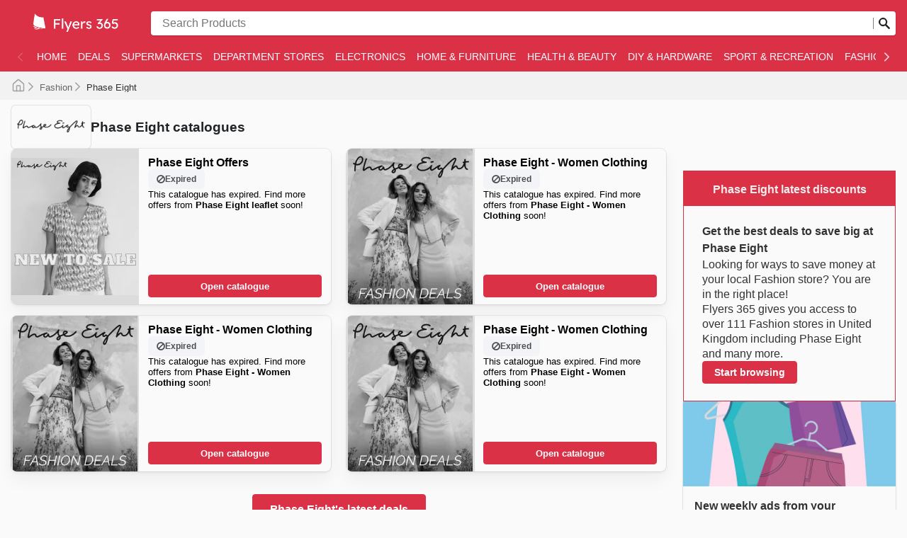

--- FILE ---
content_type: text/html; charset=utf-8
request_url: https://flyers365-uk.com/phase-eight/
body_size: 56645
content:
<!DOCTYPE html><html lang="en-GB"><head><meta charSet="utf-8"/><meta name="viewport" content="width=device-width"/><link rel="preload" as="image" imageSrcSet="https://images-service.weare365.io/h:0/w:16/f:webp/plain/gs://agentgoat-prod-strapi-images/Flyers_365_73b4503478.png 16w, https://images-service.weare365.io/h:0/w:32/f:webp/plain/gs://agentgoat-prod-strapi-images/Flyers_365_73b4503478.png 32w, https://images-service.weare365.io/h:0/w:48/f:webp/plain/gs://agentgoat-prod-strapi-images/Flyers_365_73b4503478.png 48w, https://images-service.weare365.io/h:0/w:64/f:webp/plain/gs://agentgoat-prod-strapi-images/Flyers_365_73b4503478.png 64w, https://images-service.weare365.io/h:0/w:96/f:webp/plain/gs://agentgoat-prod-strapi-images/Flyers_365_73b4503478.png 96w, https://images-service.weare365.io/h:0/w:128/f:webp/plain/gs://agentgoat-prod-strapi-images/Flyers_365_73b4503478.png 128w, https://images-service.weare365.io/h:0/w:256/f:webp/plain/gs://agentgoat-prod-strapi-images/Flyers_365_73b4503478.png 256w, https://images-service.weare365.io/h:0/w:384/f:webp/plain/gs://agentgoat-prod-strapi-images/Flyers_365_73b4503478.png 384w, https://images-service.weare365.io/h:0/w:480/f:webp/plain/gs://agentgoat-prod-strapi-images/Flyers_365_73b4503478.png 480w, https://images-service.weare365.io/h:0/w:640/f:webp/plain/gs://agentgoat-prod-strapi-images/Flyers_365_73b4503478.png 640w, https://images-service.weare365.io/h:0/w:750/f:webp/plain/gs://agentgoat-prod-strapi-images/Flyers_365_73b4503478.png 750w, https://images-service.weare365.io/h:0/w:1080/f:webp/plain/gs://agentgoat-prod-strapi-images/Flyers_365_73b4503478.png 1080w, https://images-service.weare365.io/h:0/w:1200/f:webp/plain/gs://agentgoat-prod-strapi-images/Flyers_365_73b4503478.png 1200w, https://images-service.weare365.io/h:0/w:1920/f:webp/plain/gs://agentgoat-prod-strapi-images/Flyers_365_73b4503478.png 1920w" imageSizes="200px" fetchpriority="high"/><script type="application/ld+json">{&quot;@context&quot;:&quot;https://schema.org/&quot;,&quot;@type&quot;:&quot;WebSite&quot;,&quot;name&quot;:&quot;Flyers 365&quot;,&quot;url&quot;:&quot;https://flyers365-uk.com/&quot;,&quot;potentialAction&quot;:{&quot;@type&quot;:&quot;SearchAction&quot;,&quot;target&quot;:&quot;https://flyers365-uk.com/search/?q={search_term_string}&quot;,&quot;query-input&quot;:&quot;required minlength=5 maxlength=30 name=search_term_string&quot;}}</script><script type="application/ld+json">{&quot;@context&quot;:&quot;https://schema.org/&quot;,&quot;@type&quot;:&quot;BreadcrumbList&quot;,&quot;itemListElement&quot;:[[{&quot;@type&quot;:&quot;ListItem&quot;,&quot;position&quot;:1,&quot;name&quot;:&quot;Fashion&quot;,&quot;item&quot;:&quot;https://flyers365-uk.com/categories/fashion/&quot;},{&quot;@type&quot;:&quot;ListItem&quot;,&quot;position&quot;:2,&quot;name&quot;:&quot;Phase Eight&quot;}]]}</script><title>Phase Eight Weekly Flyers &amp; Deals – Save Big on Latest Fashion &amp; Accessories</title><meta id="meta-description" name="description" content="Discover exclusive weekly discounts on clothing, accessories, and stylish outfits at Phase Eight. Shop now and save!"/><meta id="meta-og-title" property="og:title" content="Phase Eight Weekly Flyers &amp; Deals – Save Big on Latest Fashion &amp; Accessories"/><meta id="meta-og-description" property="og:description" content="Discover exclusive weekly discounts on clothing, accessories, and stylish outfits at Phase Eight. Shop now and save!"/><meta id="meta-og-type" property="og:type" content="website"/><meta id="meta-twitter-image" name="twitter:card" content="summary"/><meta id="meta-twitter-title" name="twitter:title" content="Phase Eight Weekly Flyers &amp; Deals – Save Big on Latest Fashion &amp; Accessories"/><meta id="meta-twitter-description" name="twitter:description" content="Discover exclusive weekly discounts on clothing, accessories, and stylish outfits at Phase Eight. Shop now and save!"/><meta id="meta-og-locale" property="og:locale" content="en_GB"/><meta id="meta-og-name" property="og:site_name" content="Flyers 365"/><link id="link-canonical" rel="canonical" href="https://flyers365-uk.com/phase-eight/"/><script type="application/ld+json">{&quot;@context&quot;:&quot;https://schema.org/&quot;,&quot;@type&quot;:&quot;OfferCatalog&quot;,&quot;itemListElement&quot;:[[{&quot;@type&quot;:&quot;SaleEvent&quot;,&quot;startDate&quot;:&quot;2023-09-12T00:00:00.000Z&quot;,&quot;endDate&quot;:&quot;2023-10-12T00:00:00.000Z&quot;,&quot;image&quot;:&quot;https://adgoat-strapi-images-prod.s3.amazonaws.com/uk/full/99844f6e4812442f7a04b9f4e2d2231557e5430f.jpg&quot;,&quot;name&quot;:&quot;Phase Eight&#x27;s weekly deals&quot;,&quot;eventAttendanceMode&quot;:&quot;https://schema.org/OfflineEventAttendanceMode&quot;,&quot;url&quot;:&quot;https://flyers365-uk.com/phase-eight/phase-eight-leaflet-561573/&quot;,&quot;description&quot;:&quot;Latest Phase Eight deals ⭐️  Phase Eight catalogs, special deals, weekly ads, and offers&quot;,&quot;location&quot;:{&quot;@type&quot;:&quot;ShoppingCenter&quot;,&quot;priceRange&quot;:&quot;$&quot;,&quot;image&quot;:&quot;https://storage.googleapis.com/agentgoat-prod-strapi-images/PHASE_EIGHT_4c056e2f20.png&quot;,&quot;name&quot;:&quot;Phase Eight special deal - 2023-09-12T00:00:00.000Z&quot;,&quot;url&quot;:&quot;https://flyers365-uk.com/phase-eight/&quot;,&quot;address&quot;:{&quot;@type&quot;:&quot;PostalAddress&quot;,&quot;name&quot;:&quot;Phase Eight&quot;}},&quot;performer&quot;:{&quot;@type&quot;:&quot;Organization&quot;,&quot;name&quot;:&quot;Phase Eight&quot;,&quot;alternateName&quot;:&quot;Phase Eight&quot;},&quot;organizer&quot;:{&quot;@type&quot;:&quot;Organization&quot;,&quot;name&quot;:&quot;Phase Eight&quot;,&quot;url&quot;:&quot;https://flyers365-uk.com/phase-eight/&quot;},&quot;eventStatus&quot;:&quot;https://schema.org/EventScheduled&quot;},{&quot;@type&quot;:&quot;SaleEvent&quot;,&quot;startDate&quot;:&quot;2023-10-08T00:00:00.000Z&quot;,&quot;endDate&quot;:&quot;2023-10-13T00:00:00.000Z&quot;,&quot;image&quot;:&quot;https://adgoat-strapi-images-prod.s3.amazonaws.com/COVER_Phase_Eight_29322_a257884bbe.jpg&quot;,&quot;name&quot;:&quot;Phase Eight&#x27;s weekly deals&quot;,&quot;eventAttendanceMode&quot;:&quot;https://schema.org/OfflineEventAttendanceMode&quot;,&quot;url&quot;:&quot;https://flyers365-uk.com/phase-eight/phase-eight-women-clothing-593409/&quot;,&quot;description&quot;:&quot;Latest Phase Eight deals ⭐️  Phase Eight catalogs, special deals, weekly ads, and offers&quot;,&quot;location&quot;:{&quot;@type&quot;:&quot;ShoppingCenter&quot;,&quot;priceRange&quot;:&quot;$&quot;,&quot;image&quot;:&quot;https://storage.googleapis.com/agentgoat-prod-strapi-images/PHASE_EIGHT_4c056e2f20.png&quot;,&quot;name&quot;:&quot;Phase Eight special deal - 2023-10-08T00:00:00.000Z&quot;,&quot;url&quot;:&quot;https://flyers365-uk.com/phase-eight/&quot;,&quot;address&quot;:{&quot;@type&quot;:&quot;PostalAddress&quot;,&quot;name&quot;:&quot;Phase Eight&quot;}},&quot;performer&quot;:{&quot;@type&quot;:&quot;Organization&quot;,&quot;name&quot;:&quot;Phase Eight&quot;,&quot;alternateName&quot;:&quot;Phase Eight&quot;},&quot;organizer&quot;:{&quot;@type&quot;:&quot;Organization&quot;,&quot;name&quot;:&quot;Phase Eight&quot;,&quot;url&quot;:&quot;https://flyers365-uk.com/phase-eight/&quot;},&quot;eventStatus&quot;:&quot;https://schema.org/EventScheduled&quot;},{&quot;@type&quot;:&quot;SaleEvent&quot;,&quot;startDate&quot;:&quot;2023-10-14T00:00:00.000Z&quot;,&quot;endDate&quot;:&quot;2023-10-19T00:00:00.000Z&quot;,&quot;image&quot;:&quot;https://adgoat-strapi-images-prod.s3.amazonaws.com/COVER_Phase_Eight_29322_a257884bbe.jpg&quot;,&quot;name&quot;:&quot;Phase Eight&#x27;s weekly deals&quot;,&quot;eventAttendanceMode&quot;:&quot;https://schema.org/OfflineEventAttendanceMode&quot;,&quot;url&quot;:&quot;https://flyers365-uk.com/phase-eight/phase-eight-women-clothing-603661/&quot;,&quot;description&quot;:&quot;Latest Phase Eight deals ⭐️  Phase Eight catalogs, special deals, weekly ads, and offers&quot;,&quot;location&quot;:{&quot;@type&quot;:&quot;ShoppingCenter&quot;,&quot;priceRange&quot;:&quot;$&quot;,&quot;image&quot;:&quot;https://storage.googleapis.com/agentgoat-prod-strapi-images/PHASE_EIGHT_4c056e2f20.png&quot;,&quot;name&quot;:&quot;Phase Eight special deal - 2023-10-14T00:00:00.000Z&quot;,&quot;url&quot;:&quot;https://flyers365-uk.com/phase-eight/&quot;,&quot;address&quot;:{&quot;@type&quot;:&quot;PostalAddress&quot;,&quot;name&quot;:&quot;Phase Eight&quot;}},&quot;performer&quot;:{&quot;@type&quot;:&quot;Organization&quot;,&quot;name&quot;:&quot;Phase Eight&quot;,&quot;alternateName&quot;:&quot;Phase Eight&quot;},&quot;organizer&quot;:{&quot;@type&quot;:&quot;Organization&quot;,&quot;name&quot;:&quot;Phase Eight&quot;,&quot;url&quot;:&quot;https://flyers365-uk.com/phase-eight/&quot;},&quot;eventStatus&quot;:&quot;https://schema.org/EventScheduled&quot;},{&quot;@type&quot;:&quot;SaleEvent&quot;,&quot;startDate&quot;:&quot;2023-10-20T00:00:00.000Z&quot;,&quot;endDate&quot;:&quot;2023-10-25T00:00:00.000Z&quot;,&quot;image&quot;:&quot;https://adgoat-strapi-images-prod.s3.amazonaws.com/COVER_Phase_Eight_29322_a257884bbe.jpg&quot;,&quot;name&quot;:&quot;Phase Eight&#x27;s weekly deals&quot;,&quot;eventAttendanceMode&quot;:&quot;https://schema.org/OfflineEventAttendanceMode&quot;,&quot;url&quot;:&quot;https://flyers365-uk.com/phase-eight/phase-eight-women-clothing-613481/&quot;,&quot;description&quot;:&quot;Latest Phase Eight deals ⭐️  Phase Eight catalogs, special deals, weekly ads, and offers&quot;,&quot;location&quot;:{&quot;@type&quot;:&quot;ShoppingCenter&quot;,&quot;priceRange&quot;:&quot;$&quot;,&quot;image&quot;:&quot;https://storage.googleapis.com/agentgoat-prod-strapi-images/PHASE_EIGHT_4c056e2f20.png&quot;,&quot;name&quot;:&quot;Phase Eight special deal - 2023-10-20T00:00:00.000Z&quot;,&quot;url&quot;:&quot;https://flyers365-uk.com/phase-eight/&quot;,&quot;address&quot;:{&quot;@type&quot;:&quot;PostalAddress&quot;,&quot;name&quot;:&quot;Phase Eight&quot;}},&quot;performer&quot;:{&quot;@type&quot;:&quot;Organization&quot;,&quot;name&quot;:&quot;Phase Eight&quot;,&quot;alternateName&quot;:&quot;Phase Eight&quot;},&quot;organizer&quot;:{&quot;@type&quot;:&quot;Organization&quot;,&quot;name&quot;:&quot;Phase Eight&quot;,&quot;url&quot;:&quot;https://flyers365-uk.com/phase-eight/&quot;},&quot;eventStatus&quot;:&quot;https://schema.org/EventScheduled&quot;}]]}</script><link rel="preload" as="image" imageSrcSet="https://images-service.weare365.io/h:0/w:16/f:webp/plain/gs://agentgoat-prod-strapi-images/PHASE_EIGHT_4c056e2f20.png 16w, https://images-service.weare365.io/h:0/w:32/f:webp/plain/gs://agentgoat-prod-strapi-images/PHASE_EIGHT_4c056e2f20.png 32w, https://images-service.weare365.io/h:0/w:48/f:webp/plain/gs://agentgoat-prod-strapi-images/PHASE_EIGHT_4c056e2f20.png 48w, https://images-service.weare365.io/h:0/w:64/f:webp/plain/gs://agentgoat-prod-strapi-images/PHASE_EIGHT_4c056e2f20.png 64w, https://images-service.weare365.io/h:0/w:96/f:webp/plain/gs://agentgoat-prod-strapi-images/PHASE_EIGHT_4c056e2f20.png 96w, https://images-service.weare365.io/h:0/w:128/f:webp/plain/gs://agentgoat-prod-strapi-images/PHASE_EIGHT_4c056e2f20.png 128w, https://images-service.weare365.io/h:0/w:256/f:webp/plain/gs://agentgoat-prod-strapi-images/PHASE_EIGHT_4c056e2f20.png 256w, https://images-service.weare365.io/h:0/w:384/f:webp/plain/gs://agentgoat-prod-strapi-images/PHASE_EIGHT_4c056e2f20.png 384w, https://images-service.weare365.io/h:0/w:480/f:webp/plain/gs://agentgoat-prod-strapi-images/PHASE_EIGHT_4c056e2f20.png 480w, https://images-service.weare365.io/h:0/w:640/f:webp/plain/gs://agentgoat-prod-strapi-images/PHASE_EIGHT_4c056e2f20.png 640w, https://images-service.weare365.io/h:0/w:750/f:webp/plain/gs://agentgoat-prod-strapi-images/PHASE_EIGHT_4c056e2f20.png 750w, https://images-service.weare365.io/h:0/w:1080/f:webp/plain/gs://agentgoat-prod-strapi-images/PHASE_EIGHT_4c056e2f20.png 1080w, https://images-service.weare365.io/h:0/w:1200/f:webp/plain/gs://agentgoat-prod-strapi-images/PHASE_EIGHT_4c056e2f20.png 1200w, https://images-service.weare365.io/h:0/w:1920/f:webp/plain/gs://agentgoat-prod-strapi-images/PHASE_EIGHT_4c056e2f20.png 1920w" imageSizes="150px" fetchpriority="high"/><link rel="preload" as="image" imageSrcSet="https://images-service.weare365.io/h:0/w:16/f:webp/plain/gs://agentgoat-prod-strapi-images/uk/full/99844f6e4812442f7a04b9f4e2d2231557e5430f.jpg 16w, https://images-service.weare365.io/h:0/w:32/f:webp/plain/gs://agentgoat-prod-strapi-images/uk/full/99844f6e4812442f7a04b9f4e2d2231557e5430f.jpg 32w, https://images-service.weare365.io/h:0/w:48/f:webp/plain/gs://agentgoat-prod-strapi-images/uk/full/99844f6e4812442f7a04b9f4e2d2231557e5430f.jpg 48w, https://images-service.weare365.io/h:0/w:64/f:webp/plain/gs://agentgoat-prod-strapi-images/uk/full/99844f6e4812442f7a04b9f4e2d2231557e5430f.jpg 64w, https://images-service.weare365.io/h:0/w:96/f:webp/plain/gs://agentgoat-prod-strapi-images/uk/full/99844f6e4812442f7a04b9f4e2d2231557e5430f.jpg 96w, https://images-service.weare365.io/h:0/w:128/f:webp/plain/gs://agentgoat-prod-strapi-images/uk/full/99844f6e4812442f7a04b9f4e2d2231557e5430f.jpg 128w, https://images-service.weare365.io/h:0/w:256/f:webp/plain/gs://agentgoat-prod-strapi-images/uk/full/99844f6e4812442f7a04b9f4e2d2231557e5430f.jpg 256w, https://images-service.weare365.io/h:0/w:384/f:webp/plain/gs://agentgoat-prod-strapi-images/uk/full/99844f6e4812442f7a04b9f4e2d2231557e5430f.jpg 384w, https://images-service.weare365.io/h:0/w:480/f:webp/plain/gs://agentgoat-prod-strapi-images/uk/full/99844f6e4812442f7a04b9f4e2d2231557e5430f.jpg 480w, https://images-service.weare365.io/h:0/w:640/f:webp/plain/gs://agentgoat-prod-strapi-images/uk/full/99844f6e4812442f7a04b9f4e2d2231557e5430f.jpg 640w, https://images-service.weare365.io/h:0/w:750/f:webp/plain/gs://agentgoat-prod-strapi-images/uk/full/99844f6e4812442f7a04b9f4e2d2231557e5430f.jpg 750w, https://images-service.weare365.io/h:0/w:1080/f:webp/plain/gs://agentgoat-prod-strapi-images/uk/full/99844f6e4812442f7a04b9f4e2d2231557e5430f.jpg 1080w, https://images-service.weare365.io/h:0/w:1200/f:webp/plain/gs://agentgoat-prod-strapi-images/uk/full/99844f6e4812442f7a04b9f4e2d2231557e5430f.jpg 1200w, https://images-service.weare365.io/h:0/w:1920/f:webp/plain/gs://agentgoat-prod-strapi-images/uk/full/99844f6e4812442f7a04b9f4e2d2231557e5430f.jpg 1920w" imageSizes="160px" fetchpriority="high"/><link rel="preload" as="image" imageSrcSet="https://images-service.weare365.io/h:0/w:16/f:webp/plain/gs://agentgoat-prod-strapi-images/COVER_Phase_Eight_29322_a257884bbe.jpg 16w, https://images-service.weare365.io/h:0/w:32/f:webp/plain/gs://agentgoat-prod-strapi-images/COVER_Phase_Eight_29322_a257884bbe.jpg 32w, https://images-service.weare365.io/h:0/w:48/f:webp/plain/gs://agentgoat-prod-strapi-images/COVER_Phase_Eight_29322_a257884bbe.jpg 48w, https://images-service.weare365.io/h:0/w:64/f:webp/plain/gs://agentgoat-prod-strapi-images/COVER_Phase_Eight_29322_a257884bbe.jpg 64w, https://images-service.weare365.io/h:0/w:96/f:webp/plain/gs://agentgoat-prod-strapi-images/COVER_Phase_Eight_29322_a257884bbe.jpg 96w, https://images-service.weare365.io/h:0/w:128/f:webp/plain/gs://agentgoat-prod-strapi-images/COVER_Phase_Eight_29322_a257884bbe.jpg 128w, https://images-service.weare365.io/h:0/w:256/f:webp/plain/gs://agentgoat-prod-strapi-images/COVER_Phase_Eight_29322_a257884bbe.jpg 256w, https://images-service.weare365.io/h:0/w:384/f:webp/plain/gs://agentgoat-prod-strapi-images/COVER_Phase_Eight_29322_a257884bbe.jpg 384w, https://images-service.weare365.io/h:0/w:480/f:webp/plain/gs://agentgoat-prod-strapi-images/COVER_Phase_Eight_29322_a257884bbe.jpg 480w, https://images-service.weare365.io/h:0/w:640/f:webp/plain/gs://agentgoat-prod-strapi-images/COVER_Phase_Eight_29322_a257884bbe.jpg 640w, https://images-service.weare365.io/h:0/w:750/f:webp/plain/gs://agentgoat-prod-strapi-images/COVER_Phase_Eight_29322_a257884bbe.jpg 750w, https://images-service.weare365.io/h:0/w:1080/f:webp/plain/gs://agentgoat-prod-strapi-images/COVER_Phase_Eight_29322_a257884bbe.jpg 1080w, https://images-service.weare365.io/h:0/w:1200/f:webp/plain/gs://agentgoat-prod-strapi-images/COVER_Phase_Eight_29322_a257884bbe.jpg 1200w, https://images-service.weare365.io/h:0/w:1920/f:webp/plain/gs://agentgoat-prod-strapi-images/COVER_Phase_Eight_29322_a257884bbe.jpg 1920w" imageSizes="160px" fetchpriority="high"/><script type="application/ld+json">{&quot;@context&quot;:&quot;https://schema.org/&quot;,&quot;@type&quot;:&quot;FAQPage&quot;,&quot;mainEntity&quot;:[[{&quot;@type&quot;:&quot;Question&quot;,&quot;name&quot;:&quot;&lt;h2&gt;When was Phase Eight created?&lt;/h2&gt;&quot;,&quot;acceptedAnswer&quot;:{&quot;@type&quot;:&quot;Answer&quot;,&quot;text&quot;:&quot;&lt;p&gt;**Phase Eight** was born in 1979 when Patsy Seddon opened a small boutique in London&#x27;s Wandsworth Common. The name came from the combination of P. Hayes, Patsy&#x27;s maiden name, and the address of the first store, 8 Bellevue Road. Today the Foschini Group owns and operates stores and concessions internationally. &lt;/p&gt;&quot;}},{&quot;@type&quot;:&quot;Question&quot;,&quot;name&quot;:&quot;&lt;h2&gt;Does Phase Eight participate in any seasonal sales events throughout the year?&lt;/h2&gt;&quot;,&quot;acceptedAnswer&quot;:{&quot;@type&quot;:&quot;Answer&quot;,&quot;text&quot;:&quot;&lt;p&gt;Yes, Phase Eight certainly participates in key seasonal sales events throughout the year, offering fantastic opportunities to save on their stylish collections. While you might not find their latest weekly ad directly on our site, browsing our compilation of UK retailer flyers and brochures will help you spot any upcoming Phase Eight promotions. Keep an eye out for their involvement in major shopping periods like the Spring Sale and Summer Sale, alongside anticipated fall discounts and significant Winter Sale events. They also tend to have offers around popular shopping days such as Halloween, Black Friday, and Cyber Monday. Furthermore, look for specific promotions tied to Christmas and New Year celebrations, and potentially around national observances like the August Bank Holiday. Checking our updated listings before you head to the store ensures you won&#x27;t miss any valuable in-store discounts or special deals from Phase Eight.&lt;/p&gt;&quot;}},{&quot;@type&quot;:&quot;Question&quot;,&quot;name&quot;:&quot;&lt;h2&gt;Phase Eight catalogues, leaflets and offers&lt;/h2&gt;&quot;,&quot;acceptedAnswer&quot;:{&quot;@type&quot;:&quot;Answer&quot;,&quot;text&quot;:&quot;&lt;p&gt;**Phase Eight** is a British womenswear brand. Among a wide variety of garments, it sells wedding and party [dresses](https://flyers365-uk.com/fashion/). In the UK, it operates stores where you can find designer [clothing](https://flyers365-uk.com/fashion/), [footwear, and accessories](https://flyers365-uk.com/fashion/). You can also buy online.&lt;/p&gt;&quot;}},{&quot;@type&quot;:&quot;Question&quot;,&quot;name&quot;:&quot;&lt;h2&gt;Is Phase Eight currently open?&lt;/h2&gt;&quot;,&quot;acceptedAnswer&quot;:{&quot;@type&quot;:&quot;Answer&quot;,&quot;text&quot;:&quot;&lt;p&gt;Each **Phase Eight** store or concession operates its hours of operation. They are generally open Monday through Saturday from 9 or 10 am to 6 pm and open later and close earlier on Sundays. &lt;/p&gt;&quot;}},{&quot;@type&quot;:&quot;Question&quot;,&quot;name&quot;:&quot;&lt;h2&gt;How to buy Phase Eight products Online&lt;/h2&gt;&quot;,&quot;acceptedAnswer&quot;:{&quot;@type&quot;:&quot;Answer&quot;,&quot;text&quot;:&quot;&lt;p&gt;You can shop **Phase Eight** online and benefit from international and UK delivery or collection points. You can pay for your purchases with credit or debit cards, including but not limited to Visa, MasterCard, and Maestro. Also, with PayPal.&lt;/p&gt;&quot;}},{&quot;@type&quot;:&quot;Question&quot;,&quot;name&quot;:&quot;&lt;h2&gt;What brands can I find at Phase Eight?&lt;/h2&gt;&quot;,&quot;acceptedAnswer&quot;:{&quot;@type&quot;:&quot;Answer&quot;,&quot;text&quot;:&quot;&lt;p&gt;Phase Eight stands as a premier destination for discerning fashion enthusiasts across the United Kingdom, celebrated for their unwavering dedication to exceptional quality and customer delight. They curate an extensive and thoughtfully chosen collection of both cherished local and distinguished international brands. This commitment ensures a diverse and dependable offering, catering to every individual&#x27;s style and needs, making them a go-to for reliable and fashionable apparel.\n\nWithin their impressive selection, customers will discover a number of highly sought-after brands that consistently capture attention. These names are renowned for their innovative designs, enduring quality, and exceptional value, resonating deeply with their loyal customer base. Shoppers can readily explore these favoured brands, often featured in Phase Eight’s regular promotions and online catalogues, which showcase exciting new season pieces and attractive offers designed to enhance their shopping experience.\n\nChoosing Phase Eight means benefiting from competitive pricing and the assurance of genuine products from these esteemed brands. They frequently present exciting sales and limited-time promotions, offering excellent opportunities to acquire premium fashion at advantageous prices. For those eager to refresh their wardrobes with the latest trends and best-loved labels, exploring their online platform is an essential step.\n\nStay updated with Phase Eight&#x27;s weekly ads and enjoy exclusive offers from top brands.&lt;/p&gt;&quot;}},{&quot;@type&quot;:&quot;Question&quot;,&quot;name&quot;:&quot;&lt;h2&gt;How can I access the best deals at Phase Eight?&lt;/h2&gt;&quot;,&quot;acceptedAnswer&quot;:{&quot;@type&quot;:&quot;Answer&quot;,&quot;text&quot;:&quot;&lt;p&gt;[**Flyers 365**](https://flyers365-uk.com/) brings you the best catalogues, discounts, and special offers from all your favorite shops.\n\n\nDiscover incredible savings on [groceries](https://flyers365-uk.com/supermarkets/), [electronics](https://flyers365-uk.com/electronics/), [furniture](https://flyers365-uk.com/home-furniture/), [clothing](https://flyers365-uk.com/fashion/), [tools](https://flyers365-uk.com/diy-hardware/), [gardening supplies](https://flyers365-uk.com/diy-hardware/), [cosmetics](https://flyers365-uk.com/health-beauty/), [sportswear](https://flyers365-uk.com/sport/), [toys](https://flyers365-uk.com/children/), and much more.\nWe have one of the largest collections of catalogues from some of the best shops and brands in the United kingdom. \n\n\n[**Flyers 365**](https://flyers365-uk.com/) helps you find the best deals to save time and money. Find the latest discounts and offers at shops near you. \n\n\nVisit [**Flyers 365**](https://flyers365-uk.com/) today and discover new ways to enjoy your shopping experience!\n\n&lt;/p&gt;&quot;}},{&quot;@type&quot;:&quot;Question&quot;,&quot;name&quot;:&quot;&lt;h2&gt;How many Phase Eight stores are across the country?&lt;/h2&gt;&quot;,&quot;acceptedAnswer&quot;:{&quot;@type&quot;:&quot;Answer&quot;,&quot;text&quot;:&quot;&lt;p&gt;**Phase Eight** operates stores in the UK, including company-owned stores, concessions, and outlets. Therefore, you can also find the brand in Barbours, Debenhams, House of Fraser, or John Lewis.  &lt;/p&gt;&quot;}},{&quot;@type&quot;:&quot;Question&quot;,&quot;name&quot;:&quot;&lt;h2&gt;How to get exclusive benefits at Phase Eight&lt;/h2&gt;&quot;,&quot;acceptedAnswer&quot;:{&quot;@type&quot;:&quot;Answer&quot;,&quot;text&quot;:&quot;&lt;p&gt;By subscribing to **Phase Eight**&#x27;s newsletter, you can receive a 10% discount on your first order and access to news and offers in advance. In addition, among other benefits, the company offers free returns in the UK. \n&lt;/p&gt;&quot;}}]]}</script><link rel="preload" as="image" imageSrcSet="https://images-service.weare365.io/h:0/w:16/f:webp/plain/gs://agentgoat-prod-strapi-images/uk/full/79e2506653462c3ea071d23fe4284f893359fc12.jpg 16w, https://images-service.weare365.io/h:0/w:32/f:webp/plain/gs://agentgoat-prod-strapi-images/uk/full/79e2506653462c3ea071d23fe4284f893359fc12.jpg 32w, https://images-service.weare365.io/h:0/w:48/f:webp/plain/gs://agentgoat-prod-strapi-images/uk/full/79e2506653462c3ea071d23fe4284f893359fc12.jpg 48w, https://images-service.weare365.io/h:0/w:64/f:webp/plain/gs://agentgoat-prod-strapi-images/uk/full/79e2506653462c3ea071d23fe4284f893359fc12.jpg 64w, https://images-service.weare365.io/h:0/w:96/f:webp/plain/gs://agentgoat-prod-strapi-images/uk/full/79e2506653462c3ea071d23fe4284f893359fc12.jpg 96w, https://images-service.weare365.io/h:0/w:128/f:webp/plain/gs://agentgoat-prod-strapi-images/uk/full/79e2506653462c3ea071d23fe4284f893359fc12.jpg 128w, https://images-service.weare365.io/h:0/w:256/f:webp/plain/gs://agentgoat-prod-strapi-images/uk/full/79e2506653462c3ea071d23fe4284f893359fc12.jpg 256w, https://images-service.weare365.io/h:0/w:384/f:webp/plain/gs://agentgoat-prod-strapi-images/uk/full/79e2506653462c3ea071d23fe4284f893359fc12.jpg 384w, https://images-service.weare365.io/h:0/w:480/f:webp/plain/gs://agentgoat-prod-strapi-images/uk/full/79e2506653462c3ea071d23fe4284f893359fc12.jpg 480w, https://images-service.weare365.io/h:0/w:640/f:webp/plain/gs://agentgoat-prod-strapi-images/uk/full/79e2506653462c3ea071d23fe4284f893359fc12.jpg 640w, https://images-service.weare365.io/h:0/w:750/f:webp/plain/gs://agentgoat-prod-strapi-images/uk/full/79e2506653462c3ea071d23fe4284f893359fc12.jpg 750w, https://images-service.weare365.io/h:0/w:1080/f:webp/plain/gs://agentgoat-prod-strapi-images/uk/full/79e2506653462c3ea071d23fe4284f893359fc12.jpg 1080w, https://images-service.weare365.io/h:0/w:1200/f:webp/plain/gs://agentgoat-prod-strapi-images/uk/full/79e2506653462c3ea071d23fe4284f893359fc12.jpg 1200w, https://images-service.weare365.io/h:0/w:1920/f:webp/plain/gs://agentgoat-prod-strapi-images/uk/full/79e2506653462c3ea071d23fe4284f893359fc12.jpg 1920w" imageSizes="195px" fetchpriority="high"/><link rel="preload" as="image" imageSrcSet="https://images-service.weare365.io/h:0/w:16/f:webp/plain/gs://agentgoat-prod-strapi-images/uk/full/cf55fd9960bc4f571d58be4b3afbcb5467b8722f.jpg 16w, https://images-service.weare365.io/h:0/w:32/f:webp/plain/gs://agentgoat-prod-strapi-images/uk/full/cf55fd9960bc4f571d58be4b3afbcb5467b8722f.jpg 32w, https://images-service.weare365.io/h:0/w:48/f:webp/plain/gs://agentgoat-prod-strapi-images/uk/full/cf55fd9960bc4f571d58be4b3afbcb5467b8722f.jpg 48w, https://images-service.weare365.io/h:0/w:64/f:webp/plain/gs://agentgoat-prod-strapi-images/uk/full/cf55fd9960bc4f571d58be4b3afbcb5467b8722f.jpg 64w, https://images-service.weare365.io/h:0/w:96/f:webp/plain/gs://agentgoat-prod-strapi-images/uk/full/cf55fd9960bc4f571d58be4b3afbcb5467b8722f.jpg 96w, https://images-service.weare365.io/h:0/w:128/f:webp/plain/gs://agentgoat-prod-strapi-images/uk/full/cf55fd9960bc4f571d58be4b3afbcb5467b8722f.jpg 128w, https://images-service.weare365.io/h:0/w:256/f:webp/plain/gs://agentgoat-prod-strapi-images/uk/full/cf55fd9960bc4f571d58be4b3afbcb5467b8722f.jpg 256w, https://images-service.weare365.io/h:0/w:384/f:webp/plain/gs://agentgoat-prod-strapi-images/uk/full/cf55fd9960bc4f571d58be4b3afbcb5467b8722f.jpg 384w, https://images-service.weare365.io/h:0/w:480/f:webp/plain/gs://agentgoat-prod-strapi-images/uk/full/cf55fd9960bc4f571d58be4b3afbcb5467b8722f.jpg 480w, https://images-service.weare365.io/h:0/w:640/f:webp/plain/gs://agentgoat-prod-strapi-images/uk/full/cf55fd9960bc4f571d58be4b3afbcb5467b8722f.jpg 640w, https://images-service.weare365.io/h:0/w:750/f:webp/plain/gs://agentgoat-prod-strapi-images/uk/full/cf55fd9960bc4f571d58be4b3afbcb5467b8722f.jpg 750w, https://images-service.weare365.io/h:0/w:1080/f:webp/plain/gs://agentgoat-prod-strapi-images/uk/full/cf55fd9960bc4f571d58be4b3afbcb5467b8722f.jpg 1080w, https://images-service.weare365.io/h:0/w:1200/f:webp/plain/gs://agentgoat-prod-strapi-images/uk/full/cf55fd9960bc4f571d58be4b3afbcb5467b8722f.jpg 1200w, https://images-service.weare365.io/h:0/w:1920/f:webp/plain/gs://agentgoat-prod-strapi-images/uk/full/cf55fd9960bc4f571d58be4b3afbcb5467b8722f.jpg 1920w" imageSizes="195px" fetchpriority="high"/><link rel="preload" as="image" imageSrcSet="https://images-service.weare365.io/h:0/w:16/f:webp/plain/gs://agentgoat-prod-strapi-images/fr/full/9708edb35a2454bd3130c38bba0a84d16c800ff4.jpg 16w, https://images-service.weare365.io/h:0/w:32/f:webp/plain/gs://agentgoat-prod-strapi-images/fr/full/9708edb35a2454bd3130c38bba0a84d16c800ff4.jpg 32w, https://images-service.weare365.io/h:0/w:48/f:webp/plain/gs://agentgoat-prod-strapi-images/fr/full/9708edb35a2454bd3130c38bba0a84d16c800ff4.jpg 48w, https://images-service.weare365.io/h:0/w:64/f:webp/plain/gs://agentgoat-prod-strapi-images/fr/full/9708edb35a2454bd3130c38bba0a84d16c800ff4.jpg 64w, https://images-service.weare365.io/h:0/w:96/f:webp/plain/gs://agentgoat-prod-strapi-images/fr/full/9708edb35a2454bd3130c38bba0a84d16c800ff4.jpg 96w, https://images-service.weare365.io/h:0/w:128/f:webp/plain/gs://agentgoat-prod-strapi-images/fr/full/9708edb35a2454bd3130c38bba0a84d16c800ff4.jpg 128w, https://images-service.weare365.io/h:0/w:256/f:webp/plain/gs://agentgoat-prod-strapi-images/fr/full/9708edb35a2454bd3130c38bba0a84d16c800ff4.jpg 256w, https://images-service.weare365.io/h:0/w:384/f:webp/plain/gs://agentgoat-prod-strapi-images/fr/full/9708edb35a2454bd3130c38bba0a84d16c800ff4.jpg 384w, https://images-service.weare365.io/h:0/w:480/f:webp/plain/gs://agentgoat-prod-strapi-images/fr/full/9708edb35a2454bd3130c38bba0a84d16c800ff4.jpg 480w, https://images-service.weare365.io/h:0/w:640/f:webp/plain/gs://agentgoat-prod-strapi-images/fr/full/9708edb35a2454bd3130c38bba0a84d16c800ff4.jpg 640w, https://images-service.weare365.io/h:0/w:750/f:webp/plain/gs://agentgoat-prod-strapi-images/fr/full/9708edb35a2454bd3130c38bba0a84d16c800ff4.jpg 750w, https://images-service.weare365.io/h:0/w:1080/f:webp/plain/gs://agentgoat-prod-strapi-images/fr/full/9708edb35a2454bd3130c38bba0a84d16c800ff4.jpg 1080w, https://images-service.weare365.io/h:0/w:1200/f:webp/plain/gs://agentgoat-prod-strapi-images/fr/full/9708edb35a2454bd3130c38bba0a84d16c800ff4.jpg 1200w, https://images-service.weare365.io/h:0/w:1920/f:webp/plain/gs://agentgoat-prod-strapi-images/fr/full/9708edb35a2454bd3130c38bba0a84d16c800ff4.jpg 1920w" imageSizes="195px" fetchpriority="high"/><link rel="preload" as="image" imageSrcSet="https://images-service.weare365.io/h:0/w:16/f:webp/plain/gs://agentgoat-prod-strapi-images/uk/full/a83e05578cb3c41b66ae7ea03070b0d1dd11fa91.jpg 16w, https://images-service.weare365.io/h:0/w:32/f:webp/plain/gs://agentgoat-prod-strapi-images/uk/full/a83e05578cb3c41b66ae7ea03070b0d1dd11fa91.jpg 32w, https://images-service.weare365.io/h:0/w:48/f:webp/plain/gs://agentgoat-prod-strapi-images/uk/full/a83e05578cb3c41b66ae7ea03070b0d1dd11fa91.jpg 48w, https://images-service.weare365.io/h:0/w:64/f:webp/plain/gs://agentgoat-prod-strapi-images/uk/full/a83e05578cb3c41b66ae7ea03070b0d1dd11fa91.jpg 64w, https://images-service.weare365.io/h:0/w:96/f:webp/plain/gs://agentgoat-prod-strapi-images/uk/full/a83e05578cb3c41b66ae7ea03070b0d1dd11fa91.jpg 96w, https://images-service.weare365.io/h:0/w:128/f:webp/plain/gs://agentgoat-prod-strapi-images/uk/full/a83e05578cb3c41b66ae7ea03070b0d1dd11fa91.jpg 128w, https://images-service.weare365.io/h:0/w:256/f:webp/plain/gs://agentgoat-prod-strapi-images/uk/full/a83e05578cb3c41b66ae7ea03070b0d1dd11fa91.jpg 256w, https://images-service.weare365.io/h:0/w:384/f:webp/plain/gs://agentgoat-prod-strapi-images/uk/full/a83e05578cb3c41b66ae7ea03070b0d1dd11fa91.jpg 384w, https://images-service.weare365.io/h:0/w:480/f:webp/plain/gs://agentgoat-prod-strapi-images/uk/full/a83e05578cb3c41b66ae7ea03070b0d1dd11fa91.jpg 480w, https://images-service.weare365.io/h:0/w:640/f:webp/plain/gs://agentgoat-prod-strapi-images/uk/full/a83e05578cb3c41b66ae7ea03070b0d1dd11fa91.jpg 640w, https://images-service.weare365.io/h:0/w:750/f:webp/plain/gs://agentgoat-prod-strapi-images/uk/full/a83e05578cb3c41b66ae7ea03070b0d1dd11fa91.jpg 750w, https://images-service.weare365.io/h:0/w:1080/f:webp/plain/gs://agentgoat-prod-strapi-images/uk/full/a83e05578cb3c41b66ae7ea03070b0d1dd11fa91.jpg 1080w, https://images-service.weare365.io/h:0/w:1200/f:webp/plain/gs://agentgoat-prod-strapi-images/uk/full/a83e05578cb3c41b66ae7ea03070b0d1dd11fa91.jpg 1200w, https://images-service.weare365.io/h:0/w:1920/f:webp/plain/gs://agentgoat-prod-strapi-images/uk/full/a83e05578cb3c41b66ae7ea03070b0d1dd11fa91.jpg 1920w" imageSizes="195px" fetchpriority="high"/><meta name="next-head-count" content="25"/><meta name="google" content="notranslate"/><link rel="apple-touch-icon" sizes="180x180" href="/apple-touch-icon.png"/><link rel="icon" type="image/png" sizes="32x32" href="/favicon-32x32.png"/><link rel="icon" type="image/png" sizes="16x16" href="/favicon-16x16.png"/><link rel="manifest" href="/site.webmanifest"/><meta name="msapplication-TileColor" content="#da532c"/><meta name="theme-color" content="#ffffff"/><style>.CookieConsent{display:none !important;}</style><link rel="alternate" type="application/rss+xml" href="/rss.xml"/><link rel="preload" href="/_next/static/css/a88f183192cbe8a6.css" as="style"/><link rel="stylesheet" href="/_next/static/css/a88f183192cbe8a6.css" data-n-g=""/><noscript data-n-css=""></noscript><script defer="" nomodule="" src="/_next/static/chunks/polyfills-42372ed130431b0a.js"></script><script defer="" src="/_next/static/chunks/5171.aec0d5ce4c4b6b2f.js"></script><script defer="" src="/_next/static/chunks/2538.4d64a76351d86f01.js"></script><script defer="" src="/_next/static/chunks/4440.39c91176b7b344a6.js"></script><script defer="" src="/_next/static/chunks/1953.3b9a3713d81dcd2f.js"></script><script defer="" src="/_next/static/chunks/1170.b7afe470bf871733.js"></script><script defer="" src="/_next/static/chunks/6624.6ceabdda8a8123fd.js"></script><script defer="" src="/_next/static/chunks/6767.1c4ac480dd2d1608.js"></script><script defer="" src="/_next/static/chunks/2324.40ea37e7f87d8e90.js"></script><script defer="" src="/_next/static/chunks/9463.6f8f85ec6b4a55ff.js"></script><script defer="" src="/_next/static/chunks/1482.dd53fc797fed1064.js"></script><script defer="" src="/_next/static/chunks/114.bb304989275fb656.js"></script><script defer="" src="/_next/static/chunks/9196.caf211caa1ddbeec.js"></script><script src="/_next/static/chunks/webpack-1ccfaf2a9acf2184.js" defer=""></script><script src="/_next/static/chunks/framework-b1eb7db524662506.js" defer=""></script><script src="/_next/static/chunks/main-94d4ab066131f56b.js" defer=""></script><script src="/_next/static/chunks/pages/_app-21854dcd707be9f2.js" defer=""></script><script src="/_next/static/chunks/8700-723fb7f1f110cc2d.js" defer=""></script><script src="/_next/static/chunks/7597-b1b6c4368556a3cb.js" defer=""></script><script src="/_next/static/chunks/454-015e32cc3b852c18.js" defer=""></script><script src="/_next/static/chunks/291-ec48e11720275406.js" defer=""></script><script src="/_next/static/chunks/9086-07be848fe72e6cb4.js" defer=""></script><script src="/_next/static/chunks/pages/%5Bvariant%5D/%5Bslugs%5D-ee4b1a478f348320.js" defer=""></script><script src="/_next/static/1766497065628/_buildManifest.js" defer=""></script><script src="/_next/static/1766497065628/_ssgManifest.js" defer=""></script><style data-styled="" data-styled-version="6.1.0">html body{font-family:-apple-system,BlinkMacSystemFont,Segoe UI,Roboto,Oxygen,Ubuntu,Cantarell,Fira Sans,Droid Sans,Helvetica Neue,sans-serif;}/*!sc*/
html,body,div,span,applet,object,iframe,h1,h2,h3,h4,h5,h6,p,blockquote,pre,a,abbr,acronym,address,big,cite,code,del,dfn,em,img,ins,kbd,q,s,samp,small,strike,strong,sub,sup,tt,var,b,u,i,center,dl,dt,dd,ol,ul,li,fieldset,form,label,legend,table,caption,tbody,tfoot,thead,tr,th,td,article,aside,canvas,details,embed,figure,figcaption,footer,header,hgroup,menu,nav,output,ruby,section,summary,time,mark,audio,video{margin:0;padding:0;border:0;font-size:100%;vertical-align:baseline;}/*!sc*/
article,aside,details,figcaption,figure,footer,header,hgroup,menu,nav,section{display:block;}/*!sc*/
body{line-height:1;}/*!sc*/
ol,ul{padding:0;}/*!sc*/
blockquote,q{quotes:none;}/*!sc*/
blockquote:before,blockquote:after,q:before,q:after{content:'';content:none;}/*!sc*/
table{border-collapse:collapse;border-spacing:0;}/*!sc*/
data-styled.g1[id="sc-global-etZDVQ1"]{content:"sc-global-etZDVQ1,"}/*!sc*/
.hUhSfM.btn{text-decoration:none;background:none;border:solid 1px #212427;vertical-align:bottom;border-radius:4px;display:inline-flex;align-items:center;justify-content:center;text-align:center;white-space:break-spaces;font-weight:600;}/*!sc*/
.hUhSfM.btn:hover{cursor:pointer;opacity:1;}/*!sc*/
.hUhSfM.btn:active{transform:scale(0.98);}/*!sc*/
.hUhSfM.btn:focus{outline:0;}/*!sc*/
.hUhSfM.btn.btn-transparent{background:none;border:none;color:#212427;}/*!sc*/
.hUhSfM.btn.btn-transparent:focus{box-shadow:0 0 0 0.25rem rgba(211,212,213,0.5);border:1px solid rgb(204,204,204);background:rgb(245,245,245);}/*!sc*/
.hUhSfM.btn.btn-primary{background:#db3147;border:1px solid #db3147;color:white;}/*!sc*/
.hUhSfM.btn.btn-primary:hover{background:hsla(352, 80%, 55%, 100%);border-color:hsla(352, 80%, 55%, 100%);}/*!sc*/
.hUhSfM.btn.btn-primary:active{background:hsla(352, 70%, 48%, 100%);border-color:hsla(352, 70%, 48%, 100%);}/*!sc*/
.hUhSfM.btn.btn-primary:focus{box-shadow:0 0 0 0.25rem hsla(352, 70%, 53%, 50%);}/*!sc*/
.hUhSfM.btn-secondary{border:1px solid rgb(204,204,204);background:rgb(245,245,245);color:#212427;}/*!sc*/
.hUhSfM.btn-secondary:hover{background:#dbdbdb;}/*!sc*/
.hUhSfM.btn-secondary:active{background:#b5b5b5;}/*!sc*/
.hUhSfM.btn-secondary:focus{box-shadow:0 0 0 0.25rem rgba(211,212,213,0.5);}/*!sc*/
.hUhSfM.btn-secondary[disabled],.hUhSfM.btn-secondary:disabled{opacity:0.5;}/*!sc*/
.hUhSfM.btn-secondary[disabled]:hover,.hUhSfM.btn-secondary:disabled:hover{cursor:not-allowed;background:initial;}/*!sc*/
.hUhSfM.btn-secondary[disabled]:active,.hUhSfM.btn-secondary:disabled:active{transform:scale(1);}/*!sc*/
.hUhSfM.btn-secondary[disabled]:active,.hUhSfM.btn-secondary:disabled:active{background:initial;}/*!sc*/
.hUhSfM.btn-cyberweek{background:#0162DB;border:1px solid #0162DB;color:white;}/*!sc*/
.hUhSfM.btn-cyberweek:hover{background:hsla(213, 109%, 45%, 100%);border-color:hsla(213, 109%, 45%, 100%);}/*!sc*/
.hUhSfM.btn-cyberweek:active{background:hsla(213, 99%, 38%, 100%);border-color:hsla(213, 99%, 38%, 100%);}/*!sc*/
.hUhSfM.btn-cyberweek:focus{box-shadow:0 0 0 0.25rem hsla(213, 99%, 43%, 100%);outline:none;}/*!sc*/
.hUhSfM.btn-black{background:#212427;border:1px solid #212427;color:white;}/*!sc*/
.hUhSfM.btn-black:hover{background:hsla(210, 18%, 16%, 100%);border-color:hsla(210, 18%, 16%, 100%);}/*!sc*/
.hUhSfM.btn-black:active{background:hsla(210, 8%, 9%, 100%);border-color:hsla(210, 8%, 9%, 100%);}/*!sc*/
.hUhSfM.btn-black:focus{box-shadow:0 0 0 0.25rem hsla(210, 8%, 14%, 100%);outline:none;}/*!sc*/
.hUhSfM.btn-icon.btn-circle{border-radius:50%;}/*!sc*/
.hUhSfM.btn-sm{font-size:14px;height:32px;padding:0 16px;}/*!sc*/
.hUhSfM.btn-sm.btn-square{width:32px;}/*!sc*/
.hUhSfM.btn-sm.btn-icon{padding:0 8px;}/*!sc*/
.hUhSfM.btn-sm.btn-icon svg,.hUhSfM.btn-sm.btn-icon img{width:16px;}/*!sc*/
.hUhSfM.btn-sm.btn-icon.btn-text{padding:0 16px 0 12px;}/*!sc*/
.hUhSfM.btn-sm.btn-icon.btn-text svg,.hUhSfM.btn-sm.btn-icon.btn-text img{margin-right:4px;}/*!sc*/
@media (min-width:768px){.hUhSfM.btn-sm.btn-md{font-size:16px;height:44px;padding:0 24px;}.hUhSfM.btn-sm.btn-md.btn-square{width:44px;}.hUhSfM.btn-sm.btn-md.btn-icon{padding:0 12px;}.hUhSfM.btn-sm.btn-md.btn-icon svg,.hUhSfM.btn-sm.btn-md.btn-icon img{width:20px;}.hUhSfM.btn-sm.btn-md.btn-icon.btn-text{padding:0 24px 0 20px;}.hUhSfM.btn-sm.btn-md.btn-icon.btn-text svg,.hUhSfM.btn-sm.btn-md.btn-icon.btn-text img{margin-right:8px;}}/*!sc*/
.hUhSfM.btn-md:not(.btn-sm){font-size:16px;height:44px;padding:0 24px;}/*!sc*/
.hUhSfM.btn-md:not(.btn-sm).btn-square{width:44px;}/*!sc*/
.hUhSfM.btn-md:not(.btn-sm).btn-icon{padding:0 12px;}/*!sc*/
.hUhSfM.btn-md:not(.btn-sm).btn-icon svg,.hUhSfM.btn-md:not(.btn-sm).btn-icon img{width:20px;}/*!sc*/
.hUhSfM.btn-md:not(.btn-sm).btn-icon.btn-text{padding:0 24px 0 20px;}/*!sc*/
.hUhSfM.btn-md:not(.btn-sm).btn-icon.btn-text svg,.hUhSfM.btn-md:not(.btn-sm).btn-icon.btn-text img{margin-right:8px;}/*!sc*/
.hUhSfM.btn-lg{font-size:16px;height:52px;padding:0 32px;}/*!sc*/
.hUhSfM.btn-lg.btn-square{width:52px;}/*!sc*/
.hUhSfM.btn-lg.btn-icon{padding:0 14px;}/*!sc*/
.hUhSfM.btn-lg.btn-icon svg,.hUhSfM.btn-lg.btn-icon img{width:24px;}/*!sc*/
.hUhSfM.btn-lg.btn-icon.btn-text{padding:0 32px 0 24px;}/*!sc*/
.hUhSfM.btn-lg.btn-icon.btn-text svg,.hUhSfM.btn-lg.btn-icon.btn-text img{margin-right:8px;}/*!sc*/
data-styled.g2[id="sc-b4ac9fd7-0"]{content:"hUhSfM,"}/*!sc*/
.fSgcEW{width:auto;height:24;}/*!sc*/
data-styled.g4[id="sc-cf2e3909-0"]{content:"fSgcEW,"}/*!sc*/
.eUNdjw{margin-right:10px;}/*!sc*/
data-styled.g5[id="sc-72ab67f2-0"]{content:"eUNdjw,"}/*!sc*/
.kqSypl{border-top:1px solid #ddd;background:#db3147;padding-top:1.45rem;display:none;}/*!sc*/
@media (min-width:768px){.kqSypl{padding-top:2rem;display:block;}}/*!sc*/
data-styled.g6[id="sc-72ab67f2-1"]{content:"kqSypl,"}/*!sc*/
.cwCtXz{padding:1rem;margin:0 auto;max-width:1370px;display:grid;grid-template-columns:1.2fr .8fr 1fr;grid-gap:1rem;color:white;padding-bottom:2rem;}/*!sc*/
@media (max-width:768px){.cwCtXz{grid-gap:1rem;grid-template-columns:1fr;}.cwCtXz >div{padding-top:1.45rem;}.cwCtXz >div:not(:first-child){border-top:1px solid white;}}/*!sc*/
.cwCtXz li{list-style:none;margin-bottom:1.2rem;font-size:0.85rem;}/*!sc*/
.cwCtXz a{text-decoration:none;color:white;transition:color 0.25s ease;font-weight:500;letter-spacing:0.02rem;transition:opacity 0.25s ease;}/*!sc*/
.cwCtXz a:hover{opacity:0.8;}/*!sc*/
data-styled.g7[id="sc-72ab67f2-2"]{content:"cwCtXz,"}/*!sc*/
.gneHno a{display:flex;align-items:center;}/*!sc*/
.gneHno a img{filter:invert(100%);margin-right:10px;}/*!sc*/
.gneHno ul{display:grid;grid-template-columns:1fr 1fr 1fr;}/*!sc*/
@media (width > 768px){.gneHno ul{grid-template-columns:1fr 1fr;}}/*!sc*/
data-styled.g8[id="sc-72ab67f2-3"]{content:"gneHno,"}/*!sc*/
@media (max-width:768px){.jYQNzJ{padding-top:1.45rem;}}/*!sc*/
.jYQNzJ ul{display:grid;grid-template-columns:1fr 1fr 1fr;}/*!sc*/
@media (width > 768px){.jYQNzJ ul{grid-template-columns:1fr;}}/*!sc*/
data-styled.g9[id="sc-72ab67f2-4"]{content:"jYQNzJ,"}/*!sc*/
.girymA{margin-bottom:1.5rem;margin-top:0;text-transform:uppercase;font-size:1.1rem;letter-spacing:0.05rem;font-weight:900;color:white;}/*!sc*/
data-styled.g10[id="sc-72ab67f2-5"]{content:"girymA,"}/*!sc*/
.hBDSlO a{display:inline-flex;align-items:center;}/*!sc*/
data-styled.g11[id="sc-72ab67f2-6"]{content:"hBDSlO,"}/*!sc*/
.hESEsV{color:white;width:100%;margin:auto;background:hsla(352, 70%, 33%, 100%);}/*!sc*/
.hESEsV >div{max-width:1370px;padding:2rem 1rem;margin:auto;text-align:center;}/*!sc*/
@media (min-width:768px){.hESEsV >div{padding:1.5rem 1rem;display:grid;grid-template-columns:1fr 3fr;text-align:left;align-items:center;}}/*!sc*/
.hESEsV >div img{margin:0 0 1rem 0;object-fit:contain;}/*!sc*/
@media (min-width:768px){.hESEsV >div img{margin:0;}}/*!sc*/
.hESEsV >div p{line-height:1.1;color:whitesmoke;font-size:0.8rem;margin-bottom:0;}/*!sc*/
data-styled.g12[id="sc-72ab67f2-7"]{content:"hESEsV,"}/*!sc*/
.kJLMjv ul{display:grid;grid-template-columns:1fr;}/*!sc*/
.kJLMjv ul li{list-style:none;padding-right:1rem;}/*!sc*/
@media (max-width:768px){.kJLMjv ul{grid-template-columns:1fr 1fr 1fr;}}/*!sc*/
data-styled.g13[id="sc-72ab67f2-8"]{content:"kJLMjv,"}/*!sc*/
.eOrLxB svg{margin-right:10px;}/*!sc*/
data-styled.g14[id="sc-72ab67f2-9"]{content:"eOrLxB,"}/*!sc*/
.fieOua{width:auto;height:auto;}/*!sc*/
data-styled.g16[id="sc-cbce25c8-0"]{content:"fieOua,"}/*!sc*/
.ciprpD{text-decoration:none;text-align:center;background:none;border:solid 1px #212427;vertical-align:bottom;border-radius:4px;display:inline-flex;align-items:center;font-weight:600;justify-content:center;white-space:nowrap;}/*!sc*/
.ciprpD:hover{cursor:pointer;}/*!sc*/
.ciprpD:active{transform:scale(0.98);}/*!sc*/
.ciprpD:focus{outline:0;}/*!sc*/
.ciprpD.btn-transparent{background:none;border:none;color:#212427;}/*!sc*/
.ciprpD.btn-transparent:focus{box-shadow:0 0 0 0.25rem rgba(211,212,213,0.5);border:1px solid rgb(204,204,204);background:rgb(245,245,245);}/*!sc*/
.ciprpD.btn-primary{background:#db3147;border:1px solid #db3147;color:white;}/*!sc*/
.ciprpD.btn-primary:hover{background:hsla(352, 80%, 55%, 100%);border-color:hsla(352, 80%, 55%, 100%);}/*!sc*/
.ciprpD.btn-primary:active{background:hsla(352, 70%, 48%, 100%);border-color:hsla(352, 70%, 48%, 100%);}/*!sc*/
.ciprpD.btn-primary:focus{box-shadow:0 0 0 0.25rem hsla(352, 70%, 53%, 50%);}/*!sc*/
.btn-secondary{border:1px solid rgb(204,204,204);background:rgb(245,245,245);}/*!sc*/
.btn-secondary:hover{background:#dbdbdb;}/*!sc*/
.btn-secondary:active{background:#b5b5b5;}/*!sc*/
.btn-secondary:focus{box-shadow:0 0 0 0.25rem rgba(211,212,213,0.5);}/*!sc*/
.btn-icon.btn-circle{border-radius:50%;}/*!sc*/
.btn-sm{font-size:14px;height:32px;padding:0 16px;}/*!sc*/
.btn-sm.btn-square{width:32px;}/*!sc*/
.btn-sm.btn-icon{padding:0 8px;}/*!sc*/
.btn-sm.btn-icon svg,.btn-sm.btn-icon img{width:16px;}/*!sc*/
.btn-sm.btn-icon.btn-text{padding:0 16px 0 12px;}/*!sc*/
.btn-sm.btn-icon.btn-text svg,.btn-sm.btn-icon.btn-text img{margin-right:4px;}/*!sc*/
@media (min-width:768px){.btn-sm.btn-md{font-size:16px;height:44px;padding:0 24px;}.btn-sm.btn-md.btn-square{width:44px;}.btn-sm.btn-md.btn-icon{padding:0 12px;}.btn-sm.btn-md.btn-icon svg,.btn-sm.btn-md.btn-icon img{width:20px;}.btn-sm.btn-md.btn-icon.btn-text{padding:0 24px 0 20px;}.btn-sm.btn-md.btn-icon.btn-text svg,.btn-sm.btn-md.btn-icon.btn-text img{margin-right:8px;}}/*!sc*/
.btn-md:not(.btn-sm){font-size:16px;height:44px;padding:0 24px;}/*!sc*/
.btn-md:not(.btn-sm).btn-square{width:44px;}/*!sc*/
.btn-md:not(.btn-sm).btn-icon{padding:0 12px;}/*!sc*/
.btn-md:not(.btn-sm).btn-icon svg,.btn-md:not(.btn-sm).btn-icon img{width:20px;}/*!sc*/
.btn-md:not(.btn-sm).btn-icon.btn-text{padding:0 24px 0 20px;}/*!sc*/
.btn-md:not(.btn-sm).btn-icon.btn-text svg,.btn-md:not(.btn-sm).btn-icon.btn-text img{margin-right:8px;}/*!sc*/
.btn-lg{font-size:16px;height:52px;padding:0 32px;}/*!sc*/
.btn-lg.btn-square{width:52px;}/*!sc*/
.btn-lg.btn-icon{padding:0 14px;}/*!sc*/
.btn-lg.btn-icon svg,.btn-lg.btn-icon img{width:auto;}/*!sc*/
.btn-lg.btn-icon.btn-text{padding:0 32px 0 24px;}/*!sc*/
.btn-lg.btn-icon.btn-text svg,.btn-lg.btn-icon.btn-text img{margin-right:8px;}/*!sc*/
:disabled{opacity:.5;pointer-events:none;}/*!sc*/
data-styled.g17[id="sc-cbce25c8-1"]{content:"ciprpD,"}/*!sc*/
.fIijFE{margin-right:10px;}/*!sc*/
data-styled.g18[id="sc-6b03c40c-0"]{content:"fIijFE,"}/*!sc*/
.jflMYn{background:#db3147;padding:12px 18px;display:flex;flex-direction:column;justify-content:center;align-items:center;}/*!sc*/
data-styled.g19[id="sc-6b03c40c-1"]{content:"jflMYn,"}/*!sc*/
.ihUdMY{margin-bottom:0.5625rem;margin-top:0;text-transform:uppercase;font-size:0.9375rem;line-height:1.75rem;font-weight:900;color:#7D7D7D;}/*!sc*/
data-styled.g20[id="sc-6b03c40c-2"]{content:"ihUdMY,"}/*!sc*/
.eZlyMM{color:white;width:100%;margin:auto;background:#EAEAEA;}/*!sc*/
.eZlyMM >p{max-width:1370px;padding:1.438rem;margin:auto;text-align:justify;line-height:1.1;color:#5E5E5E;font-weight:500;line-height:0.813rem;font-size:0.625rem;margin-bottom:0;}/*!sc*/
data-styled.g21[id="sc-6b03c40c-3"]{content:"eZlyMM,"}/*!sc*/
.izyqgs{display:inline-flex;gap:0 9px;justify-content:center;flex-wrap:wrap;margin-top:5px;}/*!sc*/
.izyqgs >li{list-style:none;}/*!sc*/
data-styled.g22[id="sc-6b03c40c-4"]{content:"izyqgs,"}/*!sc*/
.kswCDM{text-decoration:none;color:#fff;font-size:13px;font-weight:400;white-space:nowrap;line-height:28px;}/*!sc*/
.kswCDM svg{margin-right:10px;color:#000;}/*!sc*/
data-styled.g23[id="sc-6b03c40c-5"]{content:"kswCDM,"}/*!sc*/
.gVXjBJ{background-color:transparent;border:none;outline:none;color:#fff;font-size:13px;font-weight:400;line-height:28px;}/*!sc*/
data-styled.g24[id="sc-6b03c40c-6"]{content:"gVXjBJ,"}/*!sc*/
@media (min-width:768px){.fGLGlQ{display:none;}}/*!sc*/
data-styled.g25[id="sc-6b03c40c-7"]{content:"fGLGlQ,"}/*!sc*/
.jjIWFe{background:#D9D9D94D;padding:1.25rem 1.438rem;}/*!sc*/
.jjIWFe >ul{list-style:none;display:flex;flex-wrap:wrap;gap:0.8rem 0;overflow:hidden;max-height:4.375rem;animation:ghQKKf .45s ease forwards;}/*!sc*/
.jjIWFe >ul >li{width:50%;}/*!sc*/
.jjIWFe >ul >li >a{text-decoration:none;color:#605F5F;display:flex;align-items:center;font-size:0.875rem;color:#605F5F;font-weight:600;}/*!sc*/
.jjIWFe >ul >li >a img{margin-right:0.725rem;}/*!sc*/
data-styled.g27[id="sc-6b03c40c-9"]{content:"jjIWFe,"}/*!sc*/
.fhOTIC{margin-top:1rem;line-height:1;padding-left:0;padding-right:0;color:#605F5F;font-size:0.75rem;text-decoration:underline;}/*!sc*/
.fhOTIC:focus,.fhOTIC:active{outline:none;box-shadow:none!important;border:none!important;background:none!important;}/*!sc*/
data-styled.g28[id="sc-6b03c40c-10"]{content:"fhOTIC,"}/*!sc*/
.hAzTuO{width:100%;height:30px;position:relative;margin-bottom:.3rem;}/*!sc*/
.hAzTuO >img{object-fit:contain;}/*!sc*/
data-styled.g29[id="sc-6b03c40c-11"]{content:"hAzTuO,"}/*!sc*/
.dFokjo{grid-area:nav;justify-self:start;align-self:center;width:100%;height:42px;}/*!sc*/
@media (max-width:768px){.dFokjo{height:auto;margin:0;}}/*!sc*/
data-styled.g30[id="sc-f436a0f0-0"]{content:"dFokjo,"}/*!sc*/
.bqFBXK{display:none;align-items:center;width:100%;margin:auto;justify-content:center;height:100%;max-width:1370px;}/*!sc*/
@media (min-width:768px){.bqFBXK{display:flex;padding:0 1rem;}}/*!sc*/
data-styled.g31[id="sc-fedd7891-0"]{content:"bqFBXK,"}/*!sc*/
.ldpBse{color:white;list-style:none;display:inline-flex;overflow-x:scroll;margin:0;-ms-overflow-style:none;scrollbar-width:none;scroll-behavior:smooth;height:100%;}/*!sc*/
.ldpBse::-webkit-scrollbar{display:none;}/*!sc*/
data-styled.g32[id="sc-fedd7891-1"]{content:"ldpBse,"}/*!sc*/
.hTZTiQ{font-size:14px;font-weight:700;text-transform:uppercase;white-space:nowrap;margin:0;line-height:1;}/*!sc*/
.hTZTiQ.hidden{display:none;}/*!sc*/
.hTZTiQ:hover a:before{width:calc(100% - 16px);transition:all 0.25s ease-in-out;}/*!sc*/
.hTZTiQ a{position:relative;}/*!sc*/
data-styled.g33[id="sc-fedd7891-2"]{content:"hTZTiQ,"}/*!sc*/
.cZGsYN{padding-left:5px;padding-right:8px;cursor:default;display:none;opacity:0.2;color:white;}/*!sc*/
data-styled.g34[id="sc-fedd7891-3"]{content:"cZGsYN,"}/*!sc*/
.fLricG{padding-left:8px;padding-right:5px;display:none;cursor:default;opacity:0.2;color:white;}/*!sc*/
data-styled.g35[id="sc-fedd7891-4"]{content:"fLricG,"}/*!sc*/
.cKoPIz{color:#fff;text-decoration:none;font-weight:400;padding-left:8px;padding-right:8px;padding-bottom:0;height:100%;display:flex;align-items:center;transition:all 0.25s ease;position:relative;}/*!sc*/
.cKoPIz:after{content:"";height:2px;width:0%;background:white;bottom:2px;left:50%;transform:translateX(-50%);display:block;position:absolute;transition:width 0.25s ease-in-out;}/*!sc*/
.cKoPIz.active{font-weight:700;color:#fff;}/*!sc*/
.cKoPIz.active:after{width:100%;}/*!sc*/
.cKoPIz:hover:not(.active):after{width:100%;}/*!sc*/
.cKoPIz:hover:not(.active):active{transition:none;}/*!sc*/
.cKoPIz:hover:not(.active):active:after{width:100%;}/*!sc*/
data-styled.g36[id="sc-fedd7891-5"]{content:"cKoPIz,"}/*!sc*/
.LGEtE{background:#db3147;}/*!sc*/
@media (max-width:768px){.LGEtE{height:65px;height:auto;}}/*!sc*/
data-styled.g38[id="sc-cbbc449f-0"]{content:"LGEtE,"}/*!sc*/
.fFczGc{padding:1rem 0 0.5rem;max-width:1370px;margin:auto;display:grid;grid-template-columns:auto 1fr 200px;grid-template-areas:"logo search search";}/*!sc*/
@media (max-width:768px){.fFczGc{grid-template-areas:"nav logo search";grid-template-columns:auto auto auto;grid-template-rows:auto;justify-content:space-between;align-items:center;margin-bottom:0.6rem;position:relative;grid-template-columns:55px 1fr 1fr;grid-template-rows:32px 50px;margin-bottom:0;padding:0.3rem 0px 0.3rem;grid-template:"logo logo logo" 26px "nav search search" 40px/55px 1fr 1fr;}.fFczGc >a >img{max-height:18px;}}/*!sc*/
data-styled.g39[id="sc-cbbc449f-1"]{content:"fFczGc,"}/*!sc*/
.icojFZ{grid-area:logo;margin:0;padding-left:1rem;justify-self:center;align-self:center;line-height:1;}/*!sc*/
@media (max-width:768px){.icojFZ{margin:0;text-align:center;}}/*!sc*/
data-styled.g40[id="sc-cbbc449f-2"]{content:"icojFZ,"}/*!sc*/
.kiCQLQ{object-fit:contain;margin:3px 7px;max-height:64px;}/*!sc*/
@media (max-width:768px){.kiCQLQ{padding-right:1rem;padding-top:0;padding-bottom:0;max-height:24px;}}/*!sc*/
data-styled.g41[id="sc-cbbc449f-3"]{content:"kiCQLQ,"}/*!sc*/
.eQEJGr{height:21px;margin:auto;width:28px;background:transparent;border:none;cursor:pointer;display:flex;flex-direction:column;justify-content:space-between;padding:0;box-sizing:border-box;}/*!sc*/
@media (min-width:768px){.eQEJGr{display:none;}}/*!sc*/
.eQEJGr div{width:100%;border-radius:3px;height:3px;background:#fff;}/*!sc*/
data-styled.g42[id="sc-34ed220e-0"]{content:"eQEJGr,"}/*!sc*/
.dPsthd{margin:1rem 0;position:relative;}/*!sc*/
.dPsthd strong{font-weight:bold;}/*!sc*/
.dPsthd h3,.dPsthd h2{font-size:1.2rem;line-height:1.2rem;margin:0 0 1rem;}/*!sc*/
@media (min-width:768px){.dPsthd h3,.dPsthd h2{line-height:2.5;}}/*!sc*/
.dPsthd p{font-weight:400;line-height:1.45em;margin:0 0 1.2rem;color:rgba(0,0,0,.8);font-size:1rem;}/*!sc*/
@media (min-width:768px){.dPsthd p{margin:0 0 1.45rem;}}/*!sc*/
.dPsthd a,.dPsthd button{padding:0;color:#db3147;text-decoration:underline;outline:none;background-color:transparent;border:none;cursor:pointer;}/*!sc*/
.dPsthd a:hover,.dPsthd button:hover{color:#db3147;}/*!sc*/
data-styled.g43[id="sc-907020ed-0"]{content:"dPsthd,"}/*!sc*/
.loqcRd>div{overflow:hidden;display:-webkit-box;margin-bottom:.5 rem;-webkit-box-orient:vertical;transition:1s linear -webkit-line-clamp;-webkit-line-clamp:unset;margin-bottom:0;}/*!sc*/
@media (min-width:768px){.loqcRd>div{-webkit-line-clamp:unset;}}/*!sc*/
.dsYCZX>div{overflow:hidden;display:-webkit-box;margin-bottom:.5 rem;-webkit-box-orient:vertical;transition:1s linear -webkit-line-clamp;-webkit-line-clamp:3;margin-bottom:1.45rem;}/*!sc*/
@media (min-width:768px){.dsYCZX>div{-webkit-line-clamp:5;}}/*!sc*/
data-styled.g44[id="sc-907020ed-1"]{content:"loqcRd,dsYCZX,"}/*!sc*/
.pndpa{height:30px;width:100%;position:absolute;bottom:35px;left:0;right:0;z-index:1;background:linear-gradient(0deg,rgb(249,249,249) 19%,rgba(249,249,249,0) 100%);}/*!sc*/
data-styled.g45[id="sc-907020ed-2"]{content:"pndpa,"}/*!sc*/
.fFBGsm{text-align:left;color:#212427;font-weight:bold;line-height:1.1;margin:0;padding:0;text-rendering:optimizeLegibility;text-transform:uppercase;font-weight:900;font-size:1.45rem;}/*!sc*/
.jzGASW{text-align:left;color:#212427;font-weight:bold;line-height:1.1;margin:0;padding:0;text-rendering:optimizeLegibility;text-transform:initial;font-weight:bold;font-size:1.45rem;}/*!sc*/
.jTttXX{text-align:left;color:#212427;font-weight:bold;line-height:1.1;margin:0;padding:0;text-rendering:optimizeLegibility;text-transform:initial;font-weight:bold;font-size:1.4rem;}/*!sc*/
.jzGyEU{text-align:left;color:#212427;font-weight:bold;line-height:1.1;margin:0;padding:0;text-rendering:optimizeLegibility;text-transform:initial;font-weight:bold;font-size:1.25rem;}/*!sc*/
data-styled.g46[id="sc-2c97a8b3-0"]{content:"fFBGsm,jzGASW,jTttXX,jzGyEU,"}/*!sc*/
.kjDuwV{margin-top:1rem;margin-bottom:1rem;}/*!sc*/
data-styled.g47[id="sc-faabb362-0"]{content:"kjDuwV,"}/*!sc*/
.jYJHSm{display:grid;grid-template-columns:repeat(2,1fr);gap:10px;padding:8px 0px 16px 0px;width:100%;}/*!sc*/
@media (min-width:360px){.jYJHSm{padding:0;gap:1rem;grid-template-columns:repeat(2,1fr);overflow:visible;}}/*!sc*/
@media (min-width:768px){.jYJHSm{grid-template-columns:repeat(auto-fill,minmax(180px,1fr));}}/*!sc*/
data-styled.g48[id="sc-faabb362-1"]{content:"jYJHSm,"}/*!sc*/
.cEiEyH{display:grid;grid-gap:1rem;}/*!sc*/
@media (min-width:768px){.cEiEyH{grid-template-columns:1fr 1fr;grid-gap:1.4rem;}}/*!sc*/
data-styled.g49[id="sc-faabb362-2"]{content:"cEiEyH,"}/*!sc*/
.fJEPqq{width:100%;box-sizing:border-box;}/*!sc*/
@media (max-width:768px){.fJEPqq{width:calc(100% + 2rem);margin-left:-1rem;margin-right:-1rem;padding:0 1rem;overflow:hidden;}}/*!sc*/
data-styled.g50[id="sc-faabb362-3"]{content:"fJEPqq,"}/*!sc*/
.fhvVio{margin:1rem auto;box-sizing:border-box;text-align:center;width:100%;padding:0 1rem;}/*!sc*/
data-styled.g51[id="sc-faabb362-4"]{content:"fhvVio,"}/*!sc*/
.gvLmjb{margin-bottom:.875rem;}/*!sc*/
data-styled.g52[id="sc-faabb362-5"]{content:"gvLmjb,"}/*!sc*/
.kIioBt{display:grid;grid-gap:1rem;}/*!sc*/
data-styled.g53[id="sc-faabb362-6"]{content:"kIioBt,"}/*!sc*/
.gREtfP{margin:0 auto 1rem auto;max-width:1370px;width:100%;padding:0 1rem;display:block;}/*!sc*/
@media (min-width:768px){.gREtfP{display:grid;grid-gap:1.5rem;grid-template-columns:1fr 300px;}}/*!sc*/
@media (max-width:768px){.gREtfP{display:block;}}/*!sc*/
data-styled.g54[id="sc-ce6bdc11-0"]{content:"gREtfP,"}/*!sc*/
.gTEgBQ{display:flex;flex-direction:column;gap:1rem;}/*!sc*/
@media (max-width:768px){.gTEgBQ{padding:0 1px;width:100%;box-sizing:border-box;overflow:hidden;}}/*!sc*/
.gTEgBQ .brochurecard{display:none!important;}/*!sc*/
data-styled.g55[id="sc-ce6bdc11-1"]{content:"gTEgBQ,"}/*!sc*/
.ezbLLF{display:flex;flex-direction:column;gap:16px;padding-top:6.25rem;}/*!sc*/
@media (max-width:768px){.ezbLLF{display:none;}}/*!sc*/
data-styled.g56[id="sc-ce6bdc11-2"]{content:"ezbLLF,"}/*!sc*/
.disFFz{display:none;}/*!sc*/
data-styled.g57[id="sc-ce6bdc11-3"]{content:"disFFz,"}/*!sc*/
.fQtpXL{position:relative;text-align:center;width:100%;display:flex;flex-direction:column-reverse;}/*!sc*/
.fQtpXL .ad-label{display:none;padding:0px 8px;width:100%;color:rgb(136,136,136);right:0px;top:2px;font-size:10px;line-height:16px;}/*!sc*/
.fQtpXL ins{display:block;margin-bottom:25px;}/*!sc*/
.fQtpXL ins[data-ad-status="unfilled"]{display:none!important;}/*!sc*/
.fQtpXL ins.notHideUnfilled[data-ad-status="unfilled"]{display:block!important;}/*!sc*/
.fQtpXL ins[data-ad-status="filled"]~.ad-label{display:block;}/*!sc*/
.fQtpXL ins.sticky,.fQtpXL ins.sticky_2{height:600px;width:300px;}/*!sc*/
.fQtpXL ins.paginatorAd{height:100px!important;width:100%;}/*!sc*/
.fQtpXL.sticky{width:300px;top:5px;position:sticky;display:flex;}/*!sc*/
@media (max-width:768px){.fQtpXL.sticky{display:none;}}/*!sc*/
@media (min-width:768px){.fQtpXL.mobile{display:none;}}/*!sc*/
@media (max-width:768px){.fQtpXL.desktop{display:none;}}/*!sc*/
data-styled.g58[id="sc-1d168645-0"]{content:"fQtpXL,"}/*!sc*/
.kqVfYL{bottom:0;position:fixed;left:0;z-index:1000;display:flex;justify-content:center;width:100%;background:#f5f5f5;box-shadow:63px 0px 5px -1px black;}/*!sc*/
data-styled.g59[id="sc-a181134b-0"]{content:"kqVfYL,"}/*!sc*/
.iFmozt{height:25px;width:62px;background:#fafafa;display:flex;justify-content:center;align-items:center;border-radius:10px 10px 0px 0px;box-shadow:0px -4px 6px -5px black;z-index:1;cursor:pointer;visibility:hidden;position:absolute;left:0;top:-25px;}/*!sc*/
.iFmozt >*{width:100%;display:block;}/*!sc*/
data-styled.g60[id="sc-a181134b-1"]{content:"iFmozt,"}/*!sc*/
.bYxTBE{position:relative;width:100%;display:inline-flex;justify-content:center;}/*!sc*/
data-styled.g61[id="sc-a181134b-2"]{content:"bYxTBE,"}/*!sc*/
.htrjrV{height:40px;background-color:rgba(0,0,0,0.03);display:flex;justify-content:flex-start;align-items:center;}/*!sc*/
data-styled.g62[id="sc-ecee9646-0"]{content:"htrjrV,"}/*!sc*/
.bJtIwS{margin:0 auto;max-width:1370px;width:100%;padding-left:1rem;padding-right:1rem;display:flex;align-items:center;}/*!sc*/
data-styled.g63[id="sc-ecee9646-1"]{content:"bJtIwS,"}/*!sc*/
.jJdLwL{list-style:none;width:calc(100% - 55px);margin-left:0px;margin-bottom:-3px;overflow:hidden;white-space:nowrap;text-overflow:ellipsis;font-size:13px;}/*!sc*/
data-styled.g64[id="sc-ecee9646-2"]{content:"jJdLwL,"}/*!sc*/
.frRawd{opacity:0.4;color:inherit;}/*!sc*/
.frRawd img{object-fit:contain;max-width:25px;max-height:25px;}/*!sc*/
.frRawd svg{display:flex;align-items:center;justify-content:center;}/*!sc*/
data-styled.g65[id="sc-ecee9646-3"]{content:"frRawd,"}/*!sc*/
.lhZpjf{display:inline;}/*!sc*/
.lhZpjf a{text-decoration:none;color:#666;}/*!sc*/
.lhZpjf a :hover{color:#db3147;}/*!sc*/
.lhZpjf svg{margin-right:5px;margin-bottom:-2px;opacity:0.4;}/*!sc*/
data-styled.g67[id="sc-ecee9646-5"]{content:"lhZpjf,"}/*!sc*/
.fkDexE:hover{color:#db3147;}/*!sc*/
data-styled.g68[id="sc-ecee9646-6"]{content:"fkDexE,"}/*!sc*/
.fTAgkI{align-items:center;display:flex;height:0.875rem;}/*!sc*/
data-styled.g75[id="sc-ca7081b6-0"]{content:"fTAgkI,"}/*!sc*/
.dzOkDN{align-items:center;display:flex;}/*!sc*/
data-styled.g76[id="sc-ca7081b6-1"]{content:"dzOkDN,"}/*!sc*/
.dreqSF{align-items:center;border-radius:0.375rem;display:inline-flex;font-size:0.75rem;font-weight:700;gap:0.5rem;line-height:1rem;padding:0.375rem 0.75rem;color:#4C4E54;background-color:#F2F4F7;}/*!sc*/
data-styled.g77[id="sc-ca7081b6-2"]{content:"dreqSF,"}/*!sc*/
.kxNauv{font-size:1rem;font-weight:700;line-height:1.5rem;}/*!sc*/
data-styled.g80[id="sc-19f4497a-2"]{content:"kxNauv,"}/*!sc*/
.bkLhJK{align-self:flex-start;}/*!sc*/
data-styled.g82[id="sc-19f4497a-4"]{content:"bkLhJK,"}/*!sc*/
.gkfkEW{border-radius:0.25rem;box-shadow:0 0 0 1px rgba(0,0,0,0.1);display:flex;flex-direction:column;width:100%;}/*!sc*/
data-styled.g83[id="sc-19f4497a-5"]{content:"gkfkEW,"}/*!sc*/
.izMBwg{padding:1rem;}/*!sc*/
data-styled.g84[id="sc-19f4497a-6"]{content:"izMBwg,"}/*!sc*/
.hNFJyx{font-size:1rem;font-weight:400;line-height:1.5rem;margin-top:1.3rem;margin-bottom:1.3rem;}/*!sc*/
data-styled.g85[id="sc-19f4497a-7"]{content:"hNFJyx,"}/*!sc*/
.jtxgTP{display:flex;flex-direction:column;margin-bottom:2rem;}/*!sc*/
data-styled.g92[id="sc-4c67d941-0"]{content:"jtxgTP,"}/*!sc*/
.jgIVHx{display:flex;justify-content:flex-end;align-items:center;margin-bottom:1rem;}/*!sc*/
.jgIVHx a{text-decoration:none;}/*!sc*/
.jgIVHx a:hover{opacity:0.8;}/*!sc*/
.jgIVHx >button{opacity:0.7;}/*!sc*/
@media (min-width:768px){.jgIVHx >button{display:none;}}/*!sc*/
data-styled.g93[id="sc-4c67d941-1"]{content:"jgIVHx,"}/*!sc*/
.bNScpq{display:grid;}/*!sc*/
.bNScpq.vertical{grid-gap:0.9rem;grid-template-columns:repeat(2,1fr);}/*!sc*/
@media (min-width:768px){.bNScpq.vertical{grid-template-columns:repeat(4,1fr);grid-gap:1.4rem;}}/*!sc*/
.bNScpq.horizontal{grid-template-columns:repeat(auto-fill,minmax(160px,1fr));grid-gap:1.4rem;}/*!sc*/
@media (max-width:768px){.bNScpq.horizontal{margin-right:-1rem;margin-left:-1rem;padding-left:1rem;padding-right:1rem;padding-bottom:5px;grid-auto-flow:column;grid-template-rows:minmax(110px,110px) minmax(110px,110px);grid-gap:1.4rem;grid-auto-columns:calc((100% - 17%) / 5);overflow-x:scroll;grid-gap:0.9rem;grid-auto-columns:43%;}.bNScpq.horizontal::-webkit-scrollbar{display:none;}}/*!sc*/
.bNScpq.horizontal::-webkit-scrollbar{-webkit-appearance:none;height:5px;}/*!sc*/
.bNScpq.horizontal::-webkit-scrollbar-thumb{border-radius:4px;background-color:rgba(0,0,0,0.1);}/*!sc*/
data-styled.g94[id="sc-4c67d941-2"]{content:"bNScpq,"}/*!sc*/
.gYNWuK{display:flex;height:115px;flex-direction:column;flex-wrap:nowrap;background-color:#fff;text-decoration:none;text-align:center;align-items:center;color:#212427;justify-content:space-evenly;border-radius:8px;box-shadow:0 0 0 1px rgba(0, 0, 0 , .07),0 2px 4px rgba(0, 0 ,0 ,.05),0 12px 24px rgba(0, 0, 0 , .05);transition:0.3s;position:relative;}/*!sc*/
@media (min-width:768px){.gYNWuK{height:155px;}}/*!sc*/
.gYNWuK:active{box-shadow:0 0 0 1px rgba(0,0,0,0.07);transition:0s;}/*!sc*/
data-styled.g95[id="sc-a5ec87b3-0"]{content:"gYNWuK,"}/*!sc*/
.gnZcwX{font-size:0.875rem;padding:0 4px;line-height:normal;}/*!sc*/
data-styled.g96[id="sc-a5ec87b3-1"]{content:"gnZcwX,"}/*!sc*/
.kUwJjy{object-fit:contain;max-width:120px;max-height:65px;height:65px;}/*!sc*/
@media (min-width:768px){.kUwJjy{max-width:150px;max-height:82px;height:82px;}}/*!sc*/
data-styled.g97[id="sc-a5ec87b3-2"]{content:"kUwJjy,"}/*!sc*/
.hMoDeX{position:relative;height:307px;background-color:white;border:0.31px solid #DCD9D9;box-shadow:0px 4.18px 0.73px 0px rgba(0,0,0,0.1);display:flex;flex-direction:column;flex-wrap:nowrap;justify-content:space-between;align-items:center;width:100%;max-width:195px;padding-left:8px;padding-right:8px;text-decoration:none;transition:0.3s;}/*!sc*/
.hMoDeX:hover{box-shadow:0px 4.18px 0.73px 0px rgba(0,0,0,0.15);cursor:pointer;}/*!sc*/
data-styled.g106[id="sc-29ea525-1"]{content:"hMoDeX,"}/*!sc*/
.kfbyif{position:relative;width:100%;height:220px;margin-bottom:0.5rem;margin-top:0.7rem;overflow:hidden;}/*!sc*/
data-styled.g107[id="sc-29ea525-2"]{content:"kfbyif,"}/*!sc*/
.CpgCh{object-position:center;object-fit:cover;object-position:top;filter:none;}/*!sc*/
.CpgCh::after{box-shadow:inset 0px 0px 23px 3px rgba(0,0,0,0.5);content:"";display:block;height:100%;position:absolute;top:0;width:100%;}/*!sc*/
.iZWdlr{object-position:center;object-fit:cover;object-position:top;filter:grayscale(100%);}/*!sc*/
.iZWdlr::after{box-shadow:inset 0px 0px 23px 3px rgba(0,0,0,0.5);content:"";display:block;height:100%;position:absolute;top:0;width:100%;}/*!sc*/
data-styled.g108[id="sc-29ea525-3"]{content:"CpgCh,iZWdlr,"}/*!sc*/
.fqxSyl{font-weight:500;color:black;line-height:normal;box-sizing:border-box;margin:0 0.5rem;font-size:16px;line-height:1.1;text-transform:capitalize;text-align:center;}/*!sc*/
@media (min-width:768px){.fqxSyl{font-size:1rem;margin:0.2rem 0.7rem 0;}}/*!sc*/
data-styled.g109[id="sc-29ea525-4"]{content:"fqxSyl,"}/*!sc*/
.fgMAAg{height:7%;display:flex;flex-direction:column;justify-content:center;align-items:center;}/*!sc*/
data-styled.g110[id="sc-29ea525-5"]{content:"fgMAAg,"}/*!sc*/
.bbzRqU{position:relative;width:100%;margin-top:10px;display:flex;justify-content:space-between;align-items:flex-start;}/*!sc*/
data-styled.g112[id="sc-29ea525-7"]{content:"bbzRqU,"}/*!sc*/
.kOCIoE{color:#0d5706;padding:0.3rem 0.3rem;border-radius:4px;font-size:11px;font-weight:500;display:inline-block;text-align:left;}/*!sc*/
.krLvlN{background-color:#f5f5f5;color:#504c4c;padding:0.3rem 0.3rem;border-radius:4px;font-size:11px;font-weight:500;display:inline-block;text-align:left;}/*!sc*/
data-styled.g113[id="sc-29ea525-8"]{content:"kOCIoE,krLvlN,"}/*!sc*/
.ibYwl{background-color:#30A746;color:white;padding:6px 10px;border-radius:6px;font-size:12px;font-weight:500;width:56px;height:22px;display:flex;align-items:center;justify-content:center;}/*!sc*/
.kywaow{background-color:#339EDB;color:white;padding:6px 10px;border-radius:6px;font-size:12px;font-weight:500;width:56px;height:22px;display:flex;align-items:center;justify-content:center;}/*!sc*/
data-styled.g114[id="sc-29ea525-9"]{content:"ibYwl,kywaow,"}/*!sc*/
.cJOKHn{width:140px;height:35px;border-radius:4px;margin:0.6rem auto;display:block;}/*!sc*/
data-styled.g116[id="sc-29ea525-11"]{content:"cJOKHn,"}/*!sc*/
.ckbvLm{border-radius:4px;border:none;height:34px;width:100%;padding:0 2rem 0 1rem;font-size:1rem;box-shadow:rgba(0,0,0,0.2) 0px 1px 2px 0px;}/*!sc*/
data-styled.g142[id="sc-eba16c19-0"]{content:"ckbvLm,"}/*!sc*/
.jYcKpc{border:none;outline:none;border-radius:4px;}/*!sc*/
data-styled.g144[id="sc-88aba2dd-1"]{content:"jYcKpc,"}/*!sc*/
.brkHBe{margin:0 1rem;position:relative;grid-area:search;padding:0px;}/*!sc*/
.brkHBe >div:first-child{display:flex;align-items:center;justify-content:center;position:relative;width:100%;}/*!sc*/
.brkHBe >div:first-child >div{position:absolute;right:6px;height:30px;width:30px;}/*!sc*/
.brkHBe >div:first-child >button{position:absolute;right:0;}/*!sc*/
.brkHBe >div:first-child >button:focus,.brkHBe >div:first-child >button:active{transform:none;outline:none;border:none;box-shadow:none;}/*!sc*/
.brkHBe >div:first-child >button:before{content:"";background:grey;height:50%;width:1px;left:0;position:absolute;}/*!sc*/
data-styled.g145[id="sc-88aba2dd-2"]{content:"brkHBe,"}/*!sc*/
@keyframes ghQKKf{0%{max-height:250px;}100%{max-height:60px;}}/*!sc*/
data-styled.g153[id="sc-keyframes-ghQKKf"]{content:"ghQKKf,"}/*!sc*/
.bFKAws{display:block;border-radius:0.625rem;box-shadow:0px 4px 12px 0px rgba(157,161,171,0.35);overflow:hidden;}/*!sc*/
.bFKAws a{color:#db3147;}/*!sc*/
data-styled.g154[id="sc-a073989-0"]{content:"bFKAws,"}/*!sc*/
.bJmyjv{border:none;color:#db3147;text-align:center;margin:1rem auto;text-decoration:underline;}/*!sc*/
@media (min-width:768px){.bJmyjv{font-size:1rem;}}/*!sc*/
data-styled.g155[id="sc-a073989-1"]{content:"bJmyjv,"}/*!sc*/
.dzwEEH{border-radius:8px;box-shadow:0 0 0 1px rgba(0,0,0,0.07),0 2px 4px rgba(0,0,0,0.05),0 12px 24px rgba(0,0,0,0.05);display:flex;flex-direction:column;height:220px;overflow:hidden;text-decoration:none;transition:.3s;width:100%;margin:auto;cursor:pointer;}/*!sc*/
@media (min-width:768px){.dzwEEH button{width:100%;padding:0 1rem;}}/*!sc*/
data-styled.g156[id="sc-d4ab1c49-0"]{content:"dzwEEH,"}/*!sc*/
.iUKnOx{width:fit-content;}/*!sc*/
data-styled.g157[id="sc-d4ab1c49-1"]{content:"iUKnOx,"}/*!sc*/
.hZgEDw{display:flex;height:100%;}/*!sc*/
data-styled.g158[id="sc-d4ab1c49-2"]{content:"hZgEDw,"}/*!sc*/
.cLHyQv{background:#dcdcdc;width:200px;display:flex;align-items:center;justify-content:center;position:relative;}/*!sc*/
@media (min-width:400px){.cLHyQv{flex-shrink:0;max-width:320px;}}/*!sc*/
@media (min-width:768px){.cLHyQv{width:40%;}}/*!sc*/
data-styled.g159[id="sc-d4ab1c49-3"]{content:"cLHyQv,"}/*!sc*/
.jIokkd{object-fit:contain;filter:grayscale(100%);}/*!sc*/
data-styled.g160[id="sc-d4ab1c49-4"]{content:"jIokkd,"}/*!sc*/
.cZcBJp{-webkit-box-orient:vertical;-webkit-line-clamp:3;box-sizing:border-box;color:black;display:-webkit-box;font-size:.9rem;font-weight:800;line-height:1rem;margin:0;overflow:hidden;text-overflow:ellipsis;text-transform:capitalize;}/*!sc*/
@media (min-width:768px){.cZcBJp{font-size:1rem;line-height:1.2rem;}}/*!sc*/
data-styled.g161[id="sc-d4ab1c49-5"]{content:"cZcBJp,"}/*!sc*/
.cTxAyU{-webkit-box-orient:vertical;-webkit-line-clamp:4;color:black;display:-webkit-box;font-size:.75rem;overflow:hidden;text-overflow:ellipsis;}/*!sc*/
@media (min-width:1080px){.cTxAyU{font-size:.8125rem;-webkit-line-clamp:4;}}/*!sc*/
data-styled.g162[id="sc-d4ab1c49-6"]{content:"cTxAyU,"}/*!sc*/
.cZmA-dz{display:flex;flex-direction:column;gap:.2rem;}/*!sc*/
@media (min-width:360px){.cZmA-dz{gap:.6rem;}}/*!sc*/
data-styled.g163[id="sc-d4ab1c49-7"]{content:"cZmA-dz,"}/*!sc*/
.lobzQj{text-align:center;font-size:1rem;padding:.35rem;border-radius:4px;border:0;color:#FFFFFF;background:#db3147;font-weight:600;font-size:.8125rem;}/*!sc*/
.lobzQj:hover{cursor:pointer;}/*!sc*/
data-styled.g164[id="sc-d4ab1c49-8"]{content:"lobzQj,"}/*!sc*/
.hMeHWq{display:flex;flex-direction:column;width:100%;}/*!sc*/
data-styled.g165[id="sc-d4ab1c49-9"]{content:"hMeHWq,"}/*!sc*/
.esALvW{padding:.6rem .8rem;width:100%;display:flex;flex-direction:column;justify-content:space-between;height:100%;}/*!sc*/
data-styled.g166[id="sc-d4ab1c49-10"]{content:"esALvW,"}/*!sc*/
.gVqaYr{border:1px solid #db3147;}/*!sc*/
data-styled.g169[id="sc-ba85060f-0"]{content:"gVqaYr,"}/*!sc*/
.fjvDaO{text-align:center;background-color:#db3147;padding:14px 6px 11px 6px;color:#eee;font-size:1rem;font-weight:700;line-height:1.5rem;}/*!sc*/
data-styled.g170[id="sc-ba85060f-1"]{content:"fjvDaO,"}/*!sc*/
.gejYUn{padding:1.5rem 1.6rem;display:flex;flex-direction:column;justify-content:center;gap:1rem;}/*!sc*/
data-styled.g171[id="sc-ba85060f-2"]{content:"gejYUn,"}/*!sc*/
.huiOiB{font-size:1rem;font-weight:700;line-height:1.5rem;}/*!sc*/
data-styled.g172[id="sc-ba85060f-3"]{content:"huiOiB,"}/*!sc*/
.gTxjTa{font-size:1rem;font-style:normal;font-weight:400;line-height:1.3125rem;}/*!sc*/
data-styled.g173[id="sc-ba85060f-4"]{content:"gTxjTa,"}/*!sc*/
.dhsaGU{align-self:flex-start;}/*!sc*/
data-styled.g174[id="sc-ba85060f-5"]{content:"dhsaGU,"}/*!sc*/
.bWmXWJ{align-self:center;object-fit:contain;width:100%;}/*!sc*/
data-styled.g175[id="sc-70565d12-0"]{content:"bWmXWJ,"}/*!sc*/
.eJWJVj{width:7rem;border-radius:.375rem;box-shadow:0 0 0 1px rgba(0,0,0,0.1);padding:.5rem;flex-shrink:0;}/*!sc*/
@media (min-width:768px){.eJWJVj{text-align:center;}}/*!sc*/
data-styled.g176[id="sc-70565d12-1"]{content:"eJWJVj,"}/*!sc*/
.fQhkkm{display:flex;align-items:center;margin:.5rem 0 0;justify-content:left;gap:1rem;}/*!sc*/
data-styled.g177[id="sc-70565d12-2"]{content:"fQhkkm,"}/*!sc*/
.gckaxB{text-transform:none;font-size:1rem;}/*!sc*/
@media (min-width:768px){.gckaxB{font-size:1.2rem;}}/*!sc*/
data-styled.g178[id="sc-70565d12-3"]{content:"gckaxB,"}/*!sc*/
.hqHbxe{max-width:150px;position:relative;display:block;height:42px;}/*!sc*/
@media (min-width:768px){.hqHbxe{height:100%;}}/*!sc*/
data-styled.g179[id="sc-70565d12-4"]{content:"hqHbxe,"}/*!sc*/
.gEDepu{background:#FFFFFF;border-bottom:1px solid #CBCFD6;box-shadow:none;display:block;}/*!sc*/
@media (min-width:768px){.gEDepu{box-shadow:none;}}/*!sc*/
.gEDepu:last-child{border-bottom:none;}/*!sc*/
.bUJhrF{background:#FFFFFF;border-bottom:1px solid #CBCFD6;box-shadow:none;display:none;}/*!sc*/
@media (min-width:768px){.bUJhrF{box-shadow:none;}}/*!sc*/
.bUJhrF:last-child{border-bottom:none;}/*!sc*/
data-styled.g181[id="sc-e23731d7-1"]{content:"gEDepu,bUJhrF,"}/*!sc*/
.iGoDii{align-items:center;display:flex;justify-content:space-between;padding:1rem .88rem;}/*!sc*/
@media (min-width:768px){.iGoDii{padding:1.25rem 1.38rem;}}/*!sc*/
.iGoDii:hover{cursor:pointer;}/*!sc*/
.iGoDii:active{background:#F2F4F7;box-shadow:none;}/*!sc*/
@media (min-width:768px){.iGoDii:active{box-shadow:none;}}/*!sc*/
data-styled.g182[id="sc-e23731d7-2"]{content:"iGoDii,"}/*!sc*/
.AKQHD{align-items:center;color:#1D2026;display:flex;font-size:.875rem;font-weight:400;justify-content:space-between;line-height:1.25rem;margin:0;max-width:calc(100% - 1.5rem);padding-right:1rem;}/*!sc*/
@media (min-width:768px){.AKQHD{font-size:1rem;line-height:1.5rem;}}/*!sc*/
data-styled.g183[id="sc-e23731d7-3"]{content:"AKQHD,"}/*!sc*/
.cdlqYn{max-height:0;overflow-y:hidden;padding:0 1rem 0 0;transition:max-height .25s ease-out;}/*!sc*/
data-styled.g184[id="sc-e23731d7-4"]{content:"cdlqYn,"}/*!sc*/
.ONeHb{font-size:.875rem;font-weight:400;line-height:1.25rem;margin:0;padding:.25rem .88rem 1rem;}/*!sc*/
@media (min-width:768px){.ONeHb{font-size:1rem;line-height:1.5rem;padding:.37rem 1.38rem 1.25rem;}}/*!sc*/
data-styled.g185[id="sc-e23731d7-5"]{content:"ONeHb,"}/*!sc*/
.gCuJyM{display:inline-block;height:1rem;text-align:center;transition:transform .25s ease-out;width:1rem;}/*!sc*/
.gCuJyM.open{transform:rotate(180deg);}/*!sc*/
@media (min-width:768px){.gCuJyM{height:1.5rem;width:1.5rem;}}/*!sc*/
data-styled.g186[id="sc-e23731d7-6"]{content:"gCuJyM,"}/*!sc*/
</style></head><body><div id="__next"><span id="template-data" data-page-template="storeDescription" data-ads-mode="assertiveyield" data-use-mixed-ay-ads="false" data-mixed-ads-site="false" style="display:none" aria-hidden="true"></span><header class="sc-cbbc449f-0 LGEtE"><div class="sc-cbbc449f-1 fFczGc"><a class="sc-b4ac9fd7-0 hUhSfM sc-cbbc449f-2 icojFZ" href="/deals/"><img alt="logo" fetchpriority="high" loading="eager" width="167" height="26" decoding="async" data-nimg="1" class="sc-b265a38d-0 idykxd sc-cbbc449f-3 kiCQLQ" style="color:transparent" sizes="200px" srcSet="https://images-service.weare365.io/h:0/w:16/f:webp/plain/gs://agentgoat-prod-strapi-images/Flyers_365_73b4503478.png 16w, https://images-service.weare365.io/h:0/w:32/f:webp/plain/gs://agentgoat-prod-strapi-images/Flyers_365_73b4503478.png 32w, https://images-service.weare365.io/h:0/w:48/f:webp/plain/gs://agentgoat-prod-strapi-images/Flyers_365_73b4503478.png 48w, https://images-service.weare365.io/h:0/w:64/f:webp/plain/gs://agentgoat-prod-strapi-images/Flyers_365_73b4503478.png 64w, https://images-service.weare365.io/h:0/w:96/f:webp/plain/gs://agentgoat-prod-strapi-images/Flyers_365_73b4503478.png 96w, https://images-service.weare365.io/h:0/w:128/f:webp/plain/gs://agentgoat-prod-strapi-images/Flyers_365_73b4503478.png 128w, https://images-service.weare365.io/h:0/w:256/f:webp/plain/gs://agentgoat-prod-strapi-images/Flyers_365_73b4503478.png 256w, https://images-service.weare365.io/h:0/w:384/f:webp/plain/gs://agentgoat-prod-strapi-images/Flyers_365_73b4503478.png 384w, https://images-service.weare365.io/h:0/w:480/f:webp/plain/gs://agentgoat-prod-strapi-images/Flyers_365_73b4503478.png 480w, https://images-service.weare365.io/h:0/w:640/f:webp/plain/gs://agentgoat-prod-strapi-images/Flyers_365_73b4503478.png 640w, https://images-service.weare365.io/h:0/w:750/f:webp/plain/gs://agentgoat-prod-strapi-images/Flyers_365_73b4503478.png 750w, https://images-service.weare365.io/h:0/w:1080/f:webp/plain/gs://agentgoat-prod-strapi-images/Flyers_365_73b4503478.png 1080w, https://images-service.weare365.io/h:0/w:1200/f:webp/plain/gs://agentgoat-prod-strapi-images/Flyers_365_73b4503478.png 1200w, https://images-service.weare365.io/h:0/w:1920/f:webp/plain/gs://agentgoat-prod-strapi-images/Flyers_365_73b4503478.png 1920w" src="https://images-service.weare365.io/h:0/w:1920/f:webp/plain/gs://agentgoat-prod-strapi-images/Flyers_365_73b4503478.png"/></a><div class="sc-88aba2dd-2 brkHBe"><div><input type="search" placeholder="Search Products" class="sc-eba16c19-0 ckbvLm sc-88aba2dd-1 jYcKpc" value=""/><button class="sc-cbce25c8-1 ciprpD btn-transparent btn-sm btn-icon" aria-label="Submit search"><svg xmlns="http://www.w3.org/2000/svg" fill="none" viewBox="0 0 20 20"><g clip-path="url(#search_svg__a)"><path fill="currentColor" d="M13.839 11.868A7.521 7.521 0 1 0 1.562 3.176a7.52 7.52 0 0 0 9.964 10.822l5.545 5.512a1.574 1.574 0 1 0 2.226-2.225zm-6.143.514a4.851 4.851 0 1 1-.01-9.703 4.851 4.851 0 0 1 .013 9.703z"></path></g><defs><clipPath id="search_svg__a"><path fill="currentColor" d="M0 0h20v20H0z"></path></clipPath></defs></svg></button></div></div><div class="sc-34ed220e-0 eQEJGr"><div></div><div></div><div></div></div></div><div class="sc-f436a0f0-0 dFokjo"><nav class="sc-fedd7891-0 bqFBXK"><a alt="&lt;" class="sc-fedd7891-3 cZGsYN"><svg xmlns="http://www.w3.org/2000/svg" xml:space="preserve" viewBox="0 0 48 48" width="15"><path fill="currentColor" d="M31 43 13.4 25.4c-.2-.2-.4-.4-.4-.6-.1-.2-.2-.5-.2-.8s.1-.5.2-.8c.1-.2.2-.4.4-.6L31 5.1c.5-.5 1.1-.7 1.7-.7.7 0 1.3.2 1.7.7.5.5.8 1 .8 1.8s-.2 1.3-.8 1.8L19 24l15.4 15.4c.5.5.8 1.1.8 1.8s-.2 1.3-.7 1.7c-.5.5-1.1.8-1.8.8s-1.3-.3-1.7-.7"></path></svg></a><ul class="sc-fedd7891-1 ldpBse"><li class="sc-fedd7891-2 hTZTiQ"><a class="sc-b4ac9fd7-0 hUhSfM sc-fedd7891-5 cKoPIz" href="/">Home</a></li><li class="sc-fedd7891-2 hTZTiQ"><a class="sc-b4ac9fd7-0 hUhSfM sc-fedd7891-5 cKoPIz" href="/deals/"> <!-- -->Deals</a></li><li class="sc-fedd7891-2 hTZTiQ"><a class="sc-b4ac9fd7-0 hUhSfM sc-fedd7891-5 cKoPIz" href="/categories/supermarkets/">Supermarkets</a></li><li class="sc-fedd7891-2 hTZTiQ"><a class="sc-b4ac9fd7-0 hUhSfM sc-fedd7891-5 cKoPIz" href="/categories/department-stores/">Department Stores</a></li><li class="sc-fedd7891-2 hTZTiQ"><a class="sc-b4ac9fd7-0 hUhSfM sc-fedd7891-5 cKoPIz" href="/categories/electronics/">Electronics</a></li><li class="sc-fedd7891-2 hTZTiQ"><a class="sc-b4ac9fd7-0 hUhSfM sc-fedd7891-5 cKoPIz" href="/categories/home-furniture/">Home &amp; Furniture</a></li><li class="sc-fedd7891-2 hTZTiQ"><a class="sc-b4ac9fd7-0 hUhSfM sc-fedd7891-5 cKoPIz" href="/categories/health-beauty/">Health &amp; Beauty</a></li><li class="sc-fedd7891-2 hTZTiQ"><a class="sc-b4ac9fd7-0 hUhSfM sc-fedd7891-5 cKoPIz" href="/categories/diy-and-hardware/">DIY &amp; Hardware</a></li><li class="sc-fedd7891-2 hTZTiQ"><a class="sc-b4ac9fd7-0 hUhSfM sc-fedd7891-5 cKoPIz" href="/categories/sports-recreation/">Sport &amp; Recreation</a></li><li class="sc-fedd7891-2 hTZTiQ"><a class="sc-b4ac9fd7-0 hUhSfM sc-fedd7891-5 cKoPIz" href="/categories/fashion/">Fashion</a></li><li class="sc-fedd7891-2 hTZTiQ"><a class="sc-b4ac9fd7-0 hUhSfM sc-fedd7891-5 cKoPIz" href="/categories/children/">Children</a></li><li class="sc-fedd7891-2 hTZTiQ"><a class="sc-b4ac9fd7-0 hUhSfM sc-fedd7891-5 cKoPIz" href="/categories/others/">Others</a></li><li class="sc-fedd7891-2 hTZTiQ"><a class="sc-b4ac9fd7-0 hUhSfM sc-fedd7891-5 cKoPIz" href="/blog/">Blog</a></li></ul><a alt="&gt;" class="sc-fedd7891-4 fLricG"><svg xmlns="http://www.w3.org/2000/svg" xml:space="preserve" viewBox="0 0 48 48" width="15"><path fill="currentColor" d="M13.5 42.8c-.5-.5-.7-1.1-.7-1.8s.2-1.2.7-1.8l15.4-15.4L13.5 8.5c-.5-.5-.7-1-.7-1.7s.2-1.3.7-1.8c.4-.5 1-.8 1.7-.8s1.3.2 1.8.7l17.6 17.5c.2.2.4.4.5.6s.2.5.2.8 0 .5-.2.8c-.1.2-.2.5-.5.6L17 42.9c-.5.5-1 .7-1.7.7-.8 0-1.3-.3-1.8-.8"></path></svg></a></nav></div></header><div class="sc-ecee9646-0 htrjrV"><div class="sc-ecee9646-1 bJtIwS"><a class="sc-b4ac9fd7-0 hUhSfM sc-ecee9646-3 frRawd" href="/deals/"><svg xmlns="http://www.w3.org/2000/svg" fill="none" stroke="currentColor" stroke-linecap="round" stroke-linejoin="round" stroke-width="2" class="home_svg__lucide home_svg__lucide-house" viewBox="0 0 24 24" height="20" width="20"><path d="M15 21v-8a1 1 0 0 0-1-1h-4a1 1 0 0 0-1 1v8"></path><path d="M3 10a2 2 0 0 1 .709-1.528l7-5.999a2 2 0 0 1 2.582 0l7 5.999A2 2 0 0 1 21 10v9a2 2 0 0 1-2 2H5a2 2 0 0 1-2-2z"></path></svg></a><ol class="sc-ecee9646-2 jJdLwL"><li class="sc-ecee9646-5 lhZpjf"><svg xmlns="http://www.w3.org/2000/svg" xml:space="preserve" viewBox="0 0 48 48" height="15" width="15"><path fill="currentColor" d="M13.5 42.8c-.5-.5-.7-1.1-.7-1.8s.2-1.2.7-1.8l15.4-15.4L13.5 8.5c-.5-.5-.7-1-.7-1.7s.2-1.3.7-1.8c.4-.5 1-.8 1.7-.8s1.3.2 1.8.7l17.6 17.5c.2.2.4.4.5.6s.2.5.2.8 0 .5-.2.8c-.1.2-.2.5-.5.6L17 42.9c-.5.5-1 .7-1.7.7-.8 0-1.3-.3-1.8-.8"></path></svg><a class="sc-b4ac9fd7-0 hUhSfM sc-ecee9646-6 fkDexE" href="/categories/fashion/">Fashion</a></li><li class="sc-ecee9646-5 lhZpjf"><svg xmlns="http://www.w3.org/2000/svg" xml:space="preserve" viewBox="0 0 48 48" height="15" width="15"><path fill="currentColor" d="M13.5 42.8c-.5-.5-.7-1.1-.7-1.8s.2-1.2.7-1.8l15.4-15.4L13.5 8.5c-.5-.5-.7-1-.7-1.7s.2-1.3.7-1.8c.4-.5 1-.8 1.7-.8s1.3.2 1.8.7l17.6 17.5c.2.2.4.4.5.6s.2.5.2.8 0 .5-.2.8c-.1.2-.2.5-.5.6L17 42.9c-.5.5-1 .7-1.7.7-.8 0-1.3-.3-1.8-.8"></path></svg>Phase Eight</li></ol></div></div><div class="sc-ce6bdc11-0 gREtfP"><article class="sc-ce6bdc11-1 gTEgBQ"><div class="sc-70565d12-2 fQhkkm"><div class="sc-70565d12-1 eJWJVj top-add-container-logo"><a class="sc-b4ac9fd7-0 hUhSfM sc-70565d12-4 hqHbxe" href="/phase-eight/all/"><img alt="Phase Eight logo. Current catalogue" fetchpriority="high" loading="eager" width="150" height="42" decoding="async" data-nimg="1" class="sc-b265a38d-0 idykxd sc-70565d12-0 bWmXWJ" style="color:transparent" sizes="150px" srcSet="https://images-service.weare365.io/h:0/w:16/f:webp/plain/gs://agentgoat-prod-strapi-images/PHASE_EIGHT_4c056e2f20.png 16w, https://images-service.weare365.io/h:0/w:32/f:webp/plain/gs://agentgoat-prod-strapi-images/PHASE_EIGHT_4c056e2f20.png 32w, https://images-service.weare365.io/h:0/w:48/f:webp/plain/gs://agentgoat-prod-strapi-images/PHASE_EIGHT_4c056e2f20.png 48w, https://images-service.weare365.io/h:0/w:64/f:webp/plain/gs://agentgoat-prod-strapi-images/PHASE_EIGHT_4c056e2f20.png 64w, https://images-service.weare365.io/h:0/w:96/f:webp/plain/gs://agentgoat-prod-strapi-images/PHASE_EIGHT_4c056e2f20.png 96w, https://images-service.weare365.io/h:0/w:128/f:webp/plain/gs://agentgoat-prod-strapi-images/PHASE_EIGHT_4c056e2f20.png 128w, https://images-service.weare365.io/h:0/w:256/f:webp/plain/gs://agentgoat-prod-strapi-images/PHASE_EIGHT_4c056e2f20.png 256w, https://images-service.weare365.io/h:0/w:384/f:webp/plain/gs://agentgoat-prod-strapi-images/PHASE_EIGHT_4c056e2f20.png 384w, https://images-service.weare365.io/h:0/w:480/f:webp/plain/gs://agentgoat-prod-strapi-images/PHASE_EIGHT_4c056e2f20.png 480w, https://images-service.weare365.io/h:0/w:640/f:webp/plain/gs://agentgoat-prod-strapi-images/PHASE_EIGHT_4c056e2f20.png 640w, https://images-service.weare365.io/h:0/w:750/f:webp/plain/gs://agentgoat-prod-strapi-images/PHASE_EIGHT_4c056e2f20.png 750w, https://images-service.weare365.io/h:0/w:1080/f:webp/plain/gs://agentgoat-prod-strapi-images/PHASE_EIGHT_4c056e2f20.png 1080w, https://images-service.weare365.io/h:0/w:1200/f:webp/plain/gs://agentgoat-prod-strapi-images/PHASE_EIGHT_4c056e2f20.png 1200w, https://images-service.weare365.io/h:0/w:1920/f:webp/plain/gs://agentgoat-prod-strapi-images/PHASE_EIGHT_4c056e2f20.png 1920w" src="https://images-service.weare365.io/h:0/w:1920/f:webp/plain/gs://agentgoat-prod-strapi-images/PHASE_EIGHT_4c056e2f20.png"/></a></div><h1 class="sc-2c97a8b3-0 fFBGsm sc-70565d12-3 gckaxB">Phase Eight catalogues</h1></div><div class="sc-1d168645-0 fQtpXL   "><div class="ad-container" id="ad-top" data-position="pos_1"></div><span class="ad-label" data-ad-id="ad-ad-top">ADVERTISEMENT</span></div><div class="sc-faabb362-6 kIioBt"><div class="sc-faabb362-2 cEiEyH"><span data-visibility="0" class="sc-d4ab1c49-0 dzwEEH"><div class="sc-d4ab1c49-2 hZgEDw"><div class="sc-d4ab1c49-3 cLHyQv"><img alt="Phase Eight leaflet - 1" fetchpriority="high" loading="eager" decoding="async" data-nimg="fill" class="sc-d4ab1c49-4 jIokkd" style="position:absolute;height:100%;width:100%;left:0;top:0;right:0;bottom:0;color:transparent;background-size:cover;background-position:50% 50%;background-repeat:no-repeat;background-image:url(&quot;[data-uri]&quot;)" sizes="160px" srcSet="https://images-service.weare365.io/h:0/w:16/f:webp/plain/gs://agentgoat-prod-strapi-images/uk/full/99844f6e4812442f7a04b9f4e2d2231557e5430f.jpg 16w, https://images-service.weare365.io/h:0/w:32/f:webp/plain/gs://agentgoat-prod-strapi-images/uk/full/99844f6e4812442f7a04b9f4e2d2231557e5430f.jpg 32w, https://images-service.weare365.io/h:0/w:48/f:webp/plain/gs://agentgoat-prod-strapi-images/uk/full/99844f6e4812442f7a04b9f4e2d2231557e5430f.jpg 48w, https://images-service.weare365.io/h:0/w:64/f:webp/plain/gs://agentgoat-prod-strapi-images/uk/full/99844f6e4812442f7a04b9f4e2d2231557e5430f.jpg 64w, https://images-service.weare365.io/h:0/w:96/f:webp/plain/gs://agentgoat-prod-strapi-images/uk/full/99844f6e4812442f7a04b9f4e2d2231557e5430f.jpg 96w, https://images-service.weare365.io/h:0/w:128/f:webp/plain/gs://agentgoat-prod-strapi-images/uk/full/99844f6e4812442f7a04b9f4e2d2231557e5430f.jpg 128w, https://images-service.weare365.io/h:0/w:256/f:webp/plain/gs://agentgoat-prod-strapi-images/uk/full/99844f6e4812442f7a04b9f4e2d2231557e5430f.jpg 256w, https://images-service.weare365.io/h:0/w:384/f:webp/plain/gs://agentgoat-prod-strapi-images/uk/full/99844f6e4812442f7a04b9f4e2d2231557e5430f.jpg 384w, https://images-service.weare365.io/h:0/w:480/f:webp/plain/gs://agentgoat-prod-strapi-images/uk/full/99844f6e4812442f7a04b9f4e2d2231557e5430f.jpg 480w, https://images-service.weare365.io/h:0/w:640/f:webp/plain/gs://agentgoat-prod-strapi-images/uk/full/99844f6e4812442f7a04b9f4e2d2231557e5430f.jpg 640w, https://images-service.weare365.io/h:0/w:750/f:webp/plain/gs://agentgoat-prod-strapi-images/uk/full/99844f6e4812442f7a04b9f4e2d2231557e5430f.jpg 750w, https://images-service.weare365.io/h:0/w:1080/f:webp/plain/gs://agentgoat-prod-strapi-images/uk/full/99844f6e4812442f7a04b9f4e2d2231557e5430f.jpg 1080w, https://images-service.weare365.io/h:0/w:1200/f:webp/plain/gs://agentgoat-prod-strapi-images/uk/full/99844f6e4812442f7a04b9f4e2d2231557e5430f.jpg 1200w, https://images-service.weare365.io/h:0/w:1920/f:webp/plain/gs://agentgoat-prod-strapi-images/uk/full/99844f6e4812442f7a04b9f4e2d2231557e5430f.jpg 1920w" src="https://images-service.weare365.io/h:0/w:1920/f:webp/plain/gs://agentgoat-prod-strapi-images/uk/full/99844f6e4812442f7a04b9f4e2d2231557e5430f.jpg"/></div><div class="sc-d4ab1c49-9 hMeHWq"><div class="sc-d4ab1c49-10 esALvW"><div class="sc-d4ab1c49-7 cZmA-dz"><h2 class="sc-d4ab1c49-5 cZcBJp">Phase Eight offers</h2><div color="gray" class="sc-ca7081b6-2 dreqSF sc-d4ab1c49-1 iUKnOx"><div class="sc-ca7081b6-0 fTAgkI"><svg xmlns="http://www.w3.org/2000/svg" xml:space="preserve" fill="currentColor" viewBox="0 0 12.1 12.1" height="12"><path fill-rule="evenodd" d="M10.9 2.7c.7 1 1.1 2.1 1.1 3.4C12 9.4 9.4 12 6.1 12S.2 9.4.2 6.1 2.8.2 6.1.2c2 0 3.7 1 4.8 2.5m-.7 3.4c0 2.3-1.8 4.1-4.1 4.1q-1.2 0-2.1-.6L9.6 4q.6.9.6 2.1M2.7 8.4l5.7-5.7c-.7-.5-1.5-.8-2.3-.8C3.8 1.9 2 3.7 2 6c-.1.9.2 1.7.7 2.4" clip-rule="evenodd"></path></svg></div><div class="sc-ca7081b6-1 dzOkDN">Expired</div></div><div style="margin:0;line-height:1.2" class="sc-907020ed-0 dPsthd"><div class="sc-907020ed-1 loqcRd"><span class="sc-d4ab1c49-6 cTxAyU">This catalogue has expired. Find more offers from <strong>Phase Eight leaflet</strong> soon!</span></div></div></div><button class="sc-cbce25c8-1 ciprpD sc-d4ab1c49-8 lobzQj btn btn-primary btn-sm">Open catalogue</button></div></div></div></span><span data-visibility="0" class="sc-d4ab1c49-0 dzwEEH"><div class="sc-d4ab1c49-2 hZgEDw"><div class="sc-d4ab1c49-3 cLHyQv"><img alt="Phase Eight - Women Clothing from 8 October to 13 October 2023 - Catalogue Page " fetchpriority="high" loading="eager" decoding="async" data-nimg="fill" class="sc-d4ab1c49-4 jIokkd" style="position:absolute;height:100%;width:100%;left:0;top:0;right:0;bottom:0;color:transparent;background-size:cover;background-position:50% 50%;background-repeat:no-repeat;background-image:url(&quot;[data-uri]&quot;)" sizes="160px" srcSet="https://images-service.weare365.io/h:0/w:16/f:webp/plain/gs://agentgoat-prod-strapi-images/COVER_Phase_Eight_29322_a257884bbe.jpg 16w, https://images-service.weare365.io/h:0/w:32/f:webp/plain/gs://agentgoat-prod-strapi-images/COVER_Phase_Eight_29322_a257884bbe.jpg 32w, https://images-service.weare365.io/h:0/w:48/f:webp/plain/gs://agentgoat-prod-strapi-images/COVER_Phase_Eight_29322_a257884bbe.jpg 48w, https://images-service.weare365.io/h:0/w:64/f:webp/plain/gs://agentgoat-prod-strapi-images/COVER_Phase_Eight_29322_a257884bbe.jpg 64w, https://images-service.weare365.io/h:0/w:96/f:webp/plain/gs://agentgoat-prod-strapi-images/COVER_Phase_Eight_29322_a257884bbe.jpg 96w, https://images-service.weare365.io/h:0/w:128/f:webp/plain/gs://agentgoat-prod-strapi-images/COVER_Phase_Eight_29322_a257884bbe.jpg 128w, https://images-service.weare365.io/h:0/w:256/f:webp/plain/gs://agentgoat-prod-strapi-images/COVER_Phase_Eight_29322_a257884bbe.jpg 256w, https://images-service.weare365.io/h:0/w:384/f:webp/plain/gs://agentgoat-prod-strapi-images/COVER_Phase_Eight_29322_a257884bbe.jpg 384w, https://images-service.weare365.io/h:0/w:480/f:webp/plain/gs://agentgoat-prod-strapi-images/COVER_Phase_Eight_29322_a257884bbe.jpg 480w, https://images-service.weare365.io/h:0/w:640/f:webp/plain/gs://agentgoat-prod-strapi-images/COVER_Phase_Eight_29322_a257884bbe.jpg 640w, https://images-service.weare365.io/h:0/w:750/f:webp/plain/gs://agentgoat-prod-strapi-images/COVER_Phase_Eight_29322_a257884bbe.jpg 750w, https://images-service.weare365.io/h:0/w:1080/f:webp/plain/gs://agentgoat-prod-strapi-images/COVER_Phase_Eight_29322_a257884bbe.jpg 1080w, https://images-service.weare365.io/h:0/w:1200/f:webp/plain/gs://agentgoat-prod-strapi-images/COVER_Phase_Eight_29322_a257884bbe.jpg 1200w, https://images-service.weare365.io/h:0/w:1920/f:webp/plain/gs://agentgoat-prod-strapi-images/COVER_Phase_Eight_29322_a257884bbe.jpg 1920w" src="https://images-service.weare365.io/h:0/w:1920/f:webp/plain/gs://agentgoat-prod-strapi-images/COVER_Phase_Eight_29322_a257884bbe.jpg"/></div><div class="sc-d4ab1c49-9 hMeHWq"><div class="sc-d4ab1c49-10 esALvW"><div class="sc-d4ab1c49-7 cZmA-dz"><h2 class="sc-d4ab1c49-5 cZcBJp">Phase Eight - Women Clothing</h2><div color="gray" class="sc-ca7081b6-2 dreqSF sc-d4ab1c49-1 iUKnOx"><div class="sc-ca7081b6-0 fTAgkI"><svg xmlns="http://www.w3.org/2000/svg" xml:space="preserve" fill="currentColor" viewBox="0 0 12.1 12.1" height="12"><path fill-rule="evenodd" d="M10.9 2.7c.7 1 1.1 2.1 1.1 3.4C12 9.4 9.4 12 6.1 12S.2 9.4.2 6.1 2.8.2 6.1.2c2 0 3.7 1 4.8 2.5m-.7 3.4c0 2.3-1.8 4.1-4.1 4.1q-1.2 0-2.1-.6L9.6 4q.6.9.6 2.1M2.7 8.4l5.7-5.7c-.7-.5-1.5-.8-2.3-.8C3.8 1.9 2 3.7 2 6c-.1.9.2 1.7.7 2.4" clip-rule="evenodd"></path></svg></div><div class="sc-ca7081b6-1 dzOkDN">Expired</div></div><div style="margin:0;line-height:1.2" class="sc-907020ed-0 dPsthd"><div class="sc-907020ed-1 loqcRd"><span class="sc-d4ab1c49-6 cTxAyU">This catalogue has expired. Find more offers from <strong>Phase Eight - Women Clothing</strong> soon!</span></div></div></div><button class="sc-cbce25c8-1 ciprpD sc-d4ab1c49-8 lobzQj btn btn-primary btn-sm">Open catalogue</button></div></div></div></span></div><div class="sc-1d168645-0 fQtpXL mobile  "><div class="ad-container" id="ad-inpage1-mobile" data-position="pos_2"></div><span class="ad-label" data-ad-id="ad-ad-inpage1-mobile">ADVERTISEMENT</span></div><div class="sc-faabb362-2 cEiEyH"><span data-visibility="0" class="sc-d4ab1c49-0 dzwEEH"><div class="sc-d4ab1c49-2 hZgEDw"><div class="sc-d4ab1c49-3 cLHyQv"><img alt="Phase Eight - Women Clothing from 14 October to 19 October 2023 - Catalogue Page " loading="lazy" decoding="async" data-nimg="fill" class="sc-d4ab1c49-4 jIokkd" style="position:absolute;height:100%;width:100%;left:0;top:0;right:0;bottom:0;color:transparent;background-size:cover;background-position:50% 50%;background-repeat:no-repeat;background-image:url(&quot;[data-uri]&quot;)" sizes="160px" srcSet="https://images-service.weare365.io/h:0/w:16/f:webp/plain/gs://agentgoat-prod-strapi-images/COVER_Phase_Eight_29322_a257884bbe.jpg 16w, https://images-service.weare365.io/h:0/w:32/f:webp/plain/gs://agentgoat-prod-strapi-images/COVER_Phase_Eight_29322_a257884bbe.jpg 32w, https://images-service.weare365.io/h:0/w:48/f:webp/plain/gs://agentgoat-prod-strapi-images/COVER_Phase_Eight_29322_a257884bbe.jpg 48w, https://images-service.weare365.io/h:0/w:64/f:webp/plain/gs://agentgoat-prod-strapi-images/COVER_Phase_Eight_29322_a257884bbe.jpg 64w, https://images-service.weare365.io/h:0/w:96/f:webp/plain/gs://agentgoat-prod-strapi-images/COVER_Phase_Eight_29322_a257884bbe.jpg 96w, https://images-service.weare365.io/h:0/w:128/f:webp/plain/gs://agentgoat-prod-strapi-images/COVER_Phase_Eight_29322_a257884bbe.jpg 128w, https://images-service.weare365.io/h:0/w:256/f:webp/plain/gs://agentgoat-prod-strapi-images/COVER_Phase_Eight_29322_a257884bbe.jpg 256w, https://images-service.weare365.io/h:0/w:384/f:webp/plain/gs://agentgoat-prod-strapi-images/COVER_Phase_Eight_29322_a257884bbe.jpg 384w, https://images-service.weare365.io/h:0/w:480/f:webp/plain/gs://agentgoat-prod-strapi-images/COVER_Phase_Eight_29322_a257884bbe.jpg 480w, https://images-service.weare365.io/h:0/w:640/f:webp/plain/gs://agentgoat-prod-strapi-images/COVER_Phase_Eight_29322_a257884bbe.jpg 640w, https://images-service.weare365.io/h:0/w:750/f:webp/plain/gs://agentgoat-prod-strapi-images/COVER_Phase_Eight_29322_a257884bbe.jpg 750w, https://images-service.weare365.io/h:0/w:1080/f:webp/plain/gs://agentgoat-prod-strapi-images/COVER_Phase_Eight_29322_a257884bbe.jpg 1080w, https://images-service.weare365.io/h:0/w:1200/f:webp/plain/gs://agentgoat-prod-strapi-images/COVER_Phase_Eight_29322_a257884bbe.jpg 1200w, https://images-service.weare365.io/h:0/w:1920/f:webp/plain/gs://agentgoat-prod-strapi-images/COVER_Phase_Eight_29322_a257884bbe.jpg 1920w" src="https://images-service.weare365.io/h:0/w:1920/f:webp/plain/gs://agentgoat-prod-strapi-images/COVER_Phase_Eight_29322_a257884bbe.jpg"/></div><div class="sc-d4ab1c49-9 hMeHWq"><div class="sc-d4ab1c49-10 esALvW"><div class="sc-d4ab1c49-7 cZmA-dz"><h2 class="sc-d4ab1c49-5 cZcBJp">Phase Eight - Women Clothing</h2><div color="gray" class="sc-ca7081b6-2 dreqSF sc-d4ab1c49-1 iUKnOx"><div class="sc-ca7081b6-0 fTAgkI"><svg xmlns="http://www.w3.org/2000/svg" xml:space="preserve" fill="currentColor" viewBox="0 0 12.1 12.1" height="12"><path fill-rule="evenodd" d="M10.9 2.7c.7 1 1.1 2.1 1.1 3.4C12 9.4 9.4 12 6.1 12S.2 9.4.2 6.1 2.8.2 6.1.2c2 0 3.7 1 4.8 2.5m-.7 3.4c0 2.3-1.8 4.1-4.1 4.1q-1.2 0-2.1-.6L9.6 4q.6.9.6 2.1M2.7 8.4l5.7-5.7c-.7-.5-1.5-.8-2.3-.8C3.8 1.9 2 3.7 2 6c-.1.9.2 1.7.7 2.4" clip-rule="evenodd"></path></svg></div><div class="sc-ca7081b6-1 dzOkDN">Expired</div></div><div style="margin:0;line-height:1.2" class="sc-907020ed-0 dPsthd"><div class="sc-907020ed-1 loqcRd"><span class="sc-d4ab1c49-6 cTxAyU">This catalogue has expired. Find more offers from <strong>Phase Eight - Women Clothing</strong> soon!</span></div></div></div><button class="sc-cbce25c8-1 ciprpD sc-d4ab1c49-8 lobzQj btn btn-primary btn-sm">Open catalogue</button></div></div></div></span><span data-visibility="0" class="sc-d4ab1c49-0 dzwEEH"><div class="sc-d4ab1c49-2 hZgEDw"><div class="sc-d4ab1c49-3 cLHyQv"><img alt="Phase Eight - Women Clothing from 20 October to 25 October 2023 - Catalogue Page " loading="lazy" decoding="async" data-nimg="fill" class="sc-d4ab1c49-4 jIokkd" style="position:absolute;height:100%;width:100%;left:0;top:0;right:0;bottom:0;color:transparent;background-size:cover;background-position:50% 50%;background-repeat:no-repeat;background-image:url(&quot;[data-uri]&quot;)" sizes="160px" srcSet="https://images-service.weare365.io/h:0/w:16/f:webp/plain/gs://agentgoat-prod-strapi-images/COVER_Phase_Eight_29322_a257884bbe.jpg 16w, https://images-service.weare365.io/h:0/w:32/f:webp/plain/gs://agentgoat-prod-strapi-images/COVER_Phase_Eight_29322_a257884bbe.jpg 32w, https://images-service.weare365.io/h:0/w:48/f:webp/plain/gs://agentgoat-prod-strapi-images/COVER_Phase_Eight_29322_a257884bbe.jpg 48w, https://images-service.weare365.io/h:0/w:64/f:webp/plain/gs://agentgoat-prod-strapi-images/COVER_Phase_Eight_29322_a257884bbe.jpg 64w, https://images-service.weare365.io/h:0/w:96/f:webp/plain/gs://agentgoat-prod-strapi-images/COVER_Phase_Eight_29322_a257884bbe.jpg 96w, https://images-service.weare365.io/h:0/w:128/f:webp/plain/gs://agentgoat-prod-strapi-images/COVER_Phase_Eight_29322_a257884bbe.jpg 128w, https://images-service.weare365.io/h:0/w:256/f:webp/plain/gs://agentgoat-prod-strapi-images/COVER_Phase_Eight_29322_a257884bbe.jpg 256w, https://images-service.weare365.io/h:0/w:384/f:webp/plain/gs://agentgoat-prod-strapi-images/COVER_Phase_Eight_29322_a257884bbe.jpg 384w, https://images-service.weare365.io/h:0/w:480/f:webp/plain/gs://agentgoat-prod-strapi-images/COVER_Phase_Eight_29322_a257884bbe.jpg 480w, https://images-service.weare365.io/h:0/w:640/f:webp/plain/gs://agentgoat-prod-strapi-images/COVER_Phase_Eight_29322_a257884bbe.jpg 640w, https://images-service.weare365.io/h:0/w:750/f:webp/plain/gs://agentgoat-prod-strapi-images/COVER_Phase_Eight_29322_a257884bbe.jpg 750w, https://images-service.weare365.io/h:0/w:1080/f:webp/plain/gs://agentgoat-prod-strapi-images/COVER_Phase_Eight_29322_a257884bbe.jpg 1080w, https://images-service.weare365.io/h:0/w:1200/f:webp/plain/gs://agentgoat-prod-strapi-images/COVER_Phase_Eight_29322_a257884bbe.jpg 1200w, https://images-service.weare365.io/h:0/w:1920/f:webp/plain/gs://agentgoat-prod-strapi-images/COVER_Phase_Eight_29322_a257884bbe.jpg 1920w" src="https://images-service.weare365.io/h:0/w:1920/f:webp/plain/gs://agentgoat-prod-strapi-images/COVER_Phase_Eight_29322_a257884bbe.jpg"/></div><div class="sc-d4ab1c49-9 hMeHWq"><div class="sc-d4ab1c49-10 esALvW"><div class="sc-d4ab1c49-7 cZmA-dz"><h2 class="sc-d4ab1c49-5 cZcBJp">Phase Eight - Women Clothing</h2><div color="gray" class="sc-ca7081b6-2 dreqSF sc-d4ab1c49-1 iUKnOx"><div class="sc-ca7081b6-0 fTAgkI"><svg xmlns="http://www.w3.org/2000/svg" xml:space="preserve" fill="currentColor" viewBox="0 0 12.1 12.1" height="12"><path fill-rule="evenodd" d="M10.9 2.7c.7 1 1.1 2.1 1.1 3.4C12 9.4 9.4 12 6.1 12S.2 9.4.2 6.1 2.8.2 6.1.2c2 0 3.7 1 4.8 2.5m-.7 3.4c0 2.3-1.8 4.1-4.1 4.1q-1.2 0-2.1-.6L9.6 4q.6.9.6 2.1M2.7 8.4l5.7-5.7c-.7-.5-1.5-.8-2.3-.8C3.8 1.9 2 3.7 2 6c-.1.9.2 1.7.7 2.4" clip-rule="evenodd"></path></svg></div><div class="sc-ca7081b6-1 dzOkDN">Expired</div></div><div style="margin:0;line-height:1.2" class="sc-907020ed-0 dPsthd"><div class="sc-907020ed-1 loqcRd"><span class="sc-d4ab1c49-6 cTxAyU">This catalogue has expired. Find more offers from <strong>Phase Eight - Women Clothing</strong> soon!</span></div></div></div><button class="sc-cbce25c8-1 ciprpD sc-d4ab1c49-8 lobzQj btn btn-primary btn-sm">Open catalogue</button></div></div></div></span></div><div class="sc-faabb362-4 fhvVio"><a class="sc-b4ac9fd7-0 hUhSfM brand btn btn-md btn-primary" style="text-decoration:none;margin:auto" href="/phase-eight/all/">Phase Eight&#x27;s latest deals</a></div></div><div class="sc-1d168645-0 fQtpXL  desktop "><div class="ad-container" id="ad-inpage1-desktop" data-position="pos_2"></div><span class="ad-label" data-ad-id="ad-ad-inpage1-desktop">ADVERTISEMENT</span></div><div class="sc-1d168645-0 fQtpXL mobile  "><div class="ad-container" id="ad-inpage2-mobile" data-position="pos_3"></div><span class="ad-label" data-ad-id="ad-ad-inpage2-mobile">ADVERTISEMENT</span></div><div><h2 class="sc-2c97a8b3-0 jzGASW sc-faabb362-5 gvLmjb">How to save money at Phase Eight</h2><div class="sc-907020ed-0 dPsthd"><div class="sc-907020ed-1 loqcRd"><div><p>Phase Eight stands as a premier destination within the UK&#x27;s fashion landscape, consistently delivering excellent value and competitive pricing to their discerning customers. They understand that smart shopping is key, and thankfully, shoppers have numerous avenues to save money throughout the year. From regular promotions and exclusive sales to their wide array of high-quality, affordable pieces, there are always opportunities to secure great deals and stylish finds without overspending.</p><p>Customers can actively seek out savings by keeping a close eye on Phase Eight&#x27;s weekly updates. They frequently showcase enticing deals through online flyers and digital coupons, alongside broader seasonal discounts and special promotions. The official Phase Eight website is the definitive source for discovering these ever-changing offers, allowing shoppers to compare prices and swiftly capitalise on limited-time opportunities. Furthermore, signing up for their newsletter or downloading their app often unlocks exclusive member-only rewards and early access to sales, making it easier than ever to shop smarter and save more on their favourite collections.</p><p>To truly maximise their budget, customers are encouraged to strategically plan their purchases by consulting Phase Eight’s ongoing promotions and weekly ads. This proactive approach ensures they are always benefiting from the best possible prices. Phase Eight remains dedicated to providing both exceptional affordability and unparalleled customer satisfaction, proving that great value is consistently within reach for everyone.</p><p>Visit Phase Eight&#x27;s website today to explore the best deals and start saving now.</p></div></div></div></div><div class="sc-1d168645-0 fQtpXL  desktop "><div class="ad-container" id="ad-inpage2-desktop" data-position="pos_3"></div><span class="ad-label" data-ad-id="ad-ad-inpage2-desktop">ADVERTISEMENT</span></div><div class="sc-1d168645-0 fQtpXL mobile  "><div class="ad-container" id="ad-inpage3-mobile" data-position="pos_4"></div><span class="ad-label" data-ad-id="ad-ad-inpage3-mobile">ADVERTISEMENT</span></div><div><h2 class="sc-2c97a8b3-0 jzGASW sc-faabb362-5 gvLmjb">What brands can I find at Phase Eight?</h2><div class="sc-907020ed-0 dPsthd"><div class="sc-907020ed-1 dsYCZX"><div><p>Phase Eight stands as a premier destination for discerning fashion enthusiasts across the United Kingdom, celebrated for their unwavering dedication to exceptional quality and customer delight. They curate an extensive and thoughtfully chosen collection of both cherished local and distinguished international brands. This commitment ensures a diverse and dependable offering, catering to every individual&#x27;s style and needs, making them a go-to for reliable and fashionable apparel.</p><p>Within their impressive selection, customers will discover a number of highly sought-after brands that consistently capture attention. These names are renowned for their innovative designs, enduring quality, and exceptional value, resonating deeply with their loyal customer base. Shoppers can readily explore these favoured brands, often featured in Phase Eight’s regular promotions and online catalogues, which showcase exciting new season pieces and attractive offers designed to enhance their shopping experience.</p><p>Choosing Phase Eight means benefiting from competitive pricing and the assurance of genuine products from these esteemed brands. They frequently present exciting sales and limited-time promotions, offering excellent opportunities to acquire premium fashion at advantageous prices. For those eager to refresh their wardrobes with the latest trends and best-loved labels, exploring their online platform is an essential step.</p><p>Stay updated with Phase Eight&#x27;s weekly ads and enjoy exclusive offers from top brands.</p></div></div><div class="sc-907020ed-2 pndpa"></div><button class="sc-cbce25c8-1 ciprpD">Read more</button></div></div><div><h2 class="sc-2c97a8b3-0 jzGASW sc-faabb362-5 gvLmjb">Frequently asked questions about Phase Eight</h2><section data-testid="accordion-container" class="sc-a073989-0 bFKAws"><div data-testid="accordion-item" class="sc-e23731d7-1 gEDepu"><div class="sc-e23731d7-2 iGoDii"><h3 class="sc-e23731d7-3 AKQHD">When was Phase Eight created?</h3><svg xmlns="http://www.w3.org/2000/svg" viewBox="0 0 24 24" style="transform:none" color="#1D2026" class="sc-e23731d7-6 gCuJyM"><path fill="none" d="M0 0h24v24H0z"></path><path d="M7.41 8.59 12 13.17l4.59-4.58L18 10l-6 6-6-6z"></path></svg></div><div data-testid="accordion-content" height="0" class="sc-e23731d7-4 cdlqYn"><p class="sc-e23731d7-5 ONeHb"><strong>Phase Eight</strong> was born in 1979 when Patsy Seddon opened a small boutique in London&#x27;s Wandsworth Common. The name came from the combination of P. Hayes, Patsy&#x27;s maiden name, and the address of the first store, 8 Bellevue Road. Today the Foschini Group owns and operates stores and concessions internationally.</p></div></div><div data-testid="accordion-item" class="sc-e23731d7-1 gEDepu"><div class="sc-e23731d7-2 iGoDii"><h3 class="sc-e23731d7-3 AKQHD">Does Phase Eight participate in any seasonal sales events throughout the year?</h3><svg xmlns="http://www.w3.org/2000/svg" viewBox="0 0 24 24" style="transform:none" color="#1D2026" class="sc-e23731d7-6 gCuJyM"><path fill="none" d="M0 0h24v24H0z"></path><path d="M7.41 8.59 12 13.17l4.59-4.58L18 10l-6 6-6-6z"></path></svg></div><div data-testid="accordion-content" height="0" class="sc-e23731d7-4 cdlqYn"><p class="sc-e23731d7-5 ONeHb">Yes, Phase Eight certainly participates in key seasonal sales events throughout the year, offering fantastic opportunities to save on their stylish collections. While you might not find their latest weekly ad directly on our site, browsing our compilation of UK retailer flyers and brochures will help you spot any upcoming Phase Eight promotions. Keep an eye out for their involvement in major shopping periods like the Spring Sale and Summer Sale, alongside anticipated fall discounts and significant Winter Sale events. They also tend to have offers around popular shopping days such as Halloween, Black Friday, and Cyber Monday. Furthermore, look for specific promotions tied to Christmas and New Year celebrations, and potentially around national observances like the August Bank Holiday. Checking our updated listings before you head to the store ensures you won&#x27;t miss any valuable in-store discounts or special deals from Phase Eight.</p></div></div><div data-testid="accordion-item" class="sc-e23731d7-1 gEDepu"><div class="sc-e23731d7-2 iGoDii"><h3 class="sc-e23731d7-3 AKQHD">Phase Eight catalogues, leaflets and offers</h3><svg xmlns="http://www.w3.org/2000/svg" viewBox="0 0 24 24" style="transform:none" color="#1D2026" class="sc-e23731d7-6 gCuJyM"><path fill="none" d="M0 0h24v24H0z"></path><path d="M7.41 8.59 12 13.17l4.59-4.58L18 10l-6 6-6-6z"></path></svg></div><div data-testid="accordion-content" height="0" class="sc-e23731d7-4 cdlqYn"><p class="sc-e23731d7-5 ONeHb"><strong>Phase Eight</strong> is a British womenswear brand. Among a wide variety of garments, it sells wedding and party <a href="https://flyers365-uk.com/fashion/">dresses</a>. In the UK, it operates stores where you can find designer <a href="https://flyers365-uk.com/fashion/">clothing</a>, <a href="https://flyers365-uk.com/fashion/">footwear, and accessories</a>. You can also buy online.</p></div></div><div data-testid="accordion-item" class="sc-e23731d7-1 gEDepu"><div class="sc-e23731d7-2 iGoDii"><h3 class="sc-e23731d7-3 AKQHD">Is Phase Eight currently open?</h3><svg xmlns="http://www.w3.org/2000/svg" viewBox="0 0 24 24" style="transform:none" color="#1D2026" class="sc-e23731d7-6 gCuJyM"><path fill="none" d="M0 0h24v24H0z"></path><path d="M7.41 8.59 12 13.17l4.59-4.58L18 10l-6 6-6-6z"></path></svg></div><div data-testid="accordion-content" height="0" class="sc-e23731d7-4 cdlqYn"><p class="sc-e23731d7-5 ONeHb">Each <strong>Phase Eight</strong> store or concession operates its hours of operation. They are generally open Monday through Saturday from 9 or 10 am to 6 pm and open later and close earlier on Sundays.</p></div></div><div data-testid="accordion-item" class="sc-e23731d7-1 gEDepu"><div class="sc-e23731d7-2 iGoDii"><h3 class="sc-e23731d7-3 AKQHD">How to buy Phase Eight products Online</h3><svg xmlns="http://www.w3.org/2000/svg" viewBox="0 0 24 24" style="transform:none" color="#1D2026" class="sc-e23731d7-6 gCuJyM"><path fill="none" d="M0 0h24v24H0z"></path><path d="M7.41 8.59 12 13.17l4.59-4.58L18 10l-6 6-6-6z"></path></svg></div><div data-testid="accordion-content" height="0" class="sc-e23731d7-4 cdlqYn"><p class="sc-e23731d7-5 ONeHb">You can shop <strong>Phase Eight</strong> online and benefit from international and UK delivery or collection points. You can pay for your purchases with credit or debit cards, including but not limited to Visa, MasterCard, and Maestro. Also, with PayPal.</p></div></div><div data-testid="accordion-item" class="sc-e23731d7-1 bUJhrF"><div class="sc-e23731d7-2 iGoDii"><h3 class="sc-e23731d7-3 AKQHD">What brands can I find at Phase Eight?</h3><svg xmlns="http://www.w3.org/2000/svg" viewBox="0 0 24 24" style="transform:none" color="#1D2026" class="sc-e23731d7-6 gCuJyM"><path fill="none" d="M0 0h24v24H0z"></path><path d="M7.41 8.59 12 13.17l4.59-4.58L18 10l-6 6-6-6z"></path></svg></div><div data-testid="accordion-content" height="0" class="sc-e23731d7-4 cdlqYn"><div class="sc-e23731d7-5 ONeHb"><p>Phase Eight stands as a premier destination for discerning fashion enthusiasts across the United Kingdom, celebrated for their unwavering dedication to exceptional quality and customer delight. They curate an extensive and thoughtfully chosen collection of both cherished local and distinguished international brands. This commitment ensures a diverse and dependable offering, catering to every individual&#x27;s style and needs, making them a go-to for reliable and fashionable apparel.</p><p>Within their impressive selection, customers will discover a number of highly sought-after brands that consistently capture attention. These names are renowned for their innovative designs, enduring quality, and exceptional value, resonating deeply with their loyal customer base. Shoppers can readily explore these favoured brands, often featured in Phase Eight’s regular promotions and online catalogues, which showcase exciting new season pieces and attractive offers designed to enhance their shopping experience.</p><p>Choosing Phase Eight means benefiting from competitive pricing and the assurance of genuine products from these esteemed brands. They frequently present exciting sales and limited-time promotions, offering excellent opportunities to acquire premium fashion at advantageous prices. For those eager to refresh their wardrobes with the latest trends and best-loved labels, exploring their online platform is an essential step.</p><p>Stay updated with Phase Eight&#x27;s weekly ads and enjoy exclusive offers from top brands.</p></div></div></div><div data-testid="accordion-item" class="sc-e23731d7-1 bUJhrF"><div class="sc-e23731d7-2 iGoDii"><h3 class="sc-e23731d7-3 AKQHD">How can I access the best deals at Phase Eight?</h3><svg xmlns="http://www.w3.org/2000/svg" viewBox="0 0 24 24" style="transform:none" color="#1D2026" class="sc-e23731d7-6 gCuJyM"><path fill="none" d="M0 0h24v24H0z"></path><path d="M7.41 8.59 12 13.17l4.59-4.58L18 10l-6 6-6-6z"></path></svg></div><div data-testid="accordion-content" height="0" class="sc-e23731d7-4 cdlqYn"><div class="sc-e23731d7-5 ONeHb"><p><a href="https://flyers365-uk.com/"><strong>Flyers 365</strong></a> brings you the best catalogues, discounts, and special offers from all your favorite shops.</p>
<p>Discover incredible savings on <a href="https://flyers365-uk.com/supermarkets/">groceries</a>, <a href="https://flyers365-uk.com/electronics/">electronics</a>, <a href="https://flyers365-uk.com/home-furniture/">furniture</a>, <a href="https://flyers365-uk.com/fashion/">clothing</a>, <a href="https://flyers365-uk.com/diy-hardware/">tools</a>, <a href="https://flyers365-uk.com/diy-hardware/">gardening supplies</a>, <a href="https://flyers365-uk.com/health-beauty/">cosmetics</a>, <a href="https://flyers365-uk.com/sport/">sportswear</a>, <a href="https://flyers365-uk.com/children/">toys</a>, and much more.
We have one of the largest collections of catalogues from some of the best shops and brands in the United kingdom.</p>
<p><a href="https://flyers365-uk.com/"><strong>Flyers 365</strong></a> helps you find the best deals to save time and money. Find the latest discounts and offers at shops near you.</p>
<p>Visit <a href="https://flyers365-uk.com/"><strong>Flyers 365</strong></a> today and discover new ways to enjoy your shopping experience!</p></div></div></div><div data-testid="accordion-item" class="sc-e23731d7-1 bUJhrF"><div class="sc-e23731d7-2 iGoDii"><h3 class="sc-e23731d7-3 AKQHD">How many Phase Eight stores are across the country?</h3><svg xmlns="http://www.w3.org/2000/svg" viewBox="0 0 24 24" style="transform:none" color="#1D2026" class="sc-e23731d7-6 gCuJyM"><path fill="none" d="M0 0h24v24H0z"></path><path d="M7.41 8.59 12 13.17l4.59-4.58L18 10l-6 6-6-6z"></path></svg></div><div data-testid="accordion-content" height="0" class="sc-e23731d7-4 cdlqYn"><p class="sc-e23731d7-5 ONeHb"><strong>Phase Eight</strong> operates stores in the UK, including company-owned stores, concessions, and outlets. Therefore, you can also find the brand in Barbours, Debenhams, House of Fraser, or John Lewis.</p></div></div><div data-testid="accordion-item" class="sc-e23731d7-1 bUJhrF"><div class="sc-e23731d7-2 iGoDii"><h3 class="sc-e23731d7-3 AKQHD">How to get exclusive benefits at Phase Eight</h3><svg xmlns="http://www.w3.org/2000/svg" viewBox="0 0 24 24" style="transform:none" color="#1D2026" class="sc-e23731d7-6 gCuJyM"><path fill="none" d="M0 0h24v24H0z"></path><path d="M7.41 8.59 12 13.17l4.59-4.58L18 10l-6 6-6-6z"></path></svg></div><div data-testid="accordion-content" height="0" class="sc-e23731d7-4 cdlqYn"><p class="sc-e23731d7-5 ONeHb">By subscribing to <strong>Phase Eight</strong>&#x27;s newsletter, you can receive a 10% discount on your first order and access to news and offers in advance. In addition, among other benefits, the company offers free returns in the UK.</p></div></div></section><button class="sc-cbce25c8-1 ciprpD sc-a073989-1 bJmyjv">Read more</button></div><div class="sc-1d168645-0 fQtpXL  desktop "><div class="ad-container" id="ad-inpage3-desktop" data-position="pos_4"></div><span class="ad-label" data-ad-id="ad-ad-inpage3-desktop">ADVERTISEMENT</span></div><div class="sc-1d168645-0 fQtpXL mobile  "><div class="ad-container" id="ad-inpage4-mobile" data-position="pos_5"></div><span class="ad-label" data-ad-id="ad-ad-inpage4-mobile">ADVERTISEMENT</span></div><h2 class="sc-2c97a8b3-0 jTttXX sc-faabb362-5 gvLmjb">Brochures from Fashion</h2><section class="sc-faabb362-0 kjDuwV"><div class="sc-faabb362-1 jYJHSm"><a data-visibility="0" class="sc-b4ac9fd7-0 hUhSfM sc-29ea525-1 hMoDeX" href="/matalan/matalan-catalogue-3048335/"><div class="sc-29ea525-7 bbzRqU"><div color="green" class="sc-29ea525-8 kOCIoE">Valid until 11 Feb</div><div style="display:flex;gap:4px"><div type="new" class="sc-29ea525-9 ibYwl">New!</div></div></div><div class="sc-29ea525-2 kfbyif"><img alt="Matalan catalogue - 1" fetchpriority="high" loading="eager" decoding="async" data-nimg="fill" class="sc-b265a38d-0 idykxd sc-29ea525-3 CpgCh" style="position:absolute;height:100%;width:100%;left:0;top:0;right:0;bottom:0;color:transparent;background-size:cover;background-position:50% 50%;background-repeat:no-repeat;background-image:url(&quot;[data-uri]&quot;)" sizes="195px" srcSet="https://images-service.weare365.io/h:0/w:16/f:webp/plain/gs://agentgoat-prod-strapi-images/uk/full/79e2506653462c3ea071d23fe4284f893359fc12.jpg 16w, https://images-service.weare365.io/h:0/w:32/f:webp/plain/gs://agentgoat-prod-strapi-images/uk/full/79e2506653462c3ea071d23fe4284f893359fc12.jpg 32w, https://images-service.weare365.io/h:0/w:48/f:webp/plain/gs://agentgoat-prod-strapi-images/uk/full/79e2506653462c3ea071d23fe4284f893359fc12.jpg 48w, https://images-service.weare365.io/h:0/w:64/f:webp/plain/gs://agentgoat-prod-strapi-images/uk/full/79e2506653462c3ea071d23fe4284f893359fc12.jpg 64w, https://images-service.weare365.io/h:0/w:96/f:webp/plain/gs://agentgoat-prod-strapi-images/uk/full/79e2506653462c3ea071d23fe4284f893359fc12.jpg 96w, https://images-service.weare365.io/h:0/w:128/f:webp/plain/gs://agentgoat-prod-strapi-images/uk/full/79e2506653462c3ea071d23fe4284f893359fc12.jpg 128w, https://images-service.weare365.io/h:0/w:256/f:webp/plain/gs://agentgoat-prod-strapi-images/uk/full/79e2506653462c3ea071d23fe4284f893359fc12.jpg 256w, https://images-service.weare365.io/h:0/w:384/f:webp/plain/gs://agentgoat-prod-strapi-images/uk/full/79e2506653462c3ea071d23fe4284f893359fc12.jpg 384w, https://images-service.weare365.io/h:0/w:480/f:webp/plain/gs://agentgoat-prod-strapi-images/uk/full/79e2506653462c3ea071d23fe4284f893359fc12.jpg 480w, https://images-service.weare365.io/h:0/w:640/f:webp/plain/gs://agentgoat-prod-strapi-images/uk/full/79e2506653462c3ea071d23fe4284f893359fc12.jpg 640w, https://images-service.weare365.io/h:0/w:750/f:webp/plain/gs://agentgoat-prod-strapi-images/uk/full/79e2506653462c3ea071d23fe4284f893359fc12.jpg 750w, https://images-service.weare365.io/h:0/w:1080/f:webp/plain/gs://agentgoat-prod-strapi-images/uk/full/79e2506653462c3ea071d23fe4284f893359fc12.jpg 1080w, https://images-service.weare365.io/h:0/w:1200/f:webp/plain/gs://agentgoat-prod-strapi-images/uk/full/79e2506653462c3ea071d23fe4284f893359fc12.jpg 1200w, https://images-service.weare365.io/h:0/w:1920/f:webp/plain/gs://agentgoat-prod-strapi-images/uk/full/79e2506653462c3ea071d23fe4284f893359fc12.jpg 1920w" src="https://images-service.weare365.io/h:0/w:1920/f:webp/plain/gs://agentgoat-prod-strapi-images/uk/full/79e2506653462c3ea071d23fe4284f893359fc12.jpg"/></div><div class="sc-29ea525-5 fgMAAg"><h3 class="sc-29ea525-4 fqxSyl">Matalan</h3></div><button class="sc-cbce25c8-1 ciprpD sc-29ea525-11 cJOKHn btn btn-sm btn-primary">Open catalogue</button></a><a data-visibility="0" class="sc-b4ac9fd7-0 hUhSfM sc-29ea525-1 hMoDeX" href="/damart/damart-catalogue-3029222/"><div class="sc-29ea525-7 bbzRqU"><div color="green" class="sc-29ea525-8 kOCIoE">Valid until 8 Feb</div></div><div class="sc-29ea525-2 kfbyif"><img alt="Damart catalogue - 1" fetchpriority="high" loading="eager" decoding="async" data-nimg="fill" class="sc-b265a38d-0 idykxd sc-29ea525-3 CpgCh" style="position:absolute;height:100%;width:100%;left:0;top:0;right:0;bottom:0;color:transparent;background-size:cover;background-position:50% 50%;background-repeat:no-repeat;background-image:url(&quot;[data-uri]&quot;)" sizes="195px" srcSet="https://images-service.weare365.io/h:0/w:16/f:webp/plain/gs://agentgoat-prod-strapi-images/uk/full/cf55fd9960bc4f571d58be4b3afbcb5467b8722f.jpg 16w, https://images-service.weare365.io/h:0/w:32/f:webp/plain/gs://agentgoat-prod-strapi-images/uk/full/cf55fd9960bc4f571d58be4b3afbcb5467b8722f.jpg 32w, https://images-service.weare365.io/h:0/w:48/f:webp/plain/gs://agentgoat-prod-strapi-images/uk/full/cf55fd9960bc4f571d58be4b3afbcb5467b8722f.jpg 48w, https://images-service.weare365.io/h:0/w:64/f:webp/plain/gs://agentgoat-prod-strapi-images/uk/full/cf55fd9960bc4f571d58be4b3afbcb5467b8722f.jpg 64w, https://images-service.weare365.io/h:0/w:96/f:webp/plain/gs://agentgoat-prod-strapi-images/uk/full/cf55fd9960bc4f571d58be4b3afbcb5467b8722f.jpg 96w, https://images-service.weare365.io/h:0/w:128/f:webp/plain/gs://agentgoat-prod-strapi-images/uk/full/cf55fd9960bc4f571d58be4b3afbcb5467b8722f.jpg 128w, https://images-service.weare365.io/h:0/w:256/f:webp/plain/gs://agentgoat-prod-strapi-images/uk/full/cf55fd9960bc4f571d58be4b3afbcb5467b8722f.jpg 256w, https://images-service.weare365.io/h:0/w:384/f:webp/plain/gs://agentgoat-prod-strapi-images/uk/full/cf55fd9960bc4f571d58be4b3afbcb5467b8722f.jpg 384w, https://images-service.weare365.io/h:0/w:480/f:webp/plain/gs://agentgoat-prod-strapi-images/uk/full/cf55fd9960bc4f571d58be4b3afbcb5467b8722f.jpg 480w, https://images-service.weare365.io/h:0/w:640/f:webp/plain/gs://agentgoat-prod-strapi-images/uk/full/cf55fd9960bc4f571d58be4b3afbcb5467b8722f.jpg 640w, https://images-service.weare365.io/h:0/w:750/f:webp/plain/gs://agentgoat-prod-strapi-images/uk/full/cf55fd9960bc4f571d58be4b3afbcb5467b8722f.jpg 750w, https://images-service.weare365.io/h:0/w:1080/f:webp/plain/gs://agentgoat-prod-strapi-images/uk/full/cf55fd9960bc4f571d58be4b3afbcb5467b8722f.jpg 1080w, https://images-service.weare365.io/h:0/w:1200/f:webp/plain/gs://agentgoat-prod-strapi-images/uk/full/cf55fd9960bc4f571d58be4b3afbcb5467b8722f.jpg 1200w, https://images-service.weare365.io/h:0/w:1920/f:webp/plain/gs://agentgoat-prod-strapi-images/uk/full/cf55fd9960bc4f571d58be4b3afbcb5467b8722f.jpg 1920w" src="https://images-service.weare365.io/h:0/w:1920/f:webp/plain/gs://agentgoat-prod-strapi-images/uk/full/cf55fd9960bc4f571d58be4b3afbcb5467b8722f.jpg"/></div><div class="sc-29ea525-5 fgMAAg"><h3 class="sc-29ea525-4 fqxSyl">Damart</h3></div><button class="sc-cbce25c8-1 ciprpD sc-29ea525-11 cJOKHn btn btn-sm btn-primary">Open catalogue</button></a><a data-visibility="0" class="sc-b4ac9fd7-0 hUhSfM sc-29ea525-1 hMoDeX" href="/zara/zara-catalogue-3029231/"><div class="sc-29ea525-7 bbzRqU"><div color="green" class="sc-29ea525-8 kOCIoE">Valid until 2 Feb</div></div><div class="sc-29ea525-2 kfbyif"><img alt="Catalogue Zara - 1" fetchpriority="high" loading="eager" decoding="async" data-nimg="fill" class="sc-b265a38d-0 idykxd sc-29ea525-3 CpgCh" style="position:absolute;height:100%;width:100%;left:0;top:0;right:0;bottom:0;color:transparent;background-size:cover;background-position:50% 50%;background-repeat:no-repeat;background-image:url(&quot;[data-uri]&quot;)" sizes="195px" srcSet="https://images-service.weare365.io/h:0/w:16/f:webp/plain/gs://agentgoat-prod-strapi-images/fr/full/9708edb35a2454bd3130c38bba0a84d16c800ff4.jpg 16w, https://images-service.weare365.io/h:0/w:32/f:webp/plain/gs://agentgoat-prod-strapi-images/fr/full/9708edb35a2454bd3130c38bba0a84d16c800ff4.jpg 32w, https://images-service.weare365.io/h:0/w:48/f:webp/plain/gs://agentgoat-prod-strapi-images/fr/full/9708edb35a2454bd3130c38bba0a84d16c800ff4.jpg 48w, https://images-service.weare365.io/h:0/w:64/f:webp/plain/gs://agentgoat-prod-strapi-images/fr/full/9708edb35a2454bd3130c38bba0a84d16c800ff4.jpg 64w, https://images-service.weare365.io/h:0/w:96/f:webp/plain/gs://agentgoat-prod-strapi-images/fr/full/9708edb35a2454bd3130c38bba0a84d16c800ff4.jpg 96w, https://images-service.weare365.io/h:0/w:128/f:webp/plain/gs://agentgoat-prod-strapi-images/fr/full/9708edb35a2454bd3130c38bba0a84d16c800ff4.jpg 128w, https://images-service.weare365.io/h:0/w:256/f:webp/plain/gs://agentgoat-prod-strapi-images/fr/full/9708edb35a2454bd3130c38bba0a84d16c800ff4.jpg 256w, https://images-service.weare365.io/h:0/w:384/f:webp/plain/gs://agentgoat-prod-strapi-images/fr/full/9708edb35a2454bd3130c38bba0a84d16c800ff4.jpg 384w, https://images-service.weare365.io/h:0/w:480/f:webp/plain/gs://agentgoat-prod-strapi-images/fr/full/9708edb35a2454bd3130c38bba0a84d16c800ff4.jpg 480w, https://images-service.weare365.io/h:0/w:640/f:webp/plain/gs://agentgoat-prod-strapi-images/fr/full/9708edb35a2454bd3130c38bba0a84d16c800ff4.jpg 640w, https://images-service.weare365.io/h:0/w:750/f:webp/plain/gs://agentgoat-prod-strapi-images/fr/full/9708edb35a2454bd3130c38bba0a84d16c800ff4.jpg 750w, https://images-service.weare365.io/h:0/w:1080/f:webp/plain/gs://agentgoat-prod-strapi-images/fr/full/9708edb35a2454bd3130c38bba0a84d16c800ff4.jpg 1080w, https://images-service.weare365.io/h:0/w:1200/f:webp/plain/gs://agentgoat-prod-strapi-images/fr/full/9708edb35a2454bd3130c38bba0a84d16c800ff4.jpg 1200w, https://images-service.weare365.io/h:0/w:1920/f:webp/plain/gs://agentgoat-prod-strapi-images/fr/full/9708edb35a2454bd3130c38bba0a84d16c800ff4.jpg 1920w" src="https://images-service.weare365.io/h:0/w:1920/f:webp/plain/gs://agentgoat-prod-strapi-images/fr/full/9708edb35a2454bd3130c38bba0a84d16c800ff4.jpg"/></div><div class="sc-29ea525-5 fgMAAg"><h3 class="sc-29ea525-4 fqxSyl">ZARA</h3></div><button class="sc-cbce25c8-1 ciprpD sc-29ea525-11 cJOKHn btn btn-sm btn-primary">Open catalogue</button></a><a data-visibility="0" class="sc-b4ac9fd7-0 hUhSfM sc-29ea525-1 hMoDeX" href="/next/next-leaflet-2943126/"><div class="sc-29ea525-7 bbzRqU"><div color="green" class="sc-29ea525-8 kOCIoE">Valid until 21 Jan</div></div><div class="sc-29ea525-2 kfbyif"><img alt="Next leaflet - 1" fetchpriority="high" loading="eager" decoding="async" data-nimg="fill" class="sc-b265a38d-0 idykxd sc-29ea525-3 CpgCh" style="position:absolute;height:100%;width:100%;left:0;top:0;right:0;bottom:0;color:transparent;background-size:cover;background-position:50% 50%;background-repeat:no-repeat;background-image:url(&quot;[data-uri]&quot;)" sizes="195px" srcSet="https://images-service.weare365.io/h:0/w:16/f:webp/plain/gs://agentgoat-prod-strapi-images/uk/full/a83e05578cb3c41b66ae7ea03070b0d1dd11fa91.jpg 16w, https://images-service.weare365.io/h:0/w:32/f:webp/plain/gs://agentgoat-prod-strapi-images/uk/full/a83e05578cb3c41b66ae7ea03070b0d1dd11fa91.jpg 32w, https://images-service.weare365.io/h:0/w:48/f:webp/plain/gs://agentgoat-prod-strapi-images/uk/full/a83e05578cb3c41b66ae7ea03070b0d1dd11fa91.jpg 48w, https://images-service.weare365.io/h:0/w:64/f:webp/plain/gs://agentgoat-prod-strapi-images/uk/full/a83e05578cb3c41b66ae7ea03070b0d1dd11fa91.jpg 64w, https://images-service.weare365.io/h:0/w:96/f:webp/plain/gs://agentgoat-prod-strapi-images/uk/full/a83e05578cb3c41b66ae7ea03070b0d1dd11fa91.jpg 96w, https://images-service.weare365.io/h:0/w:128/f:webp/plain/gs://agentgoat-prod-strapi-images/uk/full/a83e05578cb3c41b66ae7ea03070b0d1dd11fa91.jpg 128w, https://images-service.weare365.io/h:0/w:256/f:webp/plain/gs://agentgoat-prod-strapi-images/uk/full/a83e05578cb3c41b66ae7ea03070b0d1dd11fa91.jpg 256w, https://images-service.weare365.io/h:0/w:384/f:webp/plain/gs://agentgoat-prod-strapi-images/uk/full/a83e05578cb3c41b66ae7ea03070b0d1dd11fa91.jpg 384w, https://images-service.weare365.io/h:0/w:480/f:webp/plain/gs://agentgoat-prod-strapi-images/uk/full/a83e05578cb3c41b66ae7ea03070b0d1dd11fa91.jpg 480w, https://images-service.weare365.io/h:0/w:640/f:webp/plain/gs://agentgoat-prod-strapi-images/uk/full/a83e05578cb3c41b66ae7ea03070b0d1dd11fa91.jpg 640w, https://images-service.weare365.io/h:0/w:750/f:webp/plain/gs://agentgoat-prod-strapi-images/uk/full/a83e05578cb3c41b66ae7ea03070b0d1dd11fa91.jpg 750w, https://images-service.weare365.io/h:0/w:1080/f:webp/plain/gs://agentgoat-prod-strapi-images/uk/full/a83e05578cb3c41b66ae7ea03070b0d1dd11fa91.jpg 1080w, https://images-service.weare365.io/h:0/w:1200/f:webp/plain/gs://agentgoat-prod-strapi-images/uk/full/a83e05578cb3c41b66ae7ea03070b0d1dd11fa91.jpg 1200w, https://images-service.weare365.io/h:0/w:1920/f:webp/plain/gs://agentgoat-prod-strapi-images/uk/full/a83e05578cb3c41b66ae7ea03070b0d1dd11fa91.jpg 1920w" src="https://images-service.weare365.io/h:0/w:1920/f:webp/plain/gs://agentgoat-prod-strapi-images/uk/full/a83e05578cb3c41b66ae7ea03070b0d1dd11fa91.jpg"/></div><div class="sc-29ea525-5 fgMAAg"><h3 class="sc-29ea525-4 fqxSyl">Next</h3></div><button class="sc-cbce25c8-1 ciprpD sc-29ea525-11 cJOKHn btn btn-sm btn-primary">Open catalogue</button></a><a data-visibility="0" class="sc-b4ac9fd7-0 hUhSfM sc-29ea525-1 hMoDeX" href="/river-island/river-island-catalogue-2955847/"><div class="sc-29ea525-7 bbzRqU"><div color="green" class="sc-29ea525-8 kOCIoE">Valid until 20 Jan</div><div style="display:flex;gap:4px"><div type="popular" class="sc-29ea525-9 kywaow">Popular</div></div></div><div class="sc-29ea525-2 kfbyif"><img alt="River Island catalogue - 1" loading="lazy" decoding="async" data-nimg="fill" class="sc-b265a38d-0 idykxd sc-29ea525-3 CpgCh" style="position:absolute;height:100%;width:100%;left:0;top:0;right:0;bottom:0;color:transparent;background-size:cover;background-position:50% 50%;background-repeat:no-repeat;background-image:url(&quot;[data-uri]&quot;)" sizes="195px" srcSet="https://images-service.weare365.io/h:0/w:16/f:webp/plain/gs://agentgoat-prod-strapi-images/uk/full/5d2e79bf2806cecbccc7252a37e61291c33509bb.jpg 16w, https://images-service.weare365.io/h:0/w:32/f:webp/plain/gs://agentgoat-prod-strapi-images/uk/full/5d2e79bf2806cecbccc7252a37e61291c33509bb.jpg 32w, https://images-service.weare365.io/h:0/w:48/f:webp/plain/gs://agentgoat-prod-strapi-images/uk/full/5d2e79bf2806cecbccc7252a37e61291c33509bb.jpg 48w, https://images-service.weare365.io/h:0/w:64/f:webp/plain/gs://agentgoat-prod-strapi-images/uk/full/5d2e79bf2806cecbccc7252a37e61291c33509bb.jpg 64w, https://images-service.weare365.io/h:0/w:96/f:webp/plain/gs://agentgoat-prod-strapi-images/uk/full/5d2e79bf2806cecbccc7252a37e61291c33509bb.jpg 96w, https://images-service.weare365.io/h:0/w:128/f:webp/plain/gs://agentgoat-prod-strapi-images/uk/full/5d2e79bf2806cecbccc7252a37e61291c33509bb.jpg 128w, https://images-service.weare365.io/h:0/w:256/f:webp/plain/gs://agentgoat-prod-strapi-images/uk/full/5d2e79bf2806cecbccc7252a37e61291c33509bb.jpg 256w, https://images-service.weare365.io/h:0/w:384/f:webp/plain/gs://agentgoat-prod-strapi-images/uk/full/5d2e79bf2806cecbccc7252a37e61291c33509bb.jpg 384w, https://images-service.weare365.io/h:0/w:480/f:webp/plain/gs://agentgoat-prod-strapi-images/uk/full/5d2e79bf2806cecbccc7252a37e61291c33509bb.jpg 480w, https://images-service.weare365.io/h:0/w:640/f:webp/plain/gs://agentgoat-prod-strapi-images/uk/full/5d2e79bf2806cecbccc7252a37e61291c33509bb.jpg 640w, https://images-service.weare365.io/h:0/w:750/f:webp/plain/gs://agentgoat-prod-strapi-images/uk/full/5d2e79bf2806cecbccc7252a37e61291c33509bb.jpg 750w, https://images-service.weare365.io/h:0/w:1080/f:webp/plain/gs://agentgoat-prod-strapi-images/uk/full/5d2e79bf2806cecbccc7252a37e61291c33509bb.jpg 1080w, https://images-service.weare365.io/h:0/w:1200/f:webp/plain/gs://agentgoat-prod-strapi-images/uk/full/5d2e79bf2806cecbccc7252a37e61291c33509bb.jpg 1200w, https://images-service.weare365.io/h:0/w:1920/f:webp/plain/gs://agentgoat-prod-strapi-images/uk/full/5d2e79bf2806cecbccc7252a37e61291c33509bb.jpg 1920w" src="https://images-service.weare365.io/h:0/w:1920/f:webp/plain/gs://agentgoat-prod-strapi-images/uk/full/5d2e79bf2806cecbccc7252a37e61291c33509bb.jpg"/></div><div class="sc-29ea525-5 fgMAAg"><h3 class="sc-29ea525-4 fqxSyl">River Island</h3></div><button class="sc-cbce25c8-1 ciprpD sc-29ea525-11 cJOKHn btn btn-sm btn-primary">Open catalogue</button></a><span data-visibility="0" class="sc-29ea525-1 hMoDeX"><div class="sc-29ea525-7 bbzRqU"><div color="grey" class="sc-29ea525-8 krLvlN">Expired</div></div><div class="sc-29ea525-2 kfbyif"><img alt="House of Fraser leaflet - 1" loading="lazy" decoding="async" data-nimg="fill" class="sc-b265a38d-0 idykxd sc-29ea525-3 iZWdlr" style="position:absolute;height:100%;width:100%;left:0;top:0;right:0;bottom:0;color:transparent;background-size:cover;background-position:50% 50%;background-repeat:no-repeat;background-image:url(&quot;[data-uri]&quot;)" sizes="195px" srcSet="https://images-service.weare365.io/h:0/w:16/f:webp/plain/gs://agentgoat-prod-strapi-images/uk/full/99872c9849edfc2b5820871854c676e6e6c6a98d.jpg 16w, https://images-service.weare365.io/h:0/w:32/f:webp/plain/gs://agentgoat-prod-strapi-images/uk/full/99872c9849edfc2b5820871854c676e6e6c6a98d.jpg 32w, https://images-service.weare365.io/h:0/w:48/f:webp/plain/gs://agentgoat-prod-strapi-images/uk/full/99872c9849edfc2b5820871854c676e6e6c6a98d.jpg 48w, https://images-service.weare365.io/h:0/w:64/f:webp/plain/gs://agentgoat-prod-strapi-images/uk/full/99872c9849edfc2b5820871854c676e6e6c6a98d.jpg 64w, https://images-service.weare365.io/h:0/w:96/f:webp/plain/gs://agentgoat-prod-strapi-images/uk/full/99872c9849edfc2b5820871854c676e6e6c6a98d.jpg 96w, https://images-service.weare365.io/h:0/w:128/f:webp/plain/gs://agentgoat-prod-strapi-images/uk/full/99872c9849edfc2b5820871854c676e6e6c6a98d.jpg 128w, https://images-service.weare365.io/h:0/w:256/f:webp/plain/gs://agentgoat-prod-strapi-images/uk/full/99872c9849edfc2b5820871854c676e6e6c6a98d.jpg 256w, https://images-service.weare365.io/h:0/w:384/f:webp/plain/gs://agentgoat-prod-strapi-images/uk/full/99872c9849edfc2b5820871854c676e6e6c6a98d.jpg 384w, https://images-service.weare365.io/h:0/w:480/f:webp/plain/gs://agentgoat-prod-strapi-images/uk/full/99872c9849edfc2b5820871854c676e6e6c6a98d.jpg 480w, https://images-service.weare365.io/h:0/w:640/f:webp/plain/gs://agentgoat-prod-strapi-images/uk/full/99872c9849edfc2b5820871854c676e6e6c6a98d.jpg 640w, https://images-service.weare365.io/h:0/w:750/f:webp/plain/gs://agentgoat-prod-strapi-images/uk/full/99872c9849edfc2b5820871854c676e6e6c6a98d.jpg 750w, https://images-service.weare365.io/h:0/w:1080/f:webp/plain/gs://agentgoat-prod-strapi-images/uk/full/99872c9849edfc2b5820871854c676e6e6c6a98d.jpg 1080w, https://images-service.weare365.io/h:0/w:1200/f:webp/plain/gs://agentgoat-prod-strapi-images/uk/full/99872c9849edfc2b5820871854c676e6e6c6a98d.jpg 1200w, https://images-service.weare365.io/h:0/w:1920/f:webp/plain/gs://agentgoat-prod-strapi-images/uk/full/99872c9849edfc2b5820871854c676e6e6c6a98d.jpg 1920w" src="https://images-service.weare365.io/h:0/w:1920/f:webp/plain/gs://agentgoat-prod-strapi-images/uk/full/99872c9849edfc2b5820871854c676e6e6c6a98d.jpg"/></div><div class="sc-29ea525-5 fgMAAg"><h3 class="sc-29ea525-4 fqxSyl">House of Fraser</h3></div><button class="sc-cbce25c8-1 ciprpD sc-29ea525-11 cJOKHn btn btn-sm btn-primary">Open catalogue</button></span><span data-visibility="0" class="sc-29ea525-1 hMoDeX"><div class="sc-29ea525-7 bbzRqU"><div color="grey" class="sc-29ea525-8 krLvlN">Expired</div></div><div class="sc-29ea525-2 kfbyif"><img alt="Clarks leaflet - 1" loading="lazy" decoding="async" data-nimg="fill" class="sc-b265a38d-0 idykxd sc-29ea525-3 iZWdlr" style="position:absolute;height:100%;width:100%;left:0;top:0;right:0;bottom:0;color:transparent;background-size:cover;background-position:50% 50%;background-repeat:no-repeat;background-image:url(&quot;[data-uri]&quot;)" sizes="195px" srcSet="https://images-service.weare365.io/h:0/w:16/f:webp/plain/gs://agentgoat-prod-strapi-images/uk/full/4795ab416170d738ef2a632aa67681b76f718694.jpg 16w, https://images-service.weare365.io/h:0/w:32/f:webp/plain/gs://agentgoat-prod-strapi-images/uk/full/4795ab416170d738ef2a632aa67681b76f718694.jpg 32w, https://images-service.weare365.io/h:0/w:48/f:webp/plain/gs://agentgoat-prod-strapi-images/uk/full/4795ab416170d738ef2a632aa67681b76f718694.jpg 48w, https://images-service.weare365.io/h:0/w:64/f:webp/plain/gs://agentgoat-prod-strapi-images/uk/full/4795ab416170d738ef2a632aa67681b76f718694.jpg 64w, https://images-service.weare365.io/h:0/w:96/f:webp/plain/gs://agentgoat-prod-strapi-images/uk/full/4795ab416170d738ef2a632aa67681b76f718694.jpg 96w, https://images-service.weare365.io/h:0/w:128/f:webp/plain/gs://agentgoat-prod-strapi-images/uk/full/4795ab416170d738ef2a632aa67681b76f718694.jpg 128w, https://images-service.weare365.io/h:0/w:256/f:webp/plain/gs://agentgoat-prod-strapi-images/uk/full/4795ab416170d738ef2a632aa67681b76f718694.jpg 256w, https://images-service.weare365.io/h:0/w:384/f:webp/plain/gs://agentgoat-prod-strapi-images/uk/full/4795ab416170d738ef2a632aa67681b76f718694.jpg 384w, https://images-service.weare365.io/h:0/w:480/f:webp/plain/gs://agentgoat-prod-strapi-images/uk/full/4795ab416170d738ef2a632aa67681b76f718694.jpg 480w, https://images-service.weare365.io/h:0/w:640/f:webp/plain/gs://agentgoat-prod-strapi-images/uk/full/4795ab416170d738ef2a632aa67681b76f718694.jpg 640w, https://images-service.weare365.io/h:0/w:750/f:webp/plain/gs://agentgoat-prod-strapi-images/uk/full/4795ab416170d738ef2a632aa67681b76f718694.jpg 750w, https://images-service.weare365.io/h:0/w:1080/f:webp/plain/gs://agentgoat-prod-strapi-images/uk/full/4795ab416170d738ef2a632aa67681b76f718694.jpg 1080w, https://images-service.weare365.io/h:0/w:1200/f:webp/plain/gs://agentgoat-prod-strapi-images/uk/full/4795ab416170d738ef2a632aa67681b76f718694.jpg 1200w, https://images-service.weare365.io/h:0/w:1920/f:webp/plain/gs://agentgoat-prod-strapi-images/uk/full/4795ab416170d738ef2a632aa67681b76f718694.jpg 1920w" src="https://images-service.weare365.io/h:0/w:1920/f:webp/plain/gs://agentgoat-prod-strapi-images/uk/full/4795ab416170d738ef2a632aa67681b76f718694.jpg"/></div><div class="sc-29ea525-5 fgMAAg"><h3 class="sc-29ea525-4 fqxSyl">Clarks</h3></div><button class="sc-cbce25c8-1 ciprpD sc-29ea525-11 cJOKHn btn btn-sm btn-primary">Open catalogue</button></span><span data-visibility="0" class="sc-29ea525-1 hMoDeX"><div class="sc-29ea525-7 bbzRqU"><div color="grey" class="sc-29ea525-8 krLvlN">Expired</div></div><div class="sc-29ea525-2 kfbyif"><img alt="Cath Kidston leaflet - 1" loading="lazy" decoding="async" data-nimg="fill" class="sc-b265a38d-0 idykxd sc-29ea525-3 iZWdlr" style="position:absolute;height:100%;width:100%;left:0;top:0;right:0;bottom:0;color:transparent;background-size:cover;background-position:50% 50%;background-repeat:no-repeat;background-image:url(&quot;[data-uri]&quot;)" sizes="195px" srcSet="https://images-service.weare365.io/h:0/w:16/f:webp/plain/gs://agentgoat-prod-strapi-images/uk/full/5ac011c454801186fe65abc555b5b32444534884.jpg 16w, https://images-service.weare365.io/h:0/w:32/f:webp/plain/gs://agentgoat-prod-strapi-images/uk/full/5ac011c454801186fe65abc555b5b32444534884.jpg 32w, https://images-service.weare365.io/h:0/w:48/f:webp/plain/gs://agentgoat-prod-strapi-images/uk/full/5ac011c454801186fe65abc555b5b32444534884.jpg 48w, https://images-service.weare365.io/h:0/w:64/f:webp/plain/gs://agentgoat-prod-strapi-images/uk/full/5ac011c454801186fe65abc555b5b32444534884.jpg 64w, https://images-service.weare365.io/h:0/w:96/f:webp/plain/gs://agentgoat-prod-strapi-images/uk/full/5ac011c454801186fe65abc555b5b32444534884.jpg 96w, https://images-service.weare365.io/h:0/w:128/f:webp/plain/gs://agentgoat-prod-strapi-images/uk/full/5ac011c454801186fe65abc555b5b32444534884.jpg 128w, https://images-service.weare365.io/h:0/w:256/f:webp/plain/gs://agentgoat-prod-strapi-images/uk/full/5ac011c454801186fe65abc555b5b32444534884.jpg 256w, https://images-service.weare365.io/h:0/w:384/f:webp/plain/gs://agentgoat-prod-strapi-images/uk/full/5ac011c454801186fe65abc555b5b32444534884.jpg 384w, https://images-service.weare365.io/h:0/w:480/f:webp/plain/gs://agentgoat-prod-strapi-images/uk/full/5ac011c454801186fe65abc555b5b32444534884.jpg 480w, https://images-service.weare365.io/h:0/w:640/f:webp/plain/gs://agentgoat-prod-strapi-images/uk/full/5ac011c454801186fe65abc555b5b32444534884.jpg 640w, https://images-service.weare365.io/h:0/w:750/f:webp/plain/gs://agentgoat-prod-strapi-images/uk/full/5ac011c454801186fe65abc555b5b32444534884.jpg 750w, https://images-service.weare365.io/h:0/w:1080/f:webp/plain/gs://agentgoat-prod-strapi-images/uk/full/5ac011c454801186fe65abc555b5b32444534884.jpg 1080w, https://images-service.weare365.io/h:0/w:1200/f:webp/plain/gs://agentgoat-prod-strapi-images/uk/full/5ac011c454801186fe65abc555b5b32444534884.jpg 1200w, https://images-service.weare365.io/h:0/w:1920/f:webp/plain/gs://agentgoat-prod-strapi-images/uk/full/5ac011c454801186fe65abc555b5b32444534884.jpg 1920w" src="https://images-service.weare365.io/h:0/w:1920/f:webp/plain/gs://agentgoat-prod-strapi-images/uk/full/5ac011c454801186fe65abc555b5b32444534884.jpg"/></div><div class="sc-29ea525-5 fgMAAg"><h3 class="sc-29ea525-4 fqxSyl">Cath Kidston</h3></div><button class="sc-cbce25c8-1 ciprpD sc-29ea525-11 cJOKHn btn btn-sm btn-primary">Open catalogue</button></span><span data-visibility="0" class="sc-29ea525-1 hMoDeX"><div class="sc-29ea525-7 bbzRqU"><div color="grey" class="sc-29ea525-8 krLvlN">Expired</div></div><div class="sc-29ea525-2 kfbyif"><img alt="H&amp;M offers - fashion - 3 August 8 August 2024" loading="lazy" decoding="async" data-nimg="fill" class="sc-b265a38d-0 idykxd sc-29ea525-3 iZWdlr" style="position:absolute;height:100%;width:100%;left:0;top:0;right:0;bottom:0;color:transparent;background-size:cover;background-position:50% 50%;background-repeat:no-repeat;background-image:url(&quot;[data-uri]&quot;)" sizes="195px" srcSet="https://images-service.weare365.io/h:0/w:16/f:webp/plain/gs://agentgoat-prod-strapi-images/COVER_H_and_M_UK_1b2815615e.jpg 16w, https://images-service.weare365.io/h:0/w:32/f:webp/plain/gs://agentgoat-prod-strapi-images/COVER_H_and_M_UK_1b2815615e.jpg 32w, https://images-service.weare365.io/h:0/w:48/f:webp/plain/gs://agentgoat-prod-strapi-images/COVER_H_and_M_UK_1b2815615e.jpg 48w, https://images-service.weare365.io/h:0/w:64/f:webp/plain/gs://agentgoat-prod-strapi-images/COVER_H_and_M_UK_1b2815615e.jpg 64w, https://images-service.weare365.io/h:0/w:96/f:webp/plain/gs://agentgoat-prod-strapi-images/COVER_H_and_M_UK_1b2815615e.jpg 96w, https://images-service.weare365.io/h:0/w:128/f:webp/plain/gs://agentgoat-prod-strapi-images/COVER_H_and_M_UK_1b2815615e.jpg 128w, https://images-service.weare365.io/h:0/w:256/f:webp/plain/gs://agentgoat-prod-strapi-images/COVER_H_and_M_UK_1b2815615e.jpg 256w, https://images-service.weare365.io/h:0/w:384/f:webp/plain/gs://agentgoat-prod-strapi-images/COVER_H_and_M_UK_1b2815615e.jpg 384w, https://images-service.weare365.io/h:0/w:480/f:webp/plain/gs://agentgoat-prod-strapi-images/COVER_H_and_M_UK_1b2815615e.jpg 480w, https://images-service.weare365.io/h:0/w:640/f:webp/plain/gs://agentgoat-prod-strapi-images/COVER_H_and_M_UK_1b2815615e.jpg 640w, https://images-service.weare365.io/h:0/w:750/f:webp/plain/gs://agentgoat-prod-strapi-images/COVER_H_and_M_UK_1b2815615e.jpg 750w, https://images-service.weare365.io/h:0/w:1080/f:webp/plain/gs://agentgoat-prod-strapi-images/COVER_H_and_M_UK_1b2815615e.jpg 1080w, https://images-service.weare365.io/h:0/w:1200/f:webp/plain/gs://agentgoat-prod-strapi-images/COVER_H_and_M_UK_1b2815615e.jpg 1200w, https://images-service.weare365.io/h:0/w:1920/f:webp/plain/gs://agentgoat-prod-strapi-images/COVER_H_and_M_UK_1b2815615e.jpg 1920w" src="https://images-service.weare365.io/h:0/w:1920/f:webp/plain/gs://agentgoat-prod-strapi-images/COVER_H_and_M_UK_1b2815615e.jpg"/></div><div class="sc-29ea525-5 fgMAAg"><h3 class="sc-29ea525-4 fqxSyl">H&amp;M</h3></div><button class="sc-cbce25c8-1 ciprpD sc-29ea525-11 cJOKHn btn btn-sm btn-primary">Open catalogue</button></span><span data-visibility="0" class="sc-29ea525-1 hMoDeX"><div class="sc-29ea525-7 bbzRqU"><div color="grey" class="sc-29ea525-8 krLvlN">Expired</div></div><div class="sc-29ea525-2 kfbyif"><img alt="Asos Clothing &amp; Fashion Deals - 28 July 2 August 2024" loading="lazy" decoding="async" data-nimg="fill" class="sc-b265a38d-0 idykxd sc-29ea525-3 iZWdlr" style="position:absolute;height:100%;width:100%;left:0;top:0;right:0;bottom:0;color:transparent;background-size:cover;background-position:50% 50%;background-repeat:no-repeat;background-image:url(&quot;[data-uri]&quot;)" sizes="195px" srcSet="https://images-service.weare365.io/h:0/w:16/f:webp/plain/gs://agentgoat-prod-strapi-images/COVER_ASOS_d8e80946a2.jpg 16w, https://images-service.weare365.io/h:0/w:32/f:webp/plain/gs://agentgoat-prod-strapi-images/COVER_ASOS_d8e80946a2.jpg 32w, https://images-service.weare365.io/h:0/w:48/f:webp/plain/gs://agentgoat-prod-strapi-images/COVER_ASOS_d8e80946a2.jpg 48w, https://images-service.weare365.io/h:0/w:64/f:webp/plain/gs://agentgoat-prod-strapi-images/COVER_ASOS_d8e80946a2.jpg 64w, https://images-service.weare365.io/h:0/w:96/f:webp/plain/gs://agentgoat-prod-strapi-images/COVER_ASOS_d8e80946a2.jpg 96w, https://images-service.weare365.io/h:0/w:128/f:webp/plain/gs://agentgoat-prod-strapi-images/COVER_ASOS_d8e80946a2.jpg 128w, https://images-service.weare365.io/h:0/w:256/f:webp/plain/gs://agentgoat-prod-strapi-images/COVER_ASOS_d8e80946a2.jpg 256w, https://images-service.weare365.io/h:0/w:384/f:webp/plain/gs://agentgoat-prod-strapi-images/COVER_ASOS_d8e80946a2.jpg 384w, https://images-service.weare365.io/h:0/w:480/f:webp/plain/gs://agentgoat-prod-strapi-images/COVER_ASOS_d8e80946a2.jpg 480w, https://images-service.weare365.io/h:0/w:640/f:webp/plain/gs://agentgoat-prod-strapi-images/COVER_ASOS_d8e80946a2.jpg 640w, https://images-service.weare365.io/h:0/w:750/f:webp/plain/gs://agentgoat-prod-strapi-images/COVER_ASOS_d8e80946a2.jpg 750w, https://images-service.weare365.io/h:0/w:1080/f:webp/plain/gs://agentgoat-prod-strapi-images/COVER_ASOS_d8e80946a2.jpg 1080w, https://images-service.weare365.io/h:0/w:1200/f:webp/plain/gs://agentgoat-prod-strapi-images/COVER_ASOS_d8e80946a2.jpg 1200w, https://images-service.weare365.io/h:0/w:1920/f:webp/plain/gs://agentgoat-prod-strapi-images/COVER_ASOS_d8e80946a2.jpg 1920w" src="https://images-service.weare365.io/h:0/w:1920/f:webp/plain/gs://agentgoat-prod-strapi-images/COVER_ASOS_d8e80946a2.jpg"/></div><div class="sc-29ea525-5 fgMAAg"><h3 class="sc-29ea525-4 fqxSyl">Asos</h3></div><button class="sc-cbce25c8-1 ciprpD sc-29ea525-11 cJOKHn btn btn-sm btn-primary">Open catalogue</button></span></div></section><h3 class="sc-2c97a8b3-0 jzGyEU sc-faabb362-5 gvLmjb">Other Fashion brands</h3><div class="sc-faabb362-3 fJEPqq"><div class="sc-4c67d941-0 jtxgTP"><div class="sc-4c67d941-1 jgIVHx"><button class="sc-cbce25c8-1 ciprpD btn-lg btn-transparent btn-square btn-icon"><img alt="horizontalArrangementIcon" loading="lazy" width="24" height="24" decoding="async" data-nimg="1" class="sc-cf2e3909-0 fSgcEW sc-cbce25c8-0 fieOua" style="color:transparent" src="/_next/static/media/horizontal_arrangement.6626f5a7.svg"/></button></div><div class="sc-4c67d941-2 bNScpq horizontal"><a class="sc-b4ac9fd7-0 hUhSfM sc-a5ec87b3-0 gYNWuK" href="/asos/"><img alt="asos logo" loading="lazy" width="100" height="55" decoding="async" data-nimg="1" class="sc-b265a38d-0 idykxd sc-a5ec87b3-2 kUwJjy" style="color:transparent;background-size:cover;background-position:50% 50%;background-repeat:no-repeat;background-image:url(&quot;[data-uri]&quot;)" srcSet="https://images-service.weare365.io/h:0/w:128/f:webp/plain/gs://agentgoat-prod-strapi-images/ASOS_7f441dd282.png 1x, https://images-service.weare365.io/h:0/w:256/f:webp/plain/gs://agentgoat-prod-strapi-images/ASOS_7f441dd282.png 2x" src="https://images-service.weare365.io/h:0/w:256/f:webp/plain/gs://agentgoat-prod-strapi-images/ASOS_7f441dd282.png"/><div class="sc-a5ec87b3-1 gnZcwX">Asos</div></a><a class="sc-b4ac9fd7-0 hUhSfM sc-a5ec87b3-0 gYNWuK" href="/cath-kidston/"><img alt="cath kidston logo" loading="lazy" width="100" height="55" decoding="async" data-nimg="1" class="sc-b265a38d-0 idykxd sc-a5ec87b3-2 kUwJjy" style="color:transparent;background-size:cover;background-position:50% 50%;background-repeat:no-repeat;background-image:url(&quot;[data-uri]&quot;)" srcSet="https://images-service.weare365.io/h:0/w:128/f:webp/plain/gs://agentgoat-prod-strapi-images/Cath_Kidston_eb6796c360.png 1x, https://images-service.weare365.io/h:0/w:256/f:webp/plain/gs://agentgoat-prod-strapi-images/Cath_Kidston_eb6796c360.png 2x" src="https://images-service.weare365.io/h:0/w:256/f:webp/plain/gs://agentgoat-prod-strapi-images/Cath_Kidston_eb6796c360.png"/><div class="sc-a5ec87b3-1 gnZcwX">Cath Kidston</div></a><a class="sc-b4ac9fd7-0 hUhSfM sc-a5ec87b3-0 gYNWuK" href="/clarks/"><img alt="clarks logo" loading="lazy" width="100" height="55" decoding="async" data-nimg="1" class="sc-b265a38d-0 idykxd sc-a5ec87b3-2 kUwJjy" style="color:transparent;background-size:cover;background-position:50% 50%;background-repeat:no-repeat;background-image:url(&quot;[data-uri]&quot;)" srcSet="https://images-service.weare365.io/h:0/w:128/f:webp/plain/gs://agentgoat-prod-strapi-images/Clarks_16a68821ce.png 1x, https://images-service.weare365.io/h:0/w:256/f:webp/plain/gs://agentgoat-prod-strapi-images/Clarks_16a68821ce.png 2x" src="https://images-service.weare365.io/h:0/w:256/f:webp/plain/gs://agentgoat-prod-strapi-images/Clarks_16a68821ce.png"/><div class="sc-a5ec87b3-1 gnZcwX">Clarks</div></a><a class="sc-b4ac9fd7-0 hUhSfM sc-a5ec87b3-0 gYNWuK" href="/damart/"><img alt="damart logo" loading="lazy" width="100" height="55" decoding="async" data-nimg="1" class="sc-b265a38d-0 idykxd sc-a5ec87b3-2 kUwJjy" style="color:transparent;background-size:cover;background-position:50% 50%;background-repeat:no-repeat;background-image:url(&quot;[data-uri]&quot;)" srcSet="https://images-service.weare365.io/h:0/w:128/f:webp/plain/gs://agentgoat-prod-strapi-images/Damart_37be2550fc.png 1x, https://images-service.weare365.io/h:0/w:256/f:webp/plain/gs://agentgoat-prod-strapi-images/Damart_37be2550fc.png 2x" src="https://images-service.weare365.io/h:0/w:256/f:webp/plain/gs://agentgoat-prod-strapi-images/Damart_37be2550fc.png"/><div class="sc-a5ec87b3-1 gnZcwX">Damart</div></a><a class="sc-b4ac9fd7-0 hUhSfM sc-a5ec87b3-0 gYNWuK" href="/h-m/"><img alt="h&amp;m logo" loading="lazy" width="100" height="55" decoding="async" data-nimg="1" class="sc-b265a38d-0 idykxd sc-a5ec87b3-2 kUwJjy" style="color:transparent;background-size:cover;background-position:50% 50%;background-repeat:no-repeat;background-image:url(&quot;[data-uri]&quot;)" srcSet="https://images-service.weare365.io/h:0/w:128/f:webp/plain/gs://agentgoat-prod-strapi-images/H_and_M_3360544a54.png 1x, https://images-service.weare365.io/h:0/w:256/f:webp/plain/gs://agentgoat-prod-strapi-images/H_and_M_3360544a54.png 2x" src="https://images-service.weare365.io/h:0/w:256/f:webp/plain/gs://agentgoat-prod-strapi-images/H_and_M_3360544a54.png"/><div class="sc-a5ec87b3-1 gnZcwX">H&amp;M</div></a><a class="sc-b4ac9fd7-0 hUhSfM sc-a5ec87b3-0 gYNWuK" href="/house-of-fraser/"><img alt="house of fraser logo" loading="lazy" width="100" height="55" decoding="async" data-nimg="1" class="sc-b265a38d-0 idykxd sc-a5ec87b3-2 kUwJjy" style="color:transparent;background-size:cover;background-position:50% 50%;background-repeat:no-repeat;background-image:url(&quot;[data-uri]&quot;)" srcSet="https://images-service.weare365.io/h:0/w:128/f:webp/plain/gs://agentgoat-prod-strapi-images/House_of_Fraser_bb35337870.png 1x, https://images-service.weare365.io/h:0/w:256/f:webp/plain/gs://agentgoat-prod-strapi-images/House_of_Fraser_bb35337870.png 2x" src="https://images-service.weare365.io/h:0/w:256/f:webp/plain/gs://agentgoat-prod-strapi-images/House_of_Fraser_bb35337870.png"/><div class="sc-a5ec87b3-1 gnZcwX">House of Fraser</div></a><a class="sc-b4ac9fd7-0 hUhSfM sc-a5ec87b3-0 gYNWuK" href="/matalan/"><img alt="matalan logo" loading="lazy" width="100" height="55" decoding="async" data-nimg="1" class="sc-b265a38d-0 idykxd sc-a5ec87b3-2 kUwJjy" style="color:transparent;background-size:cover;background-position:50% 50%;background-repeat:no-repeat;background-image:url(&quot;[data-uri]&quot;)" srcSet="https://images-service.weare365.io/h:0/w:128/f:webp/plain/gs://agentgoat-prod-strapi-images/MATALAN_bbc2c25999.png 1x, https://images-service.weare365.io/h:0/w:256/f:webp/plain/gs://agentgoat-prod-strapi-images/MATALAN_bbc2c25999.png 2x" src="https://images-service.weare365.io/h:0/w:256/f:webp/plain/gs://agentgoat-prod-strapi-images/MATALAN_bbc2c25999.png"/><div class="sc-a5ec87b3-1 gnZcwX">Matalan</div></a><a class="sc-b4ac9fd7-0 hUhSfM sc-a5ec87b3-0 gYNWuK" href="/next/"><img alt="next logo" loading="lazy" width="100" height="55" decoding="async" data-nimg="1" class="sc-b265a38d-0 idykxd sc-a5ec87b3-2 kUwJjy" style="color:transparent;background-size:cover;background-position:50% 50%;background-repeat:no-repeat;background-image:url(&quot;[data-uri]&quot;)" srcSet="https://images-service.weare365.io/h:0/w:128/f:webp/plain/gs://agentgoat-prod-strapi-images/Next_ee2438ec29.png 1x, https://images-service.weare365.io/h:0/w:256/f:webp/plain/gs://agentgoat-prod-strapi-images/Next_ee2438ec29.png 2x" src="https://images-service.weare365.io/h:0/w:256/f:webp/plain/gs://agentgoat-prod-strapi-images/Next_ee2438ec29.png"/><div class="sc-a5ec87b3-1 gnZcwX">Next</div></a><a class="sc-b4ac9fd7-0 hUhSfM sc-a5ec87b3-0 gYNWuK" href="/river-island/"><img alt="river island logo" loading="lazy" width="100" height="55" decoding="async" data-nimg="1" class="sc-b265a38d-0 idykxd sc-a5ec87b3-2 kUwJjy" style="color:transparent;background-size:cover;background-position:50% 50%;background-repeat:no-repeat;background-image:url(&quot;[data-uri]&quot;)" srcSet="https://images-service.weare365.io/h:0/w:128/f:webp/plain/gs://agentgoat-prod-strapi-images/River_Island_8661144e69.png 1x, https://images-service.weare365.io/h:0/w:256/f:webp/plain/gs://agentgoat-prod-strapi-images/River_Island_8661144e69.png 2x" src="https://images-service.weare365.io/h:0/w:256/f:webp/plain/gs://agentgoat-prod-strapi-images/River_Island_8661144e69.png"/><div class="sc-a5ec87b3-1 gnZcwX">River Island</div></a><a class="sc-b4ac9fd7-0 hUhSfM sc-a5ec87b3-0 gYNWuK" href="/zara/"><img alt="zara logo" loading="lazy" width="100" height="55" decoding="async" data-nimg="1" class="sc-b265a38d-0 idykxd sc-a5ec87b3-2 kUwJjy" style="color:transparent;background-size:cover;background-position:50% 50%;background-repeat:no-repeat;background-image:url(&quot;[data-uri]&quot;)" srcSet="https://images-service.weare365.io/h:0/w:128/f:webp/plain/gs://agentgoat-prod-strapi-images/zara_c0980fedeb.png 1x, https://images-service.weare365.io/h:0/w:256/f:webp/plain/gs://agentgoat-prod-strapi-images/zara_c0980fedeb.png 2x" src="https://images-service.weare365.io/h:0/w:256/f:webp/plain/gs://agentgoat-prod-strapi-images/zara_c0980fedeb.png"/><div class="sc-a5ec87b3-1 gnZcwX">ZARA</div></a></div></div></div><div class="sc-1d168645-0 fQtpXL  desktop "><div class="ad-container" id="ad-inpage4-desktop" data-position="pos_5"></div><span class="ad-label" data-ad-id="ad-ad-inpage4-desktop">ADVERTISEMENT</span></div><div class="sc-1d168645-0 fQtpXL mobile  "><div class="ad-container" id="ad-inpage5-mobile" data-position="pos_6"></div><span class="ad-label" data-ad-id="ad-ad-inpage5-mobile">ADVERTISEMENT</span></div></article><aside class="sc-ce6bdc11-2 ezbLLF"><div class="sc-ba85060f-0 gVqaYr"><div class="sc-ba85060f-1 fjvDaO">Phase Eight latest discounts</div><div class="sc-ba85060f-2 gejYUn"><h3 class="sc-ba85060f-3 huiOiB"> <!-- -->Get the best deals to save big at Phase Eight</h3><p class="sc-ba85060f-4 gTxjTa"> <!-- -->Looking for ways to save money at your local Fashion store? You are in the right place!</p><p class="sc-ba85060f-4 gTxjTa"> <!-- -->Flyers 365 gives you access to over 111 Fashion stores in United Kingdom including Phase Eight and many more.</p><a class="sc-b4ac9fd7-0 hUhSfM sc-ba85060f-5 dhsaGU btn btn-primary btn-sm" href="/phase-eight/phase-eight-leaflet-561573/">Start browsing</a></div></div><div class="sc-1d168645-0 fQtpXL  desktop "><div class="ad-container" id="ad-lateral1" data-position="sticky"></div><span class="ad-label" data-ad-id="ad-ad-lateral1">ADVERTISEMENT</span></div><div class="sc-19f4497a-5 gkfkEW"><div style="position:relative;width:100%;height:120px;overflow:hidden"><img alt="brochure.sideBrochureEvent.sideCard.brochure.sideBrochureEvent.sideCard.tag" loading="lazy" decoding="async" data-nimg="fill" style="position:absolute;height:100%;width:100%;left:0;top:0;right:0;bottom:0;object-fit:cover;object-position:center;color:transparent" src="/_next/static/media/fashion_sidecard.225f803e.png"/></div><div class="sc-19f4497a-6 izMBwg"><h2 class="sc-19f4497a-2 kxNauv">New weekly ads from your favourite Fashion stores</h2><h2 class="sc-19f4497a-7 hNFJyx"><div style="margin:0.2rem 0" class="sc-907020ed-0 dPsthd"><div class="sc-907020ed-1 loqcRd"><span>Looking for bargains? Find the best deals and discounts to save big on everything you need. Don&#x27;t miss this incredible prices!</span></div></div></h2><a class="sc-b4ac9fd7-0 hUhSfM sc-19f4497a-4 bkLhJK btn btn-sm btn-primary" href="/categories/fashion/">Get them now</a></div></div><div class="sc-1d168645-0 fQtpXL  desktop sticky"><div class="ad-container" id="ad-lateral2" data-position="sticky2"></div><span class="ad-label" data-ad-id="ad-ad-lateral2">ADVERTISEMENT</span></div></aside></div><div id="tracking-attributes-container" data-page-template="storeDescription" data-store-name="Phase Eight" data-store-id="6969" data-category-name="Fashion" aria-hidden="true" class="sc-ce6bdc11-3 disFFz"></div><div class="sc-a181134b-0 kqVfYL"><div class="sc-a181134b-2 bYxTBE"><div id="ad-anchor" data-position="anchor"></div><div data-ad-id="ad-ad-anchor" class="sc-a181134b-1 iFmozt"><svg xmlns="http://www.w3.org/2000/svg" viewBox="0 0 24 24" style="transform:none" height="25" width="25"><path fill="none" d="M0 0h24v24H0z"></path><path d="M7.41 8.59 12 13.17l4.59-4.58L18 10l-6 6-6-6z"></path></svg></div></div></div><footer class="sc-72ab67f2-1 kqSypl"><div class="sc-72ab67f2-2 cwCtXz"><div class="sc-72ab67f2-3 gneHno"><h2 class="sc-72ab67f2-5 girymA">CATEGORIES</h2><ul><li><a class="sc-b4ac9fd7-0 hUhSfM sc-72ab67f2-9 eOrLxB" href="/deals/"><svg xmlns="http://www.w3.org/2000/svg" fill="currentColor" viewBox="0 0 720.14 921.95" width="18" height="18"><path d="M352.81 0h14.39c6.58 4.56 13.57 8.63 19.69 13.75 79.06 66.07 149.74 140.08 209.89 223.83 47.3 65.86 86.23 136.08 107.85 214.9 23.35 85.12 21.58 169.13-13.86 250.74-84.84 195.35-314.2 276.48-501.24 174.56C69.37 812.29 6.81 707.47.36 570.47c-2.63-55.86 9.57-109.65 29.06-161.73 31.25-83.47 79.33-156.97 135.56-225.44 13.35-16.25 35.54-14.24 47.13 3.74 7.68 11.9 16.97 21.63 30.17 27.26 41.62 17.76 88.2-12.16 88.79-57.54.51-39.58.73-79.19-.14-118.76-.39-17.94 5.01-30.83 21.88-38m-94.46 719.96c12.11-.28 19.82-6.08 26.44-14.63 47.55-61.38 95.3-122.62 142.97-183.92 18.41-23.66 37-47.19 55.13-71.06 13.59-17.9 4.91-42.32-16.43-46.51-13.19-2.59-22.94 3.27-30.99 13.66-44.03 56.91-88.29 113.64-132.46 170.44-22.09 28.4-44.22 56.76-66.21 85.23-7.47 9.67-8.58 20.31-3.01 31.22 5.25 10.28 14.16 15.03 24.55 15.56Zm.63-201.58c31.76.1 57.79-25.84 57.79-57.58 0-31.4-25.58-57.28-56.9-57.57-31.85-.29-58.05 25.41-58.24 57.12-.19 31.79 25.64 57.93 57.34 58.03Zm201.55 201.59c31.76.12 57.82-25.81 57.83-57.55.01-31.41-25.55-57.3-56.86-57.6-31.85-.3-58.07 25.38-58.27 57.08-.2 31.81 25.59 57.95 57.3 58.06Z" style="stroke-width:0"></path></svg>Deals</a></li><li><a class="sc-b4ac9fd7-0 hUhSfM" href="/categories/supermarkets/"><svg viewBox="0 0 16 16" xmlns="http://www.w3.org/2000/svg" fill="currentColor" color="currentColor" alt="Supermarkets" width="18" height="18" sizes="20px" class="sc-72ab67f2-0 eUNdjw"><g fill="currentColor" color="currentColor"><path fill="currentColor" color="currentColor" fill-rule="evenodd" d="M1.25 1.5a.75.75 0 000 1.5h1.154a.75.75 0 01.736.604l.874 4.413.405 2.15A2.25 2.25 0 006.63 12h6.095a2.25 2.25 0 002.214-1.848l.727-4A2.25 2.25 0 0013.453 3.5H4.648l-.037-.187A2.25 2.25 0 002.404 1.5H1.25zm4.237 6.236L4.945 5h8.508a.75.75 0 01.738.884l-.728 4a.75.75 0 01-.738.616H6.63a.75.75 0 01-.737-.611l-.406-2.153z" clip-rule="evenodd"></path><path d="M7.5 13.75c0 .69-.56 1.25-1.25 1.25h-.01a1.25 1.25 0 110-2.5h.01c.69 0 1.25.56 1.25 1.25zM14 13.75c0 .69-.56 1.25-1.25 1.25h-.01a1.25 1.25 0 110-2.5h.01c.69 0 1.25.56 1.25 1.25z"></path></g></svg>Supermarkets</a></li><li><a class="sc-b4ac9fd7-0 hUhSfM" href="/categories/department-stores/"><svg viewBox="0 0 24 24" fill="currentColor" xmlns="http://www.w3.org/2000/svg" alt="Department Stores" width="18" height="18" sizes="20px" class="sc-72ab67f2-0 eUNdjw"><path fill-rule="evenodd" d="M16.5285 6C16.5098 5.9193 16.4904 5.83842 16.4701 5.75746C16.2061 4.70138 15.7904 3.55383 15.1125 2.65C14.4135 1.71802 13.3929 1 12 1C10.6071 1 9.58648 1.71802 8.88749 2.65C8.20962 3.55383 7.79387 4.70138 7.52985 5.75747C7.50961 5.83842 7.49016 5.9193 7.47145 6H5.8711C4.29171 6 2.98281 7.22455 2.87775 8.80044L2.14441 19.8004C2.02898 21.532 3.40238 23 5.13777 23H18.8622C20.5976 23 21.971 21.532 21.8556 19.8004L21.1222 8.80044C21.0172 7.22455 19.7083 6 18.1289 6H16.5285ZM8 11C8.57298 11 8.99806 10.5684 9.00001 9.99817C9.00016 9.97438 9.00044 9.9506 9.00084 9.92682C9.00172 9.87413 9.00351 9.79455 9.00718 9.69194C9.01451 9.48652 9.0293 9.18999 9.05905 8.83304C9.08015 8.57976 9.10858 8.29862 9.14674 8H14.8533C14.8914 8.29862 14.9198 8.57976 14.941 8.83305C14.9707 9.18999 14.9855 9.48652 14.9928 9.69194C14.9965 9.79455 14.9983 9.87413 14.9992 9.92682C14.9996 9.95134 14.9999 9.97587 15 10.0004C15 10.0004 15 11 16 11C17 11 17 9.99866 17 9.99866C16.9999 9.9636 16.9995 9.92854 16.9989 9.89349C16.9978 9.829 16.9957 9.7367 16.9915 9.62056C16.9833 9.38848 16.9668 9.06001 16.934 8.66695C16.917 8.46202 16.8953 8.23812 16.8679 8H18.1289C18.6554 8 19.0917 8.40818 19.1267 8.93348L19.86 19.9335C19.8985 20.5107 19.4407 21 18.8622 21H5.13777C4.55931 21 4.10151 20.5107 4.13998 19.9335L4.87332 8.93348C4.90834 8.40818 5.34464 8 5.8711 8H7.13208C7.10465 8.23812 7.08303 8.46202 7.06595 8.66696C7.0332 9.06001 7.01674 9.38848 7.00845 9.62056C7.0043 9.7367 7.00219 9.829 7.00112 9.89349C7.00054 9.92785 7.00011 9.96221 7 9.99658C6.99924 10.5672 7.42833 11 8 11ZM9.53352 6H14.4665C14.2353 5.15322 13.921 4.39466 13.5125 3.85C13.0865 3.28198 12.6071 3 12 3C11.3929 3 10.9135 3.28198 10.4875 3.85C10.079 4.39466 9.76472 5.15322 9.53352 6Z"></path></svg>Department Stores</a></li><li><a class="sc-b4ac9fd7-0 hUhSfM" href="/categories/electronics/"><svg fill="currentColor" viewBox="0 0 24 24" xmlns="http://www.w3.org/2000/svg" color="currentColor" alt="Electronics" width="18" height="18" sizes="20px" class="sc-72ab67f2-0 eUNdjw"><path d="M7,1A2,2,0,0,0,5,3V21a2,2,0,0,0,2,2H17a2,2,0,0,0,2-2V3a2,2,0,0,0-2-2ZM17,21H7V3H9.5L10,4h4l.5-1H17Z"></path></svg>Electronics</a></li><li><a class="sc-b4ac9fd7-0 hUhSfM" href="/categories/home-furniture/"><svg fill="currentColor" xmlns="http://www.w3.org/2000/svg" xmlns:xlink="http://www.w3.org/1999/xlink" viewBox="0 0 512 512" xml:space="preserve" color="currentColor" alt="Home &amp; Furniture" width="18" height="18" sizes="20px" class="sc-72ab67f2-0 eUNdjw"><g><g><path d="M397.952,80.16H114.416c-36,0-66.416,30.432-66.416,66.464v61.536c0,8.832,7.168,16,16,16c8.832,0,16-7.168,16-16v-61.536 c0-18.688,15.76-34.464,34.416-34.464h283.536c18.448,0,34.048,15.776,34.048,34.464v61.536c0,8.832,7.168,16,16,16 c8.832,0,16-7.168,16-16v-61.536C464,109.984,434.368,80.16,397.952,80.16z"></path></g></g><g><g><path d="M64.864,192.16H48.176C22.064,192.16,0,214.4,0,240.72v95.44c0,8.832,7.168,16,16,16c8.832,0,16-7.168,16-16v-95.44 c0-8.512,7.856-16.56,16.176-16.56h16.688c8.064,0,15.136,7.744,15.136,16.56v63.44c0,8.832,7.168,16,16,16 c8.832,0,16-7.168,16-16v-63.44C112,214.4,90.416,192.16,64.864,192.16z"></path></g></g><g><g><path d="M466,192.16h-20.72c-24.544,0-45.28,21.52-45.28,47.008v64.992c0,8.832,7.168,16,16,16c8.832,0,16-7.168,16-16v-64.992 c0-7.712,6.448-15.008,13.28-15.008H466c7.056,0,14,7.44,14,15.008v93.168c0,19.76-16.544,35.824-36.88,35.824H69.088 c-19.968,0-36.224-16.128-36.224-35.968c0-8.832-7.168-16-16-16c-8.832,0-16,7.168-16,16c0,37.472,30.608,67.968,68.224,67.968 H443.12c37.984,0,68.88-30.416,68.88-67.824v-93.168C512,213.68,490.944,192.16,466,192.16z"></path></g></g><g><g><path d="M416,288.16H96c-8.832,0-16,7.168-16,16c0,8.832,7.168,16,16,16h320c8.832,0,16-7.168,16-16 C432,295.328,424.832,288.16,416,288.16z"></path></g></g><g><g><path d="M95.552,368.64c-2.8,0-5.424,0.72-7.712,1.984c-2.288-1.264-4.912-1.984-7.712-1.984c-8.832,0-16,7.168-16,16v31.2 c0,8.832,7.168,16,16,16h15.44c8.832,0,16-7.152,15.984-16v-31.2C111.552,375.808,104.384,368.64,95.552,368.64z"></path></g></g><g><g><path d="M432.096,368.64c-2.976,0-5.744,0.8-8.128,2.208c-2.384-1.408-5.152-2.208-8.128-2.208c-8.832,0-16,7.168-16,16v31.2 c0,8.832,7.168,16,16,16h16.256c8.832,0,16-7.152,16-16v-31.2C448.096,375.808,440.928,368.64,432.096,368.64z"></path></g></g></svg>Home &amp; Furniture</a></li><li><a class="sc-b4ac9fd7-0 hUhSfM" href="/categories/health-beauty/"><svg fill="currentColor" xmlns="http://www.w3.org/2000/svg" xmlns:xlink="http://www.w3.org/1999/xlink" viewBox="0 0 512 512" xml:space="preserve" color="currentColor" alt="Health &amp; Beauty" width="18" height="18" sizes="20px" class="sc-72ab67f2-0 eUNdjw"><g><g><path d="M426.985,224.495c-20.221-22.701-48.252-35.201-78.93-35.201c-1.007,0-2.011,0.016-3.011,0.044V116.87 c0-9.22-7.475-16.696-16.696-16.696h-16.696V16.696c0-9.22-7.475-16.696-16.696-16.696h-77.913 c-9.22,0-16.696,7.475-16.696,16.696v83.478h-16.696c-9.22,0-16.696,7.475-16.696,16.696v72.469c-1-0.028-2.003-0.045-3.011-0.045 c-30.679,0-58.71,12.501-78.93,35.201c-19.23,21.589-29.821,50.465-29.821,81.312c0,65.175,35.759,117.353,57.075,142.653 C144.789,487.06,184.349,512,213.054,512h85.891c28.71,0,68.274-24.949,100.794-63.56c21.311-25.303,57.066-77.481,57.066-142.632 C456.804,274.961,446.215,246.084,426.985,224.495z M233.739,33.391h44.522v66.783h-44.522V33.391z M200.348,133.565h111.304 v62.51c-16.254,6.382-30.91,17.199-43.359,32.166c-2.991,3.594-7.471,5.655-12.294,5.655c-4.823,0-9.304-2.061-12.292-5.655 c-12.448-14.968-27.105-25.785-43.36-32.167V133.565z M374.201,426.929c-28.576,33.929-59.489,51.68-75.255,51.68h-85.891 c-15.765,0-46.674-17.745-75.247-51.662c-23.083-27.4-38.891-58.623-45.596-89.124c50.623-20.316,106.985-18.465,156.516,5.547 c30.486,14.78,64.506,22.65,98.386,22.758c0.238,0,0.474,0.001,0.712,0.001c22.598-0.001,45.266-3.466,66.921-10.12 C406.531,380.542,392.701,404.962,374.201,426.929z M422.898,317.601c-51.409,21.65-109.073,20.221-159.605-4.276 c-30.517-14.796-64.575-22.666-98.49-22.758c-0.205-0.001-0.405-0.001-0.61-0.001c-25.623,0-51.339,4.447-75.559,12.959 c1.027-46.242,33.045-80.839,75.312-80.839c21.041,0,39.239,9.054,54.089,26.908c9.353,11.246,23.19,17.694,37.965,17.694 c14.773,0,28.612-6.449,37.965-17.694c14.85-17.854,33.047-26.908,54.089-26.908c42.962,0,75.359,35.734,75.359,83.122 C423.413,309.701,423.236,313.636,422.898,317.601z"></path></g></g></svg>Health &amp; Beauty</a></li><li><a class="sc-b4ac9fd7-0 hUhSfM" href="/categories/diy-and-hardware/"><svg fill="currentColor" xmlns="http://www.w3.org/2000/svg" xmlns:xlink="http://www.w3.org/1999/xlink" viewBox="0 0 512 512" xml:space="preserve" color="currentColor" alt="DIY &amp; Hardware" width="18" height="18" sizes="20px" class="sc-72ab67f2-0 eUNdjw"><g><g><path d="M426.605,149.217l-47.16-47.161c-6.511-6.511-17.068-6.511-23.58,0c-6.512,6.511-6.512,17.068,0,23.58l47.161,47.161 c3.256,3.256,7.523,4.884,11.789,4.884s8.535-1.628,11.789-4.884C433.117,166.286,433.117,155.728,426.605,149.217z"></path></g></g><g><g><path d="M497.35,125.638l-94.323-94.324c-9.447-9.447-22.009-14.652-35.371-14.652s-25.922,5.203-35.37,14.652 c-8.518,8.518-309.492,309.492-317.658,317.659c-19.504,19.504-19.504,51.237,0,70.741l70.741,70.741 c3.127,3.127,7.369,4.884,11.791,4.884l47.165-0.004c4.423,0,8.664-1.757,11.789-4.885c3.126-3.128,4.883-7.369,4.883-11.789 l-0.003-30.482l30.487-0.001c9.208,0,16.673-7.464,16.674-16.673l0.003-30.493l30.49-0.001c4.423,0,8.664-1.757,11.791-4.885 s4.884-7.369,4.883-11.791l-0.004-30.477h30.484c4.423,0,8.664-1.756,11.789-4.884c3.127-3.127,4.884-7.369,4.884-11.791 l-0.001-30.482l30.482,0.002h0.001c4.423,0,8.663-1.756,11.789-4.883c3.127-3.127,4.884-7.369,4.884-11.789l0.001-33.371 l37.136-7.084c8.437,5.719,18.241,8.59,28.052,8.59c12.809,0,25.619-4.877,35.37-14.627l47.161-47.161 c9.448-9.447,14.652-22.009,14.652-35.37C512.002,147.645,506.797,135.084,497.35,125.638z M329.832,226.486 c-7.862,1.501-13.549,8.374-13.549,16.377l-0.001,30.491l-30.484-0.002c0,0,0,0-0.001,0c-4.422,0-8.664,1.756-11.789,4.884 c-3.127,3.127-4.884,7.369-4.884,11.791l0.001,30.483h-30.485c-4.423,0-8.664,1.757-11.791,4.885 c-3.127,3.128-4.884,7.369-4.883,11.791l0.004,30.477l-30.486,0.001c-9.208,0-16.673,7.464-16.674,16.673l-0.003,30.493 l-30.49,0.001c-4.423,0-8.664,1.757-11.791,4.884c-3.127,3.127-4.883,7.37-4.883,11.791l0.003,30.483l-23.583,0.002 l-65.857-65.856c-6.502-6.502-6.502-17.079,0-23.581l235.128-235.128c8.77,8.77,70.093,70.094,83.843,83.845L329.832,226.486z  M473.767,172.795l-47.161,47.161c-6.503,6.503-17.078,6.501-23.581,0L296.913,113.845l58.951-58.951 c3.149-3.149,7.338-4.884,11.789-4.884c4.454,0,8.64,1.735,11.789,4.884l94.322,94.322c3.149,3.148,4.884,7.335,4.884,11.788 C478.651,165.459,476.916,169.646,473.767,172.795z"></path></g></g></svg>DIY &amp; Hardware</a></li><li><a class="sc-b4ac9fd7-0 hUhSfM" href="/categories/sports-recreation/"><svg viewBox="0 0 48 48" xmlns="http://www.w3.org/2000/svg" fill="currentColor" color="currentColor" alt="Sport &amp; Recreation" width="18" height="18" sizes="20px" class="sc-72ab67f2-0 eUNdjw"><title>sports-tennis</title><g><g><rect width="48" height="48" fill="none"></rect></g><g><path d="M24,5A19,19,0,1,0,43,24,19,19,0,0,0,24,5ZM38.9,22A15.7,15.7,0,0,1,26,9.1,15.1,15.1,0,0,1,38.9,22ZM9.1,26A15.7,15.7,0,0,1,22,38.9,15.1,15.1,0,0,1,9.1,26Zm16,12.9a18.9,18.9,0,0,0-16-16A14.8,14.8,0,0,1,22.9,9.1a18.9,18.9,0,0,0,16,16A14.8,14.8,0,0,1,25.1,38.9Z"></path></g></g></svg>Sport &amp; Recreation</a></li><li><a class="sc-b4ac9fd7-0 hUhSfM" href="/categories/fashion/"><svg fill="currentColor" xmlns="http://www.w3.org/2000/svg" xmlns:xlink="http://www.w3.org/1999/xlink" viewBox="0 0 512 512" xml:space="preserve" color="currentColor" alt="Fashion" width="18" height="18" sizes="20px" class="sc-72ab67f2-0 eUNdjw"><g><g><path d="M417.628,67.51c-15.501-21.316-40.489-34.041-66.845-34.041H161.217c-26.356,0-51.345,12.725-66.845,34.041L0,197.269 l97.05,64.7V478.53h317.899V261.969l97.05-64.7L417.628,67.51z M309.941,71.617c-7.874,22.201-29.075,38.148-53.941,38.148 s-46.067-15.947-53.941-38.148H309.941z M411.021,218.74l-34.22-34.22v255.862H135.198V184.518l-34.22,34.221L54.223,187.57 l70.998-97.623c11.194-14.726,25.393-18.329,37.325-18.329c8.861,43.478,47.394,76.296,93.451,76.296 c46.057,0,84.589-32.817,93.451-76.296c11.933,0,26.133,3.602,37.325,18.329l71.001,97.623L411.021,218.74z"></path></g></g></svg>Fashion</a></li><li><a class="sc-b4ac9fd7-0 hUhSfM" href="/categories/children/"><svg xmlns="http://www.w3.org/2000/svg" xmlns:xlink="http://www.w3.org/1999/xlink" viewBox="0 0 32 32" xml:space="preserve" fill="transparent" color="currentColor" alt="Children" width="18" height="18" sizes="20px" class="sc-72ab67f2-0 eUNdjw"><path stroke="currentColor" stroke-width="2" d="M20.3,29c1.7-2.7,2.7-6.8,2.7-11.5C23,9.5,19.9,3,16,3c-3.9,0-7,6.5-7,14.5c0,4.7,1.1,8.8,2.7,11.5H20.3z"></path><circle stroke="currentColor" stroke-width="2" cx="16" cy="18" r="3"></circle><path stroke="currentColor" stroke-width="2" d="M10.3,9L10.3,9c3.5,1.9,7.8,1.9,11.3,0l0,0"></path><path stroke="currentColor" stroke-width="2" d="M8.1,16c-2,0-3.7,2.9-3.7,6.5c0,2.4,0.7,4.4,1.8,5.5H10"></path><path stroke="currentColor" stroke-width="2" d="M23.9,16c2,0,3.7,2.9,3.7,6.5c0,2.4-0.7,4.4-1.8,5.5H22"></path></svg>Children</a></li><li><a class="sc-b4ac9fd7-0 hUhSfM" href="/categories/others/"><svg viewBox="0 0 24 24" xmlns="http://www.w3.org/2000/svg" color="currentColor" fill="currentColor" alt="Others" width="18" height="18" sizes="20px" class="sc-72ab67f2-0 eUNdjw"><path fill="currentColor" fill-rule="evenodd" clip-rule="evenodd" d="M12.4856 1.12584C12.1836 0.958052 11.8164 0.958052 11.5144 1.12584L2.51436 6.12584L2.5073 6.13784L2.49287 6.13802C2.18749 6.3177 2 6.64568 2 7V16.9999C2 17.3631 2.19689 17.6977 2.51436 17.874L11.5022 22.8673C11.8059 23.0416 12.1791 23.0445 12.4856 22.8742L21.4856 17.8742C21.8031 17.6978 22 17.3632 22 17V7C22 6.64568 21.8125 6.31781 21.5071 6.13813C21.4996 6.13372 21.4921 6.12942 21.4845 6.12522L12.4856 1.12584ZM5.05923 6.99995L12.0001 10.856L14.4855 9.47519L7.74296 5.50898L5.05923 6.99995ZM16.5142 8.34816L18.9409 7L12 3.14396L9.77162 4.38195L16.5142 8.34816ZM4 16.4115V8.69951L11 12.5884V20.3004L4 16.4115ZM13 20.3005V12.5884L20 8.69951V16.4116L13 20.3005Z"></path></svg>Others</a></li></ul></div><div class="sc-72ab67f2-4 jYQNzJ"><h2 class="sc-72ab67f2-5 girymA">ABOUT Flyers 365</h2><ul><li class="sc-72ab67f2-6 hBDSlO"><a class="sc-b4ac9fd7-0 hUhSfM" href="/contact/"><svg viewBox="0 0 24 24" fill="transparent" xmlns="http://www.w3.org/2000/svg" color="currentColor" alt="Contact" width="18" height="18" sizes="20px" class="sc-72ab67f2-0 eUNdjw"><path d="M3 9.22843V14.7716C3 15.302 3.21071 15.8107 3.58579 16.1858L7.81421 20.4142C8.18929 20.7893 8.69799 21 9.22843 21H14.7716C15.302 21 15.8107 20.7893 16.1858 20.4142L20.4142 16.1858C20.7893 15.8107 21 15.302 21 14.7716V9.22843C21 8.69799 20.7893 8.18929 20.4142 7.81421L16.1858 3.58579C15.8107 3.21071 15.302 3 14.7716 3H9.22843C8.69799 3 8.18929 3.21071 7.81421 3.58579L3.58579 7.81421C3.21071 8.18929 3 8.69799 3 9.22843Z" stroke="currentColor" stroke-width="2" stroke-linecap="round" stroke-linejoin="round"></path><path d="M12 8V13" stroke="currentColor" stroke-width="2" stroke-linecap="round"></path><path d="M12 16V15.9888" stroke="currentColor" stroke-width="2" stroke-linecap="round"></path></svg>Contact</a></li><li class="sc-72ab67f2-6 hBDSlO"><a class="sc-b4ac9fd7-0 hUhSfM" href="/about-us/"><svg viewBox="0 0 24 24" fill="transparent" xmlns="http://www.w3.org/2000/svg" color="currentColor" alt="About us" width="18" height="18" sizes="20px" class="sc-72ab67f2-0 eUNdjw"><path d="M4 4.00098H20V18.001C20 19.1055 19.1046 20.001 18 20.001H6C4.89543 20.001 4 19.1055 4 18.001V4.00098Z" stroke="currentColor" stroke-linecap="round" stroke-linejoin="round" stroke-width="2"></path><rect height="0.01" stroke="currentColor" stroke-linejoin="round" stroke-width="3" width="0.01" x="12" y="8"></rect><path d="M12 12V16" stroke="currentColor" stroke-linecap="round" stroke-linejoin="round" stroke-width="2"></path></svg>About us</a></li><li class="sc-72ab67f2-6 hBDSlO"><a class="sc-b4ac9fd7-0 hUhSfM" href="/cookie-policy/"><svg fill="currentColor" viewBox="0 0 24 24" xmlns="http://www.w3.org/2000/svg" alt="Cookie Policy" width="18" height="18" sizes="20px" class="sc-72ab67f2-0 eUNdjw"><path d="M18.12,9.78a3,3,0,0,1-3.9-3.9A3,3,0,0,1,12,3a9,9,0,1,0,9,9A3,3,0,0,1,18.12,9.78Z" fill="transparent" stroke="currentColor" stroke-linecap="round" stroke-linejoin="round" stroke-width="2.2"></path></svg>Cookie Policy</a></li><li class="sc-72ab67f2-6 hBDSlO"><a class="sc-b4ac9fd7-0 hUhSfM" href="/privacy-policy/"><svg viewBox="0 0 24 24" fill="transparent" xmlns="http://www.w3.org/2000/svg" color="currentColor" alt="Privacy Policy" width="18" height="18" sizes="20px" class="sc-72ab67f2-0 eUNdjw"><path d="M3 11H5M21.5 11H19M19 11V6C19 4.89543 18.1046 4 17 4H7C5.89543 4 5 4.89543 5 6V11M19 11H5" stroke="currentColor" stroke-linecap="round" stroke-linejoin="round" stroke-width="2"></path><circle cx="7" cy="17" r="3" stroke="currentColor" stroke-linecap="round" stroke-linejoin="round" stroke-width="2"></circle><circle cx="17" cy="17" r="3" stroke="currentColor" stroke-linecap="round" stroke-linejoin="round" stroke-width="2"></circle><path d="M10 16H14" stroke="currentColor" stroke-linecap="round" stroke-linejoin="round" stroke-width="2"></path></svg>Privacy Policy</a></li><li class="sc-72ab67f2-6 hBDSlO"><a class="sc-b4ac9fd7-0 hUhSfM" href="/report/"><svg viewBox="0 0 24 24" fill="transparent" xmlns="http://www.w3.org/2000/svg" alt="Report content" width="18" height="18" sizes="20px" class="sc-72ab67f2-0 eUNdjw"><path d="M4 18L9 12M20 18L15 12M3 8L10.225 12.8166C10.8665 13.2443 11.1872 13.4582 11.5339 13.5412C11.8403 13.6147 12.1597 13.6147 12.4661 13.5412C12.8128 13.4582 13.1335 13.2443 13.775 12.8166L21 8M6.2 19H17.8C18.9201 19 19.4802 19 19.908 18.782C20.2843 18.5903 20.5903 18.2843 20.782 17.908C21 17.4802 21 16.9201 21 15.8V8.2C21 7.0799 21 6.51984 20.782 6.09202C20.5903 5.71569 20.2843 5.40973 19.908 5.21799C19.4802 5 18.9201 5 17.8 5H6.2C5.0799 5 4.51984 5 4.09202 5.21799C3.71569 5.40973 3.40973 5.71569 3.21799 6.09202C3 6.51984 3 7.07989 3 8.2V15.8C3 16.9201 3 17.4802 3.21799 17.908C3.40973 18.2843 3.71569 18.5903 4.09202 18.782C4.51984 19 5.07989 19 6.2 19Z" stroke="currentColor" stroke-width="2" stroke-linecap="round" stroke-linejoin="round"></path></svg>Report content</a></li><li class="sc-72ab67f2-6 hBDSlO"><a class="sc-b4ac9fd7-0 hUhSfM" href="/terms-and-conditions/"><svg fill="currentColor" viewBox="0 0 28 36" xmlns="http://www.w3.org/2000/svg" color="currentColor" alt="Terms and conditions" width="18" height="18" sizes="20px" class="sc-72ab67f2-0 eUNdjw"><g transform="translate(-418.052 -322.633)"><path d="M445.517,324.633a1.949,1.949,0,0,1,1.947,1.947V350.1a1.949,1.949,0,0,1-1.947,1.947H422a1.95,1.95,0,0,1-1.947-1.947V326.58A1.949,1.949,0,0,1,422,324.633h23.518m0-2H422a3.947,3.947,0,0,0-3.947,3.947V350.1A3.947,3.947,0,0,0,422,354.045h23.518a3.947,3.947,0,0,0,3.947-3.947V326.58a3.947,3.947,0,0,0-3.947-3.947Z"></path><path d="M441.782,335.587H425.971a1,1,0,1,1,0-2h15.811a1,1,0,0,1,0,2Z"></path><path d="M441.782,343.493H425.971a1,1,0,1,1,0-2h15.811a1,1,0,0,1,0,2Z"></path></g></svg>Terms and conditions</a></li></ul></div><div class="sc-72ab67f2-8 kJLMjv"><h2 class="sc-72ab67f2-5 girymA">Other countries</h2><ul><li><a target="_blank" rel="noopener" class="sc-b4ac9fd7-0 hUhSfM" href="https://kortings365.com/">🇧🇪 België</a></li><li><a target="_blank" rel="noopener" class="sc-b4ac9fd7-0 hUhSfM" href="https://prospektefinder.de/">🇩🇪 Deutschland</a></li><li><a target="_blank" rel="noopener" class="sc-b4ac9fd7-0 hUhSfM" href="https://ofertasycatalogos.com/es/">🇪🇸 España</a></li><li><a target="_blank" rel="noopener" class="sc-b4ac9fd7-0 hUhSfM" href="https://catalogue-365.com/fr/">🇫🇷 France</a></li><li><a class="sc-b4ac9fd7-0 hUhSfM" href="/international/">🌍 International</a></li></ul></div></div><div class="sc-72ab67f2-7 hESEsV"><div><a class="sc-b4ac9fd7-0 hUhSfM" href="/deals/"><img alt="logo" loading="lazy" width="150" height="40" decoding="async" data-nimg="1" class="sc-b265a38d-0 idykxd" style="color:transparent" sizes="200px" srcSet="https://images-service.weare365.io/h:0/w:16/f:webp/plain/gs://agentgoat-prod-strapi-images/Flyers_365_73b4503478.png 16w, https://images-service.weare365.io/h:0/w:32/f:webp/plain/gs://agentgoat-prod-strapi-images/Flyers_365_73b4503478.png 32w, https://images-service.weare365.io/h:0/w:48/f:webp/plain/gs://agentgoat-prod-strapi-images/Flyers_365_73b4503478.png 48w, https://images-service.weare365.io/h:0/w:64/f:webp/plain/gs://agentgoat-prod-strapi-images/Flyers_365_73b4503478.png 64w, https://images-service.weare365.io/h:0/w:96/f:webp/plain/gs://agentgoat-prod-strapi-images/Flyers_365_73b4503478.png 96w, https://images-service.weare365.io/h:0/w:128/f:webp/plain/gs://agentgoat-prod-strapi-images/Flyers_365_73b4503478.png 128w, https://images-service.weare365.io/h:0/w:256/f:webp/plain/gs://agentgoat-prod-strapi-images/Flyers_365_73b4503478.png 256w, https://images-service.weare365.io/h:0/w:384/f:webp/plain/gs://agentgoat-prod-strapi-images/Flyers_365_73b4503478.png 384w, https://images-service.weare365.io/h:0/w:480/f:webp/plain/gs://agentgoat-prod-strapi-images/Flyers_365_73b4503478.png 480w, https://images-service.weare365.io/h:0/w:640/f:webp/plain/gs://agentgoat-prod-strapi-images/Flyers_365_73b4503478.png 640w, https://images-service.weare365.io/h:0/w:750/f:webp/plain/gs://agentgoat-prod-strapi-images/Flyers_365_73b4503478.png 750w, https://images-service.weare365.io/h:0/w:1080/f:webp/plain/gs://agentgoat-prod-strapi-images/Flyers_365_73b4503478.png 1080w, https://images-service.weare365.io/h:0/w:1200/f:webp/plain/gs://agentgoat-prod-strapi-images/Flyers_365_73b4503478.png 1200w, https://images-service.weare365.io/h:0/w:1920/f:webp/plain/gs://agentgoat-prod-strapi-images/Flyers_365_73b4503478.png 1920w" src="https://images-service.weare365.io/h:0/w:1920/f:webp/plain/gs://agentgoat-prod-strapi-images/Flyers_365_73b4503478.png"/></a> <p>Copyright © 2026 Flyers 365. All rights reserved. It is forbidden to copy or reproduce the texts without prior written agreement. Product photos, images and brochures are for illustrative purposes only. Discounted prices come from official distributors listed on this site. Offers are valid from and until the expiration date or while supplies last. The purpose of this site is informative and cannot be used to claim the products. Prices may vary depending on the location.</p></div></div></footer><div class="sc-6b03c40c-7 fGLGlQ"><div class="sc-6b03c40c-9 jjIWFe"><h2 class="sc-6b03c40c-2 ihUdMY">CATEGORIES</h2><ul><li><a class="sc-b4ac9fd7-0 hUhSfM sc-6b03c40c-5 kswCDM" href="/deals/"><svg xmlns="http://www.w3.org/2000/svg" fill="currentColor" viewBox="0 0 720.14 921.95" width="18" height="18"><path d="M352.81 0h14.39c6.58 4.56 13.57 8.63 19.69 13.75 79.06 66.07 149.74 140.08 209.89 223.83 47.3 65.86 86.23 136.08 107.85 214.9 23.35 85.12 21.58 169.13-13.86 250.74-84.84 195.35-314.2 276.48-501.24 174.56C69.37 812.29 6.81 707.47.36 570.47c-2.63-55.86 9.57-109.65 29.06-161.73 31.25-83.47 79.33-156.97 135.56-225.44 13.35-16.25 35.54-14.24 47.13 3.74 7.68 11.9 16.97 21.63 30.17 27.26 41.62 17.76 88.2-12.16 88.79-57.54.51-39.58.73-79.19-.14-118.76-.39-17.94 5.01-30.83 21.88-38m-94.46 719.96c12.11-.28 19.82-6.08 26.44-14.63 47.55-61.38 95.3-122.62 142.97-183.92 18.41-23.66 37-47.19 55.13-71.06 13.59-17.9 4.91-42.32-16.43-46.51-13.19-2.59-22.94 3.27-30.99 13.66-44.03 56.91-88.29 113.64-132.46 170.44-22.09 28.4-44.22 56.76-66.21 85.23-7.47 9.67-8.58 20.31-3.01 31.22 5.25 10.28 14.16 15.03 24.55 15.56Zm.63-201.58c31.76.1 57.79-25.84 57.79-57.58 0-31.4-25.58-57.28-56.9-57.57-31.85-.29-58.05 25.41-58.24 57.12-.19 31.79 25.64 57.93 57.34 58.03Zm201.55 201.59c31.76.12 57.82-25.81 57.83-57.55.01-31.41-25.55-57.3-56.86-57.6-31.85-.3-58.07 25.38-58.27 57.08-.2 31.81 25.59 57.95 57.3 58.06Z" style="stroke-width:0"></path></svg>Deals</a></li><li><a class="sc-b4ac9fd7-0 hUhSfM" href="/categories/supermarkets/"><svg viewBox="0 0 16 16" xmlns="http://www.w3.org/2000/svg" fill="currentColor" color="currentColor" alt="Supermarkets" width="18" height="18" sizes="20px" class="sc-6b03c40c-0 fIijFE"><g fill="currentColor" color="currentColor"><path fill="currentColor" color="currentColor" fill-rule="evenodd" d="M1.25 1.5a.75.75 0 000 1.5h1.154a.75.75 0 01.736.604l.874 4.413.405 2.15A2.25 2.25 0 006.63 12h6.095a2.25 2.25 0 002.214-1.848l.727-4A2.25 2.25 0 0013.453 3.5H4.648l-.037-.187A2.25 2.25 0 002.404 1.5H1.25zm4.237 6.236L4.945 5h8.508a.75.75 0 01.738.884l-.728 4a.75.75 0 01-.738.616H6.63a.75.75 0 01-.737-.611l-.406-2.153z" clip-rule="evenodd"></path><path d="M7.5 13.75c0 .69-.56 1.25-1.25 1.25h-.01a1.25 1.25 0 110-2.5h.01c.69 0 1.25.56 1.25 1.25zM14 13.75c0 .69-.56 1.25-1.25 1.25h-.01a1.25 1.25 0 110-2.5h.01c.69 0 1.25.56 1.25 1.25z"></path></g></svg>Supermarkets</a></li><li><a class="sc-b4ac9fd7-0 hUhSfM" href="/categories/department-stores/"><svg viewBox="0 0 24 24" fill="currentColor" xmlns="http://www.w3.org/2000/svg" alt="Department Stores" width="18" height="18" sizes="20px" class="sc-6b03c40c-0 fIijFE"><path fill-rule="evenodd" d="M16.5285 6C16.5098 5.9193 16.4904 5.83842 16.4701 5.75746C16.2061 4.70138 15.7904 3.55383 15.1125 2.65C14.4135 1.71802 13.3929 1 12 1C10.6071 1 9.58648 1.71802 8.88749 2.65C8.20962 3.55383 7.79387 4.70138 7.52985 5.75747C7.50961 5.83842 7.49016 5.9193 7.47145 6H5.8711C4.29171 6 2.98281 7.22455 2.87775 8.80044L2.14441 19.8004C2.02898 21.532 3.40238 23 5.13777 23H18.8622C20.5976 23 21.971 21.532 21.8556 19.8004L21.1222 8.80044C21.0172 7.22455 19.7083 6 18.1289 6H16.5285ZM8 11C8.57298 11 8.99806 10.5684 9.00001 9.99817C9.00016 9.97438 9.00044 9.9506 9.00084 9.92682C9.00172 9.87413 9.00351 9.79455 9.00718 9.69194C9.01451 9.48652 9.0293 9.18999 9.05905 8.83304C9.08015 8.57976 9.10858 8.29862 9.14674 8H14.8533C14.8914 8.29862 14.9198 8.57976 14.941 8.83305C14.9707 9.18999 14.9855 9.48652 14.9928 9.69194C14.9965 9.79455 14.9983 9.87413 14.9992 9.92682C14.9996 9.95134 14.9999 9.97587 15 10.0004C15 10.0004 15 11 16 11C17 11 17 9.99866 17 9.99866C16.9999 9.9636 16.9995 9.92854 16.9989 9.89349C16.9978 9.829 16.9957 9.7367 16.9915 9.62056C16.9833 9.38848 16.9668 9.06001 16.934 8.66695C16.917 8.46202 16.8953 8.23812 16.8679 8H18.1289C18.6554 8 19.0917 8.40818 19.1267 8.93348L19.86 19.9335C19.8985 20.5107 19.4407 21 18.8622 21H5.13777C4.55931 21 4.10151 20.5107 4.13998 19.9335L4.87332 8.93348C4.90834 8.40818 5.34464 8 5.8711 8H7.13208C7.10465 8.23812 7.08303 8.46202 7.06595 8.66696C7.0332 9.06001 7.01674 9.38848 7.00845 9.62056C7.0043 9.7367 7.00219 9.829 7.00112 9.89349C7.00054 9.92785 7.00011 9.96221 7 9.99658C6.99924 10.5672 7.42833 11 8 11ZM9.53352 6H14.4665C14.2353 5.15322 13.921 4.39466 13.5125 3.85C13.0865 3.28198 12.6071 3 12 3C11.3929 3 10.9135 3.28198 10.4875 3.85C10.079 4.39466 9.76472 5.15322 9.53352 6Z"></path></svg>Department Stores</a></li><li><a class="sc-b4ac9fd7-0 hUhSfM" href="/categories/electronics/"><svg fill="currentColor" viewBox="0 0 24 24" xmlns="http://www.w3.org/2000/svg" color="currentColor" alt="Electronics" width="18" height="18" sizes="20px" class="sc-6b03c40c-0 fIijFE"><path d="M7,1A2,2,0,0,0,5,3V21a2,2,0,0,0,2,2H17a2,2,0,0,0,2-2V3a2,2,0,0,0-2-2ZM17,21H7V3H9.5L10,4h4l.5-1H17Z"></path></svg>Electronics</a></li><li><a class="sc-b4ac9fd7-0 hUhSfM" href="/categories/home-furniture/"><svg fill="currentColor" xmlns="http://www.w3.org/2000/svg" xmlns:xlink="http://www.w3.org/1999/xlink" viewBox="0 0 512 512" xml:space="preserve" color="currentColor" alt="Home &amp; Furniture" width="18" height="18" sizes="20px" class="sc-6b03c40c-0 fIijFE"><g><g><path d="M397.952,80.16H114.416c-36,0-66.416,30.432-66.416,66.464v61.536c0,8.832,7.168,16,16,16c8.832,0,16-7.168,16-16v-61.536 c0-18.688,15.76-34.464,34.416-34.464h283.536c18.448,0,34.048,15.776,34.048,34.464v61.536c0,8.832,7.168,16,16,16 c8.832,0,16-7.168,16-16v-61.536C464,109.984,434.368,80.16,397.952,80.16z"></path></g></g><g><g><path d="M64.864,192.16H48.176C22.064,192.16,0,214.4,0,240.72v95.44c0,8.832,7.168,16,16,16c8.832,0,16-7.168,16-16v-95.44 c0-8.512,7.856-16.56,16.176-16.56h16.688c8.064,0,15.136,7.744,15.136,16.56v63.44c0,8.832,7.168,16,16,16 c8.832,0,16-7.168,16-16v-63.44C112,214.4,90.416,192.16,64.864,192.16z"></path></g></g><g><g><path d="M466,192.16h-20.72c-24.544,0-45.28,21.52-45.28,47.008v64.992c0,8.832,7.168,16,16,16c8.832,0,16-7.168,16-16v-64.992 c0-7.712,6.448-15.008,13.28-15.008H466c7.056,0,14,7.44,14,15.008v93.168c0,19.76-16.544,35.824-36.88,35.824H69.088 c-19.968,0-36.224-16.128-36.224-35.968c0-8.832-7.168-16-16-16c-8.832,0-16,7.168-16,16c0,37.472,30.608,67.968,68.224,67.968 H443.12c37.984,0,68.88-30.416,68.88-67.824v-93.168C512,213.68,490.944,192.16,466,192.16z"></path></g></g><g><g><path d="M416,288.16H96c-8.832,0-16,7.168-16,16c0,8.832,7.168,16,16,16h320c8.832,0,16-7.168,16-16 C432,295.328,424.832,288.16,416,288.16z"></path></g></g><g><g><path d="M95.552,368.64c-2.8,0-5.424,0.72-7.712,1.984c-2.288-1.264-4.912-1.984-7.712-1.984c-8.832,0-16,7.168-16,16v31.2 c0,8.832,7.168,16,16,16h15.44c8.832,0,16-7.152,15.984-16v-31.2C111.552,375.808,104.384,368.64,95.552,368.64z"></path></g></g><g><g><path d="M432.096,368.64c-2.976,0-5.744,0.8-8.128,2.208c-2.384-1.408-5.152-2.208-8.128-2.208c-8.832,0-16,7.168-16,16v31.2 c0,8.832,7.168,16,16,16h16.256c8.832,0,16-7.152,16-16v-31.2C448.096,375.808,440.928,368.64,432.096,368.64z"></path></g></g></svg>Home &amp; Furniture</a></li><li><a class="sc-b4ac9fd7-0 hUhSfM" href="/categories/health-beauty/"><svg fill="currentColor" xmlns="http://www.w3.org/2000/svg" xmlns:xlink="http://www.w3.org/1999/xlink" viewBox="0 0 512 512" xml:space="preserve" color="currentColor" alt="Health &amp; Beauty" width="18" height="18" sizes="20px" class="sc-6b03c40c-0 fIijFE"><g><g><path d="M426.985,224.495c-20.221-22.701-48.252-35.201-78.93-35.201c-1.007,0-2.011,0.016-3.011,0.044V116.87 c0-9.22-7.475-16.696-16.696-16.696h-16.696V16.696c0-9.22-7.475-16.696-16.696-16.696h-77.913 c-9.22,0-16.696,7.475-16.696,16.696v83.478h-16.696c-9.22,0-16.696,7.475-16.696,16.696v72.469c-1-0.028-2.003-0.045-3.011-0.045 c-30.679,0-58.71,12.501-78.93,35.201c-19.23,21.589-29.821,50.465-29.821,81.312c0,65.175,35.759,117.353,57.075,142.653 C144.789,487.06,184.349,512,213.054,512h85.891c28.71,0,68.274-24.949,100.794-63.56c21.311-25.303,57.066-77.481,57.066-142.632 C456.804,274.961,446.215,246.084,426.985,224.495z M233.739,33.391h44.522v66.783h-44.522V33.391z M200.348,133.565h111.304 v62.51c-16.254,6.382-30.91,17.199-43.359,32.166c-2.991,3.594-7.471,5.655-12.294,5.655c-4.823,0-9.304-2.061-12.292-5.655 c-12.448-14.968-27.105-25.785-43.36-32.167V133.565z M374.201,426.929c-28.576,33.929-59.489,51.68-75.255,51.68h-85.891 c-15.765,0-46.674-17.745-75.247-51.662c-23.083-27.4-38.891-58.623-45.596-89.124c50.623-20.316,106.985-18.465,156.516,5.547 c30.486,14.78,64.506,22.65,98.386,22.758c0.238,0,0.474,0.001,0.712,0.001c22.598-0.001,45.266-3.466,66.921-10.12 C406.531,380.542,392.701,404.962,374.201,426.929z M422.898,317.601c-51.409,21.65-109.073,20.221-159.605-4.276 c-30.517-14.796-64.575-22.666-98.49-22.758c-0.205-0.001-0.405-0.001-0.61-0.001c-25.623,0-51.339,4.447-75.559,12.959 c1.027-46.242,33.045-80.839,75.312-80.839c21.041,0,39.239,9.054,54.089,26.908c9.353,11.246,23.19,17.694,37.965,17.694 c14.773,0,28.612-6.449,37.965-17.694c14.85-17.854,33.047-26.908,54.089-26.908c42.962,0,75.359,35.734,75.359,83.122 C423.413,309.701,423.236,313.636,422.898,317.601z"></path></g></g></svg>Health &amp; Beauty</a></li><li><a class="sc-b4ac9fd7-0 hUhSfM" href="/categories/diy-and-hardware/"><svg fill="currentColor" xmlns="http://www.w3.org/2000/svg" xmlns:xlink="http://www.w3.org/1999/xlink" viewBox="0 0 512 512" xml:space="preserve" color="currentColor" alt="DIY &amp; Hardware" width="18" height="18" sizes="20px" class="sc-6b03c40c-0 fIijFE"><g><g><path d="M426.605,149.217l-47.16-47.161c-6.511-6.511-17.068-6.511-23.58,0c-6.512,6.511-6.512,17.068,0,23.58l47.161,47.161 c3.256,3.256,7.523,4.884,11.789,4.884s8.535-1.628,11.789-4.884C433.117,166.286,433.117,155.728,426.605,149.217z"></path></g></g><g><g><path d="M497.35,125.638l-94.323-94.324c-9.447-9.447-22.009-14.652-35.371-14.652s-25.922,5.203-35.37,14.652 c-8.518,8.518-309.492,309.492-317.658,317.659c-19.504,19.504-19.504,51.237,0,70.741l70.741,70.741 c3.127,3.127,7.369,4.884,11.791,4.884l47.165-0.004c4.423,0,8.664-1.757,11.789-4.885c3.126-3.128,4.883-7.369,4.883-11.789 l-0.003-30.482l30.487-0.001c9.208,0,16.673-7.464,16.674-16.673l0.003-30.493l30.49-0.001c4.423,0,8.664-1.757,11.791-4.885 s4.884-7.369,4.883-11.791l-0.004-30.477h30.484c4.423,0,8.664-1.756,11.789-4.884c3.127-3.127,4.884-7.369,4.884-11.791 l-0.001-30.482l30.482,0.002h0.001c4.423,0,8.663-1.756,11.789-4.883c3.127-3.127,4.884-7.369,4.884-11.789l0.001-33.371 l37.136-7.084c8.437,5.719,18.241,8.59,28.052,8.59c12.809,0,25.619-4.877,35.37-14.627l47.161-47.161 c9.448-9.447,14.652-22.009,14.652-35.37C512.002,147.645,506.797,135.084,497.35,125.638z M329.832,226.486 c-7.862,1.501-13.549,8.374-13.549,16.377l-0.001,30.491l-30.484-0.002c0,0,0,0-0.001,0c-4.422,0-8.664,1.756-11.789,4.884 c-3.127,3.127-4.884,7.369-4.884,11.791l0.001,30.483h-30.485c-4.423,0-8.664,1.757-11.791,4.885 c-3.127,3.128-4.884,7.369-4.883,11.791l0.004,30.477l-30.486,0.001c-9.208,0-16.673,7.464-16.674,16.673l-0.003,30.493 l-30.49,0.001c-4.423,0-8.664,1.757-11.791,4.884c-3.127,3.127-4.883,7.37-4.883,11.791l0.003,30.483l-23.583,0.002 l-65.857-65.856c-6.502-6.502-6.502-17.079,0-23.581l235.128-235.128c8.77,8.77,70.093,70.094,83.843,83.845L329.832,226.486z  M473.767,172.795l-47.161,47.161c-6.503,6.503-17.078,6.501-23.581,0L296.913,113.845l58.951-58.951 c3.149-3.149,7.338-4.884,11.789-4.884c4.454,0,8.64,1.735,11.789,4.884l94.322,94.322c3.149,3.148,4.884,7.335,4.884,11.788 C478.651,165.459,476.916,169.646,473.767,172.795z"></path></g></g></svg>DIY &amp; Hardware</a></li><li><a class="sc-b4ac9fd7-0 hUhSfM" href="/categories/sports-recreation/"><svg viewBox="0 0 48 48" xmlns="http://www.w3.org/2000/svg" fill="currentColor" color="currentColor" alt="Sport &amp; Recreation" width="18" height="18" sizes="20px" class="sc-6b03c40c-0 fIijFE"><title>sports-tennis</title><g><g><rect width="48" height="48" fill="none"></rect></g><g><path d="M24,5A19,19,0,1,0,43,24,19,19,0,0,0,24,5ZM38.9,22A15.7,15.7,0,0,1,26,9.1,15.1,15.1,0,0,1,38.9,22ZM9.1,26A15.7,15.7,0,0,1,22,38.9,15.1,15.1,0,0,1,9.1,26Zm16,12.9a18.9,18.9,0,0,0-16-16A14.8,14.8,0,0,1,22.9,9.1a18.9,18.9,0,0,0,16,16A14.8,14.8,0,0,1,25.1,38.9Z"></path></g></g></svg>Sport &amp; Recreation</a></li><li><a class="sc-b4ac9fd7-0 hUhSfM" href="/categories/fashion/"><svg fill="currentColor" xmlns="http://www.w3.org/2000/svg" xmlns:xlink="http://www.w3.org/1999/xlink" viewBox="0 0 512 512" xml:space="preserve" color="currentColor" alt="Fashion" width="18" height="18" sizes="20px" class="sc-6b03c40c-0 fIijFE"><g><g><path d="M417.628,67.51c-15.501-21.316-40.489-34.041-66.845-34.041H161.217c-26.356,0-51.345,12.725-66.845,34.041L0,197.269 l97.05,64.7V478.53h317.899V261.969l97.05-64.7L417.628,67.51z M309.941,71.617c-7.874,22.201-29.075,38.148-53.941,38.148 s-46.067-15.947-53.941-38.148H309.941z M411.021,218.74l-34.22-34.22v255.862H135.198V184.518l-34.22,34.221L54.223,187.57 l70.998-97.623c11.194-14.726,25.393-18.329,37.325-18.329c8.861,43.478,47.394,76.296,93.451,76.296 c46.057,0,84.589-32.817,93.451-76.296c11.933,0,26.133,3.602,37.325,18.329l71.001,97.623L411.021,218.74z"></path></g></g></svg>Fashion</a></li><li><a class="sc-b4ac9fd7-0 hUhSfM" href="/categories/children/"><svg xmlns="http://www.w3.org/2000/svg" xmlns:xlink="http://www.w3.org/1999/xlink" viewBox="0 0 32 32" xml:space="preserve" fill="transparent" color="currentColor" alt="Children" width="18" height="18" sizes="20px" class="sc-6b03c40c-0 fIijFE"><path stroke="currentColor" stroke-width="2" d="M20.3,29c1.7-2.7,2.7-6.8,2.7-11.5C23,9.5,19.9,3,16,3c-3.9,0-7,6.5-7,14.5c0,4.7,1.1,8.8,2.7,11.5H20.3z"></path><circle stroke="currentColor" stroke-width="2" cx="16" cy="18" r="3"></circle><path stroke="currentColor" stroke-width="2" d="M10.3,9L10.3,9c3.5,1.9,7.8,1.9,11.3,0l0,0"></path><path stroke="currentColor" stroke-width="2" d="M8.1,16c-2,0-3.7,2.9-3.7,6.5c0,2.4,0.7,4.4,1.8,5.5H10"></path><path stroke="currentColor" stroke-width="2" d="M23.9,16c2,0,3.7,2.9,3.7,6.5c0,2.4-0.7,4.4-1.8,5.5H22"></path></svg>Children</a></li><li><a class="sc-b4ac9fd7-0 hUhSfM" href="/categories/others/"><svg viewBox="0 0 24 24" xmlns="http://www.w3.org/2000/svg" color="currentColor" fill="currentColor" alt="Others" width="18" height="18" sizes="20px" class="sc-6b03c40c-0 fIijFE"><path fill="currentColor" fill-rule="evenodd" clip-rule="evenodd" d="M12.4856 1.12584C12.1836 0.958052 11.8164 0.958052 11.5144 1.12584L2.51436 6.12584L2.5073 6.13784L2.49287 6.13802C2.18749 6.3177 2 6.64568 2 7V16.9999C2 17.3631 2.19689 17.6977 2.51436 17.874L11.5022 22.8673C11.8059 23.0416 12.1791 23.0445 12.4856 22.8742L21.4856 17.8742C21.8031 17.6978 22 17.3632 22 17V7C22 6.64568 21.8125 6.31781 21.5071 6.13813C21.4996 6.13372 21.4921 6.12942 21.4845 6.12522L12.4856 1.12584ZM5.05923 6.99995L12.0001 10.856L14.4855 9.47519L7.74296 5.50898L5.05923 6.99995ZM16.5142 8.34816L18.9409 7L12 3.14396L9.77162 4.38195L16.5142 8.34816ZM4 16.4115V8.69951L11 12.5884V20.3004L4 16.4115ZM13 20.3005V12.5884L20 8.69951V16.4116L13 20.3005Z"></path></svg>Others</a></li></ul><button class="sc-cbce25c8-1 ciprpD sc-6b03c40c-10 fhOTIC btn btn-transparent">More categories</button></div><div class="sc-6b03c40c-3 eZlyMM"><p>Copyright © 2026 Flyers 365. All rights reserved. It is forbidden to copy or reproduce the texts without prior written agreement. Product photos, images and brochures are for illustrative purposes only. Discounted prices come from official distributors listed on this site. Offers are valid from and until the expiration date or while supplies last. The purpose of this site is informative and cannot be used to claim the products. Prices may vary depending on the location.</p></div><footer class="sc-6b03c40c-1 jflMYn"><a class="sc-b4ac9fd7-0 hUhSfM sc-6b03c40c-11 hAzTuO" href="/deals/"><img alt="logo" loading="lazy" decoding="async" data-nimg="fill" class="sc-b265a38d-0 idykxd" style="position:absolute;height:100%;width:100%;left:0;top:0;right:0;bottom:0;color:transparent" sizes="200px" srcSet="https://images-service.weare365.io/h:0/w:16/f:webp/plain/gs://agentgoat-prod-strapi-images/Flyers_365_73b4503478.png 16w, https://images-service.weare365.io/h:0/w:32/f:webp/plain/gs://agentgoat-prod-strapi-images/Flyers_365_73b4503478.png 32w, https://images-service.weare365.io/h:0/w:48/f:webp/plain/gs://agentgoat-prod-strapi-images/Flyers_365_73b4503478.png 48w, https://images-service.weare365.io/h:0/w:64/f:webp/plain/gs://agentgoat-prod-strapi-images/Flyers_365_73b4503478.png 64w, https://images-service.weare365.io/h:0/w:96/f:webp/plain/gs://agentgoat-prod-strapi-images/Flyers_365_73b4503478.png 96w, https://images-service.weare365.io/h:0/w:128/f:webp/plain/gs://agentgoat-prod-strapi-images/Flyers_365_73b4503478.png 128w, https://images-service.weare365.io/h:0/w:256/f:webp/plain/gs://agentgoat-prod-strapi-images/Flyers_365_73b4503478.png 256w, https://images-service.weare365.io/h:0/w:384/f:webp/plain/gs://agentgoat-prod-strapi-images/Flyers_365_73b4503478.png 384w, https://images-service.weare365.io/h:0/w:480/f:webp/plain/gs://agentgoat-prod-strapi-images/Flyers_365_73b4503478.png 480w, https://images-service.weare365.io/h:0/w:640/f:webp/plain/gs://agentgoat-prod-strapi-images/Flyers_365_73b4503478.png 640w, https://images-service.weare365.io/h:0/w:750/f:webp/plain/gs://agentgoat-prod-strapi-images/Flyers_365_73b4503478.png 750w, https://images-service.weare365.io/h:0/w:1080/f:webp/plain/gs://agentgoat-prod-strapi-images/Flyers_365_73b4503478.png 1080w, https://images-service.weare365.io/h:0/w:1200/f:webp/plain/gs://agentgoat-prod-strapi-images/Flyers_365_73b4503478.png 1200w, https://images-service.weare365.io/h:0/w:1920/f:webp/plain/gs://agentgoat-prod-strapi-images/Flyers_365_73b4503478.png 1920w" src="https://images-service.weare365.io/h:0/w:1920/f:webp/plain/gs://agentgoat-prod-strapi-images/Flyers_365_73b4503478.png"/></a><ul class="sc-6b03c40c-4 izyqgs"><li><a class="sc-b4ac9fd7-0 hUhSfM sc-6b03c40c-5 kswCDM" href="/contact/">Contact</a></li><li><a class="sc-b4ac9fd7-0 hUhSfM sc-6b03c40c-5 kswCDM" href="/about-us/">About us</a></li><li><a class="sc-b4ac9fd7-0 hUhSfM sc-6b03c40c-5 kswCDM" href="/cookie-policy/">Cookie Policy</a></li><li><a class="sc-b4ac9fd7-0 hUhSfM sc-6b03c40c-5 kswCDM" href="/privacy-policy/">Privacy Policy</a></li><li><button class="sc-6b03c40c-6 gVXjBJ">Countries</button></li><li><a class="sc-b4ac9fd7-0 hUhSfM sc-6b03c40c-5 kswCDM" href="/report/">Report content</a></li><li><a class="sc-b4ac9fd7-0 hUhSfM sc-6b03c40c-5 kswCDM" href="/terms-and-conditions/">Terms and conditions</a></li></ul></footer></div></div><div id="ads" style="line-height:0px;height:0px"><iframe id="adFrame" src="https://example.safeframe.googlesyndication.com/safeframe/1-0-40/html/container.html" height="1px"></iframe></div><script id="__NEXT_DATA__" type="application/json">{"props":{"pageProps":{"slugType":"store","global":{"categories":[{"visibility":9,"label":"Supermarkets","name":"Supermarkets","slug":"supermarkets","id":570,"parent_categories":{"Name":"Supermarkets"},"stores":[{"id":6872,"name":"Farmfoods","label":"Farmfoods","slug":"farmfoods","visibility":2897},{"id":3466,"name":"Lidl","label":"Lidl","slug":"lidl","visibility":2692},{"id":3490,"name":"Tesco","label":"Tesco","slug":"tesco","visibility":2684},{"id":3486,"name":"ASDA","label":"ASDA","slug":"asda","visibility":2674},{"id":3462,"name":"Aldi","label":"Aldi","slug":"aldi","visibility":2595},{"id":3468,"name":"Sainsbury's","label":"Sainsbury's","slug":"sainsbury-s","visibility":2565},{"id":3470,"name":"Iceland","label":"Iceland","slug":"iceland","visibility":2478}],"icon":{"id":6504020,"url":"https://adgoat-strapi-images-prod.s3.amazonaws.com/category_icon_supermarket_89f370fc2a.svg","width":25,"height":26,"alternativeText":"icon supermarket"}},{"visibility":8,"label":"Department Stores","name":"Department Stores","slug":"department-stores","id":580,"parent_categories":{"Name":"Department Stores"},"stores":[{"id":3417,"name":"Costco","label":"Costco","slug":"costco","visibility":2899},{"id":3471,"name":"John Lewis","label":"John Lewis","slug":"john-lewis","visibility":2481},{"id":3414,"name":"Very","label":"Very","slug":"very","visibility":2434},{"id":4796,"name":"Studio","label":"Studio","slug":"studio","visibility":2266},{"id":6850,"name":"Easylife","label":"Easylife","slug":"easylife","visibility":2265},{"id":6925,"name":"Ideal World","label":"Ideal World","slug":"ideal-world","visibility":2264}],"icon":{"id":3648733,"url":"https://adgoat-strapi-images-prod.s3.amazonaws.com/department_Store_f04138af41.svg","width":25,"height":26,"alternativeText":"icon shopping "}},{"visibility":7,"label":"Electronics","name":"Electronics","slug":"electronics","id":572,"parent_categories":{"Name":"Electronics"},"stores":[{"id":3416,"name":"Currys PC World","label":"Currys PC World","slug":"currys-pc-world","visibility":2300},{"id":4817,"name":"Apple","label":"Apple","slug":"apple","visibility":2110},{"id":4814,"name":"Samsung","label":"Samsung","slug":"samsung","visibility":2054},{"id":3464,"name":"Carphone Warehouse","label":"Carphone Warehouse","slug":"carphone-warehouse","visibility":2031},{"id":6788,"name":"Ao","label":"Ao","slug":"ao","visibility":2030},{"id":6974,"name":"Nintendo","label":"Nintendo","slug":"nintendo","visibility":2028},{"id":3411,"name":"CeX","label":"CeX","slug":"ce-x","visibility":1496}],"icon":{"id":3416390,"url":"https://adgoat-strapi-images-prod.s3.amazonaws.com/category_icon_electronics_3bfb57e4c5.svg","width":271,"height":317,"alternativeText":"Icono electronica"}},{"visibility":6,"label":"Home \u0026 Furniture","name":"Home \u0026 Furniture","slug":"home-furniture","id":574,"parent_categories":{"Name":"Home and Furniture"},"stores":[{"id":3460,"name":"Dunelm","label":"Dunelm","slug":"dunelm","visibility":2596},{"id":3457,"name":"Furniture Village","label":"Furniture Village","slug":"furniture-village","visibility":2414},{"id":6911,"name":"Habitat","label":"Habitat","slug":"habitat","visibility":2367},{"id":3452,"name":"Laura Ashley","label":"Laura Ashley","slug":"laura-ashley","visibility":2221},{"id":3458,"name":"Wilko","label":"Wilko","slug":"wilko","visibility":2203},{"id":7055,"name":"ScS","label":"ScS","slug":"sc-s","visibility":2131},{"id":6855,"name":"Emma Bridgewater","label":"Emma Bridgewater","slug":"emma-bridgewater","visibility":2123}],"icon":{"id":3416392,"url":"https://adgoat-strapi-images-prod.s3.amazonaws.com/category_icon_home_Forniture_ecedd2b549.svg","width":25,"height":26,"alternativeText":"icon furniture"}},{"visibility":5,"label":"Health \u0026 Beauty","name":"Health \u0026 Beauty","slug":"health-beauty","id":571,"parent_categories":{"Name":"Health and Beauty"},"stores":[{"id":3415,"name":"Boots","label":"Boots","slug":"boots","visibility":2455},{"id":6931,"name":"Lookfantastic","label":"Lookfantastic","slug":"lookfantastic","visibility":2052},{"id":6933,"name":"Lush","label":"Lush","slug":"lush","visibility":2038},{"id":6786,"name":"Allbeauty","label":"Allbeauty","slug":"allbeauty","visibility":2037},{"id":6902,"name":"GHD","label":"GHD","slug":"ghd","visibility":2036},{"id":3404,"name":"Savers","label":"Savers","slug":"savers","visibility":2035},{"id":3408,"name":"Avon","label":"Avon","slug":"avon","visibility":2034}],"icon":{"id":3416389,"url":"https://adgoat-strapi-images-prod.s3.amazonaws.com/category_icon_healthy_Beauty_d0fdd56571.svg","width":25,"height":26,"alternativeText":"icon health and beauty"}},{"visibility":4,"label":"DIY \u0026 Hardware","name":"DIY \u0026 Hardware","slug":"diy-and-hardware","id":573,"parent_categories":{"Name":"DIY"},"stores":[{"id":3427,"name":"Screwfix","label":"Screwfix","slug":"screwfix","visibility":2283},{"id":3428,"name":"The Range","label":"The Range","slug":"the-range","visibility":2211},{"id":3432,"name":"Homebase","label":"Homebase","slug":"homebase","visibility":2210},{"id":3431,"name":"B\u0026Q","label":"B\u0026Q","slug":"b-q","visibility":2209},{"id":3426,"name":"Wickes","label":"Wickes","slug":"wickes","visibility":2208},{"id":3430,"name":"Toolstation","label":"Toolstation","slug":"toolstation","visibility":2207},{"id":4783,"name":"DFS","label":"DFS","slug":"dfs","visibility":2206}],"icon":{"id":3416391,"url":"https://adgoat-strapi-images-prod.s3.amazonaws.com/category_icon_Diy_Hardware_82370c87b8.svg","width":25,"height":26,"alternativeText":"icon hardware"}},{"visibility":4,"label":"Sport \u0026 Recreation","name":"Sport \u0026 Recreation","slug":"sports-recreation","id":576,"parent_categories":{"Name":"Sport"},"stores":[{"id":3423,"name":"JD Sports","label":"JD Sports","slug":"jd-sports","visibility":2548},{"id":3420,"name":"Nike","label":"Nike","slug":"nike","visibility":2299},{"id":6801,"name":"Adidas","label":"Adidas","slug":"adidas","visibility":2289},{"id":3424,"name":"Sports Direct","label":"Sports Direct","slug":"sports-direct","visibility":2125},{"id":3422,"name":"Halfords","label":"Halfords","slug":"halfords","visibility":2122},{"id":6971,"name":"New Balance","label":"New Balance","slug":"new-balance","visibility":2105},{"id":6956,"name":"Mountain Warehouse","label":"Mountain Warehouse","slug":"mountain-warehouse","visibility":2079}],"icon":{"id":3416396,"url":"https://adgoat-strapi-images-prod.s3.amazonaws.com/category_icon_sport_b98f35725c.svg","width":25,"height":26,"alternativeText":"icon sports"}},{"visibility":3,"label":"Fashion","name":"Fashion","slug":"fashion","id":578,"parent_categories":{"Name":"Fashion"},"stores":[{"id":3440,"name":"Matalan","label":"Matalan","slug":"matalan","visibility":2687},{"id":4785,"name":"Damart","label":"Damart","slug":"damart","visibility":2549},{"id":4782,"name":"Clarks","label":"Clarks","slug":"clarks","visibility":2486},{"id":3443,"name":"ZARA","label":"ZARA","slug":"zara","visibility":2444},{"id":3438,"name":"Next","label":"Next","slug":"next","visibility":2439},{"id":3437,"name":"River Island","label":"River Island","slug":"river-island","visibility":2412},{"id":6918,"name":"House of Fraser","label":"House of Fraser","slug":"house-of-fraser","visibility":2404}],"icon":{"id":3416398,"url":"https://adgoat-strapi-images-prod.s3.amazonaws.com/categoty_icon_fashion_646cee88aa.svg","width":25,"height":26,"alternativeText":"icon fashion"}},{"visibility":2,"label":"Children","name":"Children","slug":"children","id":577,"parent_categories":{"Name":"Kids"},"stores":[{"id":6977,"name":"Playmobil","label":"Playmobil","slug":"playmobil","visibility":2090},{"id":6816,"name":"Baker Ross","label":"Baker Ross","slug":"baker-ross","visibility":2089},{"id":6844,"name":"Disney Store","label":"Disney Store","slug":"disney-store","visibility":2088},{"id":7064,"name":"Smiggle","label":"Smiggle","slug":"smiggle","visibility":2087},{"id":6912,"name":"Hamleys","label":"Hamleys","slug":"hamleys","visibility":2086},{"id":3407,"name":"LEGO Shop","label":"LEGO Shop","slug":"lego-shop","visibility":2085},{"id":4788,"name":"Toys 'R' Us","label":"Toys 'R' Us","slug":"toys-r-us","visibility":2084}],"icon":{"id":3416393,"url":"https://adgoat-strapi-images-prod.s3.amazonaws.com/category_icon_kids_2bc754886e.svg","width":25,"height":26,"alternativeText":"icon kids"}},{"visibility":1,"label":"Others","name":"Others","slug":"others","id":579,"parent_categories":{"Name":"Others"},"stores":[{"id":3467,"name":"Argos","label":"Argos","slug":"argos","visibility":2477},{"id":3483,"name":"Euro Car Parts","label":"Euro Car Parts","slug":"euro-car-parts","visibility":2135},{"id":4789,"name":"Specsavers","label":"Specsavers","slug":"specsavers","visibility":2118},{"id":6967,"name":"Pets at Home","label":"Pets at Home","slug":"pets-at-home","visibility":2099},{"id":4790,"name":"Pandora","label":"Pandora","slug":"pandora","visibility":2091},{"id":4800,"name":"BMW","label":"BMW","slug":"bmw","visibility":1949},{"id":6955,"name":"Moonpig","label":"Moonpig","slug":"moonpig","visibility":1813}],"icon":{"id":3416394,"url":"https://adgoat-strapi-images-prod.s3.amazonaws.com/category_icon_others_91ba756974.svg","width":25,"height":25,"alternativeText":"icon others"}}],"site":{"id":32,"site_name":"Flyers 365","created_at":"2022-03-28T20:55:29.846Z","GOOGLE_ADSENSE_ID":"ca-pub-2205995415500740","GOOGLE_SEARCH_URL":"https://cse.google.com/cse.js?cx=3118ec9cef95a5a3b","GOOGLE_AFS_ADSENSE_ID":"partner-pub-2205995415500740","GOOGLE_AFS_STYLE_ID_DESKTOP":"8197842003","GOOGLE_AFS_STYLE_ID_MOBILE":"4517934910","country_alpha_code":"GB","country_code":"UK","country_language_code":"en","currency_code":"GBP","store_meta_title":"${store_name} Catalogue - Sales \u0026 deals week 2025","store_meta_description":"Check out these amazing catalogues that ${store_name} has available. Embrace the thrill of ${store_name} sale! Unveil incredible discounts and limited-time deals","time_zone":"Europe/London","URL":"https://flyers365-uk.com/","published":true,"env":{"blog":{"mobile":{"pos_1":{"id":"","size":"","slot":"9262879444","adType":"adsense"},"pos_2":{"id":"","size":"","slot":"6684797426","adType":"adsense"},"pos_3":{"id":"","size":"","slot":"7949797773","adType":"adsense"},"pos_4":{"id":"","size":"","slot":"9956993871","adType":"adsense"}},"desktop":{}},"deals":{"mobile":{"pos_1":{"id":"","size":"","slot":"9446510605","adType":"adsense"},"pos_2":{"id":"","size":"","slot":"4105434457","adType":"adsense"}}},"event":{"mobile":{"pos_1":{"id":"","size":"","slot":"4380134144","adType":"adsense"},"pos_2":{"id":"","size":"","slot":"1881769794","adType":"adsense"},"pos_3":{"id":"","size":"","slot":"9102476819","adType":"adsense"},"pos_4":{"id":"","size":"","slot":"9355591824","adType":"adsense"},"pos_5":{"id":"","size":"","slot":"4618270465","adType":"adsense"}},"desktop":{"pos_1":{"id":"","size":"","slot":"6942524788","adType":"adsense"},"pos_2":{"id":"","size":"","slot":"1690198107","adType":"adsense"}}},"article":{"mobile":{"pos_1":{"id":"","size":"","slot":"7285768582","adType":"adsense"},"pos_2":{"id":"","size":"","slot":"7038719555","adType":"adsense"}},"desktop":{"pos_1":{"id":"","size":"","slot":"2020358837","adType":"adsense"}}},"brochure":{"mobile":{"pos_1":{"id":"","size":"","slot":"5793094640","adType":"adsense"},"pos_2":{"id":"","size":"","slot":"9732339657","adType":"adsense"},"pos_3":{"id":"","size":"","slot":"4385755611","adType":"adsense"},"pos_4":{"id":"","size":"","slot":"3072673947","adType":"adsense"},"pos_5":{"id":"","size":"","slot":"7875684306","adType":"adsense"},"pos_6":{"id":"","size":"","slot":"5335034456","adType":"adsense"},"pos_under_top_paginator":{"id":"","size":"","slot":"5292689932","adType":"adsense","position":"paginatorAd"}},"desktop":{"pos_1":{"id":"","size":"","slot":"1853849639","adType":"adsense"},"pos_2":{"id":"","size":"","slot":"9540767963","adType":"adsense"},"sticky":{"id":"","size":"","slot":"6750953090","adType":"adsense","position":"sticky"},"sticky2":{"id":"","size":"","slot":"7941495422","adType":"adsense","position":"sticky_2"}}},"category":{"mobile":{"pos_1":{"id":"","size":"","slot":"7445550689","adType":"adsense"},"pos_2":{"id":"","size":"","slot":"2236993019","adType":"adsense"},"pos_3":{"id":"","size":"","slot":"3370468094","adType":"adsense"},"pos_4":{"id":"","size":"","slot":"5996631433","adType":"adsense"}},"desktop":{"pos_1":{"id":"","size":"","slot":"2033441907","adType":"adsense"},"pos_2":{"id":"","size":"","slot":"5984666336","adType":"adsense"}}},"storeBrochures":{"mobile":{"pos_1":{"id":"","size":"","slot":"5437871427","adType":"adsense"},"pos_2":{"id":"","size":"","slot":"5246299732","adType":"adsense"},"pos_3":{"id":"","size":"","slot":"7872463079","adType":"adsense"},"pos_4":{"id":"","size":"","slot":"3024572486","adType":"adsense"},"pos_5":{"id":"","size":"","slot":"4281813837","adType":"adsense"},"pos_6":{"id":"","size":"","slot":"9254577091","adType":"adsense"}},"desktop":{"pos_1":{"id":"","size":"","slot":"2620136392","adType":"adsense"},"pos_2":{"id":"","size":"","slot":"1307054726","adType":"adsense"},"pos_3":{"id":"","size":"","slot":"7680891381","adType":"adsense"},"sticky":{"id":"","size":"","slot":"9377116439","adType":"adsense","position":"sticky"}}},"storeDescription":{"mobile":{"pos_1":{"id":"","size":"","slot":"2384795692","adType":"adsense"},"pos_2":{"id":"","size":"","slot":"6621485800","adType":"adsense"},"pos_3":{"id":"","size":"","slot":"2428564706","adType":"adsense"},"pos_4":{"id":"","size":"","slot":"3643180276","adType":"adsense"},"pos_5":{"id":"","size":"","slot":"7118141414","adType":"adsense"},"pos_6":{"id":"","size":"","slot":"2819324398","adType":"adsense"}},"desktop":{"pos_1":{"id":"","size":"","slot":"4659605244","adType":"adsense"},"pos_2":{"id":"","size":"","slot":"8802401368","adType":"adsense"},"pos_3":{"id":"","size":"","slot":"6176238027","adType":"adsense"},"sticky":{"id":"","size":"","slot":"9377116439","adType":"adsense","position":"sticky"},"sticky2":{"id":"","size":"","slot":"2104251366","adType":"adsense","position":"sticky_2"}}}},"category_meta_title":"${name} deals. Top Picks for the Week | ${site_name}","category_meta_description":"We have the best offers for ${name}. Browse through our deals collection for amazing bargains on ${name}. It's time to shop smarter and save more.","country":"🇬🇧 United Kingdom ","store_all_event":"Black Friday","store_all_event_meta_title":"${store_name} ${event_name} Discounts - Best Prices 2025","store_all_event_meta_description":"Discover all the promotions and discounts at ${store_name} this Black Friday. Take advantage of the best deals of the year and save on your purchases!","store_all_event_intro":"Discover all the ${event_name} 2025 deals at ${store_name}, with amazing discounts and unbeatable prices.","store_all_event_description":"During this ${event_name} 2025, we invite you to explore the catalogues and flyers from ${store_name}, filled with incredible deals and promotions. Take advantage of the special offers and discounts prepared just for you by ${store_name}, and enjoy great savings on a wide range of products. Don’t miss out on this week’s clearance sale and weekly specials from ${store_name} that will make your shopping experience even better. Check out our ${event_name} 2025 weekly ads and circulars for the best sales and deals available!","categories":[{"name":"Others","parent_categories":{"Name":"Others"}},{"name":"Fashion","parent_categories":{"Name":"Fashion"}},{"name":"Children","parent_categories":{"Name":"Kids"}},{"name":"Home \u0026 Furniture","parent_categories":{"Name":"Home and Furniture"}},{"name":"Supermarkets","parent_categories":{"Name":"Supermarkets"}},{"name":"DIY \u0026 Hardware","parent_categories":{"Name":"DIY"}},{"name":"Sport \u0026 Recreation","parent_categories":{"Name":"Sport"}},{"name":"Health \u0026 Beauty","parent_categories":{"Name":"Health and Beauty"}},{"name":"Electronics","parent_categories":{"Name":"Electronics"}},{"name":"Department Stores","parent_categories":{"Name":"Department Stores"}}],"related_sites":[{"URL":"https://kortings365.com/","country":"🇧🇪 België","site_name":"Kortings 365","country_alpha_code":"BE"},{"URL":"https://prospektefinder.de/","country":"🇩🇪 Deutschland","site_name":"ProspekteFinder","country_alpha_code":"DE"},{"URL":"https://ofertasycatalogos.com/es/","country":"🇪🇸 España","site_name":"Ofertas y Catálogos","country_alpha_code":"ES"},{"URL":"https://catalogue-365.com/fr/","country":"🇫🇷 France","site_name":"Catalogue 365","country_alpha_code":"FR"}],"logo":{"id":4355405,"url":"https://storage.googleapis.com/agentgoat-prod-strapi-images/Flyers_365_73b4503478.png","width":234,"height":50,"alternativeText":"Special Offers flyers 365 logo"}}},"customTheme":{"colors":{"primary":"#db3147","black":"#212427","primaryDark":"#C22B3F","greenDark":"#0d5706","greenLight":"#d1f3d1","redDark":"#bf2020","redLight":"#fdd0d0","yellowDark":"#573906","yellowLight":"#f3e4b6","darkGrey":"#504c4c","grey":"rgba(0,0,0,0.03)","lightGrey":"#f5f5f5","cyberweek":"#0162DB"}},"variantsData":{"variant":"assertiveyield"},"trackingEvents":{"pageTemplate":"storeDescription","pageAdUnits":"storedescription","categoryName":"Fashion","storeName":"Phase Eight","storeId":6969},"templateData":{"crumbs":[{"label":"Fashion","url":"/categories/fashion/"},{"label":"Phase Eight","url":null}],"targets":[["storeName","Phase Eight"],["pageTemplate","storeDescription"],["category","Fashion"]],"accordions":[{"title":["store_title_4_part_1",{"store":"Phase Eight","shouldBeAorAz":""}],"visible":true,"text":"**Phase Eight** was born in 1979 when Patsy Seddon opened a small boutique in London's Wandsworth Common. The name came from the combination of P. Hayes, Patsy's maiden name, and the address of the first store, 8 Bellevue Road. Today the Foschini Group owns and operates stores and concessions internationally. "},{"title":["seasonalities_title",{"store":"Phase Eight","shouldBeAorAz":""}],"visible":true,"text":"Yes, Phase Eight certainly participates in key seasonal sales events throughout the year, offering fantastic opportunities to save on their stylish collections. While you might not find their latest weekly ad directly on our site, browsing our compilation of UK retailer flyers and brochures will help you spot any upcoming Phase Eight promotions. Keep an eye out for their involvement in major shopping periods like the Spring Sale and Summer Sale, alongside anticipated fall discounts and significant Winter Sale events. They also tend to have offers around popular shopping days such as Halloween, Black Friday, and Cyber Monday. Furthermore, look for specific promotions tied to Christmas and New Year celebrations, and potentially around national observances like the August Bank Holiday. Checking our updated listings before you head to the store ensures you won't miss any valuable in-store discounts or special deals from Phase Eight."},{"title":["store.title_3",{"store":"Phase Eight","shouldBeAorAz":""}],"visible":true,"text":"**Phase Eight** is a British womenswear brand. Among a wide variety of garments, it sells wedding and party [dresses](https://flyers365-uk.com/fashion/). In the UK, it operates stores where you can find designer [clothing](https://flyers365-uk.com/fashion/), [footwear, and accessories](https://flyers365-uk.com/fashion/). You can also buy online."},{"title":["opening_hours_title",{"store":"Phase Eight"}],"visible":true,"text":"Each **Phase Eight** store or concession operates its hours of operation. They are generally open Monday through Saturday from 9 or 10 am to 6 pm and open later and close earlier on Sundays. "},{"title":["buy_online_title",{"store":"Phase Eight"}],"visible":true,"text":"You can shop **Phase Eight** online and benefit from international and UK delivery or collection points. You can pay for your purchases with credit or debit cards, including but not limited to Visa, MasterCard, and Maestro. Also, with PayPal."},{"title":["store_title_6_part_1",{"store":"Phase Eight","shouldBeAorAz":""}],"visible":true,"text":"Phase Eight stands as a premier destination for discerning fashion enthusiasts across the United Kingdom, celebrated for their unwavering dedication to exceptional quality and customer delight. They curate an extensive and thoughtfully chosen collection of both cherished local and distinguished international brands. This commitment ensures a diverse and dependable offering, catering to every individual's style and needs, making them a go-to for reliable and fashionable apparel.\n\nWithin their impressive selection, customers will discover a number of highly sought-after brands that consistently capture attention. These names are renowned for their innovative designs, enduring quality, and exceptional value, resonating deeply with their loyal customer base. Shoppers can readily explore these favoured brands, often featured in Phase Eight’s regular promotions and online catalogues, which showcase exciting new season pieces and attractive offers designed to enhance their shopping experience.\n\nChoosing Phase Eight means benefiting from competitive pricing and the assurance of genuine products from these esteemed brands. They frequently present exciting sales and limited-time promotions, offering excellent opportunities to acquire premium fashion at advantageous prices. For those eager to refresh their wardrobes with the latest trends and best-loved labels, exploring their online platform is an essential step.\n\nStay updated with Phase Eight's weekly ads and enjoy exclusive offers from top brands."},{"title":["store_title_10",{"store":"Phase Eight","shouldBeAorAz":""}],"visible":true,"text":"[**Flyers 365**](https://flyers365-uk.com/) brings you the best catalogues, discounts, and special offers from all your favorite shops.\n\n\nDiscover incredible savings on [groceries](https://flyers365-uk.com/supermarkets/), [electronics](https://flyers365-uk.com/electronics/), [furniture](https://flyers365-uk.com/home-furniture/), [clothing](https://flyers365-uk.com/fashion/), [tools](https://flyers365-uk.com/diy-hardware/), [gardening supplies](https://flyers365-uk.com/diy-hardware/), [cosmetics](https://flyers365-uk.com/health-beauty/), [sportswear](https://flyers365-uk.com/sport/), [toys](https://flyers365-uk.com/children/), and much more.\nWe have one of the largest collections of catalogues from some of the best shops and brands in the United kingdom. \n\n\n[**Flyers 365**](https://flyers365-uk.com/) helps you find the best deals to save time and money. Find the latest discounts and offers at shops near you. \n\n\nVisit [**Flyers 365**](https://flyers365-uk.com/) today and discover new ways to enjoy your shopping experience!\n\n"},{"title":["number_of_stores_title",{"store":"Phase Eight"}],"visible":true,"text":"**Phase Eight** operates stores in the UK, including company-owned stores, concessions, and outlets. Therefore, you can also find the brand in Barbours, Debenhams, House of Fraser, or John Lewis.  "},{"title":["store_title_9",{"store":"Phase Eight","shouldBeAorAz":""}],"visible":true,"text":"By subscribing to **Phase Eight**'s newsletter, you can receive a 10% discount on your first order and access to news and offers in advance. In addition, among other benefits, the company offers free returns in the UK. \n"}],"seoData":{"seoMetas":[{"id":"meta-description","name":"description","content":"Discover exclusive weekly discounts on clothing, accessories, and stylish outfits at Phase Eight. Shop now and save!"},{"id":"meta-og-title","property":"og:title","content":"Phase Eight Weekly Flyers \u0026 Deals – Save Big on Latest Fashion \u0026 Accessories"},{"id":"meta-og-description","property":"og:description","content":"Discover exclusive weekly discounts on clothing, accessories, and stylish outfits at Phase Eight. Shop now and save!"},{"id":"meta-og-type","property":"og:type","content":"website"},{"id":"meta-twitter-image","name":"twitter:card","content":"summary"},{"id":"meta-twitter-title","name":"twitter:title","content":"Phase Eight Weekly Flyers \u0026 Deals – Save Big on Latest Fashion \u0026 Accessories"},{"id":"meta-twitter-description","name":"twitter:description","content":"Discover exclusive weekly discounts on clothing, accessories, and stylish outfits at Phase Eight. Shop now and save!"},{"id":"meta-og-locale","property":"og:locale","content":"en_GB"},{"id":"meta-og-name","property":"og:site_name","content":"Flyers 365"}],"seoValues":{"title":"Phase Eight Weekly Flyers \u0026 Deals – Save Big on Latest Fashion \u0026 Accessories","description":"Discover exclusive weekly discounts on clothing, accessories, and stylish outfits at Phase Eight. Shop now and save!","robots":null},"seoLinks":[{"id":"link-canonical","rel":"canonical","href":"https://flyers365-uk.com/phase-eight/"}]},"storeData":{"id":6969,"name":"Phase Eight","logo":"https://storage.googleapis.com/agentgoat-prod-strapi-images/PHASE_EIGHT_4c056e2f20.png","category":{"id":578,"name":"Fashion","label":"Fashion","slug":"fashion","stores":[{"name":"Urban Outfitters"},{"name":"Accessorize"},{"name":"Littlewoods"},{"name":"Lululemon"},{"name":"Lacoste"},{"name":"Monica Vinader"},{"name":"Zalando"},{"name":"Select"},{"name":"Rosegal"},{"name":"Adolfo Domínguez"},{"name":"Dorothy Perkins"},{"name":"Armani"},{"name":"Diesel"},{"name":"Damart"},{"name":"Chi Chi Clothing"},{"name":"C\u0026A"},{"name":"Burton"},{"name":"Animal"},{"name":"Getthelabel"},{"name":"Gap"},{"name":"Fenwick"},{"name":"Foot Locker"},{"name":"Levi’s"},{"name":"Max Mara"},{"name":"M and M Direct"},{"name":"LightInTheBox"},{"name":"Massimo Dutti"},{"name":"Robinsons Equestrian"},{"name":"Pull \u0026 Bear"},{"name":"My Bag"},{"name":"The North Face"},{"name":"Tshirt Store"},{"name":"The Hut"},{"name":"Universal Textiles"},{"name":"Under U"},{"name":"Tommy Hilfiger"},{"name":"Victoria's Secret"},{"name":"Wallis"},{"name":"Typo"},{"name":"ZARA"},{"name":"Timberland"},{"name":"Primark"},{"name":"Fat Face"},{"name":"Choies"},{"name":"Phase Eight"},{"name":"River Island"},{"name":"Asos"},{"name":"Boden"},{"name":"Bonprix"},{"name":"Agent Provocateur"},{"name":"Desigual"},{"name":"Harrods"},{"name":"Tiffany \u0026 Co"},{"name":"H\u0026M"},{"name":"Monsoon"},{"name":"AllSaints"},{"name":"Missoni"},{"name":"Yours Clothing"},{"name":"Weekday"},{"name":"Debenhams"},{"name":"White Stuff"},{"name":"Acne"},{"name":"Milanoo"},{"name":"Deichmann"},{"name":"Beales"},{"name":"TK Maxx"},{"name":"Cath Kidston"},{"name":"Kaleidoscope"},{"name":"Bershka"},{"name":"Michael Kors"},{"name":"Harvey Nichols"},{"name":"Karen Millen"},{"name":"T.M. Lewin"},{"name":"Stradivarius"},{"name":"Peacocks"},{"name":"Office"},{"name":"Pia Jewellery"},{"name":"Shoe Zone"},{"name":"Selfridges"},{"name":"United Colors of Benetton"},{"name":"Thomas Sabo"},{"name":"Surfdome"},{"name":"Uniqlo"},{"name":"Next"},{"name":"La Redoute"},{"name":"Ellis Brigham"},{"name":"Anthropologie"},{"name":"Tailor Store"},{"name":"UK Tights"},{"name":"Tiffany Rose"},{"name":"AX Paris"},{"name":"Sports Shoes"},{"name":"New Look"},{"name":"Clarks"},{"name":"Boohoo"},{"name":"Converse"},{"name":"Joules"},{"name":"Peter Hahn"},{"name":"Peruvian Connection"},{"name":"Spartoo"},{"name":"UGG"},{"name":"Marks \u0026 Spencer"},{"name":"Ralph Lauren"},{"name":"Ted Baker"},{"name":"Matalan"},{"name":"The Jewel Hut"},{"name":"Marisota"},{"name":"Calvin Klein"},{"name":"House of Fraser"},{"name":"Ann Summers"},{"name":"Masdings"}],"parent_categories":{"Name":"Fashion"},"storesCount":111},"slug":"phase-eight","productsDescription":"At **Phase Eight**, you can buy coats, jackets, jeans, jumpsuits, knitwear, shirts, blouses, skirts, suits, swimwear, tops, t-shirts, trousers, shorts, boots, casual shoes, sandals, heels, sneakers, scarves, hats, jewelry, and bags, among other items. It also sells a variety of dresses, including bridal, party, knit, plus-size and more.  ","seasonalitiesDescription":"Yes, Phase Eight certainly participates in key seasonal sales events throughout the year, offering fantastic opportunities to save on their stylish collections. While you might not find their latest weekly ad directly on our site, browsing our compilation of UK retailer flyers and brochures will help you spot any upcoming Phase Eight promotions. Keep an eye out for their involvement in major shopping periods like the Spring Sale and Summer Sale, alongside anticipated fall discounts and significant Winter Sale events. They also tend to have offers around popular shopping days such as Halloween, Black Friday, and Cyber Monday. Furthermore, look for specific promotions tied to Christmas and New Year celebrations, and potentially around national observances like the August Bank Holiday. Checking our updated listings before you head to the store ensures you won't miss any valuable in-store discounts or special deals from Phase Eight.","blackFridayFAQ":"Black Friday 2025 is November 28, 2025, and while we don't have a crystal ball for Phase Eight's specific Black Friday 2025 promotions, our platform is your go-to resource for finding all the latest Phase Eight deals and circulars as they become available. We'll be meticulously updating our site with any Phase Eight weekly ad content, including potential holiday sales and information on store hours or in-store pickup options, closer to the festive period. Historically, Phase Eight is renowned for its elegant occasion wear, chic dresses, and stylish knitwear, and we anticipate these bestselling categories will feature prominently in any upcoming discounts. By browsing our comprehensive collection of flyers and brochures, you can prepare your shopping list and discover the best discounts in the United Kingdom before you even leave your home, potentially spotting early-bird offers or even Cyber Monday savings following Black Friday.","howToSave":"Phase Eight stands as a premier destination within the UK's fashion landscape, consistently delivering excellent value and competitive pricing to their discerning customers. They understand that smart shopping is key, and thankfully, shoppers have numerous avenues to save money throughout the year. From regular promotions and exclusive sales to their wide array of high-quality, affordable pieces, there are always opportunities to secure great deals and stylish finds without overspending.\n\nCustomers can actively seek out savings by keeping a close eye on Phase Eight's weekly updates. They frequently showcase enticing deals through online flyers and digital coupons, alongside broader seasonal discounts and special promotions. The official Phase Eight website is the definitive source for discovering these ever-changing offers, allowing shoppers to compare prices and swiftly capitalise on limited-time opportunities. Furthermore, signing up for their newsletter or downloading their app often unlocks exclusive member-only rewards and early access to sales, making it easier than ever to shop smarter and save more on their favourite collections.\n\nTo truly maximise their budget, customers are encouraged to strategically plan their purchases by consulting Phase Eight’s ongoing promotions and weekly ads. This proactive approach ensures they are always benefiting from the best possible prices. Phase Eight remains dedicated to providing both exceptional affordability and unparalleled customer satisfaction, proving that great value is consistently within reach for everyone.\n\nVisit Phase Eight's website today to explore the best deals and start saving now.","availableBrands":"Phase Eight stands as a premier destination for discerning fashion enthusiasts across the United Kingdom, celebrated for their unwavering dedication to exceptional quality and customer delight. They curate an extensive and thoughtfully chosen collection of both cherished local and distinguished international brands. This commitment ensures a diverse and dependable offering, catering to every individual's style and needs, making them a go-to for reliable and fashionable apparel.\n\nWithin their impressive selection, customers will discover a number of highly sought-after brands that consistently capture attention. These names are renowned for their innovative designs, enduring quality, and exceptional value, resonating deeply with their loyal customer base. Shoppers can readily explore these favoured brands, often featured in Phase Eight’s regular promotions and online catalogues, which showcase exciting new season pieces and attractive offers designed to enhance their shopping experience.\n\nChoosing Phase Eight means benefiting from competitive pricing and the assurance of genuine products from these esteemed brands. They frequently present exciting sales and limited-time promotions, offering excellent opportunities to acquire premium fashion at advantageous prices. For those eager to refresh their wardrobes with the latest trends and best-loved labels, exploring their online platform is an essential step.\n\nStay updated with Phase Eight's weekly ads and enjoy exclusive offers from top brands."},"theme":{},"event":{},"brochures":[{"storeName":"Phase Eight leaflet","language":"en-GB","altImage":"Phase Eight leaflet - 1","visibilityRange":0,"showHighlighted":false,"shimmerPlaceholder":"[data-uri]","id":561573,"from":"2023-09-12T00:00:00.000Z","to":"2023-10-12T00:00:00.000Z","title":"Phase Eight leaflet","is_catalog":false,"is_ownBrochure":false,"is_black_friday":false,"visibility":null,"created_at":"2023-09-21T02:34:13.083Z","brochure_products":[],"pages":[{"id":8037548,"url":"https://adgoat-strapi-images-prod.s3.amazonaws.com/uk/full/99844f6e4812442f7a04b9f4e2d2231557e5430f.jpg","width":1854,"height":2000,"alternativeText":"Phase Eight leaflet - 1"}],"store":{"id":6969,"name":"Phase Eight","label":"Phase Eight","slug":"phase-eight","visibility":2085,"logo":{"id":16125444,"url":"https://storage.googleapis.com/agentgoat-prod-strapi-images/PHASE_EIGHT_4c056e2f20.png","width":890,"height":166,"alternativeText":""}},"slug":"/phase-eight/phase-eight-leaflet-561573","daysLeft":-825,"isExpired":false,"isSevenDaysExpiredBrochure":true,"isBrochureOutdated":true,"isOfuscated":true,"isBlackFriday":false,"isNewBrochure":null,"isPopularBrochure":false,"numPages":8},{"storeName":"Phase Eight - Women Clothing","language":"en-GB","altImage":"Phase Eight - Women Clothing from 8 October to 13 October 2023 - Catalogue Page ","visibilityRange":0,"showHighlighted":false,"shimmerPlaceholder":"[data-uri]","id":593409,"from":"2023-10-08T00:00:00.000Z","to":"2023-10-13T00:00:00.000Z","title":"Phase Eight - Women Clothing","is_catalog":false,"is_ownBrochure":true,"is_black_friday":false,"visibility":null,"created_at":"2023-10-08T02:32:03.835Z","brochure_products":[{"id":7702623,"product":767988,"price":59,"discount_percentage":33,"regular_price":89},{"id":7702624,"product":767985,"price":39.5,"discount_percentage":50,"regular_price":79},{"id":7702625,"product":261324,"price":37.5,"discount_percentage":50,"regular_price":75},{"id":7702626,"product":883958,"price":34,"discount_percentage":60,"regular_price":85},{"id":7702627,"product":768012,"price":59,"discount_percentage":33,"regular_price":89},{"id":7702628,"product":767968,"price":59,"discount_percentage":30,"regular_price":85},{"id":7702629,"product":1100812,"price":55,"discount_percentage":35,"regular_price":85},{"id":7702630,"product":1100827,"price":50,"discount_percentage":41,"regular_price":85},{"id":7702631,"product":768015,"price":49,"discount_percentage":42,"regular_price":85},{"id":7702632,"product":1100809,"price":49,"discount_percentage":24,"regular_price":65},{"id":7702633,"product":767981,"price":49,"discount_percentage":37,"regular_price":79},{"id":7702634,"product":1633389,"price":39.5,"discount_percentage":50,"regular_price":79},{"id":7702635,"product":767995,"price":34.5,"discount_percentage":50,"regular_price":69},{"id":7702636,"product":1100810,"price":34.5,"discount_percentage":50,"regular_price":69},{"id":7702637,"product":1633391,"price":49,"discount_percentage":42,"regular_price":85},{"id":7702638,"product":198327,"price":65,"discount_percentage":23,"regular_price":85},{"id":7702639,"product":1633394,"price":49,"discount_percentage":34,"regular_price":75},{"id":7702640,"product":200765,"price":49.5,"discount_percentage":50,"regular_price":99},{"id":7702641,"product":200781,"price":50,"discount_percentage":36,"regular_price":79},{"id":7702642,"product":198301,"price":49,"discount_percentage":28,"regular_price":69},{"id":7702643,"product":198347,"price":49,"discount_percentage":42,"regular_price":85},{"id":7702644,"product":198306,"price":49,"discount_percentage":34,"regular_price":75},{"id":7702645,"product":198304,"price":49,"discount_percentage":37,"regular_price":79},{"id":7702646,"product":767975,"price":34.5,"discount_percentage":50,"regular_price":69},{"id":7702647,"product":198343,"price":39,"discount_percentage":40,"regular_price":65},{"id":7702648,"product":198338,"price":59,"discount_percentage":33,"regular_price":89},{"id":7702649,"product":768002,"price":37.5,"discount_percentage":50,"regular_price":75},{"id":7702650,"product":314821,"price":69,"discount_percentage":22,"regular_price":89},{"id":7702651,"product":198334,"price":31.5,"discount_percentage":60,"regular_price":79},{"id":7702652,"product":261327,"price":45,"discount_percentage":34,"regular_price":69},{"id":7702653,"product":198325,"price":55,"discount_percentage":26,"regular_price":75},{"id":7702654,"product":261329,"price":44.5,"discount_percentage":50,"regular_price":89},{"id":7702655,"product":198331,"price":37.5,"discount_percentage":50,"regular_price":75},{"id":7702656,"product":314792,"price":79,"discount_percentage":0,"regular_price":79},{"id":7702657,"product":198339,"price":37.5,"discount_percentage":0,"regular_price":null},{"id":7702658,"product":261322,"price":37.5,"discount_percentage":50,"regular_price":75},{"id":7702659,"product":198329,"price":59,"discount_percentage":25,"regular_price":79},{"id":7702660,"product":200750,"price":65,"discount_percentage":23,"regular_price":85},{"id":7702661,"product":261343,"price":32.5,"discount_percentage":50,"regular_price":65},{"id":7702662,"product":200746,"price":65,"discount_percentage":23,"regular_price":85},{"id":7702663,"product":198318,"price":39.5,"discount_percentage":50,"regular_price":79},{"id":7702664,"product":261332,"price":59,"discount_percentage":25,"regular_price":79},{"id":7702665,"product":200757,"price":65,"discount_percentage":26,"regular_price":89},{"id":7702666,"product":261330,"price":49,"discount_percentage":37,"regular_price":79},{"id":7702667,"product":349021,"price":37.5,"discount_percentage":50,"regular_price":75},{"id":7702668,"product":198316,"price":59,"discount_percentage":33,"regular_price":89},{"id":7702669,"product":198310,"price":32.5,"discount_percentage":50,"regular_price":65},{"id":7702670,"product":200752,"price":45,"discount_percentage":34,"regular_price":69},{"id":7702671,"product":198298,"price":49,"discount_percentage":28,"regular_price":69},{"id":7702672,"product":883984,"price":31.5,"discount_percentage":60,"regular_price":79},{"id":7702673,"product":198320,"price":34.5,"discount_percentage":50,"regular_price":69},{"id":7702674,"product":200776,"price":55,"discount_percentage":20,"regular_price":69},{"id":7702675,"product":767999,"price":37.5,"discount_percentage":50,"regular_price":75},{"id":7702676,"product":768007,"price":37.5,"discount_percentage":50,"regular_price":75},{"id":7702677,"product":198336,"price":39.5,"discount_percentage":50,"regular_price":79},{"id":7702678,"product":198323,"price":27.5,"discount_percentage":60,"regular_price":69},{"id":7702679,"product":198333,"price":49,"discount_percentage":28,"regular_price":69},{"id":7702680,"product":767872,"price":59.5,"discount_percentage":50,"regular_price":119},{"id":7702681,"product":198341,"price":37.5,"discount_percentage":50,"regular_price":75},{"id":7702682,"product":1258360,"price":39,"discount_percentage":29,"regular_price":55},{"id":7702683,"product":1100748,"price":49,"discount_percentage":28,"regular_price":69},{"id":7702684,"product":767809,"price":29,"discount_percentage":25,"regular_price":39},{"id":7702685,"product":883888,"price":49,"discount_percentage":28,"regular_price":69},{"id":7702686,"product":935317,"price":29,"discount_percentage":25,"regular_price":39},{"id":7702687,"product":1633411,"price":59,"discount_percentage":0,"regular_price":null},{"id":7702688,"product":789237,"price":39.5,"discount_percentage":60,"regular_price":99},{"id":7702689,"product":789239,"price":69,"discount_percentage":30,"regular_price":99},{"id":7702690,"product":767834,"price":49,"discount_percentage":24,"regular_price":65},{"id":7702691,"product":1633413,"price":49,"discount_percentage":28,"regular_price":69},{"id":7702692,"product":1195538,"price":45,"discount_percentage":30,"regular_price":65},{"id":7702693,"product":883936,"price":29,"discount_percentage":25,"regular_price":39},{"id":7702694,"product":1100749,"price":29,"discount_percentage":25,"regular_price":39},{"id":7702695,"product":1633414,"price":25,"discount_percentage":21,"regular_price":32},{"id":7702696,"product":1633416,"price":15,"discount_percentage":21,"regular_price":19},{"id":7702697,"product":1633417,"price":22,"discount_percentage":24,"regular_price":29},{"id":7702698,"product":767950,"price":35.5,"discount_percentage":60,"regular_price":89},{"id":7702699,"product":1633418,"price":25,"discount_percentage":21,"regular_price":32},{"id":7702700,"product":767942,"price":39.5,"discount_percentage":60,"regular_price":99},{"id":7702701,"product":1633419,"price":22,"discount_percentage":24,"regular_price":29},{"id":7702702,"product":1527119,"price":19,"discount_percentage":24,"regular_price":25},{"id":7702703,"product":1633420,"price":22,"discount_percentage":24,"regular_price":29},{"id":7702704,"product":1633423,"price":19,"discount_percentage":24,"regular_price":25},{"id":7702705,"product":1527139,"price":22,"discount_percentage":24,"regular_price":29},{"id":7702706,"product":1100760,"price":15,"discount_percentage":40,"regular_price":25},{"id":7702707,"product":1474569,"price":24,"discount_percentage":25,"regular_price":32},{"id":7702708,"product":1633427,"price":19,"discount_percentage":24,"regular_price":25},{"id":7702709,"product":767930,"price":69,"discount_percentage":30,"regular_price":99},{"id":7702710,"product":767946,"price":55.5,"discount_percentage":60,"regular_price":139},{"id":7702711,"product":1633430,"price":75,"discount_percentage":24,"regular_price":99},{"id":7702712,"product":1633431,"price":99,"discount_percentage":0,"regular_price":99},{"id":7702713,"product":1424216,"price":75,"discount_percentage":24,"regular_price":99},{"id":7702714,"product":767925,"price":59,"discount_percentage":50,"regular_price":119},{"id":7702715,"product":767906,"price":44.5,"discount_percentage":50,"regular_price":89},{"id":7702716,"product":349077,"price":35.5,"discount_percentage":60,"regular_price":89},{"id":7702717,"product":1633432,"price":39,"discount_percentage":33,"regular_price":59},{"id":7702718,"product":282321,"price":125,"discount_percentage":30,"regular_price":179},{"id":7702719,"product":1633433,"price":79,"discount_percentage":28,"regular_price":110},{"id":7702720,"product":1195596,"price":169,"discount_percentage":32,"regular_price":249},{"id":7702721,"product":1633434,"price":99,"discount_percentage":28,"regular_price":139},{"id":7702722,"product":1258397,"price":79,"discount_percentage":33,"regular_price":119},{"id":7702723,"product":767878,"price":75,"discount_percentage":24,"regular_price":99},{"id":7702724,"product":1633435,"price":229,"discount_percentage":22,"regular_price":295},{"id":7702725,"product":1474603,"price":55,"discount_percentage":26,"regular_price":75},{"id":7702726,"product":349162,"price":55,"discount_percentage":50,"regular_price":110},{"id":7702727,"product":789282,"price":37.5,"discount_percentage":50,"regular_price":75},{"id":7702728,"product":282366,"price":139,"discount_percentage":24,"regular_price":185},{"id":7702729,"product":1633437,"price":79,"discount_percentage":20,"regular_price":99},{"id":7702730,"product":829049,"price":49,"discount_percentage":37,"regular_price":79},{"id":7702731,"product":349136,"price":35.6,"discount_percentage":60,"regular_price":89},{"id":7702732,"product":414260,"price":35.5,"discount_percentage":60,"regular_price":89},{"id":7702733,"product":1258390,"price":30,"discount_percentage":60,"regular_price":75},{"id":7702734,"product":976683,"price":49.5,"discount_percentage":50,"regular_price":99},{"id":7702735,"product":1578526,"price":43.5,"discount_percentage":60,"regular_price":110},{"id":7702736,"product":282479,"price":59,"discount_percentage":33,"regular_price":89},{"id":7702737,"product":314903,"price":59.5,"discount_percentage":50,"regular_price":119},{"id":7702738,"product":261373,"price":59,"discount_percentage":30,"regular_price":85},{"id":7702739,"product":218914,"price":45,"discount_percentage":52,"regular_price":95},{"id":7702740,"product":314911,"price":65,"discount_percentage":26,"regular_price":89},{"id":7702741,"product":1633438,"price":45,"discount_percentage":34,"regular_price":69},{"id":7702742,"product":1633439,"price":45,"discount_percentage":34,"regular_price":69},{"id":7702743,"product":200824,"price":69,"discount_percentage":22,"regular_price":89},{"id":7702744,"product":1633440,"price":30,"discount_percentage":60,"regular_price":75},{"id":7702745,"product":1633441,"price":119,"discount_percentage":25,"regular_price":159},{"id":7702746,"product":768117,"price":69,"discount_percentage":22,"regular_price":89},{"id":7702747,"product":1633442,"price":34.5,"discount_percentage":50,"regular_price":69},{"id":7702748,"product":935384,"price":45,"discount_percentage":47,"regular_price":85},{"id":7702749,"product":1633443,"price":99,"discount_percentage":29,"regular_price":140},{"id":7702750,"product":1633444,"price":99,"discount_percentage":29,"regular_price":140},{"id":7702751,"product":1633445,"price":59,"discount_percentage":25,"regular_price":79},{"id":7702752,"product":1633446,"price":49,"discount_percentage":34,"regular_price":75},{"id":7702753,"product":1633447,"price":46.5,"discount_percentage":45,"regular_price":85},{"id":7702754,"product":768125,"price":31.5,"discount_percentage":60,"regular_price":79},{"id":7702755,"product":1633449,"price":39,"discount_percentage":29,"regular_price":55},{"id":7702756,"product":1633450,"price":59,"discount_percentage":30,"regular_price":85},{"id":7702757,"product":1633451,"price":44.5,"discount_percentage":50,"regular_price":89}],"pages":[{"id":4703627,"url":"https://adgoat-strapi-images-prod.s3.amazonaws.com/COVER_Phase_Eight_29322_a257884bbe.jpg","width":1080,"height":1350,"alternativeText":""}],"store":{"id":6969,"name":"Phase Eight","label":"Phase Eight","slug":"phase-eight","visibility":2085,"logo":{"id":16125444,"url":"https://storage.googleapis.com/agentgoat-prod-strapi-images/PHASE_EIGHT_4c056e2f20.png","width":890,"height":166,"alternativeText":""}},"slug":"/phase-eight/phase-eight-women-clothing-593409","daysLeft":-824,"isExpired":false,"isSevenDaysExpiredBrochure":true,"isBrochureOutdated":true,"isOfuscated":true,"isBlackFriday":false,"isNewBrochure":null,"isPopularBrochure":false,"numPages":16},{"storeName":"Phase Eight - Women Clothing","language":"en-GB","altImage":"Phase Eight - Women Clothing from 14 October to 19 October 2023 - Catalogue Page ","visibilityRange":0,"showHighlighted":false,"shimmerPlaceholder":"[data-uri]","id":603661,"from":"2023-10-14T00:00:00.000Z","to":"2023-10-19T00:00:00.000Z","title":"Phase Eight - Women Clothing","is_catalog":false,"is_ownBrochure":true,"is_black_friday":false,"visibility":null,"created_at":"2023-10-14T03:38:57.714Z","brochure_products":[{"id":8071061,"product":935350,"price":28.35,"discount_percentage":64,"regular_price":79},{"id":8071062,"product":1692516,"price":44.1,"discount_percentage":36,"regular_price":69},{"id":8071063,"product":768124,"price":40.5,"discount_percentage":41,"regular_price":69},{"id":8071064,"product":1692517,"price":44.1,"discount_percentage":48,"regular_price":85},{"id":8071065,"product":314911,"price":58.5,"discount_percentage":34,"regular_price":89},{"id":8071066,"product":1692518,"price":71.1,"discount_percentage":40,"regular_price":119},{"id":8071067,"product":1692520,"price":80.1,"discount_percentage":27,"regular_price":110},{"id":8071068,"product":314899,"price":125.1,"discount_percentage":10,"regular_price":139},{"id":8071069,"product":1692521,"price":53.55,"discount_percentage":55,"regular_price":119},{"id":8071070,"product":1692522,"price":44.1,"discount_percentage":36,"regular_price":69},{"id":8071071,"product":768128,"price":40.5,"discount_percentage":41,"regular_price":69},{"id":8071072,"product":314864,"price":53.1,"discount_percentage":40,"regular_price":89},{"id":8071073,"product":1195553,"price":30.6,"discount_percentage":64,"regular_price":85},{"id":8071074,"product":1692525,"price":71.1,"discount_percentage":28,"regular_price":99},{"id":8071075,"product":1258390,"price":27,"discount_percentage":64,"regular_price":75},{"id":8071076,"product":1692526,"price":80.1,"discount_percentage":37,"regular_price":129},{"id":8071077,"product":218895,"price":116.1,"discount_percentage":31,"regular_price":170},{"id":8071078,"product":1692527,"price":71.1,"discount_percentage":35,"regular_price":110},{"id":8071079,"product":976683,"price":44.55,"discount_percentage":55,"regular_price":99},{"id":8071080,"product":314880,"price":21.15,"discount_percentage":64,"regular_price":59},{"id":8071081,"product":1692528,"price":35.1,"discount_percentage":40,"regular_price":59},{"id":8071082,"product":1357634,"price":33.75,"discount_percentage":55,"regular_price":75},{"id":8071083,"product":1692529,"price":44.1,"discount_percentage":41,"regular_price":75},{"id":8071084,"product":1692530,"price":40.5,"discount_percentage":41,"regular_price":69},{"id":8071085,"product":768132,"price":33.75,"discount_percentage":55,"regular_price":75},{"id":8071086,"product":1692531,"price":71.1,"discount_percentage":28,"regular_price":99},{"id":8071087,"product":282474,"price":35.55,"discount_percentage":55,"regular_price":79},{"id":8071088,"product":218914,"price":40.5,"discount_percentage":57,"regular_price":95},{"id":8071089,"product":1692532,"price":35.1,"discount_percentage":36,"regular_price":55},{"id":8071090,"product":768136,"price":28.35,"discount_percentage":64,"regular_price":79},{"id":8071091,"product":218926,"price":107.1,"discount_percentage":10,"regular_price":119},{"id":8071092,"product":282481,"price":31.05,"discount_percentage":55,"regular_price":69},{"id":8071093,"product":218899,"price":39.6,"discount_percentage":64,"regular_price":110},{"id":8071094,"product":1692535,"price":53.1,"discount_percentage":29,"regular_price":75},{"id":8071095,"product":349136,"price":32.04,"discount_percentage":64,"regular_price":89},{"id":8071096,"product":218967,"price":21.15,"discount_percentage":64,"regular_price":59},{"id":8071097,"product":1692536,"price":62.1,"discount_percentage":30,"regular_price":89},{"id":8071098,"product":1578510,"price":89.1,"discount_percentage":40,"regular_price":149},{"id":8071099,"product":1692537,"price":71.1,"discount_percentage":28,"regular_price":99},{"id":8071100,"product":1578513,"price":44.1,"discount_percentage":36,"regular_price":69},{"id":8071101,"product":1692539,"price":98.1,"discount_percentage":34,"regular_price":149},{"id":8071102,"product":1100894,"price":107.1,"discount_percentage":36,"regular_price":169},{"id":8071103,"product":767946,"price":49.95,"discount_percentage":64,"regular_price":139},{"id":8071104,"product":1692540,"price":33.75,"discount_percentage":55,"regular_price":75},{"id":8071105,"product":1692541,"price":62.1,"discount_percentage":37,"regular_price":99},{"id":8071106,"product":1692542,"price":44.1,"discount_percentage":36,"regular_price":69},{"id":8071107,"product":1633447,"price":41.85,"discount_percentage":50,"regular_price":85},{"id":8071108,"product":1692543,"price":44.55,"discount_percentage":55,"regular_price":99},{"id":8071109,"product":768120,"price":31.05,"discount_percentage":55,"regular_price":69},{"id":8071110,"product":1692544,"price":53.55,"discount_percentage":55,"regular_price":119},{"id":8071111,"product":1692545,"price":89.1,"discount_percentage":28,"regular_price":125},{"id":8071112,"product":789282,"price":33.75,"discount_percentage":55,"regular_price":75},{"id":8071113,"product":883984,"price":28.35,"discount_percentage":64,"regular_price":79},{"id":8071114,"product":1633438,"price":40.5,"discount_percentage":41,"regular_price":69},{"id":8071115,"product":1633439,"price":40.5,"discount_percentage":41,"regular_price":69},{"id":8071116,"product":1692547,"price":89.1,"discount_percentage":35,"regular_price":139},{"id":8071117,"product":1692527,"price":71.1,"discount_percentage":35,"regular_price":110},{"id":8071118,"product":349162,"price":49.5,"discount_percentage":55,"regular_price":110},{"id":8071119,"product":1692539,"price":98.1,"discount_percentage":34,"regular_price":149},{"id":8071121,"product":314903,"price":53.55,"discount_percentage":55,"regular_price":119},{"id":8071123,"product":1692548,"price":80.1,"discount_percentage":37,"regular_price":129},{"id":8071125,"product":218899,"price":39.6,"discount_percentage":64,"regular_price":110},{"id":8071127,"product":976683,"price":44.55,"discount_percentage":55,"regular_price":99},{"id":8071129,"product":1100861,"price":98.1,"discount_percentage":34,"regular_price":149},{"id":8071131,"product":1692553,"price":80.1,"discount_percentage":42,"regular_price":139},{"id":8071202,"product":767787,"price":40.05,"discount_percentage":55,"regular_price":89},{"id":8071133,"product":1578513,"price":44.1,"discount_percentage":36,"regular_price":69},{"id":8071135,"product":1100869,"price":89.1,"discount_percentage":35,"regular_price":139},{"id":8071137,"product":1310563,"price":62.1,"discount_percentage":30,"regular_price":89},{"id":8071139,"product":1692537,"price":71.1,"discount_percentage":28,"regular_price":99},{"id":8071141,"product":976689,"price":89.1,"discount_percentage":36,"regular_price":140},{"id":8071143,"product":1692556,"price":71.1,"discount_percentage":35,"regular_price":110},{"id":8071145,"product":261360,"price":89.1,"discount_percentage":25,"regular_price":119},{"id":8071147,"product":1692558,"price":224.1,"discount_percentage":31,"regular_price":325},{"id":8071149,"product":261364,"price":35.55,"discount_percentage":64,"regular_price":99},{"id":8071151,"product":1692543,"price":44.55,"discount_percentage":55,"regular_price":99},{"id":8071153,"product":976685,"price":49.95,"discount_percentage":64,"regular_price":139},{"id":8071155,"product":829045,"price":31.95,"discount_percentage":64,"regular_price":89},{"id":8071157,"product":218895,"price":116.1,"discount_percentage":31,"regular_price":170},{"id":8071159,"product":1692567,"price":89.1,"discount_percentage":35,"regular_price":139},{"id":8071161,"product":789273,"price":76.5,"discount_percentage":30,"regular_price":110},{"id":8071163,"product":1692569,"price":112.5,"discount_percentage":29,"regular_price":160},{"id":8071165,"product":1100904,"price":107.1,"discount_percentage":36,"regular_price":169},{"id":8071167,"product":1692572,"price":53.55,"discount_percentage":55,"regular_price":119},{"id":8071169,"product":1692573,"price":67.5,"discount_percentage":31,"regular_price":99},{"id":8071171,"product":1692575,"price":44.55,"discount_percentage":55,"regular_price":99},{"id":8071173,"product":218926,"price":107.1,"discount_percentage":10,"regular_price":119},{"id":8071175,"product":1474597,"price":46.35,"discount_percentage":64,"regular_price":129},{"id":8071177,"product":1195599,"price":98.1,"discount_percentage":32,"regular_price":145},{"id":8071179,"product":789299,"price":62.1,"discount_percentage":37,"regular_price":99},{"id":8071181,"product":1578510,"price":89.1,"discount_percentage":40,"regular_price":149},{"id":8071183,"product":1692582,"price":44.55,"discount_percentage":55,"regular_price":99},{"id":8071185,"product":200783,"price":49.5,"discount_percentage":44,"regular_price":89},{"id":8071187,"product":976679,"price":80.1,"discount_percentage":40,"regular_price":135},{"id":8071189,"product":314909,"price":134.1,"discount_percentage":32,"regular_price":199},{"id":8071191,"product":198341,"price":33.75,"discount_percentage":55,"regular_price":75},{"id":8071194,"product":1692587,"price":53.1,"discount_percentage":55,"regular_price":120},{"id":8071197,"product":1692588,"price":76.05,"discount_percentage":55,"regular_price":169},{"id":8071199,"product":282482,"price":31.05,"discount_percentage":55,"regular_price":69},{"id":8071208,"product":1692591,"price":49.5,"discount_percentage":55,"regular_price":110},{"id":8071205,"product":1692590,"price":40.5,"discount_percentage":46,"regular_price":75},{"id":8071211,"product":1692592,"price":35.1,"discount_percentage":55,"regular_price":79},{"id":8071214,"product":575733,"price":40.05,"discount_percentage":55,"regular_price":89},{"id":8071217,"product":1100865,"price":49.5,"discount_percentage":23,"regular_price":65},{"id":8071220,"product":1692597,"price":24.75,"discount_percentage":64,"regular_price":69},{"id":8071223,"product":1527177,"price":31.5,"discount_percentage":35,"regular_price":49},{"id":8071226,"product":261351,"price":49.5,"discount_percentage":37,"regular_price":79},{"id":8071229,"product":1692600,"price":31.5,"discount_percentage":46,"regular_price":59},{"id":8071231,"product":1633432,"price":35.1,"discount_percentage":40,"regular_price":59},{"id":8071234,"product":1692602,"price":76.5,"discount_percentage":35,"regular_price":119},{"id":8071279,"product":1424308,"price":40.5,"discount_percentage":41,"regular_price":69},{"id":8071237,"product":1692603,"price":31.5,"discount_percentage":35,"regular_price":49},{"id":8071240,"product":1100898,"price":31.5,"discount_percentage":35,"regular_price":49},{"id":8071243,"product":1100885,"price":53.1,"discount_percentage":37,"regular_price":85},{"id":8071246,"product":1692605,"price":53.1,"discount_percentage":32,"regular_price":79},{"id":8071249,"product":1100909,"price":40.05,"discount_percentage":55,"regular_price":89},{"id":8071252,"product":575572,"price":24.75,"discount_percentage":55,"regular_price":55},{"id":8071255,"product":613868,"price":21.15,"discount_percentage":64,"regular_price":59},{"id":8071258,"product":1692606,"price":53.1,"discount_percentage":32,"regular_price":79},{"id":8071261,"product":539223,"price":40.5,"discount_percentage":37,"regular_price":65},{"id":8071264,"product":829065,"price":31.5,"discount_percentage":54,"regular_price":69},{"id":8071267,"product":613827,"price":29.25,"discount_percentage":55,"regular_price":65},{"id":8071270,"product":1692609,"price":35.1,"discount_percentage":55,"regular_price":79},{"id":8071273,"product":575818,"price":40.5,"discount_percentage":41,"regular_price":69},{"id":8071276,"product":1692611,"price":53.1,"discount_percentage":44,"regular_price":95},{"id":8071282,"product":1692613,"price":31.5,"discount_percentage":42,"regular_price":55},{"id":8071285,"product":1692614,"price":30.6,"discount_percentage":64,"regular_price":85},{"id":8071289,"product":1692615,"price":40.05,"discount_percentage":55,"regular_price":89},{"id":8071292,"product":1692616,"price":44.1,"discount_percentage":0,"regular_price":null},{"id":8071295,"product":1100887,"price":40.05,"discount_percentage":55,"regular_price":89},{"id":8071298,"product":539240,"price":35.1,"discount_percentage":28,"regular_price":49},{"id":8071301,"product":1692618,"price":58.5,"discount_percentage":31,"regular_price":85},{"id":8071304,"product":1258387,"price":49.5,"discount_percentage":28,"regular_price":69},{"id":8071307,"product":1633449,"price":35.1,"discount_percentage":36,"regular_price":55}],"pages":[{"id":4703627,"url":"https://adgoat-strapi-images-prod.s3.amazonaws.com/COVER_Phase_Eight_29322_a257884bbe.jpg","width":1080,"height":1350,"alternativeText":""}],"store":{"id":6969,"name":"Phase Eight","label":"Phase Eight","slug":"phase-eight","visibility":2085,"logo":{"id":16125444,"url":"https://storage.googleapis.com/agentgoat-prod-strapi-images/PHASE_EIGHT_4c056e2f20.png","width":890,"height":166,"alternativeText":""}},"slug":"/phase-eight/phase-eight-women-clothing-603661","daysLeft":-818,"isExpired":false,"isSevenDaysExpiredBrochure":true,"isBrochureOutdated":true,"isOfuscated":true,"isBlackFriday":false,"isNewBrochure":null,"isPopularBrochure":false,"numPages":15},{"storeName":"Phase Eight - Women Clothing","language":"en-GB","altImage":"Phase Eight - Women Clothing from 20 October to 25 October 2023 - Catalogue Page ","visibilityRange":0,"showHighlighted":false,"shimmerPlaceholder":"[data-uri]","id":613481,"from":"2023-10-20T00:00:00.000Z","to":"2023-10-25T00:00:00.000Z","title":"Phase Eight - Women Clothing","is_catalog":false,"is_ownBrochure":true,"is_black_friday":false,"visibility":null,"created_at":"2023-10-20T02:06:17.558Z","brochure_products":[{"id":8472732,"product":1692521,"price":59.5,"discount_percentage":50,"regular_price":119},{"id":8472733,"product":218914,"price":45,"discount_percentage":52,"regular_price":95},{"id":8472755,"product":935350,"price":31.5,"discount_percentage":60,"regular_price":79},{"id":8472761,"product":1692537,"price":79,"discount_percentage":20,"regular_price":99},{"id":8472770,"product":1357634,"price":37.5,"discount_percentage":50,"regular_price":75},{"id":8472773,"product":575536,"price":43,"discount_percentage":45,"regular_price":79},{"id":8472789,"product":1692527,"price":79,"discount_percentage":28,"regular_price":110},{"id":8472796,"product":282474,"price":39.5,"discount_percentage":50,"regular_price":79},{"id":8472804,"product":1692529,"price":49,"discount_percentage":34,"regular_price":75},{"id":8472809,"product":1100894,"price":119,"discount_percentage":29,"regular_price":169},{"id":8472851,"product":768073,"price":49,"discount_percentage":34,"regular_price":75},{"id":8472882,"product":198277,"price":89,"discount_percentage":35,"regular_price":139},{"id":8472892,"product":1793928,"price":89,"discount_percentage":25,"regular_price":119},{"id":8472730,"product":282366,"price":139,"discount_percentage":24,"regular_price":185},{"id":8472741,"product":1258390,"price":30,"discount_percentage":60,"regular_price":75},{"id":8472744,"product":1692540,"price":37.5,"discount_percentage":0,"regular_price":null},{"id":8472748,"product":1793861,"price":44,"discount_percentage":0,"regular_price":null},{"id":8472787,"product":829060,"price":27.5,"discount_percentage":60,"regular_price":69},{"id":8472807,"product":1692535,"price":59,"discount_percentage":21,"regular_price":75},{"id":8472838,"product":767872,"price":59.5,"discount_percentage":50,"regular_price":119},{"id":8472871,"product":1633417,"price":22,"discount_percentage":24,"regular_price":29},{"id":8472875,"product":198273,"price":99,"discount_percentage":33,"regular_price":149},{"id":8472885,"product":767950,"price":35.5,"discount_percentage":60,"regular_price":89},{"id":8472901,"product":1793931,"price":19,"discount_percentage":24,"regular_price":25},{"id":8472938,"product":1195596,"price":169,"discount_percentage":32,"regular_price":249},{"id":8472969,"product":1793949,"price":95,"discount_percentage":20,"regular_price":119},{"id":8473011,"product":1578509,"price":109,"discount_percentage":31,"regular_price":159},{"id":8472816,"product":1692517,"price":49,"discount_percentage":42,"regular_price":85},{"id":8472826,"product":1692530,"price":45,"discount_percentage":34,"regular_price":69},{"id":8472848,"product":1100748,"price":49,"discount_percentage":28,"regular_price":69},{"id":8472912,"product":1527139,"price":22,"discount_percentage":24,"regular_price":29},{"id":8472914,"product":1100802,"price":19,"discount_percentage":24,"regular_price":25},{"id":8472920,"product":767902,"price":25,"discount_percentage":35,"regular_price":39},{"id":8472921,"product":1633423,"price":19,"discount_percentage":24,"regular_price":25},{"id":8472727,"product":1692539,"price":109,"discount_percentage":26,"regular_price":149},{"id":8472758,"product":314899,"price":139,"discount_percentage":0,"regular_price":null},{"id":8472759,"product":218932,"price":49.5,"discount_percentage":50,"regular_price":99},{"id":8472764,"product":1692531,"price":79,"discount_percentage":20,"regular_price":99},{"id":8472765,"product":883984,"price":31.5,"discount_percentage":0,"regular_price":null},{"id":8472736,"product":768107,"price":65,"discount_percentage":34,"regular_price":99},{"id":8472738,"product":1692516,"price":49,"discount_percentage":28,"regular_price":69},{"id":8472746,"product":1692520,"price":89,"discount_percentage":19,"regular_price":110},{"id":8472778,"product":282481,"price":34.5,"discount_percentage":50,"regular_price":69},{"id":8472779,"product":200780,"price":37.5,"discount_percentage":50,"regular_price":75},{"id":8472791,"product":1633438,"price":45,"discount_percentage":34,"regular_price":69},{"id":8472794,"product":768132,"price":37.5,"discount_percentage":50,"regular_price":75},{"id":8472802,"product":1578526,"price":43.5,"discount_percentage":60,"regular_price":110},{"id":8472805,"product":1578513,"price":49,"discount_percentage":28,"regular_price":69},{"id":8472740,"product":218967,"price":23.5,"discount_percentage":60,"regular_price":59},{"id":8472750,"product":768136,"price":31.5,"discount_percentage":60,"regular_price":79},{"id":8472751,"product":1195600,"price":60,"discount_percentage":49,"regular_price":119},{"id":8472754,"product":314880,"price":23.5,"discount_percentage":60,"regular_price":59},{"id":8472775,"product":1692518,"price":79,"discount_percentage":33,"regular_price":119},{"id":8472768,"product":1793870,"price":45,"discount_percentage":40,"regular_price":75},{"id":8472782,"product":1195553,"price":85,"discount_percentage":0,"regular_price":85},{"id":8472798,"product":218895,"price":129,"discount_percentage":24,"regular_price":170},{"id":8472800,"product":218926,"price":119,"discount_percentage":0,"regular_price":null},{"id":8472831,"product":218946,"price":65,"discount_percentage":40,"regular_price":110},{"id":8472836,"product":349136,"price":35.6,"discount_percentage":60,"regular_price":89},{"id":8472846,"product":935317,"price":29,"discount_percentage":25,"regular_price":39},{"id":8472856,"product":883936,"price":29,"discount_percentage":25,"regular_price":39},{"id":8472872,"product":1633418,"price":25,"discount_percentage":21,"regular_price":32},{"id":8472898,"product":1793930,"price":19,"discount_percentage":34,"regular_price":29},{"id":8472915,"product":1527119,"price":19,"discount_percentage":24,"regular_price":25},{"id":8472917,"product":976665,"price":22,"discount_percentage":24,"regular_price":29},{"id":8472925,"product":200757,"price":65,"discount_percentage":26,"regular_price":89},{"id":8472929,"product":1633416,"price":15,"discount_percentage":21,"regular_price":19},{"id":8472951,"product":239191,"price":59,"discount_percentage":40,"regular_price":99},{"id":8473004,"product":1100861,"price":109,"discount_percentage":26,"regular_price":149},{"id":8472772,"product":768124,"price":45,"discount_percentage":34,"regular_price":69},{"id":8472783,"product":261371,"price":42.5,"discount_percentage":50,"regular_price":85},{"id":8472818,"product":239180,"price":31.5,"discount_percentage":60,"regular_price":79},{"id":8472821,"product":414260,"price":35.5,"discount_percentage":60,"regular_price":89},{"id":8472823,"product":1692528,"price":39,"discount_percentage":33,"regular_price":59},{"id":8472859,"product":1633413,"price":49,"discount_percentage":28,"regular_price":69},{"id":8472868,"product":1100749,"price":29,"discount_percentage":25,"regular_price":39},{"id":8472879,"product":767942,"price":39.5,"discount_percentage":60,"regular_price":99},{"id":8472887,"product":198226,"price":99,"discount_percentage":33,"regular_price":149},{"id":8472909,"product":1793933,"price":12,"discount_percentage":36,"regular_price":19},{"id":8472923,"product":239085,"price":14,"discount_percentage":60,"regular_price":35},{"id":8472936,"product":200790,"price":42.5,"discount_percentage":50,"regular_price":85},{"id":8472977,"product":1692544,"price":59.5,"discount_percentage":50,"regular_price":119},{"id":8472984,"product":1258397,"price":79,"discount_percentage":33,"regular_price":119},{"id":8472988,"product":935360,"price":99,"discount_percentage":28,"regular_price":139},{"id":8472785,"product":314911,"price":65,"discount_percentage":26,"regular_price":89},{"id":8472844,"product":1258360,"price":39,"discount_percentage":29,"regular_price":55},{"id":8472864,"product":1195538,"price":45,"discount_percentage":30,"regular_price":65},{"id":8472949,"product":314903,"price":59.5,"discount_percentage":50,"regular_price":119},{"id":8472812,"product":1258387,"price":55,"discount_percentage":20,"regular_price":69},{"id":8472813,"product":1692545,"price":99,"discount_percentage":20,"regular_price":125},{"id":8472820,"product":1692526,"price":89,"discount_percentage":31,"regular_price":129},{"id":8472833,"product":976683,"price":49.5,"discount_percentage":50,"regular_price":99},{"id":8472850,"product":789237,"price":39.5,"discount_percentage":60,"regular_price":99},{"id":8472853,"product":789239,"price":69,"discount_percentage":30,"regular_price":99},{"id":8472895,"product":976647,"price":19,"discount_percentage":24,"regular_price":25},{"id":8472943,"product":1258388,"price":79,"discount_percentage":20,"regular_price":99},{"id":8472828,"product":1692522,"price":49,"discount_percentage":28,"regular_price":69},{"id":8472829,"product":1578510,"price":99,"discount_percentage":33,"regular_price":149},{"id":8472840,"product":1692525,"price":79,"discount_percentage":20,"regular_price":99},{"id":8472842,"product":767809,"price":29,"discount_percentage":25,"regular_price":39},{"id":8472860,"product":1633414,"price":25,"discount_percentage":21,"regular_price":32},{"id":8472927,"product":1633420,"price":22,"discount_percentage":24,"regular_price":29},{"id":8472932,"product":1633432,"price":39,"discount_percentage":33,"regular_price":59},{"id":8472958,"product":1258395,"price":75,"discount_percentage":15,"regular_price":89},{"id":8472974,"product":1793951,"price":99,"discount_percentage":28,"regular_price":139},{"id":8472979,"product":716138,"price":65,"discount_percentage":26,"regular_price":89},{"id":8473007,"product":1692587,"price":59,"discount_percentage":50,"regular_price":120},{"id":8473017,"product":1793971,"price":59,"discount_percentage":30,"regular_price":85},{"id":8472905,"product":1793932,"price":25,"discount_percentage":35,"regular_price":39},{"id":8472908,"product":1633419,"price":22,"discount_percentage":24,"regular_price":29},{"id":8472933,"product":613840,"price":39,"discount_percentage":29,"regular_price":55},{"id":8472941,"product":349162,"price":55,"discount_percentage":50,"regular_price":110},{"id":8472946,"product":1100908,"price":95,"discount_percentage":31,"regular_price":139},{"id":8472992,"product":1793954,"price":95,"discount_percentage":36,"regular_price":149},{"id":8472994,"product":768096,"price":39,"discount_percentage":50,"regular_price":79},{"id":8473041,"product":282325,"price":110,"discount_percentage":8,"regular_price":120},{"id":8472954,"product":261360,"price":99,"discount_percentage":16,"regular_price":119},{"id":8472963,"product":218904,"price":59,"discount_percentage":33,"regular_price":89},{"id":8472966,"product":1692548,"price":89,"discount_percentage":31,"regular_price":129},{"id":8473000,"product":1258391,"price":69,"discount_percentage":37,"regular_price":110},{"id":8472960,"product":1310562,"price":79,"discount_percentage":28,"regular_price":110},{"id":8472981,"product":1692553,"price":89,"discount_percentage":35,"regular_price":139},{"id":8473010,"product":1793965,"price":110,"discount_percentage":26,"regular_price":149},{"id":8473020,"product":1578507,"price":79,"discount_percentage":28,"regular_price":110},{"id":8473024,"product":1793973,"price":75,"discount_percentage":31,"regular_price":110},{"id":8472997,"product":768135,"price":24.5,"discount_percentage":50,"regular_price":49},{"id":8473014,"product":1474606,"price":24.5,"discount_percentage":50,"regular_price":49},{"id":8473029,"product":282349,"price":65,"discount_percentage":26,"regular_price":89},{"id":8473032,"product":502832,"price":149,"discount_percentage":32,"regular_price":220},{"id":8473028,"product":1793976,"price":155,"discount_percentage":34,"regular_price":235},{"id":8473040,"product":1793985,"price":79,"discount_percentage":28,"regular_price":110},{"id":8473036,"product":464866,"price":69,"discount_percentage":53,"regular_price":149},{"id":8473044,"product":1793989,"price":99,"discount_percentage":28,"regular_price":139},{"id":8473048,"product":282475,"price":125,"discount_percentage":28,"regular_price":175}],"pages":[{"id":4703627,"url":"https://adgoat-strapi-images-prod.s3.amazonaws.com/COVER_Phase_Eight_29322_a257884bbe.jpg","width":1080,"height":1350,"alternativeText":""}],"store":{"id":6969,"name":"Phase Eight","label":"Phase Eight","slug":"phase-eight","visibility":2085,"logo":{"id":16125444,"url":"https://storage.googleapis.com/agentgoat-prod-strapi-images/PHASE_EIGHT_4c056e2f20.png","width":890,"height":166,"alternativeText":""}},"slug":"/phase-eight/phase-eight-women-clothing-613481","daysLeft":-812,"isExpired":false,"isSevenDaysExpiredBrochure":true,"isBrochureOutdated":true,"isOfuscated":true,"isBlackFriday":false,"isNewBrochure":null,"isPopularBrochure":false,"numPages":16}],"otherBrochuresFromSameCategory":[{"id":3048335,"from":"2026-01-11T00:00:00.000Z","to":"2026-02-11T00:00:00.000Z","title":"Matalan catalogue","is_catalog":false,"is_ownBrochure":false,"is_black_friday":false,"visibility":0,"created_at":"2026-01-13T14:03:41.010Z","brochure_products":[],"stores":{"id":3440,"name":"Matalan","label":"Matalan","slug":"matalan","visibility":2687},"pages":[{"id":21267560,"url":"https://storage.cloud.google.com/agentgoat-prod-strapi-images/uk/full/79e2506653462c3ea071d23fe4284f893359fc12.jpg","width":1414,"height":2000,"alternativeText":"Matalan catalogue - 1"}],"store":{"id":3440,"name":"Matalan","label":"Matalan","slug":"matalan","visibility":2687,"logo":{"id":16125391,"url":"https://storage.googleapis.com/agentgoat-prod-strapi-images/MATALAN_bbc2c25999.png","width":3549,"height":496,"alternativeText":""}},"slug":"/matalan/matalan-catalogue-3048335","daysLeft":28,"isExpired":true,"isSevenDaysExpiredBrochure":false,"isBrochureOutdated":false,"isOfuscated":false,"isBlackFriday":false,"isNewBrochure":true,"isPopularBrochure":false},{"id":3029222,"from":"2026-01-08T00:00:00.000Z","to":"2026-02-08T00:00:00.000Z","title":"Damart catalogue","is_catalog":false,"is_ownBrochure":false,"is_black_friday":false,"visibility":0,"created_at":"2026-01-07T14:01:58.161Z","brochure_products":[],"stores":{"id":4785,"name":"Damart","label":"Damart","slug":"damart","visibility":2549},"pages":[{"id":21140194,"url":"https://storage.cloud.google.com/agentgoat-prod-strapi-images/uk/full/cf55fd9960bc4f571d58be4b3afbcb5467b8722f.jpg","width":1414,"height":2000,"alternativeText":"Damart catalogue - 1"}],"store":{"id":4785,"name":"Damart","label":"Damart","slug":"damart","visibility":2549,"logo":{"id":4030454,"url":"https://storage.googleapis.com/agentgoat-prod-strapi-images/Damart_37be2550fc.png","width":1200,"height":195,"alternativeText":""}},"slug":"/damart/damart-catalogue-3029222","daysLeft":25,"isExpired":true,"isSevenDaysExpiredBrochure":false,"isBrochureOutdated":false,"isOfuscated":false,"isBlackFriday":false,"isNewBrochure":false,"isPopularBrochure":false},{"id":3029231,"from":"2026-01-06T00:00:00.000Z","to":"2026-02-02T00:00:00.000Z","title":"ZARA catalogue","is_catalog":false,"is_ownBrochure":false,"is_black_friday":false,"visibility":0,"created_at":"2026-01-07T14:04:17.300Z","brochure_products":[],"stores":{"id":3443,"name":"ZARA","label":"ZARA","slug":"zara","visibility":2444},"pages":[{"id":21108566,"url":"https://storage.cloud.google.com/agentgoat-prod-strapi-images/fr/full/9708edb35a2454bd3130c38bba0a84d16c800ff4.jpg","width":1414,"height":2000,"alternativeText":"Catalogue Zara - 1"}],"store":{"id":3443,"name":"ZARA","label":"ZARA","slug":"zara","visibility":2444,"logo":{"id":4020796,"url":"https://storage.googleapis.com/agentgoat-prod-strapi-images/zara_c0980fedeb.png","width":1000,"height":421,"alternativeText":""}},"slug":"/zara/zara-catalogue-3029231","daysLeft":19,"isExpired":true,"isSevenDaysExpiredBrochure":false,"isBrochureOutdated":false,"isOfuscated":false,"isBlackFriday":false,"isNewBrochure":false,"isPopularBrochure":false},{"id":2943126,"from":"2025-12-21T00:00:00.000Z","to":"2026-01-21T00:00:00.000Z","title":"Next leaflet","is_catalog":false,"is_ownBrochure":false,"is_black_friday":false,"visibility":0,"created_at":"2025-12-18T00:03:30.865Z","brochure_products":[],"stores":{"id":3438,"name":"Next","label":"Next","slug":"next","visibility":2439},"pages":[{"id":20943774,"url":"https://storage.cloud.google.com/agentgoat-prod-strapi-images/uk/full/a83e05578cb3c41b66ae7ea03070b0d1dd11fa91.jpg","width":1414,"height":2000,"alternativeText":"Next leaflet - 1"}],"store":{"id":3438,"name":"Next","label":"Next","slug":"next","visibility":2439,"logo":{"id":4019450,"url":"https://storage.googleapis.com/agentgoat-prod-strapi-images/Next_ee2438ec29.png","width":1200,"height":290,"alternativeText":""}},"slug":"/next/next-leaflet-2943126","daysLeft":7,"isExpired":true,"isSevenDaysExpiredBrochure":false,"isBrochureOutdated":false,"isOfuscated":false,"isBlackFriday":false,"isNewBrochure":false,"isPopularBrochure":false},{"id":2955847,"from":"2025-12-20T00:00:00.000Z","to":"2026-01-20T00:00:00.000Z","title":"River Island catalogue","is_catalog":false,"is_ownBrochure":false,"is_black_friday":false,"visibility":0,"created_at":"2025-12-21T00:02:01.996Z","brochure_products":[],"stores":{"id":3437,"name":"River Island","label":"River Island","slug":"river-island","visibility":2412},"pages":[{"id":20970888,"url":"https://storage.cloud.google.com/agentgoat-prod-strapi-images/uk/full/5d2e79bf2806cecbccc7252a37e61291c33509bb.jpg","width":1414,"height":2000,"alternativeText":"River Island catalogue - 1"}],"store":{"id":3437,"name":"River Island","label":"River Island","slug":"river-island","visibility":2412,"logo":{"id":4019412,"url":"https://storage.googleapis.com/agentgoat-prod-strapi-images/River_Island_8661144e69.png","width":1200,"height":133,"alternativeText":""}},"slug":"/river-island/river-island-catalogue-2955847","daysLeft":6,"isExpired":true,"isSevenDaysExpiredBrochure":false,"isBrochureOutdated":false,"isOfuscated":false,"isBlackFriday":false,"isNewBrochure":false,"isPopularBrochure":true},{"id":2955880,"from":"2025-12-18T00:00:00.000Z","to":"2025-12-29T00:00:00.000Z","title":"House of Fraser leaflet","is_catalog":false,"is_ownBrochure":false,"is_black_friday":false,"visibility":0,"created_at":"2025-12-21T00:03:32.533Z","brochure_products":[],"stores":{"id":6918,"name":"House of Fraser","label":"House of Fraser","slug":"house-of-fraser","visibility":2404},"pages":[{"id":20970942,"url":"https://storage.cloud.google.com/agentgoat-prod-strapi-images/uk/full/99872c9849edfc2b5820871854c676e6e6c6a98d.jpg","width":4855,"height":2000,"alternativeText":"House of Fraser leaflet - 1"}],"store":{"id":6918,"name":"House of Fraser","label":"House of Fraser","slug":"house-of-fraser","visibility":2404,"logo":{"id":4262301,"url":"https://storage.googleapis.com/agentgoat-prod-strapi-images/House_of_Fraser_bb35337870.png","width":480,"height":211,"alternativeText":""}},"slug":"/house-of-fraser/house-of-fraser-leaflet-2955880","daysLeft":-16,"isExpired":false,"isSevenDaysExpiredBrochure":true,"isBrochureOutdated":true,"isOfuscated":true,"isBlackFriday":false,"isNewBrochure":false,"isPopularBrochure":false},{"id":2922353,"from":"2025-11-19T00:00:00.000Z","to":"2025-12-26T00:00:00.000Z","title":"Clarks leaflet","is_catalog":false,"is_ownBrochure":false,"is_black_friday":false,"visibility":0,"created_at":"2025-12-12T10:51:39.517Z","brochure_products":[],"stores":{"id":4782,"name":"Clarks","label":"Clarks","slug":"clarks","visibility":2486},"pages":[{"id":20736482,"url":"https://storage.cloud.google.com/agentgoat-prod-strapi-images/uk/full/4795ab416170d738ef2a632aa67681b76f718694.jpg","width":11839,"height":2000,"alternativeText":"Clarks leaflet - 1"}],"store":{"id":4782,"name":"Clarks","label":"Clarks","slug":"clarks","visibility":2486,"logo":{"id":4030450,"url":"https://storage.googleapis.com/agentgoat-prod-strapi-images/Clarks_16a68821ce.png","width":1200,"height":345,"alternativeText":""}},"slug":"/clarks/clarks-leaflet-2922353","daysLeft":-19,"isExpired":false,"isSevenDaysExpiredBrochure":true,"isBrochureOutdated":true,"isOfuscated":true,"isBlackFriday":false,"isNewBrochure":false,"isPopularBrochure":false},{"id":2282696,"from":"2025-06-30T00:00:00.000Z","to":"2025-07-30T00:00:00.000Z","title":"Cath Kidston leaflet","is_catalog":false,"is_ownBrochure":false,"is_black_friday":false,"visibility":0,"created_at":"2025-06-29T00:15:22.029Z","brochure_products":[],"stores":{"id":4780,"name":"Cath Kidston","label":"Cath Kidston","slug":"cath-kidston","visibility":2332},"pages":[{"id":19498522,"url":"https://adgoat-strapi-images-prod.s3.amazonaws.com/uk/full/5ac011c454801186fe65abc555b5b32444534884.jpg","width":1414,"height":2000,"alternativeText":"Cath Kidston leaflet - 1"}],"store":{"id":4780,"name":"Cath Kidston","label":"Cath Kidston","slug":"cath-kidston","visibility":2332,"logo":{"id":4030449,"url":"https://storage.googleapis.com/agentgoat-prod-strapi-images/Cath_Kidston_eb6796c360.png","width":1000,"height":347,"alternativeText":""}},"slug":"/cath-kidston/cath-kidston-leaflet-2282696","daysLeft":-168,"isExpired":false,"isSevenDaysExpiredBrochure":true,"isBrochureOutdated":true,"isOfuscated":true,"isBlackFriday":false,"isNewBrochure":false,"isPopularBrochure":false},{"id":1392457,"from":"2024-08-03T00:00:00.000Z","to":"2024-08-08T00:00:00.000Z","title":"H\u0026M offers - fashion","is_catalog":false,"is_ownBrochure":true,"is_black_friday":false,"visibility":0,"created_at":"2024-08-03T04:33:08.960Z","brochure_products":[{"id":34684462,"product":10350174,"price":9,"discount_percentage":54,"regular_price":19.99},{"id":34684463,"product":9521894,"price":10,"discount_percentage":49,"regular_price":19.99},{"id":34684464,"product":10350189,"price":7,"discount_percentage":71,"regular_price":24.99},{"id":34684465,"product":10350197,"price":6,"discount_percentage":72,"regular_price":21.99},{"id":34684466,"product":10020115,"price":6,"discount_percentage":62,"regular_price":15.99},{"id":34684467,"product":10350207,"price":6,"discount_percentage":72,"regular_price":21.99},{"id":34684468,"product":10350212,"price":14,"discount_percentage":49,"regular_price":27.99},{"id":34684469,"product":8976450,"price":8,"discount_percentage":55,"regular_price":17.99},{"id":34684470,"product":9774013,"price":24,"discount_percentage":63,"regular_price":64.99},{"id":34684471,"product":1188811,"price":5,"discount_percentage":74,"regular_price":19.99},{"id":34684472,"product":7400899,"price":10,"discount_percentage":44,"regular_price":17.99},{"id":34684473,"product":8269577,"price":16,"discount_percentage":57,"regular_price":37.99},{"id":34684474,"product":8495037,"price":7,"discount_percentage":71,"regular_price":24.99},{"id":34684475,"product":4531138,"price":9,"discount_percentage":67,"regular_price":27.99},{"id":34684476,"product":8741214,"price":10,"discount_percentage":74,"regular_price":39.99},{"id":34684477,"product":10350572,"price":13,"discount_percentage":60,"regular_price":32.99},{"id":34684478,"product":1186243,"price":21,"discount_percentage":47,"regular_price":39.99},{"id":34684479,"product":8741323,"price":4,"discount_percentage":69,"regular_price":12.99},{"id":34684480,"product":7400661,"price":13,"discount_percentage":47,"regular_price":24.99},{"id":34684481,"product":967543,"price":15,"discount_percentage":39,"regular_price":24.99},{"id":34684482,"product":8269903,"price":27,"discount_percentage":50,"regular_price":54.99},{"id":34684483,"product":752115,"price":7,"discount_percentage":71,"regular_price":24.99},{"id":34684484,"product":4531138,"price":17,"discount_percentage":39,"regular_price":27.99},{"id":34684485,"product":1053332,"price":9,"discount_percentage":69,"regular_price":29.99},{"id":34684486,"product":7400649,"price":20,"discount_percentage":42,"regular_price":34.99},{"id":34684487,"product":7479763,"price":10,"discount_percentage":49,"regular_price":19.99},{"id":34684488,"product":7400643,"price":8,"discount_percentage":59,"regular_price":19.99},{"id":34684489,"product":4178643,"price":40,"discount_percentage":32,"regular_price":59},{"id":34684490,"product":9564928,"price":10,"discount_percentage":71,"regular_price":34.99},{"id":34684491,"product":2754595,"price":18,"discount_percentage":39,"regular_price":29.99},{"id":34684492,"product":10022681,"price":35,"discount_percentage":58,"regular_price":85},{"id":34684493,"product":3698452,"price":50,"discount_percentage":56,"regular_price":115}],"stores":{"id":4784,"name":"H\u0026M","label":"H\u0026M","slug":"h-m","visibility":2349},"pages":[{"id":4405213,"url":"https://adgoat-strapi-images-prod.s3.amazonaws.com/COVER_H_and_M_UK_1b2815615e.jpg","width":1080,"height":1350,"alternativeText":""}],"store":{"id":4784,"name":"H\u0026M","label":"H\u0026M","slug":"h-m","visibility":2349,"logo":{"id":4030452,"url":"https://storage.googleapis.com/agentgoat-prod-strapi-images/H_and_M_3360544a54.png","width":1200,"height":797,"alternativeText":""}},"slug":"/h-m/h-m-offers-fashion-1392457","daysLeft":-524,"isExpired":false,"isSevenDaysExpiredBrochure":true,"isBrochureOutdated":true,"isOfuscated":true,"isBlackFriday":false,"isNewBrochure":false,"isPopularBrochure":false},{"id":1375108,"from":"2024-07-28T00:00:00.000Z","to":"2024-08-02T00:00:00.000Z","title":"Asos Clothing \u0026 Fashion Deals","is_catalog":false,"is_ownBrochure":true,"is_black_friday":false,"visibility":0,"created_at":"2024-07-28T02:36:06.721Z","brochure_products":[{"id":34049433,"product":9773640,"price":22,"discount_percentage":0,"regular_price":null},{"id":34049436,"product":9773177,"price":28,"discount_percentage":0,"regular_price":null},{"id":34049438,"product":9773197,"price":55,"discount_percentage":0,"regular_price":null},{"id":34049440,"product":9772967,"price":6,"discount_percentage":0,"regular_price":null},{"id":34049442,"product":9772874,"price":36,"discount_percentage":0,"regular_price":null},{"id":34049444,"product":9773469,"price":28,"discount_percentage":0,"regular_price":null},{"id":34049446,"product":9772803,"price":27.99,"discount_percentage":0,"regular_price":null},{"id":34049448,"product":6785476,"price":10,"discount_percentage":0,"regular_price":null},{"id":34049450,"product":10021216,"price":10,"discount_percentage":0,"regular_price":null},{"id":34049452,"product":9773402,"price":12,"discount_percentage":0,"regular_price":null},{"id":34049454,"product":9773402,"price":12,"discount_percentage":0,"regular_price":null},{"id":34049456,"product":9773402,"price":12,"discount_percentage":0,"regular_price":null},{"id":34049458,"product":9773402,"price":12,"discount_percentage":0,"regular_price":null},{"id":34049460,"product":9773258,"price":10,"discount_percentage":0,"regular_price":null},{"id":34049463,"product":10211536,"price":10,"discount_percentage":0,"regular_price":null},{"id":34049465,"product":10021078,"price":28,"discount_percentage":0,"regular_price":null},{"id":34049467,"product":809927,"price":8,"discount_percentage":0,"regular_price":null},{"id":34049469,"product":664666,"price":8,"discount_percentage":0,"regular_price":null},{"id":34049471,"product":10021235,"price":18,"discount_percentage":0,"regular_price":null},{"id":34049473,"product":9772895,"price":36,"discount_percentage":0,"regular_price":null},{"id":34049475,"product":10021421,"price":12,"discount_percentage":0,"regular_price":null},{"id":34049476,"product":10021023,"price":22,"discount_percentage":0,"regular_price":null},{"id":34049479,"product":10021367,"price":10,"discount_percentage":0,"regular_price":null},{"id":34049481,"product":10021249,"price":6,"discount_percentage":0,"regular_price":null},{"id":34049483,"product":10021380,"price":22,"discount_percentage":0,"regular_price":null},{"id":34049485,"product":10021314,"price":12,"discount_percentage":0,"regular_price":null},{"id":34049487,"product":10021304,"price":14,"discount_percentage":0,"regular_price":null},{"id":34049488,"product":147471,"price":8,"discount_percentage":0,"regular_price":null},{"id":34049490,"product":10021338,"price":16,"discount_percentage":0,"regular_price":null},{"id":34049492,"product":664678,"price":10,"discount_percentage":0,"regular_price":null},{"id":34049494,"product":5901311,"price":28,"discount_percentage":0,"regular_price":null},{"id":34049496,"product":2270377,"price":8,"discount_percentage":0,"regular_price":null}],"stores":{"id":3439,"name":"Asos","label":"Asos","slug":"asos","visibility":2380},"pages":[{"id":4292283,"url":"https://adgoat-strapi-images-prod.s3.amazonaws.com/COVER_ASOS_d8e80946a2.jpg","width":1080,"height":1350,"alternativeText":""}],"store":{"id":3439,"name":"Asos","label":"Asos","slug":"asos","visibility":2380,"logo":{"id":4019498,"url":"https://storage.googleapis.com/agentgoat-prod-strapi-images/ASOS_7f441dd282.png","width":1200,"height":349,"alternativeText":""}},"slug":"/asos/asos-clothing-fashion-deals-1375108","daysLeft":-530,"isExpired":false,"isSevenDaysExpiredBrochure":true,"isBrochureOutdated":true,"isOfuscated":true,"isBlackFriday":false,"isNewBrochure":false,"isPopularBrochure":false}],"otherStores":[{"id":3440,"name":"Matalan","label":"Matalan","slug":"matalan","logo":{"id":16125391,"url":"https://storage.googleapis.com/agentgoat-prod-strapi-images/MATALAN_bbc2c25999.png","width":3549,"height":496,"alternativeText":""}},{"id":4785,"name":"Damart","label":"Damart","slug":"damart","logo":{"id":4030454,"url":"https://storage.googleapis.com/agentgoat-prod-strapi-images/Damart_37be2550fc.png","width":1200,"height":195,"alternativeText":""}},{"id":4782,"name":"Clarks","label":"Clarks","slug":"clarks","logo":{"id":4030450,"url":"https://storage.googleapis.com/agentgoat-prod-strapi-images/Clarks_16a68821ce.png","width":1200,"height":345,"alternativeText":""}},{"id":3443,"name":"ZARA","label":"ZARA","slug":"zara","logo":{"id":4020796,"url":"https://storage.googleapis.com/agentgoat-prod-strapi-images/zara_c0980fedeb.png","width":1000,"height":421,"alternativeText":""}},{"id":3438,"name":"Next","label":"Next","slug":"next","logo":{"id":4019450,"url":"https://storage.googleapis.com/agentgoat-prod-strapi-images/Next_ee2438ec29.png","width":1200,"height":290,"alternativeText":""}},{"id":3437,"name":"River Island","label":"River Island","slug":"river-island","logo":{"id":4019412,"url":"https://storage.googleapis.com/agentgoat-prod-strapi-images/River_Island_8661144e69.png","width":1200,"height":133,"alternativeText":""}},{"id":6918,"name":"House of Fraser","label":"House of Fraser","slug":"house-of-fraser","logo":{"id":4262301,"url":"https://storage.googleapis.com/agentgoat-prod-strapi-images/House_of_Fraser_bb35337870.png","width":480,"height":211,"alternativeText":""}},{"id":3439,"name":"Asos","label":"Asos","slug":"asos","logo":{"id":4019498,"url":"https://storage.googleapis.com/agentgoat-prod-strapi-images/ASOS_7f441dd282.png","width":1200,"height":349,"alternativeText":""}},{"id":4784,"name":"H\u0026M","label":"H\u0026M","slug":"h-m","logo":{"id":4030452,"url":"https://storage.googleapis.com/agentgoat-prod-strapi-images/H_and_M_3360544a54.png","width":1200,"height":797,"alternativeText":""}},{"id":4780,"name":"Cath Kidston","label":"Cath Kidston","slug":"cath-kidston","logo":{"id":4030449,"url":"https://storage.googleapis.com/agentgoat-prod-strapi-images/Cath_Kidston_eb6796c360.png","width":1000,"height":347,"alternativeText":""}}],"activeEvent":{"hasActiveEvent":false,"event":null}},"_nextI18Next":{"initialI18nStore":{"en-GB":{"common":{"home":{"title":"Catalogues from your favorite stores","subtitle":"We choose the latest and most popular offers for you","bestStoresTitle":"Top stores on this week's catalogues","internationalTitle":"{{siteName}} in other countries"},"store":{"title_1":"{{store}} catalogues","title_3":"{{store}} catalogues, leaflets and offers","altLogoImage":"{{store}} logo. Current catalogue","sideCard":{"header":"{{storeName}} latest discounts","title":"Get the best deals to save big at {{storeName}}","info":"Looking for ways to save money at your local {{category}} store? You are in the right place!","info2":"{{site}} gives you access to over {{count}} {{category}} stores in {{country}} including {{storeName}} and many more.","cta":"Start browsing"}},"storeAll":{"h1Title":"{{storeName}} - Weekly brochures","brochuresChip":"{{validBrochuresCount}} valid brochures","commingSoonChip":"More coming soon!","topTrendingTitle":"Top trending brochures","brochuresFromSameSiteTitle":"Recently added flyers","popularStores":"Popular stores"},"category":{"popularBrochuresTitle":"Latest {{categoryLabel}} deals","content_header_part_1":"Find the best {{categoryLabel}} deals and benefits at {{siteName}}","stores_header":"{{categoryLabel}} stores","stores_available":"{{storesCount}} stores available"},"international":{"title":"International - Other countries","catalogues":"catalogues","meta_title":"International Catalogues \u0026 Offers - {{siteName}}","meta_description":"Discover international catalogues and offers. With {{siteName}} Find local catalogues for the best deals in the UK and other countries."},"brochure":{"title_1":"{{store}} offers","title_2_part_1":"Valid from","title_2_part_2":"to","storeBreadcrumb":"{{store}} catalogues","breadcrumbsBrochure":"Valid until","storeTitle":"Discover more {{store}} deals on catalogues","categoryTitle":"More {{category}} catalogues","eventMoreOffers":"Learn more offers from {{event_title}}","sideBrochureStore":{"title":"{{storeName}} weekly ad from {{startDate}} to {{endDate}}","title_zero":"This {{storeName}} ad expired in {{endDate}}.","text_one":"This is the latest weekly ad from {{storeName}}. Check back soon for more deals and promotions!","text":"There are currently {{count}} weekly ads for {{storeName}}. Access their latest deals and discounts!","text_zero":"Looking for deals? We have hundreds of {{categoryName}} promotions available!","cta":"{{storeName}} Weekly ads","cta_zero":"Go to {{categoryName}}"},"sideBrochureEvent":{"sideCard":{"tag":"Weekly catalogs of {{categoryName}}","title":"New weekly ads from your favourite {{categoryName}} stores","body":"Looking for bargains? Find the best deals and discounts to save big on everything you need. Don't miss this incredible prices!","cta":"Get them now"}}},"brochureCard":{"altLogoImage":"{{store}} logo. Current weekly ad","catalogTitle":"{{store}}'s catalog","daysLeft":"{{days}} days left","openBrochure":"Open catalogue","horizontalTitle":"{{store}} offers","verticalTitle":"{{store}} offers","horizontalTextExpired":"This catalogue has expired. Find more offers from **{{storeName}}** soon!","horizontalText":"This catalogue has {{pagesNumber}} pages. Get the latest {{storeName}}  offers here!","horizontalText_one":"This weekly ad has **{{pagesNumber}} page**. Get the latest **{{storeName}}** sales here!","highlightedText":"Best deal of the day"},"rewardedAd":{"off":"OFF!","locked":{"title":"Watch an ad to unlock this deal.","cta":"Watch the ad"},"unLocked":{"tag":"Deal Unlocked!","cta":"Get the deal"}},"ownBrochurePage":{"brochure_redirect":"Go to category","brochure_disclaimer":"Some promotions may only apply to online purchases, while others may vary depending on your location. To know more visit their website or social media channels."},"blog":{"latest_articles":"Latest articles","trending_articles":"Trending articles","author_title":"By {{siteName}}","published_title":"Published {{publishedDate}}","article_view_all":"View all"},"expired":"Expired","nav_search_placeholder":"Find brand","cookie_discalimer_text_part_1":"By continuing to browse our website, you agree to our ","cookie_discalimer_text_part_2":"use of cookies","cookie_discalimer_text_btn":"Accept","category_card":"All {{key}}'s deals","breadcrumb_store_deal":"{{store}} Deals","ad":"ADVERTISEMENT","view_all":"View all","search_placholder":"Find brand","search_no_results":"Sorry, we couldn't find it :( ","breadcrumb_home":"Home","category_page_content_header_part_1":"Find the best {{categoryLabel}} deals and benefits at {{siteName}}","footer_title_categories":"CATEGORIES","footer_show_more_categories":"More categories","footer_show_less_categories":"Less categories","footer_title_about":"ABOUT {{siteName}}","footer_about_us":"About us","footer_contact":"Contact","footer_terms_and_conditions":"Terms and conditions","footer_cookie_policy":"Cookie Policy","footer_privacy_policy":"Privacy Policy","footer_disclaimer_1_part_1":"Copyright © {{year}} {{siteName}}. All rights reserved. It is forbidden to copy or reproduce the texts without prior written agreement. Product photos, images and brochures are for illustrative purposes only. Discounted prices come from official distributors listed on this site. Offers are valid from and until the expiration date or while supplies last. The purpose of this site is informative and cannot be used to claim the products. Prices may vary depending on the location.","store_description_title_1":"{{store}}'s weekly deals","store_description_CTA_btn":"{{store}}'s latest deals","store_title_1":"Latest {{store}} deals","store_title_2":"Other {{store}} deals","store_title_3":"{{store}} catalogs, special deals, weekly ads, and offers","store_title_4_part_1":"When was {{store}} created?","store_title_5_part_1":"What kind of products can I find at {{store}}?","store_title_6_part_1":"What brands can I find at {{store}}?","store_title_7_part_1":"How to save money at {{store}}","store_title_8":"Who are {{store}}'s main competitors across the country?","store_title_9":"How to get exclusive benefits at {{store}}","store_title_10":"How can I access the best deals at {{store}}?","store_title_11":"Other {{category}} brands","store_empty":"There are currently no offers from {{store}}","brochure_open_borchure":"Open Brochure","brochure_card_catalog_date":"Catalog","brochure_card_catalog_title":"{{store}}'s catalog","brochure_card_poststore_title":"{{store}}'s deals","brochure_title_1":"{{store}} special deal","brochure_title_2_part_1":"Valid from","brochure_title_2_part_2":"to","brochure_title_3":"Other {{category}} brands","brochure_breadcrumbs_catalog":"{{store}}'s catalog","brochure_breadcrumbs_brochure":"Valid until","brochure_next":"Next →","brochure_previus":"← Previous","404_title":"Ooops, something went wrong 😕","footer_other_countries":"Other countries","deals_title":"Deals","event_title":"{{event_title}} {{current_year}} Deals!","event_brochure_block":"{{event_title}} ads, flyers and brochures","event_product_block":"Top {{event_title}} products","pre_event_title":"Pre {{event_title}} deals","event_catalogs":"Get the latest {{event_title}} {{current_year}} catalogs and flyers.","event_stores":"Stores offering  {{event_title}} discounts and promotions","event_categories":"Deals by category","event_moreOffers":"See more deals","event_moreOffers_event":"Learn more offers from {{event_title}}","event_promotion_teaser":"Starts in","event_days":"Days","event_hours":"Hours","event_minutes":"Min.","event_seconds":"Sec.","event_cta_to_store":"{{store}} {{event}} deals","teaser_cta":"See offers","store_events_featured_brochures_title":"{{event_title}} deals at {{store}}","store_description_event_btn":"All {{event}} deals","report_title":"Report content","report_name":"Name","report_message":"Message","report_description":"All the content on this website is public content for informational use. If you see brochures, images or other types of content that shouldn't be in the site please reach us through this form and we will review it shortly.","days_left":"{{days}} days left","expires_today":"Expires today!","expires_tomorrow":"Expires tomorrow","valid_until":"Valid until {{date}}","valid_in":"Valid in {{daysUntilBrochureStart}} days","FAQS_title":"Frequently asked questions about {{store}}","seasonalities_title":"Does {{store}} participate in any seasonal sales events throughout the year?","black_friday_title":"Does {{store}} have deals on Black Friday?","opening_hours_title":"Is {{store}} currently open?","buy_online_title":"How to buy {{store}} products Online","number_of_stores_title":"How many {{store}} stores are across the country?","financial_information_title":"Relevant financial information about {{store}}","footer_countries":"Countries","brochure_text_content":"## The latest {{storeName}} catalogue is here!\n\nThe new **{{storeName}}** brochure is valid from **{{startDate}}** to **{{endDate}}**.  \nWith over **{{pageNumbers}} pages** of deals, promotions, and discounts, you will find amazing ways to save money on **{{categoryName}}** items.  \n{{products}}\n\nFind a **{{storeName}}** near you and take advantage of every perk to get the best value for your money. Forget about rising prices and high inflation. [{{siteName}}]({{siteUrl}}) , brings you cheap prices and one-of-a-kind discounts at **{{storeName}}** and many other **{{categoryName}}** stores all across the country.  \n\n[{{siteName}}]({{siteUrl}})  brings you updated brochures, weekly ads, and flyers to help you save money on {{categories}} and many other stores and products. \n  \nWe have fresh brochures every day, so be sure to come back soon to find even more **{{storeName}}** deals!  \nVisit [{{siteName}}]({{siteUrl}}) to start saving today. ","event_description_title":"Don't miss this {{event_title}} {{current_year}} deals!","event_faqs_title":"All you need to know about {{event_title}}","event_faq_deals":"What are the best {{event_title}} deals?","event_faq_duration":"How long do {{event_title}} deals last?","event_faq_products":"What type of products are on sale during {{event_title}}?","event_faq_stores_with_best_deals":"Which stores offer the best {{event_title}} promotions?","store_event_text_title":"{{storeName}}'s {{event_title}} deals are here. Get them while they last!","store_event_main_title":"{{storeName}}'s weekly and {{event_title}} deals","brochure_card_main_text":"The latest **{{storeName}}** deals are here.","rewarded_ad_prompt":"Watch an ad to keep browsing this brochure","own_brochure_off":"OFF!","search_submit":"Submit search","search_placeholder":"Search Products","search_result":"Result","search_meta_title":"{{query}} deals | Best {{query}} sales in {{site_name}}","search_meta_description":"No offers found for {{query}} on our site.Explore additional deals in {{site_name}} 's catalogs for exclusive savings.","search_meta_title_stores":"{{query}} deals | Best {{query}} sales in {{many_stores}} stores","search_meta_description_stores":"Explore unbeatable deals on {{query}} near you! Discover the best prices at {{many_stores}} stores through our catalogs and flyers. Don’t miss out!","search_no_result_meta_title":"No results for {{site_name}}","store_logo":"{{storeName}} logo","search_found_count":"We found ({{countResults}}) results for \"{{query}}\"","search_products_found_count":"Products with \"{{query}}\" ({{countResults}})","search_popular_stores":"Stores related to \"{{query}}\" ({{store_count}})","popular_deals":"Popular deals","stores":"Stores","search_recent_search":"Recent Searches","rewarded_ad_text":"Watch an Ad to unlock this deal","rewarded_ad_cta":"Watch Ad","store_see_more":"Read more","store_see_less":"Read less","store_all_title":"The best {{event}} deals at {{store}}","store_all_event_title":"{{event}}: The Best Deals and Discounts!","store_brochures_from_same_category_title":"Brochures from {{categoryName}}","brochure_chip_new":"New!","brochure_chip_popular":"Popular","seeMore":"See more","christmas_title":"Christmas Deals 2025 at {{store}}: Holiday Savings You Don’t Want to Miss","christmas_description":"The Christmas season has officially arrived, and shoppers across {{country}} are already diving into the best holiday deals of the year. {{store}} is rolling out fresh offers, weekly flyers, and festive discounts, making it the perfect time to upgrade gifts, decorate your home, or grab essentials before the seasonal rush kicks in. Whether you’re browsing through {{site}} or picking up items in person, the savings come fast, and quantities don’t last long. This year’s holiday lineup includes major markdowns on toys, electronics, apparel, home décor, kitchen favorites, and outdoor gear. Many of the top Christmas deals are part of limited-time weekly flyers, so checking {{site}} often is the best way to catch new drops before they sell out. From stocking stuffers to big-ticket gifts, {{store}} is offering some of the strongest prices of the season, designed to help every shopper stretch their budget a little further. Seasonal categories are packed. Christmas lights, trees, ornaments, and yard décor are seeing steep discounts. Popular toys and family games are included in special multi-buy offers. Home goods and winter essentials appear in rotating weekly flyers, giving you new opportunities to save each time you look. If you’re aiming to compare deals across stores in {{country}}, bookmark the Christmas section on {{site}} and keep an eye on newly added offers. These holiday savings won’t last long, and once the best Christmas deals sell out, they’re gone until next year. Enjoy the season, shop smart, and make the most of every deal at {{store}}."}}},"initialLocale":"en-GB","ns":["common"],"userConfig":{"i18n":{"defaultLocale":"en-GB","locales":["en-GB"]},"fallbackLng":false,"localePath":"/app/public/locales","default":{"i18n":{"defaultLocale":"en-GB","locales":["en-GB"]},"fallbackLng":false,"localePath":"/app/public/locales"}}}},"__N_SSG":true},"page":"/[variant]/[slugs]","query":{"variant":"assertiveyield","slugs":"phase-eight"},"buildId":"1766497065628","isFallback":false,"isExperimentalCompile":false,"dynamicIds":[5171,2538,4440,1953,4344,6624,6767,2324,9463,1482,114,9196],"gsp":true,"locale":"en-GB","locales":["en-GB"],"defaultLocale":"en-GB","scriptLoader":[{"id":"ads-libs-initiator","strategy":"afterInteractive","children":"window.googletag = window.googletag || {cmd: [] };\n            window.ayManagerEnv = window.ayManagerEnv || {cmd: [] };"},{"id":"google-tag-manager","strategy":"afterInteractive","children":"\n              (function(w,d,s,l,i){w[l]=w[l]||[];w[l].push({'gtm.start':\n              new Date().getTime(),event:'gtm.js'});var f=d.getElementsByTagName(s)[0],\n              j=d.createElement(s),dl=l!='dataLayer'?'\u0026l='+l:'';j.async=true;j.src=\n              '/scripts/?id='+i+dl;f.parentNode.insertBefore(j,f);\n              })(window,document,'script','dataLayer','');\n            "}]}</script><noscript><iframe src="https://www.googletagmanager.com/ns.html?id=GTM-KN4P9R5" height="0" width="0" style="display: none; visibility: hidden;" /></noscript></body></html>

--- FILE ---
content_type: text/html; charset=utf-8
request_url: https://www.google.com/recaptcha/api2/aframe
body_size: 183
content:
<!DOCTYPE HTML><html><head><meta http-equiv="content-type" content="text/html; charset=UTF-8"></head><body><script nonce="C_wxRRvgUdekEg6JnICcfA">/** Anti-fraud and anti-abuse applications only. See google.com/recaptcha */ try{var clients={'sodar':'https://pagead2.googlesyndication.com/pagead/sodar?'};window.addEventListener("message",function(a){try{if(a.source===window.parent){var b=JSON.parse(a.data);var c=clients[b['id']];if(c){var d=document.createElement('img');d.src=c+b['params']+'&rc='+(localStorage.getItem("rc::a")?sessionStorage.getItem("rc::b"):"");window.document.body.appendChild(d);sessionStorage.setItem("rc::e",parseInt(sessionStorage.getItem("rc::e")||0)+1);localStorage.setItem("rc::h",'1768461488295');}}}catch(b){}});window.parent.postMessage("_grecaptcha_ready", "*");}catch(b){}</script></body></html>

--- FILE ---
content_type: application/javascript; charset=utf-8
request_url: https://fundingchoicesmessages.google.com/f/AGSKWxVIk_unbhPhzmBdZMqz--b4DwM-v37lmLgRSeiioGr1vgUC9FU38tgMgOyLvLsvue-W1eKDjpkUG3Zz0uhXSsP3ILPddBoo8k8Z0bR229Nd6IIvVQndronRInDghsnvNwn-uUM77Q92CDeOlAnHLa3eeW_OijDeoxnqwg5POoASQfSMvVN6gXX2Ow_p/_/embed-ad-/interstitials/ad_.info/ad_/adblockdetection.script,domain=imx.to
body_size: -1289
content:
window['8cb0c5d0-a300-485a-a697-16b083e95096'] = true;

--- FILE ---
content_type: application/javascript; charset=UTF-8
request_url: https://flyers365-uk.com/_next/static/chunks/6704.ffc13cc78aef8c9d.js
body_size: 1938
content:
"use strict";(self.webpackChunk_N_E=self.webpackChunk_N_E||[]).push([[6704],{6704:function(e,t,n){n.r(t),n.d(t,{default:function(){return D}});var i=n(5893),o=n(7294),r=n(1798),a=n(5697),d=n.n(a),l=n(7520),s=n(2198),c=n(1754),p=n(8683),g=n(508),h=n(9088),f=n(5947),m=n(3093),u=n(9976);let x=g.ZP.nav.withConfig({componentId:"sc-7315628c-0"})(["height:100vh;overflow-x:hidden;overflow-y:auto;background:white;box-shadow:",";position:fixed;top:0;left:0;max-width:300px;width:100%;z-index:200;display:flex;flex-direction:column;padding-bottom:50px;transform:translateX(-100%);display:",";animation:"," .45s ease forwards;"],e=>e.theme.shadow.primary,e=>{let{sideDrawerOpen:t}=e;return t?"flex":"none"},u.J2),b=g.ZP.ul.withConfig({componentId:"sc-7315628c-1"})(['list-style:none;display:flex;flex-direction:column;padding-top:25px;&::after{content:"";width:90%;height:1px;background-color:#ddd;width:calc(100% - 52px);margin:25px auto 0;}']),w=g.ZP.li.withConfig({componentId:"sc-7315628c-2"})(['> a{align-items:center;line-height:1;display:flex !important;justify-content:flex-start;flex-direction:row;align-content:flex-end;text-transform:capitalize;text-decoration:underline;&::after{content:"";width:6px;height:6px;border-top:solid 1px black;border-right:solid 1px black;background:none;margin:0;left:5px;position:relative;display:inline-block;transform:rotate(45deg);}}']),k=g.ZP.ul.withConfig({componentId:"sc-7315628c-3"})(['list-style:none;display:flex;flex-direction:column;padding-top:25px;margin-bottom:0;&::after{content:"";height:1px;background-color:#ddd;width:calc(100% - 52px);margin:25px auto 0;}']),y=g.ZP.li.withConfig({componentId:"sc-7315628c-4"})(["background-color:white;margin:0;padding-left:0;input{position:absolute;opacity:0;z-index:-1;}label{display:flex;justify-content:flex-start;font-weight:bold;font-size:0.9rem;cursor:pointer;padding:12px 26px;align-items:center;transition:background 0.35s ease;color:",';line-height:1.1;&:after{content:"❯";text-align:center;transition:all 0.35s;margin-left:auto;}}input{&:hover{+ label{transition:background 0.35s ease;background:#dddddd57;}}&:active{+ label{background:#dddddd;}}&:checked{+ label{background:#f7f7f7;color:',";&::after{transform:rotate(90deg);}}~ ul{max-height:inherit;padding:0;border-bottom:#dddddd57 solid 1px;transition:none;> li a{padding:14px 26px;line-height:1;transition:background 0.35s ease;&:hover{transition:background 0.35s ease;background:#dddddd57;}}}}}"],e=>e.theme.colors.black,e=>e.theme.colors.black),v=(0,g.ZP)(h.Z).withConfig({componentId:"sc-7315628c-5"})(["position:absolute;right:20px;z-index:200;top:10px;"]),C=g.ZP.label.withConfig({componentId:"sc-7315628c-6"})([""]),j=(0,g.ZP)(m.Z).withConfig({componentId:"sc-7315628c-7"})(["margin-right:18px;width:20px;height:20px;"]),Z=(0,g.ZP)(f.Z).withConfig({componentId:"sc-7315628c-8"})(["text-decoration:none;color:",";"],e=>e.theme.colors.black),P=g.ZP.ul.withConfig({componentId:"sc-7315628c-9"})(["max-height:0;padding:0;margin:0;background:white;transition:all 0.35s;overflow-y:hidden;margin-left:0;margin-top:0;list-style:none;li{margin-bottom:0;font-size:0.9rem;}a{padding-top:10px;padding-bottom:10px;margin-bottom:0;display:inline-block;width:100%;}"]),_=(0,g.ZP)(f.Z).withConfig({componentId:"sc-7315628c-10"})(["padding:12px 26px;text-decoration:none;color:#333;font-weight:700;transition:background 0.35s ease;&:hover{transition:background 0.35s ease;background:#dddddd57;}"]),I=(0,g.ZP)(f.Z).withConfig({componentId:"sc-7315628c-11"})(["text-decoration:none;color:#333;&.hidden{text-transform:uppercase;display:none;}"]),q=g.ZP.li.withConfig({componentId:"sc-7315628c-12"})(["margin:0;transition:background 0.35s ease;&:hover{transition:background 0.35s ease;background:#dddddd57;}a{text-decoration:none;color:#333;display:block;padding:12px 26px;font-weight:700;font-size:0.9rem;&.hidden{text-transform:uppercase;display:none;}}"]),z=(e,t,n)=>e.filter(e=>e.visibility>=n).sort((e,t)=>t.visibility-e.visibility).slice(0,t).sort((e,t)=>e.name.localeCompare(t.name)),N=(e,t,n)=>z(e,t,n);function R(e){let{categories:t,sideDrawerOpen:n,blog:a,toggleMenu:d,event:g}=e,{t:h}=(0,r.$G)(),{trackingEvents:f,sendEvent:m}=(0,s.EF)();(0,o.useEffect)(()=>{n?m({eventName:"drawer_open"}):"boolean"!=typeof n||n||m({eventName:"drawer_close"})},[n]);let u=(0,o.useCallback)(e=>{m({eventName:e})},[f]);return(0,i.jsxs)(x,{sideDrawerOpen:n,children:[(0,i.jsx)(v,{className:"btn btn-transparent btn-sm btn-circle btn-icon",onClick:d,children:(0,i.jsx)(l.Z,{type:"blackClose",alt:"Close Navbar"})}),(0,i.jsxs)(k,{children:[(0,i.jsx)(q,{children:(0,i.jsx)(I,{to:"/",onClick:d,children:"Home"})},"home"),(null==g?void 0:g.displayTeaser)&&(0,i.jsx)(q,{children:(0,i.jsxs)(I,{to:"/events/".concat(g.slug,"/"),onClick:d,children:[g.Title," \uD83D\uDD25"]})},"event"),(0,i.jsx)(q,{children:(0,i.jsx)(I,{prefetch:!1,to:"/deals/",onClick:d,children:h("deals_title")})})]}),(0,i.jsx)(b,{children:t.map(e=>{let{id:t,name:n,stores:o,slug:r,parent_categories:a}=e,l=p.q[a.Name.toLowerCase()];return(0,i.jsxs)(y,{children:[(0,i.jsx)("input",{type:"checkbox",id:t}),(0,i.jsxs)(C,{htmlFor:t,onClick:()=>u("drawer_click_category"),children:[(0,i.jsx)(j,{as:l,alt:n,width:20,height:20,sizes:"20px",loading:"eager"}),n]}),(0,i.jsxs)(P,{children:[(0,i.jsx)(w,{children:(0,i.jsx)(Z,{prefetch:!1,to:"/categories/".concat(r,"/"),onClick:()=>{u("drawer_click_all"),d()},children:h("view_all")})}),N(o,7,c.HC).map(e=>(0,i.jsx)("li",{children:(0,i.jsx)(Z,{prefetch:!1,to:"/".concat(e.slug,"/"),onClick:()=>{u("drawer_click_store"),d()},children:e.label||e.name})},e.id))]})]},t)})}),a&&(0,i.jsx)(_,{prefetch:!1,to:"/blog/",children:"Blog"})]})}R.propTypes={blog:d().bool,categories:d().arrayOf(d().shape({name:d().string.isRequired,icon:d().shape({url:d().string}),id:d().number.isRequired,stores:d().arrayOf(d().shape({id:d().number.isRequired,name:d().string.isRequired,slug:d().string.isRequired,visibility:d().number.isRequired})).isRequired})).isRequired,event:d().shape({From:d().string,To:d().string,slug:d().string,Title:d().string}),toggleMenu:d().func,sideDrawerOpen:d().bool},R.defaultProps={blog:!1,sideDrawerOpen:void 0};var D=R},9976:function(e,t,n){n.d(t,{J2:function(){return a},U1:function(){return o},eu:function(){return r}});var i=n(508);let o=(0,i.F4)(["from{opacity:0;}to{opacity:1;}"]),r=(0,i.F4)(["from{opacity:0;transform:translateY(1.5rem);}to{opacity:1;transform:translateY(0rem);}"]),a=(0,i.F4)(["from{opacity:0;transform:translateX(-100%);}to{opacity:1;transform:translateX(0%);}"])}}]);

--- FILE ---
content_type: application/javascript; charset=UTF-8
request_url: https://flyers365-uk.com/_next/static/chunks/pages/_app-21854dcd707be9f2.js
body_size: 55469
content:
(self.webpackChunk_N_E=self.webpackChunk_N_E||[]).push([[2888],{8679:function(e,t,r){"use strict";var n=r(9864),i={childContextTypes:!0,contextType:!0,contextTypes:!0,defaultProps:!0,displayName:!0,getDefaultProps:!0,getDerivedStateFromError:!0,getDerivedStateFromProps:!0,mixins:!0,propTypes:!0,type:!0},o={name:!0,length:!0,prototype:!0,caller:!0,callee:!0,arguments:!0,arity:!0},a={$$typeof:!0,compare:!0,defaultProps:!0,displayName:!0,propTypes:!0,type:!0},s={};function l(e){return n.isMemo(e)?a:s[e.$$typeof]||i}s[n.ForwardRef]={$$typeof:!0,render:!0,defaultProps:!0,displayName:!0,propTypes:!0},s[n.Memo]=a;var c=Object.defineProperty,u=Object.getOwnPropertyNames,d=Object.getOwnPropertySymbols,h=Object.getOwnPropertyDescriptor,p=Object.getPrototypeOf,f=Object.prototype;e.exports=function e(t,r,n){if("string"!=typeof r){if(f){var i=p(r);i&&i!==f&&e(t,i,n)}var a=u(r);d&&(a=a.concat(d(r)));for(var s=l(t),g=l(r),m=0;m<a.length;++m){var b=a[m];if(!o[b]&&!(n&&n[b])&&!(g&&g[b])&&!(s&&s[b])){var v=h(r,b);try{c(t,b,v)}catch(e){}}}}return t}},1798:function(e,t,r){"use strict";let n;r.d(t,{Jc:function(){return eM},$G:function(){return b}});var i=r(7294);r(1739),Object.create(null);let o={};function a(){for(var e=arguments.length,t=Array(e),r=0;r<e;r++)t[r]=arguments[r];"string"==typeof t[0]&&o[t[0]]||("string"==typeof t[0]&&(o[t[0]]=new Date),function(){if(console&&console.warn){for(var e=arguments.length,t=Array(e),r=0;r<e;r++)t[r]=arguments[r];"string"==typeof t[0]&&(t[0]=`react-i18next:: ${t[0]}`),console.warn(...t)}}(...t))}let s=(e,t)=>()=>{if(e.isInitialized)t();else{let r=()=>{setTimeout(()=>{e.off("initialized",r)},0),t()};e.on("initialized",r)}};function l(e,t,r){e.loadNamespaces(t,s(e,r))}function c(e,t,r,n){"string"==typeof r&&(r=[r]),r.forEach(t=>{0>e.options.ns.indexOf(t)&&e.options.ns.push(t)}),e.loadLanguages(t,s(e,n))}let u=/&(?:amp|#38|lt|#60|gt|#62|apos|#39|quot|#34|nbsp|#160|copy|#169|reg|#174|hellip|#8230|#x2F|#47);/g,d={"&amp;":"&","&#38;":"&","&lt;":"<","&#60;":"<","&gt;":">","&#62;":">","&apos;":"'","&#39;":"'","&quot;":'"',"&#34;":'"',"&nbsp;":" ","&#160;":" ","&copy;":"\xa9","&#169;":"\xa9","&reg;":"\xae","&#174;":"\xae","&hellip;":"…","&#8230;":"…","&#x2F;":"/","&#47;":"/"},h=e=>d[e],p={bindI18n:"languageChanged",bindI18nStore:"",transEmptyNodeValue:"",transSupportBasicHtmlNodes:!0,transWrapTextNodes:"",transKeepBasicHtmlNodesFor:["br","strong","i","p"],useSuspense:!0,unescape:e=>e.replace(u,h)},f=(0,i.createContext)();class g{constructor(){this.usedNamespaces={}}addUsedNamespaces(e){e.forEach(e=>{this.usedNamespaces[e]||(this.usedNamespaces[e]=!0)})}getUsedNamespaces(){return Object.keys(this.usedNamespaces)}}let m=(e,t)=>{let r=(0,i.useRef)();return(0,i.useEffect)(()=>{r.current=t?r.current:e},[e,t]),r.current};function b(e){let t=arguments.length>1&&void 0!==arguments[1]?arguments[1]:{},{i18n:r}=t,{i18n:o,defaultNS:s}=(0,i.useContext)(f)||{},u=r||o||n;if(u&&!u.reportNamespaces&&(u.reportNamespaces=new g),!u){a("You will need to pass in an i18next instance by using initReactI18next");let e=(e,t)=>"string"==typeof t?t:t&&"object"==typeof t&&"string"==typeof t.defaultValue?t.defaultValue:Array.isArray(e)?e[e.length-1]:e,t=[e,{},!1];return t.t=e,t.i18n={},t.ready=!1,t}u.options.react&&void 0!==u.options.react.wait&&a("It seems you are still using the old wait option, you may migrate to the new useSuspense behaviour.");let d={...p,...u.options.react,...t},{useSuspense:h,keyPrefix:b}=d,v=e||s||u.options&&u.options.defaultNS;v="string"==typeof v?[v]:v||["translation"],u.reportNamespaces.addUsedNamespaces&&u.reportNamespaces.addUsedNamespaces(v);let y=(u.isInitialized||u.initializedStoreOnce)&&v.every(e=>(function(e,t){let r=arguments.length>2&&void 0!==arguments[2]?arguments[2]:{};return t.languages&&t.languages.length?void 0!==t.options.ignoreJSONStructure?t.hasLoadedNamespace(e,{lng:r.lng,precheck:(t,n)=>{if(r.bindI18n&&r.bindI18n.indexOf("languageChanging")>-1&&t.services.backendConnector.backend&&t.isLanguageChangingTo&&!n(t.isLanguageChangingTo,e))return!1}}):function(e,t){let r=arguments.length>2&&void 0!==arguments[2]?arguments[2]:{},n=t.languages[0],i=!!t.options&&t.options.fallbackLng,o=t.languages[t.languages.length-1];if("cimode"===n.toLowerCase())return!0;let a=(e,r)=>{let n=t.services.backendConnector.state[`${e}|${r}`];return -1===n||2===n};return(!(r.bindI18n&&r.bindI18n.indexOf("languageChanging")>-1)||!t.services.backendConnector.backend||!t.isLanguageChangingTo||!!a(t.isLanguageChangingTo,e))&&!!(t.hasResourceBundle(n,e)||!t.services.backendConnector.backend||t.options.resources&&!t.options.partialBundledLanguages||a(n,e)&&(!i||a(o,e)))}(e,t,r):(a("i18n.languages were undefined or empty",t.languages),!0)})(e,u,d));function x(){return u.getFixedT(t.lng||null,"fallback"===d.nsMode?v:v[0],b)}let[w,k]=(0,i.useState)(x),S=v.join();t.lng&&(S=`${t.lng}${S}`);let C=m(S),P=(0,i.useRef)(!0);(0,i.useEffect)(()=>{let{bindI18n:e,bindI18nStore:r}=d;function n(){P.current&&k(x)}return P.current=!0,y||h||(t.lng?c(u,t.lng,v,()=>{P.current&&k(x)}):l(u,v,()=>{P.current&&k(x)})),y&&C&&C!==S&&P.current&&k(x),e&&u&&u.on(e,n),r&&u&&u.store.on(r,n),()=>{P.current=!1,e&&u&&e.split(" ").forEach(e=>u.off(e,n)),r&&u&&r.split(" ").forEach(e=>u.store.off(e,n))}},[u,S]);let j=(0,i.useRef)(!0);(0,i.useEffect)(()=>{P.current&&!j.current&&k(x),j.current=!1},[u,b]);let O=[w,u,y];if(O.t=w,O.i18n=u,O.ready=y,y||!y&&!h)return O;throw new Promise(e=>{t.lng?c(u,t.lng,v,()=>e()):l(u,v,()=>e())})}function v(e){let{i18n:t,defaultNS:r,children:n}=e,o=(0,i.useMemo)(()=>({i18n:t,defaultNS:r}),[t,r]);return(0,i.createElement)(f.Provider,{value:o},n)}function y(){return(y=Object.assign?Object.assign.bind():function(e){for(var t=1;t<arguments.length;t++){var r=arguments[t];for(var n in r)({}).hasOwnProperty.call(r,n)&&(e[n]=r[n])}return e}).apply(null,arguments)}function x(e){return(x="function"==typeof Symbol&&"symbol"==typeof Symbol.iterator?function(e){return typeof e}:function(e){return e&&"function"==typeof Symbol&&e.constructor===Symbol&&e!==Symbol.prototype?"symbol":typeof e})(e)}function w(e,t,r){var n;return(n=function(e,t){if("object"!=x(e)||!e)return e;var r=e[Symbol.toPrimitive];if(void 0!==r){var n=r.call(e,t||"default");if("object"!=x(n))return n;throw TypeError("@@toPrimitive must return a primitive value.")}return("string"===t?String:Number)(e)}(t,"string"),(t="symbol"==x(n)?n:n+"")in e)?Object.defineProperty(e,t,{value:r,enumerable:!0,configurable:!0,writable:!0}):e[t]=r,e}var k=r(8679),S=r.n(k);function C(e,t){(null==t||t>e.length)&&(t=e.length);for(var r=0,n=Array(t);r<t;r++)n[r]=e[r];return n}function P(e,t){if(e){if("string"==typeof e)return C(e,t);var r=({}).toString.call(e).slice(8,-1);return"Object"===r&&e.constructor&&(r=e.constructor.name),"Map"===r||"Set"===r?Array.from(e):"Arguments"===r||/^(?:Ui|I)nt(?:8|16|32)(?:Clamped)?Array$/.test(r)?C(e,t):void 0}}function j(e,t){return function(e){if(Array.isArray(e))return e}(e)||function(e,t){var r=null==e?null:"undefined"!=typeof Symbol&&e[Symbol.iterator]||e["@@iterator"];if(null!=r){var n,i,o,a,s=[],l=!0,c=!1;try{if(o=(r=r.call(e)).next,0===t){if(Object(r)!==r)return;l=!1}else for(;!(l=(n=o.call(r)).done)&&(s.push(n.value),s.length!==t);l=!0);}catch(e){c=!0,i=e}finally{try{if(!l&&null!=r.return&&(a=r.return(),Object(a)!==a))return}finally{if(c)throw i}}return s}}(e,t)||P(e,t)||function(){throw TypeError("Invalid attempt to destructure non-iterable instance.\nIn order to be iterable, non-array objects must have a [Symbol.iterator]() method.")}()}function O(e,t){if(null==e)return{};var r,n,i=function(e,t){if(null==e)return{};var r={};for(var n in e)if(({}).hasOwnProperty.call(e,n)){if(-1!==t.indexOf(n))continue;r[n]=e[n]}return r}(e,t);if(Object.getOwnPropertySymbols){var o=Object.getOwnPropertySymbols(e);for(n=0;n<o.length;n++)r=o[n],-1===t.indexOf(r)&&({}).propertyIsEnumerable.call(e,r)&&(i[r]=e[r])}return i}var _={defaultNS:"common",errorStackTraceLimit:0,i18n:{defaultLocale:"en",locales:["en"]},get initImmediate(){return"undefined"!=typeof window},interpolation:{escapeValue:!1},load:"currentOnly",localeExtension:"json",localePath:"./public/locales",localeStructure:"{{lng}}/{{ns}}",react:{useSuspense:!1},reloadOnPrerender:!1,serializeConfig:!0,use:[]},L=["i18n"],E=["i18n"];function I(e,t){var r=Object.keys(e);if(Object.getOwnPropertySymbols){var n=Object.getOwnPropertySymbols(e);t&&(n=n.filter(function(t){return Object.getOwnPropertyDescriptor(e,t).enumerable})),r.push.apply(r,n)}return r}function R(e){for(var t=1;t<arguments.length;t++){var r=null!=arguments[t]?arguments[t]:{};t%2?I(Object(r),!0).forEach(function(t){w(e,t,r[t])}):Object.getOwnPropertyDescriptors?Object.defineProperties(e,Object.getOwnPropertyDescriptors(r)):I(Object(r)).forEach(function(t){Object.defineProperty(e,t,Object.getOwnPropertyDescriptor(r,t))})}return e}var A=["backend","detection"],N=function(e){if("string"!=typeof(null==e?void 0:e.lng))throw Error("config.lng was not passed into createConfig");var t,r,n,i=e.i18n,o=O(e,L),a=_.i18n,s=R(R(R(R({},O(_,E)),o),a),i),l=s.defaultNS,c=s.lng,u=s.localeExtension,d=s.localePath,h=s.nonExplicitSupportedLngs,p=s.locales.filter(function(e){return"default"!==e});if("cimode"===c)return s;if(void 0===s.fallbackLng&&(s.fallbackLng=s.defaultLocale,"default"===s.fallbackLng)){var f=j(p,1);s.fallbackLng=f[0]}var g=null==e?void 0:null===(t=e.interpolation)||void 0===t?void 0:t.prefix,m=null==e?void 0:null===(r=e.interpolation)||void 0===r?void 0:r.suffix,b=null!=g?g:"{{",v=null!=m?m:"}}";"string"!=typeof(null==e?void 0:e.localeStructure)&&(g||m)&&(s.localeStructure="".concat(b,"lng").concat(v,"/").concat(b,"ns").concat(v));var y=s.fallbackLng,w=s.localeStructure;if(h){var k=function(e,t){var r=j(t.split("-"),1)[0];return e[t]=[r],e};if("string"==typeof y)s.fallbackLng=s.locales.filter(function(e){return e.includes("-")}).reduce(k,{default:[y]});else if(Array.isArray(y))s.fallbackLng=s.locales.filter(function(e){return e.includes("-")}).reduce(k,{default:y});else if("object"===x(y))s.fallbackLng=Object.entries(s.fallbackLng).reduce(function(e,t){var r=j(t,2),n=r[0],i=r[1];return e[n]=n.includes("-")?Array.from(new Set([n.split("-")[0]].concat(function(e){if(Array.isArray(e))return C(e)}(i)||function(e){if("undefined"!=typeof Symbol&&null!=e[Symbol.iterator]||null!=e["@@iterator"])return Array.from(e)}(i)||P(i)||function(){throw TypeError("Invalid attempt to spread non-iterable instance.\nIn order to be iterable, non-array objects must have a [Symbol.iterator]() method.")}()))):i,e},y);else if("function"==typeof y)throw Error("If nonExplicitSupportedLngs is true, no functions are allowed for fallbackLng")}return(null==e?void 0:null===(n=e.use)||void 0===n?void 0:n.some(function(e){return"backend"===e.type}))||("string"==typeof d?s.backend={addPath:"".concat(d,"/").concat(w,".missing.").concat(u),loadPath:"".concat(d,"/").concat(w,".").concat(u)}:"function"!=typeof d||(s.backend={addPath:function(e,t){return d(e,t,!0)},loadPath:function(e,t){return d(e,t,!1)}})),"string"==typeof s.ns||Array.isArray(s.ns)||(s.ns=[l]),A.forEach(function(t){e[t]&&(s[t]=R(R({},s[t]),e[t]))}),s};let T=e=>"string"==typeof e,$=()=>{let e,t;let r=new Promise((r,n)=>{e=r,t=n});return r.resolve=e,r.reject=t,r},D=e=>null==e?"":""+e,M=(e,t,r)=>{e.forEach(e=>{t[e]&&(r[e]=t[e])})},F=/###/g,H=e=>e&&e.indexOf("###")>-1?e.replace(F,"."):e,z=e=>!e||T(e),W=(e,t,r)=>{let n=T(t)?t.split("."):t,i=0;for(;i<n.length-1;){if(z(e))return{};let t=H(n[i]);!e[t]&&r&&(e[t]=new r),e=Object.prototype.hasOwnProperty.call(e,t)?e[t]:{},++i}return z(e)?{}:{obj:e,k:H(n[i])}},U=(e,t,r)=>{let{obj:n,k:i}=W(e,t,Object);if(void 0!==n||1===t.length){n[i]=r;return}let o=t[t.length-1],a=t.slice(0,t.length-1),s=W(e,a,Object);for(;void 0===s.obj&&a.length;)o=`${a[a.length-1]}.${o}`,(s=W(e,a=a.slice(0,a.length-1),Object))&&s.obj&&void 0!==s.obj[`${s.k}.${o}`]&&(s.obj=void 0);s.obj[`${s.k}.${o}`]=r},B=(e,t,r,n)=>{let{obj:i,k:o}=W(e,t,Object);i[o]=i[o]||[],i[o].push(r)},Z=(e,t)=>{let{obj:r,k:n}=W(e,t);if(r)return r[n]},V=(e,t,r)=>{let n=Z(e,r);return void 0!==n?n:Z(t,r)},G=(e,t,r)=>{for(let n in t)"__proto__"!==n&&"constructor"!==n&&(n in e?T(e[n])||e[n]instanceof String||T(t[n])||t[n]instanceof String?r&&(e[n]=t[n]):G(e[n],t[n],r):e[n]=t[n]);return e},q=e=>e.replace(/[\-\[\]\/\{\}\(\)\*\+\?\.\\\^\$\|]/g,"\\$&");var K={"&":"&amp;","<":"&lt;",">":"&gt;",'"':"&quot;","'":"&#39;","/":"&#x2F;"};let J=e=>T(e)?e.replace(/[&<>"'\/]/g,e=>K[e]):e;class Y{constructor(e){this.capacity=e,this.regExpMap=new Map,this.regExpQueue=[]}getRegExp(e){let t=this.regExpMap.get(e);if(void 0!==t)return t;let r=new RegExp(e);return this.regExpQueue.length===this.capacity&&this.regExpMap.delete(this.regExpQueue.shift()),this.regExpMap.set(e,r),this.regExpQueue.push(e),r}}let X=[" ",",","?","!",";"],Q=new Y(20),ee=(e,t,r)=>{t=t||"",r=r||"";let n=X.filter(e=>0>t.indexOf(e)&&0>r.indexOf(e));if(0===n.length)return!0;let i=Q.getRegExp(`(${n.map(e=>"?"===e?"\\?":e).join("|")})`),o=!i.test(e);if(!o){let t=e.indexOf(r);t>0&&!i.test(e.substring(0,t))&&(o=!0)}return o},et=function(e,t){let r=arguments.length>2&&void 0!==arguments[2]?arguments[2]:".";if(!e)return;if(e[t])return e[t];let n=t.split(r),i=e;for(let e=0;e<n.length;){let t;if(!i||"object"!=typeof i)return;let o="";for(let a=e;a<n.length;++a)if(a!==e&&(o+=r),o+=n[a],void 0!==(t=i[o])){if(["string","number","boolean"].indexOf(typeof t)>-1&&a<n.length-1)continue;e+=a-e+1;break}i=t}return i},er=e=>e&&e.replace("_","-"),en={type:"logger",log(e){this.output("log",e)},warn(e){this.output("warn",e)},error(e){this.output("error",e)},output(e,t){console&&console[e]&&console[e].apply(console,t)}};class ei{constructor(e){let t=arguments.length>1&&void 0!==arguments[1]?arguments[1]:{};this.init(e,t)}init(e){let t=arguments.length>1&&void 0!==arguments[1]?arguments[1]:{};this.prefix=t.prefix||"i18next:",this.logger=e||en,this.options=t,this.debug=t.debug}log(){for(var e=arguments.length,t=Array(e),r=0;r<e;r++)t[r]=arguments[r];return this.forward(t,"log","",!0)}warn(){for(var e=arguments.length,t=Array(e),r=0;r<e;r++)t[r]=arguments[r];return this.forward(t,"warn","",!0)}error(){for(var e=arguments.length,t=Array(e),r=0;r<e;r++)t[r]=arguments[r];return this.forward(t,"error","")}deprecate(){for(var e=arguments.length,t=Array(e),r=0;r<e;r++)t[r]=arguments[r];return this.forward(t,"warn","WARNING DEPRECATED: ",!0)}forward(e,t,r,n){return n&&!this.debug?null:(T(e[0])&&(e[0]=`${r}${this.prefix} ${e[0]}`),this.logger[t](e))}create(e){return new ei(this.logger,{prefix:`${this.prefix}:${e}:`,...this.options})}clone(e){return(e=e||this.options).prefix=e.prefix||this.prefix,new ei(this.logger,e)}}var eo=new ei;class ea{constructor(){this.observers={}}on(e,t){return e.split(" ").forEach(e=>{this.observers[e]||(this.observers[e]=new Map);let r=this.observers[e].get(t)||0;this.observers[e].set(t,r+1)}),this}off(e,t){if(this.observers[e]){if(!t){delete this.observers[e];return}this.observers[e].delete(t)}}emit(e){for(var t=arguments.length,r=Array(t>1?t-1:0),n=1;n<t;n++)r[n-1]=arguments[n];this.observers[e]&&Array.from(this.observers[e].entries()).forEach(e=>{let[t,n]=e;for(let e=0;e<n;e++)t(...r)}),this.observers["*"]&&Array.from(this.observers["*"].entries()).forEach(t=>{let[n,i]=t;for(let t=0;t<i;t++)n.apply(n,[e,...r])})}}class es extends ea{constructor(e){let t=arguments.length>1&&void 0!==arguments[1]?arguments[1]:{ns:["translation"],defaultNS:"translation"};super(),this.data=e||{},this.options=t,void 0===this.options.keySeparator&&(this.options.keySeparator="."),void 0===this.options.ignoreJSONStructure&&(this.options.ignoreJSONStructure=!0)}addNamespaces(e){0>this.options.ns.indexOf(e)&&this.options.ns.push(e)}removeNamespaces(e){let t=this.options.ns.indexOf(e);t>-1&&this.options.ns.splice(t,1)}getResource(e,t,r){let n,i=arguments.length>3&&void 0!==arguments[3]?arguments[3]:{},o=void 0!==i.keySeparator?i.keySeparator:this.options.keySeparator,a=void 0!==i.ignoreJSONStructure?i.ignoreJSONStructure:this.options.ignoreJSONStructure;e.indexOf(".")>-1?n=e.split("."):(n=[e,t],r&&(Array.isArray(r)?n.push(...r):T(r)&&o?n.push(...r.split(o)):n.push(r)));let s=Z(this.data,n);return(!s&&!t&&!r&&e.indexOf(".")>-1&&(e=n[0],t=n[1],r=n.slice(2).join(".")),!s&&a&&T(r))?et(this.data&&this.data[e]&&this.data[e][t],r,o):s}addResource(e,t,r,n){let i=arguments.length>4&&void 0!==arguments[4]?arguments[4]:{silent:!1},o=void 0!==i.keySeparator?i.keySeparator:this.options.keySeparator,a=[e,t];r&&(a=a.concat(o?r.split(o):r)),e.indexOf(".")>-1&&(a=e.split("."),n=t,t=a[1]),this.addNamespaces(t),U(this.data,a,n),i.silent||this.emit("added",e,t,r,n)}addResources(e,t,r){let n=arguments.length>3&&void 0!==arguments[3]?arguments[3]:{silent:!1};for(let n in r)(T(r[n])||Array.isArray(r[n]))&&this.addResource(e,t,n,r[n],{silent:!0});n.silent||this.emit("added",e,t,r)}addResourceBundle(e,t,r,n,i){let o=arguments.length>5&&void 0!==arguments[5]?arguments[5]:{silent:!1,skipCopy:!1},a=[e,t];e.indexOf(".")>-1&&(a=e.split("."),n=r,r=t,t=a[1]),this.addNamespaces(t);let s=Z(this.data,a)||{};o.skipCopy||(r=JSON.parse(JSON.stringify(r))),n?G(s,r,i):s={...s,...r},U(this.data,a,s),o.silent||this.emit("added",e,t,r)}removeResourceBundle(e,t){this.hasResourceBundle(e,t)&&delete this.data[e][t],this.removeNamespaces(t),this.emit("removed",e,t)}hasResourceBundle(e,t){return void 0!==this.getResource(e,t)}getResourceBundle(e,t){return(t||(t=this.options.defaultNS),"v1"===this.options.compatibilityAPI)?{...this.getResource(e,t)}:this.getResource(e,t)}getDataByLanguage(e){return this.data[e]}hasLanguageSomeTranslations(e){let t=this.getDataByLanguage(e);return!!(t&&Object.keys(t)||[]).find(e=>t[e]&&Object.keys(t[e]).length>0)}toJSON(){return this.data}}var el={processors:{},addPostProcessor(e){this.processors[e.name]=e},handle(e,t,r,n,i){return e.forEach(e=>{this.processors[e]&&(t=this.processors[e].process(t,r,n,i))}),t}};let ec={};class eu extends ea{constructor(e){let t=arguments.length>1&&void 0!==arguments[1]?arguments[1]:{};super(),M(["resourceStore","languageUtils","pluralResolver","interpolator","backendConnector","i18nFormat","utils"],e,this),this.options=t,void 0===this.options.keySeparator&&(this.options.keySeparator="."),this.logger=eo.create("translator")}changeLanguage(e){e&&(this.language=e)}exists(e){let t=arguments.length>1&&void 0!==arguments[1]?arguments[1]:{interpolation:{}};if(null==e)return!1;let r=this.resolve(e,t);return r&&void 0!==r.res}extractFromKey(e,t){let r=void 0!==t.nsSeparator?t.nsSeparator:this.options.nsSeparator;void 0===r&&(r=":");let n=void 0!==t.keySeparator?t.keySeparator:this.options.keySeparator,i=t.ns||this.options.defaultNS||[],o=r&&e.indexOf(r)>-1,a=!this.options.userDefinedKeySeparator&&!t.keySeparator&&!this.options.userDefinedNsSeparator&&!t.nsSeparator&&!ee(e,r,n);if(o&&!a){let t=e.match(this.interpolator.nestingRegexp);if(t&&t.length>0)return{key:e,namespaces:T(i)?[i]:i};let o=e.split(r);(r!==n||r===n&&this.options.ns.indexOf(o[0])>-1)&&(i=o.shift()),e=o.join(n)}return{key:e,namespaces:T(i)?[i]:i}}translate(e,t,r){if("object"!=typeof t&&this.options.overloadTranslationOptionHandler&&(t=this.options.overloadTranslationOptionHandler(arguments)),"object"==typeof t&&(t={...t}),t||(t={}),null==e)return"";Array.isArray(e)||(e=[String(e)]);let n=void 0!==t.returnDetails?t.returnDetails:this.options.returnDetails,i=void 0!==t.keySeparator?t.keySeparator:this.options.keySeparator,{key:o,namespaces:a}=this.extractFromKey(e[e.length-1],t),s=a[a.length-1],l=t.lng||this.language,c=t.appendNamespaceToCIMode||this.options.appendNamespaceToCIMode;if(l&&"cimode"===l.toLowerCase()){if(c){let e=t.nsSeparator||this.options.nsSeparator;return n?{res:`${s}${e}${o}`,usedKey:o,exactUsedKey:o,usedLng:l,usedNS:s,usedParams:this.getUsedParamsDetails(t)}:`${s}${e}${o}`}return n?{res:o,usedKey:o,exactUsedKey:o,usedLng:l,usedNS:s,usedParams:this.getUsedParamsDetails(t)}:o}let u=this.resolve(e,t),d=u&&u.res,h=u&&u.usedKey||o,p=u&&u.exactUsedKey||o,f=Object.prototype.toString.apply(d),g=void 0!==t.joinArrays?t.joinArrays:this.options.joinArrays,m=!this.i18nFormat||this.i18nFormat.handleAsObject,b=!T(d)&&"boolean"!=typeof d&&"number"!=typeof d;if(m&&d&&b&&0>["[object Number]","[object Function]","[object RegExp]"].indexOf(f)&&!(T(g)&&Array.isArray(d))){if(!t.returnObjects&&!this.options.returnObjects){this.options.returnedObjectHandler||this.logger.warn("accessing an object - but returnObjects options is not enabled!");let e=this.options.returnedObjectHandler?this.options.returnedObjectHandler(h,d,{...t,ns:a}):`key '${o} (${this.language})' returned an object instead of string.`;return n?(u.res=e,u.usedParams=this.getUsedParamsDetails(t),u):e}if(i){let e=Array.isArray(d),r=e?[]:{},n=e?p:h;for(let e in d)if(Object.prototype.hasOwnProperty.call(d,e)){let o=`${n}${i}${e}`;r[e]=this.translate(o,{...t,joinArrays:!1,ns:a}),r[e]===o&&(r[e]=d[e])}d=r}}else if(m&&T(g)&&Array.isArray(d))(d=d.join(g))&&(d=this.extendTranslation(d,e,t,r));else{let n=!1,a=!1,c=void 0!==t.count&&!T(t.count),h=eu.hasDefaultValue(t),p=c?this.pluralResolver.getSuffix(l,t.count,t):"",f=t.ordinal&&c?this.pluralResolver.getSuffix(l,t.count,{ordinal:!1}):"",g=c&&!t.ordinal&&0===t.count&&this.pluralResolver.shouldUseIntlApi(),m=g&&t[`defaultValue${this.options.pluralSeparator}zero`]||t[`defaultValue${p}`]||t[`defaultValue${f}`]||t.defaultValue;!this.isValidLookup(d)&&h&&(n=!0,d=m),this.isValidLookup(d)||(a=!0,d=o);let b=(t.missingKeyNoValueFallbackToKey||this.options.missingKeyNoValueFallbackToKey)&&a?void 0:d,v=h&&m!==d&&this.options.updateMissing;if(a||n||v){if(this.logger.log(v?"updateKey":"missingKey",l,s,o,v?m:d),i){let e=this.resolve(o,{...t,keySeparator:!1});e&&e.res&&this.logger.warn("Seems the loaded translations were in flat JSON format instead of nested. Either set keySeparator: false on init or make sure your translations are published in nested format.")}let e=[],r=this.languageUtils.getFallbackCodes(this.options.fallbackLng,t.lng||this.language);if("fallback"===this.options.saveMissingTo&&r&&r[0])for(let t=0;t<r.length;t++)e.push(r[t]);else"all"===this.options.saveMissingTo?e=this.languageUtils.toResolveHierarchy(t.lng||this.language):e.push(t.lng||this.language);let n=(e,r,n)=>{let i=h&&n!==d?n:b;this.options.missingKeyHandler?this.options.missingKeyHandler(e,s,r,i,v,t):this.backendConnector&&this.backendConnector.saveMissing&&this.backendConnector.saveMissing(e,s,r,i,v,t),this.emit("missingKey",e,s,r,d)};this.options.saveMissing&&(this.options.saveMissingPlurals&&c?e.forEach(e=>{let r=this.pluralResolver.getSuffixes(e,t);g&&t[`defaultValue${this.options.pluralSeparator}zero`]&&0>r.indexOf(`${this.options.pluralSeparator}zero`)&&r.push(`${this.options.pluralSeparator}zero`),r.forEach(r=>{n([e],o+r,t[`defaultValue${r}`]||m)})}):n(e,o,m))}d=this.extendTranslation(d,e,t,u,r),a&&d===o&&this.options.appendNamespaceToMissingKey&&(d=`${s}:${o}`),(a||n)&&this.options.parseMissingKeyHandler&&(d="v1"!==this.options.compatibilityAPI?this.options.parseMissingKeyHandler(this.options.appendNamespaceToMissingKey?`${s}:${o}`:o,n?d:void 0):this.options.parseMissingKeyHandler(d))}return n?(u.res=d,u.usedParams=this.getUsedParamsDetails(t),u):d}extendTranslation(e,t,r,n,i){var o=this;if(this.i18nFormat&&this.i18nFormat.parse)e=this.i18nFormat.parse(e,{...this.options.interpolation.defaultVariables,...r},r.lng||this.language||n.usedLng,n.usedNS,n.usedKey,{resolved:n});else if(!r.skipInterpolation){let a;r.interpolation&&this.interpolator.init({...r,interpolation:{...this.options.interpolation,...r.interpolation}});let s=T(e)&&(r&&r.interpolation&&void 0!==r.interpolation.skipOnVariables?r.interpolation.skipOnVariables:this.options.interpolation.skipOnVariables);if(s){let t=e.match(this.interpolator.nestingRegexp);a=t&&t.length}let l=r.replace&&!T(r.replace)?r.replace:r;if(this.options.interpolation.defaultVariables&&(l={...this.options.interpolation.defaultVariables,...l}),e=this.interpolator.interpolate(e,l,r.lng||this.language||n.usedLng,r),s){let t=e.match(this.interpolator.nestingRegexp);a<(t&&t.length)&&(r.nest=!1)}!r.lng&&"v1"!==this.options.compatibilityAPI&&n&&n.res&&(r.lng=this.language||n.usedLng),!1!==r.nest&&(e=this.interpolator.nest(e,function(){for(var e=arguments.length,n=Array(e),a=0;a<e;a++)n[a]=arguments[a];return i&&i[0]===n[0]&&!r.context?(o.logger.warn(`It seems you are nesting recursively key: ${n[0]} in key: ${t[0]}`),null):o.translate(...n,t)},r)),r.interpolation&&this.interpolator.reset()}let a=r.postProcess||this.options.postProcess,s=T(a)?[a]:a;return null!=e&&s&&s.length&&!1!==r.applyPostProcessor&&(e=el.handle(s,e,t,this.options&&this.options.postProcessPassResolved?{i18nResolved:{...n,usedParams:this.getUsedParamsDetails(r)},...r}:r,this)),e}resolve(e){let t,r,n,i,o,a=arguments.length>1&&void 0!==arguments[1]?arguments[1]:{};return T(e)&&(e=[e]),e.forEach(e=>{if(this.isValidLookup(t))return;let s=this.extractFromKey(e,a),l=s.key;r=l;let c=s.namespaces;this.options.fallbackNS&&(c=c.concat(this.options.fallbackNS));let u=void 0!==a.count&&!T(a.count),d=u&&!a.ordinal&&0===a.count&&this.pluralResolver.shouldUseIntlApi(),h=void 0!==a.context&&(T(a.context)||"number"==typeof a.context)&&""!==a.context,p=a.lngs?a.lngs:this.languageUtils.toResolveHierarchy(a.lng||this.language,a.fallbackLng);c.forEach(e=>{this.isValidLookup(t)||(o=e,!ec[`${p[0]}-${e}`]&&this.utils&&this.utils.hasLoadedNamespace&&!this.utils.hasLoadedNamespace(o)&&(ec[`${p[0]}-${e}`]=!0,this.logger.warn(`key "${r}" for languages "${p.join(", ")}" won't get resolved as namespace "${o}" was not yet loaded`,"This means something IS WRONG in your setup. You access the t function before i18next.init / i18next.loadNamespace / i18next.changeLanguage was done. Wait for the callback or Promise to resolve before accessing it!!!")),p.forEach(r=>{let o;if(this.isValidLookup(t))return;i=r;let s=[l];if(this.i18nFormat&&this.i18nFormat.addLookupKeys)this.i18nFormat.addLookupKeys(s,l,r,e,a);else{let e;u&&(e=this.pluralResolver.getSuffix(r,a.count,a));let t=`${this.options.pluralSeparator}zero`,n=`${this.options.pluralSeparator}ordinal${this.options.pluralSeparator}`;if(u&&(s.push(l+e),a.ordinal&&0===e.indexOf(n)&&s.push(l+e.replace(n,this.options.pluralSeparator)),d&&s.push(l+t)),h){let r=`${l}${this.options.contextSeparator}${a.context}`;s.push(r),u&&(s.push(r+e),a.ordinal&&0===e.indexOf(n)&&s.push(r+e.replace(n,this.options.pluralSeparator)),d&&s.push(r+t))}}for(;o=s.pop();)this.isValidLookup(t)||(n=o,t=this.getResource(r,e,o,a))}))})}),{res:t,usedKey:r,exactUsedKey:n,usedLng:i,usedNS:o}}isValidLookup(e){return void 0!==e&&!(!this.options.returnNull&&null===e)&&!(!this.options.returnEmptyString&&""===e)}getResource(e,t,r){let n=arguments.length>3&&void 0!==arguments[3]?arguments[3]:{};return this.i18nFormat&&this.i18nFormat.getResource?this.i18nFormat.getResource(e,t,r,n):this.resourceStore.getResource(e,t,r,n)}getUsedParamsDetails(){let e=arguments.length>0&&void 0!==arguments[0]?arguments[0]:{},t=e.replace&&!T(e.replace),r=t?e.replace:e;if(t&&void 0!==e.count&&(r.count=e.count),this.options.interpolation.defaultVariables&&(r={...this.options.interpolation.defaultVariables,...r}),!t)for(let e of(r={...r},["defaultValue","ordinal","context","replace","lng","lngs","fallbackLng","ns","keySeparator","nsSeparator","returnObjects","returnDetails","joinArrays","postProcess","interpolation"]))delete r[e];return r}static hasDefaultValue(e){let t="defaultValue";for(let r in e)if(Object.prototype.hasOwnProperty.call(e,r)&&t===r.substring(0,t.length)&&void 0!==e[r])return!0;return!1}}let ed=e=>e.charAt(0).toUpperCase()+e.slice(1);class eh{constructor(e){this.options=e,this.supportedLngs=this.options.supportedLngs||!1,this.logger=eo.create("languageUtils")}getScriptPartFromCode(e){if(!(e=er(e))||0>e.indexOf("-"))return null;let t=e.split("-");return 2===t.length?null:(t.pop(),"x"===t[t.length-1].toLowerCase())?null:this.formatLanguageCode(t.join("-"))}getLanguagePartFromCode(e){if(!(e=er(e))||0>e.indexOf("-"))return e;let t=e.split("-");return this.formatLanguageCode(t[0])}formatLanguageCode(e){if(T(e)&&e.indexOf("-")>-1){if("undefined"!=typeof Intl&&void 0!==Intl.getCanonicalLocales)try{let t=Intl.getCanonicalLocales(e)[0];if(t&&this.options.lowerCaseLng&&(t=t.toLowerCase()),t)return t}catch(e){}let t=["hans","hant","latn","cyrl","cans","mong","arab"],r=e.split("-");return this.options.lowerCaseLng?r=r.map(e=>e.toLowerCase()):2===r.length?(r[0]=r[0].toLowerCase(),r[1]=r[1].toUpperCase(),t.indexOf(r[1].toLowerCase())>-1&&(r[1]=ed(r[1].toLowerCase()))):3===r.length&&(r[0]=r[0].toLowerCase(),2===r[1].length&&(r[1]=r[1].toUpperCase()),"sgn"!==r[0]&&2===r[2].length&&(r[2]=r[2].toUpperCase()),t.indexOf(r[1].toLowerCase())>-1&&(r[1]=ed(r[1].toLowerCase())),t.indexOf(r[2].toLowerCase())>-1&&(r[2]=ed(r[2].toLowerCase()))),r.join("-")}return this.options.cleanCode||this.options.lowerCaseLng?e.toLowerCase():e}isSupportedCode(e){return("languageOnly"===this.options.load||this.options.nonExplicitSupportedLngs)&&(e=this.getLanguagePartFromCode(e)),!this.supportedLngs||!this.supportedLngs.length||this.supportedLngs.indexOf(e)>-1}getBestMatchFromCodes(e){let t;return e?(e.forEach(e=>{if(t)return;let r=this.formatLanguageCode(e);(!this.options.supportedLngs||this.isSupportedCode(r))&&(t=r)}),!t&&this.options.supportedLngs&&e.forEach(e=>{if(t)return;let r=this.getLanguagePartFromCode(e);if(this.isSupportedCode(r))return t=r;t=this.options.supportedLngs.find(e=>{if(e===r||!(0>e.indexOf("-")&&0>r.indexOf("-"))&&(e.indexOf("-")>0&&0>r.indexOf("-")&&e.substring(0,e.indexOf("-"))===r||0===e.indexOf(r)&&r.length>1))return e})}),t||(t=this.getFallbackCodes(this.options.fallbackLng)[0]),t):null}getFallbackCodes(e,t){if(!e)return[];if("function"==typeof e&&(e=e(t)),T(e)&&(e=[e]),Array.isArray(e))return e;if(!t)return e.default||[];let r=e[t];return r||(r=e[this.getScriptPartFromCode(t)]),r||(r=e[this.formatLanguageCode(t)]),r||(r=e[this.getLanguagePartFromCode(t)]),r||(r=e.default),r||[]}toResolveHierarchy(e,t){let r=this.getFallbackCodes(t||this.options.fallbackLng||[],e),n=[],i=e=>{e&&(this.isSupportedCode(e)?n.push(e):this.logger.warn(`rejecting language code not found in supportedLngs: ${e}`))};return T(e)&&(e.indexOf("-")>-1||e.indexOf("_")>-1)?("languageOnly"!==this.options.load&&i(this.formatLanguageCode(e)),"languageOnly"!==this.options.load&&"currentOnly"!==this.options.load&&i(this.getScriptPartFromCode(e)),"currentOnly"!==this.options.load&&i(this.getLanguagePartFromCode(e))):T(e)&&i(this.formatLanguageCode(e)),r.forEach(e=>{0>n.indexOf(e)&&i(this.formatLanguageCode(e))}),n}}let ep=[{lngs:["ach","ak","am","arn","br","fil","gun","ln","mfe","mg","mi","oc","pt","pt-BR","tg","tl","ti","tr","uz","wa"],nr:[1,2],fc:1},{lngs:["af","an","ast","az","bg","bn","ca","da","de","dev","el","en","eo","es","et","eu","fi","fo","fur","fy","gl","gu","ha","hi","hu","hy","ia","it","kk","kn","ku","lb","mai","ml","mn","mr","nah","nap","nb","ne","nl","nn","no","nso","pa","pap","pms","ps","pt-PT","rm","sco","se","si","so","son","sq","sv","sw","ta","te","tk","ur","yo"],nr:[1,2],fc:2},{lngs:["ay","bo","cgg","fa","ht","id","ja","jbo","ka","km","ko","ky","lo","ms","sah","su","th","tt","ug","vi","wo","zh"],nr:[1],fc:3},{lngs:["be","bs","cnr","dz","hr","ru","sr","uk"],nr:[1,2,5],fc:4},{lngs:["ar"],nr:[0,1,2,3,11,100],fc:5},{lngs:["cs","sk"],nr:[1,2,5],fc:6},{lngs:["csb","pl"],nr:[1,2,5],fc:7},{lngs:["cy"],nr:[1,2,3,8],fc:8},{lngs:["fr"],nr:[1,2],fc:9},{lngs:["ga"],nr:[1,2,3,7,11],fc:10},{lngs:["gd"],nr:[1,2,3,20],fc:11},{lngs:["is"],nr:[1,2],fc:12},{lngs:["jv"],nr:[0,1],fc:13},{lngs:["kw"],nr:[1,2,3,4],fc:14},{lngs:["lt"],nr:[1,2,10],fc:15},{lngs:["lv"],nr:[1,2,0],fc:16},{lngs:["mk"],nr:[1,2],fc:17},{lngs:["mnk"],nr:[0,1,2],fc:18},{lngs:["mt"],nr:[1,2,11,20],fc:19},{lngs:["or"],nr:[2,1],fc:2},{lngs:["ro"],nr:[1,2,20],fc:20},{lngs:["sl"],nr:[5,1,2,3],fc:21},{lngs:["he","iw"],nr:[1,2,20,21],fc:22}],ef={1:e=>Number(e>1),2:e=>Number(1!=e),3:e=>0,4:e=>Number(e%10==1&&e%100!=11?0:e%10>=2&&e%10<=4&&(e%100<10||e%100>=20)?1:2),5:e=>Number(0==e?0:1==e?1:2==e?2:e%100>=3&&e%100<=10?3:e%100>=11?4:5),6:e=>Number(1==e?0:e>=2&&e<=4?1:2),7:e=>Number(1==e?0:e%10>=2&&e%10<=4&&(e%100<10||e%100>=20)?1:2),8:e=>Number(1==e?0:2==e?1:8!=e&&11!=e?2:3),9:e=>Number(e>=2),10:e=>Number(1==e?0:2==e?1:e<7?2:e<11?3:4),11:e=>Number(1==e||11==e?0:2==e||12==e?1:e>2&&e<20?2:3),12:e=>Number(e%10!=1||e%100==11),13:e=>Number(0!==e),14:e=>Number(1==e?0:2==e?1:3==e?2:3),15:e=>Number(e%10==1&&e%100!=11?0:e%10>=2&&(e%100<10||e%100>=20)?1:2),16:e=>Number(e%10==1&&e%100!=11?0:0!==e?1:2),17:e=>Number(1==e||e%10==1&&e%100!=11?0:1),18:e=>Number(0==e?0:1==e?1:2),19:e=>Number(1==e?0:0==e||e%100>1&&e%100<11?1:e%100>10&&e%100<20?2:3),20:e=>Number(1==e?0:0==e||e%100>0&&e%100<20?1:2),21:e=>Number(e%100==1?1:e%100==2?2:e%100==3||e%100==4?3:0),22:e=>Number(1==e?0:2==e?1:(e<0||e>10)&&e%10==0?2:3)},eg=["v1","v2","v3"],em=["v4"],eb={zero:0,one:1,two:2,few:3,many:4,other:5},ev=()=>{let e={};return ep.forEach(t=>{t.lngs.forEach(r=>{e[r]={numbers:t.nr,plurals:ef[t.fc]}})}),e};class ey{constructor(e){let t=arguments.length>1&&void 0!==arguments[1]?arguments[1]:{};this.languageUtils=e,this.options=t,this.logger=eo.create("pluralResolver"),(!this.options.compatibilityJSON||em.includes(this.options.compatibilityJSON))&&("undefined"==typeof Intl||!Intl.PluralRules)&&(this.options.compatibilityJSON="v3",this.logger.error("Your environment seems not to be Intl API compatible, use an Intl.PluralRules polyfill. Will fallback to the compatibilityJSON v3 format handling.")),this.rules=ev(),this.pluralRulesCache={}}addRule(e,t){this.rules[e]=t}clearCache(){this.pluralRulesCache={}}getRule(e){let t=arguments.length>1&&void 0!==arguments[1]?arguments[1]:{};if(this.shouldUseIntlApi()){let r;let n=er("dev"===e?"en":e),i=t.ordinal?"ordinal":"cardinal",o=JSON.stringify({cleanedCode:n,type:i});if(o in this.pluralRulesCache)return this.pluralRulesCache[o];try{r=new Intl.PluralRules(n,{type:i})}catch(i){if(!e.match(/-|_/))return;let n=this.languageUtils.getLanguagePartFromCode(e);r=this.getRule(n,t)}return this.pluralRulesCache[o]=r,r}return this.rules[e]||this.rules[this.languageUtils.getLanguagePartFromCode(e)]}needsPlural(e){let t=arguments.length>1&&void 0!==arguments[1]?arguments[1]:{},r=this.getRule(e,t);return this.shouldUseIntlApi()?r&&r.resolvedOptions().pluralCategories.length>1:r&&r.numbers.length>1}getPluralFormsOfKey(e,t){let r=arguments.length>2&&void 0!==arguments[2]?arguments[2]:{};return this.getSuffixes(e,r).map(e=>`${t}${e}`)}getSuffixes(e){let t=arguments.length>1&&void 0!==arguments[1]?arguments[1]:{},r=this.getRule(e,t);return r?this.shouldUseIntlApi()?r.resolvedOptions().pluralCategories.sort((e,t)=>eb[e]-eb[t]).map(e=>`${this.options.prepend}${t.ordinal?`ordinal${this.options.prepend}`:""}${e}`):r.numbers.map(r=>this.getSuffix(e,r,t)):[]}getSuffix(e,t){let r=arguments.length>2&&void 0!==arguments[2]?arguments[2]:{},n=this.getRule(e,r);return n?this.shouldUseIntlApi()?`${this.options.prepend}${r.ordinal?`ordinal${this.options.prepend}`:""}${n.select(t)}`:this.getSuffixRetroCompatible(n,t):(this.logger.warn(`no plural rule found for: ${e}`),"")}getSuffixRetroCompatible(e,t){let r=e.noAbs?e.plurals(t):e.plurals(Math.abs(t)),n=e.numbers[r];this.options.simplifyPluralSuffix&&2===e.numbers.length&&1===e.numbers[0]&&(2===n?n="plural":1===n&&(n=""));let i=()=>this.options.prepend&&n.toString()?this.options.prepend+n.toString():n.toString();return"v1"===this.options.compatibilityJSON?1===n?"":"number"==typeof n?`_plural_${n.toString()}`:i():"v2"===this.options.compatibilityJSON||this.options.simplifyPluralSuffix&&2===e.numbers.length&&1===e.numbers[0]?i():this.options.prepend&&r.toString()?this.options.prepend+r.toString():r.toString()}shouldUseIntlApi(){return!eg.includes(this.options.compatibilityJSON)}}let ex=function(e,t,r){let n=arguments.length>3&&void 0!==arguments[3]?arguments[3]:".",i=!(arguments.length>4)||void 0===arguments[4]||arguments[4],o=V(e,t,r);return!o&&i&&T(r)&&void 0===(o=et(e,r,n))&&(o=et(t,r,n)),o},ew=e=>e.replace(/\$/g,"$$$$");class ek{constructor(){let e=arguments.length>0&&void 0!==arguments[0]?arguments[0]:{};this.logger=eo.create("interpolator"),this.options=e,this.format=e.interpolation&&e.interpolation.format||(e=>e),this.init(e)}init(){let e=arguments.length>0&&void 0!==arguments[0]?arguments[0]:{};e.interpolation||(e.interpolation={escapeValue:!0});let{escape:t,escapeValue:r,useRawValueToEscape:n,prefix:i,prefixEscaped:o,suffix:a,suffixEscaped:s,formatSeparator:l,unescapeSuffix:c,unescapePrefix:u,nestingPrefix:d,nestingPrefixEscaped:h,nestingSuffix:p,nestingSuffixEscaped:f,nestingOptionsSeparator:g,maxReplaces:m,alwaysFormat:b}=e.interpolation;this.escape=void 0!==t?t:J,this.escapeValue=void 0===r||r,this.useRawValueToEscape=void 0!==n&&n,this.prefix=i?q(i):o||"{{",this.suffix=a?q(a):s||"}}",this.formatSeparator=l||",",this.unescapePrefix=c?"":u||"-",this.unescapeSuffix=this.unescapePrefix?"":c||"",this.nestingPrefix=d?q(d):h||q("$t("),this.nestingSuffix=p?q(p):f||q(")"),this.nestingOptionsSeparator=g||",",this.maxReplaces=m||1e3,this.alwaysFormat=void 0!==b&&b,this.resetRegExp()}reset(){this.options&&this.init(this.options)}resetRegExp(){let e=(e,t)=>e&&e.source===t?(e.lastIndex=0,e):RegExp(t,"g");this.regexp=e(this.regexp,`${this.prefix}(.+?)${this.suffix}`),this.regexpUnescape=e(this.regexpUnescape,`${this.prefix}${this.unescapePrefix}(.+?)${this.unescapeSuffix}${this.suffix}`),this.nestingRegexp=e(this.nestingRegexp,`${this.nestingPrefix}(.+?)${this.nestingSuffix}`)}interpolate(e,t,r,n){let i,o,a;let s=this.options&&this.options.interpolation&&this.options.interpolation.defaultVariables||{},l=e=>{if(0>e.indexOf(this.formatSeparator)){let i=ex(t,s,e,this.options.keySeparator,this.options.ignoreJSONStructure);return this.alwaysFormat?this.format(i,void 0,r,{...n,...t,interpolationkey:e}):i}let i=e.split(this.formatSeparator),o=i.shift().trim(),a=i.join(this.formatSeparator).trim();return this.format(ex(t,s,o,this.options.keySeparator,this.options.ignoreJSONStructure),a,r,{...n,...t,interpolationkey:o})};this.resetRegExp();let c=n&&n.missingInterpolationHandler||this.options.missingInterpolationHandler,u=n&&n.interpolation&&void 0!==n.interpolation.skipOnVariables?n.interpolation.skipOnVariables:this.options.interpolation.skipOnVariables;return[{regex:this.regexpUnescape,safeValue:e=>ew(e)},{regex:this.regexp,safeValue:e=>this.escapeValue?ew(this.escape(e)):ew(e)}].forEach(t=>{for(a=0;i=t.regex.exec(e);){let r=i[1].trim();if(void 0===(o=l(r))){if("function"==typeof c){let t=c(e,i,n);o=T(t)?t:""}else if(n&&Object.prototype.hasOwnProperty.call(n,r))o="";else if(u){o=i[0];continue}else this.logger.warn(`missed to pass in variable ${r} for interpolating ${e}`),o=""}else T(o)||this.useRawValueToEscape||(o=D(o));let s=t.safeValue(o);if(e=e.replace(i[0],s),u?(t.regex.lastIndex+=o.length,t.regex.lastIndex-=i[0].length):t.regex.lastIndex=0,++a>=this.maxReplaces)break}}),e}nest(e,t){let r,n,i,o=arguments.length>2&&void 0!==arguments[2]?arguments[2]:{},a=(e,t)=>{let r=this.nestingOptionsSeparator;if(0>e.indexOf(r))return e;let n=e.split(RegExp(`${r}[ ]*{`)),o=`{${n[1]}`;e=n[0];let a=(o=this.interpolate(o,i)).match(/'/g),s=o.match(/"/g);(a&&a.length%2==0&&!s||s.length%2!=0)&&(o=o.replace(/'/g,'"'));try{i=JSON.parse(o),t&&(i={...t,...i})}catch(t){return this.logger.warn(`failed parsing options string in nesting for key ${e}`,t),`${e}${r}${o}`}return i.defaultValue&&i.defaultValue.indexOf(this.prefix)>-1&&delete i.defaultValue,e};for(;r=this.nestingRegexp.exec(e);){let s=[];(i=(i={...o}).replace&&!T(i.replace)?i.replace:i).applyPostProcessor=!1,delete i.defaultValue;let l=!1;if(-1!==r[0].indexOf(this.formatSeparator)&&!/{.*}/.test(r[1])){let e=r[1].split(this.formatSeparator).map(e=>e.trim());r[1]=e.shift(),s=e,l=!0}if((n=t(a.call(this,r[1].trim(),i),i))&&r[0]===e&&!T(n))return n;T(n)||(n=D(n)),n||(this.logger.warn(`missed to resolve ${r[1]} for nesting ${e}`),n=""),l&&(n=s.reduce((e,t)=>this.format(e,t,o.lng,{...o,interpolationkey:r[1].trim()}),n.trim())),e=e.replace(r[0],n),this.regexp.lastIndex=0}return e}}let eS=e=>{let t=e.toLowerCase().trim(),r={};if(e.indexOf("(")>-1){let n=e.split("(");t=n[0].toLowerCase().trim();let i=n[1].substring(0,n[1].length-1);"currency"===t&&0>i.indexOf(":")?r.currency||(r.currency=i.trim()):"relativetime"===t&&0>i.indexOf(":")?r.range||(r.range=i.trim()):i.split(";").forEach(e=>{if(e){let[t,...n]=e.split(":"),i=n.join(":").trim().replace(/^'+|'+$/g,""),o=t.trim();r[o]||(r[o]=i),"false"===i&&(r[o]=!1),"true"===i&&(r[o]=!0),isNaN(i)||(r[o]=parseInt(i,10))}})}return{formatName:t,formatOptions:r}},eC=e=>{let t={};return(r,n,i)=>{let o=i;i&&i.interpolationkey&&i.formatParams&&i.formatParams[i.interpolationkey]&&i[i.interpolationkey]&&(o={...o,[i.interpolationkey]:void 0});let a=n+JSON.stringify(o),s=t[a];return s||(s=e(er(n),i),t[a]=s),s(r)}};class eP{constructor(){let e=arguments.length>0&&void 0!==arguments[0]?arguments[0]:{};this.logger=eo.create("formatter"),this.options=e,this.formats={number:eC((e,t)=>{let r=new Intl.NumberFormat(e,{...t});return e=>r.format(e)}),currency:eC((e,t)=>{let r=new Intl.NumberFormat(e,{...t,style:"currency"});return e=>r.format(e)}),datetime:eC((e,t)=>{let r=new Intl.DateTimeFormat(e,{...t});return e=>r.format(e)}),relativetime:eC((e,t)=>{let r=new Intl.RelativeTimeFormat(e,{...t});return e=>r.format(e,t.range||"day")}),list:eC((e,t)=>{let r=new Intl.ListFormat(e,{...t});return e=>r.format(e)})},this.init(e)}init(e){let t=arguments.length>1&&void 0!==arguments[1]?arguments[1]:{interpolation:{}};this.formatSeparator=t.interpolation.formatSeparator||","}add(e,t){this.formats[e.toLowerCase().trim()]=t}addCached(e,t){this.formats[e.toLowerCase().trim()]=eC(t)}format(e,t,r){let n=arguments.length>3&&void 0!==arguments[3]?arguments[3]:{},i=t.split(this.formatSeparator);if(i.length>1&&i[0].indexOf("(")>1&&0>i[0].indexOf(")")&&i.find(e=>e.indexOf(")")>-1)){let e=i.findIndex(e=>e.indexOf(")")>-1);i[0]=[i[0],...i.splice(1,e)].join(this.formatSeparator)}return i.reduce((e,t)=>{let{formatName:i,formatOptions:o}=eS(t);if(this.formats[i]){let t=e;try{let a=n&&n.formatParams&&n.formatParams[n.interpolationkey]||{},s=a.locale||a.lng||n.locale||n.lng||r;t=this.formats[i](e,s,{...o,...n,...a})}catch(e){this.logger.warn(e)}return t}return this.logger.warn(`there was no format function for ${i}`),e},e)}}let ej=(e,t)=>{void 0!==e.pending[t]&&(delete e.pending[t],e.pendingCount--)};class eO extends ea{constructor(e,t,r){let n=arguments.length>3&&void 0!==arguments[3]?arguments[3]:{};super(),this.backend=e,this.store=t,this.services=r,this.languageUtils=r.languageUtils,this.options=n,this.logger=eo.create("backendConnector"),this.waitingReads=[],this.maxParallelReads=n.maxParallelReads||10,this.readingCalls=0,this.maxRetries=n.maxRetries>=0?n.maxRetries:5,this.retryTimeout=n.retryTimeout>=1?n.retryTimeout:350,this.state={},this.queue=[],this.backend&&this.backend.init&&this.backend.init(r,n.backend,n)}queueLoad(e,t,r,n){let i={},o={},a={},s={};return e.forEach(e=>{let n=!0;t.forEach(t=>{let a=`${e}|${t}`;!r.reload&&this.store.hasResourceBundle(e,t)?this.state[a]=2:this.state[a]<0||(1===this.state[a]?void 0===o[a]&&(o[a]=!0):(this.state[a]=1,n=!1,void 0===o[a]&&(o[a]=!0),void 0===i[a]&&(i[a]=!0),void 0===s[t]&&(s[t]=!0)))}),n||(a[e]=!0)}),(Object.keys(i).length||Object.keys(o).length)&&this.queue.push({pending:o,pendingCount:Object.keys(o).length,loaded:{},errors:[],callback:n}),{toLoad:Object.keys(i),pending:Object.keys(o),toLoadLanguages:Object.keys(a),toLoadNamespaces:Object.keys(s)}}loaded(e,t,r){let n=e.split("|"),i=n[0],o=n[1];t&&this.emit("failedLoading",i,o,t),!t&&r&&this.store.addResourceBundle(i,o,r,void 0,void 0,{skipCopy:!0}),this.state[e]=t?-1:2,t&&r&&(this.state[e]=0);let a={};this.queue.forEach(r=>{B(r.loaded,[i],o),ej(r,e),t&&r.errors.push(t),0!==r.pendingCount||r.done||(Object.keys(r.loaded).forEach(e=>{a[e]||(a[e]={});let t=r.loaded[e];t.length&&t.forEach(t=>{void 0===a[e][t]&&(a[e][t]=!0)})}),r.done=!0,r.errors.length?r.callback(r.errors):r.callback())}),this.emit("loaded",a),this.queue=this.queue.filter(e=>!e.done)}read(e,t,r){let n=arguments.length>3&&void 0!==arguments[3]?arguments[3]:0,i=arguments.length>4&&void 0!==arguments[4]?arguments[4]:this.retryTimeout,o=arguments.length>5?arguments[5]:void 0;if(!e.length)return o(null,{});if(this.readingCalls>=this.maxParallelReads){this.waitingReads.push({lng:e,ns:t,fcName:r,tried:n,wait:i,callback:o});return}this.readingCalls++;let a=(a,s)=>{if(this.readingCalls--,this.waitingReads.length>0){let e=this.waitingReads.shift();this.read(e.lng,e.ns,e.fcName,e.tried,e.wait,e.callback)}if(a&&s&&n<this.maxRetries){setTimeout(()=>{this.read.call(this,e,t,r,n+1,2*i,o)},i);return}o(a,s)},s=this.backend[r].bind(this.backend);if(2===s.length){try{let r=s(e,t);r&&"function"==typeof r.then?r.then(e=>a(null,e)).catch(a):a(null,r)}catch(e){a(e)}return}return s(e,t,a)}prepareLoading(e,t){let r=arguments.length>2&&void 0!==arguments[2]?arguments[2]:{},n=arguments.length>3?arguments[3]:void 0;if(!this.backend)return this.logger.warn("No backend was added via i18next.use. Will not load resources."),n&&n();T(e)&&(e=this.languageUtils.toResolveHierarchy(e)),T(t)&&(t=[t]);let i=this.queueLoad(e,t,r,n);if(!i.toLoad.length)return i.pending.length||n(),null;i.toLoad.forEach(e=>{this.loadOne(e)})}load(e,t,r){this.prepareLoading(e,t,{},r)}reload(e,t,r){this.prepareLoading(e,t,{reload:!0},r)}loadOne(e){let t=arguments.length>1&&void 0!==arguments[1]?arguments[1]:"",r=e.split("|"),n=r[0],i=r[1];this.read(n,i,"read",void 0,void 0,(r,o)=>{r&&this.logger.warn(`${t}loading namespace ${i} for language ${n} failed`,r),!r&&o&&this.logger.log(`${t}loaded namespace ${i} for language ${n}`,o),this.loaded(e,r,o)})}saveMissing(e,t,r,n,i){let o=arguments.length>5&&void 0!==arguments[5]?arguments[5]:{},a=arguments.length>6&&void 0!==arguments[6]?arguments[6]:()=>{};if(this.services.utils&&this.services.utils.hasLoadedNamespace&&!this.services.utils.hasLoadedNamespace(t)){this.logger.warn(`did not save key "${r}" as the namespace "${t}" was not yet loaded`,"This means something IS WRONG in your setup. You access the t function before i18next.init / i18next.loadNamespace / i18next.changeLanguage was done. Wait for the callback or Promise to resolve before accessing it!!!");return}if(null!=r&&""!==r){if(this.backend&&this.backend.create){let s={...o,isUpdate:i},l=this.backend.create.bind(this.backend);if(l.length<6)try{let i;(i=5===l.length?l(e,t,r,n,s):l(e,t,r,n))&&"function"==typeof i.then?i.then(e=>a(null,e)).catch(a):a(null,i)}catch(e){a(e)}else l(e,t,r,n,a,s)}e&&e[0]&&this.store.addResource(e[0],t,r,n)}}}let e_=()=>({debug:!1,initImmediate:!0,ns:["translation"],defaultNS:["translation"],fallbackLng:["dev"],fallbackNS:!1,supportedLngs:!1,nonExplicitSupportedLngs:!1,load:"all",preload:!1,simplifyPluralSuffix:!0,keySeparator:".",nsSeparator:":",pluralSeparator:"_",contextSeparator:"_",partialBundledLanguages:!1,saveMissing:!1,updateMissing:!1,saveMissingTo:"fallback",saveMissingPlurals:!0,missingKeyHandler:!1,missingInterpolationHandler:!1,postProcess:!1,postProcessPassResolved:!1,returnNull:!1,returnEmptyString:!0,returnObjects:!1,joinArrays:!1,returnedObjectHandler:!1,parseMissingKeyHandler:!1,appendNamespaceToMissingKey:!1,appendNamespaceToCIMode:!1,overloadTranslationOptionHandler:e=>{let t={};if("object"==typeof e[1]&&(t=e[1]),T(e[1])&&(t.defaultValue=e[1]),T(e[2])&&(t.tDescription=e[2]),"object"==typeof e[2]||"object"==typeof e[3]){let r=e[3]||e[2];Object.keys(r).forEach(e=>{t[e]=r[e]})}return t},interpolation:{escapeValue:!0,format:e=>e,prefix:"{{",suffix:"}}",formatSeparator:",",unescapePrefix:"-",nestingPrefix:"$t(",nestingSuffix:")",nestingOptionsSeparator:",",maxReplaces:1e3,skipOnVariables:!0}}),eL=e=>(T(e.ns)&&(e.ns=[e.ns]),T(e.fallbackLng)&&(e.fallbackLng=[e.fallbackLng]),T(e.fallbackNS)&&(e.fallbackNS=[e.fallbackNS]),e.supportedLngs&&0>e.supportedLngs.indexOf("cimode")&&(e.supportedLngs=e.supportedLngs.concat(["cimode"])),e),eE=()=>{},eI=e=>{Object.getOwnPropertyNames(Object.getPrototypeOf(e)).forEach(t=>{"function"==typeof e[t]&&(e[t]=e[t].bind(e))})};class eR extends ea{constructor(){let e=arguments.length>0&&void 0!==arguments[0]?arguments[0]:{},t=arguments.length>1?arguments[1]:void 0;if(super(),this.options=eL(e),this.services={},this.logger=eo,this.modules={external:[]},eI(this),t&&!this.isInitialized&&!e.isClone){if(!this.options.initImmediate)return this.init(e,t),this;setTimeout(()=>{this.init(e,t)},0)}}init(){var e=this;let t=arguments.length>0&&void 0!==arguments[0]?arguments[0]:{},r=arguments.length>1?arguments[1]:void 0;this.isInitializing=!0,"function"==typeof t&&(r=t,t={}),!t.defaultNS&&!1!==t.defaultNS&&t.ns&&(T(t.ns)?t.defaultNS=t.ns:0>t.ns.indexOf("translation")&&(t.defaultNS=t.ns[0]));let n=e_();this.options={...n,...this.options,...eL(t)},"v1"!==this.options.compatibilityAPI&&(this.options.interpolation={...n.interpolation,...this.options.interpolation}),void 0!==t.keySeparator&&(this.options.userDefinedKeySeparator=t.keySeparator),void 0!==t.nsSeparator&&(this.options.userDefinedNsSeparator=t.nsSeparator);let i=e=>e?"function"==typeof e?new e:e:null;if(!this.options.isClone){let t;this.modules.logger?eo.init(i(this.modules.logger),this.options):eo.init(null,this.options),this.modules.formatter?t=this.modules.formatter:"undefined"!=typeof Intl&&(t=eP);let r=new eh(this.options);this.store=new es(this.options.resources,this.options);let o=this.services;o.logger=eo,o.resourceStore=this.store,o.languageUtils=r,o.pluralResolver=new ey(r,{prepend:this.options.pluralSeparator,compatibilityJSON:this.options.compatibilityJSON,simplifyPluralSuffix:this.options.simplifyPluralSuffix}),t&&(!this.options.interpolation.format||this.options.interpolation.format===n.interpolation.format)&&(o.formatter=i(t),o.formatter.init(o,this.options),this.options.interpolation.format=o.formatter.format.bind(o.formatter)),o.interpolator=new ek(this.options),o.utils={hasLoadedNamespace:this.hasLoadedNamespace.bind(this)},o.backendConnector=new eO(i(this.modules.backend),o.resourceStore,o,this.options),o.backendConnector.on("*",function(t){for(var r=arguments.length,n=Array(r>1?r-1:0),i=1;i<r;i++)n[i-1]=arguments[i];e.emit(t,...n)}),this.modules.languageDetector&&(o.languageDetector=i(this.modules.languageDetector),o.languageDetector.init&&o.languageDetector.init(o,this.options.detection,this.options)),this.modules.i18nFormat&&(o.i18nFormat=i(this.modules.i18nFormat),o.i18nFormat.init&&o.i18nFormat.init(this)),this.translator=new eu(this.services,this.options),this.translator.on("*",function(t){for(var r=arguments.length,n=Array(r>1?r-1:0),i=1;i<r;i++)n[i-1]=arguments[i];e.emit(t,...n)}),this.modules.external.forEach(e=>{e.init&&e.init(this)})}if(this.format=this.options.interpolation.format,r||(r=eE),this.options.fallbackLng&&!this.services.languageDetector&&!this.options.lng){let e=this.services.languageUtils.getFallbackCodes(this.options.fallbackLng);e.length>0&&"dev"!==e[0]&&(this.options.lng=e[0])}this.services.languageDetector||this.options.lng||this.logger.warn("init: no languageDetector is used and no lng is defined"),["getResource","hasResourceBundle","getResourceBundle","getDataByLanguage"].forEach(t=>{this[t]=function(){return e.store[t](...arguments)}}),["addResource","addResources","addResourceBundle","removeResourceBundle"].forEach(t=>{this[t]=function(){return e.store[t](...arguments),e}});let o=$(),a=()=>{let e=(e,t)=>{this.isInitializing=!1,this.isInitialized&&!this.initializedStoreOnce&&this.logger.warn("init: i18next is already initialized. You should call init just once!"),this.isInitialized=!0,this.options.isClone||this.logger.log("initialized",this.options),this.emit("initialized",this.options),o.resolve(t),r(e,t)};if(this.languages&&"v1"!==this.options.compatibilityAPI&&!this.isInitialized)return e(null,this.t.bind(this));this.changeLanguage(this.options.lng,e)};return this.options.resources||!this.options.initImmediate?a():setTimeout(a,0),o}loadResources(e){let t=arguments.length>1&&void 0!==arguments[1]?arguments[1]:eE,r=t,n=T(e)?e:this.language;if("function"==typeof e&&(r=e),!this.options.resources||this.options.partialBundledLanguages){if(n&&"cimode"===n.toLowerCase()&&(!this.options.preload||0===this.options.preload.length))return r();let e=[],t=t=>{t&&"cimode"!==t&&this.services.languageUtils.toResolveHierarchy(t).forEach(t=>{"cimode"!==t&&0>e.indexOf(t)&&e.push(t)})};n?t(n):this.services.languageUtils.getFallbackCodes(this.options.fallbackLng).forEach(e=>t(e)),this.options.preload&&this.options.preload.forEach(e=>t(e)),this.services.backendConnector.load(e,this.options.ns,e=>{e||this.resolvedLanguage||!this.language||this.setResolvedLanguage(this.language),r(e)})}else r(null)}reloadResources(e,t,r){let n=$();return"function"==typeof e&&(r=e,e=void 0),"function"==typeof t&&(r=t,t=void 0),e||(e=this.languages),t||(t=this.options.ns),r||(r=eE),this.services.backendConnector.reload(e,t,e=>{n.resolve(),r(e)}),n}use(e){if(!e)throw Error("You are passing an undefined module! Please check the object you are passing to i18next.use()");if(!e.type)throw Error("You are passing a wrong module! Please check the object you are passing to i18next.use()");return"backend"===e.type&&(this.modules.backend=e),("logger"===e.type||e.log&&e.warn&&e.error)&&(this.modules.logger=e),"languageDetector"===e.type&&(this.modules.languageDetector=e),"i18nFormat"===e.type&&(this.modules.i18nFormat=e),"postProcessor"===e.type&&el.addPostProcessor(e),"formatter"===e.type&&(this.modules.formatter=e),"3rdParty"===e.type&&this.modules.external.push(e),this}setResolvedLanguage(e){if(e&&this.languages&&!(["cimode","dev"].indexOf(e)>-1))for(let e=0;e<this.languages.length;e++){let t=this.languages[e];if(!(["cimode","dev"].indexOf(t)>-1)&&this.store.hasLanguageSomeTranslations(t)){this.resolvedLanguage=t;break}}}changeLanguage(e,t){var r=this;this.isLanguageChangingTo=e;let n=$();this.emit("languageChanging",e);let i=e=>{this.language=e,this.languages=this.services.languageUtils.toResolveHierarchy(e),this.resolvedLanguage=void 0,this.setResolvedLanguage(e)},o=(e,o)=>{o?(i(o),this.translator.changeLanguage(o),this.isLanguageChangingTo=void 0,this.emit("languageChanged",o),this.logger.log("languageChanged",o)):this.isLanguageChangingTo=void 0,n.resolve(function(){return r.t(...arguments)}),t&&t(e,function(){return r.t(...arguments)})},a=t=>{e||t||!this.services.languageDetector||(t=[]);let r=T(t)?t:this.services.languageUtils.getBestMatchFromCodes(t);r&&(this.language||i(r),this.translator.language||this.translator.changeLanguage(r),this.services.languageDetector&&this.services.languageDetector.cacheUserLanguage&&this.services.languageDetector.cacheUserLanguage(r)),this.loadResources(r,e=>{o(e,r)})};return e||!this.services.languageDetector||this.services.languageDetector.async?!e&&this.services.languageDetector&&this.services.languageDetector.async?0===this.services.languageDetector.detect.length?this.services.languageDetector.detect().then(a):this.services.languageDetector.detect(a):a(e):a(this.services.languageDetector.detect()),n}getFixedT(e,t,r){var n=this;let i=function(e,t){let o,a;if("object"!=typeof t){for(var s=arguments.length,l=Array(s>2?s-2:0),c=2;c<s;c++)l[c-2]=arguments[c];o=n.options.overloadTranslationOptionHandler([e,t].concat(l))}else o={...t};o.lng=o.lng||i.lng,o.lngs=o.lngs||i.lngs,o.ns=o.ns||i.ns,""!==o.keyPrefix&&(o.keyPrefix=o.keyPrefix||r||i.keyPrefix);let u=n.options.keySeparator||".";return a=o.keyPrefix&&Array.isArray(e)?e.map(e=>`${o.keyPrefix}${u}${e}`):o.keyPrefix?`${o.keyPrefix}${u}${e}`:e,n.t(a,o)};return T(e)?i.lng=e:i.lngs=e,i.ns=t,i.keyPrefix=r,i}t(){return this.translator&&this.translator.translate(...arguments)}exists(){return this.translator&&this.translator.exists(...arguments)}setDefaultNamespace(e){this.options.defaultNS=e}hasLoadedNamespace(e){let t=arguments.length>1&&void 0!==arguments[1]?arguments[1]:{};if(!this.isInitialized)return this.logger.warn("hasLoadedNamespace: i18next was not initialized",this.languages),!1;if(!this.languages||!this.languages.length)return this.logger.warn("hasLoadedNamespace: i18n.languages were undefined or empty",this.languages),!1;let r=t.lng||this.resolvedLanguage||this.languages[0],n=!!this.options&&this.options.fallbackLng,i=this.languages[this.languages.length-1];if("cimode"===r.toLowerCase())return!0;let o=(e,t)=>{let r=this.services.backendConnector.state[`${e}|${t}`];return -1===r||0===r||2===r};if(t.precheck){let e=t.precheck(this,o);if(void 0!==e)return e}return!!(this.hasResourceBundle(r,e)||!this.services.backendConnector.backend||this.options.resources&&!this.options.partialBundledLanguages||o(r,e)&&(!n||o(i,e)))}loadNamespaces(e,t){let r=$();return this.options.ns?(T(e)&&(e=[e]),e.forEach(e=>{0>this.options.ns.indexOf(e)&&this.options.ns.push(e)}),this.loadResources(e=>{r.resolve(),t&&t(e)}),r):(t&&t(),Promise.resolve())}loadLanguages(e,t){let r=$();T(e)&&(e=[e]);let n=this.options.preload||[],i=e.filter(e=>0>n.indexOf(e)&&this.services.languageUtils.isSupportedCode(e));return i.length?(this.options.preload=n.concat(i),this.loadResources(e=>{r.resolve(),t&&t(e)}),r):(t&&t(),Promise.resolve())}dir(e){return(e||(e=this.resolvedLanguage||(this.languages&&this.languages.length>0?this.languages[0]:this.language)),e)?["ar","shu","sqr","ssh","xaa","yhd","yud","aao","abh","abv","acm","acq","acw","acx","acy","adf","ads","aeb","aec","afb","ajp","apc","apd","arb","arq","ars","ary","arz","auz","avl","ayh","ayl","ayn","ayp","bbz","pga","he","iw","ps","pbt","pbu","pst","prp","prd","ug","ur","ydd","yds","yih","ji","yi","hbo","men","xmn","fa","jpr","peo","pes","prs","dv","sam","ckb"].indexOf((this.services&&this.services.languageUtils||new eh(e_())).getLanguagePartFromCode(e))>-1||e.toLowerCase().indexOf("-arab")>1?"rtl":"ltr":"rtl"}static createInstance(){let e=arguments.length>0&&void 0!==arguments[0]?arguments[0]:{},t=arguments.length>1?arguments[1]:void 0;return new eR(e,t)}cloneInstance(){let e=arguments.length>0&&void 0!==arguments[0]?arguments[0]:{},t=arguments.length>1&&void 0!==arguments[1]?arguments[1]:eE,r=e.forkResourceStore;r&&delete e.forkResourceStore;let n={...this.options,...e,isClone:!0},i=new eR(n);return(void 0!==e.debug||void 0!==e.prefix)&&(i.logger=i.logger.clone(e)),["store","services","language"].forEach(e=>{i[e]=this[e]}),i.services={...this.services},i.services.utils={hasLoadedNamespace:i.hasLoadedNamespace.bind(i)},r&&(i.store=new es(this.store.data,n),i.services.resourceStore=i.store),i.translator=new eu(i.services,n),i.translator.on("*",function(e){for(var t=arguments.length,r=Array(t>1?t-1:0),n=1;n<t;n++)r[n-1]=arguments[n];i.emit(e,...r)}),i.init(n,t),i.translator.options=n,i.translator.backendConnector.services.utils={hasLoadedNamespace:i.hasLoadedNamespace.bind(i)},i}toJSON(){return{options:this.options,store:this.store,language:this.language,languages:this.languages,resolvedLanguage:this.resolvedLanguage}}}let eA=eR.createInstance();eA.createInstance=eR.createInstance,eA.createInstance,eA.dir,eA.init,eA.loadResources,eA.reloadResources,eA.use,eA.changeLanguage,eA.getFixedT,eA.t,eA.exists,eA.setDefaultNamespace,eA.hasLoadedNamespace,eA.loadNamespaces,eA.loadLanguages;var eN=function(e){void 0===e.ns&&(e.ns=[]);var t,r,n=eA.createInstance(e);return n.isInitialized?t=Promise.resolve(eA.t):(null==e||null===(r=e.use)||void 0===r||r.forEach(function(e){return n.use(e)}),"function"==typeof e.onPreInitI18next&&e.onPreInitI18next(n),t=n.init(e)),{i18n:n,initPromise:t}},eT=i.createElement;function e$(e,t){var r=Object.keys(e);if(Object.getOwnPropertySymbols){var n=Object.getOwnPropertySymbols(e);t&&(n=n.filter(function(t){return Object.getOwnPropertyDescriptor(e,t).enumerable})),r.push.apply(r,n)}return r}function eD(e){for(var t=1;t<arguments.length;t++){var r=null!=arguments[t]?arguments[t]:{};t%2?e$(Object(r),!0).forEach(function(t){w(e,t,r[t])}):Object.getOwnPropertyDescriptors?Object.defineProperties(e,Object.getOwnPropertyDescriptors(r)):e$(Object(r)).forEach(function(t){Object.defineProperty(e,t,Object.getOwnPropertyDescriptor(r,t))})}return e}var eM=function(e){var t=arguments.length>1&&void 0!==arguments[1]?arguments[1]:null;return S()(function(r){var n,o,a=(r.pageProps||{})._nextI18Next,s=null!==(n=null==a?void 0:a.initialLocale)&&void 0!==n?n:null==r?void 0:null===(o=r.router)||void 0===o?void 0:o.locale,l=null==a?void 0:a.ns,c=(0,i.useMemo)(function(){if(!a&&!t)return null;var e,r=null!=t?t:null==a?void 0:a.userConfig;if(!r)throw Error("appWithTranslation was called without a next-i18next config");if(!(null!=r&&r.i18n))throw Error("appWithTranslation was called without config.i18n");if(!(null!=r&&null!==(e=r.i18n)&&void 0!==e&&e.defaultLocale))throw Error("config.i18n does not include a defaultLocale property");var n=(a||{}).initialI18nStore,i=null!=t&&t.resources?t.resources:n;return s||(s=r.i18n.defaultLocale),eN(eD(eD({},N(eD(eD({},r),{},{lng:s}))),{},{lng:s,ns:l,resources:i})).i18n},[a,s,t,l]);return null!==c?eT(v,{i18n:c},eT(e,r)):eT(e,y({key:s},r))},e)}},3454:function(e,t,r){"use strict";var n,i;e.exports=(null==(n=r.g.process)?void 0:n.env)&&"object"==typeof(null==(i=r.g.process)?void 0:i.env)?r.g.process:r(7663)},1118:function(e,t,r){(window.__NEXT_P=window.__NEXT_P||[]).push(["/_app",function(){return r(442)}])},971:function(e,t,r){"use strict";r.r(t),t.default={src:"/_next/static/media/arrow-down.6d5d3e13.svg",height:24,width:24,blurWidth:0,blurHeight:0}},4115:function(e,t,r){"use strict";r.r(t),t.default={src:"/_next/static/media/arrow_forward.dc5c0fb7.svg",height:48,width:48,blurWidth:0,blurHeight:0}},3626:function(e,t,r){"use strict";r.r(t),t.default={src:"/_next/static/media/brochure-icon.eddad513.svg",height:33,width:33,blurWidth:0,blurHeight:0}},4112:function(e,t,r){"use strict";r.r(t),t.default={src:"/_next/static/media/caret-down.ee972734.svg",height:13,width:23,blurWidth:0,blurHeight:0}},3359:function(e,t,r){"use strict";r.r(t),t.default={src:"/_next/static/media/caret_back.42104eb2.svg",height:48,width:48,blurWidth:0,blurHeight:0}},1409:function(e,t,r){"use strict";r.r(t),t.default={src:"/_next/static/media/caret_back_black.efefb358.svg",height:48,width:48,blurWidth:0,blurHeight:0}},469:function(e,t,r){"use strict";r.r(t),t.default={src:"/_next/static/media/caret_forward.4531fd50.svg",height:48,width:48,blurWidth:0,blurHeight:0}},4560:function(e,t,r){"use strict";r.r(t),t.default={src:"/_next/static/media/caret_forward_black.d6215eee.svg",height:48,width:48,blurWidth:0,blurHeight:0}},3958:function(e,t,r){"use strict";r.r(t),t.default={src:"/_next/static/media/cart-icon.94689a63.svg",height:33,width:33,blurWidth:0,blurHeight:0}},4507:function(e,t,r){"use strict";r.r(t),t.default={src:"/_next/static/media/clock.1235edb5.svg",height:17,width:17,blurWidth:0,blurHeight:0}},7302:function(e,t,r){"use strict";r.r(t),t.default={src:"/_next/static/media/close.10e47bbb.svg",height:17,width:17,blurWidth:0,blurHeight:0}},1154:function(e,t,r){"use strict";r.r(t),t.default={src:"/_next/static/media/close_icon.a3acdd77.svg",height:17,width:17,blurWidth:0,blurHeight:0}},4399:function(e,t,r){"use strict";r.r(t),t.default={src:"/_next/static/media/doubleCaretBack.d497f7d7.svg",height:48,width:48,blurWidth:0,blurHeight:0}},9496:function(e,t,r){"use strict";r.r(t),t.default={src:"/_next/static/media/doubleCaretForward.265cc1af.svg",height:48,width:48,blurWidth:0,blurHeight:0}},2632:function(e,t,r){"use strict";r.r(t),t.default={src:"/_next/static/media/history.253d4f69.svg",height:473,width:523,blurWidth:0,blurHeight:0}},2265:function(e,t,r){"use strict";r.r(t),t.default={src:"/_next/static/media/homeIcon.8ddb9f69.svg",height:40,width:40,blurWidth:0,blurHeight:0}},937:function(e,t,r){"use strict";r.r(t),t.default={src:"/_next/static/media/horizontal_arrangement.6626f5a7.svg",height:48,width:48,blurWidth:0,blurHeight:0}},8897:function(e,t,r){"use strict";r.r(t),t.default={src:"/_next/static/media/left-caret.ca63ac13.svg",height:16,width:10,blurWidth:0,blurHeight:0}},7592:function(e,t,r){"use strict";r.r(t),t.default={src:"/_next/static/media/logo-blog.33ad19b1.svg",height:36,width:40,blurWidth:0,blurHeight:0}},2637:function(e,t,r){"use strict";r.r(t),t.default={src:"/_next/static/media/logo-contact.f75fe80f.svg",height:38,width:33,blurWidth:0,blurHeight:0}},1396:function(e,t,r){"use strict";r.r(t),t.default={src:"/_next/static/media/logo-cookie.4299edfb.svg",height:41,width:40,blurWidth:0,blurHeight:0}},4231:function(e,t,r){"use strict";r.r(t),t.default={src:"/_next/static/media/logo-info.e7ab3198.svg",height:40,width:40,blurWidth:0,blurHeight:0}},2583:function(e,t,r){"use strict";r.r(t),t.default={src:"/_next/static/media/logo-privacy.cf1113f0.svg",height:40,width:32,blurWidth:0,blurHeight:0}},1673:function(e,t,r){"use strict";r.r(t),t.default={src:"/_next/static/media/logo-report.4dc29d59.svg",height:34,width:30,blurWidth:0,blurHeight:0}},4427:function(e,t,r){"use strict";r.r(t),t.default={src:"/_next/static/media/logo-terms.8441c283.svg",height:40,width:32,blurWidth:0,blurHeight:0}},6741:function(e,t,r){"use strict";r.r(t),t.default={src:"/_next/static/media/not-found.db185944.svg",height:379,width:432,blurWidth:0,blurHeight:0}},9867:function(e,t,r){"use strict";r.r(t),t.default={src:"/_next/static/media/plus.1d517190.svg",height:9,width:9,blurWidth:0,blurHeight:0}},2104:function(e,t,r){"use strict";r.r(t),t.default={src:"/_next/static/media/right-caret.0f4e3196.svg",height:16,width:10,blurWidth:0,blurHeight:0}},2360:function(e,t,r){"use strict";r.r(t),t.default={src:"/_next/static/media/search-cancel.ee268b22.svg",height:17,width:17,blurWidth:0,blurHeight:0}},9783:function(e,t,r){"use strict";r.r(t),t.default={src:"/_next/static/media/search-icon-gray.9bddf0c4.svg",height:20,width:20,blurWidth:0,blurHeight:0}},9360:function(e,t,r){"use strict";r.r(t),t.default={src:"/_next/static/media/search-not-found.c19bf8e0.svg",height:408,width:464,blurWidth:0,blurHeight:0}},1508:function(e,t,r){"use strict";r.r(t),t.default={src:"/_next/static/media/separator.6d7b655e.svg",height:13,width:8,blurWidth:0,blurHeight:0}},2307:function(e,t,r){"use strict";r.r(t),t.default={src:"/_next/static/media/share_icon.0cb7eae8.svg",height:24,width:24,blurWidth:0,blurHeight:0}},4533:function(e,t,r){"use strict";r.r(t),t.default={src:"/_next/static/media/time.83fc5912.svg",height:15,width:12,blurWidth:0,blurHeight:0}},900:function(e,t,r){"use strict";r.r(t),t.default={src:"/_next/static/media/unlock.17fae05c.svg",height:409,width:286,blurWidth:0,blurHeight:0}},3798:function(e,t,r){"use strict";r.r(t),t.default={src:"/_next/static/media/vertical_arrangement.3cb6c113.svg",height:48,width:48,blurWidth:0,blurHeight:0}},7042:function(e,t,r){"use strict";r.d(t,{S:function(){return s},x:function(){return a}});var n=r(508),i=r(1713),o=r(7520);let a=(0,n.ZP)(o.Z).withConfig({componentId:"sc-cbce25c8-0"})(["width:auto;height:auto;"]),s=n.ZP.button.withConfig({componentId:"sc-cbce25c8-1"})(["text-decoration:none;text-align:center;background:none;border:solid 1px ",";vertical-align:bottom;border-radius:",";display:inline-flex;align-items:center;font-weight:600;justify-content:center;white-space:nowrap;&:hover{cursor:pointer;}&:active{transform:scale(0.98);}&:focus{outline:0;}&.btn-transparent{background:none;border:none;color:",";&:focus{box-shadow:0 0 0 0.25rem rgba(211,212,213,0.5);border:1px solid rgb(204,204,204);background:rgb(245,245,245);}}&.btn-primary{background:",";border:1px solid ",";color:white;&:hover{background:",";border-color:",";}&:active{background:",";border-color:",";}&:focus{box-shadow:0 0 0 0.25rem ","};}}&.btn-secondary{border:1px solid rgb(204,204,204);background:rgb(245,245,245);&:hover{background:#dbdbdb;}&:active{background:#b5b5b5;}&:focus{box-shadow:0 0 0 0.25rem rgba(211,212,213,0.5);}}&.btn-icon.btn-circle{border-radius:50%;}&.btn-sm{font-size:14px;height:32px;padding:0 16px;&.btn-square{width:32px;}&.btn-icon{padding:0 8px;svg,img{width:16px;}&.btn-text{padding:0 16px 0 12px;svg,img{margin-right:4px;}}}@media (min-width:","){&.btn-md{font-size:16px;height:44px;padding:0 24px;&.btn-square{width:44px;}&.btn-icon{padding:0 12px;svg,img{width:20px;}&.btn-text{padding:0 24px 0 20px;svg,img{margin-right:8px;}}}}}}&.btn-md:not(.btn-sm){font-size:16px;height:44px;padding:0 24px;&.btn-square{width:44px;}&.btn-icon{padding:0 12px;svg,img{width:20px;}&.btn-text{padding:0 24px 0 20px;svg,img{margin-right:8px;}}}}&.btn-lg{font-size:16px;height:52px;padding:0 32px;&.btn-square{width:52px;}&.btn-icon{padding:0 14px;svg,img{width:auto;}&.btn-text{padding:0 32px 0 24px;svg,img{margin-right:8px;}}}}&:disabled{opacity:.5;pointer-events:none;}"],e=>e.theme.colors.black,e=>e.theme.borderRadius.button,e=>e.theme.colors.black,e=>e.theme.colors.primary,e=>e.theme.colors.primary,e=>(0,i.rH)((0,i.WE)(e.theme.colors.primary),"hsl(0, 10, 2)"),e=>(0,i.rH)((0,i.WE)(e.theme.colors.primary),"hsl(0, 10, 2)"),e=>(0,i.rH)((0,i.WE)(e.theme.colors.primary),"hsl(0, 0, -5)"),e=>(0,i.rH)((0,i.WE)(e.theme.colors.primary),"hsl(0, 0, -5)"),e=>(0,i.rH)((0,i.WE)(e.theme.colors.primary),"hsla(0, 0, 0, -50)"),e=>e.theme.breakPoints.md)},9088:function(e,t,r){"use strict";var n=r(5893);r(7294);var i=r(5697),o=r.n(i),a=r(7042);function s(e){let{children:t,iconWidth:r,iconHeight:i,variant:o,onClick:s,icon:l,innerRef:c,...u}=e;return(0,n.jsxs)(a.S,{text:t,onClick:s,className:o,ref:c,...u,children:[l&&(0,n.jsx)(a.x,{width:r,height:i,type:l}),t]})}s.propTypes={onClick:o().func,children:o().oneOfType([o().string,o().node]),variant:o().string,icon:o().string},s.defaultProps={iconWidth:"auto",iconHeight:24},t.Z=s},5947:function(e,t,r){"use strict";r.d(t,{Z:function(){return p}});var n=r(5893);r(7294);var i=r(5697),o=r.n(i),a=r(1664),s=r.n(a),l=r(508),c=r(1713);let u=(0,l.ZP)(s()).withConfig({componentId:"sc-b4ac9fd7-0"})(["&.btn{text-decoration:none;background:none;border:solid 1px ",";vertical-align:bottom;border-radius:",";display:inline-flex;align-items:center;justify-content:center;text-align:center;white-space:break-spaces;font-weight:600;&:hover{cursor:pointer;opacity:1;}&:active{transform:scale(0.98);}&:focus{outline:0;}&.btn-transparent{background:none;border:none;color:",";&:focus{box-shadow:0 0 0 0.25rem rgba(211,212,213,0.5);border:1px solid rgb(204,204,204);background:rgb(245,245,245);}}&.btn-primary{background:",";border:1px solid ",";color:white;&:hover{background:",";border-color:",";}&:active{background:",";border-color:",";}&:focus{box-shadow:0 0 0 0.25rem ","};}}&.btn-secondary{border:1px solid rgb(204,204,204);background:rgb(245,245,245);color:",";&:hover{background:#dbdbdb;}&:active{background:#b5b5b5;}&:focus{box-shadow:0 0 0 0.25rem rgba(211,212,213,0.5);}&[disabled],&:disabled{opacity:0.5;&:hover{cursor:not-allowed;background:initial;}&:active{transform:scale(1);}&:active{background:initial;}}}&.btn-cyberweek{background:",";border:1px solid ",";color:white;&:hover{background:",";border-color:",";}&:active{background:",";border-color:",";}&:focus{box-shadow:0 0 0 0.25rem ",";outline:none;}}&.btn-black{background:",";border:1px solid ",";color:white;&:hover{background:",";border-color:",";}&:active{background:",";border-color:",";}&:focus{box-shadow:0 0 0 0.25rem ",";outline:none;}}&.btn-icon.btn-circle{border-radius:50%;}&.btn-sm{font-size:14px;height:32px;padding:0 16px;&.btn-square{width:32px;}&.btn-icon{padding:0 8px;svg,img{width:16px;}&.btn-text{padding:0 16px 0 12px;svg,img{margin-right:4px;}}}@media (min-width:","){&.btn-md{font-size:16px;height:44px;padding:0 24px;&.btn-square{width:44px;}&.btn-icon{padding:0 12px;svg,img{width:20px;}&.btn-text{padding:0 24px 0 20px;svg,img{margin-right:8px;}}}}}}&.btn-md:not(.btn-sm){font-size:16px;height:44px;padding:0 24px;&.btn-square{width:44px;}&.btn-icon{padding:0 12px;svg,img{width:20px;}&.btn-text{padding:0 24px 0 20px;svg,img{margin-right:8px;}}}}&.btn-lg{font-size:16px;height:52px;padding:0 32px;&.btn-square{width:52px;}&.btn-icon{padding:0 14px;svg,img{width:24px;}&.btn-text{padding:0 32px 0 24px;svg,img{margin-right:8px;}}}}"],e=>e.theme.colors.black,e=>e.theme.borderRadius.button,e=>e.theme.colors.black,e=>e.theme.colors.primary,e=>e.theme.colors.primary,e=>(0,c.rH)((0,c.WE)(e.theme.colors.primary),"hsl(0, 10, 2)"),e=>(0,c.rH)((0,c.WE)(e.theme.colors.primary),"hsl(0, 10, 2)"),e=>(0,c.rH)((0,c.WE)(e.theme.colors.primary),"hsl(0, 0, -5)"),e=>(0,c.rH)((0,c.WE)(e.theme.colors.primary),"hsl(0, 0, -5)"),e=>(0,c.rH)((0,c.WE)(e.theme.colors.primary),"hsla(0, 0, 0, -50)"),e=>e.theme.colors.black,e=>{let{theme:t}=e;return t.colors.cyberweek},e=>{let{theme:t}=e;return t.colors.cyberweek},e=>{let{theme:t}=e;return(0,c.rH)((0,c.WE)(t.colors.cyberweek),"hsl(0, 10%, 2%)")},e=>{let{theme:t}=e;return(0,c.rH)((0,c.WE)(t.colors.cyberweek),"hsl(0, 10%, 2%)")},e=>{let{theme:t}=e;return(0,c.rH)((0,c.WE)(t.colors.cyberweek),"hsl(0, 0%, -5%)")},e=>{let{theme:t}=e;return(0,c.rH)((0,c.WE)(t.colors.cyberweek),"hsl(0, 0%, -5%)")},e=>{let{theme:t}=e;return(0,c.rH)((0,c.WE)(t.colors.cyberweek),"hsla(0, 0%, 0%, 0.5)")},e=>{let{theme:t}=e;return t.colors.black},e=>{let{theme:t}=e;return t.colors.black},e=>{let{theme:t}=e;return(0,c.rH)((0,c.WE)(t.colors.black),"hsl(0, 10%, 2%)")},e=>{let{theme:t}=e;return(0,c.rH)((0,c.WE)(t.colors.black),"hsl(0, 10%, 2%)")},e=>{let{theme:t}=e;return(0,c.rH)((0,c.WE)(t.colors.black),"hsl(0, 0%, -5%)")},e=>{let{theme:t}=e;return(0,c.rH)((0,c.WE)(t.colors.black),"hsl(0, 0%, -5%)")},e=>{let{theme:t}=e;return(0,c.rH)((0,c.WE)(t.colors.black),"hsla(0, 0%, 0%, 0.5)")},e=>e.theme.breakPoints.md),d=l.ZP.a.withConfig({componentId:"sc-b4ac9fd7-1"})(["&.btn{text-decoration:none;background:none;border:solid 1px ",";vertical-align:bottom;border-radius:",";display:inline-flex;align-items:center;justify-content:center;text-align:center;white-space:break-spaces;font-weight:600;&:hover{cursor:pointer;opacity:1;}&:active{transform:scale(0.98);}&:focus{outline:0;}&.btn-transparent{background:none;border:none;color:",";&:focus{box-shadow:0 0 0 0.25rem rgba(211,212,213,0.5);border:1px solid rgb(204,204,204);background:rgb(245,245,245);}}&.btn-primary{background:",";border:1px solid ",";color:white;&:hover{background:#e8334b;}&:active{background:#c22b3f;}&:focus{box-shadow:0 0 0 0.25rem rgba(225,83,97,0.5);}}&.btn-secondary{border:1px solid rgb(204,204,204);background:rgb(245,245,245);color:",";&:hover{background:#dbdbdb;}&:active{background:#b5b5b5;}&:focus{box-shadow:0 0 0 0.25rem rgba(211,212,213,0.5);}&[disabled],&:disabled{opacity:0.5;pointer-events:none;&:hover{cursor:not-allowed;background:initial;}&:active{transform:scale(1);}&:active{background:initial;}}}&.btn-icon.btn-circle{border-radius:50%;}&.btn-sm{font-size:14px;height:32px;padding:0 16px;&.btn-square{width:32px;}&.btn-icon{padding:0 8px;svg,img{width:16px;}&.btn-text{padding:0 16px 0 12px;svg,img{margin-right:4px;}}}@media (min-width:","){&.btn-md{font-size:16px;height:44px;padding:0 24px;&.btn-square{width:44px;}&.btn-icon{padding:0 12px;svg,img{width:20px;}&.btn-text{padding:0 24px 0 20px;svg,img{margin-right:8px;}}}}}}&.btn-md:not(.btn-sm){font-size:16px;height:44px;padding:0 24px;&.btn-square{width:44px;}&.btn-icon{padding:0 12px;svg,img{width:20px;}&.btn-text{padding:0 24px 0 20px;svg,img{margin-right:8px;}}}}&.btn-lg{font-size:16px;height:52px;padding:0 32px;&.btn-square{width:52px;}&.btn-icon{padding:0 14px;svg,img{width:24px;}&.btn-text{padding:0 32px 0 24px;svg,img{margin-right:8px;}}}}}"],e=>e.theme.colors.black,e=>e.theme.borderRadius.button,e=>e.theme.colors.black,e=>e.theme.colors.primary,e=>e.theme.colors.primary,e=>e.theme.colors.black,e=>e.theme.breakPoints.md);function h(e){let{renderA:t,to:r,prefetch:i,...o}=e;return t?(0,n.jsx)(d,{href:r,...o}):(0,n.jsx)(u,{href:r,prefetch:!!i&&void 0,...o})}h.propTypes={to:o().oneOfType([o().string,o().number])},h.defaultProps={};var p=h},7520:function(e,t,r){"use strict";r.d(t,{Z:function(){return d}});var n=r(5893),i=r(5697),o=r.n(i),a=r(5675),s=r.n(a);let l=(0,r(508).ZP)(s()).withConfig({componentId:"sc-cf2e3909-0"})(["width:",";height:",";"],e=>e.width||"auto",e=>e.height||"auto"),c={horizontalArrangementIcon:r(937),"not-found":r(6741),doubleCaretBack:r(4399),doubleCaretForward:r(9496),plus:r(9867),time:r(4533),verticalArrangementIcon:r(3798),shareIcon:r(2307),arrowForward:r(4115),arrowDown:r(971),searchIconGray:r(9783),blackClose:r(1154),history:r(2632),whiteClose:r(7302),clock:r(4507),caretDown:r(4112),homeIcon:r(2265),separator:r(1508),caretForward:r(469),caretForwardBlack:r(4560),caretBack:r(3359),caretBackBlack:r(1409),cancelIcon:r(2360),left:r(8897),right:r(2104),aboutLogo:r(4231),blogLogo:r(7592),contactLogo:r(2637),cookieLogo:r(1396),privacyLogo:r(2583),reportLogo:r(1673),termsLogo:r(4427),cartIcon:r(3958),brochureIcon:r(3626),searchNotFound:r(9360),unlock:r(900)},u=e=>{let{type:t,height:r,...i}=e;return c[t]?(0,n.jsx)(l,{unoptimized:!0,height:r,src:c[t],alt:t,...i}):null};u.propTypes={type:o().oneOf(Object.keys(c)),height:o().oneOfType([o().number,o().string])},u.defaultProps={};var d=u},3093:function(e,t,r){"use strict";r.d(t,{Z:function(){return u}});var n=r(5893);r(7294);var i=r(5697),o=r.n(i),a=r(5675),s=r.n(a);let l=(0,r(508).ZP)(s()).withConfig({componentId:"sc-b265a38d-0"})([""]),c=e=>{let{image:t,alt:r,...i}=e;return(0,n.jsx)(l,{src:t,alt:r,...i})};c.propTypes={image:o().string.isRequired,alt:o().string.isRequired};var u=c},7482:function(e,t,r){"use strict";var n=r(5893);r(7294),t.Z=e=>{let{title:t,titleId:r,...i}=e;return(0,n.jsxs)("svg",{xmlns:"http://www.w3.org/2000/svg",xmlSpace:"preserve",viewBox:"0 0 48 48","aria-labelledby":r,...i,children:[t?(0,n.jsx)("title",{id:r,children:t}):null,(0,n.jsx)("path",{fill:"currentColor",d:"M31 43 13.4 25.4c-.2-.2-.4-.4-.4-.6-.1-.2-.2-.5-.2-.8s.1-.5.2-.8c.1-.2.2-.4.4-.6L31 5.1c.5-.5 1.1-.7 1.7-.7.7 0 1.3.2 1.7.7.5.5.8 1 .8 1.8s-.2 1.3-.8 1.8L19 24l15.4 15.4c.5.5.8 1.1.8 1.8s-.2 1.3-.7 1.7c-.5.5-1.1.8-1.8.8s-1.3-.3-1.7-.7"})]})}},3182:function(e,t,r){"use strict";var n=r(5893);r(7294),t.Z=e=>{let{title:t,titleId:r,...i}=e;return(0,n.jsxs)("svg",{xmlns:"http://www.w3.org/2000/svg",xmlSpace:"preserve",viewBox:"0 0 48 48","aria-labelledby":r,...i,children:[t?(0,n.jsx)("title",{id:r,children:t}):null,(0,n.jsx)("path",{fill:"currentColor",d:"M13.5 42.8c-.5-.5-.7-1.1-.7-1.8s.2-1.2.7-1.8l15.4-15.4L13.5 8.5c-.5-.5-.7-1-.7-1.7s.2-1.3.7-1.8c.4-.5 1-.8 1.7-.8s1.3.2 1.8.7l17.6 17.5c.2.2.4.4.5.6s.2.5.2.8 0 .5-.2.8c-.1.2-.2.5-.5.6L17 42.9c-.5.5-1 .7-1.7.7-.8 0-1.3-.3-1.8-.8"})]})}},7056:function(e,t,r){"use strict";var n=r(5893);r(7294),t.Z=e=>{let{title:t,titleId:r,...i}=e;return(0,n.jsxs)("svg",{xmlns:"http://www.w3.org/2000/svg",fill:"currentColor",viewBox:"0 0 720.14 921.95","aria-labelledby":r,...i,children:[t?(0,n.jsx)("title",{id:r,children:t}):null,(0,n.jsx)("path",{d:"M352.81 0h14.39c6.58 4.56 13.57 8.63 19.69 13.75 79.06 66.07 149.74 140.08 209.89 223.83 47.3 65.86 86.23 136.08 107.85 214.9 23.35 85.12 21.58 169.13-13.86 250.74-84.84 195.35-314.2 276.48-501.24 174.56C69.37 812.29 6.81 707.47.36 570.47c-2.63-55.86 9.57-109.65 29.06-161.73 31.25-83.47 79.33-156.97 135.56-225.44 13.35-16.25 35.54-14.24 47.13 3.74 7.68 11.9 16.97 21.63 30.17 27.26 41.62 17.76 88.2-12.16 88.79-57.54.51-39.58.73-79.19-.14-118.76-.39-17.94 5.01-30.83 21.88-38m-94.46 719.96c12.11-.28 19.82-6.08 26.44-14.63 47.55-61.38 95.3-122.62 142.97-183.92 18.41-23.66 37-47.19 55.13-71.06 13.59-17.9 4.91-42.32-16.43-46.51-13.19-2.59-22.94 3.27-30.99 13.66-44.03 56.91-88.29 113.64-132.46 170.44-22.09 28.4-44.22 56.76-66.21 85.23-7.47 9.67-8.58 20.31-3.01 31.22 5.25 10.28 14.16 15.03 24.55 15.56Zm.63-201.58c31.76.1 57.79-25.84 57.79-57.58 0-31.4-25.58-57.28-56.9-57.57-31.85-.29-58.05 25.41-58.24 57.12-.19 31.79 25.64 57.93 57.34 58.03Zm201.55 201.59c31.76.12 57.82-25.81 57.83-57.55.01-31.41-25.55-57.3-56.86-57.6-31.85-.3-58.07 25.38-58.27 57.08-.2 31.81 25.59 57.95 57.3 58.06Z",style:{strokeWidth:0}})]})}},4077:function(e,t,r){"use strict";r.d(t,{ZP:function(){return p},Jw:function(){return d},AE:function(){return u}});var n=r(5893),i=r(7294),o=r(1754),a=r(2918),s=r.n(a);let l=e=>(0,n.jsx)("div",{children:(0,n.jsx)(s(),{...e})}),c="".concat(o.Lt,"/api/logClientError/"),u=e=>{try{return fetch(c,{method:"POST",body:JSON.stringify(e)})}catch(e){console.log(e)}},d=(e,t)=>{var r,n,i,o,a,s,l,c,u,d;return{requestUrl:null===(n=window)||void 0===n?void 0:null===(r=n.location)||void 0===r?void 0:r.href,deviceWidth:null===(i=window)||void 0===i?void 0:i.innerWidth,referrer:(null===(o=document)||void 0===o?void 0:o.referrer)||"N/A",stack:(null==t?void 0:t.componentStack)||"No stack trace available",msg:(null==e?void 0:e.message)||"Unknown error",userAgent:(null===(a=navigator)||void 0===a?void 0:a.userAgent)||"Unknown user agent",language:(null===(s=navigator)||void 0===s?void 0:s.language)||"Unknown language",timeZone:Intl.DateTimeFormat().resolvedOptions().timeZone||"Unknown time zone",online:(null===(l=navigator)||void 0===l?void 0:l.onLine)||!1,variant_id:(null===(d=document)||void 0===d?void 0:null===(u=d.cookie)||void 0===u?void 0:null===(c=u.match(/variant_id=([^;]+)/))||void 0===c?void 0:c[1])||"N/A"}};class h extends i.Component{static getDerivedStateFromError(){return{hasError:!0}}componentDidCatch(e,t){u(d(e,t))}render(){return this.state.hasError?(0,n.jsx)(l,{...this.props}):this.props.children}constructor(e){super(e),this.state={hasError:!1}}}var p=h},4677:function(e,t,r){"use strict";r.d(t,{b:function(){return a}});var n=r(5893),i=r(7294);let o=(0,i.createContext)(),a=()=>{let e=(0,i.useContext)(o);if(void 0===e)throw Error("useGlobalContext must be used within a GlobalContextProvider");return e};t.Z=e=>{let{children:t,value:r}=e;return(0,n.jsx)(o.Provider,{value:r,children:t})}},2198:function(e,t,r){"use strict";r.d(t,{EF:function(){return a}});var n=r(5893),i=r(7294);let o=(0,i.createContext)(),a=()=>{let e=(0,i.useContext)(o);if(void 0===e)throw Error("useTrackingEventsContext must be used within a TrackingProvider");return e};t.ZP=e=>{let{children:t,trackingEvents:r={}}=e,a=()=>{window.dataLayer=window.dataLayer||[],window.dataLayer.push({...r,event:"page_context"})};return(0,i.useEffect)(()=>{a()},[r]),(0,n.jsx)(o.Provider,{value:{trackingEvents:r,createInitialTrackingEvents:a,sendEvent:e=>{let{eventName:t,eventData:r={}}=e;window.dataLayer=window.dataLayer||[],t&&window.dataLayer.push({event:"track_".concat(t),...r})}},children:t})}},5305:function(e,t,r){"use strict";r.d(t,{Lr:function(){return s}});var n=r(5893),i=r(7294),o=r(1754);let a=(0,i.createContext)(),s=()=>{let e=(0,i.useContext)(a);if(void 0===e)throw Error("useVariantsContext must be used within a ExperimentProvider");return e};t.ZP=e=>{let{children:t,data:r={}}=e,i=!!o.YD,s="b"===r.variant,l={["".concat(o.YD,"_").concat(r.variant)]:!0,[r.variant]:!0};return(0,n.jsx)(a.Provider,{value:{withExperiment:i,isSegment:s,...r,...l},children:t})}},1754:function(e,t,r){"use strict";r.d(t,{C2:function(){return k},CJ:function(){return l},DL:function(){return g},Dw:function(){return y},Dz:function(){return v},Gs:function(){return d},HC:function(){return c},Lt:function(){return h},MI:function(){return m},Xr:function(){return s},YD:function(){return i},dD:function(){return a},dt:function(){return f},jk:function(){return o},lb:function(){return w},mW:function(){return u},n8:function(){return x},xw:function(){return p},z_:function(){return b}});var n=r(3454);n.env.NEXT_PUBLIC_AMAZON_ADS_ENABLED,n.env.NEXT_PUBLIC_CONSENT_MODE_ACTIVE;let i=n.env.NEXT_PUBLIC_ACTIVE_EXPERIMENT||"";n.env.NEXT_PUBLIC_SKIP_DEVICE_ROUTING;let o="https://images.weare365.io",a="https://images-service.weare365.io",s="https://flagcdn.com",l="https://flagsapi.com",c=2e3,u="search",d="international",h=n.env.NEXT_PUBLIC_BASE_PATH?"".concat(n.env.NEXT_PUBLIC_BASE_PATH):"",p="true"===n.env.NEXT_PUBLIC_DISABLE_AFS,f="true"===n.env.NEXT_PUBLIC_DISABLE_ADS;n.env.AMAZON_PAAPI_ACCESS_KEY,n.env.AMAZON_PAAPI_SECRET_KEY,n.env.AWS_URL,n.env.OFFERISTA_USERNAME,n.env.OFFERISTA_PASSWORD;let g="true"===n.env.NEXT_PUBLIC_ENABLE_OFFERISTA_SERVICE,m="true"===n.env.NEXT_PUBLIC_TRACK_EVENT_CATEGORY_INDEX;n.env.NEXT_PUBLIC_REFRESH_STICKY_AND_ANCHOR;let b=[6],v=[179,181,207,208,209,210,211,215,217],y=[6,9,12,13,15,17,20,23,25,26,28,29,30,31,33,38,39,40,41,215,217,218],x="true"===n.env.NEXT_PUBLIC_PREVIEW_IMAGE;n.env.SKIP_BROCHURES_STATIC_PATH_GENERATION,n.env.SKIP_STORES_STATIC_PATH_GENERATION,n.env.SKIP_BUILD_STATIC_GENERATION;let w=!0,k=[236,237,238,239,240,31,21,253,255,254,252,19,210,218,211,245,246,248,249,250,251,18,4,12,6,17,9,3,5,181,24,208,8,27]},8199:function(e,t){"use strict";var r,n,i,o;Object.defineProperty(t,"__esModule",{value:!0}),function(e,t){for(var r in t)Object.defineProperty(e,r,{enumerable:!0,get:t[r]})}(t,{ACTION_FAST_REFRESH:function(){return d},ACTION_NAVIGATE:function(){return s},ACTION_PREFETCH:function(){return u},ACTION_REFRESH:function(){return a},ACTION_RESTORE:function(){return l},ACTION_SERVER_ACTION:function(){return h},ACTION_SERVER_PATCH:function(){return c},PrefetchCacheEntryStatus:function(){return n},PrefetchKind:function(){return r},isThenable:function(){return p}});let a="refresh",s="navigate",l="restore",c="server-patch",u="prefetch",d="fast-refresh",h="server-action";function p(e){return e&&("object"==typeof e||"function"==typeof e)&&"function"==typeof e.then}(i=r||(r={})).AUTO="auto",i.FULL="full",i.TEMPORARY="temporary",(o=n||(n={})).fresh="fresh",o.reusable="reusable",o.expired="expired",o.stale="stale",("function"==typeof t.default||"object"==typeof t.default&&null!==t.default)&&void 0===t.default.__esModule&&(Object.defineProperty(t.default,"__esModule",{value:!0}),Object.assign(t.default,t),e.exports=t.default)},7195:function(e,t,r){"use strict";Object.defineProperty(t,"__esModule",{value:!0}),Object.defineProperty(t,"getDomainLocale",{enumerable:!0,get:function(){return i}});let n=r(8337);function i(e,t,i,o){{let a=r(5183).normalizeLocalePath,s=r(4166).detectDomainLocale,l=t||a(e,i).detectedLocale,c=s(o,void 0,l);if(c){let t="http"+(c.http?"":"s")+"://",r=l===c.defaultLocale?"":"/"+l;return""+t+c.domain+(0,n.normalizePathTrailingSlash)(""+r+e)}return!1}}("function"==typeof t.default||"object"==typeof t.default&&null!==t.default)&&void 0===t.default.__esModule&&(Object.defineProperty(t.default,"__esModule",{value:!0}),Object.assign(t.default,t),e.exports=t.default)},4080:function(e,t,r){"use strict";Object.defineProperty(t,"__esModule",{value:!0}),Object.defineProperty(t,"Image",{enumerable:!0,get:function(){return y}});let n=r(8754),i=r(1757),o=r(5893),a=i._(r(7294)),s=n._(r(3935)),l=n._(r(3867)),c=r(5283),u=r(6594),d=r(3945);r(3179);let h=r(1928),p=n._(r(5062)),f={deviceSizes:[480,640,750,1080,1200,1920],imageSizes:[16,32,48,64,96,128,256,384],path:"/_next/image/",loader:"custom",dangerouslyAllowSVG:!1,unoptimized:!1};function g(e,t,r,n,i,o,a){let s=null==e?void 0:e.src;e&&e["data-loaded-src"]!==s&&(e["data-loaded-src"]=s,("decode"in e?e.decode():Promise.resolve()).catch(()=>{}).then(()=>{if(e.parentElement&&e.isConnected){if("empty"!==t&&i(!0),null==r?void 0:r.current){let t=new Event("load");Object.defineProperty(t,"target",{writable:!1,value:e});let n=!1,i=!1;r.current({...t,nativeEvent:t,currentTarget:e,target:e,isDefaultPrevented:()=>n,isPropagationStopped:()=>i,persist:()=>{},preventDefault:()=>{n=!0,t.preventDefault()},stopPropagation:()=>{i=!0,t.stopPropagation()}})}(null==n?void 0:n.current)&&n.current(e)}}))}function m(e){return a.use?{fetchPriority:e}:{fetchpriority:e}}let b=(0,a.forwardRef)((e,t)=>{let{src:r,srcSet:n,sizes:i,height:s,width:l,decoding:c,className:u,style:d,fetchPriority:h,placeholder:p,loading:f,unoptimized:b,fill:v,onLoadRef:y,onLoadingCompleteRef:x,setBlurComplete:w,setShowAltText:k,sizesInput:S,onLoad:C,onError:P,...j}=e;return(0,o.jsx)("img",{...j,...m(h),loading:f,width:l,height:s,decoding:c,"data-nimg":v?"fill":"1",className:u,style:d,sizes:i,srcSet:n,src:r,ref:(0,a.useCallback)(e=>{t&&("function"==typeof t?t(e):"object"==typeof t&&(t.current=e)),e&&(P&&(e.src=e.src),e.complete&&g(e,p,y,x,w,b,S))},[r,p,y,x,w,P,b,S,t]),onLoad:e=>{g(e.currentTarget,p,y,x,w,b,S)},onError:e=>{k(!0),"empty"!==p&&w(!0),P&&P(e)}})});function v(e){let{isAppRouter:t,imgAttributes:r}=e,n={as:"image",imageSrcSet:r.srcSet,imageSizes:r.sizes,crossOrigin:r.crossOrigin,referrerPolicy:r.referrerPolicy,...m(r.fetchPriority)};return t&&s.default.preload?(s.default.preload(r.src,n),null):(0,o.jsx)(l.default,{children:(0,o.jsx)("link",{rel:"preload",href:r.srcSet?void 0:r.src,...n},"__nimg-"+r.src+r.srcSet+r.sizes)})}let y=(0,a.forwardRef)((e,t)=>{let r=(0,a.useContext)(h.RouterContext),n=(0,a.useContext)(d.ImageConfigContext),i=(0,a.useMemo)(()=>{var e;let t=f||n||u.imageConfigDefault,r=[...t.deviceSizes,...t.imageSizes].sort((e,t)=>e-t),i=t.deviceSizes.sort((e,t)=>e-t),o=null==(e=t.qualities)?void 0:e.sort((e,t)=>e-t);return{...t,allSizes:r,deviceSizes:i,qualities:o}},[n]),{onLoad:s,onLoadingComplete:l}=e,g=(0,a.useRef)(s);(0,a.useEffect)(()=>{g.current=s},[s]);let m=(0,a.useRef)(l);(0,a.useEffect)(()=>{m.current=l},[l]);let[y,x]=(0,a.useState)(!1),[w,k]=(0,a.useState)(!1),{props:S,meta:C}=(0,c.getImgProps)(e,{defaultLoader:p.default,imgConf:i,blurComplete:y,showAltText:w});return(0,o.jsxs)(o.Fragment,{children:[(0,o.jsx)(b,{...S,unoptimized:C.unoptimized,placeholder:C.placeholder,fill:C.fill,onLoadRef:g,onLoadingCompleteRef:m,setBlurComplete:x,setShowAltText:k,sizesInput:e.sizes,ref:t}),C.priority?(0,o.jsx)(v,{isAppRouter:!r,imgAttributes:S}):null]})});("function"==typeof t.default||"object"==typeof t.default&&null!==t.default)&&void 0===t.default.__esModule&&(Object.defineProperty(t.default,"__esModule",{value:!0}),Object.assign(t.default,t),e.exports=t.default)},8342:function(e,t,r){"use strict";Object.defineProperty(t,"__esModule",{value:!0}),Object.defineProperty(t,"default",{enumerable:!0,get:function(){return x}});let n=r(8754),i=r(5893),o=n._(r(7294)),a=r(6075),s=r(3955),l=r(8041),c=r(9903),u=r(5490),d=r(1928),h=r(257),p=r(4229),f=r(7195),g=r(9470),m=r(8199),b=new Set;function v(e,t,r,n,i,o){if(o||(0,s.isLocalURL)(t)){if(!n.bypassPrefetchedCheck){let i=t+"%"+r+"%"+(void 0!==n.locale?n.locale:"locale"in e?e.locale:void 0);if(b.has(i))return;b.add(i)}(async()=>o?e.prefetch(t,i):e.prefetch(t,r,n))().catch(e=>{})}}function y(e){return"string"==typeof e?e:(0,l.formatUrl)(e)}let x=o.default.forwardRef(function(e,t){let r,n;let{href:l,as:b,children:x,prefetch:w=null,passHref:k,replace:S,shallow:C,scroll:P,locale:j,onClick:O,onMouseEnter:_,onTouchStart:L,legacyBehavior:E=!1,...I}=e;r=x,E&&("string"==typeof r||"number"==typeof r)&&(r=(0,i.jsx)("a",{children:r}));let R=o.default.useContext(d.RouterContext),A=o.default.useContext(h.AppRouterContext),N=null!=R?R:A,T=!R,$=!1!==w,D=null===w?m.PrefetchKind.AUTO:m.PrefetchKind.FULL,{href:M,as:F}=o.default.useMemo(()=>{if(!R){let e=y(l);return{href:e,as:b?y(b):e}}let[e,t]=(0,a.resolveHref)(R,l,!0);return{href:e,as:b?(0,a.resolveHref)(R,b):t||e}},[R,l,b]),H=o.default.useRef(M),z=o.default.useRef(F);E&&(n=o.default.Children.only(r));let W=E?n&&"object"==typeof n&&n.ref:t,[U,B,Z]=(0,p.useIntersection)({rootMargin:"200px"}),V=o.default.useCallback(e=>{(z.current!==F||H.current!==M)&&(Z(),z.current=F,H.current=M),U(e),W&&("function"==typeof W?W(e):"object"==typeof W&&(W.current=e))},[F,W,M,Z,U]);o.default.useEffect(()=>{N&&B&&$&&v(N,M,F,{locale:j},{kind:D},T)},[F,M,B,j,$,null==R?void 0:R.locale,N,T,D]);let G={ref:V,onClick(e){E||"function"!=typeof O||O(e),E&&n.props&&"function"==typeof n.props.onClick&&n.props.onClick(e),N&&!e.defaultPrevented&&function(e,t,r,n,i,a,l,c,u){let{nodeName:d}=e.currentTarget;if("A"===d.toUpperCase()&&(function(e){let t=e.currentTarget.getAttribute("target");return t&&"_self"!==t||e.metaKey||e.ctrlKey||e.shiftKey||e.altKey||e.nativeEvent&&2===e.nativeEvent.which}(e)||!u&&!(0,s.isLocalURL)(r)))return;e.preventDefault();let h=()=>{let e=null==l||l;"beforePopState"in t?t[i?"replace":"push"](r,n,{shallow:a,locale:c,scroll:e}):t[i?"replace":"push"](n||r,{scroll:e})};u?o.default.startTransition(h):h()}(e,N,M,F,S,C,P,j,T)},onMouseEnter(e){E||"function"!=typeof _||_(e),E&&n.props&&"function"==typeof n.props.onMouseEnter&&n.props.onMouseEnter(e),N&&($||!T)&&v(N,M,F,{locale:j,priority:!0,bypassPrefetchedCheck:!0},{kind:D},T)},onTouchStart:function(e){E||"function"!=typeof L||L(e),E&&n.props&&"function"==typeof n.props.onTouchStart&&n.props.onTouchStart(e),N&&($||!T)&&v(N,M,F,{locale:j,priority:!0,bypassPrefetchedCheck:!0},{kind:D},T)}};if((0,c.isAbsoluteUrl)(F))G.href=F;else if(!E||k||"a"===n.type&&!("href"in n.props)){let e=void 0!==j?j:null==R?void 0:R.locale,t=(null==R?void 0:R.isLocaleDomain)&&(0,f.getDomainLocale)(F,e,null==R?void 0:R.locales,null==R?void 0:R.domainLocales);G.href=t||(0,g.addBasePath)((0,u.addLocale)(F,e,null==R?void 0:R.defaultLocale))}return E?o.default.cloneElement(n,G):(0,i.jsx)("a",{...I,...G,children:r})});("function"==typeof t.default||"object"==typeof t.default&&null!==t.default)&&void 0===t.default.__esModule&&(Object.defineProperty(t.default,"__esModule",{value:!0}),Object.assign(t.default,t),e.exports=t.default)},5183:function(e,t,r){"use strict";Object.defineProperty(t,"__esModule",{value:!0}),Object.defineProperty(t,"normalizeLocalePath",{enumerable:!0,get:function(){return n}});let n=(e,t)=>r(4165).normalizeLocalePath(e,t);("function"==typeof t.default||"object"==typeof t.default&&null!==t.default)&&void 0===t.default.__esModule&&(Object.defineProperty(t.default,"__esModule",{value:!0}),Object.assign(t.default,t),e.exports=t.default)},4229:function(e,t,r){"use strict";Object.defineProperty(t,"__esModule",{value:!0}),Object.defineProperty(t,"useIntersection",{enumerable:!0,get:function(){return l}});let n=r(7294),i=r(4474),o="function"==typeof IntersectionObserver,a=new Map,s=[];function l(e){let{rootRef:t,rootMargin:r,disabled:l}=e,c=l||!o,[u,d]=(0,n.useState)(!1),h=(0,n.useRef)(null),p=(0,n.useCallback)(e=>{h.current=e},[]);return(0,n.useEffect)(()=>{if(o){if(c||u)return;let e=h.current;if(e&&e.tagName)return function(e,t,r){let{id:n,observer:i,elements:o}=function(e){let t;let r={root:e.root||null,margin:e.rootMargin||""},n=s.find(e=>e.root===r.root&&e.margin===r.margin);if(n&&(t=a.get(n)))return t;let i=new Map;return t={id:r,observer:new IntersectionObserver(e=>{e.forEach(e=>{let t=i.get(e.target),r=e.isIntersecting||e.intersectionRatio>0;t&&r&&t(r)})},e),elements:i},s.push(r),a.set(r,t),t}(r);return o.set(e,t),i.observe(e),function(){if(o.delete(e),i.unobserve(e),0===o.size){i.disconnect(),a.delete(n);let e=s.findIndex(e=>e.root===n.root&&e.margin===n.margin);e>-1&&s.splice(e,1)}}}(e,e=>e&&d(e),{root:null==t?void 0:t.current,rootMargin:r})}else if(!u){let e=(0,i.requestIdleCallback)(()=>d(!0));return()=>(0,i.cancelIdleCallback)(e)}},[c,r,t,u,h.current]),[p,u,(0,n.useCallback)(()=>{d(!1)},[])]}("function"==typeof t.default||"object"==typeof t.default&&null!==t.default)&&void 0===t.default.__esModule&&(Object.defineProperty(t.default,"__esModule",{value:!0}),Object.assign(t.default,t),e.exports=t.default)},2602:function(e,t,r){"use strict";Object.defineProperty(t,"__esModule",{value:!0}),function(e,t){for(var r in t)Object.defineProperty(e,r,{enumerable:!0,get:t[r]})}(t,{default:function(){return s},noSSR:function(){return a}});let n=r(8754);r(5893),r(7294);let i=n._(r(5491));function o(e){return{default:(null==e?void 0:e.default)||e}}function a(e,t){return delete t.webpack,delete t.modules,e(t)}function s(e,t){let r=i.default,n={loading:e=>{let{error:t,isLoading:r,pastDelay:n}=e;return null}};e instanceof Promise?n.loader=()=>e:"function"==typeof e?n.loader=e:"object"==typeof e&&(n={...n,...e});let s=(n={...n,...t}).loader;return(n.loadableGenerated&&(n={...n,...n.loadableGenerated},delete n.loadableGenerated),"boolean"!=typeof n.ssr||n.ssr)?r({...n,loader:()=>null!=s?s().then(o):Promise.resolve(o(()=>null))}):(delete n.webpack,delete n.modules,a(r,n))}("function"==typeof t.default||"object"==typeof t.default&&null!==t.default)&&void 0===t.default.__esModule&&(Object.defineProperty(t.default,"__esModule",{value:!0}),Object.assign(t.default,t),e.exports=t.default)},5283:function(e,t,r){"use strict";Object.defineProperty(t,"__esModule",{value:!0}),Object.defineProperty(t,"getImgProps",{enumerable:!0,get:function(){return s}}),r(3179);let n=r(6630),i=r(6594);function o(e){return void 0!==e.default}function a(e){return void 0===e?e:"number"==typeof e?Number.isFinite(e)?e:NaN:"string"==typeof e&&/^[0-9]+$/.test(e)?parseInt(e,10):NaN}function s(e,t){var r,s;let l,c,u,{src:d,sizes:h,unoptimized:p=!1,priority:f=!1,loading:g,className:m,quality:b,width:v,height:y,fill:x=!1,style:w,overrideSrc:k,onLoad:S,onLoadingComplete:C,placeholder:P="empty",blurDataURL:j,fetchPriority:O,decoding:_="async",layout:L,objectFit:E,objectPosition:I,lazyBoundary:R,lazyRoot:A,...N}=e,{imgConf:T,showAltText:$,blurComplete:D,defaultLoader:M}=t,F=T||i.imageConfigDefault;if("allSizes"in F)l=F;else{let e=[...F.deviceSizes,...F.imageSizes].sort((e,t)=>e-t),t=F.deviceSizes.sort((e,t)=>e-t),n=null==(r=F.qualities)?void 0:r.sort((e,t)=>e-t);l={...F,allSizes:e,deviceSizes:t,qualities:n}}if(void 0===M)throw Error("images.loaderFile detected but the file is missing default export.\nRead more: https://nextjs.org/docs/messages/invalid-images-config");let H=N.loader||M;delete N.loader,delete N.srcSet;let z="__next_img_default"in H;if(z){if("custom"===l.loader)throw Error('Image with src "'+d+'" is missing "loader" prop.\nRead more: https://nextjs.org/docs/messages/next-image-missing-loader')}else{let e=H;H=t=>{let{config:r,...n}=t;return e(n)}}if(L){"fill"===L&&(x=!0);let e={intrinsic:{maxWidth:"100%",height:"auto"},responsive:{width:"100%",height:"auto"}}[L];e&&(w={...w,...e});let t={responsive:"100vw",fill:"100vw"}[L];t&&!h&&(h=t)}let W="",U=a(v),B=a(y);if("object"==typeof(s=d)&&(o(s)||void 0!==s.src)){let e=o(d)?d.default:d;if(!e.src)throw Error("An object should only be passed to the image component src parameter if it comes from a static image import. It must include src. Received "+JSON.stringify(e));if(!e.height||!e.width)throw Error("An object should only be passed to the image component src parameter if it comes from a static image import. It must include height and width. Received "+JSON.stringify(e));if(c=e.blurWidth,u=e.blurHeight,j=j||e.blurDataURL,W=e.src,!x){if(U||B){if(U&&!B){let t=U/e.width;B=Math.round(e.height*t)}else if(!U&&B){let t=B/e.height;U=Math.round(e.width*t)}}else U=e.width,B=e.height}}let Z=!f&&("lazy"===g||void 0===g);(!(d="string"==typeof d?d:W)||d.startsWith("data:")||d.startsWith("blob:"))&&(p=!0,Z=!1),l.unoptimized&&(p=!0),z&&d.endsWith(".svg")&&!l.dangerouslyAllowSVG&&(p=!0),f&&(O="high");let V=a(b),G=Object.assign(x?{position:"absolute",height:"100%",width:"100%",left:0,top:0,right:0,bottom:0,objectFit:E,objectPosition:I}:{},$?{}:{color:"transparent"},w),q=D||"empty"===P?null:"blur"===P?'url("data:image/svg+xml;charset=utf-8,'+(0,n.getImageBlurSvg)({widthInt:U,heightInt:B,blurWidth:c,blurHeight:u,blurDataURL:j||"",objectFit:G.objectFit})+'")':'url("'+P+'")',K=q?{backgroundSize:G.objectFit||"cover",backgroundPosition:G.objectPosition||"50% 50%",backgroundRepeat:"no-repeat",backgroundImage:q}:{},J=function(e){let{config:t,src:r,unoptimized:n,width:i,quality:o,sizes:a,loader:s}=e;if(n)return{src:r,srcSet:void 0,sizes:void 0};let{widths:l,kind:c}=function(e,t,r){let{deviceSizes:n,allSizes:i}=e;if(r){let e=/(^|\s)(1?\d?\d)vw/g,t=[];for(let n;n=e.exec(r);n)t.push(parseInt(n[2]));if(t.length){let e=.01*Math.min(...t);return{widths:i.filter(t=>t>=n[0]*e),kind:"w"}}return{widths:i,kind:"w"}}return"number"!=typeof t?{widths:n,kind:"w"}:{widths:[...new Set([t,2*t].map(e=>i.find(t=>t>=e)||i[i.length-1]))],kind:"x"}}(t,i,a),u=l.length-1;return{sizes:a||"w"!==c?a:"100vw",srcSet:l.map((e,n)=>s({config:t,src:r,quality:o,width:e})+" "+("w"===c?e:n+1)+c).join(", "),src:s({config:t,src:r,quality:o,width:l[u]})}}({config:l,src:d,unoptimized:p,width:U,quality:V,sizes:h,loader:H});return{props:{...N,loading:Z?"lazy":g,fetchPriority:O,width:U,height:B,decoding:_,className:m,style:{...G,...K},sizes:J.sizes,srcSet:J.srcSet,src:k||J.src},meta:{unoptimized:p,priority:f,placeholder:P,fill:x}}}},6630:function(e,t){"use strict";function r(e){let{widthInt:t,heightInt:r,blurWidth:n,blurHeight:i,blurDataURL:o,objectFit:a}=e,s=n?40*n:t,l=i?40*i:r,c=s&&l?"viewBox='0 0 "+s+" "+l+"'":"";return"%3Csvg xmlns='http://www.w3.org/2000/svg' "+c+"%3E%3Cfilter id='b' color-interpolation-filters='sRGB'%3E%3CfeGaussianBlur stdDeviation='20'/%3E%3CfeColorMatrix values='1 0 0 0 0 0 1 0 0 0 0 0 1 0 0 0 0 0 100 -1' result='s'/%3E%3CfeFlood x='0' y='0' width='100%25' height='100%25'/%3E%3CfeComposite operator='out' in='s'/%3E%3CfeComposite in2='SourceGraphic'/%3E%3CfeGaussianBlur stdDeviation='20'/%3E%3C/filter%3E%3Cimage width='100%25' height='100%25' x='0' y='0' preserveAspectRatio='"+(c?"none":"contain"===a?"xMidYMid":"cover"===a?"xMidYMid slice":"none")+"' style='filter: url(%23b);' href='"+o+"'/%3E%3C/svg%3E"}Object.defineProperty(t,"__esModule",{value:!0}),Object.defineProperty(t,"getImageBlurSvg",{enumerable:!0,get:function(){return r}})},6210:function(e,t,r){"use strict";Object.defineProperty(t,"__esModule",{value:!0}),function(e,t){for(var r in t)Object.defineProperty(e,r,{enumerable:!0,get:t[r]})}(t,{default:function(){return l},getImageProps:function(){return s}});let n=r(8754),i=r(5283),o=r(4080),a=n._(r(5062));function s(e){let{props:t}=(0,i.getImgProps)(e,{defaultLoader:a.default,imgConf:{deviceSizes:[480,640,750,1080,1200,1920],imageSizes:[16,32,48,64,96,128,256,384],path:"/_next/image/",loader:"custom",dangerouslyAllowSVG:!1,unoptimized:!1}});for(let[e,r]of Object.entries(t))void 0===r&&delete t[e];return{props:t}}let l=o.Image},1159:function(e,t,r){"use strict";Object.defineProperty(t,"__esModule",{value:!0}),Object.defineProperty(t,"LoadableContext",{enumerable:!0,get:function(){return n}});let n=r(8754)._(r(7294)).default.createContext(null)},5491:function(e,t,r){"use strict";Object.defineProperty(t,"__esModule",{value:!0}),Object.defineProperty(t,"default",{enumerable:!0,get:function(){return h}});let n=r(8754)._(r(7294)),i=r(1159),o=[],a=[],s=!1;function l(e){let t=e(),r={loading:!0,loaded:null,error:null};return r.promise=t.then(e=>(r.loading=!1,r.loaded=e,e)).catch(e=>{throw r.loading=!1,r.error=e,e}),r}class c{promise(){return this._res.promise}retry(){this._clearTimeouts(),this._res=this._loadFn(this._opts.loader),this._state={pastDelay:!1,timedOut:!1};let{_res:e,_opts:t}=this;e.loading&&("number"==typeof t.delay&&(0===t.delay?this._state.pastDelay=!0:this._delay=setTimeout(()=>{this._update({pastDelay:!0})},t.delay)),"number"==typeof t.timeout&&(this._timeout=setTimeout(()=>{this._update({timedOut:!0})},t.timeout))),this._res.promise.then(()=>{this._update({}),this._clearTimeouts()}).catch(e=>{this._update({}),this._clearTimeouts()}),this._update({})}_update(e){this._state={...this._state,error:this._res.error,loaded:this._res.loaded,loading:this._res.loading,...e},this._callbacks.forEach(e=>e())}_clearTimeouts(){clearTimeout(this._delay),clearTimeout(this._timeout)}getCurrentValue(){return this._state}subscribe(e){return this._callbacks.add(e),()=>{this._callbacks.delete(e)}}constructor(e,t){this._loadFn=e,this._opts=t,this._callbacks=new Set,this._delay=null,this._timeout=null,this.retry()}}function u(e){return function(e,t){let r=Object.assign({loader:null,loading:null,delay:200,timeout:null,webpack:null,modules:null},t),o=null;function l(){if(!o){let t=new c(e,r);o={getCurrentValue:t.getCurrentValue.bind(t),subscribe:t.subscribe.bind(t),retry:t.retry.bind(t),promise:t.promise.bind(t)}}return o.promise()}if(!s){let e=r.webpack?r.webpack():r.modules;e&&a.push(t=>{for(let r of e)if(t.includes(r))return l()})}function u(e,t){!function(){l();let e=n.default.useContext(i.LoadableContext);e&&Array.isArray(r.modules)&&r.modules.forEach(t=>{e(t)})}();let a=n.default.useSyncExternalStore(o.subscribe,o.getCurrentValue,o.getCurrentValue);return n.default.useImperativeHandle(t,()=>({retry:o.retry}),[]),n.default.useMemo(()=>{var t;return a.loading||a.error?n.default.createElement(r.loading,{isLoading:a.loading,pastDelay:a.pastDelay,timedOut:a.timedOut,error:a.error,retry:o.retry}):a.loaded?n.default.createElement((t=a.loaded)&&t.default?t.default:t,e):null},[e,a])}return u.preload=()=>l(),u.displayName="LoadableComponent",n.default.forwardRef(u)}(l,e)}function d(e,t){let r=[];for(;e.length;){let n=e.pop();r.push(n(t))}return Promise.all(r).then(()=>{if(e.length)return d(e,t)})}u.preloadAll=()=>new Promise((e,t)=>{d(o).then(e,t)}),u.preloadReady=e=>(void 0===e&&(e=[]),new Promise(t=>{let r=()=>(s=!0,t());d(a,e).then(r,r)})),window.__NEXT_PRELOADREADY=u.preloadReady;let h=u},442:function(e,t,r){"use strict";r.r(t),r.d(t,{default:function(){return ez}});var n,i,o=r(5893);r(3434);var a=r(4298),s=r.n(a),l=r(1798),c=r(508);let u=(0,c.vJ)(["html body{font-family:-apple-system,BlinkMacSystemFont,Segoe UI,Roboto,Oxygen,Ubuntu,Cantarell,Fira Sans,Droid Sans,Helvetica Neue,sans-serif;}html,body,div,span,applet,object,iframe,h1,h2,h3,h4,h5,h6,p,blockquote,pre,a,abbr,acronym,address,big,cite,code,del,dfn,em,img,ins,kbd,q,s,samp,small,strike,strong,sub,sup,tt,var,b,u,i,center,dl,dt,dd,ol,ul,li,fieldset,form,label,legend,table,caption,tbody,tfoot,thead,tr,th,td,article,aside,canvas,details,embed,figure,figcaption,footer,header,hgroup,menu,nav,output,ruby,section,summary,time,mark,audio,video{margin:0;padding:0;border:0;font-size:100%;vertical-align:baseline;}article,aside,details,figcaption,figure,footer,header,hgroup,menu,nav,section{display:block;}body{line-height:1;}ol,ul{padding:0;}blockquote,q{quotes:none;}blockquote:before,blockquote:after,q:before,q:after{content:'';content:none;}table{border-collapse:collapse;border-spacing:0;}"]);u.propTypes={},u.defaultProps={};var d=r(7294),h=e=>{let{title:t,titleId:r,...n}=e;return(0,o.jsxs)("svg",{viewBox:"0 0 24 24",fill:"transparent",xmlns:"http://www.w3.org/2000/svg",color:"currentColor","aria-labelledby":r,...n,children:[t?(0,o.jsx)("title",{id:r,children:t}):null,(0,o.jsx)("path",{d:"M3 9.22843V14.7716C3 15.302 3.21071 15.8107 3.58579 16.1858L7.81421 20.4142C8.18929 20.7893 8.69799 21 9.22843 21H14.7716C15.302 21 15.8107 20.7893 16.1858 20.4142L20.4142 16.1858C20.7893 15.8107 21 15.302 21 14.7716V9.22843C21 8.69799 20.7893 8.18929 20.4142 7.81421L16.1858 3.58579C15.8107 3.21071 15.302 3 14.7716 3H9.22843C8.69799 3 8.18929 3.21071 7.81421 3.58579L3.58579 7.81421C3.21071 8.18929 3 8.69799 3 9.22843Z",stroke:"currentColor",strokeWidth:2,strokeLinecap:"round",strokeLinejoin:"round"}),(0,o.jsx)("path",{d:"M12 8V13",stroke:"currentColor",strokeWidth:2,strokeLinecap:"round"}),(0,o.jsx)("path",{d:"M12 16V15.9888",stroke:"currentColor",strokeWidth:2,strokeLinecap:"round"})]})},p=e=>{let{title:t,titleId:r,...n}=e;return(0,o.jsxs)("svg",{fill:"currentColor",viewBox:"0 0 24 24",xmlns:"http://www.w3.org/2000/svg","aria-labelledby":r,...n,children:[t?(0,o.jsx)("title",{id:r,children:t}):null,(0,o.jsx)("path",{d:"M18.12,9.78a3,3,0,0,1-3.9-3.9A3,3,0,0,1,12,3a9,9,0,1,0,9,9A3,3,0,0,1,18.12,9.78Z",fill:"transparent",stroke:"currentColor",strokeLinecap:"round",strokeLinejoin:"round",strokeWidth:2.2})]})},f=r(7056),g=e=>{let{title:t,titleId:r,...n}=e;return(0,o.jsxs)("svg",{viewBox:"0 0 24 24",fill:"transparent",xmlns:"http://www.w3.org/2000/svg",color:"currentColor","aria-labelledby":r,...n,children:[t?(0,o.jsx)("title",{id:r,children:t}):null,(0,o.jsx)("path",{d:"M4 4.00098H20V18.001C20 19.1055 19.1046 20.001 18 20.001H6C4.89543 20.001 4 19.1055 4 18.001V4.00098Z",stroke:"currentColor",strokeLinecap:"round",strokeLinejoin:"round",strokeWidth:2}),(0,o.jsx)("rect",{height:.01,stroke:"currentColor",strokeLinejoin:"round",strokeWidth:3,width:.01,x:12,y:8}),(0,o.jsx)("path",{d:"M12 12V16",stroke:"currentColor",strokeLinecap:"round",strokeLinejoin:"round",strokeWidth:2})]})},m=e=>{let{title:t,titleId:r,...n}=e;return(0,o.jsxs)("svg",{viewBox:"0 0 24 24",fill:"transparent",xmlns:"http://www.w3.org/2000/svg",color:"currentColor","aria-labelledby":r,...n,children:[t?(0,o.jsx)("title",{id:r,children:t}):null,(0,o.jsx)("path",{d:"M3 11H5M21.5 11H19M19 11V6C19 4.89543 18.1046 4 17 4H7C5.89543 4 5 4.89543 5 6V11M19 11H5",stroke:"currentColor",strokeLinecap:"round",strokeLinejoin:"round",strokeWidth:2}),(0,o.jsx)("circle",{cx:7,cy:17,r:3,stroke:"currentColor",strokeLinecap:"round",strokeLinejoin:"round",strokeWidth:2}),(0,o.jsx)("circle",{cx:17,cy:17,r:3,stroke:"currentColor",strokeLinecap:"round",strokeLinejoin:"round",strokeWidth:2}),(0,o.jsx)("path",{d:"M10 16H14",stroke:"currentColor",strokeLinecap:"round",strokeLinejoin:"round",strokeWidth:2})]})},b=e=>{let{title:t,titleId:r,...n}=e;return(0,o.jsxs)("svg",{viewBox:"0 0 24 24",fill:"transparent",xmlns:"http://www.w3.org/2000/svg","aria-labelledby":r,...n,children:[t?(0,o.jsx)("title",{id:r,children:t}):null,(0,o.jsx)("path",{d:"M4 18L9 12M20 18L15 12M3 8L10.225 12.8166C10.8665 13.2443 11.1872 13.4582 11.5339 13.5412C11.8403 13.6147 12.1597 13.6147 12.4661 13.5412C12.8128 13.4582 13.1335 13.2443 13.775 12.8166L21 8M6.2 19H17.8C18.9201 19 19.4802 19 19.908 18.782C20.2843 18.5903 20.5903 18.2843 20.782 17.908C21 17.4802 21 16.9201 21 15.8V8.2C21 7.0799 21 6.51984 20.782 6.09202C20.5903 5.71569 20.2843 5.40973 19.908 5.21799C19.4802 5 18.9201 5 17.8 5H6.2C5.0799 5 4.51984 5 4.09202 5.21799C3.71569 5.40973 3.40973 5.71569 3.21799 6.09202C3 6.51984 3 7.07989 3 8.2V15.8C3 16.9201 3 17.4802 3.21799 17.908C3.40973 18.2843 3.71569 18.5903 4.09202 18.782C4.51984 19 5.07989 19 6.2 19Z",stroke:"currentColor",strokeWidth:2,strokeLinecap:"round",strokeLinejoin:"round"})]})},v=e=>{let{title:t,titleId:r,...n}=e;return(0,o.jsxs)("svg",{fill:"currentColor",viewBox:"0 0 28 36",xmlns:"http://www.w3.org/2000/svg",color:"currentColor","aria-labelledby":r,...n,children:[t?(0,o.jsx)("title",{id:r,children:t}):null,(0,o.jsxs)("g",{transform:"translate(-418.052 -322.633)",children:[(0,o.jsx)("path",{d:"M445.517,324.633a1.949,1.949,0,0,1,1.947,1.947V350.1a1.949,1.949,0,0,1-1.947,1.947H422a1.95,1.95,0,0,1-1.947-1.947V326.58A1.949,1.949,0,0,1,422,324.633h23.518m0-2H422a3.947,3.947,0,0,0-3.947,3.947V350.1A3.947,3.947,0,0,0,422,354.045h23.518a3.947,3.947,0,0,0,3.947-3.947V326.58a3.947,3.947,0,0,0-3.947-3.947Z"}),(0,o.jsx)("path",{d:"M441.782,335.587H425.971a1,1,0,1,1,0-2h15.811a1,1,0,0,1,0,2Z"}),(0,o.jsx)("path",{d:"M441.782,343.493H425.971a1,1,0,1,1,0-2h15.811a1,1,0,0,1,0,2Z"})]})]})},y=r(4677),x=e=>{let{sites:t}=e,{t:r}=(0,l.$G)();return{footerLinks:[{toLink:"/about-us/",title:r("footer_about_us"),logo:"aboutLogo"},{toLink:"/contact/",title:r("footer_contact"),logo:"contactLogo"},{toLink:"/terms-and-conditions/",title:r("footer_terms_and_conditions"),logo:"termsLogo"},{toLink:"/cookie-policy/",title:r("footer_cookie_policy"),logo:"cookieLogo"},{toLink:"/privacy-policy/",title:r("footer_privacy_policy"),logo:"privacyLogo"},{toLink:"/report/",title:r("report_title"),logo:"reportLogo"}].sort((e,t)=>e.title.length-t.title.length),otherSites:null==t?void 0:t.map(e=>({country:e.country,URL:e.URL})).sort((e,t)=>e.country.localeCompare(t.country))}},w=r(1754),k=r(8683),S=r(5947),C=r(1713),P=r(7520);let j=(0,c.ZP)(P.Z).withConfig({componentId:"sc-72ab67f2-0"})(["margin-right:10px;"]),O=c.ZP.footer.withConfig({componentId:"sc-72ab67f2-1"})(["border-top:1px solid #ddd;background:",";padding-top:1.45rem;display:none;@media (min-width:","){padding-top:2rem;display:block;}"],e=>e.theme.colors.primary,e=>e.theme.breakPoints.md),_=c.ZP.div.withConfig({componentId:"sc-72ab67f2-2"})(["padding:1rem;margin:0 auto;max-width:",";display:grid;grid-template-columns:1.2fr .8fr 1fr;grid-gap:1rem;color:white;padding-bottom:2rem;@media (max-width:","){grid-gap:1rem;grid-template-columns:1fr;> div{padding-top:1.45rem;&:not(:first-child){border-top:1px solid white;}}}li{list-style:none;margin-bottom:1.2rem;font-size:0.85rem;}a{text-decoration:none;color:white;transition:color 0.25s ease;font-weight:500;letter-spacing:0.02rem;transition:opacity 0.25s ease;&:hover{opacity:0.8;}}"],e=>e.theme.maxWidthLayout,e=>e.theme.breakPoints.md),L=c.ZP.div.withConfig({componentId:"sc-72ab67f2-3"})(["a{display:flex;align-items:center;img{filter:invert(100%);margin-right:10px;}}ul{display:grid;grid-template-columns:1fr 1fr 1fr;@media (width > ","){grid-template-columns:1fr 1fr;}}"],e=>e.theme.breakPoints.md),E=c.ZP.div.withConfig({componentId:"sc-72ab67f2-4"})(["@media (max-width:","){padding-top:1.45rem;}ul{display:grid;grid-template-columns:1fr 1fr 1fr;@media (width > ","){grid-template-columns:1fr;}}"],e=>e.theme.breakPoints.md,e=>e.theme.breakPoints.md),I=c.ZP.h2.withConfig({componentId:"sc-72ab67f2-5"})(["margin-bottom:1.5rem;margin-top:0;text-transform:uppercase;font-size:1.1rem;letter-spacing:0.05rem;font-weight:900;color:white;"]),R=c.ZP.li.withConfig({componentId:"sc-72ab67f2-6"})(["a{display:inline-flex;align-items:center;}"]),A=c.ZP.div.withConfig({componentId:"sc-72ab67f2-7"})(["color:white;width:100%;margin:auto;background:",";> div{max-width:",";padding:2rem 1rem;margin:auto;text-align:center;@media (min-width:","){padding:1.5rem 1rem;display:grid;grid-template-columns:1fr 3fr;text-align:left;align-items:center;}img{margin:0 0 1rem 0;object-fit:contain;@media (min-width:","){margin:0;}}p{line-height:1.1;color:whitesmoke;font-size:0.8rem;margin-bottom:0;}}"],e=>(0,C.rH)((0,C.WE)(e.theme.colors.primary),"hsl(0, 0, -20)"),e=>e.theme.maxWidthLayout,e=>e.theme.breakPoints.md,e=>e.theme.breakPoints.md),N=c.ZP.div.withConfig({componentId:"sc-72ab67f2-8"})(["ul{display:grid;grid-template-columns:1fr;li{list-style:none;padding-right:1rem;}@media (max-width:","){grid-template-columns:1fr 1fr 1fr;}}"],e=>e.theme.breakPoints.md),T=(0,c.ZP)(S.Z).withConfig({componentId:"sc-72ab67f2-9"})(["svg{margin-right:10px;}"]);var $=r(3093);function D(){let{t:e}=(0,l.$G)(),{categories:t,site:{site_name:r,related_sites:n,logo:{url:i},id:a}}=(0,y.b)(),{footerLinks:s,otherSites:c}=x({sites:n}),u={country:"\uD83C\uDF0D International",URL:"/".concat(w.Gs,"/")},d={contactLogo:h,aboutLogo:g,cookieLogo:p,privacyLogo:m,reportLogo:b,termsLogo:v};return(0,o.jsxs)(O,{children:[(0,o.jsxs)(_,{children:[(0,o.jsxs)(L,{children:[(0,o.jsx)(I,{children:e("footer_title_categories")}),(0,o.jsxs)("ul",{children:[(0,o.jsx)("li",{children:(0,o.jsxs)(T,{to:"/deals/",children:[(0,o.jsx)(f.Z,{width:18,height:18}),e("deals_title")]})},"deals"),t.map(e=>{let t=k.q[e.parent_categories.Name.toLowerCase()]||null;return(0,o.jsx)("li",{children:(0,o.jsxs)(S.Z,{to:"/categories/".concat(e.slug,"/"),children:[(0,o.jsx)(j,{as:t,alt:e.name,width:18,height:18,sizes:"20px"}),e.name]})},e.name)})]})]}),(0,o.jsxs)(E,{children:[(0,o.jsx)(I,{children:e("footer_title_about",{siteName:r})}),(0,o.jsx)("ul",{children:s.map(e=>{let t=d[e.logo]||null;return(0,o.jsx)(R,{children:(0,o.jsxs)(S.Z,{to:e.toLink,children:[(0,o.jsx)(j,{as:t,alt:e.title,width:18,height:18,sizes:"20px"}),e.title]})},e.title)})})]}),(0,o.jsxs)(N,{children:[(0,o.jsx)(I,{children:e("footer_other_countries")}),(0,o.jsxs)("ul",{children:[null==c?void 0:c.map(e=>(0,o.jsx)("li",{children:(0,o.jsx)(S.Z,{to:e.URL?e.URL:"",target:"_blank",rel:"noopener",children:e.country})},e.country)),!w.Dz.includes(a)&&(0,o.jsx)("li",{children:(0,o.jsx)(S.Z,{to:u.URL,children:u.country})})]})]})]}),(0,o.jsx)(A,{children:(0,o.jsxs)("div",{children:[(0,o.jsx)(S.Z,{to:"/deals/",children:(0,o.jsx)($.Z,{width:150,height:40,image:i,alt:"logo",sizes:"200px"})})," ",(0,o.jsx)("p",{children:e("footer_disclaimer_1_part_1",{siteName:r,year:new Date().getFullYear()})})]})})]})}D.propTypes={},D.defaultProps={};var M=r(5152),F=r.n(M),H=r(1163),z=r(9088);let W=(0,c.F4)(["0%{max-height:60px;}100%{max-height:250px;}"]),U=(0,c.F4)(["0%{max-height:250px;}100%{max-height:60px;}"]),B=(0,c.iv)(["animation:"," .45s ease forwards;"],W),Z=(0,c.iv)(["animation:"," .45s ease forwards;"],U),V=(0,c.ZP)(P.Z).withConfig({componentId:"sc-6b03c40c-0"})(["margin-right:10px;"]),G=c.ZP.footer.withConfig({componentId:"sc-6b03c40c-1"})(["background:",";padding:12px 18px;display:flex;flex-direction:column;justify-content:center;align-items:center;"],e=>e.theme.colors.primary),q=c.ZP.h2.withConfig({componentId:"sc-6b03c40c-2"})(["margin-bottom:0.5625rem;margin-top:0;text-transform:uppercase;font-size:0.9375rem;line-height:1.75rem;font-weight:900;color:#7D7D7D;"]),K=c.ZP.div.withConfig({componentId:"sc-6b03c40c-3"})(["color:white;width:100%;margin:auto;background:#EAEAEA;> p{max-width:",";padding:1.438rem;margin:auto;text-align:justify;line-height:1.1;color:#5E5E5E;font-weight:500;line-height:0.813rem;font-size:0.625rem;margin-bottom:0;}"],e=>e.theme.maxWidthLayout),J=c.ZP.ul.withConfig({componentId:"sc-6b03c40c-4"})(["display:inline-flex;gap:0 9px;justify-content:center;flex-wrap:wrap;margin-top:5px;>li{list-style:none;}"]),Y=(0,c.ZP)(S.Z).withConfig({componentId:"sc-6b03c40c-5"})(["text-decoration:none;color:#fff;font-size:13px;font-weight:400;white-space:nowrap;line-height:28px;svg{margin-right:10px;color:#000;}"]),X=c.ZP.button.withConfig({componentId:"sc-6b03c40c-6"})(["background-color:transparent;border:none;outline:none;color:#fff;font-size:13px;font-weight:400;line-height:28px;"]),Q=c.ZP.div.withConfig({componentId:"sc-6b03c40c-7"})(["@media (min-width:","){display:none;}"],e=>e.theme.breakPoints.md);c.ZP.li.withConfig({componentId:"sc-6b03c40c-8"})(["animation-delay:",";"],e=>"".concat((e.itemNumber-3)*.12,"s!important"));let ee=c.ZP.div.withConfig({componentId:"sc-6b03c40c-9"})(["background:#D9D9D94D;padding:1.25rem 1.438rem;> ul{list-style:none;display:flex;flex-wrap:wrap;gap:0.8rem 0;overflow:hidden;max-height:4.375rem;"," > li{width:50%;> a{text-decoration:none;color:#605F5F;display:flex;align-items:center;font-size:0.875rem;color:#605F5F;font-weight:600;img{margin-right:0.725rem;}}}}"],e=>e.showMore?B:Z),et=(0,c.ZP)(z.Z).withConfig({componentId:"sc-6b03c40c-10"})(["margin-top:1rem;line-height:1;padding-left:0;padding-right:0;color:#605F5F;font-size:0.75rem;text-decoration:underline;&:focus,&:active{outline:none;box-shadow:none!important;border:none!important;background:none!important;}"]),er=(0,c.ZP)(S.Z).withConfig({componentId:"sc-6b03c40c-11"})(["width:100%;height:30px;position:relative;margin-bottom:.3rem;> img{object-fit:contain;}"]),en=F()(()=>r.e(9915).then(r.bind(r,9915)),{loadableGenerated:{webpack:()=>[9915]}});function ei(){let e=(0,H.useRouter)(),{t}=(0,l.$G)(),{categories:r,site:{site_name:n,related_sites:i,logo:{url:a}}}=(0,y.b)(),{footerLinks:s,otherSites:c}=x({sites:i}),[u,h]=(0,d.useState)(!1),[p,g]=(0,d.useState)(!1),m="/search"===e.pathname,b=r.sort((e,t)=>t.visibility-e.visibility),v=()=>{g(!0)};return(0,o.jsxs)(Q,{children:[!m&&(0,o.jsxs)(ee,{showMore:u,children:[(0,o.jsx)(q,{children:t("footer_title_categories")}),(0,o.jsxs)("ul",{children:[(0,o.jsx)("li",{children:(0,o.jsxs)(Y,{to:"/deals/",children:[(0,o.jsx)(f.Z,{width:18,height:18}),t("deals_title")]})},"deals"),b.map(e=>{let t=k.q[e.parent_categories.Name.toLowerCase()]||null;return(0,o.jsx)("li",{children:(0,o.jsxs)(S.Z,{to:"/categories/".concat(e.slug,"/"),children:[(0,o.jsx)(V,{as:t,alt:e.name,width:18,height:18,sizes:"20px"}),e.name]})},e.name)})]}),(0,o.jsx)(et,{className:"btn btn-transparent",onClick:()=>h(!u),children:t(u?"footer_show_less_categories":"footer_show_more_categories")})]}),(0,o.jsx)(K,{children:(0,o.jsx)("p",{children:t("footer_disclaimer_1_part_1",{siteName:n,year:new Date().getFullYear()})})}),p&&(0,o.jsx)(en,{isModalOpen:p,closeModal:()=>{g(!1)},sites:c||[]}),(0,o.jsxs)(G,{children:[(0,o.jsx)(er,{to:"/deals/",children:(0,o.jsx)($.Z,{fill:!0,image:a,alt:"logo",sizes:"200px"})}),(0,o.jsx)(J,{children:s.map((e,r)=>(0,o.jsxs)(d.Fragment,{children:[(0,o.jsx)("li",{children:(0,o.jsx)(Y,{to:e.toLink,children:e.title})}),3===r&&(0,o.jsx)("li",{children:(0,o.jsx)(X,{onClick:v,children:t("footer_countries")})})]},"".concat(e.title," countries")))})]})]})}ei.propTypes={},ei.defaultProps={};var eo=r(5697),ea=r.n(eo);let es=c.ZP.div.withConfig({componentId:"sc-f436a0f0-0"})(["grid-area:nav;justify-self:start;align-self:center;width:100%;height:42px;@media (max-width:","){height:auto;margin:0;}"],e=>e.theme.breakPoints.md);var el=r(7482),ec=r(3182);let eu=c.ZP.nav.withConfig({componentId:"sc-fedd7891-0"})(["display:none;align-items:center;width:100%;margin:auto;justify-content:center;height:100%;max-width:",";@media (min-width:","){display:flex;padding:0 1rem;}"],e=>e.theme.maxWidthLayout,e=>e.theme.breakPoints.md),ed=c.ZP.ul.withConfig({componentId:"sc-fedd7891-1"})(["color:white;list-style:none;display:inline-flex;overflow-x:scroll;margin:0;-ms-overflow-style:none;scrollbar-width:none;scroll-behavior:smooth;height:100%;&::-webkit-scrollbar{display:none;}"]),eh=c.ZP.li.withConfig({componentId:"sc-fedd7891-2"})(["font-size:14px;font-weight:700;text-transform:uppercase;white-space:nowrap;margin:0;line-height:1;&.hidden{display:none;}&:hover a:before{width:calc(100% - 16px);transition:all 0.25s ease-in-out;}a{position:relative;}"]),ep=c.ZP.a.withConfig({componentId:"sc-fedd7891-3"})(["padding-left:5px;padding-right:8px;cursor:",";display:",";opacity:",";color:white;"],e=>e.position>0?"pointer":"default",e=>e.containerMaxWidth>e.currentWidth?"flex":"none",e=>e.position>0?.8:.2),ef=c.ZP.a.withConfig({componentId:"sc-fedd7891-4"})(["padding-left:8px;padding-right:5px;display:",";cursor:",";opacity:",";color:white;"],e=>e.containerMaxWidth>e.currentWidth?"flex":"none",e=>e.position+e.currentWidth<e.containerMaxWidth?"pointer":"default",e=>e.position+e.currentWidth<e.containerMaxWidth?.8:.2),eg=(0,c.ZP)(S.Z).withConfig({componentId:"sc-fedd7891-5"})(['color:#fff;text-decoration:none;font-weight:400;padding-left:8px;padding-right:8px;padding-bottom:0;height:100%;display:flex;align-items:center;transition:all 0.25s ease;position:relative;&:after{content:"";height:2px;width:0%;background:white;bottom:2px;left:50%;transform:translateX(-50%);display:block;position:absolute;transition:width 0.25s ease-in-out;}&.active{font-weight:700;color:#fff;&:after{width:100%;}}&:hover:not(.active){&:after{width:100%;}&:active{transition:none;&:after{width:100%;}}}']);function em(e){let{categories:t,blog:r}=e,n=(0,d.useRef)(null),[i,a]=(0,d.useState)(0),[s,c]=(0,d.useState)(0),[u,h]=(0,d.useState)(0),{t:p}=(0,l.$G)();(0,d.useEffect)(()=>{c(n.current.scrollWidth),h(n.current.offsetWidth)});let f=()=>{let e=n.current.scrollLeft;n.current.scroll(e-400,0),a(e-300)};return(0,o.jsxs)(eu,{children:[(0,o.jsx)(ep,{containerMaxWidth:s,currentWidth:u,position:i,onClick:()=>f(),alt:"<",children:(0,o.jsx)(el.Z,{width:15})}),(0,o.jsxs)(ed,{ref:n,children:[(0,o.jsx)(eh,{children:(0,o.jsx)(eg,{to:"/",children:p("breadcrumb_home")})}),(0,o.jsx)(eh,{children:(0,o.jsxs)(eg,{prefetch:!1,to:"/deals/",children:[" ",p("deals_title")]})}),t.map(e=>{let{id:t,name:r,slug:n}=e;return(0,o.jsx)(eh,{children:(0,o.jsx)(eg,{prefetch:!1,to:"/categories/".concat(n,"/"),children:r})},t)}),r&&(0,o.jsx)(eh,{children:(0,o.jsx)(eg,{prefetch:!1,to:"/blog/",children:"Blog"})})]}),(0,o.jsx)(ef,{position:i,containerMaxWidth:s,currentWidth:u,onClick:()=>{let e=n.current.scrollLeft;n.current.scroll(e+400,0),a(e+300)},alt:">",children:(0,o.jsx)(ec.Z,{width:15})})]})}em.propTypes={blog:ea().bool,categories:ea().arrayOf(ea().shape({id:ea().number.isRequired,name:ea().string.isRequired,slug:ea().string.isRequired}))},em.defaultProps={blog:!1};let eb=c.ZP.div.withConfig({componentId:"sc-8e7247d9-0"})(["position:fixed;width:100%;height:100vh;background-color:rgba(0,0,0,0.3);z-index:100;top:0;left:0;"]);function ev(e){let{toggleMenu:t}=e;return(0,o.jsx)(eb,{onClick:t})}ev.propTypes={toggleMenu:ea().func.isRequired},ev.defaultProps={};let ey=F()(()=>r.e(6704).then(r.bind(r,6704)),{loadableGenerated:{webpack:()=>[6704]},ssr:!1});function ex(e){let{className:t,toggleMenu:r,sideDrawerOpen:n,categories:i,blog:a}=e;return(0,o.jsxs)(es,{className:t,children:[(0,o.jsx)(ey,{toggleMenu:r,sideDrawerOpen:n,categories:i,blog:a}),n&&(0,o.jsx)(ev,{toggleMenu:r}),(0,o.jsx)(em,{toggleMenu:r,categories:i,blog:a})]})}ex.propTypes={className:ea().string,blog:ea().bool,categories:ea().array},ex.defaultProps={blog:!1,className:"",categories:[]};let ew=c.ZP.header.withConfig({componentId:"sc-cbbc449f-0"})(["background:",";@media (max-width:","){height:65px;height:auto;}"],e=>e.theme.colors.primary,e=>e.theme.breakPoints.md),ek=c.ZP.div.withConfig({componentId:"sc-cbbc449f-1"})(["padding:1rem 0 0.5rem;max-width:",';margin:auto;display:grid;grid-template-columns:auto 1fr 200px;grid-template-areas:"logo search search";@media (max-width:','){grid-template-areas:"nav logo search";grid-template-columns:auto auto auto;grid-template-rows:auto;justify-content:space-between;align-items:center;margin-bottom:0.6rem;position:relative;grid-template-columns:55px 1fr 1fr;grid-template-rows:32px 50px;margin-bottom:0;padding:0.3rem 0px 0.3rem;grid-template:"logo logo logo" 26px "nav search search" 40px / 55px 1fr 1fr;> a{> img{max-height:18px;}}}'],e=>e.theme.maxWidthLayout,e=>e.theme.breakPoints.md),eS=(0,c.ZP)(S.Z).withConfig({componentId:"sc-cbbc449f-2"})(["grid-area:logo;margin:0;padding-left:1rem;justify-self:center;align-self:center;line-height:1;@media (max-width:","){margin:0;text-align:center;}"],e=>e.theme.breakPoints.md),eC=(0,c.ZP)($.Z).withConfig({componentId:"sc-cbbc449f-3"})(["object-fit:contain;margin:3px 7px;max-height:64px;@media (max-width:","){padding-right:1rem;padding-top:0;padding-bottom:0;max-height:24px;}"],e=>e.theme.breakPoints.md),eP=c.ZP.div.withConfig({componentId:"sc-34ed220e-0"})(["height:21px;margin:auto;width:28px;background:transparent;border:none;cursor:pointer;display:flex;flex-direction:column;justify-content:space-between;padding:0;box-sizing:border-box;@media (min-width:","){display:none;}div{width:100%;border-radius:3px;height:3px;background:#fff;}"],e=>e.theme.breakPoints.md);function ej(e){return(0,o.jsxs)(eP,{...e,children:[(0,o.jsx)("div",{}),(0,o.jsx)("div",{}),(0,o.jsx)("div",{})]})}ej.propTypes={toggleMenu:ea().func},ej.defaultProps={};let eO=F()(()=>r.e(5171).then(r.bind(r,5171)),{loadableGenerated:{webpack:()=>[5171]}});var e_=e=>{let{blog:t}=e,[r,n]=(0,d.useState)(void 0),{site:i,categories:a}=(0,y.b)(),{logo:{url:s}}=i,l=()=>n(e=>!e);return(0,o.jsx)(o.Fragment,{children:(0,o.jsxs)(ew,{children:[(0,o.jsxs)(ek,{children:[(0,o.jsx)(eS,{to:"/deals/",children:(0,o.jsx)(eC,{image:s,alt:"logo",sizes:"200px",width:167,height:26,loading:"eager",priority:!0})}),(0,o.jsx)(eO,{site:i}),(0,o.jsx)(ej,{onClick:l})]}),(0,o.jsx)(ex,{categories:a,sideDrawerOpen:r,setSideDrawerOpen:r,toggleMenu:l,blog:t})]})})},eL=e=>{let{adxCode:t,country_code:r}=e;return(0,o.jsx)(s(),{id:"anchor-script",strategy:"afterInteractive",children:"(function () {\n        var anchorSlot = null;\n\n        window.googletag = window.googletag || { cmd: [] };\n\n        function destroyAnchorAd() {\n          if (!window.googletag || !anchorSlot) return;\n          googletag.cmd.push(function () {\n            try {\n              googletag.destroySlots([anchorSlot]);\n              anchorSlot = null;\n            } catch (e) {}\n          });\n        }\n\n        function loadAnchorAd() {\n          if (!window.googletag || !googletag.cmd) return;\n          var templateElem = document.getElementById('template-data');\n          var currentPageTemplate = templateElem ? templateElem.getAttribute('data-page-template') : null;\n          var withGAManchor =  ['storeDescription', 'category', 'blog', 'deals', 'storeBrochures', 'article'].includes(currentPageTemplate);\n          \n          var AD_UNIT_PATH = currentPageTemplate === 'storeDescription'\n            ? '/".concat(t,"/").concat(r?r.toLowerCase():"","-storedescription/anchor'\n            : '/").concat(t,"/").concat(r?r.toLowerCase():"","-anchor';\n\n          if(!withGAManchor) {\n            return;\n          }\n\n          googletag.cmd.push(function () {\n            try {\n              if (anchorSlot) {\n                googletag.destroySlots([anchorSlot]);\n                anchorSlot = null;\n              }\n              var slot = googletag.defineOutOfPageSlot(\n                AD_UNIT_PATH,\n                googletag.enums.OutOfPageFormat.BOTTOM_ANCHOR\n              );\n              if (!slot) return;\n              anchorSlot = slot.addService(googletag.pubads());\n              anchorSlot.setTargeting('position', 'anchor');\n              googletag.enableServices();\n\n              googletag.display(anchorSlot);\n            } catch (e) {}\n          });\n        }\n        \n        var previousUrl = location.href;\n        var observer = new MutationObserver(function () {\n          if (location.href !== previousUrl) {\n            if (location.hash === \"#google_vignette\") return;\n            // Destroy anchor ad on navigation\n            previousUrl = location.href;\n            destroyAnchorAd();\n              loadAnchorAd();\n\n          }\n        });\n\n        observer.observe(document.body, { childList: true, subtree: true });\n        loadAnchorAd();\n      })();")})},eE=e=>{let{adxCode:t,country_code:r}=e;return(0,o.jsx)(s(),{id:"interstitial-script",strategy:"afterInteractive",children:"(function () {\n      var AD_UNIT_PATH = '/".concat(t,"/").concat(r.toLowerCase(),"-interstitial';\n      var interstitialSlot = null;\n\n      window.googletag = window.googletag || { cmd: [] };\n\n      function loadInterstitialAd() {\n        if (!window.googletag || !googletag.cmd) return;\n        googletag.cmd.push(function () {\n          googletag.pubads().setPublisherProvidedId(window.__PPID__);\n          try {\n            if (interstitialSlot) {\n              googletag.destroySlots([interstitialSlot]);\n              interstitialSlot = null;\n            }\n            var slot = googletag.defineOutOfPageSlot(\n              AD_UNIT_PATH,\n              googletag.enums && googletag.enums.OutOfPageFormat\n                ? googletag.enums.OutOfPageFormat.INTERSTITIAL\n                : 'interstitial'\n            );\n            if (!slot) return;\n            interstitialSlot = slot.addService(googletag.pubads());\n            interstitialSlot.setTargeting('position', 'interstitial');\n            googletag.enableServices();\n            googletag.display(interstitialSlot);\n          } catch (e) {}\n        });\n      }\n\n      var previousUrl = location.href;\n      var observer = new MutationObserver(function () {\n        if (location.href !== previousUrl) {\n          if (location.hash === \"#google_vignette\") return;\n          previousUrl = location.href;\n          loadInterstitialAd();\n        }\n      });\n\n      observer.observe(document.body, { childList: true, subtree: true });\n      loadInterstitialAd();\n    })();")})};function eI(){return(0,o.jsx)(s(),{id:"ppid-setup",children:"(function () {\n        // --- utils (browser-only) ---\n\n        function setCookie(cookieName, value, expirationDays) {\n          var expirationDate = new Date();\n          expirationDate.setTime(\n            expirationDate.getTime() + expirationDays * 24 * 60 * 60 * 1000\n          );\n          var cookieValue =\n            encodeURIComponent(value) +\n            '; expires=' + expirationDate.toUTCString() +\n            '; path=/' +\n            '; secure' + // requiere HTTPS\n            '; SameSite=None'; // si compart\xeds entre dominios\n          document.cookie = encodeURIComponent(cookieName) + '=' + cookieValue;\n        }\n\n        function getCookieValue(name) {\n          var target = encodeURIComponent(name) + '=';\n          var parts = document.cookie.split(';');\n          for (var i = 0; i < parts.length; i++) {\n            var c = parts[i].trim();\n            if (c.indexOf(target) === 0) {\n              return decodeURIComponent(c.substring(target.length));\n            }\n          }\n          return null;\n        }\n\n        function generateAlphanumericId() {\n          var timestamp = Date.now();\n          var chars = '0123456789ABCDEFGHIJKLMNOPQRSTUVWXYZabcdefghijklmnopqrstuvwxyz';\n          var out = '';\n          for (var i = 0; i < 32; i++) {\n            out += chars.charAt(Math.floor(Math.random() * chars.length));\n          }\n          return timestamp + '_' + out;\n        }\n\n        // --- l\xf3gica PPID ---\n\n        var PPID_KEY = 'id365';\n        var ppid = getCookieValue(PPID_KEY);\n\n        if (!ppid) {\n          ppid = generateAlphanumericId();\n          // Ajust\xe1 d\xedas si quer\xe9s\n          setCookie(PPID_KEY, ppid, 180);\n        }\n        // Disponible globalmente para otros scripts\n        window.__PPID__ = ppid;\n      })();"})}var eR=r(4077),eA=r(2198),eN=r(5305),eT=/^((children|dangerouslySetInnerHTML|key|ref|autoFocus|defaultValue|defaultChecked|innerHTML|suppressContentEditableWarning|suppressHydrationWarning|valueLink|abbr|accept|acceptCharset|accessKey|action|allow|allowUserMedia|allowPaymentRequest|allowFullScreen|allowTransparency|alt|async|autoComplete|autoPlay|capture|cellPadding|cellSpacing|challenge|charSet|checked|cite|classID|className|cols|colSpan|content|contentEditable|contextMenu|controls|controlsList|coords|crossOrigin|data|dateTime|decoding|default|defer|dir|disabled|disablePictureInPicture|disableRemotePlayback|download|draggable|encType|enterKeyHint|fetchpriority|fetchPriority|form|formAction|formEncType|formMethod|formNoValidate|formTarget|frameBorder|headers|height|hidden|high|href|hrefLang|htmlFor|httpEquiv|id|inputMode|integrity|is|keyParams|keyType|kind|label|lang|list|loading|loop|low|marginHeight|marginWidth|max|maxLength|media|mediaGroup|method|min|minLength|multiple|muted|name|nonce|noValidate|open|optimum|pattern|placeholder|playsInline|poster|preload|profile|radioGroup|readOnly|referrerPolicy|rel|required|reversed|role|rows|rowSpan|sandbox|scope|scoped|scrolling|seamless|selected|shape|size|sizes|slot|span|spellCheck|src|srcDoc|srcLang|srcSet|start|step|style|summary|tabIndex|target|title|translate|type|useMap|value|width|wmode|wrap|about|datatype|inlist|prefix|property|resource|typeof|vocab|autoCapitalize|autoCorrect|autoSave|color|incremental|fallback|inert|itemProp|itemScope|itemType|itemID|itemRef|on|option|results|security|unselectable|accentHeight|accumulate|additive|alignmentBaseline|allowReorder|alphabetic|amplitude|arabicForm|ascent|attributeName|attributeType|autoReverse|azimuth|baseFrequency|baselineShift|baseProfile|bbox|begin|bias|by|calcMode|capHeight|clip|clipPathUnits|clipPath|clipRule|colorInterpolation|colorInterpolationFilters|colorProfile|colorRendering|contentScriptType|contentStyleType|cursor|cx|cy|d|decelerate|descent|diffuseConstant|direction|display|divisor|dominantBaseline|dur|dx|dy|edgeMode|elevation|enableBackground|end|exponent|externalResourcesRequired|fill|fillOpacity|fillRule|filter|filterRes|filterUnits|floodColor|floodOpacity|focusable|fontFamily|fontSize|fontSizeAdjust|fontStretch|fontStyle|fontVariant|fontWeight|format|from|fr|fx|fy|g1|g2|glyphName|glyphOrientationHorizontal|glyphOrientationVertical|glyphRef|gradientTransform|gradientUnits|hanging|horizAdvX|horizOriginX|ideographic|imageRendering|in|in2|intercept|k|k1|k2|k3|k4|kernelMatrix|kernelUnitLength|kerning|keyPoints|keySplines|keyTimes|lengthAdjust|letterSpacing|lightingColor|limitingConeAngle|local|markerEnd|markerMid|markerStart|markerHeight|markerUnits|markerWidth|mask|maskContentUnits|maskUnits|mathematical|mode|numOctaves|offset|opacity|operator|order|orient|orientation|origin|overflow|overlinePosition|overlineThickness|panose1|paintOrder|pathLength|patternContentUnits|patternTransform|patternUnits|pointerEvents|points|pointsAtX|pointsAtY|pointsAtZ|preserveAlpha|preserveAspectRatio|primitiveUnits|r|radius|refX|refY|renderingIntent|repeatCount|repeatDur|requiredExtensions|requiredFeatures|restart|result|rotate|rx|ry|scale|seed|shapeRendering|slope|spacing|specularConstant|specularExponent|speed|spreadMethod|startOffset|stdDeviation|stemh|stemv|stitchTiles|stopColor|stopOpacity|strikethroughPosition|strikethroughThickness|string|stroke|strokeDasharray|strokeDashoffset|strokeLinecap|strokeLinejoin|strokeMiterlimit|strokeOpacity|strokeWidth|surfaceScale|systemLanguage|tableValues|targetX|targetY|textAnchor|textDecoration|textRendering|textLength|to|transform|u1|u2|underlinePosition|underlineThickness|unicode|unicodeBidi|unicodeRange|unitsPerEm|vAlphabetic|vHanging|vIdeographic|vMathematical|values|vectorEffect|version|vertAdvY|vertOriginX|vertOriginY|viewBox|viewTarget|visibility|widths|wordSpacing|writingMode|x|xHeight|x1|x2|xChannelSelector|xlinkActuate|xlinkArcrole|xlinkHref|xlinkRole|xlinkShow|xlinkTitle|xlinkType|xmlBase|xmlns|xmlnsXlink|xmlLang|xmlSpace|y|y1|y2|yChannelSelector|z|zoomAndPan|for|class|autofocus)|(([Dd][Aa][Tt][Aa]|[Aa][Rr][Ii][Aa]|x)-.*))$/,e$=(n=function(e){return eT.test(e)||111===e.charCodeAt(0)&&110===e.charCodeAt(1)&&91>e.charCodeAt(2)},i=Object.create(null),function(e){return void 0===i[e]&&(i[e]=n(e)),i[e]});let eD={title:{h1:"1.45rem",h2:"1.4rem",h3:"1.25rem",h4:"1rem",h5:".85rem",h6:".8rem",p:"1rem",default:"2rem"},maxWidthLayout:"1370px",colors:{primary:"#db3147",black:"#212427",primaryDark:"#C22B3F",greenDark:"#0d5706",greenLight:"#d1f3d1",redDark:"#bf2020",redLight:"#fdd0d0",yellowDark:"#573906",yellowLight:"#f3e4b6",darkGrey:"#504c4c",grey:"rgba(0,0,0,0.03)",lightGrey:"#f5f5f5",cyberweek:"#0162DB"},breakPoints:{sm:"360px",md:"768px",lg:"1080px"},shadow:{primary:" 0 0 0 1px rgba(0, 0, 0 , .07), 0 2px 4px rgba(0, 0 ,0 ,.05), 0 12px 24px rgba(0, 0, 0 , .05)",hover:"rgba(0, 0, 0, .3) 0px 0px 10px"},borderRadius:{button:"4px",card:"8px"},cards:{column:{sm:"repeat(auto-fill, minmax(136px, 1fr))",md:"repeat(auto-fill, minmax(200px, 1fr))"},gap:{sm:".8rem",md:"1rem"}}};function eM(e,t){return"string"!=typeof t||e$(e)}var eF=e=>{let{children:t,customTheme:r={}}=e;return(0,o.jsx)(c.f6,{theme:{...eD,...r},children:(0,o.jsx)(c.LC,{shouldForwardProp:eM,children:t})})},eH=r(5351),ez=(0,l.Jc)(function(e){let{Component:t,pageProps:r}=e,{GOOGLE_ADSENSE_ID:n,id:i,country_code:a}=r.global.site,{variant:l}=r.variantsData,c=(0,eH.Z)(i),d="assertiveyield"===l,{pageTemplate:h}=r.trackingEvents,p=c&&!d,f=c&&w.C2.includes(i)&&!d,g=!w.dt&&d,m=!w.dt&&(p||f),b=!w.dt&&"adsense"===l,v=w.C2.includes(i);return(0,o.jsx)(eR.ZP,{...r,children:(0,o.jsxs)(eF,{customTheme:r.customTheme,children:[(0,o.jsx)(u,{}),(0,o.jsxs)(y.Z,{value:r.global,children:[g&&(0,o.jsx)(s(),{id:"ay-script",src:"https://jf8euCSLJT8MnKJJR.ay.delivery/manager/jf8euCSLJT8MnKJJR",type:"text/javascript",referrerPolicy:"no-referrer-when-downgrade"}),b&&(0,o.jsx)(s(),{id:"adsense-script",src:"https://pagead2.googlesyndication.com/pagead/js/adsbygoogle.js?client=".concat(n)}),m&&(0,o.jsx)(s(),{id:"gpt-script",src:"https://securepubads.g.doubleclick.net/tag/js/gpt.js"}),(p||f)&&(0,o.jsx)(eI,{}),p&&(0,o.jsx)(eE,{adxCode:c,country_code:a}),f&&(0,o.jsx)(eL,{adxCode:c,country_code:a}),(0,o.jsx)(eN.ZP,{data:r.variantsData,children:(0,o.jsxs)(eA.ZP,{trackingEvents:r.trackingEvents,children:[(0,o.jsx)("span",{id:"template-data","data-page-template":h,"data-ads-mode":d?"assertiveyield":"adsense","data-use-mixed-ay-ads":v&&"brochure"===h,"data-mixed-ads-site":v,style:{display:"none"},"aria-hidden":"true"}),(0,o.jsx)(e_,{blog:!0,pageTemplate:h}),(0,o.jsx)(t,{...r}),(0,o.jsx)(D,{}),(0,o.jsx)(ei,{})]})})]})]})})})},5351:function(e,t){"use strict";t.Z=function(e){for(let[t,r]of Object.entries({"22830760534,22904550407":[179,181,209,217,16,26,3,12,33,1,7,29,30,20,13,22,31,4,37,5,18,15,8,36,24,35,34,32,27,39,41,40,149,150,207,208,150,149,240,236,237,238,239,240,31,25,219,221,222,223,224,225,226,227,228,241,242,243,215,21,253,255,252,254],"22830760534,22963764013":[23,9,19,210,211,9,218,17],"22830760534":[28,6,245,246,248,249,250,251]}))if(r.includes(e))return t;return null}},8683:function(e,t,r){"use strict";r.d(t,{q:function(){return f}});var n=r(5152),i=r.n(n);let o=i()(()=>r.e(9196).then(r.bind(r,9196)),{loadableGenerated:{webpack:()=>[9196]}}),a=i()(()=>r.e(5757).then(r.bind(r,5757)),{loadableGenerated:{webpack:()=>[5757]}}),s=i()(()=>r.e(6928).then(r.bind(r,6928)),{loadableGenerated:{webpack:()=>[6928]}}),l=i()(()=>r.e(6767).then(r.bind(r,6767)),{loadableGenerated:{webpack:()=>[6767]}}),c=i()(()=>r.e(2324).then(r.bind(r,2324)),{loadableGenerated:{webpack:()=>[2324]}}),u=i()(()=>r.e(1482).then(r.bind(r,1482)),{loadableGenerated:{webpack:()=>[1482]}}),d=i()(()=>r.e(1953).then(r.bind(r,1953)),{loadableGenerated:{webpack:()=>[1953]}}),h=i()(()=>r.e(4440).then(r.bind(r,4440)),{loadableGenerated:{webpack:()=>[4440]}}),p=i()(()=>r.e(1170).then(r.bind(r,4344)),{loadableGenerated:{webpack:()=>[4344]}}),f={supermarkets:h,electronics:p,"home and furniture":i()(()=>r.e(6624).then(r.bind(r,6624)),{loadableGenerated:{webpack:()=>[6624]}}),diy:c,fashion:u,"department stores":d,"health and beauty":l,sport:i()(()=>r.e(9463).then(r.bind(r,9463)),{loadableGenerated:{webpack:()=>[9463]}}),kids:i()(()=>r.e(114).then(r.bind(r,114)),{loadableGenerated:{webpack:()=>[114]}}),pets:s,others:o,"auto and moto":a}},1713:function(e,t,r){"use strict";function n(e){if(!e.match(/^#([0-9A-Fa-f]{3}|[0-9A-Fa-f]{6})$/))throw Error("Invalid HEX color format:",e);let t=parseInt((e=e.replace("#","")).slice(0,2),16)/255,r=parseInt(e.slice(2,4),16)/255,n=parseInt(e.slice(4,6),16)/255,i=Math.max(t,r,n),o=Math.min(t,r,n),a,s,l=(i+o)/2;if(i===o)a=s=0;else{let e=i-o;switch(s=l>.5?e/(2-i-o):e/(i+o),i){case t:a=(r-n)/e+(r<n?6:0);break;case r:a=(n-t)/e+2;break;case n:a=(t-r)/e+4}a/=6}return a=Math.round(360*a),s=Math.round(100*s),l=Math.round(100*l),"hsla(".concat(a,", ").concat(s,"%, ").concat(l,"%, ",100,"%)")}function i(e){let t=arguments.length>1&&void 0!==arguments[1]?arguments[1]:"(0, 0, 0, 0)",[r,n,i,o]=e.match(/\d+/g),[a,s,l,c=0]=t.match(/-?\d+/g),u="".concat(Number(r)+Number(a)),d="".concat(Number(n)+Number(s)),h="".concat(Number(i)+Number(l)),p="".concat(Number(o)+Number(c));return"hsla(".concat(u,", ").concat(d,"%, ").concat(h,"%, ").concat(p||"100","%)")}r.d(t,{WE:function(){return n},rH:function(){return i}})},5062:function(e,t,r){"use strict";r.r(t),r.d(t,{gcpLoader:function(){return o}});var n=r(1754);let i="agentgoat-prod-strapi-images";function o(e){let t,{src:r,width:o}=e;if("string"!=typeof r||!r)return"";let a=n.dD;if(r.includes("amazonaws.com"))t=r.split("amazonaws.com/")[1];else{if(!r.includes(i+"/"))return"";t=r.split(i+"/")[1]}return"".concat(a,"/h:0/w:").concat(o,"/f:webp/plain/gs://").concat(i,"/").concat(t)}t.default=o},3434:function(){},7663:function(e){!function(){var t={229:function(e){var t,r,n,i=e.exports={};function o(){throw Error("setTimeout has not been defined")}function a(){throw Error("clearTimeout has not been defined")}function s(e){if(t===setTimeout)return setTimeout(e,0);if((t===o||!t)&&setTimeout)return t=setTimeout,setTimeout(e,0);try{return t(e,0)}catch(r){try{return t.call(null,e,0)}catch(r){return t.call(this,e,0)}}}!function(){try{t="function"==typeof setTimeout?setTimeout:o}catch(e){t=o}try{r="function"==typeof clearTimeout?clearTimeout:a}catch(e){r=a}}();var l=[],c=!1,u=-1;function d(){c&&n&&(c=!1,n.length?l=n.concat(l):u=-1,l.length&&h())}function h(){if(!c){var e=s(d);c=!0;for(var t=l.length;t;){for(n=l,l=[];++u<t;)n&&n[u].run();u=-1,t=l.length}n=null,c=!1,function(e){if(r===clearTimeout)return clearTimeout(e);if((r===a||!r)&&clearTimeout)return r=clearTimeout,clearTimeout(e);try{r(e)}catch(t){try{return r.call(null,e)}catch(t){return r.call(this,e)}}}(e)}}function p(e,t){this.fun=e,this.array=t}function f(){}i.nextTick=function(e){var t=Array(arguments.length-1);if(arguments.length>1)for(var r=1;r<arguments.length;r++)t[r-1]=arguments[r];l.push(new p(e,t)),1!==l.length||c||s(h)},p.prototype.run=function(){this.fun.apply(null,this.array)},i.title="browser",i.browser=!0,i.env={},i.argv=[],i.version="",i.versions={},i.on=f,i.addListener=f,i.once=f,i.off=f,i.removeListener=f,i.removeAllListeners=f,i.emit=f,i.prependListener=f,i.prependOnceListener=f,i.listeners=function(e){return[]},i.binding=function(e){throw Error("process.binding is not supported")},i.cwd=function(){return"/"},i.chdir=function(e){throw Error("process.chdir is not supported")},i.umask=function(){return 0}}},r={};function n(e){var i=r[e];if(void 0!==i)return i.exports;var o=r[e]={exports:{}},a=!0;try{t[e](o,o.exports,n),a=!1}finally{a&&delete r[e]}return o.exports}n.ab="//";var i=n(229);e.exports=i}()},5152:function(e,t,r){e.exports=r(2602)},2918:function(e,t,r){e.exports=r(2111)},5675:function(e,t,r){e.exports=r(6210)},1664:function(e,t,r){e.exports=r(8342)},1163:function(e,t,r){e.exports=r(3079)},4298:function(e,t,r){e.exports=r(3381)},2703:function(e,t,r){"use strict";var n=r(414);function i(){}function o(){}o.resetWarningCache=i,e.exports=function(){function e(e,t,r,i,o,a){if(a!==n){var s=Error("Calling PropTypes validators directly is not supported by the `prop-types` package. Use PropTypes.checkPropTypes() to call them. Read more at http://fb.me/use-check-prop-types");throw s.name="Invariant Violation",s}}function t(){return e}e.isRequired=e;var r={array:e,bigint:e,bool:e,func:e,number:e,object:e,string:e,symbol:e,any:e,arrayOf:t,element:e,elementType:e,instanceOf:t,node:e,objectOf:t,oneOf:t,oneOfType:t,shape:t,exact:t,checkPropTypes:o,resetWarningCache:i};return r.PropTypes=r,r}},5697:function(e,t,r){e.exports=r(2703)()},414:function(e){"use strict";e.exports="SECRET_DO_NOT_PASS_THIS_OR_YOU_WILL_BE_FIRED"},9921:function(e,t){"use strict";var r="function"==typeof Symbol&&Symbol.for,n=r?Symbol.for("react.element"):60103,i=r?Symbol.for("react.portal"):60106,o=r?Symbol.for("react.fragment"):60107,a=r?Symbol.for("react.strict_mode"):60108,s=r?Symbol.for("react.profiler"):60114,l=r?Symbol.for("react.provider"):60109,c=r?Symbol.for("react.context"):60110,u=r?Symbol.for("react.async_mode"):60111,d=r?Symbol.for("react.concurrent_mode"):60111,h=r?Symbol.for("react.forward_ref"):60112,p=r?Symbol.for("react.suspense"):60113,f=r?Symbol.for("react.suspense_list"):60120,g=r?Symbol.for("react.memo"):60115,m=r?Symbol.for("react.lazy"):60116,b=r?Symbol.for("react.block"):60121,v=r?Symbol.for("react.fundamental"):60117,y=r?Symbol.for("react.responder"):60118,x=r?Symbol.for("react.scope"):60119;function w(e){if("object"==typeof e&&null!==e){var t=e.$$typeof;switch(t){case n:switch(e=e.type){case u:case d:case o:case s:case a:case p:return e;default:switch(e=e&&e.$$typeof){case c:case h:case m:case g:case l:return e;default:return t}}case i:return t}}}function k(e){return w(e)===d}t.AsyncMode=u,t.ConcurrentMode=d,t.ContextConsumer=c,t.ContextProvider=l,t.Element=n,t.ForwardRef=h,t.Fragment=o,t.Lazy=m,t.Memo=g,t.Portal=i,t.Profiler=s,t.StrictMode=a,t.Suspense=p,t.isAsyncMode=function(e){return k(e)||w(e)===u},t.isConcurrentMode=k,t.isContextConsumer=function(e){return w(e)===c},t.isContextProvider=function(e){return w(e)===l},t.isElement=function(e){return"object"==typeof e&&null!==e&&e.$$typeof===n},t.isForwardRef=function(e){return w(e)===h},t.isFragment=function(e){return w(e)===o},t.isLazy=function(e){return w(e)===m},t.isMemo=function(e){return w(e)===g},t.isPortal=function(e){return w(e)===i},t.isProfiler=function(e){return w(e)===s},t.isStrictMode=function(e){return w(e)===a},t.isSuspense=function(e){return w(e)===p},t.isValidElementType=function(e){return"string"==typeof e||"function"==typeof e||e===o||e===d||e===s||e===a||e===p||e===f||"object"==typeof e&&null!==e&&(e.$$typeof===m||e.$$typeof===g||e.$$typeof===l||e.$$typeof===c||e.$$typeof===h||e.$$typeof===v||e.$$typeof===y||e.$$typeof===x||e.$$typeof===b)},t.typeOf=w},9864:function(e,t,r){"use strict";e.exports=r(9921)},6774:function(e){e.exports=function(e,t,r,n){var i=r?r.call(n,e,t):void 0;if(void 0!==i)return!!i;if(e===t)return!0;if("object"!=typeof e||!e||"object"!=typeof t||!t)return!1;var o=Object.keys(e),a=Object.keys(t);if(o.length!==a.length)return!1;for(var s=Object.prototype.hasOwnProperty.bind(t),l=0;l<o.length;l++){var c=o[l];if(!s(c))return!1;var u=e[c],d=t[c];if(!1===(i=r?r.call(n,u,d,c):void 0)||void 0===i&&u!==d)return!1}return!0}},508:function(e,t,r){"use strict";r.d(t,{LC:function(){return e4},f6:function(){return ti},vJ:function(){return tp},iv:function(){return tc},ZP:function(){return td},F4:function(){return tf},Fg:function(){return tn}});var n=function(){return(n=Object.assign||function(e){for(var t,r=1,n=arguments.length;r<n;r++)for(var i in t=arguments[r])Object.prototype.hasOwnProperty.call(t,i)&&(e[i]=t[i]);return e}).apply(this,arguments)};function i(e,t,r){if(r||2==arguments.length)for(var n,i=0,o=t.length;i<o;i++)!n&&i in t||(n||(n=Array.prototype.slice.call(t,0,i)),n[i]=t[i]);return e.concat(n||Array.prototype.slice.call(t))}"function"==typeof SuppressedError&&SuppressedError;var o=r(7294),a=r(6774),s=r.n(a),l="-ms-",c="-moz-",u="-webkit-",d="comm",h="rule",p="decl",f="@keyframes",g=Math.abs,m=String.fromCharCode,b=Object.assign;function v(e,t){return(e=t.exec(e))?e[0]:e}function y(e,t,r){return e.replace(t,r)}function x(e,t,r){return e.indexOf(t,r)}function w(e,t){return 0|e.charCodeAt(t)}function k(e,t,r){return e.slice(t,r)}function S(e){return e.length}function C(e,t){return t.push(e),e}function P(e,t){return e.filter(function(e){return!v(e,t)})}var j=1,O=1,_=0,L=0,E=0,I="";function R(e,t,r,n,i,o,a,s){return{value:e,root:t,parent:r,type:n,props:i,children:o,line:j,column:O,length:a,return:"",siblings:s}}function A(e,t){return b(R("",null,null,"",null,null,0,e.siblings),e,{length:-e.length},t)}function N(e){for(;e.root;)e=A(e.root,{children:[e]});C(e,e.siblings)}function T(){return E=L<_?w(I,L++):0,O++,10===E&&(O=1,j++),E}function $(){return w(I,L)}function D(e){switch(e){case 0:case 9:case 10:case 13:case 32:return 5;case 33:case 43:case 44:case 47:case 62:case 64:case 126:case 59:case 123:case 125:return 4;case 58:return 3;case 34:case 39:case 40:case 91:return 2;case 41:case 93:return 1}return 0}function M(e){var t,r;return(t=L-1,r=function e(t){for(;T();)switch(E){case t:return L;case 34:case 39:34!==t&&39!==t&&e(E);break;case 40:41===t&&e(t);break;case 92:T()}return L}(91===e?e+2:40===e?e+1:e),k(I,t,r)).trim()}function F(e,t){for(var r="",n=0;n<e.length;n++)r+=t(e[n],n,e,t)||"";return r}function H(e,t,r,n){switch(e.type){case"@layer":if(e.children.length)break;case"@import":case"@namespace":case p:return e.return=e.return||e.value;case d:return"";case f:return e.return=e.value+"{"+F(e.children,n)+"}";case h:if(!S(e.value=e.props.join(",")))return""}return S(r=F(e.children,n))?e.return=e.value+"{"+r+"}":""}function z(e,t,r,n){if(e.length>-1&&!e.return)switch(e.type){case p:e.return=function e(t,r,n){var i;switch(i=r,45^w(t,0)?(((i<<2^w(t,0))<<2^w(t,1))<<2^w(t,2))<<2^w(t,3):0){case 5103:return u+"print-"+t+t;case 5737:case 4201:case 3177:case 3433:case 1641:case 4457:case 2921:case 5572:case 6356:case 5844:case 3191:case 6645:case 3005:case 4215:case 6389:case 5109:case 5365:case 5621:case 3829:case 6391:case 5879:case 5623:case 6135:case 4599:return u+t+t;case 4855:return u+t.replace("add","source-over").replace("substract","source-out").replace("intersect","source-in").replace("exclude","xor")+t;case 4789:return c+t+t;case 5349:case 4246:case 4810:case 6968:case 2756:return u+t+c+t+l+t+t;case 5936:switch(w(t,r+11)){case 114:return u+t+l+y(t,/[svh]\w+-[tblr]{2}/,"tb")+t;case 108:return u+t+l+y(t,/[svh]\w+-[tblr]{2}/,"tb-rl")+t;case 45:return u+t+l+y(t,/[svh]\w+-[tblr]{2}/,"lr")+t}case 6828:case 4268:case 2903:return u+t+l+t+t;case 6165:return u+t+l+"flex-"+t+t;case 5187:return u+t+y(t,/(\w+).+(:[^]+)/,u+"box-$1$2"+l+"flex-$1$2")+t;case 5443:return u+t+l+"flex-item-"+y(t,/flex-|-self/g,"")+(v(t,/flex-|baseline/)?"":l+"grid-row-"+y(t,/flex-|-self/g,""))+t;case 4675:return u+t+l+"flex-line-pack"+y(t,/align-content|flex-|-self/g,"")+t;case 5548:return u+t+l+y(t,"shrink","negative")+t;case 5292:return u+t+l+y(t,"basis","preferred-size")+t;case 6060:return u+"box-"+y(t,"-grow","")+u+t+l+y(t,"grow","positive")+t;case 4554:return u+y(t,/([^-])(transform)/g,"$1"+u+"$2")+t;case 6187:return y(y(y(t,/(zoom-|grab)/,u+"$1"),/(image-set)/,u+"$1"),t,"")+t;case 5495:case 3959:return y(t,/(image-set\([^]*)/,u+"$1$`$1");case 4968:return y(y(t,/(.+:)(flex-)?(.*)/,u+"box-pack:$3"+l+"flex-pack:$3"),/space-between/,"justify")+u+t+t;case 4200:if(!v(t,/flex-|baseline/))return l+"grid-column-align"+k(t,r)+t;break;case 2592:case 3360:return l+y(t,"template-","")+t;case 4384:case 3616:if(n&&n.some(function(e,t){return r=t,v(e.props,/grid-\w+-end/)}))return~x(t+(n=n[r].value),"span",0)?t:l+y(t,"-start","")+t+l+"grid-row-span:"+(~x(n,"span",0)?v(n,/\d+/):+v(n,/\d+/)-+v(t,/\d+/))+";";return l+y(t,"-start","")+t;case 4896:case 4128:return n&&n.some(function(e){return v(e.props,/grid-\w+-start/)})?t:l+y(y(t,"-end","-span"),"span ","")+t;case 4095:case 3583:case 4068:case 2532:return y(t,/(.+)-inline(.+)/,u+"$1$2")+t;case 8116:case 7059:case 5753:case 5535:case 5445:case 5701:case 4933:case 4677:case 5533:case 5789:case 5021:case 4765:if(S(t)-1-r>6)switch(w(t,r+1)){case 109:if(45!==w(t,r+4))break;case 102:return y(t,/(.+:)(.+)-([^]+)/,"$1"+u+"$2-$3$1"+c+(108==w(t,r+3)?"$3":"$2-$3"))+t;case 115:return~x(t,"stretch",0)?e(y(t,"stretch","fill-available"),r,n)+t:t}break;case 5152:case 5920:return y(t,/(.+?):(\d+)(\s*\/\s*(span)?\s*(\d+))?(.*)/,function(e,r,n,i,o,a,s){return l+r+":"+n+s+(i?l+r+"-span:"+(o?a:+a-+n)+s:"")+t});case 4949:if(121===w(t,r+6))return y(t,":",":"+u)+t;break;case 6444:switch(w(t,45===w(t,14)?18:11)){case 120:return y(t,/(.+:)([^;\s!]+)(;|(\s+)?!.+)?/,"$1"+u+(45===w(t,14)?"inline-":"")+"box$3$1"+u+"$2$3$1"+l+"$2box$3")+t;case 100:return y(t,":",":"+l)+t}break;case 5719:case 2647:case 2135:case 3927:case 2391:return y(t,"scroll-","scroll-snap-")+t}return t}(e.value,e.length,r);return;case f:return F([A(e,{value:y(e.value,"@","@"+u)})],n);case h:if(e.length){var i,o;return i=r=e.props,o=function(t){switch(v(t,n=/(::plac\w+|:read-\w+)/)){case":read-only":case":read-write":N(A(e,{props:[y(t,/:(read-\w+)/,":"+c+"$1")]})),N(A(e,{props:[t]})),b(e,{props:P(r,n)});break;case"::placeholder":N(A(e,{props:[y(t,/:(plac\w+)/,":"+u+"input-$1")]})),N(A(e,{props:[y(t,/:(plac\w+)/,":"+c+"$1")]})),N(A(e,{props:[y(t,/:(plac\w+)/,l+"input-$1")]})),N(A(e,{props:[t]})),b(e,{props:P(r,n)})}return""},i.map(o).join("")}}}function W(e,t,r,n,i,o,a,s,l,c,u,d){for(var p=i-1,f=0===i?o:[""],m=f.length,b=0,v=0,x=0;b<n;++b)for(var w=0,S=k(e,p+1,p=g(v=a[b])),C=e;w<m;++w)(C=(v>0?f[w]+" "+S:y(S,/&\f/g,f[w])).trim())&&(l[x++]=C);return R(e,t,r,0===i?h:s,l,c,u,d)}function U(e,t,r,n,i){return R(e,t,r,p,k(e,0,n),k(e,n+1,-1),n,i)}var B={animationIterationCount:1,aspectRatio:1,borderImageOutset:1,borderImageSlice:1,borderImageWidth:1,boxFlex:1,boxFlexGroup:1,boxOrdinalGroup:1,columnCount:1,columns:1,flex:1,flexGrow:1,flexPositive:1,flexShrink:1,flexNegative:1,flexOrder:1,gridRow:1,gridRowEnd:1,gridRowSpan:1,gridRowStart:1,gridColumn:1,gridColumnEnd:1,gridColumnSpan:1,gridColumnStart:1,msGridRow:1,msGridRowSpan:1,msGridColumn:1,msGridColumnSpan:1,fontWeight:1,lineHeight:1,opacity:1,order:1,orphans:1,tabSize:1,widows:1,zIndex:1,zoom:1,WebkitLineClamp:1,fillOpacity:1,floodOpacity:1,stopOpacity:1,strokeDasharray:1,strokeDashoffset:1,strokeMiterlimit:1,strokeOpacity:1,strokeWidth:1},Z=r(3454),V=void 0!==Z&&void 0!==Z.env&&(Z.env.REACT_APP_SC_ATTR||Z.env.SC_ATTR)||"data-styled",G="undefined"!=typeof window&&"HTMLElement"in window,q=!!("boolean"==typeof SC_DISABLE_SPEEDY?SC_DISABLE_SPEEDY:void 0!==Z&&void 0!==Z.env&&void 0!==Z.env.REACT_APP_SC_DISABLE_SPEEDY&&""!==Z.env.REACT_APP_SC_DISABLE_SPEEDY?"false"!==Z.env.REACT_APP_SC_DISABLE_SPEEDY&&Z.env.REACT_APP_SC_DISABLE_SPEEDY:void 0!==Z&&void 0!==Z.env&&void 0!==Z.env.SC_DISABLE_SPEEDY&&""!==Z.env.SC_DISABLE_SPEEDY&&"false"!==Z.env.SC_DISABLE_SPEEDY&&Z.env.SC_DISABLE_SPEEDY),K={},J=Object.freeze([]),Y=Object.freeze({});function X(e,t,r){return void 0===r&&(r=Y),e.theme!==r.theme&&e.theme||t||r.theme}var Q=new Set(["a","abbr","address","area","article","aside","audio","b","base","bdi","bdo","big","blockquote","body","br","button","canvas","caption","cite","code","col","colgroup","data","datalist","dd","del","details","dfn","dialog","div","dl","dt","em","embed","fieldset","figcaption","figure","footer","form","h1","h2","h3","h4","h5","h6","header","hgroup","hr","html","i","iframe","img","input","ins","kbd","keygen","label","legend","li","link","main","map","mark","menu","menuitem","meta","meter","nav","noscript","object","ol","optgroup","option","output","p","param","picture","pre","progress","q","rp","rt","ruby","s","samp","script","section","select","small","source","span","strong","style","sub","summary","sup","table","tbody","td","textarea","tfoot","th","thead","time","tr","track","u","ul","use","var","video","wbr","circle","clipPath","defs","ellipse","foreignObject","g","image","line","linearGradient","marker","mask","path","pattern","polygon","polyline","radialGradient","rect","stop","svg","text","tspan"]),ee=/[!"#$%&'()*+,./:;<=>?@[\\\]^`{|}~-]+/g,et=/(^-|-$)/g;function er(e){return e.replace(ee,"-").replace(et,"")}var en=/(a)(d)/gi,ei=function(e){return String.fromCharCode(e+(e>25?39:97))};function eo(e){var t,r="";for(t=Math.abs(e);t>52;t=t/52|0)r=ei(t%52)+r;return(ei(t%52)+r).replace(en,"$1-$2")}var ea,es=function(e,t){for(var r=t.length;r;)e=33*e^t.charCodeAt(--r);return e},el=function(e){return es(5381,e)};function ec(e){return eo(el(e)>>>0)}function eu(e){return"string"==typeof e}var ed="function"==typeof Symbol&&Symbol.for,eh=ed?Symbol.for("react.memo"):60115,ep=ed?Symbol.for("react.forward_ref"):60112,ef={childContextTypes:!0,contextType:!0,contextTypes:!0,defaultProps:!0,displayName:!0,getDefaultProps:!0,getDerivedStateFromError:!0,getDerivedStateFromProps:!0,mixins:!0,propTypes:!0,type:!0},eg={name:!0,length:!0,prototype:!0,caller:!0,callee:!0,arguments:!0,arity:!0},em={$$typeof:!0,compare:!0,defaultProps:!0,displayName:!0,propTypes:!0,type:!0},eb=((ea={})[ep]={$$typeof:!0,render:!0,defaultProps:!0,displayName:!0,propTypes:!0},ea[eh]=em,ea);function ev(e){return("type"in e&&e.type.$$typeof)===eh?em:"$$typeof"in e?eb[e.$$typeof]:ef}var ey=Object.defineProperty,ex=Object.getOwnPropertyNames,ew=Object.getOwnPropertySymbols,ek=Object.getOwnPropertyDescriptor,eS=Object.getPrototypeOf,eC=Object.prototype;function eP(e){return"function"==typeof e}function ej(e){return"object"==typeof e&&"styledComponentId"in e}function eO(e,t){return e&&t?"".concat(e," ").concat(t):e||t||""}function e_(e,t){if(0===e.length)return"";for(var r=e[0],n=1;n<e.length;n++)r+=t?t+e[n]:e[n];return r}function eL(e){return null!==e&&"object"==typeof e&&e.constructor.name===Object.name&&!("props"in e&&e.$$typeof)}function eE(e,t){Object.defineProperty(e,"toString",{value:t})}function eI(e){for(var t=[],r=1;r<arguments.length;r++)t[r-1]=arguments[r];return Error("An error occurred. See https://github.com/styled-components/styled-components/blob/main/packages/styled-components/src/utils/errors.md#".concat(e," for more information.").concat(t.length>0?" Args: ".concat(t.join(", ")):""))}var eR=function(){function e(e){this.groupSizes=new Uint32Array(512),this.length=512,this.tag=e}return e.prototype.indexOfGroup=function(e){for(var t=0,r=0;r<e;r++)t+=this.groupSizes[r];return t},e.prototype.insertRules=function(e,t){if(e>=this.groupSizes.length){for(var r=this.groupSizes,n=r.length,i=n;e>=i;)if((i<<=1)<0)throw eI(16,"".concat(e));this.groupSizes=new Uint32Array(i),this.groupSizes.set(r),this.length=i;for(var o=n;o<i;o++)this.groupSizes[o]=0}for(var a=this.indexOfGroup(e+1),s=(o=0,t.length);o<s;o++)this.tag.insertRule(a,t[o])&&(this.groupSizes[e]++,a++)},e.prototype.clearGroup=function(e){if(e<this.length){var t=this.groupSizes[e],r=this.indexOfGroup(e),n=r+t;this.groupSizes[e]=0;for(var i=r;i<n;i++)this.tag.deleteRule(r)}},e.prototype.getGroup=function(e){var t="";if(e>=this.length||0===this.groupSizes[e])return t;for(var r=this.groupSizes[e],n=this.indexOfGroup(e),i=n+r,o=n;o<i;o++)t+="".concat(this.tag.getRule(o)).concat("/*!sc*/\n");return t},e}(),eA=new Map,eN=new Map,eT=1,e$=function(e){if(eA.has(e))return eA.get(e);for(;eN.has(eT);)eT++;var t=eT++;return eA.set(e,t),eN.set(t,e),t},eD=function(e,t){eA.set(e,t),eN.set(t,e)},eM="style[".concat(V,"][").concat("data-styled-version",'="').concat("6.1.0",'"]'),eF=new RegExp("^".concat(V,'\\.g(\\d+)\\[id="([\\w\\d-]+)"\\].*?"([^"]*)')),eH=function(e,t,r){for(var n,i=r.split(","),o=0,a=i.length;o<a;o++)(n=i[o])&&e.registerName(t,n)},ez=function(e,t){for(var r,n=(null!==(r=t.textContent)&&void 0!==r?r:"").split("/*!sc*/\n"),i=[],o=0,a=n.length;o<a;o++){var s=n[o].trim();if(s){var l=s.match(eF);if(l){var c=0|parseInt(l[1],10),u=l[2];0!==c&&(eD(u,c),eH(e,u,l[3]),e.getTag().insertRules(c,i)),i.length=0}else i.push(s)}}},eW=function(e){var t,n=document.head,i=e||n,o=document.createElement("style"),a=(t=Array.from(i.querySelectorAll("style[".concat(V,"]"))))[t.length-1],s=void 0!==a?a.nextSibling:null;o.setAttribute(V,"active"),o.setAttribute("data-styled-version","6.1.0");var l=r.nc;return l&&o.setAttribute("nonce",l),i.insertBefore(o,s),o},eU=function(){function e(e){this.element=eW(e),this.element.appendChild(document.createTextNode("")),this.sheet=function(e){if(e.sheet)return e.sheet;for(var t=document.styleSheets,r=0,n=t.length;r<n;r++){var i=t[r];if(i.ownerNode===e)return i}throw eI(17)}(this.element),this.length=0}return e.prototype.insertRule=function(e,t){try{return this.sheet.insertRule(t,e),this.length++,!0}catch(e){return!1}},e.prototype.deleteRule=function(e){this.sheet.deleteRule(e),this.length--},e.prototype.getRule=function(e){var t=this.sheet.cssRules[e];return t&&t.cssText?t.cssText:""},e}(),eB=function(){function e(e){this.element=eW(e),this.nodes=this.element.childNodes,this.length=0}return e.prototype.insertRule=function(e,t){if(e<=this.length&&e>=0){var r=document.createTextNode(t);return this.element.insertBefore(r,this.nodes[e]||null),this.length++,!0}return!1},e.prototype.deleteRule=function(e){this.element.removeChild(this.nodes[e]),this.length--},e.prototype.getRule=function(e){return e<this.length?this.nodes[e].textContent:""},e}(),eZ=function(){function e(e){this.rules=[],this.length=0}return e.prototype.insertRule=function(e,t){return e<=this.length&&(this.rules.splice(e,0,t),this.length++,!0)},e.prototype.deleteRule=function(e){this.rules.splice(e,1),this.length--},e.prototype.getRule=function(e){return e<this.length?this.rules[e]:""},e}(),eV=G,eG={isServer:!G,useCSSOMInjection:!q},eq=function(){function e(e,t,r){void 0===e&&(e=Y),void 0===t&&(t={});var i=this;this.options=n(n({},eG),e),this.gs=t,this.names=new Map(r),this.server=!!e.isServer,!this.server&&G&&eV&&(eV=!1,function(e){for(var t=document.querySelectorAll(eM),r=0,n=t.length;r<n;r++){var i=t[r];i&&"active"!==i.getAttribute(V)&&(ez(e,i),i.parentNode&&i.parentNode.removeChild(i))}}(this)),eE(this,function(){return function(e){for(var t=e.getTag(),r=t.length,n="",i=0;i<r;i++)(function(r){var i=eN.get(r);if(void 0!==i){var o=e.names.get(i),a=t.getGroup(r);if(void 0!==o&&0!==a.length){var s="".concat(V,".g").concat(r,'[id="').concat(i,'"]'),l="";void 0!==o&&o.forEach(function(e){e.length>0&&(l+="".concat(e,","))}),n+="".concat(a).concat(s,'{content:"').concat(l,'"}').concat("/*!sc*/\n")}}})(i);return n}(i)})}return e.registerId=function(e){return e$(e)},e.prototype.reconstructWithOptions=function(t,r){return void 0===r&&(r=!0),new e(n(n({},this.options),t),this.gs,r&&this.names||void 0)},e.prototype.allocateGSInstance=function(e){return this.gs[e]=(this.gs[e]||0)+1},e.prototype.getTag=function(){var e,t,r;return this.tag||(this.tag=(t=(e=this.options).useCSSOMInjection,r=e.target,new eR(e.isServer?new eZ(r):t?new eU(r):new eB(r))))},e.prototype.hasNameForId=function(e,t){return this.names.has(e)&&this.names.get(e).has(t)},e.prototype.registerName=function(e,t){if(e$(e),this.names.has(e))this.names.get(e).add(t);else{var r=new Set;r.add(t),this.names.set(e,r)}},e.prototype.insertRules=function(e,t,r){this.registerName(e,t),this.getTag().insertRules(e$(e),r)},e.prototype.clearNames=function(e){this.names.has(e)&&this.names.get(e).clear()},e.prototype.clearRules=function(e){this.getTag().clearGroup(e$(e)),this.clearNames(e)},e.prototype.clearTag=function(){this.tag=void 0},e}(),eK=/&/g,eJ=/^\s*\/\/.*$/gm;function eY(e){var t,r,n,i=void 0===e?Y:e,o=i.options,a=void 0===o?Y:o,s=i.plugins,l=void 0===s?J:s,c=function(e,n,i){return i===r||i.startsWith(r)&&i.endsWith(r)&&i.replaceAll(r,"").length>0?".".concat(t):e},u=l.slice();u.push(function(e){e.type===h&&e.value.includes("&")&&(e.props[0]=e.props[0].replace(eK,r).replace(n,c))}),a.prefix&&u.push(z),u.push(H);var p=function(e,i,o,s){void 0===i&&(i=""),void 0===o&&(o=""),void 0===s&&(s="&"),t=s,r=i,n=RegExp("\\".concat(r,"\\b"),"g");var l,c,h,p,f,b,v=e.replace(eJ,""),P=(f=function e(t,r,n,i,o,a,s,l,c){for(var u,h=0,p=0,f=s,b=0,v=0,P=0,_=1,A=1,N=1,F=0,H="",z=o,B=a,Z=i,V=H;A;)switch(P=F,F=T()){case 40:if(108!=P&&58==w(V,f-1)){-1!=x(V+=y(M(F),"&","&\f"),"&\f",g(h?l[h-1]:0))&&(N=-1);break}case 34:case 39:case 91:V+=M(F);break;case 9:case 10:case 13:case 32:V+=function(e){for(;E=$();)if(E<33)T();else break;return D(e)>2||D(E)>3?"":" "}(P);break;case 92:V+=function(e,t){for(var r;--t&&T()&&!(E<48)&&!(E>102)&&(!(E>57)||!(E<65))&&(!(E>70)||!(E<97)););return r=L+(t<6&&32==$()&&32==T()),k(I,e,r)}(L-1,7);continue;case 47:switch($()){case 42:case 47:C(R(u=function(e,t){for(;T();)if(e+E===57)break;else if(e+E===84&&47===$())break;return"/*"+k(I,t,L-1)+"*"+m(47===e?e:T())}(T(),L),r,n,d,m(E),k(u,2,-2),0,c),c),(5==D(P||1)||5==D($()||1))&&S(V)&&" "!==k(V,-1,void 0)&&(V+=" ");break;default:V+="/"}break;case 123*_:l[h++]=S(V)*N;case 125*_:case 59:case 0:switch(F){case 0:case 125:A=0;case 59+p:-1==N&&(V=y(V,/\f/g,"")),v>0&&(S(V)-f||0===_&&47===P)&&C(v>32?U(V+";",i,n,f-1,c):U(y(V," ","")+";",i,n,f-2,c),c);break;case 59:V+=";";default:if(C(Z=W(V,r,n,h,p,o,l,H,z=[],B=[],f,a),a),123===F){if(0===p)e(V,r,Z,Z,z,a,f,l,B);else{switch(b){case 99:if(110===w(V,3))break;case 108:if(97===w(V,2))break;default:p=0;case 100:case 109:case 115:}p?e(t,Z,Z,i&&C(W(t,Z,Z,0,0,o,l,H,o,z=[],f,B),B),o,B,f,l,i?z:B):e(V,Z,Z,Z,[""],B,0,l,B)}}}h=p=v=0,_=N=1,H=V="",f=s;break;case 58:f=1+S(V),v=P;default:if(_<1){if(123==F)--_;else if(125==F&&0==_++&&125==(E=L>0?w(I,--L):0,O--,10===E&&(O=1,j--),E))continue}switch(V+=m(F),F*_){case 38:N=p>0?1:(V+="\f",-1);break;case 44:l[h++]=(S(V)-1)*N,N=1;break;case 64:45===$()&&(V+=M(T())),b=$(),p=f=S(H=V+=function(e){for(;!D($());)T();return k(I,e,L)}(L)),F++;break;case 45:45===P&&2==S(V)&&(_=0)}}return a}("",null,null,null,[""],(p=h=o||i?"".concat(o," ").concat(i," { ").concat(v," }"):v,j=O=1,_=S(I=p),L=0,h=[]),0,[0],h),I="",f);a.namespace&&(P=function e(t,r){return t.map(function(t){return"rule"===t.type&&(t.value="".concat(r," ").concat(t.value),t.value=t.value.replaceAll(",",",".concat(r," ")),t.props=t.props.map(function(e){return"".concat(r," ").concat(e)})),Array.isArray(t.children)&&"@keyframes"!==t.type&&(t.children=e(t.children,r)),t})}(P,a.namespace));var A=[];return F(P,(c=(l=u.concat((b=function(e){return A.push(e)},function(e){!e.root&&(e=e.return)&&b(e)}))).length,function(e,t,r,n){for(var i="",o=0;o<c;o++)i+=l[o](e,t,r,n)||"";return i})),A};return p.hash=l.length?l.reduce(function(e,t){return t.name||eI(15),es(e,t.name)},5381).toString():"",p}var eX=new eq,eQ=eY(),e0=o.createContext({shouldForwardProp:void 0,styleSheet:eX,stylis:eQ}),e1=(e0.Consumer,o.createContext(void 0));function e2(){return(0,o.useContext)(e0)}function e4(e){var t=(0,o.useState)(e.stylisPlugins),r=t[0],n=t[1],i=e2().styleSheet,a=(0,o.useMemo)(function(){var t=i;return e.sheet?t=e.sheet:e.target&&(t=t.reconstructWithOptions({target:e.target},!1)),e.disableCSSOMInjection&&(t=t.reconstructWithOptions({useCSSOMInjection:!1})),t},[e.disableCSSOMInjection,e.sheet,e.target,i]),l=(0,o.useMemo)(function(){return eY({options:{namespace:e.namespace,prefix:e.enableVendorPrefixes},plugins:r})},[e.enableVendorPrefixes,e.namespace,r]);(0,o.useEffect)(function(){s()(r,e.stylisPlugins)||n(e.stylisPlugins)},[e.stylisPlugins]);var c=(0,o.useMemo)(function(){return{shouldForwardProp:e.shouldForwardProp,styleSheet:a,stylis:l}},[e.shouldForwardProp,a,l]);return o.createElement(e0.Provider,{value:c},o.createElement(e1.Provider,{value:l},e.children))}var e3=function(){function e(e,t){var r=this;this.inject=function(e,t){void 0===t&&(t=eQ);var n=r.name+t.hash;e.hasNameForId(r.id,n)||e.insertRules(r.id,n,t(r.rules,n,"@keyframes"))},this.name=e,this.id="sc-keyframes-".concat(e),this.rules=t,eE(this,function(){throw eI(12,String(r.name))})}return e.prototype.getName=function(e){return void 0===e&&(e=eQ),this.name+e.hash},e}();function e5(e){for(var t="",r=0;r<e.length;r++){var n=e[r];if(1===r&&"-"===n&&"-"===e[0])return e;n>="A"&&n<="Z"?t+="-"+n.toLowerCase():t+=n}return t.startsWith("ms-")?"-"+t:t}var e8=function(e){return null==e||!1===e||""===e},e9=function(e){var t=[];for(var r in e){var n=e[r];e.hasOwnProperty(r)&&!e8(n)&&(Array.isArray(n)&&n.isCss||eP(n)?t.push("".concat(e5(r),":"),n,";"):eL(n)?t.push.apply(t,i(i(["".concat(r," {")],e9(n),!1),["}"],!1)):t.push("".concat(e5(r),": ").concat(null==n||"boolean"==typeof n||""===n?"":"number"!=typeof n||0===n||r in B||r.startsWith("--")?String(n).trim():"".concat(n,"px"),";")))}return t};function e7(e,t,r,n){return e8(e)?[]:ej(e)?[".".concat(e.styledComponentId)]:eP(e)?!eP(e)||e.prototype&&e.prototype.isReactComponent||!t?[e]:e7(e(t),t,r,n):e instanceof e3?r?(e.inject(r,n),[e.getName(n)]):[e]:eL(e)?e9(e):Array.isArray(e)?Array.prototype.concat.apply(J,e.map(function(e){return e7(e,t,r,n)})):[e.toString()]}function e6(e){for(var t=0;t<e.length;t+=1){var r=e[t];if(eP(r)&&!ej(r))return!1}return!0}var te=el("6.1.0"),tt=function(){function e(e,t,r){this.rules=e,this.staticRulesId="",this.isStatic=(void 0===r||r.isStatic)&&e6(e),this.componentId=t,this.baseHash=es(te,t),this.baseStyle=r,eq.registerId(t)}return e.prototype.generateAndInjectStyles=function(e,t,r){var n=this.baseStyle?this.baseStyle.generateAndInjectStyles(e,t,r):"";if(this.isStatic&&!r.hash){if(this.staticRulesId&&t.hasNameForId(this.componentId,this.staticRulesId))n=eO(n,this.staticRulesId);else{var i=e_(e7(this.rules,e,t,r)),o=eo(es(this.baseHash,i)>>>0);if(!t.hasNameForId(this.componentId,o)){var a=r(i,".".concat(o),void 0,this.componentId);t.insertRules(this.componentId,o,a)}n=eO(n,o),this.staticRulesId=o}}else{for(var s=es(this.baseHash,r.hash),l="",c=0;c<this.rules.length;c++){var u=this.rules[c];if("string"==typeof u)l+=u;else if(u){var d=e_(e7(u,e,t,r));s=es(s,d+c),l+=d}}if(l){var h=eo(s>>>0);t.hasNameForId(this.componentId,h)||t.insertRules(this.componentId,h,r(l,".".concat(h),void 0,this.componentId)),n=eO(n,h)}}return n},e}(),tr=o.createContext(void 0);function tn(){var e=(0,o.useContext)(tr);if(!e)throw eI(18);return e}function ti(e){var t=o.useContext(tr),r=(0,o.useMemo)(function(){return function(e,t){if(!e)throw eI(14);if(eP(e))return e(t);if(Array.isArray(e)||"object"!=typeof e)throw eI(8);return t?n(n({},t),e):e}(e.theme,t)},[e.theme,t]);return e.children?o.createElement(tr.Provider,{value:r},e.children):null}tr.Consumer;var to={};function ta(e,t,r){var i,a,s,l,c=ej(e),u=!eu(e),d=t.attrs,h=void 0===d?J:d,p=t.componentId,f=void 0===p?(i=t.displayName,a=t.parentComponentId,to[s="string"!=typeof i?"sc":er(i)]=(to[s]||0)+1,l="".concat(s,"-").concat(ec("6.1.0"+s+to[s])),a?"".concat(a,"-").concat(l):l):p,g=(void 0===t.displayName&&(eu(e)||e.displayName||e.name),t.displayName&&t.componentId?"".concat(er(t.displayName),"-").concat(t.componentId):t.componentId||f),m=c&&e.attrs?e.attrs.concat(h).filter(Boolean):h,b=t.shouldForwardProp;if(c&&e.shouldForwardProp){var v=e.shouldForwardProp;if(t.shouldForwardProp){var y=t.shouldForwardProp;b=function(e,t){return v(e,t)&&y(e,t)}}else b=v}var x=new tt(r,g,c?e.componentStyle:void 0),w=o.forwardRef(function(e,t){return function(e,t,r){var i,a=e.attrs,s=e.componentStyle,l=e.defaultProps,c=e.foldedComponentIds,u=e.styledComponentId,d=e.target,h=o.useContext(tr),p=e2(),f=e.shouldForwardProp||p.shouldForwardProp,g=function(e,t,r){for(var i,o=n(n({},t),{className:void 0,theme:r}),a=0;a<e.length;a+=1){var s=eP(i=e[a])?i(o):i;for(var l in s)o[l]="className"===l?eO(o[l],s[l]):"style"===l?n(n({},o[l]),s[l]):s[l]}return t.className&&(o.className=eO(o.className,t.className)),o}(a,t,X(t,h,l)||Y),m=g.as||d,b={};for(var v in g)void 0===g[v]||"$"===v[0]||"as"===v||"theme"===v||("forwardedAs"===v?b.as=g.forwardedAs:f&&!f(v,m)||(b[v]=g[v]));var y=(i=e2(),s.generateAndInjectStyles(g,i.styleSheet,i.stylis)),x=eO(c,u);return y&&(x+=" "+y),g.className&&(x+=" "+g.className),b[eu(m)&&!Q.has(m)?"class":"className"]=x,b.ref=r,(0,o.createElement)(m,b)}(w,e,t)});return w.attrs=m,w.componentStyle=x,w.shouldForwardProp=b,w.foldedComponentIds=c?eO(e.foldedComponentIds,e.styledComponentId):"",w.styledComponentId=g,w.target=c?e.target:e,Object.defineProperty(w,"defaultProps",{get:function(){return this._foldedDefaultProps},set:function(t){this._foldedDefaultProps=c?function(e){for(var t=[],r=1;r<arguments.length;r++)t[r-1]=arguments[r];for(var n=0;n<t.length;n++)(function e(t,r,n){if(void 0===n&&(n=!1),!n&&!eL(t)&&!Array.isArray(t))return r;if(Array.isArray(r))for(var i=0;i<r.length;i++)t[i]=e(t[i],r[i]);else if(eL(r))for(var i in r)t[i]=e(t[i],r[i]);return t})(e,t[n],!0);return e}({},e.defaultProps,t):t}}),eE(w,function(){return".".concat(w.styledComponentId)}),u&&function e(t,r,n){if("string"!=typeof r){if(eC){var i=eS(r);i&&i!==eC&&e(t,i,n)}var o=ex(r);ew&&(o=o.concat(ew(r)));for(var a=ev(t),s=ev(r),l=0;l<o.length;++l){var c=o[l];if(!(c in eg||n&&n[c]||s&&c in s||a&&c in a)){var u=ek(r,c);try{ey(t,c,u)}catch(e){}}}}return t}(w,e,{attrs:!0,componentStyle:!0,displayName:!0,foldedComponentIds:!0,shouldForwardProp:!0,styledComponentId:!0,target:!0}),w}function ts(e,t){for(var r=[e[0]],n=0,i=t.length;n<i;n+=1)r.push(t[n],e[n+1]);return r}var tl=function(e){return Object.assign(e,{isCss:!0})};function tc(e){for(var t=[],r=1;r<arguments.length;r++)t[r-1]=arguments[r];return eP(e)||eL(e)?tl(e7(ts(J,i([e],t,!0)))):0===t.length&&1===e.length&&"string"==typeof e[0]?e7(e):tl(e7(ts(e,t)))}var tu=function(e){return function e(t,r,o){if(void 0===o&&(o=Y),!r)throw eI(1,r);var a=function(e){for(var n=[],a=1;a<arguments.length;a++)n[a-1]=arguments[a];return t(r,o,tc.apply(void 0,i([e],n,!1)))};return a.attrs=function(i){return e(t,r,n(n({},o),{attrs:Array.prototype.concat(o.attrs,i).filter(Boolean)}))},a.withConfig=function(i){return e(t,r,n(n({},o),i))},a}(ta,e)},td=tu;Q.forEach(function(e){td[e]=tu(e)});var th=function(){function e(e,t){this.rules=e,this.componentId=t,this.isStatic=e6(e),eq.registerId(this.componentId+1)}return e.prototype.createStyles=function(e,t,r,n){var i=n(e_(e7(this.rules,t,r,n)),""),o=this.componentId+e;r.insertRules(o,o,i)},e.prototype.removeStyles=function(e,t){t.clearRules(this.componentId+e)},e.prototype.renderStyles=function(e,t,r,n){e>2&&eq.registerId(this.componentId+e),this.removeStyles(e,r),this.createStyles(e,t,r,n)},e}();function tp(e){for(var t=[],r=1;r<arguments.length;r++)t[r-1]=arguments[r];var a=tc.apply(void 0,i([e],t,!1)),s="sc-global-".concat(ec(JSON.stringify(a))),l=new th(a,s),c=function(e){var t=e2(),r=o.useContext(tr),n=o.useRef(t.styleSheet.allocateGSInstance(s)).current;return t.styleSheet.server&&u(n,e,t.styleSheet,r,t.stylis),o.useLayoutEffect(function(){if(!t.styleSheet.server)return u(n,e,t.styleSheet,r,t.stylis),function(){return l.removeStyles(n,t.styleSheet)}},[n,e,t.styleSheet,r,t.stylis]),null};function u(e,t,r,i,o){if(l.isStatic)l.renderStyles(e,K,r,o);else{var a=n(n({},t),{theme:X(t,i,c.defaultProps)});l.renderStyles(e,a,r,o)}}return o.memo(c)}function tf(e){for(var t=[],r=1;r<arguments.length;r++)t[r-1]=arguments[r];var n=e_(tc.apply(void 0,i([e],t,!1)));return new e3(ec(n),n)}!function(){function e(){var e=this;this._emitSheetCSS=function(){var t=e.instance.toString(),n=r.nc,i=e_([n&&'nonce="'.concat(n,'"'),"".concat(V,'="true"'),"".concat("data-styled-version",'="').concat("6.1.0",'"')].filter(Boolean)," ");return"<style ".concat(i,">").concat(t,"</style>")},this.getStyleTags=function(){if(e.sealed)throw eI(2);return e._emitSheetCSS()},this.getStyleElement=function(){if(e.sealed)throw eI(2);var t,i=((t={})[V]="",t["data-styled-version"]="6.1.0",t.dangerouslySetInnerHTML={__html:e.instance.toString()},t),a=r.nc;return a&&(i.nonce=a),[o.createElement("style",n({},i,{key:"sc-0-0"}))]},this.seal=function(){e.sealed=!0},this.instance=new eq({isServer:!0}),this.sealed=!1}e.prototype.collectStyles=function(e){if(this.sealed)throw eI(2);return o.createElement(e4,{sheet:this.instance},e)},e.prototype.interleaveWithNodeStream=function(e){throw eI(3)}}()},1739:function(e){e.exports={area:!0,base:!0,br:!0,col:!0,embed:!0,hr:!0,img:!0,input:!0,link:!0,meta:!0,param:!0,source:!0,track:!0,wbr:!0}}},function(e){var t=function(t){return e(e.s=t)};e.O(0,[9774,179],function(){return t(1118),t(3079)}),_N_E=e.O()}]);

--- FILE ---
content_type: application/javascript
request_url: https://jf8eucsljt8mnkjjr.ay.delivery/forest/jf8euCSLJT8MnKJJR/js/bid/forest.min.js
body_size: 24095
content:
window.assertive=window.assertive||{};window.assertive.willBidVersion='_15Thu_5';window.assertive.x_1575291138=(function(){var a=(function(){var a=[["(?<!motorola )Edge[ /](\\d+[\\.\\d]+)","Microsoft Edge"],["EdgiOS[ /](\\d+[\\.\\d]+)","Microsoft Edge"],["EdgA[ /](\\d+[\\.\\d]+)","Microsoft Edge"],["Edg[ /](\\d+[\\.\\d]+)","Microsoft Edge"],[".*Servo.*Firefox(?:/(\\d+[\\.\\d]+))?","Firefox"],["(?!.*Opera[ /])Firefox(?:[ /](\\d+[\\.\\d]+))?","Firefox"],["(?:BonEcho|GranParadiso|Lorentz|Minefield|Namoroka|Shiretoko)[ /](\\d+[\\.\\d]+)","Firefox"],["Samsung ?Browser(?:[/ ](\\d+[\\.\\d]+))?","Samsung Browser"],["CrMo(?:/(\\d+[\\.\\d]+))?","Chrome Mobile"],["CriOS(?:/(\\d+[\\.\\d]+))?","Chrome Mobile iOS"],["Chrome(?:/(\\d+[\\.\\d]+))? Mobile","Chrome Mobile"],["Chrome(?!book)(?:/(\\d+[\\.\\d]+))?","Chrome"],["(?:(?:iPod|iPad|iPhone).+Version|MobileSafari)/(\\d+[\\.\\d]+)","Mobile Safari"],["(?:Version/(\\d+\\.[\\.\\d]+) .*)?Mobile.*Safari/","Mobile Safari"],["(?:iPod|(?<!Apple TV; U; CPU )iPhone|iPad)","Mobile Safari"],["Version/(\\d+\\.[\\.\\d]+) .*Safari/|(?:Safari|Safari(?:%20)?%E6%B5%8F%E8%A7%88%E5%99%A8)/?\\d+","Safari"]];for(var b=0;b<a.length;b++)try{a[b][0]=RegExp('(?:^|[^A-Z0-9\-_]|[^A-Z0-9\-]_|sprd-)(?:'+a[b][0]+')','i');}catch(c){a[b][0]={test:function(){return false;}};}return function(){var b="__OTHER__";for(var c=0;c<a.length;c++)if(a[c][0].test(navigator.userAgent)){b=a[c][1];break;}return b;};})();var b=(function(){var a=[["(?:Android API \\d+|\\d+/tclwebkit(?:\\d+[\\.\\d]*))","Android"],["Android Marshmallow","Android"],["(?:Podbean|Podimo)(?:.*)/Android|Rutube(?:TV)?BlackAndroid","Android"],["(?:Android OS|OMDroid)[ /](\\d+[\\.\\d]*)","Android"],["Pinterest for Android/.*; (\\d(?:[\\d\\.]*))\\)$","Android"],["Android; (\\d+[\\.\\d]*); Mobile;","Android"],["[ ]([\\d\\.]+)\\) AppleWebKit.*ROBLOX Android App","Android"],["(?:(?:Orca-)?(?<!like )Android|Adr|AOSP)[ /]?(?:[a-z]+ )?(\\d+[\\.\\d]*)","Android"],["(?:Allview_TX1_Quasar|Cosmote_My_mini_Tab) (\\d+[\\.\\d]*)","Android"],["Android ?(?:jelly bean|Kit Kat|S.O. Ginger Bread|The FireCyano|:) (\\d+[\\.\\d]*)","Android"],["(?:Orca-Android|FB4A).*FBSV/(\\d+[\\.\\d]*);","Android"],[" Adr |DDG-Android|(?<!like )Android|Silk-Accelerated=[a-z]{4,5}","Android"],["(?:TwitterAndroid).*[ /](?:[a-z]+ )?(\\d+[\\.\\d]*)","Android"],["BeyondPod|AntennaPod|Podkicker|DoggCatcher|Player FM|okhttp|Podcatcher Deluxe|Sonos/.+\\(ACR_|Linux x86_64; Quest","Android"],["Linux; diordnA[; ](\\d+[\\.\\d]*)","Android"],["^A/(\\d+[\\.\\d]*)/","Android"],["FBW.+FBSV/(\\d+[\\.\\d]*);","Windows"],["Windows.+OS: (\\d+[\\.\\d]*)","Windows"],["Windows; ?(\\d+[\\.\\d]*);","Windows"],["mingw32|winhttp","Windows"],["(?:Windows(?:-Update-Agent)?|Microsoft-(?:CryptoAPI|Delivery-Optimization|WebDAV-MiniRedir|WNS)|WINDOWS_64)/(\\d+\\.\\d+)","Windows"],["CYGWIN_NT-10.0|Windows NT 10.0|Windows 10","Windows"],["CYGWIN_NT-6.4|Windows NT 6.4|Windows 10|win10","Windows"],["CYGWIN_NT-6.3|Windows NT 6.3|Windows 8.1","Windows"],["CYGWIN_NT-6.2|Windows NT 6.2|Windows 8","Windows"],["CYGWIN_NT-6.1|Windows NT 6.1|Windows 7|win7|Windows \\(6.1","Windows"],["CYGWIN_NT-6.0|Windows NT 6.0|Windows Vista","Windows"],["CYGWIN_NT-5.2|Windows NT 5.2|Windows Server 2003 / XP x64","Windows"],["CYGWIN_NT-5.1|Windows NT 5.1|Windows XP","Windows"],["CYGWIN_NT-5.0|Windows NT 5.0|Windows 2000","Windows"],["CYGWIN_NT-4.0|Windows NT 4.0|WinNT|Windows NT","Windows"],["CYGWIN_ME-4.90|Win 9x 4.90|Windows ME","Windows"],["CYGWIN_98-4.10|Win98|Windows 98","Windows"],["CYGWIN_95-4.0|Win32|Win95|Windows 95|Windows_95","Windows"],["Windows 3.1","Windows"],["Windows|.+win32|Win64|MSDW|HandBrake Win Upd|Microsoft BITS|ms-office; MSOffice","Windows"],["OS/Microsoft_Windows_NT_(\\d+\\.\\d+)","Windows"],["iPad/([89]|1[012]).(\\d+[\\.\\d]*)","iOS"],["^(?:iPad|iPhone)(?:\\d+[\\,\\d]*)[/_](\\d+[\\.\\d]+)","iOS"],["Pinterest for iOS/.*; (\\d(?:[\\d\\.]*))[)]$","iOS"],["iOS (\\d+[\\.\\d]+)\\)","iOS"],["(?:iPhone ?OS|iOS(?: Version)?)(?:/|; |,)(\\d+[\\.\\d]+)","iOS"],["^(?!com.apple.Safari.SearchHelper|Safari).*CFNetwork/.+ Darwin/(\\d+[\\.\\d]+)(?!.*(?:x86_64|i386|PowerMac|Power%20Macintosh))","iOS"],["(?:iPhone|iPod_touch)/(\\d+[\\.\\d]*) hw/","iOS"],["iOS(\\d+\\.\\d+\\.\\d+)","iOS"],["iOS(\\d+)\\.(\\d+)0","iOS"],["iPhone OS ([0-9]{1})([0-9]{1})([0-9]{1})","iOS"],["(?:CPU OS|iPh(?:one)?[ _]OS|iPhone.+ OS|iOS)[ _/](\\d+(?:[_\\.]\\d+)*)","iOS"],["FBMD/iPhone;.*FBSV/ ?(\\d+[\\.\\d]+);","iOS"],["(?:FBIOS|Messenger(?:Lite)?ForiOS).*FBSV/ ?(\\d+[\\.\\d]*);","iOS"],["iPhone OS,([\\d\\.]+).+(?:iPhone|iPod)","iOS"],["iPad.+; (\\d+[\\.\\d]+);","iOS"],["iPhone.+; Version (\\d+[\\.\\d]+)","iOS"],["OS=iOS;OSVer=(\\d+[\\.\\d]+);","iOS"],["os=Apple-iOS.+osversion=(\\d+[\\.\\d]+)/","iOS"],["(?:Apple-)?(?<!like )(?:iPhone|iPad|iPod)(?:.*Mac OS X.*Version/(\\d+\\.\\d+)|; Opera)?","iOS"],["dv\\(iPh.+ov\\((\\d+(?:[_\\.]\\d+)*)\\);","iOS"],["(?:Podcasts/(?:[\\d\\.]+)|Instacast(?:HD)?/(?:\\d\\.[\\d\\.abc]+)|Pocket Casts, iOS|\\(iOS\\)|iOS; Opera|Overcast|Castro|Podcat|iCatcher|RSSRadio/|MobileSafari/)(?!.*x86_64)","iOS"],["iTunes-(AppleTV|iPod|iPad|iPhone)/(?:[\\d\\.]+)","iOS"],["iOS/Version ([\\d\\.]+)","iOS"],["Sonos/.+\\(ICRU_","iOS"],["CaptiveNetworkSupport|AirPlay","iOS"],["(?:CFNetwork|StudioDisplay)/.+Darwin(?:/|; )(?:[\\d\\.]+).+(?:x86_64|i386|Power%20Macintosh)|(?:x86_64-apple-)?darwin(?:[\\d\\.]+)|PowerMac|com.apple.Safari.SearchHelper|^Safari","Mac"],["Macintosh;Mac OS X \\((\\d+[\\.\\d]+)\\);","Mac"],["Mac[ +]OS[ +]?X(?:[ /,](?:Version )?(\\d+(?:[_\\.]\\d+)+))?","Mac"],["Mac (?:OS/)?(\\d+(?:[_\\.]\\d+)+)","Mac"],["(?:macOS[ /,]|Mac-)(\\d+[\\.\\d]+)","Mac"],["Macintosh; OS X (\\d+[\\.\\d]+)","Mac"],["Darwin|Macintosh|Mac_PowerPC|PPC|Mac PowerPC|iMac|MacBook|macOS|AppleExchangeWebServices|com.apple.trustd|Sonos/.+\\(MDCR_","Mac"],["Linux/(\\d+[\\.\\d]+)","GNU/Linux"],["Linux(?:OS)?[^a-z]|Cinnamon/(?:\\d+[\\.\\d]+)|.+(?:pc|unknown)-linux-gnu","GNU/Linux"]];for(var b=0;b<a.length;b++)try{a[b][0]=RegExp('(?:^|[^A-Z0-9\-_]|[^A-Z0-9\-]_|sprd-)(?:'+a[b][0]+')','i');}catch(c){a[b][0]={test:function(){return false;}};}return function(){var b="__OTHER__";for(var c=0;c<a.length;c++)if(a[c][0].test(navigator.userAgent)){b=a[c][1];break;}return b;};})();function c(){try{if(window.top.location.href)return window.top.location;}catch(a){}return window.location;}return function(c){function d(a){var b=String(a);var c=0,d=b.length,e=0;if(d>0)while(e<d)c=(c<<5)-c+b.charCodeAt(e++)|0;return("x"+c).replace('-','_');}Object.keys(c).forEach(function(a){c[d(a)]=c[a];});function e(a){var b=c.x_1117847891;if(b==null)return undefined;var d=b[a];if(d==0||d==null||Number.isNaN(Number(d)))return undefined;return d;}return{"x_1389262348":((c.x1155030687)==null?'nan':(c.x1155030687)),"x_1631712028":((c.x1828056332)==null?'nan':(c.x1828056332)),"x_1182845946":b(),"x_173873537":a(),"x1538671844":(function(){var a="nan";if(document.referrer!==''&&document.referrer!=null){var b=document.createElement('a');b.href=document.referrer;if(b.hostname!=null)a=b.hostname;}return a;})(),"x_1613589672":(function(){var a="nan";if(navigator.language&&navigator.language!="nan")a=navigator.language.substr(0,2);return a;})(),"x3208676":Math.round(new Date().getUTCHours()),"x_2076227591":(function(){try{return Intl.DateTimeFormat().resolvedOptions().timeZone||'';}catch(a){return '';}})(),"x_604659972":(c.x409552037||0),"x1510144553":(function(){var a=0.99;var b=1.01;if(c.x1361117499==0||c.x1361117499==null||c.x_784320225==null)return a;if(c.x_784320225>c.x1361117499)return a;var d=parseInt(c.x_784320225,10)/parseInt(c.x1361117499,10);var e=b/(b+parseInt(c.x1361117499,10));var f=e*a+(1-e)*d;return Math.round((f+Number.EPSILON)*10000)/10000;})(),"x1221526794":(function(){var a=0.99;var b=1.01;if(c.x1361117499==0||c.x1361117499==null||c.x_784946146==null)return a;if(c.x_784946146>c.x1361117499)return a;var d=parseInt(c.x_784946146,10)/parseInt(c.x1361117499,10);var e=b/(b+parseInt(c.x1361117499,10));var f=e*a+(1-e)*d;return Math.round((f+Number.EPSILON)*10000)/10000;})(),"x_1110012236":(function(){var a=0.99;var b=1.01;if(c.x1342219024==0||c.x1342219024==null||c.x_1250161292==null)return a;if(c.x_1250161292>c.x1342219024)return a;var d=parseInt(c.x_1250161292,10)/parseInt(c.x1342219024,10);var e=b/(b+parseInt(c.x1342219024,10));var f=e*a+(1-e)*d;return Math.round((f+Number.EPSILON)*10000)/10000;})(),"x_1398629995":(function(){var a=0.99;var b=1.01;if(c.x1342219024==0||c.x1342219024==null||c.x_1250787213==null)return a;if(c.x_1250787213>c.x1342219024)return a;var d=parseInt(c.x_1250787213,10)/parseInt(c.x1342219024,10);var e=b/(b+parseInt(c.x1342219024,10));var f=e*a+(1-e)*d;return Math.round((f+Number.EPSILON)*10000)/10000;})(),"x1044731499":(function(){var a=0.99;var b=1.01;if(c.x2138818209==0||c.x2138818209==null||c.x_1250787213==null)return a;if(c.x_1250787213>c.x2138818209)return a;var d=parseInt(c.x_1250787213,10)/parseInt(c.x2138818209,10);var e=b/(b+parseInt(c.x2138818209,10));var f=e*a+(1-e)*d;return Math.round((f+Number.EPSILON)*10000)/10000;})(),"x_1108971306":(function(){var a=0.99;var b=1.01;if(c.x_2137250612==0||c.x_2137250612==null||c.x_784946146==null)return a;if(c.x_784946146>c.x_2137250612)return a;var d=parseInt(c.x_784946146,10)/parseInt(c.x_2137250612,10);var e=b/(b+parseInt(c.x_2137250612,10));var f=e*a+(1-e)*d;return Math.round((f+Number.EPSILON)*10000)/10000;})(),"x_724665620":(function(){var a=0.99;var b=1.01;if(c.x2138818209==0||c.x2138818209==null||c.x_1250161292==null)return a;if(c.x_1250161292>c.x2138818209)return a;var d=parseInt(c.x_1250161292,10)/parseInt(c.x2138818209,10);var e=b/(b+parseInt(c.x2138818209,10));var f=e*a+(1-e)*d;return Math.round((f+Number.EPSILON)*10000)/10000;})(),"x1416598871":(function(){var a=0.99;var b=1.01;if(c.x_2137250612==0||c.x_2137250612==null||c.x_784320225==null)return a;if(c.x_784320225>c.x_2137250612)return a;var d=parseInt(c.x_784320225,10)/parseInt(c.x_2137250612,10);var e=b/(b+parseInt(c.x_2137250612,10));var f=e*a+(1-e)*d;return Math.round((f+Number.EPSILON)*10000)/10000;})()};};})();window.assertive.x435619105=(function(){function a(a){var c;if(a[13]>0.022750000000000003)if(a[13]>0.0589)if(a[7]>0.0010373500000000003)if(a[0]>0.0013734500000000002)if(a[13]>0.11105000000000002)if(a[14]>0.0024500000000000004)c=4.074655696166273;else c=1.1793521878491235;else if(a[7]>0.07228280000000002)c=3.9766932153076966;else c=3.6378850164210235;else c=-0.15674607855985645;else if(a[13]>0.9656000000000001)c=-0.4525213194734814;else c=1.2973494408962045;else if(a[0]>0.04618945000000001)if(a[7]>0.054753600000000006)c=3.777291395975694;else if(a[7]>0.0068626500000000005)if(a[8]>22.500000000000004)c=3.593752325569947;else c=2.8879737791469777;else c=-0.14388072908414884;else if(a[7]>0.13176445000000003)c=3.562791579912802;else if(a[8]>31.500000000000004)c=3.1609711453197513;else if(a[0]>0.026780300000000003)c=1.5640012113780148;else c=0.24983048674962616;else if(a[14]>0.010550000000000002)if(a[0]>0.04724975000000001)if(a[15]>0.023250000000000003)c=3.710063009929409;else if(a[7]>0.04771135000000001)if(a[6]>0.07994645000000002)c=3.1884347489646423;else c=2.3452760528721224;else if(a[0]>0.05912045000000001)c=1.8104337115893205;else c=-0.21721089237974045;else if(a[7]>0.040878500000000005)if(a[14]>0.01565)if(a[0]>0.026780300000000003)c=2.7151412949929985;else c=1.0345786998868727;else c=0.05267847056934416;else if(a[16]>0.025050000000000006)c=3.0310022201698503;else c=-0.3335704925897396;else if(a[0]>0.04724975000000001)if(a[7]>0.14147070000000003)if(a[10]>0.004750000000000001)c=3.171014261281951;else c=-0.4834258905959432;else if(a[6]>0.07994645000000002)c=1.4013473190707404;else c=0.24422789999428618;else c=-0.16837076731761957;var d;if(a[13]>0.11105000000000002)if(a[7]>0.025281850000000005)if(a[14]>0.021350000000000004)if(a[13]>0.19970000000000002)if(a[0]>0.0130477)d=0.07101956412513698;else if(a[9]>0.34390000000000004)d=-0.3897062046828251;else d=0.033228993197336305;else d=0.020500278506401817;else if(a[0]>0.04618945000000001)d=-0.061685739358028145;else if(a[16]>0.0032500000000000007)if(a[14]>0.007450000000000001)d=-0.5187512988380908;else d=-2.410269884206328;else d=-0.1309711756313069;else if(a[0]>0.04801625)if(a[3]>0.05651820000000001)d=-0.023923264954379873;else if(a[6]>0.07456430000000001)d=-0.39263042508492235;else if(a[7]>0.008149950000000001)d=-4.783977192918448;else d=-0.7187229192398588;else if(a[1]>0.07080595000000002)d=-0.10928145201332029;else if(a[0]>0.004142700000000001)if(a[7]>0.0032155500000000006)d=-1.528773857480164;else d=-0.25987397523477795;else d=-0.15563090538157007;else if(a[7]>0.15488885000000005)if(a[14]>0.047650000000000005)d=0.011984479571263692;else d=-0.11363518593201591;else if(a[8]>10.500000000000002)if(a[13]>0.04770000000000001)d=-0.058538909982960144;else if(a[15]>0.02315)if(a[0]>0.04618945000000001)d=-0.34956156565235696;else d=-0.18331364026046154;else if(a[0]>0.04801625)d=-0.20211021624874967;else d=-0.1374607848520764;else if(a[0]>0.05912045000000001)if(a[3]>0.05651820000000001)if(a[14]>0.010150000000000001)d=-0.10891917463874601;else d=-0.6548072612516879;else if(a[5]>0.09314230000000001)d=-0.29078417587965044;else d=-0.8252935192476448;else if(a[15]>0.05895000000000001)if(a[5]>0.032823250000000005)d=-0.41952536377674926;else d=-1.070662242327858;else d=-0.2212299057258339;var e;if(a[13]>0.09085000000000001)if(a[7]>0.028604)if(a[13]>0.16645000000000001)if(a[14]>0.016750000000000004)if(a[0]>0.026780300000000003)e=0.07056665582902666;else if(a[7]>0.054753600000000006)e=0.04242630892692923;else e=-0.29228612876506754;else e=-0.09930765635169668;else if(a[0]>0.03834150000000001)if(a[7]>0.054753600000000006)e=0.03383851011903946;else if(a[0]>0.04618945000000001)e=-0.04669031232893392;else e=-0.6581377693826258;else if(a[15]>0.09485)if(a[5]>0.15291815000000003)e=-0.15514293020535408;else e=-0.5204883064830339;else e=0.027059305286994864;else if(a[0]>0.026780300000000003)if(a[13]>0.24955000000000002)if(a[15]>0.9158500000000002)e=-0.11186430218957638;else e=0.05145987409594005;else if(a[15]>0.09980000000000001)e=-0.2477423584554623;else e=0.014200291358386003;else if(a[5]>0.032823250000000005)e=-0.16844655311205867;else if(a[0]>0.004142700000000001)e=-0.9368274353748411;else e=-0.13896071276577296;else if(a[5]>0.15291815000000003)if(a[10]>0.038450000000000005)if(a[3]>0.05651820000000001)e=-0.011194087444006266;else e=-0.21138281990602245;else if(a[4]>0.3191861000000001)e=0.041790612875130376;else e=-0.16385360829601422;else if(a[8]>7.500000000000001)if(a[8]>41.50000000000001)e=-0.12694210793068889;else if(a[14]>0.038450000000000005)if(a[7]>0.019110400000000003)e=-0.08887506798535168;else e=-0.2659571215451188;else if(a[0]>0.04618945000000001)e=-0.2440424134939529;else e=-0.16083253410056292;else if(a[7]>0.03359645000000001)e=-0.21534793077459607;else if(a[3]>0.10109645000000002)e=-0.1740607199762237;else if(a[15]>0.06665000000000001)e=-0.6959769553778637;else e=-0.3265588948306788;var f;if(a[13]>0.11105000000000002)if(a[7]>0.028604)if(a[14]>0.16645000000000001)if(a[16]>0.9158500000000002)if(a[0]>0.026780300000000003)if(a[0]>0.10057980000000001)f=0.06829737250820163;else f=0.008283028619254777;else if(a[7]>0.13339220000000004)f=-0.01924558922865998;else f=-0.7713058435769451;else f=0.07343533332953128;else if(a[14]>0.009350000000000002)if(a[7]>0.060740350000000005)f=0.0408839965444639;else if(a[0]>0.04618945000000001)f=0.00806899061774088;else f=-0.21386531056376207;else f=-0.17004012567891727;else if(a[0]>0.04801625)if(a[12]>0.24955000000000002)if(a[11]>0.9432000000000001)f=-0.10119580246862446;else f=0.05034655499275971;else f=-0.09378361314075168;else if(a[15]>0.11365000000000001)if(a[13]>0.24955000000000002)if(a[13]>0.9656000000000001)f=-0.2529578846206981;else f=-0.012142127382142029;else f=-0.3901024617042963;else f=0.06955379691354559;else if(a[14]>0.08335000000000002)if(a[0]>0.026780300000000003)if(a[12]>0.013750000000000002)if(a[2]>0.05353755000000001)f=-0.004610094111139161;else f=-0.1488373985394836;else f=-0.4064171245846241;else if(a[16]>0.08695000000000001)if(a[5]>0.15291815000000003)f=-0.17529690391283262;else if(a[0]>0.0013734500000000002)f=-0.6705687091308774;else f=-0.1051622843561534;else f=0.029758996847486792;else if(a[3]>0.05651820000000001)if(a[7]>0.15488885000000005)if(a[0]>0.05912045000000001)f=0.021135578332823896;else f=-0.08341407391559852;else if(a[3]>0.12506910000000002)f=-0.07487941158595163;else if(a[8]>15.500000000000002)f=-0.12786303909874838;else f=-0.18801391036885395;else if(a[15]>0.01855)f=-0.2575104504297334;else f=-0.14823752125019152;var g;if(a[13]>0.14265000000000003)if(a[7]>0.027052700000000002)if(a[14]>0.02945)if(a[0]>0.026780300000000003)if(a[12]>0.24955000000000002)if(a[16]>0.9158500000000002)g=0.05121126039516741;else g=0.07452367993492397;else g=0.04482471811892256;else if(a[16]>0.3746500000000001)if(a[5]>0.15291815000000003)g=-0.027394962058356512;else g=-0.4685845355303811;else g=0.051452638014928526;else if(a[3]>0.04097060000000001)g=-0.039823442472852764;else if(a[16]>0.015150000000000002)g=-2.7664698389451097;else g=-0.368940381366304;else if(a[15]>0.15995)if(a[0]>0.04801625)g=-0.036391500450723924;else if(a[3]>0.08091110000000001)g=-0.0828803861266357;else if(a[7]>0.025281850000000005)g=-1.8068056099500254;else g=-0.2366242993157802;else g=0.056012470543577594;else if(a[14]>0.04545000000000001)if(a[7]>0.054753600000000006)if(a[5]>0.15291815000000003)g=0.01962913528454824;else if(a[0]>0.04618945000000001)g=-0.019380576663993315;else if(a[15]>0.05895000000000001)g=-0.36179046175612867;else g=-0.059216588225026144;else if(a[0]>0.026780300000000003)if(a[3]>0.05651820000000001)if(a[7]>0.012392350000000002)g=-0.0440782841956142;else g=-0.16902619395133564;else if(a[6]>0.07541410000000003)g=-0.15936388312873712;else g=-0.40503558435419956;else if(a[15]>0.062400000000000004)if(a[0]>0.0013734500000000002)g=-0.4737292029827856;else g=-0.11452298479001066;else g=-0.10843414092421108;else if(a[8]>28.500000000000004)g=-0.10686962069734861;else if(a[16]>0.062450000000000006)g=0.040156828878195334;else if(a[4]>0.16583845000000003)g=-0.05301620943335704;else if(a[15]>0.021750000000000002)g=-0.1921749288200838;else g=-0.13322737307565866;var h;if(a[13]>0.14265000000000003)if(a[7]>0.028604)if(a[0]>0.026780300000000003)if(a[14]>0.19965000000000002)if(a[16]>0.9158500000000002)if(a[7]>0.09943865000000002)h=0.0636119194528881;else h=-0.009619886864844655;else h=0.07386075936276726;else if(a[14]>0.009350000000000002)h=0.042467114003462585;else h=-0.10850765004171443;else if(a[11]>0.44405000000000006)if(a[7]>0.15488885000000005)h=0.00236146269895619;else if(a[1]>0.05099725000000001)h=-0.27150942983560344;else h=-0.6528093716787791;else if(a[12]>0.19970000000000002)h=0.06805906685727114;else h=-0.03313688871578203;else if(a[0]>0.026780300000000003)if(a[14]>0.00725)if(a[9]>0.9432000000000001)h=-0.12321648307854943;else if(a[12]>0.24955000000000002)h=0.040744151783663494;else h=-0.0732409316124414;else h=-0.45034351807697504;else h=-0.2030320064076857;else if(a[14]>0.04545000000000001)if(a[7]>0.054753600000000006)if(a[5]>0.15291815000000003)h=0.01840388344846267;else if(a[0]>0.0196639)h=-0.02724670876606979;else h=-0.2410565319750808;else if(a[8]>7.500000000000001)if(a[0]>0.026780300000000003)h=-0.03842358134137971;else if(a[15]>0.062400000000000004)h=-0.3863939052084495;else h=-0.09631936343668769;else if(a[0]>0.05912045000000001)if(a[3]>0.05651820000000001)h=-0.06783664381993174;else h=-0.22148045879877518;else if(a[9]>0.08695000000000001)h=-0.30053323681054206;else h=-0.1219055473211615;else if(a[16]>0.06095000000000001)h=0.02122983969355823;else if(a[8]>28.500000000000004)h=-0.09879496128669674;else if(a[4]>0.3191861000000001)h=0.04704180522911744;else if(a[3]>0.12506910000000002)h=-0.08212736715577781;else h=-0.1529026724089132;var i;if(a[13]>0.14265000000000003)if(a[7]>0.016476050000000002)if(a[0]>0.026780300000000003)if(a[10]>0.24945000000000003)if(a[16]>0.9158500000000002)if(a[0]>0.10057980000000001)i=0.06595779297256987;else i=-0.005122234985657249;else i=0.07420687194880211;else if(a[14]>0.026350000000000002)i=0.047536365504699835;else i=-0.03374395541003259;else if(a[11]>0.44405000000000006)if(a[7]>0.15488885000000005)i=0.002177524519904874;else if(a[8]>1.5000000000000002)i=-0.15810857553118782;else i=-0.35413527056376026;else if(a[12]>0.24955000000000002)i=0.07064452871433317;else i=-0.020261607639852235;else if(a[0]>0.026780300000000003)if(a[9]>0.9432000000000001)i=-0.1307836815483023;else if(a[12]>0.24955000000000002)i=0.031430792552397516;else i=-0.08996892118446162;else i=-0.2167920037903625;else if(a[14]>0.038450000000000005)if(a[7]>0.07943440000000002)if(a[3]>0.05651820000000001)if(a[13]>0.009250000000000001)i=0.008210858658676495;else i=-0.40099272573461436;else if(a[0]>0.04724975000000001)i=-0.032348685888615517;else i=-0.17948623822574875;else if(a[7]>0.025281850000000005)if(a[0]>0.04618945000000001)if(a[3]>0.05651820000000001)i=-0.0294372205790066;else i=-0.12679207275017984;else if(a[16]>0.058850000000000006)i=-0.22087382897885888;else i=-0.05392873979273782;else if(a[2]>0.09305165000000001)i=-0.01887886793230463;else i=-0.17920541662433567;else if(a[16]>0.038450000000000005)i=0.005720644691741482;else if(a[15]>0.02315)if(a[10]>0.008550000000000002)if(a[3]>0.12506910000000002)i=-0.041049666004035264;else i=-0.13793616696226413;else if(a[7]>0.27581565)i=-0.923564718595853;else i=-0.19960380406452227;else i=-0.0963043813373865;var j;if(a[13]>0.16645000000000001)if(a[7]>0.03359645000000001)if(a[15]>0.9158500000000002)if(a[0]>0.04801625)j=0.0619044521977062;else if(a[7]>0.09943865000000002)if(a[10]>0.03125000000000001)j=0.010664576509228264;else j=-0.1603169434447565;else if(a[3]>0.05651820000000001)j=-0.0587005858593309;else j=-0.5486505961319553;else if(a[13]>0.49760000000000004)j=0.07783999600510319;else j=0.056007091590524284;else if(a[11]>0.9432000000000001)if(a[0]>0.08213640000000001)if(a[3]>0.05651820000000001)j=-0.019477565843692205;else if(a[3]>0.04097060000000001)j=-1.21520030115899;else j=-0.19080135863577238;else if(a[7]>0.008149950000000001)if(a[2]>0.05353755000000001)j=-0.3744816392257073;else j=-0.7606926388789537;else j=-0.08838117813297873;else if(a[12]>0.24955000000000002)if(a[10]>0.008850000000000002)j=0.0559591336890377;else j=-0.34210822054247764;else j=-0.06449527222382766;else if(a[14]>0.08335000000000002)if(a[7]>0.054753600000000006)if(a[0]>0.03834150000000001)j=0.026322235016166373;else if(a[16]>0.08695000000000001)j=-0.13384361720290847;else j=0.028697912297656072;else if(a[16]>0.08325)if(a[8]>7.500000000000001)j=-0.012750956183610088;else if(a[0]>0.08213640000000001)j=-0.0712667972978185;else j=-0.1771646067586806;else j=0.0060865109120503535;else if(a[16]>0.08340000000000002)j=0.04061840396667847;else if(a[3]>0.05651820000000001)if(a[7]>0.14327610000000005)if(a[10]>0.005650000000000001)j=-0.014007455014369227;else j=-0.1613451968462301;else if(a[1]>0.059024400000000005)j=-0.07340545834955829;else j=-0.1104005617109344;else if(a[8]>38.50000000000001)j=-0.09381277804198847;else j=-0.14497714682861992;var k;if(a[13]>0.16645000000000001)if(a[7]>0.03359645000000001)if(a[15]>0.9158500000000002)if(a[0]>0.08213640000000001)k=0.0643057608260565;else if(a[7]>0.13176445000000003)k=0.024751356712773703;else if(a[3]>0.04097060000000001)k=-0.038783795884349645;else k=-0.325523249159346;else if(a[13]>0.49760000000000004)k=0.07753232078022017;else k=0.05454512584098561;else if(a[15]>0.9158500000000002)if(a[0]>0.08213640000000001)if(a[3]>0.05651820000000001)k=-0.001227058937677326;else k=-0.2377981149111891;else if(a[3]>0.12506910000000002)k=-0.06457683916771774;else if(a[7]>0.025281850000000005)k=-0.3998347063307306;else k=-0.14383055264699673;else if(a[12]>0.24955000000000002)k=0.06152729216504059;else k=-0.05312073208286631;else if(a[14]>0.04545000000000001)if(a[7]>0.054753600000000006)if(a[0]>0.05912045000000001)if(a[12]>0.08340000000000002)k=0.03673602084918155;else k=-0.019361105333028587;else if(a[16]>0.046950000000000006)if(a[14]>0.09085000000000001)k=-0.023196433866423397;else k=-0.10705837025663209;else k=0.024062092341363608;else if(a[0]>0.026780300000000003)if(a[8]>7.500000000000001)if(a[13]>0.04005000000000001)k=-0.013300329064345123;else k=-0.13821257775838544;else if(a[16]>0.046950000000000006)k=-0.09567068615048943;else k=0.04083979489884628;else k=-0.15459772413484088;else if(a[16]>0.04545000000000001)k=0.007933290672483242;else if(a[3]>0.12506910000000002)if(a[10]>0.0038500000000000006)k=-0.033819605292462585;else if(a[13]>0.024450000000000003)k=-0.42865851592294774;else k=-0.1119318716457986;else if(a[4]>0.10134250000000002)k=-0.04008878501998745;else if(a[0]>0.05912045000000001)k=-0.08176123422355418;else k=-0.11002640990295572;var l;if(a[13]>0.16645000000000001)if(a[7]>0.03359645000000001)if(a[15]>0.9158500000000002)if(a[0]>0.04801625)l=0.05941867401033334;else if(a[3]>0.12506910000000002)l=0.03565311131953524;else if(a[7]>0.09943865000000002)l=-0.015661951372896197;else l=-0.11505669447962237;else if(a[13]>0.49760000000000004)l=0.07721139160377075;else l=0.053045927121869334;else if(a[15]>0.18865)if(a[0]>0.04801625)if(a[3]>0.05651820000000001)if(a[7]>0.005822700000000001)l=0.016611269647158394;else l=-0.09318311839097945;else l=-0.19151444016728406;else if(a[3]>0.08091110000000001)l=-0.05089927159490014;else if(a[8]>2.5000000000000004)l=-0.0936210438457222;else l=-0.2813496348492033;else l=0.061146785386566045;else if(a[13]>0.038450000000000005)if(a[7]>0.025281850000000005)if(a[0]>0.05912045000000001)if(a[7]>0.17026345)l=0.048698131552939436;else if(a[3]>0.05651820000000001)l=-0.0012247967933565083;else l=-0.06286118982313814;else if(a[8]>12.500000000000002)l=0.004389543082693352;else if(a[10]>0.015950000000000002)l=-0.06765678181331893;else l=-0.19455237906931178;else if(a[2]>0.09305165000000001)l=-0.02144668101099155;else if(a[8]>8.500000000000002)if(a[16]>0.08325)l=0.02734636114857497;else l=-0.11076620652348618;else l=-0.1782986483084954;else if(a[15]>0.038450000000000005)l=0.01770797318877402;else if(a[3]>0.12506910000000002)if(a[14]>0.0036500000000000005)l=-0.028486302520519934;else l=-0.13016002176888158;else if(a[15]>0.02315)if(a[6]>0.07994645000000002)l=-0.08570364058810884;else l=-0.15500780725697352;else if(a[1]>0.13321050000000004)l=-0.010282191155642108;else l=-0.08548240076473093;var m;if(a[13]>0.16645000000000001)if(a[7]>0.03359645000000001)if(a[15]>0.9158500000000002)if(a[0]>0.10057980000000001)m=0.06499728721114113;else if(a[7]>0.09943865000000002)if(a[10]>0.06255000000000001)m=0.023919919879610178;else m=-0.09975543560547377;else if(a[3]>0.05651820000000001)m=-0.02575484799298389;else m=-0.38807243913073974;else if(a[13]>0.49760000000000004)m=0.07687551745708687;else if(a[12]>0.19970000000000002)m=0.05692594151283583;else m=0.01644028955779551;else if(a[15]>0.18865)if(a[0]>0.08213640000000001)if(a[8]>1.5000000000000002)m=0.028649161213882356;else m=-0.04697049511014915;else if(a[3]>0.12506910000000002)m=-0.024269835088056007;else if(a[8]>2.5000000000000004)m=-0.07082122455839786;else m=-0.19264520462358622;else m=0.05985499360086793;else if(a[13]>0.08345000000000001)if(a[7]>0.054753600000000006)if(a[0]>0.03834150000000001)m=0.027983887790880294;else if(a[15]>0.08630000000000002)m=-0.08521674596451634;else m=0.032604917105458535;else if(a[8]>7.500000000000001)m=0.0017778396262487508;else if(a[0]>0.05912045000000001)if(a[2]>0.05353755000000001)m=-0.022268941791881016;else m=-0.17012848185987894;else if(a[10]>0.026350000000000002)m=-0.10046395631816778;else m=-0.23421428003629072;else if(a[15]>0.08345000000000001)m=0.0433369631445173;else if(a[1]>0.059024400000000005)if(a[0]>0.05912045000000001)if(a[14]>0.0026500000000000004)m=-0.033431698624503986;else m=-0.1381261754850733;else if(a[2]>0.09305165000000001)m=-0.049221158361364516;else m=-0.09936348932139247;else if(a[7]>0.2272798)m=-0.004125279135477503;else if(a[6]>0.07743280000000001)m=-0.0723630887437402;else m=-0.11255408326663541;var n;if(a[13]>0.19970000000000002)if(a[15]>0.9158500000000002)if(a[0]>0.10057980000000001)if(a[7]>0.09943865000000002)n=0.06942279312729799;else if(a[3]>0.05651820000000001)n=0.025727501917261524;else if(a[0]>0.21510460000000003)n=-0.00530584628723521;else n=-0.35114012152627433;else if(a[7]>0.09943865000000002)if(a[10]>0.06255000000000001)n=0.022541198492350673;else n=-0.08406785950517909;else if(a[3]>0.05651820000000001)if(a[7]>0.03359645000000001)n=-0.023131065630975917;else n=-0.09753603249093244;else if(a[0]>0.026780300000000003)n=-0.4244331992907385;else n=-0.12893821978728304;else if(a[13]>0.3325000000000001)n=0.07259313703188021;else if(a[15]>0.24105000000000001)if(a[7]>0.043653750000000005)n=0.026727736065574638;else n=-0.07579216169969065;else n=0.04897918072280657;else if(a[13]>0.038450000000000005)if(a[7]>0.025281850000000005)if(a[0]>0.026780300000000003)if(a[7]>0.14327610000000005)n=0.031017243055666333;else if(a[3]>0.05651820000000001)n=-0.009156338426398682;else n=-0.06261280935569838;else if(a[15]>0.05895000000000001)if(a[7]>0.14147070000000003)n=-0.033213671867794343;else n=-0.17479583641041416;else n=-0.014168350424405826;else if(a[0]>0.08213640000000001)if(a[0]>0.16259345000000003)if(a[3]>0.08091110000000001)n=-0.022370517837250064;else n=-0.2675284254874479;else n=-0.027313541456913924;else n=-0.13071233196905874;else if(a[15]>0.038450000000000005)n=0.018705709720308897;else if(a[3]>0.12506910000000002)if(a[14]>0.0036500000000000005)n=-0.02228105414387417;else n=-0.12366594502619487;else if(a[6]>0.07994645000000002)n=-0.05915371949078116;else if(a[15]>0.02315)n=-0.12500002415704853;else n=-0.07909230503312575;var o;if(a[13]>0.19970000000000002)if(a[15]>0.9158500000000002)if(a[0]>0.10057980000000001)if(a[7]>0.09943865000000002)o=0.068575805739862;else if(a[3]>0.05651820000000001)if(a[7]>0.021917500000000003)o=0.03748679386567021;else o=-0.043388320055341226;else if(a[0]>0.16259345000000003)o=-0.027353072893316704;else o=-0.2917549869416452;else if(a[7]>0.09943865000000002)if(a[0]>0.026780300000000003)o=0.027651263180451045;else if(a[5]>0.15291815000000003)o=-0.006883780800987992;else o=-0.2110693582961939;else if(a[3]>0.05651820000000001)if(a[8]>1.5000000000000002)o=-0.02249785426265058;else o=-0.09384636969648223;else o=-0.2141387426859473;else if(a[13]>0.49760000000000004)o=0.07606015322711057;else if(a[15]>0.24105000000000001)if(a[7]>0.043653750000000005)o=0.02299855441877653;else o=-0.062478098504523016;else o=0.055938720836479605;else if(a[13]>0.08345000000000001)if(a[7]>0.054753600000000006)if(a[0]>0.03834150000000001)o=0.028233152739700985;else if(a[15]>0.08630000000000002)o=-0.06543500985533857;else o=0.03220278336357346;else if(a[15]>0.08345000000000001)if(a[0]>0.08213640000000001)o=-0.021798103687938077;else o=-0.08480802654852605;else o=0.020090310374073734;else if(a[15]>0.08345000000000001)o=0.04169837883897251;else if(a[0]>0.05912045000000001)if(a[3]>0.05651820000000001)if(a[12]>0.01305)o=-0.025066922827269203;else o=-0.07190885902373392;else if(a[0]>0.08213640000000001)o=-0.11070522498686808;else o=-0.017161322123323934;else if(a[4]>0.09782430000000002)if(a[7]>0.2902396000000001)o=-1.559379544698074;else o=-0.029243620828665363;else if(a[11]>0.0835)o=-0.1600024550333858;else o=-0.07614191439131636;var p;if(a[14]>0.16645000000000001)if(a[16]>0.9158500000000002)if(a[7]>0.09943865000000002)if(a[0]>0.04724975000000001)p=0.060630228630840395;else if(a[3]>0.05651820000000001)p=-0.005106045519053835;else if(a[4]>0.19875135000000002)p=-2.441356451107182;else p=-0.1682167440209184;else if(a[8]>1.5000000000000002)if(a[0]>0.05912045000000001)p=0.027136864104452985;else p=-0.04817266919687864;else if(a[0]>0.16259345000000003)p=0.0018720206558962942;else if(a[3]>0.12506910000000002)p=-0.04543633725852422;else p=-0.16833118185256926;else if(a[13]>0.3325000000000001)p=0.0715620948391523;else if(a[7]>0.14147070000000003)p=0.05662363654482368;else if(a[16]>0.18165000000000003)if(a[0]>0.026780300000000003)p=-0.023902157390475548;else p=-0.24660688377668039;else if(a[8]>17.500000000000004)p=-0.012044223859662374;else p=0.04509108896144627;else if(a[13]>0.09085000000000001)if(a[15]>0.09980000000000001)if(a[0]>0.026780300000000003)if(a[7]>0.060740350000000005)if(a[14]>0.006050000000000001)p=0.02615722808122316;else p=-0.18632150562698016;else if(a[14]>0.16630000000000003)p=-0.19070698089458898;else p=-0.022299208081078215;else if(a[7]>0.14147070000000003)p=-0.007864960889027996;else p=-0.12366086017598446;else p=0.03212631316347406;else if(a[15]>0.10875000000000001)p=0.05351606350782854;else if(a[7]>0.025281850000000005)if(a[3]>0.05651820000000001)if(a[0]>0.007516650000000001)p=-0.03588035126743374;else p=-0.11961098157316108;else p=-0.07338056968461971;else if(a[0]>0.08213640000000001)if(a[0]>0.16259345000000003)p=-0.11229434726005771;else p=-0.031067273502301342;else if(a[8]>18.500000000000004)p=-0.08300769174943985;else p=-0.14443664465952627;var q;if(a[13]>0.19970000000000002)if(a[15]>0.9158500000000002)if(a[0]>0.10057980000000001)if(a[7]>0.09943865000000002)q=0.06684764346538487;else q=0.013983606744766272;else if(a[7]>0.03359645000000001)if(a[3]>0.12506910000000002)q=0.04094959251523319;else if(a[0]>0.04618945000000001)q=0.009397787625149477;else q=-0.055904477478032746;else if(a[10]>0.020450000000000006)if(a[16]>0.11095000000000001)q=-0.0950228234493934;else q=0.023658556437390264;else q=-0.23645183562306213;else if(a[13]>0.49760000000000004)q=0.07526185661113668;else if(a[15]>0.24105000000000001)if(a[0]>0.026780300000000003)q=0.005807197010430898;else q=-0.11740530241548693;else if(a[8]>18.500000000000004)q=0.027864008767024252;else q=0.06142076674151006;else if(a[14]>0.038450000000000005)if(a[7]>0.025281850000000005)if(a[5]>0.15291815000000003)q=0.018802863364964475;else if(a[0]>0.0196639)if(a[6]>0.07994645000000002)q=0.0067949705763915005;else q=-0.02749307410764666;else if(a[0]>0.0130477)q=-0.2008741006504463;else q=-0.061463384449809255;else if(a[2]>0.09305165000000001)q=0.002574987714846865;else if(a[8]>8.500000000000002)if(a[16]>0.08325)q=0.02437195027580484;else q=-0.0839850975737437;else q=-0.1255993619154644;else if(a[0]>0.05912045000000001)if(a[15]>0.038450000000000005)q=-0.005484867833760661;else if(a[1]>0.059024400000000005)if(a[0]>0.21510460000000003)q=0.009430681619804008;else q=-0.039584123478300294;else if(a[0]>0.16259345000000003)q=-0.13405112856852547;else q=-0.06205350726576872;else if(a[6]>0.07541410000000003)if(a[7]>0.027052700000000002)q=-0.03942320239349037;else q=-0.09931802473534634;else q=-0.08260674832675692;var r;if(a[14]>0.16645000000000001)if(a[16]>0.9158500000000002)if(a[0]>0.16259345000000003)r=0.0622217533543506;else if(a[7]>0.09943865000000002)r=0.017240934409073847;else if(a[3]>0.05651820000000001)if(a[8]>1.5000000000000002)r=-0.008158749146813369;else r=-0.08550219619185975;else if(a[0]>0.13324580000000003)r=-0.8076891977736552;else r=-0.1711900033532869;else if(a[13]>0.3325000000000001)r=0.07015904798669369;else if(a[7]>0.14147070000000003)r=0.05423974209773519;else if(a[16]>0.18165000000000003)if(a[0]>0.026780300000000003)r=-0.021447357721109492;else r=-0.20726238468057875;else if(a[8]>17.500000000000004)r=-0.011810106815615786;else r=0.042220415379340175;else if(a[14]>0.02945)if(a[16]>0.030250000000000003)if(a[0]>0.026780300000000003)if(a[7]>0.13176445000000003)r=0.021903252707414517;else if(a[3]>0.05651820000000001)r=-0.019070133010209413;else r=-0.06126318563912093;else if(a[15]>0.032150000000000005)if(a[4]>0.15227635000000003)r=-0.00021499066462104716;else r=-0.09804555015546247;else r=0.07197182127677523;else if(a[12]>0.030350000000000005)r=0.03160036280703468;else r=-0.07977640311504318;else if(a[0]>0.026780300000000003)if(a[14]>0.0050500000000000015)if(a[8]>86.50000000000001)if(a[12]>0.005650000000000001)r=0.04268102146599772;else r=-0.15693114149384058;else if(a[15]>0.05555000000000001)r=-0.0042408911050972305;else r=-0.05178177474572348;else if(a[13]>0.023250000000000003)if(a[3]>0.10109645000000002)r=-0.2552708924312268;else r=-0.0997450421199194;else if(a[15]>0.021650000000000006)r=0.07678512986593218;else r=-0.06570240135308134;else if(a[4]>0.09782430000000002)r=-0.037251781636300677;else r=-0.0974084156926347;var s;if(a[14]>0.16645000000000001)if(a[16]>0.9158500000000002)if(a[0]>0.16259345000000003)s=0.060920367027744914;else if(a[7]>0.09943865000000002)if(a[0]>0.04724975000000001)s=0.035993592054443;else if(a[3]>0.12506910000000002)s=0.0412890045320088;else s=-0.04679126136465942;else if(a[3]>0.05651820000000001)if(a[8]>1.5000000000000002)s=-0.007452390579619069;else s=-0.07517308759627074;else if(a[7]>0.04816865000000001)s=-0.30098423884906206;else s=-0.09602232936690008;else if(a[13]>0.3325000000000001)s=0.06937126782736894;else if(a[7]>0.14147070000000003)s=0.05274931907230978;else if(a[16]>0.18165000000000003)if(a[0]>0.026780300000000003)s=-0.01934767922047467;else s=-0.18515081404476624;else if(a[8]>21.500000000000004)s=-0.015327119749033847;else s=0.038273957831029756;else if(a[13]>0.09085000000000001)if(a[15]>0.09980000000000001)if(a[0]>0.05912045000000001)if(a[7]>0.040878500000000005)s=0.02330669540170536;else s=-0.03115169054533346;else if(a[7]>0.13176445000000003)s=0.0027156042905230253;else if(a[0]>0.007516650000000001)s=-0.04923419619328707;else s=-0.21858190078199202;else s=0.029985994986863173;else if(a[10]>0.008350000000000002)if(a[15]>0.10875000000000001)s=0.053797462566472845;else if(a[1]>0.04647400000000001)if(a[13]>0.007150000000000001)s=-0.027629017241551958;else s=-0.19140877652923569;else s=-0.06929601586758899;else if(a[9]>0.010250000000000002)if(a[10]>0.006450000000000001)s=-0.1565198009894314;else s=0.07937732907515259;else if(a[15]>0.023250000000000003)if(a[10]>0.0022500000000000007)s=-0.09344243428068662;else s=-0.21497595949008283;else if(a[15]>0.012050000000000002)s=0.0014204042349013376;else s=-0.07214868217950914;var t;if(a[13]>0.19970000000000002)if(a[15]>0.9158500000000002)if(a[0]>0.10057980000000001)if(a[7]>0.09943865000000002)t=0.06414114710122878;else t=0.0101455071113849;else if(a[7]>0.03359645000000001)if(a[3]>0.12506910000000002)t=0.03770791494519445;else if(a[8]>30.500000000000004)t=-1.2536205853721958;else t=-0.013550764938511902;else t=-0.0644259291076405;else if(a[13]>0.49760000000000004)t=0.07392769376738434;else if(a[15]>0.24105000000000001)if(a[9]>0.9432000000000001)if(a[3]>0.12506910000000002)t=-0.05751455933984722;else t=-0.5269964865990506;else if(a[14]>0.025650000000000003)t=0.005523233890269596;else t=-0.12059224392423236;else if(a[8]>18.500000000000004)t=0.022201209347783055;else t=0.05786655629470317;else if(a[13]>0.038450000000000005)if(a[7]>0.025281850000000005)if(a[0]>0.05912045000000001)if(a[7]>0.2272798)t=0.04471654875864025;else t=0.0006001148432057076;else if(a[8]>12.500000000000002)t=0.01357937459873611;else if(a[14]>0.004050000000000001)t=-0.03630069155905561;else t=-0.21203978874472243;else if(a[8]>14.500000000000002)t=-0.00022571699946607446;else if(a[2]>0.09305165000000001)if(a[14]>0.04535000000000001)t=0.011471767083110653;else t=-0.22948236708802608;else t=-0.09019383112186898;else if(a[1]>0.059024400000000005)if(a[14]>0.0025500000000000006)if(a[0]>0.21510460000000003)t=0.017880823011777337;else if(a[0]>0.16259345000000003)t=-0.13730018457730325;else t=-0.030651465147181055;else t=-0.10029622054101499;else if(a[8]>48.50000000000001)if(a[11]>0.008350000000000002)t=0.017334989801115152;else t=-0.07682653823249831;else if(a[13]>0.006250000000000001)t=-0.081297602853142;else t=0.10814472286268471;var u;if(a[14]>0.16645000000000001)if(a[7]>0.09943865000000002)if(a[0]>0.0130477)if(a[0]>0.13324580000000003)u=0.06789817063618829;else if(a[16]>0.9158500000000002)u=0.015378935029227929;else u=0.058377113802138565;else u=-0.03400509216474012;else if(a[16]>0.18165000000000003)if(a[0]>0.04618945000000001)if(a[3]>0.05651820000000001)if(a[7]>0.021917500000000003)u=0.02621413058242686;else u=-0.03558949863749769;else u=-0.08266637459470197;else if(a[3]>0.12506910000000002)u=-0.008917416489432643;else if(a[0]>0.03834150000000001)u=-0.4773989886785791;else u=-0.07721120151120406;else if(a[13]>0.3325000000000001)u=0.06363317659403318;else u=0.017813545589371652;else if(a[14]>0.02945)if(a[16]>0.032150000000000005)if(a[0]>0.026780300000000003)if(a[7]>0.13176445000000003)u=0.02071517807566143;else if(a[6]>0.07994645000000002)u=-0.002673253703319058;else u=-0.03155093218008612;else if(a[4]>0.13855135000000005)u=0.0017487340059694875;else if(a[1]>0.07080595000000002)u=-0.14003407582627492;else u=-0.06238841014471896;else if(a[12]>0.034550000000000004)u=0.030502586786446923;else u=-0.04600258815301103;else if(a[0]>0.026780300000000003)if(a[14]>0.0050500000000000015)if(a[8]>86.50000000000001)if(a[12]>0.005650000000000001)u=0.043797268262247925;else u=-0.1385661601313446;else if(a[15]>0.028550000000000002)u=-0.01062557749008834;else u=-0.04361989531685571;else if(a[16]>0.007650000000000001)u=0.045155000818769574;else if(a[11]>0.03225000000000001)u=-0.12213854372885695;else u=-0.052769262498142025;else if(a[4]>0.09782430000000002)if(a[1]>0.06850955000000002)u=-0.049149891952224856;else u=0.10524069176776109;else u=-0.09051069574248893;var v;if(a[13]>0.19970000000000002)if(a[15]>0.49640000000000006)if(a[0]>0.16259345000000003)if(a[7]>0.060740350000000005)v=0.07033759429946622;else v=0.021355060210385884;else if(a[3]>0.12506910000000002)if(a[7]>0.025281850000000005)v=0.04223825864789697;else v=-0.048037533710584154;else if(a[7]>0.07943440000000002)if(a[0]>0.03834150000000001)v=0.02106484941173183;else v=-0.051834356638881814;else if(a[5]>0.15291815000000003)v=-0.22700529931506275;else v=-0.03832356387460488;else if(a[13]>0.3325000000000001)v=0.06839238308348843;else if(a[7]>0.14147070000000003)v=0.05254445095373882;else if(a[15]>0.24105000000000001)if(a[0]>0.026780300000000003)v=-0.012613121874249457;else v=-0.17484907420002493;else v=0.021745696910640412;else if(a[13]>0.038450000000000005)if(a[7]>0.025281850000000005)if(a[0]>0.05912045000000001)if(a[7]>0.2272798)v=0.04190069382990422;else if(a[10]>0.0015500000000000004)v=0.0014865575542855238;else v=-0.2830234307379009;else if(a[8]>12.500000000000002)v=0.012618369415541324;else if(a[14]>0.09085000000000001)v=-0.00827347477120006;else v=-0.051568350933995734;else if(a[8]>14.500000000000002)v=0.0004968739768511259;else if(a[2]>0.09305165000000001)if(a[14]>0.04535000000000001)v=0.01229857636156992;else v=-0.1937228084831213;else v=-0.07821013936417448;else if(a[15]>0.038450000000000005)v=0.02592956758908858;else if(a[1]>0.12142480000000001)if(a[13]>0.006550000000000001)v=0.009544000068059253;else v=-0.07356048954565172;else if(a[0]>0.026780300000000003)if(a[8]>44.50000000000001)v=-0.020685648018281034;else v=-0.05072668497222621;else if(a[4]>0.10134250000000002)v=0.009365128591189749;else v=-0.08440815499750728;var w;if(a[14]>0.16645000000000001)if(a[7]>0.09943865000000002)if(a[0]>0.13324580000000003)if(a[13]>0.49760000000000004)w=0.07193748414005927;else w=0.04597865058198297;else if(a[16]>0.3746500000000001)if(a[6]>0.08519400000000002)w=0.044495116354401947;else w=-0.007978168502852693;else if(a[13]>0.3325000000000001)w=0.06645605557800818;else w=0.0289461597104448;else if(a[16]>0.18165000000000003)if(a[0]>0.04618945000000001)if(a[8]>1.5000000000000002)w=0.02027116436886974;else w=-0.031387310796204534;else if(a[3]>0.12506910000000002)w=-0.008805780334682529;else if(a[2]>0.09305165000000001)w=-0.5884532766949176;else w=-0.07174204910746672;else if(a[13]>0.44985)w=0.06632207953459701;else if(a[8]>54.50000000000001)w=-0.07891301897165012;else w=0.02962036917877121;else if(a[10]>0.015150000000000002)if(a[9]>0.015450000000000002)if(a[13]>0.09085000000000001)if(a[16]>0.11095000000000001)if(a[7]>0.025281850000000005)w=-0.008338064815135125;else w=-0.09020262277618653;else if(a[10]>0.058850000000000006)w=0.02299189169411591;else w=-0.025418962690457736;else if(a[15]>0.10875000000000001)w=0.05483304554203224;else if(a[6]>0.09612305000000002)w=0.0053542175463972465;else w=-0.034743047977071576;else if(a[13]>0.007450000000000001)w=0.02727768676016702;else w=-0.19614333502759262;else if(a[0]>0.0196639)if(a[9]>0.020850000000000004)if(a[9]>0.022750000000000003)w=0.015183413754790726;else w=0.16839863150612297;else if(a[6]>0.07541410000000003)if(a[9]>0.013950000000000002)w=-0.138670050313368;else w=-0.021345106589083746;else if(a[0]>0.08213640000000001)w=-0.03216964937361968;else w=-0.07068428035647643;else w=-0.08427602470202143;var x;if(a[13]>0.19970000000000002)if(a[15]>0.49640000000000006)if(a[0]>0.16259345000000003)if(a[7]>0.060740350000000005)x=0.06880577902939164;else x=0.019740967749653452;else if(a[3]>0.12506910000000002)if(a[7]>0.025281850000000005)x=0.03985272854701418;else if(a[11]>0.9432000000000001)x=-0.11121797955920769;else x=0.03495434820051379;else if(a[0]>0.04724975000000001)if(a[7]>0.05739060000000001)x=0.023680185224256578;else x=-0.026607080796395736;else if(a[8]>1.5000000000000002)x=-0.01435310128621198;else x=-0.0871974441619288;else if(a[13]>0.3325000000000001)if(a[13]>0.5880000000000001)x=0.07386557812936247;else x=0.05360450810356498;else if(a[7]>0.14147070000000003)x=0.050057901319259634;else x=0.004860088089750643;else if(a[7]>0.14147070000000003)if(a[14]>0.005450000000000001)if(a[0]>0.004142700000000001)if(a[0]>0.10057980000000001)x=0.03731774049788698;else if(a[3]>0.04097060000000001)x=0.0034589944179375643;else x=-0.1372813356329581;else x=-0.22389703592873528;else if(a[11]>0.022250000000000002)if(a[9]>0.0053500000000000015)x=0.004066299076292932;else x=-0.2825925940411767;else if(a[8]>22.500000000000004)x=-0.10941331963522916;else if(a[0]>0.0130477)x=-0.022241154388121243;else x=0.347171154943637;else if(a[0]>0.007516650000000001)if(a[3]>0.12506910000000002)if(a[7]>0.008149950000000001)if(a[14]>0.0038500000000000006)x=0.016137057420755906;else x=-0.1177002597917246;else x=-0.09029281169022815;else if(a[7]>0.025281850000000005)if(a[6]>0.07994645000000002)x=-0.005852193838877337;else x=-0.032585022217814286;else if(a[0]>0.08213640000000001)x=-0.03323781520856548;else x=-0.08319911706263101;else x=-0.11617415443452296;var y;if(a[14]>0.19965000000000002)if(a[16]>0.9158500000000002)if(a[0]>0.16259345000000003)y=0.05324829250550504;else if(a[8]>1.5000000000000002)if(a[3]>0.05651820000000001)y=0.013952083088449554;else y=-0.19321860743819724;else if(a[3]>0.12506910000000002)if(a[7]>0.025281850000000005)y=0.038959429781745145;else y=-0.09149509917550085;else if(a[0]>0.04724975000000001)y=-0.02924213524391206;else y=-0.09951075877800632;else if(a[13]>0.49760000000000004)y=0.07051991172613777;else if(a[16]>0.23640000000000003)if(a[0]>0.03834150000000001)y=0.0006754902653884977;else y=-0.11938583581787666;else if(a[8]>21.500000000000004)y=0.00024170529500532932;else y=0.0490459042698169;else if(a[14]>0.04545000000000001)if(a[16]>0.046950000000000006)if(a[0]>0.026780300000000003)if(a[7]>0.05240450000000001)y=0.007546331272851983;else if(a[2]>0.05353755000000001)y=-0.014361257480269292;else y=-0.07779623708664984;else y=-0.0559338031508249;else if(a[8]>30.500000000000004)y=-0.022331794195783083;else y=0.03574829926650183;else if(a[0]>0.05912045000000001)if(a[12]>0.01305)if(a[3]>0.05651820000000001)y=-0.0023680911544476362;else y=-0.03644372029899668;else if(a[8]>87.50000000000001)if(a[12]>0.008150000000000003)y=0.0836755935639557;else y=-0.026403828027453096;else if(a[11]>0.020050000000000002)y=0.03922823332513136;else y=-0.08278389143790628;else if(a[2]>0.09305165000000001)if(a[10]>0.006850000000000001)if(a[15]>0.007950000000000002)y=-0.009134903723170567;else y=0.09666260191772898;else y=-0.08084526110986501;else if(a[6]>0.07994645000000002)if(a[7]>0.03359645000000001)y=-0.005073312753660434;else y=-0.06271005722312151;else y=-0.07377250043760668;var z;if(a[14]>0.19965000000000002)if(a[16]>0.9158500000000002)if(a[0]>0.16259345000000003)if(a[7]>0.043653750000000005)z=0.06327611904511456;else z=-0.010368721920217658;else if(a[7]>0.09943865000000002)if(a[6]>0.08519400000000002)z=0.046780111905976786;else z=-0.0065289735864679545;else if(a[8]>1.5000000000000002)if(a[3]>0.05651820000000001)z=-0.002965479577690091;else z=-0.2666022852080077;else z=-0.05721593568751906;else if(a[13]>0.49760000000000004)z=0.0697780173548488;else if(a[7]>0.14327610000000005)z=0.05198871979567693;else if(a[13]>0.49715000000000004)if(a[9]>0.9432000000000001)z=-0.8818566273722424;else z=-0.12534584315099875;else if(a[1]>0.05099725000000001)z=0.02505961932645568;else z=-0.02793498265046896;else if(a[14]>0.007450000000000001)if(a[7]>0.14327610000000005)if(a[13]>0.009250000000000001)if(a[0]>0.10057980000000001)z=0.03842312726044265;else if(a[3]>0.04097060000000001)z=0.006467129179219366;else z=-0.1414881566829077;else if(a[0]>0.04724975000000001)z=-0.42264039025806405;else z=-0.0381417610543601;else if(a[0]>0.007516650000000001)if(a[3]>0.12506910000000002)if(a[14]>0.008150000000000003)z=0.007369964839871299;else z=0.17309302052310974;else if(a[6]>0.09612305000000002)z=0.010328059094301604;else z=-0.023797822724841124;else z=-0.1252080711522803;else if(a[16]>0.007850000000000001)z=0.04511406829998653;else if(a[0]>0.08213640000000001)if(a[10]>0.0024500000000000004)if(a[9]>0.004450000000000001)z=-0.05557737971519177;else z=0.03282578236628574;else z=-0.10550874572603006;else if(a[9]>0.00205)z=-0.08272019219594645;else if(a[10]>0.0019500000000000001)z=0.06308475670721161;else z=-0.06388742583257635;var A;if(a[13]>0.24955000000000002)if(a[15]>0.49640000000000006)if(a[0]>0.16259345000000003)if(a[7]>0.13088370000000002)A=0.06722659371767682;else if(a[7]>0.0068626500000000005)A=0.02344254077894715;else if(a[7]>0.0010373500000000003)A=-1.8840008860470028;else A=-0.09918054933790284;else if(a[4]>0.10134250000000002)A=0.031658337480276834;else if(a[0]>0.026780300000000003)if(a[7]>0.05319430000000001)A=0.01282630784818112;else A=-0.03234068707900916;else if(a[1]>0.04647400000000001)A=-0.048120882312429565;else A=-0.17816005647342018;else if(a[13]>0.5526500000000001)A=0.07137325258353847;else if(a[12]>0.14265000000000003)if(a[8]>17.500000000000004)A=0.01907518750722082;else A=0.04967458269225213;else if(a[4]>0.15227635000000003)A=0.0803881559291693;else if(a[15]>0.29575)A=-0.25574343551312007;else A=0.05124852114256988;else if(a[7]>0.15488885000000005)if(a[0]>0.13324580000000003)if(a[10]>0.007150000000000001)A=0.05180336101577849;else A=-0.29397925636361566;else if(a[0]>0.004142700000000001)if(a[13]>0.009950000000000002)if(a[14]>0.005950000000000001)A=0.009414389616531885;else A=-0.17107066783183392;else A=-0.1323702583848171;else A=-0.20626302763340168;else if(a[0]>0.007516650000000001)if(a[3]>0.12506910000000002)if(a[14]>0.0036500000000000005)if(a[2]>0.09305165000000001)A=0.018812057763710185;else A=-0.04411204510106642;else A=-0.11730520415572131;else if(a[7]>0.025281850000000005)if(a[13]>0.038450000000000005)A=-0.006462628763147507;else A=-0.026724669776284054;else if(a[0]>0.08213640000000001)A=-0.028857446867057743;else A=-0.07561098115311354;else if(a[13]>0.0589)A=-0.19364919098468852;else A=-0.1013342283216896;var B;if(a[13]>0.24955000000000002)if(a[15]>0.31235000000000007)if(a[0]>0.16259345000000003)if(a[7]>0.13088370000000002)B=0.06672334539773742;else B=0.017465995788068584;else if(a[3]>0.12506910000000002)B=0.02828046002482239;else if(a[8]>1.5000000000000002)if(a[6]>0.07248075000000001)B=0.02152695204209969;else B=-0.03438897609616647;else if(a[0]>0.04618945000000001)B=-0.01625998477756253;else B=-0.07395147495371147;else if(a[13]>0.5880000000000001)B=0.07174004584649808;else B=0.04335798310086705;else if(a[7]>0.054753600000000006)if(a[12]>0.009750000000000002)if(a[0]>0.004142700000000001)if(a[5]>0.15291815000000003)if(a[10]>0.0014500000000000001)B=0.01689135405880327;else B=-0.190897255115813;else if(a[0]>0.0196639)B=-0.003616082780169473;else B=-0.08290093293129798;else B=-0.1533990388937667;else if(a[9]>0.00045000000000000004)if(a[2]>0.04560625000000001)B=-0.08332410828192531;else B=0.09519139405604157;else if(a[10]>0.0010500000000000004)B=0.3895320090155694;else B=-0.09160231664617412;else if(a[0]>0.026780300000000003)if(a[3]>0.05651820000000001)if(a[6]>0.06886100000000002)if(a[14]>0.0031500000000000005)B=-0.0031952189781545098;else B=-0.06032662368250205;else if(a[0]>0.08213640000000001)B=-0.011523257497880834;else B=-0.0610710586604912;else if(a[0]>0.21510460000000003)if(a[1]>0.06591565)B=0.039118578981034775;else B=-0.06974820189986984;else if(a[0]>0.08213640000000001)B=-0.10868548918997106;else B=-0.030945486079507374;else if(a[4]>0.10134250000000002)if(a[6]>0.07743280000000001)B=0.0913089480254827;else B=-0.1524561481785039;else if(a[4]>0.025685050000000004)B=-0.07812550081258135;else B=0.06546527368640322;var C;if(a[14]>0.19965000000000002)if(a[16]>0.31065000000000004)if(a[0]>0.16259345000000003)if(a[7]>0.13088370000000002)C=0.06758870369445248;else C=0.015410590045171238;else if(a[7]>0.09943865000000002)if(a[6]>0.08519400000000002)C=0.043939689756830075;else C=-0.0018101631237041633;else if(a[3]>0.05651820000000001)C=-0.017840307705480098;else C=-0.08145054981468086;else if(a[13]>0.37495000000000006)C=0.06379639676442722;else if(a[8]>17.500000000000004)C=-0.012345412701444554;else C=0.035761679225887105;else if(a[14]>0.007450000000000001)if(a[1]>0.04647400000000001)if(a[3]>0.05651820000000001)if(a[0]>0.007516650000000001)if(a[12]>0.007450000000000001)C=0.0018185774483716027;else C=-0.13310526772015596;else if(a[7]>0.17026345)C=0.012188093529500382;else C=-0.11890699288591725;else if(a[0]>0.04724975000000001)if(a[0]>0.08213640000000001)C=-0.04585548805187495;else C=0.019081353982787545;else if(a[1]>0.07080595000000002)C=-0.1414366972053768;else C=-0.04425932126960738;else if(a[0]>0.026780300000000003)if(a[0]>0.16259345000000003)if(a[0]>0.21510460000000003)C=-0.05032059647380893;else C=-0.18851958193406454;else if(a[0]>0.13324580000000003)C=0.021024748488684707;else C=-0.032989248882055386;else C=-0.12379669408043725;else if(a[16]>0.007650000000000001)if(a[10]>0.006450000000000001)C=-0.15158305111292875;else C=0.06456594325106645;else if(a[0]>0.04801625)if(a[6]>0.09612305000000002)C=-0.0978771603266522;else if(a[9]>0.0066500000000000005)C=-0.08863857530601436;else C=-0.007856585021894237;else if(a[1]>0.04647400000000001)C=-0.07970462793063626;else if(a[4]>0.10134250000000002)C=0.3723108538101023;else C=-0.03261875239608785;var D;if(a[13]>0.24955000000000002)if(a[15]>0.31235000000000007)if(a[0]>0.10057980000000001)if(a[7]>0.13088370000000002)if(a[10]>0.006550000000000001)D=0.05570031701070842;else D=-0.3321841636600885;else if(a[7]>0.016476050000000002)if(a[3]>0.05651820000000001)D=0.028105585126271135;else D=-0.04658257838493727;else if(a[8]>1.5000000000000002)D=0.008926716760966905;else D=-0.10225436439318715;else if(a[6]>0.06368555000000002)if(a[4]>0.10134250000000002)D=0.028705250909706957;else if(a[0]>0.026780300000000003)D=0.0004239357903810999;else D=-0.04819336456976319;else if(a[10]>0.038450000000000005)D=-0.04547398039098837;else if(a[3]>0.10109645000000002)D=-0.06583581359910982;else D=-0.3666879871645646;else if(a[13]>0.5880000000000001)D=0.07051562925755211;else if(a[8]>17.500000000000004)D=0.015518173777169946;else D=0.050188265614737645;else if(a[7]>0.27581565)if(a[0]>0.10057980000000001)if(a[14]>0.009350000000000002)D=0.04703303904068768;else D=-0.30124438074795573;else if(a[0]>0.004142700000000001)if(a[3]>0.05651820000000001)D=0.011655321323448485;else D=-0.03786284439471361;else D=-0.18469027688509443;else if(a[0]>0.007516650000000001)if(a[6]>0.07541410000000003)if(a[14]>0.0031500000000000005)if(a[1]>0.05099725000000001)D=0.0037774463786374476;else D=-0.018114873076505313;else if(a[1]>0.05099725000000001)D=-0.08054304114913274;else D=-0.006643495427144054;else if(a[1]>0.059024400000000005)if(a[0]>0.08213640000000001)D=-0.0007425206485708957;else D=-0.027912036957541454;else if(a[13]>0.024450000000000003)D=-0.026017521946460627;else D=-0.06906920908788645;else if(a[7]>0.2272798)D=0.06926201963324913;else D=-0.11633166268568541;var E;if(a[14]>0.24945000000000003)if(a[16]>0.31065000000000004)if(a[0]>0.16259345000000003)if(a[7]>0.13088370000000002)E=0.0658714099590886;else E=0.013949264509955208;else if(a[3]>0.12506910000000002)E=0.024693029410922118;else if(a[8]>1.5000000000000002)if(a[6]>0.07248075000000001)E=0.01875646593782401;else E=-0.03825241653417367;else if(a[2]>0.13191925000000002)E=-0.44897602735347464;else E=-0.037838193024827056;else if(a[13]>0.5880000000000001)E=0.06882248436831728;else if(a[8]>17.500000000000004)E=0.010037157091716058;else E=0.04760631508274104;else if(a[10]>0.06665000000000001)if(a[9]>0.07685000000000002)if(a[13]>0.04750000000000001)if(a[0]>0.05912045000000001)if(a[7]>0.05349605000000001)E=0.021246361829310677;else E=-0.014887771306335229;else if(a[4]>0.07735900000000002)E=-0.0026302266527883284;else E=-0.03920300282265238;else E=-0.13257718342180597;else if(a[8]>20.500000000000004)if(a[12]>0.009750000000000002)E=-0.0015557999201377343;else E=-0.14721714280652898;else if(a[10]>0.07145000000000001)E=0.04137595285796973;else E=0.00012493320430745646;else if(a[0]>0.0196639)if(a[7]>0.005262700000000001)if(a[14]>0.0050500000000000015)if(a[8]>49.50000000000001)E=0.012642965434794706;else E=-0.015248490857843392;else if(a[0]>0.04724975000000001)E=-0.023243056115473372;else E=-0.07533129508833283;else E=-0.12014463776326346;else if(a[5]>0.15291815000000003)if(a[1]>0.12142480000000001)E=0.055928702974870445;else E=-0.032527957196026504;else if(a[4]>0.10134250000000002)if(a[1]>0.10725105000000001)E=-0.1398395539612492;else E=0.09185155208262367;else if(a[7]>0.2272798)E=0.0761061441179589;else E=-0.08896731326699943;var F;if(a[10]>0.16645000000000001)if(a[7]>0.054753600000000006)if(a[13]>0.06235000000000001)if(a[0]>0.13324580000000003)if(a[13]>0.5526500000000001)F=0.06595679260607967;else if(a[8]>11.500000000000002)F=0.009830814082464818;else F=0.0577071425110643;else if(a[9]>0.47315000000000007)if(a[2]>0.13191925000000002)F=-0.3674337783800749;else F=0.00471428353652448;else if(a[12]>0.36355000000000004)F=0.05781453456409336;else F=0.028567225608360475;else if(a[0]>0.10057980000000001)F=-0.21417729636673977;else F=-0.03484007353668557;else if(a[9]>0.18165000000000003)if(a[3]>0.05651820000000001)if(a[7]>0.021917500000000003)if(a[0]>0.05912045000000001)F=0.02163389916305326;else F=-0.027104543488430215;else if(a[14]>0.24945000000000003)F=-0.02047239045497876;else F=-0.12372597346956392;else F=-0.07192071021725008;else if(a[13]>0.6247500000000001)F=0.06452091035066633;else if(a[8]>54.50000000000001)F=-0.07334014979449748;else F=0.024314334379971384;else if(a[4]>0.10134250000000002)if(a[14]>0.005950000000000001)F=0.020186179771359482;else F=-0.04979998328080864;else if(a[0]>0.026780300000000003)if(a[7]>0.005822700000000001)if(a[3]>0.12506910000000002)if(a[14]>0.0038500000000000006)F=0.018506618996569364;else F=-0.12286001471151348;else if(a[6]>0.07994645000000002)F=-0.0000473534308870544;else F=-0.019735651905456807;else F=-0.08151845066985669;else if(a[1]>0.12142480000000001)if(a[7]>0.07228280000000002)if(a[7]>0.13062010000000004)F=0.013790895867949356;else F=0.17087848659174895;else F=-0.0643266270737896;else if(a[1]>0.11274990000000001)F=-0.1271492154664377;else if(a[1]>0.04647400000000001)F=-0.0385791757724177;else F=-0.1133341333976414;var G;if(a[13]>0.24955000000000002)if(a[15]>0.31235000000000007)if(a[0]>0.16259345000000003)if(a[7]>0.13088370000000002)G=0.0618412522463534;else G=0.013051234885759464;else if(a[3]>0.12506910000000002)if(a[4]>0.05937615000000001)G=0.03277899443866614;else if(a[8]>4.500000000000001)G=-0.7514803883317411;else G=-0.030194831648364204;else if(a[4]>0.3191861000000001)G=0.060160707335585296;else if(a[0]>0.026780300000000003)G=-0.005890040721697377;else G=-0.05074365358948068;else if(a[13]>0.6661500000000001)G=0.07087082593623696;else if(a[8]>18.500000000000004)G=0.014455198108399854;else G=0.04715378328146701;else if(a[7]>0.025281850000000005)if(a[13]>0.05275000000000001)if(a[0]>0.04618945000000001)G=0.010903956684709504;else if(a[15]>0.062400000000000004)if(a[5]>0.15291815000000003)G=-0.0009625716063088897;else G=-0.05726791348230499;else G=0.02376569496733903;else if(a[15]>0.05555000000000001)G=0.04145490109258154;else if(a[0]>0.007516650000000001)if(a[6]>0.07994645000000002)G=-0.004384448677398389;else G=-0.022503101559395243;else G=-0.08211630040081051;else if(a[0]>0.08213640000000001)if(a[0]>0.16259345000000003)if(a[2]>0.12633945000000005)G=0.0363124840331957;else if(a[15]>0.20035000000000003)G=-0.8744646841799874;else G=-0.09073791743765568;else if(a[3]>0.05651820000000001)G=0.008639739530993631;else G=-0.11027686194420165;else if(a[13]>0.24935000000000004)if(a[0]>0.04801625)G=-0.813756977197265;else G=-0.1443529773601401;else if(a[0]>0.04618945000000001)if(a[0]>0.04801625)G=-0.043198166051209415;else G=-0.11395323604838517;else if(a[0]>0.026780300000000003)G=0.011240188204640867;else G=-0.0952221473841128;var H;if(a[12]>0.16645000000000001)if(a[5]>0.05451915000000001)if(a[11]>0.49520000000000003)if(a[0]>0.21510460000000003)H=0.06561688455793238;else if(a[14]>0.06545000000000002)if(a[3]>0.04097060000000001)H=0.013938349061806401;else H=-0.09012012810067298;else if(a[16]>0.055450000000000006)H=-0.6388099766429769;else H=-0.051987035710467484;else if(a[13]>0.49760000000000004)H=0.06453046684375473;else if(a[8]>17.500000000000004)H=0.00552612579221477;else H=0.042399168063331556;else if(a[11]>0.9432000000000001)if(a[4]>0.03637550000000001)if(a[3]>0.05651820000000001)if(a[0]>0.026780300000000003)H=-0.0030547655288150574;else H=-0.07000853008521964;else if(a[5]>0.032823250000000005)H=-0.2979765433513566;else H=-0.03417152511926489;else if(a[7]>0.05739060000000001)if(a[5]>0.032823250000000005)H=-1.7017800565982206;else H=-0.10422770107384595;else H=-0.0751204679329831;else if(a[12]>0.49810000000000004)H=0.054820994878942576;else if(a[9]>0.18165000000000003)if(a[7]>0.010818800000000002)H=-0.01214173964770715;else H=-0.15741581360840506;else H=0.015121605370796477;else if(a[11]>0.16645000000000001)H=0.05688638784008084;else if(a[4]>0.10134250000000002)if(a[10]>0.004350000000000001)if(a[6]>0.07743280000000001)H=0.03260611005119073;else H=0.00275248115894235;else H=-0.06640950904103635;else if(a[0]>0.026780300000000003)if(a[7]>0.0032155500000000006)if(a[3]>0.12506910000000002)H=0.0129206558389072;else H=-0.012968447000647327;else H=-0.09982504834359056;else if(a[1]>0.12142480000000001)if(a[7]>0.07228280000000002)H=0.043576671380168304;else H=-0.06570163917800195;else if(a[6]>0.08985030000000001)H=-0.014532843028896741;else H=-0.06429025006952664;var I;if(a[14]>0.24945000000000003)if(a[16]>0.31065000000000004)if(a[0]>0.16259345000000003)if(a[7]>0.13088370000000002)I=0.06183408804905066;else I=0.011556415504897544;else if(a[4]>0.28175120000000003)I=0.05265861646778352;else if(a[3]>0.12506910000000002)I=0.01884353146389511;else if(a[4]>0.23373550000000004)I=-0.9404280390353439;else I=-0.01619467780508015;else if(a[13]>0.5880000000000001)I=0.06564548045578358;else if(a[8]>46.50000000000001)I=-0.02406294712622343;else I=0.035455316900264204;else if(a[10]>0.008350000000000002)if(a[1]>0.04647400000000001)if(a[9]>0.008550000000000002)if(a[10]>0.06665000000000001)if(a[9]>0.07685000000000002)I=-0.003908049173143977;else I=0.023875883285234295;else if(a[0]>0.21510460000000003)I=0.018246810626631912;else I=-0.014970010886112457;else if(a[13]>0.007150000000000001)if(a[13]>0.007950000000000002)I=0.02673575836656399;else I=0.16914244377168797;else I=-0.10731535245941089;else if(a[0]>0.026780300000000003)if(a[0]>0.16259345000000003)if(a[15]>0.03835)I=-0.034631243626073054;else I=-0.14336620369944228;else if(a[0]>0.13324580000000003)I=0.02214266168527079;else I=-0.026859298373216642;else I=-0.11717325369780293;else if(a[9]>0.008550000000000002)if(a[10]>0.006450000000000001)I=-0.13713709048841075;else if(a[0]>0.04724975000000001)I=0.04768602995309548;else I=0.2009555335674189;else if(a[6]>0.07050595000000003)if(a[7]>0.025281850000000005)if(a[10]>0.0007500000000000001)I=-0.008938864597707055;else I=-0.13105467779757998;else I=-0.06066925365768594;else if(a[16]>0.0037500000000000003)I=-0.09337661524784396;else if(a[0]>0.05912045000000001)I=0.014550198342765837;else I=-0.09090568174802574;var J;if(a[13]>0.24955000000000002)if(a[15]>0.49640000000000006)if(a[0]>0.21510460000000003)if(a[7]>0.028604)J=0.051242223804372426;else if(a[10]>0.01615)J=-0.10181923398104842;else J=-0.9702562909197417;else if(a[10]>0.06665000000000001)if(a[16]>0.18165000000000003)if(a[8]>1.5000000000000002)J=0.011571144126158726;else J=-0.01867938642565813;else J=0.041725466559399293;else if(a[6]>0.061266100000000004)if(a[4]>0.05937615000000001)J=-0.022964947766026457;else J=-0.1283463076535782;else if(a[0]>0.08213640000000001)J=-1.5616577316493574;else J=-0.2548790536987521;else if(a[13]>0.5880000000000001)J=0.06615348046307157;else if(a[7]>0.14327610000000005)J=0.04848032663305289;else if(a[12]>0.14265000000000003)if(a[1]>0.05099725000000001)J=0.02546981326734887;else J=-0.020820969223568426;else J=-0.11166041299354584;else if(a[7]>0.27581565)if(a[0]>0.10057980000000001)if(a[14]>0.009350000000000002)J=0.04353404734825855;else J=-0.260566357837625;else if(a[11]>0.015950000000000002)if(a[13]>0.04535000000000001)J=0.009570015372578436;else J=-0.06522592451432183;else J=0.04443481248386303;else if(a[0]>0.007516650000000001)if(a[6]>0.07541410000000003)if(a[0]>0.0130477)if(a[0]>0.0196639)J=-0.0008154345016766429;else J=-0.08603693642057036;else if(a[5]>0.032823250000000005)J=0.06711997975351185;else J=-0.027076930450276024;else if(a[1]>0.04647400000000001)if(a[12]>0.006150000000000001)J=-0.010994742557619256;else J=-0.0582308652762346;else if(a[11]>0.010650000000000001)J=-0.03519741773493467;else J=-0.10406810826191197;else if(a[7]>0.17026345)J=0.06389390009500684;else J=-0.11586523263804122;var K;if(a[14]>0.24945000000000003)if(a[16]>0.31065000000000004)if(a[0]>0.16259345000000003)if(a[7]>0.13088370000000002)K=0.059739140679972325;else K=0.00936723472534426;else if(a[7]>0.09943865000000002)K=0.009545520429002904;else K=-0.018123662115010427;else if(a[13]>0.6886500000000001)K=0.06675676564673227;else if(a[8]>17.500000000000004)K=0.005908578063986853;else K=0.04066031817589454;else if(a[3]>0.05651820000000001)if(a[14]>0.0050500000000000015)if(a[1]>0.04647400000000001)if(a[0]>0.007516650000000001)if(a[5]>0.15291815000000003)K=0.015314861683659132;else K=-0.0013048296961791497;else if(a[7]>0.14327610000000005)K=0.0014874374037263133;else K=-0.11879527850231758;else if(a[0]>0.026780300000000003)if(a[0]>0.16259345000000003)K=-0.06605038447554352;else K=-0.00923542457363333;else K=-0.10284920969443918;else if(a[0]>0.05912045000000001)if(a[0]>0.16259345000000003)K=-0.07725043789554809;else K=0.009195877829435786;else if(a[16]>0.0019500000000000001)K=-0.09085480319286181;else if(a[14]>0.00175)K=0.0883717490301698;else K=-0.07341707513974145;else if(a[7]>0.05438495000000001)if(a[0]>0.04724975000000001)if(a[0]>0.08213640000000001)if(a[0]>0.18535475000000004)K=0.02120943494126503;else K=-0.04879739017654838;else K=0.033859643317104025;else if(a[16]>0.15420000000000003)if(a[0]>0.03834150000000001)K=-3.5852383288902163;else K=-0.921902867339284;else K=-0.038597415519507426;else if(a[0]>0.21510460000000003)K=0.00941444387084007;else if(a[0]>0.04801625)if(a[5]>0.04482030000000001)K=-0.1548797329190368;else K=-0.06992245719405914;else if(a[6]>0.061266100000000004)K=-0.03538147070873784;else K=0.06876475204312088;var L;if(a[13]>0.3325000000000001)if(a[15]>0.49640000000000006)if(a[0]>0.04724975000000001)if(a[7]>0.07943440000000002)if(a[10]>0.16645000000000001)if(a[0]>0.21510460000000003)L=0.06601001246627566;else L=0.02887801445231519;else L=-0.013672770270993145;else if(a[7]>0.004226650000000001)if(a[3]>0.12506910000000002)L=0.0378379719263123;else L=-0.007258099800670258;else if(a[7]>0.0010373500000000003)L=-1.0024304154534098;else L=-0.09425018082233196;else if(a[6]>0.06368555000000002)if(a[1]>0.04647400000000001)if(a[0]>0.007516650000000001)L=0.0008933345541885328;else L=-0.09935943675671015;else if(a[5]>0.032823250000000005)L=-0.029725677117142517;else L=-0.13336655862611224;else if(a[8]>2.5000000000000004)if(a[16]>0.05555000000000001)L=-0.37636185843075004;else L=-0.03608083946627656;else L=-0.06199749357064727;else if(a[13]>0.7056000000000001)L=0.06904925405025886;else L=0.03753293427519387;else if(a[7]>0.27581565)if(a[0]>0.13324580000000003)L=0.04667600964357178;else if(a[0]>0.004142700000000001)L=0.006812974396780313;else L=-0.16027609556723194;else if(a[0]>0.007516650000000001)if(a[6]>0.07541410000000003)if(a[0]>0.0130477)if(a[0]>0.0196639)L=0.00009151998174232375;else L=-0.079899822793547;else if(a[5]>0.032823250000000005)L=0.06170263692803376;else L=-0.024176217828133;else if(a[12]>0.012550000000000002)if(a[11]>0.015450000000000002)L=-0.013970595912491142;else L=0.017498181907096306;else if(a[11]>0.015950000000000002)L=0.05943010620643003;else L=-0.04658570298100416;else if(a[7]>0.17026345)L=0.05987292126731938;else if(a[13]>0.24955000000000002)L=0.07268193600842962;else L=-0.11402878796823936;var M;if(a[12]>0.16645000000000001)if(a[13]>0.9902500000000002)M=0.07622558311778356;else if(a[7]>0.14147070000000003)if(a[0]>0.13324580000000003)if(a[7]>0.1812004)M=0.05935529641353722;else if(a[14]>0.024450000000000003)M=0.03395938379347667;else M=-0.9831086805490256;else if(a[11]>0.30765000000000003)if(a[14]>0.010850000000000002)M=0.010058057149890035;else M=-0.3702233673755111;else if(a[13]>0.37495000000000006)M=0.054788757780497514;else M=0.026987933457750187;else if(a[11]>0.9432000000000001)if(a[0]>0.04618945000000001)if(a[13]>0.04995000000000001)M=-0.002293752673889092;else M=-0.14180102409729675;else if(a[6]>0.07541410000000003)M=-0.0064677509728482616;else M=-0.11252576260033018;else if(a[12]>0.49810000000000004)if(a[13]>0.6886500000000001)M=0.05748014162834051;else M=0.029307554812199425;else if(a[3]>0.12506910000000002)M=0.027252263693614033;else M=-0.0028031064913638186;else if(a[11]>0.16645000000000001)if(a[15]>0.12335000000000002)if(a[8]>14.500000000000002)if(a[9]>0.04925000000000001)M=0.028271264281319954;else M=-0.3117425671197123;else M=0.06324550870978715;else M=0.1825356248244689;else if(a[7]>0.005262700000000001)if(a[3]>0.12506910000000002)if(a[14]>0.0036500000000000005)if(a[2]>0.09305165000000001)M=0.018014767201784108;else M=-0.031018569517740294;else M=-0.1117171332589148;else if(a[0]>0.0196639)if(a[7]>0.025281850000000005)M=-0.00506056810476094;else M=-0.027920425070968313;else if(a[7]>0.2272798)M=0.005615536192855338;else M=-0.05298846931547763;else if(a[0]>0.21510460000000003)if(a[12]>0.13325000000000004)M=0.057677363518383706;else M=-0.1190090921378206;else M=-0.10036727978917866;var N;if(a[12]>0.16645000000000001)if(a[13]>0.9902500000000002)N=0.07589309971302131;else if(a[7]>0.14147070000000003)if(a[0]>0.13324580000000003)if(a[7]>0.1812004)N=0.05807512773025669;else if(a[10]>0.021350000000000004)N=0.030922364724556273;else N=-0.536289715039079;else if(a[11]>0.30765000000000003)if(a[14]>0.010850000000000002)N=0.00934686894204913;else N=-0.29332411875299547;else if(a[13]>0.37495000000000006)N=0.0533521903300043;else N=0.02552390356322147;else if(a[11]>0.9432000000000001)if(a[1]>0.07080595000000002)if(a[0]>0.026780300000000003)N=-0.032124726651830166;else N=-0.164373515331653;else if(a[6]>0.07541410000000003)N=0.01428818176439961;else N=-0.025702302648022538;else if(a[12]>0.49810000000000004)if(a[13]>0.7724500000000001)N=0.06101488301908162;else N=0.030831212244709284;else if(a[0]>0.007516650000000001)N=0.005064902919231846;else N=-0.18162505833900355;else if(a[9]>0.16645000000000001)if(a[16]>0.10695)if(a[11]>0.0434)N=0.04835133188153584;else N=-0.33086279118122525;else N=0.17625215984469628;else if(a[7]>0.005262700000000001)if(a[6]>0.07541410000000003)if(a[11]>0.0034500000000000004)if(a[3]>0.12506910000000002)N=0.020951015100806703;else N=-0.001690764040235587;else if(a[6]>0.08985030000000001)N=-0.11828299412232882;else N=-0.015167107485345834;else if(a[10]>0.008350000000000002)if(a[14]>0.008350000000000002)N=-0.011116927702994479;else N=0.08964152270418574;else if(a[0]>0.05912045000000001)N=-0.018290268505816536;else N=-0.06750670754001441;else if(a[0]>0.21510460000000003)if(a[12]>0.13325000000000004)N=0.054632828158887446;else N=-0.11615444068773158;else N=-0.09736319715479126;var O;if(a[14]>0.33225000000000005)if(a[16]>0.3746500000000001)if(a[0]>0.16259345000000003)O=0.03295889729473771;else O=-0.004094232791178949;else if(a[13]>0.6886500000000001)O=0.06427939564900739;else if(a[13]>0.03225000000000001)O=0.03063377314521962;else O=-0.29521483432836904;else if(a[3]>0.05651820000000001)if(a[0]>0.08213640000000001)if(a[11]>0.012050000000000002)if(a[7]>0.15488885000000005)O=0.036624729172317176;else if(a[0]>0.16259345000000003)O=-0.008266760285646931;else O=0.013066077319880756;else if(a[8]>88.50000000000001)if(a[14]>0.00905)O=-0.09162266062113314;else O=0.03938280505495265;else if(a[13]>0.00905)O=-0.02721375178392921;else O=-0.10182944681570401;else if(a[6]>0.06886100000000002)if(a[7]>0.025281850000000005)if(a[15]>0.00525)O=0.00471580070491012;else O=-0.053720987244822535;else if(a[16]>0.012550000000000002)O=-0.0176090659416957;else O=-0.08501328127054324;else if(a[5]>0.15291815000000003)O=0.0015490226548270404;else if(a[14]>0.028650000000000005)O=-0.028132323398877862;else O=-0.07137778979965759;else if(a[7]>0.05438495000000001)if(a[0]>0.03834150000000001)if(a[0]>0.08213640000000001)O=-0.024164445747389195;else O=0.019060120188621153;else if(a[0]>0.026780300000000003)O=-0.13929583917480481;else O=-0.027824629458616246;else if(a[13]>0.024450000000000003)if(a[8]>5.500000000000001)if(a[6]>0.061266100000000004)O=-0.011003838192616975;else O=0.0768165169497125;else if(a[6]>0.10219500000000002)O=0.03764839844130126;else O=-0.08856932978965062;else if(a[14]>0.004150000000000001)O=-0.08600878211872154;else if(a[14]>0.0034500000000000004)O=0.1234096828105168;else O=-0.06750849612103754;var P;if(a[13]>0.9902500000000002)P=0.07528106799423022;else if(a[7]>0.15488885000000005)if(a[0]>0.13324580000000003)if(a[10]>0.007150000000000001)if(a[0]>0.18535475000000004)if(a[8]>18.500000000000004)P=0.048208942796293154;else P=0.0632701624083995;else if(a[3]>0.05651820000000001)P=0.04201063134594176;else P=-0.006882966818298562;else if(a[14]>0.9782500000000002)P=0.08020790349725575;else if(a[12]>0.12470000000000002)P=-1.565400171534579;else P=-0.2226175208715047;else if(a[0]>0.004142700000000001)if(a[10]>0.16645000000000001)if(a[9]>0.31235000000000007)P=0.0050065706036112635;else P=0.03886263912292012;else if(a[13]>0.009950000000000002)P=0.00008405971223002866;else P=-0.12646067829779511;else if(a[12]>0.05870000000000001)P=-0.11904158797976314;else P=-0.1941241734207946;else if(a[0]>0.007516650000000001)if(a[3]>0.12506910000000002)if(a[8]>53.50000000000001)if(a[10]>0.04545000000000001)P=-0.09571055323313338;else P=-0.008459891622728748;else if(a[7]>0.008149950000000001)P=0.02477859758499433;else P=-0.04661497389754853;else if(a[7]>0.016476050000000002)if(a[1]>0.07080595000000002)P=-0.018277231701153463;else P=0.002564199225585829;else if(a[0]>0.16259345000000003)P=-0.07833803106814764;else P=-0.01657795144299594;else if(a[0]>0.004142700000000001)if(a[7]>0.13176445000000003)if(a[14]>0.12475000000000001)P=-1.0922517877676878;else P=-0.22598855048846614;else if(a[13]>0.12465000000000001)P=-0.1904904257626744;else P=-0.10106521446261989;else if(a[13]>0.24955000000000002)if(a[4]>0.10134250000000002)P=0.11005004292405722;else P=-0.036008745574601785;else if(a[8]>325.50000000000006)P=0.061212218053602704;else P=-0.09993180032884114;var Q;Q=b(c+d+e+f+g+h+i+j+k+l+m+n+o+p+q+r+s+t+u+v+w+x+y+z+A+B+C+D+E+F+G+H+I+J+K+L+M+N+O+P);return [1.0-Q,Q];}function b(a){if(a<0.0){var b=Math.exp(a);return b/(1.0+b);}return 1.0/(1.0+Math.exp(-a));}var c={"x_1422595473":0.0465762,"x96716":0.0479233,"x1181255294":0.2049957,"x_1352157180":0.1657138,"x_1505258135":0.0308803,"x_1183962098":0.0094479,"x1249428016":0.0458027,"x_900759751":0.2252135,"x1907127888":0.0166475,"x_1052618719":0.0226803,"x_1012420748":0.0941411,"x105948014":4.69e-05,"x_101888990":0.0481092,"x1294302621":0.0701317,"x1539547000":0.1070185,"x948086711":0.0027,"x_1897185016":0.0055854,"x904092777":0.1594731};var d={"x_1077822297":0.0485333,"x217198575":0.0903834,"x_1519407841":0.1164861,"x2020864116":0.0534612,"x2053167622":0.1054884,"x_1299942610":0.0444147,"x_1904714061":0.1188228,"x242463702":0.0442529,"x1066387904":0.163418,"x928008800":0.0645876,"x1357095066":0.1194412,"x_1820715438":0.1234084,"x2072496142":0.0718365,"x2033471835":0.1090137,"x1127470530":0.0672437,"x_1487529734":0.1430126,"x2049110620":0.0697754};var e={"x803262031":0.0607971,"x_1432598573":0.0449345,"x77103":0.1253062,"x_1280820637":0.1273727,"x103437":0.046278};var f={"x2017705626":0.1472703,"x160851208":0.0623863,"x_564346635":0.0253936,"x815200953":0.0803759,"x2009584111":0.1028679,"x_37656386":0.0506501,"x_1826030688":0.099325,"x_843170622":0.0312911};var g={"x0":0.035309,"x814745731":0.037442,"x1346043374":0.0229028,"x600258973":0.1531623,"x602340961":0.103827,"x_543674259":0.0582227,"x_1958346218":0.076813,"x62464986":0.1711096,"x_1633943128":0.0634162,"x_1936110480":0.1257123,"x180221296":0.0967906,"x1457171466":0.3451692,"x1818108989":0.2410779,"x_2074361961":0.1513904,"x1708222038":0.0438653,"x_1382910010":0.0463998,"x_1592337907":0.293203,"x_94883202":0.2263931,"x879422794":0.098858,"x_702889725":0.0605296,"x_438315671":0.0149506,"x_1423874876":0.1605673,"x_190769588":0.0202317,"x746728684":0.0284673,"x_12310945":0.2702994,"x1950923793":0.0411923,"x_78033866":0.077905};var h={"x3201":0.1317642,"x3241":0.1740721,"x3246":0.02922,"x3276":0.0545204,"x3371":0.0305238,"x3518":0.0545179};var i={"x48":0.09365,"x49":0.0919888,"x1567":0.0757358,"x1568":0.0791298,"x1569":0.0705574,"x1570":0.0672675,"x1571":0.0704545,"x1572":0.0750924,"x1573":0.072443,"x1574":0.0639826,"x1575":0.0629009,"x1576":0.0596313,"x50":0.1015532,"x1598":0.0633885,"x1599":0.0740362,"x1600":0.0725185,"x1601":0.0814948,"x51":0.0985961,"x52":0.1028368,"x53":0.1036456,"x54":0.1001025,"x55":0.0807631,"x56":0.0877118,"x57":0.0826762};var j={"x_977866396":0.0047695,"x_3562122":0.0057803,"x1587535273":0.0550617,"x2027385634":0.0140612,"x1746284302":0.0,"x2033854786":0.0087474,"x1501579776":0.0017462,"x1501639611":0.0,"x1776149118":0.0125362,"x1033313139":0.0472973,"x1344376451":0.0075525,"x289429530":0.0117757,"x1360273357":0.0554217,"x_777581977":0.0,"x1852274384":0.0,"x_585431767":0.2896,"x202222115":0.0518576,"x1249127383":0.0450997,"x_376672945":0.0057559,"x1378592298":0.0354223,"x1392614359":0.3020396,"x226803578":0.1744112,"x_906910905":0.1342282,"x268098540":0.0810235,"x_640330778":0.1304455,"x611591843":0.0482119,"x_1435605010":0.4028683,"x_1195989022":0.0,"x2039677810":0.0270959,"x_1536188513":0.26657,"x958016402":0.0188909,"x2142546433":0.0621212,"x_381555577":0.0036838,"x1650383341":0.0193299,"x_1436528620":0.0481254,"x_95289381":0.1879896,"x_905842704":0.0482779,"x_1243098545":0.2850613,"x_1927172530":0.2908792,"x1793082297":0.0,"x1793201705":0.1075751,"x_611834443":0.0593595,"x_1523781592":0.0270095,"x_1397173141":0.1428902,"x1647318035":0.0461923,"x1826315056":0.143662,"x900028252":0.1325562,"x569007676":0.1661157,"x_1248743248":0.0202808,"x_2002672065":0.0235542,"x_1722575083":0.0027473,"x_1665081950":0.0366558,"x_261118305":0.0510606,"x736104439":0.0098619,"x_1200139354":0.0356637,"x307946178":0.0667203,"x1060331987":0.0529514,"x_775703109":0.0061728,"x_775703106":0.1400512,"x1107183657":0.0544455,"x213620546":0.0058651,"x562540219":0.0350877,"x228701359":0.1309727,"x_516035308":0.0534372,"x_1305089392":0.0913022,"x1643067635":0.0346564,"x_1854672812":0.0422078,"x_1262503490":0.0122485,"x524101413":0.1307947,"x539516618":0.0543244,"x_672549154":0.0517133,"x_1407095582":0.0301121,"x_1783944015":0.0395492,"x804593244":0.1092358,"x826225934":0.0535549,"x911784828":0.0325365,"x930574244":0.0894507,"x84356":0.0003285};var k={"x_1631712028":0.0420168,"x_1389262348":0.0769385,"x_1108971306":0.0,"x1221526794":0.0,"x_173873537":0.0814463,"x1416598871":0.0,"x1510144553":0.0,"x3208676":0.0769385,"x_1613589672":0.0351227,"x_1182845946":0.1364658,"x1538671844":0.0891038,"x1044731499":0.0004,"x_1398629995":0.0004,"x_604659972":1,"x_724665620":0.0004,"x_1110012236":0.0004,"x_2076227591":0.0778453};function l(a){var b=String(a);var c=0,d=b.length,e=0;if(d>0)while(e<d)c=(c<<5)-c+b.charCodeAt(e++)|0;return("x"+c).replace('-','_');}function m(a){var b;for(b=0;b<a.length;b++)if(a[b]!=null&&!Number.isNaN(Number(a[b])))return a[b];return 0;}return function(b){var n=[m([c[l(b.x_1389262348)],k.x_1389262348]),m([d[l(b.x_1631712028)],k.x_1631712028]),m([e[l(b.x_1182845946)],k.x_1182845946]),m([f[l(b.x_173873537)],k.x_173873537]),m([g[l(b.x1538671844)],k.x1538671844]),m([h[l(b.x_1613589672)],k.x_1613589672]),m([i[l(b.x3208676)],k.x3208676]),m([j[l(b.x_2076227591)],k.x_2076227591]),m([b.x_604659972,k.x_604659972]),m([b.x1510144553,k.x1510144553]),m([b.x1221526794,k.x1221526794]),m([b.x_1110012236,k.x_1110012236]),m([b.x_1398629995,k.x_1398629995]),m([b.x1044731499,k.x1044731499]),m([b.x_1108971306,k.x_1108971306]),m([b.x_724665620,k.x_724665620]),m([b.x1416598871,k.x1416598871])];var o=a(n);return o;};})();window.assertive.willBid=(function(){return function(a,b){var c=window.assertive.x_1575291138(a);var d=window.assertive.x435619105(c);if(c.x_1389262348&&c.x_1389262348.startsWith("groupm_"))d=[0.0,1.0];if(b!=null)return d[1]>b;return d[1]>0.3;};})();

--- FILE ---
content_type: application/javascript
request_url: https://jf8eucsljt8mnkjjr.ay.delivery/floorPrice/jf8euCSLJT8MnKJJR/js/floorPrice/linreg.min.js
body_size: 132480
content:
window.assertive=window.assertive||{};window.assertive.floorPriceVersion='_15Thu_5';window.assertive.x771977720=(function(){var a=(function(){var a=[["(?<!motorola )Edge[ /](\\d+[\\.\\d]+)","Microsoft Edge"],["EdgiOS[ /](\\d+[\\.\\d]+)","Microsoft Edge"],["EdgA[ /](\\d+[\\.\\d]+)","Microsoft Edge"],["Edg[ /](\\d+[\\.\\d]+)","Microsoft Edge"],["Samsung ?Browser(?:[/ ](\\d+[\\.\\d]+))?","Samsung Browser"],["CrMo(?:/(\\d+[\\.\\d]+))?","Chrome Mobile"],["Chrome(?:/(\\d+[\\.\\d]+))? Mobile","Chrome Mobile"],["Chrome(?!book)(?:/(\\d+[\\.\\d]+))?","Chrome"],["(?:(?:iPod|iPad|iPhone).+Version|MobileSafari)/(\\d+[\\.\\d]+)","Mobile Safari"],["(?:Version/(\\d+\\.[\\.\\d]+) .*)?Mobile.*Safari/","Mobile Safari"],["(?:iPod|(?<!Apple TV; U; CPU )iPhone|iPad)","Mobile Safari"],["Version/(\\d+\\.[\\.\\d]+) .*Safari/|(?:Safari|Safari(?:%20)?%E6%B5%8F%E8%A7%88%E5%99%A8)/?\\d+","Safari"]];for(var b=0;b<a.length;b++)try{a[b][0]=RegExp('(?:^|[^A-Z0-9\-_]|[^A-Z0-9\-]_|sprd-)(?:'+a[b][0]+')','i');}catch(c){a[b][0]={test:function(){return false;}};}return function(){var b="__OTHER__";for(var c=0;c<a.length;c++)if(a[c][0].test(navigator.userAgent)){b=a[c][1];break;}return b;};})();var b=(function(){var a=[["(?:Android API \\d+|\\d+/tclwebkit(?:\\d+[\\.\\d]*))","Android"],["Android Marshmallow","Android"],["(?:Podbean|Podimo)(?:.*)/Android|Rutube(?:TV)?BlackAndroid","Android"],["(?:Android OS|OMDroid)[ /](\\d+[\\.\\d]*)","Android"],["Pinterest for Android/.*; (\\d(?:[\\d\\.]*))\\)$","Android"],["Android; (\\d+[\\.\\d]*); Mobile;","Android"],["[ ]([\\d\\.]+)\\) AppleWebKit.*ROBLOX Android App","Android"],["(?:(?:Orca-)?(?<!like )Android|Adr|AOSP)[ /]?(?:[a-z]+ )?(\\d+[\\.\\d]*)","Android"],["(?:Allview_TX1_Quasar|Cosmote_My_mini_Tab) (\\d+[\\.\\d]*)","Android"],["Android ?(?:jelly bean|Kit Kat|S.O. Ginger Bread|The FireCyano|:) (\\d+[\\.\\d]*)","Android"],["(?:Orca-Android|FB4A).*FBSV/(\\d+[\\.\\d]*);","Android"],[" Adr |DDG-Android|(?<!like )Android|Silk-Accelerated=[a-z]{4,5}","Android"],["(?:TwitterAndroid).*[ /](?:[a-z]+ )?(\\d+[\\.\\d]*)","Android"],["BeyondPod|AntennaPod|Podkicker|DoggCatcher|Player FM|okhttp|Podcatcher Deluxe|Sonos/.+\\(ACR_|Linux x86_64; Quest","Android"],["Linux; diordnA[; ](\\d+[\\.\\d]*)","Android"],["^A/(\\d+[\\.\\d]*)/","Android"],["FBW.+FBSV/(\\d+[\\.\\d]*);","Windows"],["Windows.+OS: (\\d+[\\.\\d]*)","Windows"],["Windows; ?(\\d+[\\.\\d]*);","Windows"],["mingw32|winhttp","Windows"],["(?:Windows(?:-Update-Agent)?|Microsoft-(?:CryptoAPI|Delivery-Optimization|WebDAV-MiniRedir|WNS)|WINDOWS_64)/(\\d+\\.\\d+)","Windows"],["CYGWIN_NT-10.0|Windows NT 10.0|Windows 10","Windows"],["CYGWIN_NT-6.4|Windows NT 6.4|Windows 10|win10","Windows"],["CYGWIN_NT-6.3|Windows NT 6.3|Windows 8.1","Windows"],["CYGWIN_NT-6.2|Windows NT 6.2|Windows 8","Windows"],["CYGWIN_NT-6.1|Windows NT 6.1|Windows 7|win7|Windows \\(6.1","Windows"],["CYGWIN_NT-6.0|Windows NT 6.0|Windows Vista","Windows"],["CYGWIN_NT-5.2|Windows NT 5.2|Windows Server 2003 / XP x64","Windows"],["CYGWIN_NT-5.1|Windows NT 5.1|Windows XP","Windows"],["CYGWIN_NT-5.0|Windows NT 5.0|Windows 2000","Windows"],["CYGWIN_NT-4.0|Windows NT 4.0|WinNT|Windows NT","Windows"],["CYGWIN_ME-4.90|Win 9x 4.90|Windows ME","Windows"],["CYGWIN_98-4.10|Win98|Windows 98","Windows"],["CYGWIN_95-4.0|Win32|Win95|Windows 95|Windows_95","Windows"],["Windows 3.1","Windows"],["Windows|.+win32|Win64|MSDW|HandBrake Win Upd|Microsoft BITS|ms-office; MSOffice","Windows"],["OS/Microsoft_Windows_NT_(\\d+\\.\\d+)","Windows"],["iPad/([89]|1[012]).(\\d+[\\.\\d]*)","iOS"],["^(?:iPad|iPhone)(?:\\d+[\\,\\d]*)[/_](\\d+[\\.\\d]+)","iOS"],["Pinterest for iOS/.*; (\\d(?:[\\d\\.]*))[)]$","iOS"],["iOS (\\d+[\\.\\d]+)\\)","iOS"],["(?:iPhone ?OS|iOS(?: Version)?)(?:/|; |,)(\\d+[\\.\\d]+)","iOS"],["^(?!com.apple.Safari.SearchHelper|Safari).*CFNetwork/.+ Darwin/(\\d+[\\.\\d]+)(?!.*(?:x86_64|i386|PowerMac|Power%20Macintosh))","iOS"],["(?:iPhone|iPod_touch)/(\\d+[\\.\\d]*) hw/","iOS"],["iOS(\\d+\\.\\d+\\.\\d+)","iOS"],["iOS(\\d+)\\.(\\d+)0","iOS"],["iPhone OS ([0-9]{1})([0-9]{1})([0-9]{1})","iOS"],["(?:CPU OS|iPh(?:one)?[ _]OS|iPhone.+ OS|iOS)[ _/](\\d+(?:[_\\.]\\d+)*)","iOS"],["FBMD/iPhone;.*FBSV/ ?(\\d+[\\.\\d]+);","iOS"],["(?:FBIOS|Messenger(?:Lite)?ForiOS).*FBSV/ ?(\\d+[\\.\\d]*);","iOS"],["iPhone OS,([\\d\\.]+).+(?:iPhone|iPod)","iOS"],["iPad.+; (\\d+[\\.\\d]+);","iOS"],["iPhone.+; Version (\\d+[\\.\\d]+)","iOS"],["OS=iOS;OSVer=(\\d+[\\.\\d]+);","iOS"],["os=Apple-iOS.+osversion=(\\d+[\\.\\d]+)/","iOS"],["(?:Apple-)?(?<!like )(?:iPhone|iPad|iPod)(?:.*Mac OS X.*Version/(\\d+\\.\\d+)|; Opera)?","iOS"],["dv\\(iPh.+ov\\((\\d+(?:[_\\.]\\d+)*)\\);","iOS"],["(?:Podcasts/(?:[\\d\\.]+)|Instacast(?:HD)?/(?:\\d\\.[\\d\\.abc]+)|Pocket Casts, iOS|\\(iOS\\)|iOS; Opera|Overcast|Castro|Podcat|iCatcher|RSSRadio/|MobileSafari/)(?!.*x86_64)","iOS"],["iTunes-(AppleTV|iPod|iPad|iPhone)/(?:[\\d\\.]+)","iOS"],["iOS/Version ([\\d\\.]+)","iOS"],["Sonos/.+\\(ICRU_","iOS"],["CaptiveNetworkSupport|AirPlay","iOS"],["(?:CFNetwork|StudioDisplay)/.+Darwin(?:/|; )(?:[\\d\\.]+).+(?:x86_64|i386|Power%20Macintosh)|(?:x86_64-apple-)?darwin(?:[\\d\\.]+)|PowerMac|com.apple.Safari.SearchHelper|^Safari","Mac"],["Macintosh;Mac OS X \\((\\d+[\\.\\d]+)\\);","Mac"],["Mac[ +]OS[ +]?X(?:[ /,](?:Version )?(\\d+(?:[_\\.]\\d+)+))?","Mac"],["Mac (?:OS/)?(\\d+(?:[_\\.]\\d+)+)","Mac"],["(?:macOS[ /,]|Mac-)(\\d+[\\.\\d]+)","Mac"],["Macintosh; OS X (\\d+[\\.\\d]+)","Mac"],["Darwin|Macintosh|Mac_PowerPC|PPC|Mac PowerPC|iMac|MacBook|macOS|AppleExchangeWebServices|com.apple.trustd|Sonos/.+\\(MDCR_","Mac"]];for(var b=0;b<a.length;b++)try{a[b][0]=RegExp('(?:^|[^A-Z0-9\-_]|[^A-Z0-9\-]_|sprd-)(?:'+a[b][0]+')','i');}catch(c){a[b][0]={test:function(){return false;}};}return function(){var b="__OTHER__";for(var c=0;c<a.length;c++)if(a[c][0].test(navigator.userAgent)){b=a[c][1];break;}return b;};})();function c(){try{if(window.top.location.href)return window.top.location;}catch(a){}return window.location;}return function(c){function d(a){var b=String(a);var c=0,d=b.length,e=0;if(d>0)while(e<d)c=(c<<5)-c+b.charCodeAt(e++)|0;return("x"+c).replace('-','_');}Object.keys(c).forEach(function(a){c[d(a)]=c[a];});function e(a){var b=c.x_1117847891;if(b==null)return undefined;var d=b[a];if(d==0||d==null||Number.isNaN(Number(d)))return undefined;return d;}return{"x_173873537":a(),"x_1182845946":b(),"x3208676":Math.round(new Date().getUTCHours()),"x_899454023":c.x_899454023,"x_2076227591":(function(){try{return Intl.DateTimeFormat().resolvedOptions().timeZone||'';}catch(a){return '';}})(),"x145196172":e(0),"x145196173":e(1),"x145196174":e(2),"x145196175":e(3),"x145196176":e(4),"x1648099346":c.x1648099346,"x_461637081":c.x_461637081,"x_677755891":c.x_677755891,"x1062246621":c.x1062246621,"x_1293530702":c.x_1293530702};};})();window.assertive.x1310419175=(function(){function a(a){var b;if(a[9]>2.4350000000000005)if(a[9]>8.860000000000001)if(a[9]>12.345)if(a[13]>113.50000000000001)b=0.5783995683433002;else b=1.5228543085640482;else b=1.0663568492419588;else if(a[9]>4.545000000000001)b=0.8998769870957304;else if(a[3]>0.5993269500000001)b=0.7480826166306243;else b=0.6917733830825966;else if(a[9]>0.7850000000000001)if(a[9]>1.4550000000000003)if(a[9]>1.8550000000000002)b=0.6538878606784255;else b=0.621860494341556;else if(a[9]>1.0350000000000004)if(a[13]>14.500000000000002)if(a[8]>1.2050000000000003)b=0.5991180277520456;else b=0.5815036559710149;else if(a[4]>0.7252662000000002)b=0.6390527591767656;else b=0.5935249038369254;else if(a[13]>14.500000000000002)b=0.5671526776454306;else b=0.5929621152281446;else if(a[4]>1.1311202500000002)if(a[3]>0.7419577500000001)if(a[9]>0.09500000000000001)if(a[13]>15.500000000000002)b=0.5515389317913607;else b=0.6554209269517539;else if(a[3]>0.9323096500000001)b=0.8763153477812755;else b=0.7446065526964909;else if(a[13]>19.500000000000004)if(a[8]>0.5850000000000001)b=0.5542831225073243;else b=0.5332698718326807;else if(a[1]>0.4217423500000001)b=0.6157455787742333;else b=0.5588935492027195;else if(a[9]>0.35500000000000004)if(a[9]>0.5350000000000001)if(a[13]>14.500000000000002)b=0.5449350962435675;else b=0.5609495460696893;else if(a[13]>14.500000000000002)b=0.5299343322030874;else b=0.5449769887238533;else if(a[13]>13.500000000000002)if(a[9]>0.20500000000000004)b=0.51755885113047;else b=0.5073386926175955;else if(a[0]>0.9500615000000001)b=0.5843776286704377;else b=0.5294098763565306;var c;if(a[9]>2.5650000000000004)if(a[9]>8.860000000000001)if(a[9]>12.345)if(a[13]>108.50000000000001)c=0.04683874698410257;else c=0.9209384157850131;else c=0.49275157950224235;else if(a[9]>4.6450000000000005)c=0.3391262617148422;else if(a[9]>3.3550000000000004)c=0.20477268498289347;else c=0.14901627856501332;else if(a[9]>0.7850000000000001)if(a[9]>1.4750000000000003)if(a[9]>1.9950000000000003)c=0.11499472997431238;else if(a[4]>0.5620183000000002)c=0.09172804913692943;else c=0.06769882744975407;else if(a[9]>0.9750000000000001)if(a[13]>13.500000000000002)if(a[8]>1.2250000000000003)c=0.05730518866797708;else c=0.04045915691349286;else c=0.07763964829151161;else if(a[13]>13.500000000000002)c=0.02561860392394007;else c=0.04994442705292554;else if(a[4]>1.1311202500000002)if(a[3]>0.7419577500000001)if(a[9]>0.09500000000000001)if(a[13]>15.500000000000002)c=0.013200315484702628;else c=0.11120557101943915;else if(a[0]>0.8732436500000001)c=0.2830972310807996;else c=0.14280673627188556;else if(a[13]>18.500000000000004)if(a[8]>0.5950000000000001)c=0.016173411062147317;else c=-0.00300292067512019;else if(a[1]>0.4217423500000001)c=0.07325383988161054;else c=0.02016227143805911;else if(a[9]>0.3350000000000001)if(a[9]>0.49500000000000005)if(a[9]>0.6350000000000001)c=0.013125079348815185;else c=0.0031134212058540195;else if(a[13]>14.500000000000002)c=-0.00873730370036261;else c=0.005189744111184231;else if(a[13]>14.500000000000002)if(a[9]>0.19500000000000003)c=-0.019533086041297717;else c=-0.028002457250715804;else if(a[0]>0.9500615000000001)c=0.04250369271558693;else c=-0.008012654786615813;var d;if(a[9]>2.6850000000000005)if(a[9]>8.860000000000001)if(a[9]>15.235000000000001)if(a[13]>108.50000000000001)d=0.032781961601417706;else d=0.9458922193586355;else d=0.5019849487828182;else if(a[9]>4.845000000000001)d=0.3207331416217702;else if(a[3]>0.5993269500000001)d=0.1976526778768546;else if(a[8]>2.0450000000000004)d=0.16017520499635096;else d=0.10734599698077492;else if(a[9]>0.8150000000000001)if(a[9]>1.5150000000000003)if(a[9]>2.055)d=0.11063414306340179;else d=0.07822247572024288;else if(a[9]>1.1250000000000002)if(a[4]>0.7212181000000001)if(a[3]>0.48335340000000004)d=0.07641133443142206;else d=0.05141964318358964;else d=0.04231465089456296;else if(a[13]>14.500000000000002)if(a[8]>0.9750000000000001)d=0.03674394156466415;else d=0.022624593972192915;else if(a[4]>0.5620183000000002)d=0.07195319123923644;else d=0.0345149409893233;else if(a[4]>1.1311202500000002)if(a[3]>0.7419577500000001)if(a[9]>0.09500000000000001)if(a[13]>15.500000000000002)d=0.013060808259809858;else d=0.10515401663042129;else if(a[3]>0.9323096500000001)d=0.29558827002482796;else d=0.17292619105883994;else if(a[8]>0.015000000000000001)if(a[8]>0.5350000000000001)d=0.01766958238988292;else d=-0.0071216796326654536;else if(a[1]>0.4217423500000001)d=0.06845933983255612;else d=0.021847022712957322;else if(a[9]>0.37500000000000006)if(a[9]>0.5750000000000001)d=0.01021831672759492;else d=-0.0030920913663066056;else if(a[13]>12.500000000000002)if(a[9]>0.22500000000000003)d=-0.015131648400657107;else d=-0.02492033073237539;else if(a[0]>0.9500615000000001)d=0.04121100968450618;else d=-0.005722239244824271;var e;if(a[9]>2.7950000000000004)if(a[9]>8.040000000000001)if(a[9]>15.235000000000001)e=0.8739295993674151;else e=0.45541977253374066;else if(a[9]>4.3950000000000005)e=0.2712730485046922;else if(a[3]>0.5993269500000001)e=0.17811370692987133;else if(a[8]>2.0050000000000003)e=0.14490864914819293;else e=0.09623001456234485;else if(a[9]>0.8450000000000001)if(a[9]>1.5950000000000004)if(a[9]>2.0750000000000006)e=0.10418276541250976;else e=0.07515422099381819;else if(a[9]>1.1850000000000003)if(a[4]>0.7252662000000002)if(a[3]>0.48335340000000004)e=0.07546968001501561;else e=0.049937173600102525;else e=0.042420068006803834;else if(a[13]>13.500000000000002)if(a[8]>0.9750000000000001)e=0.03552998372126436;else e=0.022682524595612912;else if(a[4]>0.5620183000000002)e=0.07143085349337797;else e=0.03392718478405019;else if(a[4]>1.1311202500000002)if(a[3]>0.7419577500000001)if(a[9]>0.09500000000000001)if(a[13]>17.500000000000004)e=0.012301517605578856;else e=0.0958279313795221;else if(a[0]>0.8732436500000001)e=0.24419650564305;else e=0.11632253981820224;else if(a[13]>19.500000000000004)if(a[9]>0.5450000000000002)e=0.014845641350729508;else e=-0.003351546902437521;else if(a[1]>0.4217423500000001)e=0.06181997520288799;else e=0.017470025790827678;else if(a[9]>0.38500000000000006)if(a[9]>0.6150000000000001)e=0.011564518929320517;else if(a[13]>14.500000000000002)e=-0.0030989585499764795;else e=0.011188774166067396;else if(a[13]>14.500000000000002)if(a[8]>0.23500000000000001)e=-0.013801906535607197;else e=-0.023234150264901565;else if(a[0]>0.9500615000000001)e=0.035625263322983415;else e=-0.006385221866082262;var f;if(a[9]>3.305)if(a[9]>11.015000000000002)if(a[13]>155.50000000000003)f=0.023549381828889614;else if(a[13]>4.500000000000001)f=0.7267615563205161;else f=0.07229097162604962;else if(a[9]>5.675000000000001)f=0.3262540957270898;else if(a[3]>0.5993269500000001)f=0.1984280024096789;else if(a[8]>2.6150000000000007)f=0.16666208425860557;else f=0.1027490180751625;else if(a[9]>0.8650000000000001)if(a[9]>1.715)if(a[9]>2.2350000000000008)if(a[3]>0.48335340000000004)f=0.11916739767202258;else f=0.08758961450378541;else f=0.07642559967598579;else if(a[9]>1.2450000000000003)if(a[13]>14.500000000000002)if(a[8]>1.3550000000000002)f=0.05574810190412249;else f=0.03848125935067935;else f=0.07468609828462631;else if(a[4]>0.5620183000000002)if(a[13]>14.500000000000002)f=0.03420215703310582;else f=0.06552729168254749;else f=0.023930858115034925;else if(a[4]>1.1311202500000002)if(a[3]>0.9323096500000001)if(a[13]>20.500000000000004)f=0.025427197234422345;else if(a[0]>0.8732436500000001)f=0.2869408558077412;else f=0.13225304287852846;else if(a[9]>0.015000000000000001)if(a[9]>0.48500000000000004)f=0.017377114005422446;else f=-0.0027674522463870467;else if(a[0]>0.8732436500000001)f=0.16338613305645874;else f=0.04410668750838374;else if(a[9]>0.3950000000000001)if(a[9]>0.6350000000000001)f=0.011775269072854396;else if(a[13]>14.500000000000002)f=-0.00214356573672158;else f=0.010746191021017926;else if(a[13]>11.500000000000002)if(a[9]>0.23500000000000001)f=-0.011778765100976592;else f=-0.02089893329154414;else if(a[0]>0.9500615000000001)f=0.0354212403006276;else f=-0.003783859256854232;var g;if(a[9]>3.3550000000000004)if(a[9]>11.015000000000002)if(a[13]>155.50000000000003)g=0.023388556489130345;else g=0.665257871298851;else if(a[9]>5.855000000000001)g=0.3068676763214228;else if(a[3]>0.5993269500000001)g=0.1868787191473734;else if(a[8]>2.0450000000000004)g=0.15600740219519066;else g=0.09349647759808467;else if(a[9]>0.8850000000000001)if(a[9]>1.7550000000000001)if(a[8]>2.4850000000000008)g=0.10963049657072568;else if(a[8]>0.06500000000000002)if(a[8]>1.0550000000000004)g=0.07536317316433744;else g=0.04296825903617596;else g=0.10562906326530554;else if(a[9]>1.2450000000000003)if(a[4]>0.7212181000000001)if(a[3]>0.48335340000000004)g=0.07086103212354865;else g=0.045333457088409225;else g=0.03884298932178321;else if(a[13]>14.500000000000002)if(a[8]>0.9750000000000001)g=0.0320472867484458;else g=0.019560845598212525;else g=0.04792460593246386;else if(a[4]>1.1311202500000002)if(a[3]>0.9323096500000001)if(a[13]>20.500000000000004)g=0.02492207259053465;else if(a[0]>0.8732436500000001)g=0.26658858819171605;else g=0.12368330821603092;else if(a[9]>0.015000000000000001)if(a[8]>0.015000000000000001)g=0.005144989399433661;else g=0.03400625793647894;else if(a[0]>0.8732436500000001)g=0.15111208578868807;else g=0.04063260245002026;else if(a[9]>0.41500000000000004)if(a[9]>0.6650000000000001)g=0.01196830227682614;else if(a[13]>14.500000000000002)g=-0.0008205187186331358;else g=0.01152804157768357;else if(a[13]>15.500000000000002)if(a[8]>0.26500000000000007)g=-0.010066801380595;else g=-0.01951445522567134;else if(a[4]>0.39549100000000004)g=0.007877374708319106;else g=-0.011532151699352646;var h;if(a[9]>3.3550000000000004)if(a[9]>9.74)if(a[9]>15.235000000000001)if(a[13]>108.50000000000001)h=0.021990069985031724;else if(a[13]>4.500000000000001)h=0.7612242030204063;else h=0.015977920220222003;else h=0.37207427657893044;else if(a[9]>5.505000000000001)h=0.26298059254851786;else if(a[3]>0.5993269500000001)h=0.16739763545136171;else h=0.12012837082450091;else if(a[9]>0.8750000000000001)if(a[9]>1.7550000000000001)if(a[9]>2.345)h=0.09532291790044005;else h=0.06732848269192551;else if(a[9]>1.2450000000000003)if(a[13]>13.500000000000002)if(a[8]>1.4350000000000003)h=0.04978672621587929;else h=0.03392960420627662;else h=0.06767420963780298;else if(a[4]>0.5620183000000002)if(a[13]>14.500000000000002)h=0.0295832208376766;else h=0.057915139630034834;else h=0.020261111857854876;else if(a[4]>1.1311202500000002)if(a[3]>0.9323096500000001)if(a[13]>15.500000000000002)h=0.0276112792537084;else if(a[1]>0.6720509500000001)h=0.23338191476728237;else h=0.050571621133137824;else if(a[9]>0.015000000000000001)if(a[9]>0.5650000000000001)h=0.018060429014135817;else h=-0.0009482819097517935;else if(a[3]>0.48335340000000004)h=0.11683802167226814;else h=0.028775377905415282;else if(a[9]>0.31500000000000006)if(a[9]>0.5350000000000001)if(a[13]>14.500000000000002)h=0.0059064798694750545;else h=0.01955382585197626;else if(a[13]>14.500000000000002)h=-0.005383196984564709;else h=0.004811111261085553;else if(a[13]>11.500000000000002)if(a[9]>0.17500000000000002)h=-0.013283750555009619;else h=-0.018752299917392978;else if(a[0]>0.9500615000000001)h=0.033984131954304664;else h=-0.003697920479339149;var i;if(a[9]>3.3550000000000004)if(a[9]>11.015000000000002)if(a[13]>4.500000000000001)i=0.5875442045746339;else i=0.055782127847116454;else if(a[9]>6.085000000000001)i=0.2691339663411773;else if(a[8]>3.7450000000000006)i=0.1665225172904303;else if(a[13]>18.500000000000004)if(a[8]>1.6150000000000004)i=0.10860818096255713;else i=0.052304717782824826;else i=0.15258240976362192;else if(a[9]>0.9250000000000002)if(a[9]>1.8550000000000002)if(a[3]>0.48335340000000004)if(a[4]>0.8270519500000001)i=0.10014715945167517;else i=0.06443599627832333;else i=0.059895737065708464;else if(a[8]>1.5550000000000004)if(a[8]>4.415000000000001)i=0.11509933075210231;else i=0.04782469477696342;else if(a[8]>0.015000000000000001)if(a[8]>0.7450000000000001)i=0.02919339065519089;else i=0.012232800244570826;else if(a[4]>0.5620183000000002)i=0.0686796671528877;else i=0.032198355360635415;else if(a[4]>1.1311202500000002)if(a[3]>0.9323096500000001)if(a[13]>15.500000000000002)i=0.027031281595152955;else if(a[0]>0.8732436500000001)i=0.23288264772257156;else i=0.10390494962157272;else if(a[9]>0.015000000000000001)if(a[9]>0.5650000000000001)i=0.017603065443763943;else i=-0.0008729969889243357;else if(a[0]>0.8732436500000001)i=0.13098718020064976;else i=0.03400784699005758;else if(a[9]>0.43500000000000005)if(a[9]>0.6950000000000001)i=0.011622896743258022;else if(a[13]>14.500000000000002)i=0.0003900696733376431;else i=0.010742235677979493;else if(a[13]>15.500000000000002)if(a[8]>0.21500000000000002)i=-0.009695318205783015;else i=-0.017110611692323776;else if(a[3]>0.5993269500000001)i=0.01990294951230555;else i=-0.0058511818709180196;var j;if(a[9]>2.7950000000000004)if(a[9]>9.74)if(a[9]>15.235000000000001)if(a[13]>108.50000000000001)j=0.017157726831980295;else if(a[13]>4.500000000000001)j=0.679406905544443;else j=0.015552675341382438;else j=0.3161570909809754;else if(a[9]>5.125000000000001)j=0.21579578178044634;else if(a[3]>0.5993269500000001)j=0.1290206288318498;else if(a[8]>3.305)j=0.11356779547927624;else j=0.07119422071333391;else if(a[9]>0.7550000000000001)if(a[9]>1.405)if(a[8]>2.2250000000000005)j=0.07485835498524539;else if(a[8]>0.06500000000000002)if(a[8]>1.0650000000000002)j=0.04699494067206907;else j=0.024987201682095703;else j=0.07269743758260382;else if(a[8]>2.4850000000000008)j=0.06848933733802257;else if(a[4]>0.7252662000000002)if(a[8]>0.03500000000000001)j=0.02373044396053681;else j=0.051495416240568546;else j=0.015277837141086712;else if(a[4]>1.1311202500000002)if(a[3]>0.7419577500000001)if(a[9]>0.10500000000000002)if(a[13]>22.500000000000004)j=0.003739471081582885;else j=0.059288747352276995;else if(a[13]>1.5000000000000002)j=0.16221227568692823;else j=0.028520287076681458;else if(a[13]>21.500000000000004)if(a[8]>0.45500000000000007)j=0.005437294425802517;else j=-0.008863636485691202;else if(a[1]>0.4217423500000001)j=0.047221889214677376;else j=0.0071569894463820284;else if(a[9]>0.30500000000000005)if(a[9]>0.49500000000000005)j=0.003911959309500785;else j=-0.004360270595542693;else if(a[13]>10.500000000000002)if(a[8]>0.8850000000000001)j=0.019429579233888005;else j=-0.014513946420955767;else if(a[0]>0.9500615000000001)j=0.030870674805631656;else j=-0.0024536785221058676;var k;if(a[9]>3.4250000000000003)if(a[9]>11.015000000000002)if(a[9]>22.205000000000002)if(a[13]>108.50000000000001)k=0.012020679613865843;else if(a[13]>6.500000000000001)k=0.7484893149610804;else k=0.008331556216207249;else k=0.33556912242368575;else if(a[9]>6.375000000000001)k=0.23915361385805983;else if(a[3]>0.5993269500000001)k=0.1431696862234343;else if(a[8]>2.6150000000000007)k=0.12073956504669779;else if(a[13]>24.500000000000004)k=0.0184040178938655;else k=0.08892168134973343;else if(a[9]>0.9550000000000001)if(a[9]>1.9550000000000003)if(a[3]>0.48335340000000004)if(a[4]>0.6494839000000001)k=0.08795905438385675;else k=0.05497615573419368;else k=0.052934892762031095;else if(a[13]>12.500000000000002)if(a[8]>1.5550000000000004)k=0.042281042091875415;else k=0.023834050377094407;else if(a[0]>0.8732436500000001)if(a[4]>0.5620183000000002)k=0.13226433209496263;else k=0.03620643127962971;else k=0.040090164428538834;else if(a[4]>1.1311202500000002)if(a[3]>0.9323096500000001)if(a[13]>18.500000000000004)k=0.021267677641778022;else if(a[0]>0.8732436500000001)k=0.203996839535896;else k=0.08861945165851777;else if(a[8]>0.015000000000000001)if(a[8]>0.7350000000000001)k=0.019219567281382476;else k=-0.003293881352698958;else if(a[0]>0.8732436500000001)k=0.10990843034011841;else k=0.027093764311828427;else if(a[9]>0.35500000000000004)if(a[9]>0.5950000000000001)k=0.007827536801012336;else k=-0.0018017032159728782;else if(a[13]>17.500000000000004)if(a[8]>0.17500000000000002)k=-0.009922630756171131;else k=-0.015499018263759165;else if(a[4]>0.39549100000000004)k=0.007361591948784473;else k=-0.009843099871270605;var l;if(a[9]>3.555)if(a[9]>11.015000000000002)if(a[9]>22.205000000000002)if(a[13]>79.50000000000001)l=0.01607337183822678;else if(a[13]>6.500000000000001)l=0.71473020483257;else l=0.008287951871984844;else l=0.3130372805226979;else if(a[9]>6.375000000000001)l=0.22111522318851592;else if(a[3]>0.5993269500000001)l=0.13457894442042753;else l=0.09161771190237074;else if(a[9]>0.9550000000000001)if(a[9]>2.055)if(a[8]>2.9250000000000003)l=0.08515461353642736;else if(a[13]>16.500000000000004)l=0.05087644431366031;else l=0.07989212361223573;else if(a[8]>1.7850000000000004)if(a[8]>4.415000000000001)l=0.10356874330397381;else l=0.042663589004657436;else if(a[8]>0.015000000000000001)if(a[6]>1.2450000000000003)l=0.03184723283140422;else l=0.018059811302625767;else if(a[4]>0.7927422500000001)l=0.060156350865787224;else l=0.027667831819801664;else if(a[4]>1.1311202500000002)if(a[3]>0.9323096500000001)if(a[13]>15.500000000000002)l=0.022194947697111413;else if(a[1]>0.6720509500000001)l=0.17755782162475284;else l=0.030988498661020887;else if(a[8]>0.015000000000000001)if(a[8]>1.195)l=0.03880696509201373;else l=0.001669583241926463;else if(a[3]>0.48335340000000004)l=0.08114638060659532;else l=0.019174091725229107;else if(a[9]>0.44500000000000006)if(a[8]>0.7150000000000001)l=0.01013239837535362;else if(a[8]>0.015000000000000001)l=-0.00024843415564796496;else l=0.012861374044681564;else if(a[13]>16.500000000000004)if(a[9]>0.17500000000000002)l=-0.008192907874343163;else l=-0.014121708748968525;else if(a[4]>0.39549100000000004)l=0.007104218369435306;else l=-0.00889643983091375;var m;if(a[9]>4.3950000000000005)if(a[9]>15.235000000000001)if(a[0]>0.42086140000000005)if(a[13]>108.50000000000001)m=0.014671359206690934;else if(a[13]>4.500000000000001)m=0.5897907149840187;else m=0.013333426228276006;else m=0.024133310566777772;else if(a[9]>7.1450000000000005)m=0.24140291528545965;else m=0.135931018385083;else if(a[9]>1.0250000000000001)if(a[9]>2.1750000000000003)if(a[8]>3.4150000000000005)m=0.09769022014619609;else if(a[8]>0.09500000000000001)if(a[8]>1.0650000000000002)m=0.06154176769657318;else m=0.017882915971834102;else m=0.08906118371571055;else if(a[4]>0.71570845)if(a[3]>0.48335340000000004)if(a[13]>14.500000000000002)m=0.041579969774966426;else m=0.09582827312767879;else m=0.025930952342109872;else if(a[8]>1.3250000000000004)m=0.028759868239834153;else m=0.016167726543557092;else if(a[4]>0.71570845)if(a[9]>0.015000000000000001)if(a[9]>0.5250000000000001)if(a[13]>16.500000000000004)m=0.010222405323189557;else m=0.030954351965347238;else if(a[13]>15.500000000000002)m=-0.006098656503425184;else m=0.014415420541436897;else if(a[0]>0.8732436500000001)if(a[13]>1.5000000000000002)m=0.14839181812670058;else m=0.003984635721463284;else if(a[1]>0.4217423500000001)m=0.04598068623970052;else m=0.003803193228596838;else if(a[9]>0.31500000000000006)if(a[8]>0.6650000000000001)m=0.008401555760201;else if(a[8]>0.015000000000000001)m=-0.003195578347422325;else m=0.007533999203747378;else if(a[9]>0.015000000000000001)if(a[9]>0.14500000000000005)m=-0.009320409290870758;else m=-0.014618813899047341;else if(a[13]>33.50000000000001)m=-0.012557980085680348;else m=0.0028838235484680637;var n;if(a[9]>4.3950000000000005)if(a[9]>15.235000000000001)if(a[0]>0.42086140000000005)if(a[13]>108.50000000000001)n=0.014564658049381141;else if(a[13]>4.500000000000001)n=0.5544131003338859;else n=0.013254413398695581;else n=0.023881483112556348;else if(a[9]>7.1450000000000005)n=0.223338783474204;else n=0.1254011022458393;else if(a[9]>0.9750000000000001)if(a[9]>2.1750000000000003)if(a[8]>2.9650000000000003)n=0.08424425015767524;else if(a[13]>15.500000000000002)if(a[8]>1.5550000000000004)n=0.053515598680145715;else n=0.026920736835874128;else n=0.08080207062425875;else if(a[8]>1.7850000000000004)if(a[8]>4.415000000000001)n=0.09639359667752537;else n=0.03798143911991193;else if(a[13]>14.500000000000002)if(a[7]>1.2050000000000003)n=0.025569265311490046;else n=0.015075147724825506;else if(a[0]>0.8732436500000001)n=0.0716770638165989;else n=0.03139114829133796;else if(a[4]>1.3559605500000003)if(a[3]>0.9323096500000001)if(a[13]>12.500000000000002)n=0.029194246632839406;else if(a[0]>0.8732436500000001)n=0.174763987687701;else n=0.07010927502410368;else if(a[8]>0.015000000000000001)if(a[8]>1.2950000000000002)n=0.03963038213432345;else n=0.0028080650248034173;else if(a[3]>0.48335340000000004)n=0.0720399557924751;else n=0.018522318482701108;else if(a[8]>0.465)if(a[9]>0.015000000000000001)if(a[8]>0.7950000000000002)n=0.009916993743273414;else n=0.0012405600028468262;else n=0.04813414601555912;else if(a[13]>19.500000000000004)if(a[9]>0.16500000000000004)n=-0.007512214580729409;else n=-0.012493941664775573;else if(a[4]>0.39549100000000004)n=0.006921964121244739;else n=-0.007892308733954781;var o;if(a[9]>4.3950000000000005)if(a[9]>22.205000000000002)if(a[13]>79.50000000000001)o=0.014651440709739295;else if(a[13]>6.500000000000001)o=0.6275734727760129;else o=0.005593282753062026;else if(a[9]>7.1450000000000005)if(a[8]>5.665000000000001)o=0.26027452296293685;else if(a[13]>25.500000000000004)o=0.006931890541104538;else o=0.18669921917311016;else o=0.1156868864143631;else if(a[9]>1.0350000000000004)if(a[9]>2.1950000000000007)if(a[4]>0.6494839000000001)if(a[9]>3.3550000000000004)o=0.0911988485368544;else if(a[3]>0.48335340000000004)o=0.06991077264539278;else o=0.041536679710081736;else if(a[8]>1.7450000000000003)o=0.05073148535444818;else o=0.02321301671726382;else if(a[3]>0.48335340000000004)if(a[4]>0.7252662000000002)if(a[13]>14.500000000000002)o=0.03669401490755442;else o=0.08500507499673499;else o=0.021459289102082106;else o=0.0188518748447005;else if(a[4]>0.6849723000000001)if(a[9]>0.015000000000000001)if(a[9]>0.49500000000000005)if(a[13]>16.500000000000004)o=0.008474688905860847;else o=0.026701818634847618;else if(a[13]>14.500000000000002)o=-0.005957863702897137;else o=0.012397881365262983;else if(a[0]>0.8732436500000001)if(a[13]>4.500000000000001)o=0.15654327206782018;else o=0.06801425523364943;else if(a[1]>0.4217423500000001)o=0.04018279323995884;else o=0.002189639150961572;else if(a[9]>0.29500000000000004)if(a[9]>0.5650000000000001)o=0.005556480195020758;else o=-0.002482239080393541;else if(a[9]>0.015000000000000001)if(a[9]>0.13500000000000004)o=-0.008453191276168802;else o=-0.012774507714280554;else if(a[0]>0.9500615000000001)o=0.02269129125821635;else o=-0.00442102403572285;var p;if(a[9]>4.6450000000000005)if(a[9]>22.205000000000002)if(a[13]>6.500000000000001)if(a[13]>79.50000000000001)p=0.014541664901456804;else p=0.5977488793958992;else p=0.005564009660500975;else if(a[9]>7.575000000000001)p=0.21031805571280462;else p=0.1136113481487665;else if(a[9]>1.1250000000000002)if(a[9]>2.4950000000000006)if(a[4]>0.6494839000000001)if(a[3]>0.9323096500000001)p=0.09634328549403405;else p=0.061587051623109616;else if(a[7]>2.305)p=0.058172629256197816;else if(a[13]>26.500000000000004)p=-0.005263295031146898;else p=0.041927664890675585;else if(a[8]>1.885)p=0.04029112389197371;else if(a[8]>0.03500000000000001)if(a[8]>0.7550000000000001)p=0.02171332058015136;else p=0.005262554536868611;else if(a[4]>0.8270519500000001)p=0.053873580052260596;else p=0.025689970784891734;else if(a[4]>0.71570845)if(a[9]>0.015000000000000001)if(a[9]>0.6550000000000001)if(a[3]>0.48335340000000004)p=0.024575174519289318;else p=0.009674665308212637;else if(a[13]>15.500000000000002)p=-0.0034344195751168133;else p=0.013656129434366561;else if(a[0]>0.8732436500000001)if(a[13]>4.500000000000001)p=0.14817086374984237;else p=0.06290021399363;else if(a[1]>0.4217423500000001)p=0.03724491673971319;else p=0.002018761780484186;else if(a[8]>0.47500000000000003)if(a[8]>4.775000000000001)p=0.08995965613935038;else if(a[8]>0.8050000000000002)p=0.009382585627561526;else p=0.001314172482339723;else if(a[13]>20.500000000000004)if(a[9]>0.15500000000000003)p=-0.006639954824013594;else p=-0.010896015194209631;else if(a[4]>0.3534256500000001)p=0.0025969734693194226;else p=-0.008452651827446409;var q;if(a[9]>3.7450000000000006)if(a[9]>15.235000000000001)if(a[0]>0.42086140000000005)if(a[13]>108.50000000000001)q=0.013941228750980262;else q=0.4669411782971229;else q=0.017762378530225893;else if(a[8]>6.445000000000001)q=0.18501415418066422;else if(a[13]>12.500000000000002)if(a[8]>2.8150000000000004)q=0.08927338632786144;else if(a[8]>0.12500000000000003)q=0.007278194397347401;else q=0.08104935632618016;else q=0.1429024502218276;else if(a[9]>0.8150000000000001)if(a[9]>1.6150000000000004)if(a[8]>2.8150000000000004)q=0.05674805440739161;else if(a[10]>14.500000000000002)q=0.030325076582695076;else q=0.06060358566750053;else if(a[8]>4.6450000000000005)q=0.09619431414550271;else if(a[13]>12.500000000000002)if(a[6]>1.385)q=0.021404543462177312;else q=0.010225465606911578;else if(a[0]>0.8732436500000001)q=0.06116411795072379;else q=0.020175428858211383;else if(a[4]>1.3559605500000003)if(a[3]>0.9323096500000001)if(a[9]>0.14500000000000005)q=0.019822217487689517;else if(a[1]>0.6720509500000001)q=0.1400035866700211;else q=0.01769113468769193;else if(a[8]>0.015000000000000001)if(a[8]>1.3050000000000004)q=0.0384805716865063;else q=-0.0003076228400484454;else if(a[13]>4.500000000000001)q=0.04216997082085047;else q=-0.004215808253320701;else if(a[8]>0.42500000000000004)if(a[9]>0.015000000000000001)if(a[8]>3.8550000000000004)q=0.042723133297632686;else q=0.0011789106372416809;else q=0.040738480655584934;else if(a[10]>18.500000000000004)if(a[9]>0.24500000000000002)q=-0.004277845448544082;else q=-0.009065869578469108;else if(a[3]>0.5993269500000001)q=0.020409182045610735;else q=-0.0027209003363250737;var r;if(a[9]>5.125000000000001)if(a[9]>22.205000000000002)if(a[13]>6.500000000000001)if(a[13]>79.50000000000001)r=0.013889389095709763;else r=0.5476371579168614;else r=0.0032030300930653032;else if(a[8]>9.335000000000003)r=0.224749682808512;else if(a[13]>13.500000000000002)if(a[8]>3.6150000000000007)r=0.11377250802474935;else if(a[13]>32.50000000000001)r=-0.026012260427522423;else r=0.06850978636565429;else if(a[13]>4.500000000000001)r=0.17186777221751254;else r=0.03947874357227839;else if(a[9]>1.195)if(a[8]>2.9650000000000003)if(a[8]>4.105000000000001)r=0.08062166259997076;else r=0.051896573389907046;else if(a[8]>0.06500000000000002)if(a[8]>1.655)r=0.03198038504100972;else if(a[8]>0.7550000000000001)r=0.018866737310499367;else r=0.0032106907387178803;else if(a[9]>2.7150000000000003)r=0.07955381293774272;else if(a[4]>0.8270519500000001)r=0.0494760099013174;else r=0.022828637395971182;else if(a[4]>0.71570845)if(a[3]>0.9323096500000001)if(a[13]>12.500000000000002)r=0.014517939404697375;else if(a[0]>0.8732436500000001)r=0.130338236994323;else r=0.05070605262773155;else if(a[13]>18.500000000000004)if(a[8]>0.7350000000000001)r=0.010707469647636601;else r=-0.0024092163638514035;else if(a[3]>0.48335340000000004)r=0.05189366015557312;else r=0.008922415554147084;else if(a[9]>0.465)if(a[8]>0.7550000000000001)r=0.007867600617790276;else r=0.001614110472969248;else if(a[13]>10.500000000000002)if(a[8]>0.29500000000000004)r=-0.002804202746846102;else r=-0.007976873109591765;else if(a[0]>0.42086140000000005)r=0.003890765670271898;else r=-0.012200900499602577;var s;if(a[9]>5.125000000000001)if(a[9]>22.205000000000002)if(a[13]>6.500000000000001)if(a[0]>0.46809090000000003)if(a[13]>79.50000000000001)s=0.014875599203687726;else s=0.5332476405600707;else s=0.003707893788814545;else s=0.0031862666079559804;else if(a[8]>9.335000000000003)s=0.20941122955353486;else if(a[13]>14.500000000000002)if(a[8]>3.6150000000000007)s=0.10533193268737863;else if(a[13]>32.50000000000001)s=-0.02455246827725451;else s=0.05813492055529361;else if(a[13]>4.500000000000001)s=0.15563132054415793;else s=0.03775386304294468;else if(a[9]>1.2950000000000002)if(a[9]>2.6850000000000005)if(a[13]>12.500000000000002)if(a[7]>2.3550000000000004)s=0.061328829102414766;else if(a[6]>0.09500000000000001)s=0.008092584690388165;else s=0.04447908640636637;else s=0.08491502726365951;else if(a[4]>0.5620183000000002)if(a[3]>0.48335340000000004)if(a[13]>16.500000000000004)s=0.033515156196703595;else s=0.06850472102086734;else s=0.020471350204948308;else s=0.016080653390720144;else if(a[4]>0.71570845)if(a[3]>0.9323096500000001)if(a[13]>12.500000000000002)s=0.014360954775382408;else if(a[0]>0.8732436500000001)s=0.12246088670091788;else s=0.04700685826271158;else if(a[1]>0.4217423500000001)if(a[13]>18.500000000000004)s=0.006102317375372123;else s=0.0334150006526781;else s=-0.002330137640331854;else if(a[9]>0.465)if(a[13]>13.500000000000002)s=0.0024672873754945164;else s=0.011862519846963739;else if(a[9]>0.015000000000000001)if(a[9]>0.21500000000000002)s=-0.003511428016769047;else s=-0.00838425520783618;else if(a[4]>0.3534256500000001)s=0.005734994429457812;else s=-0.007226557676158937;var t;if(a[9]>6.545000000000001)if(a[9]>22.205000000000002)if(a[13]>6.500000000000001)if(a[0]>0.46809090000000003)if(a[13]>79.50000000000001)t=0.014767413247715345;else t=0.5083627626875209;else t=0.0036893543601036072;else t=0.003169591174318783;else if(a[8]>9.335000000000003)t=0.20061427077951585;else if(a[13]>14.500000000000002)if(a[8]>3.6150000000000007)t=0.11143497251256665;else if(a[13]>28.500000000000004)t=-0.030838008265621615;else t=0.05717382380932296;else if(a[13]>3.5000000000000004)t=0.163310343334237;else t=0.01968029746133038;else if(a[9]>1.3450000000000004)if(a[8]>3.6150000000000007)if(a[6]>4.3950000000000005)t=0.09175514947766261;else t=0.056550561643922144;else if(a[8]>0.015000000000000001)if(a[8]>1.985)t=0.03389542088597009;else if(a[8]>0.9550000000000001)t=0.02014699875585195;else t=0.0033488986695829276;else if(a[9]>2.7950000000000004)t=0.07599762671244835;else t=0.036815816592310466;else if(a[4]>1.3559605500000003)if(a[3]>0.9323096500000001)if(a[13]>12.500000000000002)t=0.02423474143033087;else if(a[1]>0.6720509500000001)t=0.11799418470496471;else t=0.012214664814871773;else if(a[1]>0.4217423500000001)if(a[13]>24.500000000000004)t=0.00810744543125173;else t=0.03382825141949266;else t=-0.0014460753302270354;else if(a[9]>0.465)if(a[7]>0.9750000000000001)t=0.010717700583749806;else if(a[8]>0.015000000000000001)t=0.0011640061145800533;else t=0.011175904162088232;else if(a[9]>0.015000000000000001)if(a[9]>0.18500000000000003)t=-0.003771397221578584;else t=-0.00815071811490754;else if(a[0]>0.9500615000000001)t=0.026727811545000736;else t=-0.0017532497210723686;var u;if(a[9]>6.545000000000001)if(a[9]>22.205000000000002)if(a[13]>6.500000000000001)if(a[0]>0.46809090000000003)if(a[13]>79.50000000000001)u=0.014660013278325399;else u=0.4846391582232383;else u=0.0036709082871675494;else u=0.003153001623361653;else if(a[8]>9.335000000000003)u=0.18712752682704026;else if(a[3]>0.4236545000000001)if(a[14]>17.500000000000004)if(a[8]>3.2350000000000008)u=0.07703115241112354;else u=-0.01842516970982069;else u=0.13139719322973048;else u=0.02155901377668252;else if(a[9]>1.385)if(a[9]>3.305)if(a[13]>11.500000000000002)if(a[7]>3.2450000000000006)u=0.06756303215443668;else if(a[13]>32.50000000000001)u=0.004310931708239643;else u=0.04323003812608921;else u=0.09112761810683573;else if(a[3]>0.48335340000000004)if(a[4]>0.8270519500000001)if(a[13]>16.500000000000004)u=0.032315516967104586;else u=0.06987315072644479;else u=0.018579278547694887;else u=0.015907003142912504;else if(a[4]>0.5620183000000002)if(a[9]>0.015000000000000001)if(a[9]>0.6850000000000002)if(a[3]>0.48335340000000004)u=0.020926617646023132;else u=0.007678815477662749;else if(a[7]>1.8050000000000004)u=0.04307526475594473;else u=-0.00206323872644849;else if(a[0]>0.8732436500000001)if(a[13]>4.500000000000001)u=0.12044350475726205;else u=0.03712859545327413;else if(a[14]>1.5000000000000002)u=0.02778373773358751;else u=0.0005810203703174578;else if(a[8]>0.5650000000000001)if(a[8]>4.6450000000000005)u=0.08149117443223794;else u=0.004519549753876587;else if(a[4]>0.33069705000000005)if(a[8]>0.015000000000000001)u=-0.004843644275362136;else u=0.0030160249940130598;else u=-0.007204533922914935;var v;if(a[9]>6.545000000000001)if(a[9]>22.205000000000002)if(a[4]>0.29345480000000007)v=0.4692602925233908;else v=0.010940073519311054;else if(a[7]>5.235000000000001)v=0.16692499478948125;else if(a[13]>30.500000000000004)if(a[1]>0.6720509500000001)v=0.02599212907184737;else v=-0.0389180233872416;else if(a[3]>0.4236545000000001)if(a[13]>3.5000000000000004)v=0.12806739625016886;else v=0.012575349646344125;else v=0.021242109300156402;else if(a[9]>1.2950000000000002)if(a[8]>3.6150000000000007)if(a[6]>4.3950000000000005)v=0.0805807826961852;else if(a[4]>0.8270519500000001)v=0.05713541765178503;else v=0.02888253062531075;else if(a[10]>11.500000000000002)if(a[7]>2.0650000000000004)v=0.03119284845767608;else if(a[13]>22.500000000000004)v=0.009427660596477776;else v=0.02588388849268481;else if(a[3]>0.9323096500000001)v=0.08249889128913152;else v=0.040932543594397054;else if(a[4]>1.3559605500000003)if(a[3]>0.9323096500000001)if(a[13]>13.500000000000002)v=0.01963375727546401;else if(a[0]>0.8732436500000001)v=0.11509210527195389;else v=0.041149439311145695;else if(a[1]>0.4217423500000001)if(a[13]>23.500000000000004)v=0.006808887500315295;else v=0.029566124631561604;else if(a[3]>0.41714550000000006)v=0.0012205769798272657;else v=-0.008404763893288477;else if(a[8]>0.49500000000000005)if(a[8]>4.415000000000001)v=0.07358756801961602;else if(a[9]>0.015000000000000001)v=0.003098064002560655;else v=0.03000891156307656;else if(a[10]>21.500000000000004)if(a[7]>0.2850000000000001)v=-0.002005820457623366;else v=-0.006252172595914457;else if(a[3]>0.5993269500000001)v=0.01547402748551976;else v=-0.0016468747807927818;var w;if(a[9]>6.810000000000001)if(a[9]>22.205000000000002)if(a[4]>0.29345480000000007)w=0.4474708591495361;else w=0.01076316865834784;else if(a[8]>10.275)w=0.17304984284658045;else if(a[13]>14.500000000000002)if(a[8]>3.6150000000000007)w=0.0943400889925392;else if(a[1]>0.6720509500000001)w=0.0467906998590993;else w=-0.03069022998771864;else if(a[13]>3.5000000000000004)w=0.13913820356651274;else w=0.009829094972782748;else if(a[9]>1.5150000000000003)if(a[8]>4.105000000000001)w=0.06294176502133711;else if(a[13]>13.500000000000002)if(a[7]>2.3250000000000006)w=0.033423417721135135;else if(a[4]>0.47139155000000005)w=0.020532744620643386;else w=0.007070906979901556;else if(a[0]>0.8732436500000001)if(a[4]>0.45242420000000005)w=0.08123802612523844;else w=0.0216792079486317;else if(a[13]>5.500000000000001)w=0.03710548653147321;else w=-0.005136337826685656;else if(a[4]>0.5620183000000002)if(a[0]>0.8732436500000001)if(a[13]>18.500000000000004)if(a[7]>2.0650000000000004)w=0.040327413782684146;else w=0.004515242528855477;else if(a[13]>4.500000000000001)w=0.09982920446856429;else w=0.030433128971708825;else if(a[1]>0.4217423500000001)if(a[13]>21.500000000000004)w=0.004318081200781537;else w=0.017864507561579045;else w=-0.0018903399648987332;else if(a[9]>0.2850000000000001)if(a[8]>0.7550000000000001)w=0.0062608394613201;else if(a[8]>0.015000000000000001)w=-0.0013932659888485199;else w=0.006477123519203348;else if(a[9]>0.015000000000000001)if(a[9]>0.12500000000000003)w=-0.0045537137767780195;else w=-0.007688710899272842;else if(a[4]>0.29345480000000007)w=0.0034985976125662776;else w=-0.007623634107794859;var x;if(a[9]>7.1450000000000005)if(a[9]>22.205000000000002)if(a[4]>0.29345480000000007)x=0.4266931950342614;else x=0.010589125936335706;else if(a[8]>5.665000000000001)x=0.14420989574146717;else if(a[8]>0.13500000000000004)if(a[13]>25.500000000000004)if(a[8]>2.6150000000000007)x=0.02077273960074044;else x=-0.051943616180177676;else x=0.038593190509135795;else x=0.12331201535189922;else if(a[9]>1.5350000000000004)if(a[9]>3.7450000000000006)if(a[3]>0.9323096500000001)x=0.07843563590243995;else if(a[7]>3.595)x=0.06320168817683997;else if(a[7]>0.12500000000000003)x=0.001103980821909539;else x=0.040997567989280385;else if(a[4]>0.6380884500000001)if(a[3]>0.48335340000000004)if(a[13]>21.500000000000004)x=0.025732470505065295;else x=0.05396925603747716;else x=0.016200341720997713;else if(a[6]>1.7050000000000003)x=0.021200330722270417;else if(a[13]>31.500000000000004)x=-0.0055581762325275196;else x=0.014432453007211684;else if(a[4]>1.3559605500000003)if(a[3]>0.9323096500000001)if(a[13]>12.500000000000002)x=0.021418700492567746;else if(a[1]>0.6720509500000001)x=0.09590376016949174;else x=0.007657592946940301;else if(a[1]>0.4217423500000001)if(a[13]>24.500000000000004)x=0.006469513213497586;else x=0.02490796434892446;else x=-0.0011605495888353818;else if(a[8]>0.7150000000000001)if(a[8]>4.6450000000000005)x=0.07586269361543707;else if(a[9]>0.015000000000000001)x=0.005436126689432196;else x=0.03659681126541805;else if(a[13]>22.500000000000004)if(a[7]>0.32500000000000007)x=-0.0010073167155517477;else x=-0.005366884768368623;else if(a[4]>0.39549100000000004)x=0.004915250306952841;else x=-0.004443508214809491;var y;if(a[9]>8.860000000000001)if(a[9]>22.205000000000002)if(a[13]>6.500000000000001)if(a[0]>0.46809090000000003)if(a[13]>68.50000000000001)y=0.017326534636296576;else y=0.40742506980896;else y=-0.0020812189504504203;else y=-0.0025874579528410487;else y=0.126991584056805;else if(a[9]>1.715)if(a[9]>3.7450000000000006)if(a[3]>0.9323096500000001)if(a[13]>11.500000000000002)y=0.05919375555517169;else if(a[0]>0.8732436500000001)y=0.11865614509868526;else y=0.028811838296629522;else if(a[7]>3.6550000000000007)y=0.06082974706135691;else if(a[7]>0.12500000000000003)y=-0.0005441033960178218;else y=0.04209497024026266;else if(a[3]>0.9323096500000001)if(a[13]>10.500000000000002)y=0.029849380252834425;else y=0.06573458291155074;else if(a[6]>2.2750000000000004)y=0.028867717583319585;else if(a[13]>29.500000000000004)y=0.005518485656973683;else y=0.021761239312601596;else if(a[4]>0.71570845)if(a[3]>0.48335340000000004)if(a[13]>15.500000000000002)if(a[7]>2.3550000000000004)y=0.04596629351426044;else y=0.006420366224333385;else if(a[13]>4.500000000000001)y=0.06547894010979273;else y=0.022192696901802964;else if(a[0]>0.46809090000000003)if(a[4]>0.8747082)y=0.008367161923073378;else y=-0.0006715420360644003;else y=-0.002989224683546638;else if(a[8]>0.6150000000000001)if(a[8]>4.6450000000000005)y=0.0674939930817023;else if(a[7]>0.9750000000000001)y=0.00895470081364663;else y=0.002349749815949373;else if(a[4]>0.33069705000000005)if(a[13]>14.500000000000002)y=-0.0032185851563753865;else y=0.003980142594859081;else if(a[1]>0.6720509500000001)y=-0.002243633448241564;else y=-0.005991308912983887;var z;if(a[9]>9.74)if(a[9]>22.205000000000002)if(a[4]>0.3496380500000001)if(a[1]>0.8759899000000001)z=0.011247204505592768;else z=0.4019212128736199;else z=0.010303872687121232;else z=0.12484365854440371;else if(a[9]>1.715)if(a[9]>4.6450000000000005)if(a[3]>0.9323096500000001)z=0.08457318662523398;else if(a[7]>5.235000000000001)z=0.06904908370380582;else if(a[13]>37.50000000000001)z=-0.0070497584089551715;else z=0.03994151648387949;else if(a[4]>0.8270519500000001)if(a[3]>0.9323096500000001)if(a[13]>21.500000000000004)z=0.03360410101676973;else z=0.06921334031270435;else if(a[7]>3.1350000000000002)z=0.0401795750782;else z=0.019746772656511292;else if(a[6]>1.7750000000000001)z=0.02153214244756847;else if(a[13]>26.500000000000004)z=-0.00881280684278615;else z=0.013831135068690948;else if(a[4]>1.3559605500000003)if(a[3]>0.9323096500000001)if(a[13]>12.500000000000002)z=0.019962304263192787;else if(a[0]>0.8732436500000001)z=0.09427658457417082;else z=0.030748667095729414;else if(a[13]>4.500000000000001)if(a[9]>0.015000000000000001)z=0.005466177214594058;else z=0.03758663942854102;else if(a[3]>0.8128443000000001)z=-0.045218595040869655;else z=-0.00015138742981186213;else if(a[9]>0.5050000000000001)if(a[13]>11.500000000000002)if(a[6]>0.9250000000000002)z=0.008070823920398767;else z=0.0010572280728968326;else if(a[0]>0.8732436500000001)z=0.032964332999020844;else z=0.01009224459613887;else if(a[9]>0.015000000000000001)if(a[9]>0.24500000000000002)z=-0.0012286323115769447;else z=-0.004948855846124909;else if(a[0]>0.9500615000000001)z=0.022409217251916386;else z=-0.0009675217864317514;var A;if(a[9]>9.74)if(a[9]>22.205000000000002)if(a[4]>0.3496380500000001)if(a[1]>0.8759899000000001)A=0.011175442561050136;else A=0.3839321303157007;else A=0.010123552481333415;else if(a[8]>5.045000000000001)A=0.14220624344499266;else if(a[13]>16.500000000000004)if(a[8]>0.09500000000000001)A=-0.039708643164008094;else A=0.022482016317242625;else if(a[8]>0.6850000000000002)A=0.0033098150878192083;else A=0.10792453644342961;else if(a[8]>2.2450000000000006)if(a[8]>5.885000000000001)if(a[13]>12.500000000000002)A=0.06815745522586701;else A=0.13052134824777115;else if(a[6]>3.805)A=0.04388897144354728;else if(a[3]>0.44695290000000004)A=0.026662862649582442;else if(a[13]>7.500000000000001)A=0.016803067566393035;else A=-0.020878694714854717;else if(a[9]>0.6950000000000001)if(a[8]>0.015000000000000001)if(a[8]>0.9550000000000001)if(a[5]>1.5050000000000001)A=0.0154078078592894;else A=0.007131702840815724;else if(a[9]>4.095000000000001)A=-0.02929381325728549;else A=0.0017266532841547927;else if(a[9]>2.7950000000000004)if(a[13]>11.500000000000002)A=0.04022476218238001;else A=0.0788292613337581;else if(a[4]>0.39549100000000004)A=0.021070576201912463;else A=0.0018736274421823952;else if(a[13]>12.500000000000002)if(a[7]>0.35500000000000004)if(a[7]>1.485)A=0.015012830235227648;else A=-0.0006784782525892262;else if(a[10]>29.500000000000004)A=-0.004364301767813779;else A=-0.0011490374974517854;else if(a[0]>0.8732436500000001)if(a[4]>0.5620183000000002)A=0.05519620934519574;else A=0.010123346916148036;else if(a[3]>0.41714550000000006)A=0.0029482269679941366;else A=-0.008598984277642588;var B;if(a[9]>9.74)if(a[9]>22.205000000000002)if(a[4]>0.3496380500000001)if(a[1]>0.8759899000000001)B=0.011104139243166871;else B=0.36674820535442904;else B=0.00994639209161202;else if(a[8]>5.045000000000001)B=0.13303591645011495;else if(a[13]>16.500000000000004)if(a[8]>0.09500000000000001)B=-0.03827738665344514;else B=0.02197738445544843;else if(a[8]>0.6850000000000002)B=0.0032263890221783014;else B=0.10263275274768953;else if(a[8]>2.0650000000000004)if(a[8]>5.885000000000001)if(a[13]>12.500000000000002)B=0.06304952347334673;else B=0.12316890385992002;else if(a[7]>4.345000000000001)B=0.042769390104367255;else if(a[4]>1.1311202500000002)if(a[3]>0.48335340000000004)B=0.02963939718027779;else B=0.01644306973824513;else B=0.014160444782539012;else if(a[9]>0.6950000000000001)if(a[8]>0.015000000000000001)if(a[6]>1.155)if(a[6]>4.775000000000001)B=0.040739617733442854;else B=0.009783589864067804;else if(a[8]>0.5150000000000001)B=0.003667811632349711;else B=-0.005583747192329066;else if(a[9]>2.7950000000000004)if(a[3]>0.4236545000000001)B=0.062736842183333;else B=0.013979563089336303;else if(a[10]>19.500000000000004)B=0.004661842522502753;else B=0.020613332861312547;else if(a[9]>0.015000000000000001)if(a[9]>0.26500000000000007)if(a[8]>0.015000000000000001)B=-0.0010779184514764244;else B=0.004886741415920405;else if(a[9]>0.115)B=-0.003414966137740268;else B=-0.005884088313859191;else if(a[0]>0.8732436500000001)if(a[4]>0.5620183000000002)B=0.05550454818328736;else B=0.00937714801108557;else if(a[4]>0.45242420000000005)B=0.006382075209591239;else B=-0.0044492520247545195;var C;if(a[8]>11.695000000000002)if(a[8]>14.635000000000003)if(a[4]>0.3394822)C=0.2641847099971666;else C=0.023099613741592126;else C=0.0925106013979793;else if(a[9]>2.6850000000000005)if(a[9]>6.810000000000001)if(a[8]>0.15500000000000003)if(a[8]>3.6150000000000007)if(a[7]>3.6550000000000007)C=0.08687771719951184;else C=0.030998705780848478;else if(a[13]>21.500000000000004)C=-0.05260809044104371;else C=0.04512981212336565;else if(a[0]>0.42086140000000005)if(a[13]>3.5000000000000004)C=0.1388468971513814;else C=-0.0007707581653886912;else C=-0.014181805242448164;else if(a[13]>12.500000000000002)if(a[7]>2.765)if(a[9]>3.8750000000000004)C=0.04280782410534847;else C=0.023977600303045726;else if(a[13]>28.500000000000004)C=-0.004464017612436815;else C=0.023047669928713776;else if(a[0]>0.8732436500000001)if(a[4]>0.45242420000000005)C=0.07850164035726077;else C=0.007455080839009302;else if(a[13]>5.500000000000001)C=0.03583655958202245;else C=-0.016578909770299598;else if(a[8]>1.0350000000000004)if(a[9]>0.015000000000000001)if(a[5]>2.0050000000000003)if(a[6]>4.635000000000001)C=0.04860703622330591;else C=0.01839711704628516;else if(a[8]>5.665000000000001)C=0.04086184482105052;else C=0.0073924641689325984;else C=0.057962084004430724;else if(a[13]>18.500000000000004)if(a[8]>0.36500000000000005)C=0.0003132020236218693;else if(a[9]>0.12500000000000003)C=-0.0026848024533235545;else C=-0.004669009988147555;else if(a[0]>0.8732436500000001)if(a[4]>0.5620183000000002)C=0.0488288624467706;else C=0.008197599681968083;else if(a[4]>0.40140630000000005)C=0.004237627397312516;else C=-0.004650953386409251;var D;if(a[9]>12.345)if(a[9]>22.205000000000002)if(a[4]>0.3496380500000001)if(a[1]>0.8759899000000001)D=0.010126116085637567;else D=0.34265038349226706;else D=0.009361329615737001;else if(a[4]>0.29345480000000007)D=0.1024866457914165;else D=-0.00022439218788261874;else if(a[8]>2.7350000000000008)if(a[8]>6.445000000000001)if(a[8]>10.275)D=0.10899904051775318;else if(a[10]>447.50000000000006)D=-0.00557851256427369;else D=0.06178057976577459;else if(a[6]>2.3150000000000004)if(a[14]>7.500000000000001)if(a[4]>0.40678500000000006)D=0.03185644634098158;else D=0.01026848404692363;else D=0.055162201313802076;else if(a[13]>29.500000000000004)D=0.008283721275136532;else if(a[3]>0.44695290000000004)D=0.031237202862217345;else D=0.009625587887835773;else if(a[9]>0.7150000000000001)if(a[8]>0.015000000000000001)if(a[5]>1.4750000000000003)if(a[13]>25.500000000000004)D=0.011196834215558726;else D=0.028257598868926887;else if(a[8]>0.6650000000000001)D=0.004380468807782262;else D=-0.0037589799952005604;else if(a[9]>4.335000000000001)if(a[3]>0.4236545000000001)D=0.07112499515137394;else D=0.007725350788970983;else if(a[0]>0.8732436500000001)D=0.030533585446233993;else D=0.012422746652586992;else if(a[9]>0.015000000000000001)if(a[9]>0.2750000000000001)if(a[8]>0.015000000000000001)D=-0.0007983114047801558;else D=0.004618795516251734;else if(a[6]>0.14500000000000005)D=-0.002439284183543999;else D=-0.004626045489631713;else if(a[3]>0.7419577500000001)if(a[3]>0.8128443000000001)D=0.009894656507365197;else D=0.05403791002930624;else if(a[4]>0.3534256500000001)D=0.0037833197136156542;else D=-0.005241519155540135;var E;if(a[8]>11.695000000000002)if(a[8]>14.635000000000003)if(a[13]>114.50000000000001)E=0.0064244567621045;else E=0.23444106157971664;else E=0.08195002177222994;else if(a[9]>2.5650000000000004)if(a[9]>6.810000000000001)if(a[13]>17.500000000000004)if(a[8]>2.8150000000000004)if(a[7]>3.7250000000000005)E=0.06779926099457069;else E=0.01447992442895129;else if(a[8]>0.09500000000000001)E=-0.0488646276830478;else E=0.04200066070859187;else if(a[13]>4.500000000000001)if(a[9]>15.235000000000001)E=0.18033307811982943;else E=0.07743747548122204;else E=-0.005767132474424003;else if(a[13]>16.500000000000004)if(a[7]>1.945)if(a[5]>2.4550000000000005)E=0.03243034379353345;else E=0.016537769083418176;else if(a[6]>0.025000000000000005)E=-0.012796421860520523;else E=0.015913606901693897;else if(a[0]>0.8732436500000001)if(a[4]>0.45242420000000005)E=0.06317850355909128;else E=0.008112959566431184;else if(a[13]>5.500000000000001)E=0.026591887718120683;else E=-0.01884755461190901;else if(a[7]>1.3150000000000002)if(a[9]>0.015000000000000001)if(a[7]>4.685000000000001)E=0.04559794530009878;else if(a[13]>16.500000000000004)E=0.008879673883714304;else E=0.025575278533012624;else E=0.06916362698361513;else if(a[4]>1.3559605500000003)if(a[3]>0.9323096500000001)if(a[7]>0.09500000000000001)E=-0.002460679912494273;else E=0.059616184325881026;else if(a[13]>4.500000000000001)E=0.0055781069022595355;else E=-0.015628146801664883;else if(a[0]>0.46809090000000003)if(a[4]>0.40678500000000006)E=0.0021790773118667167;else E=-0.0028139308973851684;else if(a[13]>16.500000000000004)E=-0.0035453781084302106;else E=-0.007499436769569422;var F;if(a[9]>22.205000000000002)if(a[4]>0.3496380500000001)if(a[1]>0.8759899000000001)F=0.00922354747912635;else F=0.3195840384875713;else if(a[1]>0.6720509500000001)F=0.02137556519811553;else F=-0.012552079572480106;else if(a[8]>4.8950000000000005)if(a[8]>10.275)F=0.11067358446843023;else if(a[6]>3.0450000000000004)if(a[10]>1330.5000000000002)F=-0.000047420934070505496;else if(a[5]>19.475000000000005)F=0.0016811069179983702;else F=0.05784559920060797;else if(a[13]>22.500000000000004)if(a[6]>0.47500000000000003)F=0.005348905721906893;else F=0.017813331442494317;else if(a[4]>1.1311202500000002)F=0.05351049834556196;else F=0.014197195303720432;else if(a[9]>1.0750000000000004)if(a[10]>9.500000000000002)if(a[0]>0.8732436500000001)if(a[13]>25.500000000000004)F=0.00989668789286862;else F=0.03134775995469005;else if(a[6]>1.8650000000000004)F=0.014898808142351727;else F=0.003137042548181878;else if(a[9]>5.675000000000001)if(a[11]>9.500000000000002)F=-0.0032472233460666923;else F=0.09725763154426062;else if(a[1]>0.4217423500000001)F=0.03640039104559647;else F=0.003846616619135358;else if(a[13]>12.500000000000002)if(a[7]>0.6350000000000001)if(a[7]>1.885)F=0.017032852027585397;else F=0.0021613240689880558;else if(a[13]>31.500000000000004)F=-0.00284234774787828;else F=-0.0005323589627043518;else if(a[0]>0.8732436500000001)if(a[3]>0.8128443000000001)F=0.012143193872053029;else F=0.06262343826699729;else if(a[0]>0.42086140000000005)F=0.004005818277445092;else F=-0.007148471042319555;var G;if(a[9]>22.205000000000002)if(a[4]>0.3496380500000001)if(a[1]>0.8759899000000001)G=0.009164698489604552;else G=0.30528019035440185;else if(a[1]>0.6720509500000001)G=0.02114821833682198;else G=-0.012439185412677786;else if(a[8]>4.8950000000000005)if(a[8]>11.695000000000002)G=0.1132307733002294;else if(a[13]>12.500000000000002)if(a[6]>2.2950000000000004)if(a[8]>6.445000000000001)G=0.05816722601952851;else G=0.032430019253614356;else if(a[10]>31.500000000000004)G=0.008812115670821945;else G=0.02832582759302701;else if(a[13]>2.5000000000000004)if(a[9]>12.345)G=-0.00037081630550213715;else G=0.08248096080052049;else if(a[9]>4.845000000000001)G=-0.006839520615932032;else G=0.008311857546127286;else if(a[4]>1.3559605500000003)if(a[3]>0.9323096500000001)if(a[8]>0.10500000000000002)if(a[8]>0.8450000000000001)G=0.0257674915673464;else G=-0.008909534419432059;else if(a[0]>0.8732436500000001)G=0.0795488860222313;else G=0.02240039214242719;else if(a[13]>4.500000000000001)if(a[13]>16.500000000000004)G=0.0034300180728193777;else G=0.021746359467994823;else if(a[3]>0.8128443000000001)G=-0.050024577646918214;else G=-0.0009700900183972499;else if(a[6]>0.7950000000000002)if(a[6]>7.245000000000001)if(a[9]>7.1450000000000005)G=-0.007763888763658929;else G=0.05518875550998713;else if(a[13]>14.500000000000002)G=0.004406985947444939;else G=0.02069839273049086;else if(a[10]>27.500000000000004)if(a[7]>0.16500000000000004)G=-0.0010917733361792117;else G=-0.003650277453576162;else if(a[1]>0.4217423500000001)G=0.0033432276744329863;else G=-0.0063431286464526995;var H;if(a[9]>22.205000000000002)if(a[4]>0.3496380500000001)if(a[1]>0.8759899000000001)H=0.009106224124416983;else H=0.29161655542701925;else if(a[1]>0.6720509500000001)H=0.020923289122609042;else H=-0.01232730637993333;else if(a[8]>5.885000000000001)if(a[7]>10.090000000000002)if(a[4]>0.29345480000000007)H=0.11121096579039405;else if(a[4]>0.28922235)H=0.003349358687199742;else H=-0.000975380593742537;else if(a[13]>12.500000000000002)if(a[3]>0.41714550000000006)H=0.03912411531331033;else if(a[4]>0.29345480000000007)H=0.013521369524311353;else H=-0.0027042375069967705;else if(a[4]>0.38877895)if(a[13]>1.5000000000000002)H=0.08291496458250766;else H=-0.00037154814942139336;else H=-0.00260589536414089;else if(a[9]>1.385)if(a[10]>9.500000000000002)if(a[0]>0.8732436500000001)if(a[13]>23.500000000000004)H=0.011141064694201029;else H=0.031963910548949356;else if(a[6]>1.8650000000000004)H=0.014594506465614563;else H=0.002637351070334347;else if(a[9]>6.545000000000001)if(a[11]>9.500000000000002)H=-0.0049748441055417056;else H=0.09459844908750256;else if(a[8]>0.12500000000000003)H=0.0027191920218540043;else H=0.03592438323649502;else if(a[4]>0.40140630000000005)if(a[8]>0.015000000000000001)if(a[8]>0.8250000000000001)H=0.005202575581480398;else H=-0.00161630811217738;else if(a[0]>0.46809090000000003)H=0.014792293743313326;else H=-0.002572097020950177;else if(a[4]>0.28922235)if(a[6]>5.075000000000001)H=0.03609443363791684;else H=-0.002051103142310603;else if(a[10]>14.500000000000002)H=-0.0038006495375249374;else H=-0.011536448247872312;var I;if(a[9]>22.205000000000002)if(a[4]>0.29345480000000007)if(a[1]>0.8759899000000001)I=0.009048122701469374;else if(a[14]>3.5000000000000004)I=0.28584289999142903;else I=0.009198261042495808;else if(a[14]>38.50000000000001)I=0.018970261614746842;else if(a[13]>18.500000000000004)I=-0.023849208834694654;else I=0.010935804355218544;else if(a[7]>6.405000000000001)if(a[8]>10.275)I=0.10757749062071588;else if(a[4]>0.3394822)I=0.05406931323523314;else if(a[4]>0.3063032500000001)I=-0.002275283279433708;else I=0.017617789921608288;else if(a[9]>2.0750000000000006)if(a[13]>12.500000000000002)if(a[8]>1.5750000000000004)if(a[5]>2.4850000000000008)I=0.021507135913547755;else I=0.010885637095646201;else if(a[13]>27.500000000000004)I=-0.01926039268511578;else I=0.014164278331480516;else if(a[0]>0.8732436500000001)if(a[3]>0.9323096500000001)I=0.07614958242698668;else I=0.027988873419900553;else if(a[13]>4.500000000000001)I=0.02529075806352529;else I=-0.030561587157135365;else if(a[6]>0.9650000000000001)if(a[13]>16.500000000000004)if(a[6]>4.505000000000001)I=0.029378319022911683;else I=0.0049980071080140175;else if(a[3]>0.48335340000000004)I=0.04450530374305802;else I=0.010783360145590932;else if(a[10]>28.500000000000004)if(a[7]>0.41500000000000004)I=0.0006438437670623884;else I=-0.002546443265258886;else if(a[0]>0.8732436500000001)I=0.01443277663220914;else I=0.00020809582234128615;var J;if(a[9]>22.205000000000002)if(a[4]>0.3496380500000001)if(a[4]>1.7123953500000002)J=0.0119180710904697;else if(a[1]>0.8759899000000001)J=0.007215251262371357;else J=0.276794592194398;else if(a[1]>0.6720509500000001)J=0.0203938779941184;else J=-0.01245916761942869;else if(a[7]>4.545000000000001)if(a[7]>10.090000000000002)if(a[4]>0.29345480000000007)J=0.09482380815462098;else J=0.0016408287507108398;else if(a[13]>20.500000000000004)if(a[9]>6.375000000000001)if(a[6]>5.205000000000001)J=0.05775280445675462;else J=0.007495833433726255;else if(a[13]>34.50000000000001)J=0.026536784460417868;else J=0.008408083576309759;else if(a[11]>3.5000000000000004)if(a[11]>620.5000000000001)J=-0.002618431841954589;else J=0.05751309980593128;else J=0.004923944741976066;else if(a[4]>1.3559605500000003)if(a[3]>0.9323096500000001)if(a[13]>11.500000000000002)if(a[9]>0.7750000000000001)J=0.019761377318688756;else J=-0.0013128217074971139;else if(a[1]>0.8759899000000001)J=0.014103466606753212;else J=0.07211120717317593;else if(a[13]>4.500000000000001)if(a[13]>22.500000000000004)J=0.0015041252783063819;else J=0.016547940931297325;else if(a[3]>0.8128443000000001)J=-0.04879169131916779;else J=-0.0013111185686570965;else if(a[5]>0.7850000000000001)if(a[6]>2.015)if(a[6]>6.275000000000001)J=0.0409635286817115;else J=0.010681382151292282;else if(a[13]>13.500000000000002)J=0.0027530345124009894;else J=0.015520572467132676;else if(a[1]>0.4217423500000001)if(a[10]>23.500000000000004)J=-0.0015489921969280434;else J=0.0031286745757681555;else if(a[13]>17.500000000000004)J=-0.002913665140667739;else J=-0.007009520980065947;var K;if(a[9]>22.205000000000002)if(a[13]>6.500000000000001)if(a[0]>0.46809090000000003)if(a[4]>0.3496380500000001)if(a[1]>0.8759899000000001)K=0.008943202466321137;else if(a[4]>1.7123953500000002)K=0.013129931053001725;else K=0.29088185886978546;else if(a[1]>0.6720509500000001)K=0.02030868457771881;else K=-0.008696351577986532;else K=-0.015709462106227874;else K=-0.01510243446470421;else if(a[8]>5.885000000000001)if(a[8]>11.695000000000002)K=0.09323966103447327;else if(a[14]>6.500000000000001)if(a[5]>2.6250000000000004)if(a[5]>14.070000000000002)K=0.0032594004403799772;else K=0.047784653117282076;else if(a[14]>21.500000000000004)K=-0.0007227608078020684;else K=0.01977811468229318;else if(a[9]>12.345)K=-0.0061963894257884055;else if(a[4]>0.40140630000000005)K=0.06966360640019391;else K=-0.003440968627561192;else if(a[7]>1.5550000000000004)if(a[9]>0.015000000000000001)if(a[6]>3.805)if(a[13]>23.500000000000004)K=0.019266755489421545;else K=0.045225344835451826;else if(a[13]>16.500000000000004)K=0.00802852735752334;else K=0.018757356664807375;else if(a[14]>1.5000000000000002)if(a[13]>107.50000000000001)K=0.0008834343509371548;else K=0.06487957313212134;else K=0.0015747828638657583;else if(a[4]>0.5620183000000002)if(a[8]>0.015000000000000001)if(a[8]>0.8550000000000001)K=0.004639699134706813;else K=-0.003372177027080719;else if(a[0]>0.8732436500000001)K=0.041935779429130654;else K=0.007264022165993588;else if(a[1]>0.4217423500000001)if(a[4]>0.40678500000000006)K=0.0012146174361716724;else K=-0.0020546359565822604;else if(a[13]>17.500000000000004)K=-0.0026544264410017647;else K=-0.00837081262056735;var L;if(a[9]>22.205000000000002)if(a[13]>6.500000000000001)if(a[0]>0.46809090000000003)if(a[4]>0.3496380500000001)if(a[1]>0.8759899000000001)L=0.008886141469873534;else L=0.27106118304007204;else if(a[1]>0.6720509500000001)L=0.020109159709417332;else L=-0.00862366519045474;else L=-0.01563091540336609;else L=-0.015023393634695131;else if(a[7]>6.405000000000001)if(a[8]>10.275)if(a[4]>0.29345480000000007)L=0.0930123856074262;else L=0.005620223448453444;else if(a[5]>19.475000000000005)L=-0.0035017290069253404;else if(a[4]>0.3394822)L=0.04582273566183044;else if(a[4]>0.3063032500000001)L=-0.0026649620067962553;else L=0.014049145705522868;else if(a[8]>1.635)if(a[8]>4.415000000000001)if(a[13]>12.500000000000002)if(a[9]>1.3250000000000004)L=0.015719049194466088;else L=0.03975126141328;else if(a[0]>0.8732436500000001)L=0.06316869774709827;else L=0.010463831181960054;else if(a[9]>0.015000000000000001)if(a[5]>2.095)L=0.014029053660364664;else L=0.0061027885297950755;else if(a[10]>17.500000000000004)L=0.04059978728083981;else L=-0.004660720952794486;else if(a[3]>0.48335340000000004)if(a[4]>0.8270519500000001)if(a[8]>0.015000000000000001)L=0.003164895820636248;else L=0.030754539582494373;else if(a[13]>12.500000000000002)L=-0.00044485902204481105;else L=0.005291574297129826;else if(a[0]>0.46809090000000003)if(a[4]>0.40140630000000005)L=0.0007699442376145016;else L=-0.002518303599381795;else if(a[13]>7.500000000000001)L=-0.003133061027867024;else L=-0.009456116464271965;var M;if(a[9]>22.205000000000002)if(a[13]>6.500000000000001)if(a[0]>0.46809090000000003)if(a[4]>0.3496380500000001)if(a[4]>1.7123953500000002)M=0.012525160262833781;else M=0.2610256941777692;else M=0.010464150099286348;else M=-0.015552760362625123;else M=-0.014944765941004887;else if(a[6]>4.3950000000000005)if(a[7]>9.115)if(a[4]>0.29345480000000007)M=0.08682844913760723;else M=0.0018441474515281313;else if(a[13]>11.500000000000002)if(a[8]>5.665000000000001)if(a[4]>0.40140630000000005)M=0.03841520433679305;else M=0.0009511257500402749;else if(a[14]>31.500000000000004)M=0.028947572529053157;else M=0.013453554282180867;else if(a[9]>11.015000000000002)M=-0.0026815503079086634;else if(a[12]>13.500000000000002)M=-0.0006682812798503014;else M=0.07799627426300318;else if(a[9]>2.2550000000000003)if(a[13]>13.500000000000002)if(a[8]>1.635)if(a[7]>2.1450000000000005)M=0.014262856510009452;else M=0.006785415894282576;else if(a[13]>32.50000000000001)M=-0.02254077036122908;else M=0.009670808890650617;else if(a[13]>4.500000000000001)if(a[9]>6.810000000000001)M=0.08135613313262226;else M=0.026386600533454777;else if(a[3]>0.9323096500000001)M=0.013787079845433649;else M=-0.041243426834982166;else if(a[3]>0.48335340000000004)if(a[4]>0.7252662000000002)if(a[13]>26.500000000000004)M=0.0022860568039310986;else M=0.022747706973406792;else if(a[4]>0.44066975)M=0.002327670968752484;else M=-0.0012108903540987283;else if(a[0]>0.46809090000000003)if(a[4]>0.45242420000000005)M=0.0010204941434830352;else M=-0.002225701699726937;else if(a[13]>7.500000000000001)M=-0.0028497432020905323;else M=-0.00871988749910165;var N;if(a[8]>14.635000000000003)if(a[1]>0.8759899000000001)N=0.007535997240758333;else if(a[4]>0.3496380500000001)if(a[11]>5.500000000000001)N=0.18085321551651773;else N=0.006238386066896575;else N=0.013652516644144935;else if(a[9]>2.7950000000000004)if(a[13]>15.500000000000002)if(a[7]>2.9850000000000008)if(a[9]>6.375000000000001)if(a[8]>3.7950000000000004)N=0.04284179875554339;else N=-0.002019222778693531;else N=0.014614876787061717;else if(a[13]>32.50000000000001)if(a[9]>4.195000000000001)N=-0.03633697678783888;else N=-0.0012776716421503127;else if(a[4]>0.8270519500000001)N=0.018657082923758398;else N=-0.002452166668489824;else if(a[9]>15.235000000000001)if(a[13]>5.500000000000001)if(a[8]>6.1450000000000005)N=-0.000984099685035137;else N=0.1406889161806215;else N=-0.0060123465622601525;else if(a[0]>0.8732436500000001)if(a[3]>0.9323096500000001)N=0.05710783924214155;else N=0.020308941603260373;else if(a[13]>4.500000000000001)N=0.020992671761643288;else N=-0.028746218200925773;else if(a[6]>1.2050000000000003)if(a[9]>0.025000000000000005)if(a[6]>5.785000000000001)N=0.036965614733030346;else if(a[13]>15.500000000000002)N=0.005042603539296034;else N=0.01877262492754019;else if(a[6]>1.735)N=0.07142095571304616;else N=0.010955915382815913;else if(a[13]>28.500000000000004)if(a[7]>0.5150000000000001)N=0.0008709214524202546;else if(a[4]>1.1311202500000002)N=-0.007620466627764632;else N=-0.0017573441621665977;else if(a[4]>0.40678500000000006)if(a[0]>0.46809090000000003)N=0.010018270428312022;else N=-0.0030880251725507527;else if(a[4]>0.24249105)N=-0.001112767462055694;else N=-0.006022266263923402;var O;if(a[9]>22.205000000000002)if(a[13]>6.500000000000001)if(a[0]>0.46809090000000003)if(a[4]>0.3496380500000001)if(a[1]>0.8759899000000001)O=0.00698231748276693;else if(a[4]>1.7123953500000002)O=0.009914623573868573;else O=0.2521406933023529;else if(a[1]>0.6720509500000001)O=0.01980743528109545;else O=-0.00896029512561969;else O=-0.015973480045795442;else O=-0.015032205685648219;else if(a[7]>6.405000000000001)if(a[8]>11.695000000000002)if(a[3]>1.0681887)O=0.004942674688303593;else if(a[4]>0.29345480000000007)O=0.09147814058782226;else O=0.0007254947996212661;else if(a[5]>19.475000000000005)O=-0.004982388898985641;else if(a[7]>7.375000000000001)if(a[13]>22.500000000000004)O=0.031034076746528784;else O=0.06148542780652139;else if(a[11]>304.50000000000006)O=-0.003106756115543004;else O=0.020482929951673553;else if(a[8]>1.2950000000000002)if(a[9]>0.015000000000000001)if(a[8]>2.8150000000000004)if(a[13]>9.500000000000002)O=0.012047772062727582;else O=0.03750731832729031;else if(a[5]>1.1850000000000003)O=0.007741614900085648;else O=0.001665302175701551;else if(a[11]>76.50000000000001)O=0.004795205656233943;else if(a[13]>4.500000000000001)O=0.056590633897201724;else O=-0.0034685656077345743;else if(a[8]>0.015000000000000001)if(a[6]>0.6050000000000001)if(a[13]>13.500000000000002)O=0.0011662331274581719;else O=0.013834973026801485;else if(a[10]>13.500000000000002)O=-0.001548645987438268;else O=-0.009962905431852723;else if(a[4]>0.45242420000000005)if(a[0]>0.46809090000000003)O=0.01454499376973439;else O=-0.0017791610919406773;else if(a[4]>0.28922235)O=-0.0006292165963373922;else O=-0.005933039306267481;var P;if(a[9]>22.205000000000002)if(a[13]>6.500000000000001)if(a[0]>0.46809090000000003)if(a[4]>0.3496380500000001)if(a[1]>0.8759899000000001)P=0.006937768020512868;else if(a[4]>1.7123953500000002)P=0.009833882483179698;else P=0.241841172271121;else P=0.009896498542249362;else P=-0.01589361321926117;else P=-0.014953531929265674;else if(a[6]>4.3950000000000005)if(a[13]>10.500000000000002)if(a[8]>11.695000000000002)if(a[11]>23.500000000000004)P=0.08621553121668685;else P=0.013111878004952223;else if(a[7]>6.1450000000000005)if(a[5]>19.475000000000005)P=-0.007472813584544993;else P=0.03299178337080721;else if(a[2]>0.5554034000000002)P=0.006420824420759649;else P=0.019404317456741937;else if(a[12]>14.500000000000002)P=-0.0006120549514889717;else P=0.09244052169595583;else if(a[4]>1.5932526000000002)if(a[3]>0.9323096500000001)if(a[10]>29.500000000000004)if(a[7]>1.5350000000000004)P=0.016539039897698903;else P=-0.0019031738902384229;else if(a[0]>0.9500615000000001)P=0.014573611916452296;else P=0.05585726424094928;else if(a[13]>4.500000000000001)if(a[3]>0.48335340000000004)P=0.013343962918174182;else P=0.0005240812321742145;else if(a[0]>0.6525779000000002)P=-0.05231656457100359;else P=-0.002389424060277806;else if(a[3]>0.48335340000000004)if(a[13]>13.500000000000002)if(a[8]>0.30500000000000005)P=0.002202755207884181;else P=-0.001300073872844901;else if(a[4]>0.40678500000000006)P=0.013875220215560669;else P=-0.000723145324254457;else if(a[0]>0.46809090000000003)if(a[4]>0.29732605000000006)P=-0.00004507626714916409;else P=-0.0021817059310391125;else if(a[13]>17.500000000000004)P=-0.0019945348148405267;else P=-0.005468703998797389;var Q;if(a[9]>22.205000000000002)if(a[13]>6.500000000000001)if(a[0]>0.46809090000000003)if(a[4]>0.29345480000000007)if(a[1]>0.8759899000000001)Q=0.006893502137412323;else if(a[4]>1.7123953500000002)Q=0.009753797234532362;else Q=0.23045128246628338;else if(a[13]>106.50000000000001)Q=0.016471261365698018;else Q=-0.007699973921329655;else Q=-0.015814144611358643;else Q=-0.01487527053304179;else if(a[7]>7.375000000000001)if(a[13]>21.500000000000004)if(a[6]>1.135)if(a[3]>1.0681887)Q=0.006263913308188829;else if(a[2]>0.47860175000000005)Q=0.051045455318377696;else Q=0.004024923873409905;else if(a[2]>0.5095413000000001)if(a[14]>13.500000000000002)Q=0.0098405077583618;else Q=-0.015715138538967683;else if(a[4]>0.39549100000000004)Q=0.023962985275612844;else Q=-0.005772142947036329;else Q=0.0766668833148295;else if(a[6]>2.015)if(a[9]>0.025000000000000005)if(a[8]>3.4150000000000005)if(a[14]>9.500000000000002)Q=0.015670567000475304;else Q=0.03592275705627291;else if(a[5]>0.8850000000000001)Q=0.009534183375760565;else Q=0.0010732131287991477;else if(a[13]>4.500000000000001)if(a[2]>0.6851477000000001)Q=-0.00043521682789296283;else Q=0.0691968683185185;else Q=-0.002623948080510628;else if(a[13]>25.500000000000004)if(a[8]>0.13500000000000004)if(a[9]>4.195000000000001)Q=-0.022644742825832686;else Q=-0.0003865957539027561;else if(a[10]>45.50000000000001)Q=-0.0027108415420968356;else Q=-0.0005427871471393342;else if(a[0]>0.8732436500000001)if(a[4]>0.5620183000000002)Q=0.027888865133795467;else Q=0.0039584011495416285;else if(a[0]>0.42086140000000005)Q=0.0018831297118397428;else Q=-0.003671208723025539;var R;if(a[8]>14.635000000000003)if(a[1]>0.8759899000000001)R=0.00621665557139029;else if(a[13]>80.50000000000001)R=0.006271097245197957;else if(a[11]>5.500000000000001)R=0.15477547394942132;else R=0.004679862789853791;else if(a[9]>3.7450000000000006)if(a[13]>15.500000000000002)if(a[8]>1.6450000000000002)if(a[5]>2.7850000000000006)R=0.0250087727370912;else if(a[13]>44.50000000000001)R=-0.01007155083614657;else R=0.010944299593083658;else if(a[8]>0.015000000000000001)if(a[9]>4.195000000000001)R=-0.04232038368499957;else R=0.003660167180713702;else if(a[11]>9.500000000000002)R=0.03432288128509108;else R=-0.006981376175660115;else if(a[9]>15.235000000000001)if(a[13]>6.500000000000001)if(a[8]>6.1450000000000005)R=-0.0011978667825460435;else R=0.1285219374904319;else R=-0.0036889503703397865;else if(a[13]>4.500000000000001)if(a[13]>8.500000000000002)R=0.022394780710972787;else R=0.06104381935667926;else R=-0.009855964019867648;else if(a[7]>1.3150000000000002)if(a[9]>0.015000000000000001)if(a[7]>7.375000000000001)if(a[4]>0.5620183000000002)R=0.04890676653501858;else R=-0.003338063944273701;else if(a[13]>16.500000000000004)R=0.004313638078192446;else R=0.015229452219017435;else R=0.05138308268100865;else if(a[3]>0.48335340000000004)if(a[13]>12.500000000000002)if(a[8]>0.43500000000000005)R=0.0025357131570268527;else R=-0.0008060495286687033;else if(a[4]>0.40678500000000006)R=0.01465029612827784;else R=-0.0011124965298649912;else if(a[14]>1.5000000000000002)if(a[13]>9.500000000000002)R=-0.0013046538139195128;else R=0.0026054905672997447;else if(a[3]>0.41714550000000006)R=-0.0022544362182065946;else R=-0.011261950910002731;var S;if(a[9]>22.205000000000002)if(a[13]>6.500000000000001)if(a[0]>0.46809090000000003)if(a[4]>0.3496380500000001)if(a[1]>0.8759899000000001)S=0.006645313223446805;else if(a[4]>1.7123953500000002)S=0.0090091072254909;else S=0.21813511544677502;else S=0.008911691704858836;else S=-0.016236768901348113;else S=-0.014819690349317413;else if(a[8]>5.885000000000001)if(a[13]>12.500000000000002)if(a[5]>2.595)if(a[8]>11.695000000000002)S=0.07177162838026833;else S=0.02737006734397308;else if(a[9]>1.0450000000000002)if(a[13]>30.500000000000004)S=-0.009221061279009752;else S=0.011540170409424278;else if(a[3]>0.4312348000000001)S=0.045236559972799885;else S=-0.00004398564990881421;else if(a[13]>2.5000000000000004)if(a[4]>0.38877895)S=0.08013406112689758;else S=-0.005391942187921325;else S=0.0014041926827862037;else if(a[6]>2.015)if(a[9]>0.025000000000000005)if(a[6]>7.245000000000001)if(a[11]>16.500000000000004)S=0.03588387413970478;else S=-0.003623628986993413;else if(a[9]>3.7450000000000006)S=0.01721615900651535;else S=0.0063530890900747065;else if(a[13]>4.500000000000001)if(a[2]>0.6851477000000001)S=-0.0010916915545153543;else S=0.06848648921565408;else S=-0.0011377043027144213;else if(a[13]>28.500000000000004)if(a[9]>4.195000000000001)if(a[6]>0.10500000000000002)S=-0.03878408195723416;else S=0.0063076665344004215;else if(a[5]>0.6350000000000001)S=0.0014193842169503994;else S=-0.0013371488105535677;else if(a[0]>0.8732436500000001)if(a[4]>0.5620183000000002)S=0.02318353572813904;else S=0.0032573120997623946;else if(a[4]>0.40140630000000005)S=0.002211395272917924;else S=-0.00241915405602516;var T;if(a[9]>22.205000000000002)if(a[13]>6.500000000000001)if(a[0]>0.46809090000000003)if(a[4]>0.3496380500000001)if(a[11]>280.50000000000006)T=0.004530975981528715;else T=0.20266180527266314;else if(a[13]>21.500000000000004)T=-0.006652377500372418;else T=0.01752245731767117;else T=-0.016155584037303924;else T=-0.014742129751455004;else if(a[7]>7.375000000000001)if(a[13]>23.500000000000004)if(a[5]>1.675)if(a[7]>9.115)if(a[3]>1.0681887)T=0.0031417909659348527;else T=0.05404431992464608;else T=0.011812017331361438;else if(a[9]>2.0350000000000006)if(a[9]>15.235000000000001)T=-0.01731388118657644;else T=0.0026253785919030733;else if(a[14]>13.500000000000002)T=0.03564558173219363;else T=-0.0048180604654740776;else if(a[4]>0.38877895)if(a[11]>1.5000000000000002)T=0.06994885669277472;else T=0.00030297743800218683;else T=0.0049363370436839955;else if(a[5]>2.0050000000000003)if(a[9]>0.03500000000000001)if(a[5]>4.555000000000001)if(a[14]>9.500000000000002)T=0.013722776505497762;else T=0.037288280163463104;else if(a[11]>28.500000000000004)T=0.009331017049981872;else T=0.002642058182384764;else if(a[13]>4.500000000000001)T=0.05180182021010709;else T=-0.0037660734858247363;else if(a[3]>0.48335340000000004)if(a[4]>0.8270519500000001)if(a[13]>28.500000000000004)T=-0.00031388820873708465;else T=0.017132801118880416;else if(a[14]>7.500000000000001)T=-0.0002504615854773571;else T=0.003121701842094333;else if(a[0]>0.46809090000000003)if(a[4]>0.45242420000000005)T=0.0005512723296359404;else T=-0.00138707593047853;else if(a[13]>7.500000000000001)T=-0.0019490254327636637;else T=-0.0069523219279144935;var U;if(a[8]>14.635000000000003)if(a[8]>19.665000000000003)if(a[4]>0.3496380500000001)if(a[11]>284.50000000000006)U=0.0056660952158721105;else U=0.16980872117333554;else U=0.006282696549321564;else if(a[4]>0.40140630000000005)U=0.05005375134164724;else U=-0.002808538717882974;else if(a[9]>7.575000000000001)if(a[13]>17.500000000000004)if(a[8]>2.8150000000000004)if(a[7]>3.7850000000000006)U=0.03130961325159194;else if(a[12]>1.5000000000000002)U=-0.01901850675988625;else U=0.015803310034856254;else if(a[8]>0.09500000000000001)if(a[0]>0.8732436500000001)U=0.013210602240458;else U=-0.08023380556190468;else if(a[11]>11.500000000000002)U=0.04049847260771393;else U=-0.01691291716033384;else if(a[13]>4.500000000000001)if(a[8]>0.6850000000000002)U=0.026405292958874952;else if(a[14]>11.500000000000002)U=-0.0038533413055598232;else U=0.09649673060524651;else if(a[10]>5.500000000000001)U=-0.033111619978447124;else U=0.0178259667276976;else if(a[6]>2.3150000000000004)if(a[9]>0.025000000000000005)if(a[6]>6.275000000000001)if(a[13]>10.500000000000002)U=0.01438973897756231;else U=0.05536498723110574;else if(a[4]>1.1311202500000002)U=0.01127193235447322;else U=0.0032437166087326435;else U=0.05931681891439659;else if(a[3]>0.48335340000000004)if(a[4]>1.6573616500000001)if(a[13]>28.500000000000004)U=0.0005248885368216343;else U=0.016717276216695845;else if(a[13]>36.50000000000001)U=-0.0005863586564049743;else U=0.0022804552111707573;else if(a[14]>1.5000000000000002)if(a[13]>9.500000000000002)U=-0.0009906127014007017;else U=0.0026507611151010825;else if(a[3]>0.41714550000000006)U=-0.0020147612864313408;else U=-0.010002915167260984;var V;if(a[9]>22.205000000000002)if(a[13]>6.500000000000001)if(a[0]>0.46809090000000003)if(a[4]>0.3496380500000001)if(a[1]>0.8759899000000001)V=0.004866490499373594;else if(a[4]>1.7123953500000002)V=0.0068515329107552946;else V=0.1971842880499645;else if(a[1]>0.6720509500000001)V=0.018926719545620925;else V=-0.00981867390248313;else V=-0.01637613579630852;else V=-0.014818752714406665;else if(a[7]>7.375000000000001)if(a[13]>20.500000000000004)if(a[6]>1.135)if(a[2]>0.5526540500000001)if(a[7]>10.090000000000002)V=0.07000293653029728;else V=0.013473253760073786;else if(a[11]>28.500000000000004)V=0.031110631674389856;else V=-0.0013092368078989546;else if(a[2]>0.5095413000000001)V=-0.006032660422945678;else V=0.012777745604576205;else V=0.06377173869398846;else if(a[5]>1.3350000000000002)if(a[13]>16.500000000000004)if(a[5]>6.505000000000001)if(a[9]>2.6550000000000007)V=0.009806947964371298;else V=0.03316243704398689;else if(a[7]>3.1350000000000002)V=0.011780607504012457;else V=0.0033153447253458923;else if(a[3]>0.48335340000000004)if(a[11]>9.500000000000002)V=0.03701139877143786;else V=-0.008750063498165797;else if(a[13]>7.500000000000001)V=0.01979847103652094;else V=-0.012198273651184565;else if(a[8]>0.015000000000000001)if(a[8]>2.8750000000000004)if(a[9]>1.1450000000000002)V=0.004185073901918994;else V=0.022201118460248432;else if(a[9]>4.195000000000001)V=-0.02316788092334178;else V=-0.0008360087353192615;else if(a[4]>0.45242420000000005)if(a[0]>0.46809090000000003)V=0.011123533630703637;else V=-0.0014247313342791096;else if(a[4]>0.28922235)V=-0.00036653725945400554;else V=-0.004960063980945421;var W;if(a[8]>14.635000000000003)if(a[8]>19.665000000000003)if(a[4]>0.3496380500000001)if(a[11]>284.50000000000006)W=0.005079350560364952;else if(a[14]>3.5000000000000004)W=0.1625351714031263;else W=0.0009559879750013351;else W=0.006049364063101755;else if(a[4]>0.40140630000000005)W=0.046792637119125464;else W=-0.0031518229298175327;else if(a[9]>7.575000000000001)if(a[13]>17.500000000000004)if(a[8]>2.8150000000000004)if(a[7]>3.7850000000000006)W=0.028065958771804;else if(a[12]>1.5000000000000002)W=-0.018680923898858875;else W=0.014941555132486217;else if(a[8]>0.09500000000000001)if(a[0]>0.9500615000000001)W=0.01595350404580434;else W=-0.07453299034149088;else if(a[11]>11.500000000000002)W=0.038764321517035814;else W=-0.017094110871788273;else if(a[13]>4.500000000000001)if(a[8]>1.5450000000000002)W=0.020775521583855153;else if(a[14]>11.500000000000002)W=-0.00010980634304142265;else W=0.08629468737123357;else if(a[10]>5.500000000000001)W=-0.03253735825830711;else W=0.017615195195840566;else if(a[6]>2.3150000000000004)if(a[9]>0.025000000000000005)if(a[13]>11.500000000000002)if(a[4]>0.40678500000000006)W=0.008765314483731327;else W=-0.0027972351839538833;else if(a[6]>4.335000000000001)W=0.055950658745044464;else W=-0.0002637982492246942;else W=0.05596970959970514;else if(a[1]>0.4217423500000001)if(a[4]>0.8747082)if(a[6]>0.015000000000000001)W=-0.00037692083528466613;else W=0.0113823562787044;else if(a[4]>0.45242420000000005)W=0.0008915748717320924;else W=-0.0009533256331287219;else if(a[9]>1.9350000000000003)W=-0.013321764714467332;else if(a[13]>7.500000000000001)W=-0.0015954471468811575;else W=-0.005317695776899187;var X;if(a[9]>22.205000000000002)if(a[13]>6.500000000000001)if(a[0]>0.46809090000000003)if(a[4]>0.3496380500000001)if(a[11]>280.50000000000006)X=0.0027135123497580888;else if(a[1]>0.8759899000000001)X=0.004422757011249753;else X=0.1834953804578781;else if(a[1]>0.6720509500000001)X=0.01847742229874371;else X=-0.009830228531538551;else X=-0.016571164011955263;else X=-0.01483290761430687;else if(a[6]>5.985000000000001)if(a[7]>13.795000000000002)if(a[13]>52.50000000000001)X=0.004833174215799028;else if(a[11]>14.500000000000002)X=0.08092329410158776;else X=0.005204148261767366;else if(a[9]>1.215)if(a[5]>1.6450000000000002)if(a[9]>6.375000000000001)X=0.03149542550292375;else X=0.01185817685109693;else if(a[4]>1.7288946500000002)X=0.012303148102633686;else X=-0.007897812167418321;else if(a[4]>0.28922235)X=0.048132364442234635;else X=-0.002681621403697832;else if(a[7]>1.5750000000000004)if(a[9]>0.015000000000000001)if(a[13]>16.500000000000004)if(a[14]>37.50000000000001)X=0.008073263571214516;else X=0.002894134688826231;else if(a[14]>3.5000000000000004)X=0.027890941369535144;else X=-0.001011845203699842;else if(a[6]>3.8650000000000007)X=-0.002640819744080553;else X=0.04049723604178114;else if(a[8]>0.015000000000000001)if(a[10]>14.500000000000002)if(a[8]>0.37500000000000006)X=0.0007069749681198;else X=-0.0011191770967699955;else if(a[9]>11.015000000000002)X=0.029373499373632837;else X=-0.007757431553986324;else if(a[4]>0.5620183000000002)if(a[13]>4.500000000000001)X=0.013247644965709711;else X=-0.004529327040946564;else if(a[2]>0.5116967000000001)X=-0.0015122511646332494;else X=0.003397828070638161;var Y;if(a[8]>14.635000000000003)if(a[8]>19.665000000000003)if(a[4]>0.3496380500000001)if(a[11]>284.50000000000006)Y=0.004801870995616338;else Y=0.14763214012542192;else Y=0.005901899143004081;else if(a[14]>15.500000000000002)Y=0.0003497102859962199;else Y=0.04637930317093497;else if(a[9]>7.575000000000001)if(a[13]>17.500000000000004)if(a[8]>2.8150000000000004)Y=0.019089887093325132;else if(a[1]>0.6720509500000001)if(a[10]>83.50000000000001)Y=0.03253841556496356;else Y=-0.010954620691882822;else if(a[8]>0.09500000000000001)Y=-0.07399709481032327;else Y=0.018928785770715283;else if(a[13]>4.500000000000001)if(a[8]>0.6850000000000002)Y=0.021438498628945122;else if(a[14]>11.500000000000002)Y=-0.0044927543013359265;else Y=0.08285824813646438;else if(a[10]>5.500000000000001)Y=-0.03165224203385112;else Y=0.01750900719821273;else if(a[5]>2.0050000000000003)if(a[13]>12.500000000000002)if(a[14]>37.50000000000001)if(a[5]>7.19)Y=0.03888253587589722;else Y=0.00979843901364105;else Y=0.004207342677721796;else if(a[3]>0.48335340000000004)if(a[13]>1.5000000000000002)Y=0.05138472449910743;else Y=-0.009426705467136127;else if(a[13]>7.500000000000001)Y=0.018172889367643462;else Y=-0.013733498772381808;else if(a[3]>0.48335340000000004)if(a[13]>15.500000000000002)if(a[8]>0.4050000000000001)Y=0.0019320245521728253;else Y=-0.0007193513530313154;else if(a[4]>0.40678500000000006)Y=0.011229509176572273;else Y=-0.0015597459887747422;else if(a[2]>0.5156784500000001)if(a[14]>2.5000000000000004)Y=-0.0011492273933001605;else Y=-0.005813134748213095;else if(a[13]>21.500000000000004)Y=-0.00045881222581722913;else Y=0.003035372763942732;var Z;if(a[9]>22.205000000000002)if(a[13]>6.500000000000001)if(a[0]>0.46809090000000003)if(a[4]>0.29345480000000007)if(a[11]>280.50000000000006)Z=0.002383609760251845;else if(a[4]>1.7123953500000002)Z=0.006073336170680488;else Z=0.17244445689022542;else if(a[13]>106.50000000000001)Z=0.015966167654101637;else Z=-0.0089415725211651;else Z=-0.01676919901371002;else Z=-0.014879980098421328;else if(a[7]>7.375000000000001)if(a[9]>2.5350000000000006)if(a[9]>8.860000000000001)if(a[3]>1.0681887)Z=-0.0034731829846234913;else Z=0.041332103250109026;else if(a[2]>0.5597776000000001)Z=0.024171143034107608;else if(a[4]>1.5260552500000004)Z=0.010427634406593056;else Z=-0.010538541426465882;else if(a[4]>0.45242420000000005)if(a[13]>51.50000000000001)Z=0.009317498950355024;else Z=0.0808235339165604;else Z=-0.0012759611495968069;else if(a[5]>1.3350000000000002)if(a[9]>0.03500000000000001)if(a[6]>4.3950000000000005)if(a[13]>9.500000000000002)Z=0.01090451269721332;else Z=0.04811653097272213;else if(a[11]>37.50000000000001)Z=0.006308876992925799;else Z=0.0008474225361239893;else if(a[13]>2.5000000000000004)if(a[5]>1.5950000000000004)Z=0.04296691018329175;else Z=0.005012141997698977;else Z=-0.006724168095783687;else if(a[10]>32.50000000000001)if(a[8]>0.115)if(a[9]>1.485)Z=-0.005922375419356615;else Z=-0.00005025155384895601;else if(a[4]>0.6849723000000001)Z=-0.007763433090786367;else Z=-0.001985287445685366;else if(a[0]>0.8732436500000001)if(a[10]>1.5000000000000002)Z=0.009288834987982855;else Z=-0.04330186221605873;else if(a[0]>0.42086140000000005)Z=0.0013937914872258314;else Z=-0.002717022021214484;var ab;if(a[8]>14.635000000000003)if(a[8]>19.665000000000003)if(a[4]>0.3496380500000001)ab=0.13350129326462767;else ab=0.0057316393717913566;else if(a[12]>1.5000000000000002)if(a[3]>0.4312348000000001)if(a[13]>30.500000000000004)ab=-0.001178784196712694;else ab=0.06292668468924775;else ab=-0.006479799093269721;else ab=0.002187061176247423;else if(a[9]>7.575000000000001)if(a[13]>17.500000000000004)if(a[8]>2.8150000000000004)ab=0.016661714272623078;else if(a[8]>0.09500000000000001)if(a[0]>0.8732436500000001)ab=0.011528220468212945;else ab=-0.07202090125193575;else if(a[11]>11.500000000000002)ab=0.03634508793730521;else ab=-0.017735369746524496;else if(a[13]>4.500000000000001)if(a[8]>0.6850000000000002)ab=0.019465237179083293;else if(a[13]>13.500000000000002)ab=0.011693442070269372;else ab=0.08392600208041612;else if(a[10]>5.500000000000001)ab=-0.030950001724966012;else ab=0.017321582748090394;else if(a[6]>2.3150000000000004)if(a[9]>0.025000000000000005)if(a[4]>0.45242420000000005)if(a[8]>3.6150000000000007)ab=0.014975123275730019;else ab=0.0054352648121947815;else if(a[7]>1.0550000000000004)ab=-0.0061919580461668264;else ab=0.01151165784696544;else if(a[3]>0.4312348000000001)ab=0.057359167607145926;else ab=0.0007021348688673849;else if(a[14]>1.5000000000000002)if(a[13]>8.500000000000002)if(a[8]>1.0350000000000004)ab=0.0025577434225271486;else ab=-0.0004969628327461574;else if(a[3]>0.4236545000000001)ab=0.009196898741938457;else ab=-0.003157564177696447;else if(a[3]>0.80358925)if(a[3]>0.9323096500000001)ab=0.0009732044821951604;else ab=-0.024529925973069862;else if(a[3]>0.7419577500000001)ab=0.04678782929830228;else ab=-0.003918241711946095;var ac;if(a[9]>22.205000000000002)if(a[13]>6.500000000000001)if(a[0]>0.46809090000000003)if(a[4]>0.3496380500000001)if(a[1]>0.8759899000000001)ac=0.0026746242470536497;else if(a[4]>1.7123953500000002)ac=0.004160737013388537;else ac=0.16442745838897702;else ac=0.007083545875802281;else ac=-0.01694331678748131;else ac=-0.014930038856940107;else if(a[6]>7.245000000000001)if(a[9]>2.015)if(a[9]>8.860000000000001)if(a[8]>5.045000000000001)ac=0.04358899008167247;else ac=-0.009025603391845681;else if(a[4]>0.6494839000000001)if(a[13]>35.50000000000001)ac=0.00014844947070308625;else ac=0.026958821857204805;else if(a[14]>37.50000000000001)ac=0.009406950626961648;else ac=-0.01643024347062467;else if(a[0]>0.8732436500000001)ac=0.08400141935428454;else if(a[11]>19.500000000000004)ac=0.02636189104117832;else ac=-0.008263953221186497;else if(a[8]>2.7350000000000008)if(a[9]>1.3250000000000004)if(a[4]>1.5932526000000002)if(a[10]>240.50000000000003)ac=-0.005722280933542538;else ac=0.010024556005923868;else if(a[9]>2.9350000000000005)ac=0.003399142682422289;else ac=-0.007476071911310275;else if(a[3]>0.44695290000000004)if(a[8]>4.415000000000001)ac=0.06274863067963177;else ac=0.01909093054708433;else if(a[4]>0.29732605000000006)ac=0.001628262039083823;else ac=0.02339939099557773;else if(a[0]>0.46809090000000003)if(a[13]>18.500000000000004)if(a[5]>0.8750000000000001)ac=0.002096017286728247;else ac=-0.0005028991113784893;else if(a[4]>0.45242420000000005)ac=0.0085641763478692;else ac=-0.0015686417280280879;else if(a[13]>5.500000000000001)ac=-0.001201182767765053;else if(a[9]>0.8450000000000001)ac=-0.02622669359197349;else ac=-0.003874066202258283;var ad;if(a[8]>14.635000000000003)if(a[9]>22.205000000000002)if(a[12]>4.500000000000001)ad=-0.002934997570083802;else ad=0.14873098493126433;else if(a[11]>27.500000000000004)ad=0.07710070451812728;else if(a[13]>12.500000000000002)ad=-0.015002022483571225;else ad=0.028508726536291433;else if(a[9]>6.545000000000001)if(a[8]>0.15500000000000003)if(a[8]>3.6150000000000007)ad=0.015169847368256334;else if(a[13]>21.500000000000004)if(a[3]>0.5993269500000001)ad=0.0024702387061720345;else ad=-0.07658122054495296;else if(a[7]>0.19500000000000003)ad=0.031617060234368555;else ad=-0.0182455743437672;else if(a[0]>0.42086140000000005)if(a[13]>3.5000000000000004)if(a[13]>13.500000000000002)ad=0.017612939405104805;else ad=0.071567296500286;else ad=-0.009725964854035197;else ad=-0.020023147989721858;else if(a[5]>2.0050000000000003)if(a[13]>12.500000000000002)if(a[13]>122.50000000000001)if(a[5]>4.3950000000000005)ad=0.030095639853116984;else ad=0.008724562695715875;else if(a[9]>0.03500000000000001)ad=0.0032520054609556388;else ad=0.026136191813186858;else if(a[6]>4.3950000000000005)if(a[9]>4.745000000000001)ad=-0.006995757638675267;else ad=0.0731639543418531;else if(a[9]>1.3750000000000002)ad=-0.006109542621845976;else ad=0.025038345101455896;else if(a[14]>1.5000000000000002)if(a[13]>8.500000000000002)if(a[8]>0.9750000000000001)ad=0.0019307204397397781;else ad=-0.000441453244662103;else if(a[3]>0.4236545000000001)ad=0.00813111549686898;else ad=-0.0031028260555651067;else if(a[0]>0.9500615000000001)if(a[4]>0.8747082)ad=-0.04989377330123608;else ad=0.00434766348540732;else if(a[0]>0.8732436500000001)ad=0.0171265480745277;else ad=-0.003751032064337513;var ae;if(a[8]>14.635000000000003)if(a[9]>22.205000000000002)if(a[10]>237.50000000000003)ae=-0.0021324608368533;else if(a[13]>15.500000000000002)ae=0.1509279936794857;else ae=0.0013245398678883586;else if(a[11]>27.500000000000004)ae=0.07416764364740648;else if(a[13]>12.500000000000002)if(a[3]>0.5993269500000001)ae=-0.024933283936607747;else ae=0.007943171728147218;else ae=0.02801915294368854;else if(a[6]>6.275000000000001)if(a[13]>10.500000000000002)if(a[13]>113.50000000000001)ae=0.03466589428490733;else if(a[4]>0.3020803)if(a[9]>1.7550000000000001)ae=0.0059700184993761556;else ae=0.0247724266300939;else if(a[8]>7.385000000000001)ae=0.007734025652333192;else ae=-0.018593629533804737;else if(a[4]>0.5620183000000002)ae=0.06294302762254816;else ae=-0.002011148431084373;else if(a[9]>3.7450000000000006)if(a[13]>15.500000000000002)if(a[8]>1.635)if(a[9]>11.015000000000002)ae=-0.019357652106480293;else ae=0.006845245569899207;else if(a[8]>0.015000000000000001)ae=-0.028743403982332782;else ae=0.010148722480988326;else if(a[13]>4.500000000000001)if(a[9]>11.015000000000002)ae=0.07536864487819982;else ae=0.021469616494957603;else if(a[10]>5.500000000000001)ae=-0.032310743911313965;else ae=0.01990722470366589;else if(a[3]>0.48335340000000004)if(a[4]>1.6573616500000001)if(a[3]>0.8128443000000001)ae=-0.0013270630819685611;else ae=0.013018981479804188;else if(a[4]>0.45242420000000005)ae=0.0016108801363273332;else ae=-0.0005817897214971322;else if(a[2]>0.5156784500000001)if(a[14]>2.5000000000000004)ae=-0.0009499150252708142;else ae=-0.005028280928640311;else if(a[4]>0.71570845)ae=0.0057518050962537225;else ae=0.000041503194973171165;var af;if(a[8]>14.635000000000003)if(a[9]>22.205000000000002)if(a[12]>4.500000000000001)af=-0.00300906840577183;else af=0.14067727297859514;else if(a[11]>27.500000000000004)if(a[4]>0.38877895)if(a[13]>56.50000000000001)af=0.0006418623017302851;else af=0.08213673594157869;else af=0.0005285394263339115;else if(a[13]>12.500000000000002)if(a[3]>0.5993269500000001)af=-0.024098308716229228;else af=0.007742960419692949;else af=0.027537985849950014;else if(a[6]>6.275000000000001)if(a[13]>10.500000000000002)if(a[13]>113.50000000000001)af=0.033297996647794405;else if(a[4]>0.3020803)if(a[9]>1.7550000000000001)af=0.005540740991455329;else af=0.02346932898543469;else af=-0.009763808599643552;else if(a[9]>4.6450000000000005)af=0.007854976814054357;else af=0.06863482379734119;else if(a[9]>7.1450000000000005)if(a[13]>25.500000000000004)if(a[3]>0.9323096500000001)if(a[14]>12.500000000000002)af=0.020883534332209505;else af=-0.010011432496469413;else if(a[7]>0.10500000000000002)af=-0.053748855701110265;else af=0.0069474479568901884;else if(a[13]>4.500000000000001)if(a[13]>13.500000000000002)af=0.01571160938555173;else af=0.055085116120921186;else if(a[10]>5.500000000000001)af=-0.031826990331149003;else af=0.016707046878301848;else if(a[5]>0.9550000000000001)if(a[11]>28.500000000000004)if(a[14]>9.500000000000002)af=0.0032122179637744885;else af=0.013773745692435752;else if(a[13]>4.500000000000001)af=0.00008447825857621178;else af=-0.017788269382427172;else if(a[9]>0.015000000000000001)if(a[9]>0.12500000000000003)af=-0.00016564735757067123;else af=-0.0017075084628811544;else if(a[10]>48.50000000000001)af=-0.0027429445445694527;else af=0.004234370375531969;var ag;if(a[8]>14.635000000000003)if(a[9]>22.205000000000002)if(a[10]>237.50000000000003)ag=-0.0024305005300612674;else if(a[13]>15.500000000000002)ag=0.14329826078776803;else ag=0.0006887822173466192;else if(a[11]>27.500000000000004)ag=0.06913387271282556;else if(a[13]>12.500000000000002)if(a[3]>0.5993269500000001)ag=-0.023291295421519136;else ag=0.007547795387435722;else ag=0.02706508296985589;else if(a[7]>5.085000000000001)if(a[13]>14.500000000000002)if(a[5]>19.475000000000005)ag=-0.018603165967228972;else if(a[14]>14.500000000000002)if(a[7]>7.78)ag=0.025001194983941915;else ag=0.008587627806890428;else ag=-0.0005013475822651585;else if(a[11]>1.5000000000000002)if(a[12]>7.500000000000001)ag=0.00018414988806567242;else ag=0.04796458913255143;else ag=-0.004469943345485334;else if(a[3]>0.48335340000000004)if(a[13]>15.500000000000002)if(a[5]>9.695000000000002)if(a[9]>5.675000000000001)ag=-0.005260074590191697;else ag=0.04206762212039582;else if(a[3]>0.5993269500000001)ag=-0.0007335582166485992;else ag=0.0016017634683622756;else if(a[4]>0.40678500000000006)if(a[3]>0.8128443000000001)ag=0.0008793578822539478;else ag=0.017998662658800776;else if(a[9]>7.575000000000001)ag=0.0500175865870093;else ag=-0.001968060579780979;else if(a[2]>0.5156784500000001)if(a[14]>2.5000000000000004)if(a[9]>22.205000000000002)ag=0.02365960737125732;else ag=-0.0008689470123786558;else if(a[9]>1.0850000000000002)ag=-0.0220666035026433;else ag=-0.003934924663702487;else if(a[4]>0.71570845)if(a[2]>0.5116967000000001)ag=0.023946293105065488;else ag=0.0019092676760477645;else if(a[13]>10.500000000000002)ag=-0.00021558126354514215;else ag=0.003277797975660801;var ah;if(a[9]>22.205000000000002)if(a[13]>6.500000000000001)if(a[0]>0.46809090000000003)if(a[4]>0.3496380500000001)if(a[3]>0.41714550000000006)if(a[11]>280.50000000000006)ah=-0.0004895146191120148;else ah=0.1456799284460083;else ah=0.002356008896240601;else if(a[3]>0.8128443000000001)ah=0.020809575103851684;else ah=-0.014420285528984623;else ah=-0.017854625403881073;else ah=-0.015245371090126372;else if(a[5]>6.255000000000001)if(a[8]>14.635000000000003)if(a[4]>0.40140630000000005)ah=0.08160247796889367;else ah=-0.0006771854400634765;else if(a[9]>1.7550000000000001)if(a[5]>19.475000000000005)ah=-0.01236752675517517;else if(a[7]>9.115)ah=0.026860323673916154;else ah=0.004431677699199219;else if(a[1]>0.6720509500000001)if(a[5]>6.78)ah=0.05933589205360073;else ah=0.000035009084062443844;else ah=0.009237567412670518;else if(a[7]>2.0050000000000003)if(a[9]>0.015000000000000001)if(a[4]>0.44066975)if(a[7]>6.905000000000001)ah=0.01776332909474674;else ah=0.00450466873570487;else if(a[8]>0.9550000000000001)ah=-0.0049514158596044204;else ah=0.006814875698485117;else if(a[5]>2.8750000000000004)ah=-0.0035921086258824592;else if(a[3]>0.43903470000000006)ah=0.04917391835715803;else ah=0.002576491804863152;else if(a[0]>0.46809090000000003)if(a[13]>12.500000000000002)if(a[9]>11.015000000000002)ah=-0.026546243924667926;else ah=-0.000101387043850404;else if(a[4]>0.45242420000000005)ah=0.008718820274429086;else ah=-0.0012924259725424834;else if(a[13]>5.500000000000001)if(a[9]>1.4750000000000003)ah=-0.00522286308567458;else ah=-0.000996659069949839;else if(a[9]>0.8450000000000001)ah=-0.024560946218214225;else ah=-0.0036500179833524105;var ai;if(a[8]>19.665000000000003)if(a[4]>0.3496380500000001)if(a[0]>0.46809090000000003)if(a[11]>284.50000000000006)ai=0.0014202366787267019;else if(a[14]>4.500000000000001)if(a[4]>1.7123953500000002)ai=0.005738978189001392;else ai=0.1277241447297465;else ai=-0.0005457530062265072;else ai=-0.0004180568807265338;else if(a[13]>45.50000000000001)ai=0.011393028529914652;else ai=-0.009179913197985346;else if(a[5]>6.255000000000001)if(a[9]>1.7550000000000001)if(a[8]>11.695000000000002)ai=0.029084183235433138;else if(a[3]>0.48335340000000004)if(a[9]>12.345)ai=-0.02213389669195076;else ai=0.004463216670863688;else if(a[7]>6.405000000000001)ai=0.02854757757381316;else ai=-0.004628127213627581;else if(a[1]>0.6720509500000001)ai=0.06451508313423246;else ai=0.008255001132617271;else if(a[9]>7.575000000000001)if(a[10]>12.500000000000002)if(a[11]>9.500000000000002)if(a[13]>25.500000000000004)ai=-0.017983998651704747;else ai=0.03914353155255489;else if(a[9]>8.860000000000001)ai=-0.04072436689246451;else ai=0.004916209835052712;else if(a[12]>1.5000000000000002)if(a[8]>0.8650000000000001)ai=0.009392965633422137;else ai=-0.018612604293409014;else if(a[11]>9.500000000000002)ai=-0.007506630065447963;else ai=0.0657491346728817;else if(a[4]>0.22365875000000005)if(a[9]>0.015000000000000001)if(a[9]>0.2750000000000001)ai=0.0005733296177017082;else ai=-0.0007794827548124148;else if(a[3]>0.41714550000000006)ai=0.004807237487784414;else ai=-0.0035463616408213275;else if(a[10]>14.500000000000002)if(a[8]>5.495000000000001)ai=0.01760856482148902;else ai=-0.0013325805308018232;else if(a[1]>0.9905037500000001)ai=-0.025526556031589237;else ai=-0.0079588042755002;var aj;if(a[8]>14.635000000000003)if(a[9]>22.205000000000002)if(a[10]>237.50000000000003)aj=-0.0037984971205393477;else if(a[12]>3.5000000000000004)aj=0.0007190386761318554;else if(a[10]>18.500000000000004)aj=0.14181577638937878;else aj=0.0014744172178370297;else if(a[11]>27.500000000000004)if(a[2]>0.5371843000000002)aj=0.08196286098062991;else aj=0.008957762281899736;else if(a[13]>12.500000000000002)if(a[2]>0.49692185000000005)if(a[1]>0.4217423500000001)aj=-0.029281587356494533;else aj=0.008477186475481305;else aj=0.012639636456617837;else aj=0.025824553025642617;else if(a[6]>6.275000000000001)if(a[13]>10.500000000000002)if(a[13]>113.50000000000001)aj=0.030662358436934854;else if(a[4]>0.39549100000000004)if(a[8]>2.8750000000000004)aj=0.003486257383321551;else aj=0.01949009149865802;else if(a[8]>7.385000000000001)aj=0.008920454158420854;else aj=-0.017153722222019552;else if(a[9]>4.6450000000000005)aj=0.006180595182520772;else aj=0.0654558396034092;else if(a[0]>0.42086140000000005)if(a[13]>22.500000000000004)if(a[9]>11.015000000000002)if(a[14]>40.50000000000001)aj=0.021784947405690733;else aj=-0.05200246576987605;else if(a[5]>7.19)aj=0.02450812578338633;else aj=-0.0002125525854805588;else if(a[4]>0.45242420000000005)if(a[3]>0.48335340000000004)aj=0.010427461840948494;else aj=0.002655135314582502;else if(a[9]>7.1450000000000005)aj=0.042979400563698554;else aj=-0.001263017671321456;else if(a[9]>5.375000000000001)aj=-0.028470117330646822;else if(a[13]>16.500000000000004)if(a[4]>1.1311202500000002)aj=-0.0034012814067610883;else aj=-0.00035596821119536113;else if(a[4]>0.5620183000000002)aj=0.00020036668982967317;else aj=-0.005398971680208574;var ak;if(a[8]>14.635000000000003)if(a[13]>56.50000000000001)ak=0.002197423744632537;else if(a[1]>0.8759899000000001)ak=-0.00059135215717126;else if(a[10]>18.500000000000004)ak=0.09785845185716519;else if(a[4]>0.8270519500000001)ak=0.023627067580004858;else ak=-0.017514220692737156;else if(a[6]>6.275000000000001)if(a[13]>10.500000000000002)if(a[13]>113.50000000000001)ak=0.029452438474179724;else if(a[9]>1.7550000000000001)if(a[5]>1.6450000000000002)ak=0.006622944748032773;else ak=-0.010138373421770713;else if(a[3]>0.48335340000000004)ak=0.030283988952648604;else ak=-0.004931666366334685;else if(a[9]>4.6450000000000005)ak=0.006007913410291884;else if(a[13]>2.5000000000000004)if(a[6]>7.245000000000001)ak=0.07238101498819888;else ak=-0.00015052897589547295;else ak=-0.0009170103855431081;else if(a[14]>1.5000000000000002)if(a[13]>11.500000000000002)if(a[7]>2.0050000000000003)if(a[9]>0.115)ak=0.003229364592344053;else ak=0.026905463824225827;else if(a[8]>1.635)ak=0.0026199890994147816;else ak=-0.0003144292134979776;else if(a[3]>0.4236545000000001)if(a[4]>0.8270519500000001)ak=0.015283547092526968;else ak=0.0034974527520748627;else if(a[3]>0.4015425000000001)ak=-0.0018385299573701244;else ak=-0.007443582208234184;else if(a[3]>0.80358925)if(a[3]>0.9323096500000001)if(a[0]>0.9500615000000001)ak=-0.012838244277307969;else ak=0.012203690276391774;else if(a[4]>1.1311202500000002)ak=-0.048920716862744816;else ak=-0.002451796226504982;else if(a[3]>0.7419577500000001)if(a[4]>0.5620183000000002)ak=0.07848223575001552;else ak=-0.004373533154509367;else if(a[2]>0.5074177000000001)ak=-0.004369581186048172;else ak=0.005110169437528555;var al;if(a[9]>22.205000000000002)if(a[13]>6.500000000000001)if(a[0]>0.46809090000000003)if(a[4]>0.3496380500000001)if(a[6]>0.19500000000000003)if(a[6]>6.815)al=0.05894926735434671;else al=-0.04070360615266768;else if(a[1]>0.8759899000000001)al=-0.0040438876875413836;else al=0.1490485964034078;else al=0.004451809090707915;else al=-0.017928599417209624;else al=-0.015378551011516297;else if(a[7]>7.375000000000001)if(a[9]>2.5350000000000006)if(a[5]>4.925000000000001)if(a[0]>0.9500615000000001)if(a[12]>1.5000000000000002)al=0.01703581810439894;else al=-0.017139281777008783;else al=0.03326794085851398;else if(a[13]>19.500000000000004)al=-0.008778227782555196;else if(a[5]>0.48500000000000004)al=-0.010616294371571331;else al=0.028708792644590933;else if(a[4]>0.45242420000000005)al=0.06486015626881271;else al=-0.0035881890774224746;else if(a[5]>0.9550000000000001)if(a[14]>9.500000000000002)if(a[14]>37.50000000000001)if(a[5]>7.19)al=0.033091999450543565;else al=0.004022812393060658;else al=0.00031477639235308205;else if(a[0]>0.8732436500000001)if(a[6]>1.215)al=0.029317674558279067;else al=-0.003163517793116393;else if(a[13]>7.500000000000001)al=0.008814685224925446;else al=-0.010712949076102143;else if(a[8]>0.015000000000000001)if(a[10]>14.500000000000002)if(a[9]>11.015000000000002)al=-0.028070630210089754;else al=-0.00035047782265254344;else if(a[9]>11.015000000000002)al=0.023856125190928956;else al=-0.007655056096790791;else if(a[4]>0.5620183000000002)if(a[13]>4.500000000000001)al=0.01041263530221277;else al=-0.005347208654710812;else if(a[2]>0.5074177000000001)al=-0.0010224412448965605;else al=0.003514193062074416;var am;if(a[8]>19.665000000000003)if(a[4]>0.3496380500000001)if(a[0]>0.46809090000000003)if(a[11]>284.50000000000006)am=0.0006615704692989947;else if(a[14]>4.500000000000001)if(a[3]>1.0681887)am=0.0020555103171703425;else am=0.1185217482821416;else am=-0.0010984247572281781;else am=-0.000985215979832983;else am=0.001362820051085781;else if(a[7]>7.375000000000001)if(a[14]>6.500000000000001)if(a[8]>4.345000000000001)if(a[5]>1.7650000000000003)if(a[5]>19.475000000000005)am=-0.01748401651985739;else am=0.016633784957724728;else if(a[4]>1.7123953500000002)am=0.009651378543702845;else am=-0.014737125236806195;else am=0.02595299145040821;else if(a[12]>6.500000000000001)am=-0.0024472547766197935;else if(a[11]>1.5000000000000002)am=0.05885730699555525;else am=-0.0032659572835375622;else if(a[0]>0.46809090000000003)if(a[13]>22.500000000000004)if(a[8]>0.14500000000000005)if(a[9]>8.040000000000001)am=-0.02593901599704657;else am=0.00036487039276691984;else if(a[4]>1.7288946500000002)am=0.014606267322522175;else am=-0.0011129485814351328;else if(a[4]>0.45242420000000005)if(a[13]>4.500000000000001)am=0.00746449750964037;else am=-0.002080248937838896;else if(a[9]>11.015000000000002)am=0.04106687163670374;else am=-0.0010470944743335864;else if(a[13]>18.500000000000004)if(a[4]>1.1311202500000002)if(a[9]>0.32500000000000007)am=-0.0013913409190749984;else am=-0.010402866219873215;else if(a[9]>0.7850000000000001)am=-0.00452216393913683;else am=-0.00012977918618808107;else if(a[4]>0.5620183000000002)if(a[3]>0.41714550000000006)am=0.004485923722136807;else am=-0.007321984276748791;else if(a[3]>0.5993269500000001)am=0.002514621520231622;else am=-0.0046854621924499315;var an;if(a[9]>22.205000000000002)if(a[13]>6.500000000000001)if(a[0]>0.46809090000000003)if(a[11]>280.50000000000006)an=-0.004978022509151035;else if(a[1]>0.8759899000000001)an=-0.0002545885074358045;else if(a[4]>1.7123953500000002)an=0.00020039744005945627;else an=0.12332867834017844;else an=-0.017853096798062323;else an=-0.015376225211352946;else if(a[6]>7.245000000000001)if(a[9]>2.015)if(a[9]>8.860000000000001)if(a[8]>5.045000000000001)if(a[6]>17.975000000000005)an=-0.0012046823800275369;else an=0.037575051194824884;else an=-0.009631729054654765;else if(a[13]>7.500000000000001)if(a[8]>4.275000000000001)an=-0.0104240048940387;else an=0.009011023511804266;else an=0.026849543785667;else if(a[3]>0.48335340000000004)if(a[11]>13.500000000000002)an=0.07642237377833504;else an=-0.0006514556365480055;else an=0.00029966995088531685;else if(a[8]>4.8950000000000005)if(a[9]>1.3250000000000004)if(a[8]>19.665000000000003)if(a[10]>19.500000000000004)an=-0.02954635262628908;else an=0.0090414018488642;else if(a[4]>1.5932526000000002)an=0.009848543005539157;else an=-0.0001965919060979093;else if(a[3]>0.44695290000000004)if(a[13]>5.500000000000001)an=0.06282851637695433;else an=-0.004542745201484017;else an=0.0040243978474736215;else if(a[14]>1.5000000000000002)if(a[9]>0.015000000000000001)if(a[9]>0.115)an=0.00003894778249756105;else an=-0.0013937692448873673;else if(a[13]>45.50000000000001)an=-0.0030558869423799252;else an=0.005816655059167623;else if(a[3]>0.80358925)if(a[3]>0.9323096500000001)an=0.0006968849698133909;else an=-0.02211304107466106;else if(a[3]>0.7419577500000001)an=0.04225145491135983;else an=-0.002716755393604362;var ao;if(a[8]>19.665000000000003)if(a[9]>22.205000000000002)if(a[11]>275.50000000000006)ao=-0.005120142649234451;else if(a[2]>0.49692185000000005)ao=0.12287655935751067;else ao=0.0005484484734936295;else if(a[11]>15.500000000000002)if(a[13]>20.500000000000004)ao=0.05334816481207692;else ao=-0.007517047381686594;else if(a[13]>20.500000000000004)ao=-0.03031837705099682;else ao=0.008742193512212922;else if(a[5]>6.255000000000001)if(a[9]>1.3050000000000004)if(a[3]>0.48335340000000004)if(a[14]>11.500000000000002)ao=-0.003158587481797629;else if(a[11]>9.500000000000002)ao=0.024413115918636322;else ao=-0.00443016929826931;else if(a[7]>5.355000000000001)ao=0.02739674978665432;else ao=-0.004466358312498458;else if(a[1]>0.6720509500000001)ao=0.06443880870351534;else ao=0.004717926813220927;else if(a[2]>0.5156784500000001)if(a[3]>1.0681887)if(a[13]>4.500000000000001)if(a[11]>1.5000000000000002)ao=0.0017847069138359523;else ao=-0.02621828757399662;else if(a[1]>0.8759899000000001)ao=-0.005901667863125818;else ao=0.03752645853135728;else if(a[13]>4.500000000000001)if(a[9]>8.040000000000001)ao=0.01629221600858671;else ao=-0.0004020427303603724;else if(a[0]>0.6525779000000002)ao=-0.026146437000007686;else ao=-0.0015842718675321357;else if(a[13]>16.500000000000004)if(a[9]>4.335000000000001)if(a[7]>0.6350000000000001)ao=0.0010373293570504285;else ao=-0.02666350129492378;else if(a[4]>1.5260552500000004)ao=0.004394270717916671;else ao=0.00008266924047183436;else if(a[9]>11.015000000000002)if(a[11]>6.500000000000001)ao=0.07001721741220164;else ao=-0.004127221878062295;else if(a[4]>0.5620183000000002)ao=0.014458323696051158;else ao=0.0025830569104381435;var ap;if(a[8]>19.665000000000003)if(a[4]>0.3496380500000001)if(a[0]>0.46809090000000003)if(a[11]>284.50000000000006)ap=0.00044973320092063355;else if(a[14]>4.500000000000001)if(a[3]>1.0681887)ap=0.0012306031420133835;else ap=0.10954947675461486;else ap=-0.001299879014861104;else ap=-0.0010281034741239283;else ap=0.000042008846578463705;else if(a[5]>6.255000000000001)if(a[9]>1.7550000000000001)if(a[14]>17.500000000000004)if(a[14]>25.500000000000004)if(a[8]>6.445000000000001)ap=0.017412724828239978;else ap=-0.00022731100980955243;else ap=-0.011577217885843429;else if(a[8]>3.9350000000000005)if(a[11]>15.500000000000002)ap=0.038483450670138815;else ap=-0.0007342059633781803;else ap=-0.007336927211338645;else if(a[1]>0.6720509500000001)if(a[1]>0.8759899000000001)ap=0.0018064109482267658;else ap=0.06121616299417228;else ap=0.006099193795182649;else if(a[1]>0.4217423500000001)if(a[4]>1.6573616500000001)if(a[3]>0.9323096500000001)if(a[0]>0.9500615000000001)ap=-0.00033521323618495967;else ap=0.023075361808110473;else if(a[13]>4.500000000000001)ap=0.003277404269235613;else ap=-0.02558560376443578;else if(a[9]>22.205000000000002)if(a[13]>19.500000000000004)ap=-0.012355209511328251;else ap=0.05928986263789719;else if(a[9]>0.015000000000000001)ap=-0.00020685290438778582;else ap=0.0017485396218093995;else if(a[9]>1.4750000000000003)if(a[6]>2.595)ap=0.0049372479971066556;else if(a[3]>0.48335340000000004)ap=-0.01625525376520346;else ap=-0.006178598779952658;else if(a[13]>15.500000000000002)if(a[4]>1.1311202500000002)ap=-0.0028299118713654876;else ap=-0.00016559045819511907;else if(a[4]>0.5620183000000002)ap=0.0006705451859346188;else ap=-0.005044532942342612;var aq;if(a[8]>19.665000000000003)if(a[9]>22.205000000000002)if(a[10]>237.50000000000003)aq=-0.004231304786988159;else if(a[12]>3.5000000000000004)aq=0.0021410873432042765;else aq=0.12016646108052018;else if(a[11]>28.500000000000004)if(a[13]>20.500000000000004)aq=0.055665878246356916;else aq=-0.008850893352422921;else if(a[13]>12.500000000000002)aq=-0.027439498205979667;else aq=0.01237670194424555;else if(a[7]>7.375000000000001)if(a[14]>6.500000000000001)if(a[8]>4.345000000000001)if(a[5]>1.7650000000000003)if(a[5]>19.475000000000005)aq=-0.01755500317688223;else aq=0.013897111320289314;else aq=-0.009540101807573345;else aq=0.023894739449342263;else if(a[8]>4.8950000000000005)if(a[13]>4.500000000000001)if(a[11]>4.500000000000001)aq=0.06964632600913813;else aq=0.002814651460040552;else aq=-0.0001959925511265328;else aq=0.0018794410608031535;else if(a[3]>0.48335340000000004)if(a[4]>1.6573616500000001)if(a[3]>0.8128443000000001)if(a[3]>0.9323096500000001)aq=0.012548060466845123;else aq=-0.012053663429781411;else if(a[9]>0.025000000000000005)aq=0.004204579290098794;else aq=0.0636104028153781;else if(a[9]>15.235000000000001)if(a[0]>0.9500615000000001)aq=0.06043381293227662;else aq=-0.024047450199127195;else if(a[6]>0.35500000000000004)aq=0.0019706531492820127;else aq=-0.0002135283960719159;else if(a[2]>0.5156784500000001)if(a[14]>2.5000000000000004)if(a[9]>22.205000000000002)aq=0.024674478075598593;else aq=-0.0006717336343133041;else if(a[9]>1.0850000000000002)aq=-0.02114694715260668;else aq=-0.0031210823045524612;else if(a[13]>21.500000000000004)aq=-0.0001388371475524532;else if(a[4]>0.71570845)aq=0.012258095579176086;else aq=0.0013249080508469582;var ar;if(a[8]>14.635000000000003)if(a[13]>56.50000000000001)if(a[5]>3.9350000000000005)ar=0.01282483249574325;else ar=-0.01563347838819027;else if(a[10]>18.500000000000004)if(a[11]>7.500000000000001)if(a[1]>0.8759899000000001)ar=-0.0012012920270335027;else if(a[4]>1.7288946500000002)ar=0.006861136597556037;else ar=0.09111866770888565;else ar=-0.006607944140839318;else if(a[4]>0.8270519500000001)ar=0.01873938540670891;else ar=-0.01786983276033677;else if(a[6]>6.275000000000001)if(a[13]>10.500000000000002)if(a[13]>113.50000000000001)ar=0.025709656038497754;else if(a[4]>0.40140630000000005)if(a[8]>2.8750000000000004)ar=0.000760928927489955;else ar=0.015807524380607327;else if(a[8]>7.385000000000001)ar=0.006879516144593557;else ar=-0.017561121097656583;else if(a[9]>4.6450000000000005)ar=0.003002617754155281;else if(a[13]>2.5000000000000004)if(a[6]>7.245000000000001)ar=0.06827380926012994;else ar=-0.0004933525889115493;else ar=-0.0012387713976204395;else if(a[4]>0.22365875000000005)if(a[9]>0.015000000000000001)if(a[9]>3.7450000000000006)if(a[8]>0.15500000000000003)ar=-0.0013017437331437288;else ar=0.020678094170858384;else if(a[5]>0.7850000000000001)ar=0.0013272150172423738;else ar=-0.0003404283554883603;else if(a[3]>0.41714550000000006)if(a[10]>44.50000000000001)ar=-0.0023019688558504354;else ar=0.007518811656401019;else if(a[14]>4.500000000000001)ar=0.0007068445538213404;else ar=-0.0075385562535361965;else if(a[10]>13.500000000000002)if(a[8]>4.345000000000001)ar=0.019909189425187934;else if(a[9]>0.06500000000000002)ar=-0.0005357158595841394;else ar=-0.002765176367711198;else if(a[1]>0.9905037500000001)ar=-0.025090872374036788;else ar=-0.007060909478490541;var as;if(a[9]>22.205000000000002)if(a[2]>0.5455513000000002)if(a[10]>132.50000000000003)as=-0.02018786127322188;else if(a[14]>3.5000000000000004)as=0.1293914961832112;else as=-0.001176747578661889;else if(a[4]>0.6849723000000001)if(a[13]>37.50000000000001)as=0.013111169598204025;else as=-0.08063329782140884;else if(a[14]>10.500000000000002)if(a[11]>20.500000000000004)as=0.013568520416094606;else as=-0.042827211632448084;else if(a[11]>7.500000000000001)as=0.11841614645097283;else as=0.0021279087506807766;else if(a[7]>13.795000000000002)if(a[5]>2.1350000000000002)if(a[4]>0.40140630000000005)as=0.056535592274828704;else as=0.0025326010853605496;else if(a[13]>23.500000000000004)if(a[9]>0.8950000000000001)if(a[12]>2.5000000000000004)as=0.0056330817260912495;else as=-0.03043761252438369;else as=0.015197988099600436;else as=0.03361450952578939;else if(a[5]>6.505000000000001)if(a[9]>1.7550000000000001)if(a[8]>6.445000000000001)if(a[12]>4.500000000000001)as=-0.007422702029800495;else as=0.016965730021519947;else if(a[3]>0.9323096500000001)as=0.006952510840625535;else as=-0.008743928875105845;else if(a[0]>0.6525779000000002)if(a[1]>0.8759899000000001)as=0.0006530466046312759;else as=0.05662435671197752;else as=0.00478310242803345;else if(a[14]>1.5000000000000002)if(a[9]>0.015000000000000001)if(a[5]>0.9250000000000002)as=0.0015403788852882177;else as=-0.00030803098799339054;else if(a[13]>45.50000000000001)as=-0.0026866518587353454;else as=0.0050683680148063135;else if(a[0]>0.9500615000000001)if(a[4]>0.8747082)as=-0.04005497873432267;else as=0.00439431885442244;else if(a[0]>0.8732436500000001)as=0.017575392793604788;else as=-0.002890247447901317;var at;if(a[8]>19.665000000000003)if(a[9]>22.205000000000002)if(a[10]>237.50000000000003)at=-0.004925502860724036;else if(a[10]>18.500000000000004)if(a[12]>3.5000000000000004)at=0.0016096246354167978;else at=0.11956820546420531;else at=0.00016634799633175135;else if(a[11]>28.500000000000004)if(a[13]>20.500000000000004)at=0.05376164225479225;else at=-0.009212622952535056;else if(a[13]>12.500000000000002)at=-0.028376699949580208;else at=0.012011786238875933;else if(a[8]>5.885000000000001)if(a[9]>2.845)if(a[13]>12.500000000000002)if(a[3]>0.5993269500000001)if(a[14]>6.500000000000001)at=-0.010618668267452827;else at=0.01490922955592346;else if(a[8]>11.695000000000002)at=0.02783464028931304;else at=0.0038908507325068854;else if(a[3]>0.7419577500000001)at=0.02503269352671073;else at=-0.009409104785958274;else if(a[3]>0.44695290000000004)at=0.0565132705667906;else at=-0.006750860331650776;else if(a[9]>15.235000000000001)if(a[13]>16.500000000000004)if(a[5]>0.5050000000000001)if(a[8]>1.135)at=-0.017953282039484875;else at=0.03803083656454933;else if(a[8]>1.175)at=0.005204058937404467;else at=-0.06545771446768885;else if(a[13]>5.500000000000001)at=0.08504618165701847;else at=-0.0071218887864617835;else if(a[14]>1.5000000000000002)if(a[9]>0.015000000000000001)if(a[9]>0.13500000000000004)at=0.0001280674437938731;else at=-0.0009720337618975279;else if(a[4]>0.5620183000000002)at=0.01217815375503788;else at=0.0007101258720694412;else if(a[3]>0.80358925)if(a[3]>0.8300025000000001)at=-0.004448670421442909;else at=-0.02759370426750536;else if(a[3]>0.7419577500000001)at=0.03825041420394858;else at=-0.002237188415363001;var au;if(a[8]>19.665000000000003)if(a[9]>22.205000000000002)if(a[10]>237.50000000000003)au=-0.004884334074917124;else if(a[10]>18.500000000000004)if(a[12]>3.5000000000000004)au=0.0015989924059320662;else au=0.11698483111794557;else au=0.00016551600769162177;else if(a[11]>28.500000000000004)if(a[13]>20.500000000000004)au=0.05281208667275194;else au=-0.009160142301036846;else if(a[13]>12.500000000000002)au=-0.02768304729903186;else au=0.011913965952967455;else if(a[7]>7.375000000000001)if(a[14]>6.500000000000001)if(a[8]>4.345000000000001)if(a[13]>83.50000000000001)au=0.014838353601722594;else au=-0.005202282026386157;else au=0.022366905901004566;else if(a[8]>4.8950000000000005)if(a[13]>4.500000000000001)if(a[11]>4.500000000000001)au=0.06603765684636041;else au=0.0022130582184554676;else au=-0.0008136149623446703;else au=0.0013978995445438408;else if(a[2]>0.5156784500000001)if(a[3]>1.0681887)if(a[10]>4.500000000000001)if(a[11]>1.5000000000000002)au=0.0018963952051761909;else au=-0.025113004277870582;else if(a[1]>0.8759899000000001)au=-0.002931862060464955;else au=0.03589381255894915;else if(a[13]>4.500000000000001)if(a[10]>6.500000000000001)au=-0.0004024309721472935;else au=0.004088615946343728;else if(a[0]>0.6525779000000002)au=-0.02369853472456167;else au=-0.0013376171449852375;else if(a[13]>17.500000000000004)if(a[9]>11.015000000000002)if(a[14]>23.500000000000004)au=0.016170469438308254;else au=-0.03824333865579655;else au=0.00019086918375943367;else if(a[9]>11.015000000000002)if(a[11]>7.500000000000001)au=0.06426557134698938;else au=-0.0038885306871660782;else if(a[4]>0.5620183000000002)au=0.011843746833254681;else au=0.002130961166030102;var av;if(a[8]>19.665000000000003)if(a[9]>22.205000000000002)if(a[10]>237.50000000000003)av=-0.004843510803891652;else if(a[10]>18.500000000000004)if(a[12]>3.5000000000000004)av=0.0015884301728292707;else av=0.11445727640694946;else av=0.00016468868125230074;else if(a[11]>15.500000000000002)if(a[7]>0.9750000000000001)av=0.04794516275528559;else av=-0.008886088844009501;else if(a[10]>20.500000000000004)av=-0.032520576496382014;else av=0.010870359252480899;else if(a[5]>6.255000000000001)if(a[9]>1.3050000000000004)if(a[3]>0.48335340000000004)if(a[14]>11.500000000000002)av=-0.004158659672105221;else av=0.013821621404489136;else if(a[7]>5.355000000000001)av=0.023506444568111545;else av=-0.004213137324528186;else if(a[1]>0.6720509500000001)av=0.05790361960346882;else av=0.0036445627728788443;else if(a[0]>0.46809090000000003)if(a[13]>12.500000000000002)if(a[7]>2.765)if(a[8]>1.4950000000000003)av=0.0016733966578207843;else av=0.013012086124447698;else if(a[9]>4.195000000000001)av=-0.007154894492482395;else av=0.000023899789148926523;else if(a[4]>0.40678500000000006)if(a[13]>4.500000000000001)av=0.010113372870712132;else av=-0.0013848606492496876;else if(a[9]>5.505000000000001)av=0.03402814998743422;else av=-0.0015607678395712652;else if(a[13]>19.500000000000004)if(a[4]>1.1311202500000002)if(a[9]>0.34500000000000003)av=-0.0011673410624069602;else av=-0.008977120695540516;else if(a[9]>0.8950000000000001)av=-0.005071089389883888;else av=0.00003259522818724548;else if(a[4]>0.5620183000000002)if(a[3]>0.41714550000000006)av=0.0034647615045428695;else av=-0.006145698378664282;else if(a[4]>0.45242420000000005)av=-0.004604521732577315;else av=-0.001242667260552452;var aw;if(a[8]>19.665000000000003)if(a[9]>22.205000000000002)if(a[10]>237.50000000000003)aw=-0.004803027476837386;else if(a[10]>18.500000000000004)if(a[12]>3.5000000000000004)aw=0.0015779377694386954;else aw=0.11198433208349558;else aw=0.0001638655560091138;else if(a[11]>28.500000000000004)if(a[13]>20.500000000000004)aw=0.05119780477223459;else aw=-0.009268478022732602;else if(a[13]>12.500000000000002)aw=-0.026997737462321918;else aw=0.011767160426267607;else if(a[6]>3.4850000000000008)if(a[13]>10.500000000000002)if(a[14]>25.500000000000004)aw=0.009633952320398457;else if(a[4]>0.39549100000000004)aw=0.001889458535266371;else aw=-0.010186400373162376;else if(a[9]>4.6450000000000005)aw=-0.0058505133592656675;else if(a[6]>4.335000000000001)if(a[13]>1.5000000000000002)aw=0.07529705901568734;else aw=-0.0032942114212761624;else aw=0.003953331269790371;else if(a[2]>0.5156784500000001)if(a[14]>1.5000000000000002)if(a[1]>0.8759899000000001)if(a[14]>4.500000000000001)aw=-0.0015540954414609669;else aw=-0.016597361917816886;else if(a[3]>0.48335340000000004)aw=0.000905366968188144;else aw=-0.0006321070402617834;else if(a[0]>0.9500615000000001)if(a[4]>0.8747082)aw=-0.03668452797000686;else aw=0.0019545011018904978;else if(a[0]>0.8732436500000001)aw=0.0206376263129606;else aw=-0.003575146691081502;else if(a[13]>19.500000000000004)if(a[9]>4.195000000000001)if(a[8]>0.6650000000000001)aw=-0.0004325346242070409;else aw=-0.03826147083356933;else aw=0.00014187008958201582;else if(a[9]>6.810000000000001)if(a[11]>7.500000000000001)aw=0.055240460336091195;else aw=0.0012846007622698303;else if(a[4]>0.29345480000000007)aw=0.004014265351389226;else aw=-0.0027555718384589044;var ax;if(a[8]>19.665000000000003)if(a[4]>0.3496380500000001)if(a[3]>0.8300025000000001)if(a[9]>15.235000000000001)if(a[4]>0.40140630000000005)ax=0.028748439723826517;else ax=-0.007557795079493964;else ax=-0.008760821833827738;else if(a[13]>56.50000000000001)ax=-0.0034033408622623595;else if(a[11]>280.50000000000006)ax=-0.0008682129056282876;else ax=0.10054178688682752;else ax=-0.00282152795791626;else if(a[8]>5.885000000000001)if(a[9]>1.4150000000000003)if(a[13]>12.500000000000002)if(a[3]>0.5993269500000001)if(a[14]>6.500000000000001)ax=-0.008107322846762757;else ax=0.012874885349593633;else if(a[10]>16.500000000000004)ax=0.012374177694427287;else ax=-0.013006137056050427;else if(a[1]>0.6720509500000001)if(a[5]>3.805)ax=-0.004283288366223091;else ax=0.035390327134351626;else ax=-0.009520014968893474;else if(a[3]>0.44695290000000004)ax=0.0627078478923946;else ax=-0.004266425047705813;else if(a[9]>15.235000000000001)if(a[13]>16.500000000000004)if(a[5]>0.5050000000000001)if(a[8]>1.135)ax=-0.017907649033537535;else ax=0.037639798172832244;else if(a[8]>1.175)ax=0.005210641422627135;else ax=-0.06335898778642769;else if(a[13]>5.500000000000001)if(a[14]>10.500000000000002)ax=-0.00010057547077629138;else ax=0.084411669162743;else ax=-0.007113393037030416;else if(a[4]>0.22365875000000005)if(a[9]>0.015000000000000001)if(a[5]>0.7850000000000001)ax=0.001114747251046543;else ax=-0.0002456252122521443;else if(a[3]>0.41714550000000006)ax=0.0035460551431268183;else ax=-0.003235491936064219;else if(a[10]>14.500000000000002)ax=-0.000803521743788607;else if(a[1]>0.9905037500000001)ax=-0.023263278375688392;else ax=-0.006175980563638011;var ay;if(a[8]>19.665000000000003)if(a[9]>22.205000000000002)if(a[10]>237.50000000000003)ay=-0.0050308427134556554;else if(a[10]>18.500000000000004)if(a[12]>3.5000000000000004)ay=0.0013133939540167466;else ay=0.10823852112113415;else ay=-0.00015208238642662765;else if(a[11]>28.500000000000004)if(a[13]>20.500000000000004)ay=0.049719845143231474;else ay=-0.009393423660067212;else if(a[13]>12.500000000000002)ay=-0.027537532830955804;else ay=0.011443515143351641;else if(a[5]>6.255000000000001)if(a[9]>1.3050000000000004)if(a[14]>17.500000000000004)ay=-0.0001265093461020476;else if(a[8]>3.9350000000000005)if(a[11]>15.500000000000002)ay=0.03291872566425244;else ay=-0.0017852439042585022;else ay=-0.005214739094552075;else if(a[1]>0.6720509500000001)ay=0.05520164450036956;else ay=0.0033056211219434353;else if(a[0]>0.46809090000000003)if(a[13]>32.50000000000001)if(a[9]>6.545000000000001)if(a[3]>0.8521437500000001)ay=0.014509415110452884;else ay=-0.03745328049414453;else if(a[9]>0.09500000000000001)ay=0.000015391086106728327;else ay=-0.0023091761837241674;else if(a[4]>0.45242420000000005)if(a[3]>0.48335340000000004)ay=0.007523761280419612;else ay=0.0012843853423342567;else if(a[9]>7.1450000000000005)ay=0.02640657415901294;else ay=-0.000998605863822341;else if(a[13]>15.500000000000002)if(a[4]>1.1311202500000002)if(a[9]>0.38500000000000006)ay=-0.0006307476200458891;else ay=-0.007450970682501858;else if(a[9]>0.9150000000000001)ay=-0.005205851335204352;else ay=-0.000026579216739967517;else if(a[4]>0.5620183000000002)if(a[3]>0.41714550000000006)ay=0.004034887646822686;else ay=-0.006765285881113675;else if(a[9]>4.9750000000000005)ay=0.018322848103367366;else ay=-0.003836179125236664;var az;if(a[8]>19.665000000000003)if(a[9]>22.205000000000002)if(a[10]>237.50000000000003)az=-0.004988793967375115;else if(a[10]>18.500000000000004)if(a[12]>3.5000000000000004)az=0.001304718214072948;else az=0.10589993668298651;else az=-0.00015132192708551884;else if(a[11]>28.500000000000004)if(a[13]>20.500000000000004)az=0.04884167781452854;else az=-0.00933991307536884;else if(a[13]>12.500000000000002)az=-0.026864393256880618;else az=0.011350322441381967;else if(a[7]>7.375000000000001)if(a[14]>6.500000000000001)if(a[8]>4.345000000000001)if(a[13]>83.50000000000001)az=0.013421308167196591;else if(a[11]>17.500000000000004)az=-0.010974573082484718;else az=0.00501011211162708;else if(a[14]>14.500000000000002)if(a[6]>0.9750000000000001)az=0.03364561077585255;else az=0.0007808232507066864;else if(a[6]>2.1350000000000002)az=-0.009657809959733905;else az=0.009113354257810345;else if(a[12]>6.500000000000001)az=-0.0044707005948163145;else if(a[11]>10.500000000000002)az=0.05758103986107654;else if(a[8]>8.420000000000002)az=0.01574579780561882;else az=-0.008596951964614153;else if(a[6]>13.345)if(a[12]>1.5000000000000002)if(a[7]>5.805000000000001)az=-0.001662452390883118;else az=0.038842380245556696;else az=-0.0012659408024759317;else if(a[2]>0.5156784500000001)if(a[1]>0.8759899000000001)if(a[14]>4.500000000000001)az=-0.0015222999244980918;else az=-0.013196193192260026;else if(a[3]>1.0681887)az=0.004511442642536383;else az=-0.00033250044347087846;else if(a[13]>11.500000000000002)if(a[4]>0.8270519500000001)az=0.002802458786699915;else az=0.00011233632952953725;else if(a[9]>0.9150000000000001)az=0.015735774556023437;else az=0.002591787421884702;var aA;if(a[8]>19.665000000000003)if(a[13]>56.50000000000001)aA=-0.0029104690800790915;else if(a[3]>0.8300025000000001)if(a[9]>15.235000000000001)if(a[4]>0.40140630000000005)aA=0.020634359834120444;else aA=-0.004018101296675058;else aA=-0.008192792312836664;else if(a[11]>280.50000000000006)aA=-0.0010212013478219696;else if(a[2]>0.49692185000000005)if(a[13]>20.500000000000004)aA=0.1016145400926304;else aA=0.004635810354767843;else aA=-0.0006689527042118119;else if(a[5]>6.255000000000001)if(a[9]>1.3050000000000004)if(a[8]>11.695000000000002)if(a[2]>0.5371843000000002)aA=0.027175950382098964;else if(a[7]>18.490000000000006)aA=-0.009983804789357634;else aA=0.008491191032668264;else if(a[10]>94.50000000000001)if(a[10]>359.50000000000006)aA=-0.011378675161529917;else aA=0.017118632217073573;else if(a[2]>0.6028116000000001)aA=0.015780150975478156;else aA=-0.00762016552924208;else if(a[1]>0.6720509500000001)aA=0.053049488933586374;else aA=0.003093029938495742;else if(a[7]>3.4650000000000003)if(a[11]>169.50000000000003)aA=-0.00947389308186886;else if(a[1]>0.9905037500000001)if(a[7]>3.7850000000000006)aA=0.026236627880008023;else aA=-0.0006265974879329902;else if(a[9]>1.5250000000000001)aA=0.0024660527289701397;else aA=0.012336944282895435;else if(a[14]>1.5000000000000002)if(a[9]>0.015000000000000001)if(a[11]>12.500000000000002)aA=0.000042096419433310835;else aA=-0.0010828871122935788;else if(a[10]>45.50000000000001)aA=-0.001892095142344542;else aA=0.0047195462818410815;else if(a[3]>0.80358925)if(a[3]>0.8300025000000001)aA=-0.003489346222535316;else aA=-0.025932444981999047;else if(a[3]>0.7419577500000001)aA=0.032426710500719914;else aA=-0.0018101781430361703;var aB;if(a[9]>22.205000000000002)if(a[2]>0.5455513000000002)if(a[10]>132.50000000000003)aB=-0.02061558022305973;else if(a[14]>3.5000000000000004)aB=0.1166425543399897;else aB=-0.0016760930977761746;else if(a[4]>0.6849723000000001)if(a[13]>37.50000000000001)aB=0.012191054203680583;else aB=-0.08153442328540904;else if(a[14]>10.500000000000002)if(a[5]>1.0350000000000004)aB=0.017807473235980264;else if(a[13]>24.500000000000004)aB=-0.053149081475453004;else aB=0.004578225284814835;else if(a[11]>7.500000000000001)aB=0.11291792116158611;else aB=0.0009884096677486712;else if(a[7]>13.795000000000002)if(a[5]>2.1350000000000002)if(a[2]>0.5371843000000002)aB=0.05833005449175834;else if(a[13]>27.500000000000004)aB=-0.00864485943224281;else aB=0.021772126730176665;else if(a[13]>23.500000000000004)if(a[9]>0.8950000000000001)if(a[2]>0.6028116000000001)aB=0.005829798117234715;else aB=-0.02926667897899012;else aB=0.014504889489630976;else aB=0.031181330735859217;else if(a[5]>6.505000000000001)if(a[9]>1.7550000000000001)if(a[8]>11.695000000000002)aB=0.02127183127944192;else aB=-0.0003354525990703932;else if(a[0]>0.6525779000000002)if(a[13]>41.50000000000001)aB=0.0058510669418730035;else aB=0.05636635632770604;else aB=0.0035928543183610705;else if(a[2]>0.5156784500000001)if(a[1]>0.8759899000000001)if(a[14]>4.500000000000001)aB=-0.0013212488943177138;else aB=-0.012121111143995996;else if(a[3]>1.0681887)aB=0.003668613741213062;else aB=-0.0003116023235757;else if(a[13]>11.500000000000002)if(a[4]>0.7512028000000001)aB=0.0027206725754218915;else aB=0.0000948505896649218;else if(a[3]>0.4236545000000001)aB=0.005864541447452685;else aB=-0.0018878424219865243;var aC;if(a[8]>11.695000000000002)if(a[13]>56.50000000000001)if(a[5]>2.6250000000000004)aC=0.013580557085824816;else aC=-0.022476759520384783;else if(a[9]>22.205000000000002)if(a[8]>19.665000000000003)if(a[2]>0.49692185000000005)if(a[10]>237.50000000000003)aC=-0.006349133318918614;else aC=0.10370854598425684;else aC=-0.0012005190402269365;else aC=-0.007598063501462665;else if(a[9]>2.7550000000000003)if(a[9]>11.015000000000002)if(a[6]>0.47500000000000003)aC=0.029536943964684675;else aC=-0.004828100861263014;else if(a[11]>10.500000000000002)aC=-0.02361270904790243;else aC=0.007877441549629329;else if(a[3]>0.4312348000000001)aC=0.07570040356405079;else aC=-0.0002830052651576142;else if(a[6]>2.7150000000000003)if(a[9]>0.025000000000000005)if(a[13]>155.50000000000003)aC=0.017148169439600732;else if(a[4]>0.40140630000000005)aC=0.003506293384969188;else aC=-0.008617427011375904;else aC=0.03730652670149042;else if(a[0]>0.46809090000000003)if(a[9]>15.235000000000001)if(a[13]>25.500000000000004)if(a[14]>41.50000000000001)aC=0.020675967045981816;else aC=-0.05940181252136026;else if(a[8]>3.0650000000000004)aC=-0.016605375327524687;else aC=0.06740861908706056;else if(a[3]>0.8128443000000001)if(a[10]>1.5000000000000002)aC=-0.0007509478102602715;else aC=-0.032708995199311516;else if(a[3]>0.48335340000000004)aC=0.002020392583797999;else aC=-0.0001393240629122178;else if(a[9]>1.4750000000000003)if(a[1]>0.4217423500000001)aC=0.0008843377511112635;else aC=-0.009336825411805597;else if(a[13]>18.500000000000004)if(a[4]>1.1311202500000002)aC=-0.0022912517721880425;else aC=-0.000004986304890481398;else if(a[4]>0.5620183000000002)aC=0.0008311847673571696;else aC=-0.0032196829355442937;var aD;if(a[8]>11.695000000000002)if(a[13]>56.50000000000001)if(a[5]>2.6250000000000004)aD=0.013226546867777357;else aD=-0.02215250472227732;else if(a[11]>15.500000000000002)if(a[2]>0.5371843000000002)if(a[10]>154.50000000000003)aD=-0.01451374528259461;else if(a[8]>14.635000000000003)aD=0.11930671521901015;else aD=0.009508907832975382;else if(a[10]>140.50000000000003)aD=0.03289765089120173;else if(a[0]>0.9500615000000001)aD=-0.03948322335404408;else aD=0.016816214191427842;else if(a[2]>0.5156784500000001)if(a[11]>6.500000000000001)if(a[9]>1.485)aD=-0.035387833453777245;else aD=0.011416302442550659;else aD=0.013397817344669207;else if(a[11]>10.500000000000002)aD=-0.0011333742443971413;else aD=0.06770712932109833;else if(a[6]>7.245000000000001)if(a[13]>10.500000000000002)if(a[8]>2.3950000000000005)if(a[9]>8.040000000000001)aD=0.01116746197893114;else aD=-0.009928239421479731;else if(a[14]>14.500000000000002)if(a[3]>0.41714550000000006)aD=0.03692466087328641;else aD=-0.007052072826467577;else aD=-0.008613530307792236;else if(a[13]>3.5000000000000004)aD=0.05435935578952532;else aD=-0.0022525717969474894;else if(a[4]>0.22365875000000005)if(a[9]>0.015000000000000001)if(a[10]>8.500000000000002)if(a[11]>9.500000000000002)aD=0.00005216970530101189;else aD=-0.0014495600535714163;else if(a[4]>1.6573616500000001)aD=0.021830663616769632;else aD=-0.0015281526549754054;else if(a[3]>0.41714550000000006)if(a[10]>44.50000000000001)aD=-0.0021933908768662367;else aD=0.006059962109062339;else if(a[4]>1.1311202500000002)aD=-0.011891948121643797;else aD=-0.0012894527256414217;else if(a[10]>13.500000000000002)aD=-0.0006729818257862947;else aD=-0.006535531027821033;var aE;if(a[8]>19.665000000000003)if(a[9]>22.205000000000002)if(a[10]>237.50000000000003)aE=-0.005222938655027702;else if(a[10]>18.500000000000004)if(a[12]>3.5000000000000004)aE=0.0004320629711180288;else aE=0.09809176019218427;else aE=-0.0008855562135577202;else if(a[6]>5.985000000000001)aE=0.04462842433257623;else if(a[9]>2.345)if(a[10]>17.500000000000004)aE=-0.038212235699987634;else aE=0.0030072096852155833;else if(a[9]>0.9850000000000001)aE=0.024614039712849957;else aE=-0.008805985421400804;else if(a[7]>7.375000000000001)if(a[14]>6.500000000000001)if(a[5]>19.475000000000005)aE=-0.022031874595877698;else if(a[8]>4.345000000000001)if(a[5]>1.7650000000000003)aE=0.009894314417827274;else aE=-0.009331051921977066;else if(a[6]>0.9750000000000001)aE=0.029690013288554935;else aE=0.0010520513324243598;else if(a[8]>4.8950000000000005)if(a[13]>4.500000000000001)if(a[11]>4.500000000000001)aE=0.06030568552092331;else aE=0.0009281508137206308;else aE=-0.0021441973918709307;else if(a[12]>4.500000000000001)aE=0.01040583022697046;else aE=-0.009475865970525955;else if(a[6]>13.345)if(a[12]>1.5000000000000002)if(a[7]>5.805000000000001)aE=-0.0017150021456182002;else aE=0.0372451070512106;else aE=-0.0016742641149963045;else if(a[14]>1.5000000000000002)if(a[9]>0.015000000000000001)if(a[9]>0.10500000000000002)aE=0.000055441648378371744;else aE=-0.0012160977455645972;else if(a[4]>0.5620183000000002)aE=0.009866913518861707;else aE=0.00045076477322547484;else if(a[0]>0.9500615000000001)if(a[4]>0.8747082)aE=-0.035399966826335685;else aE=0.004856631522837879;else if(a[0]>0.8732436500000001)aE=0.014784998882656672;else aE=-0.002077268646405004;var aF;if(a[8]>11.695000000000002)if(a[13]>56.50000000000001)if(a[5]>2.6250000000000004)aF=0.012610460917182853;else aF=-0.02193052875539644;else if(a[9]>22.205000000000002)if(a[8]>19.665000000000003)if(a[2]>0.49692185000000005)if(a[10]>237.50000000000003)aF=-0.0064153906392173535;else aF=0.0984936964966002;else aF=-0.001463749036192894;else aF=-0.00759903335914805;else if(a[9]>2.7550000000000003)if(a[9]>11.015000000000002)if(a[3]>1.0681887)aF=-0.01200398395308754;else aF=0.02349390413341326;else if(a[11]>10.500000000000002)aF=-0.022867970394075544;else aF=0.007669321986580534;else if(a[3]>0.4312348000000001)aF=0.07358041577637196;else aF=-0.00047285048285527017;else if(a[7]>13.795000000000002)if(a[13]>29.500000000000004)aF=-0.001383581917916101;else aF=0.032438345986443594;else if(a[2]>0.5074177000000001)if(a[14]>1.5000000000000002)if(a[9]>22.205000000000002)if(a[2]>0.5455513000000002)aF=0.06683572852341295;else aF=-0.035029806891570286;else if(a[2]>0.5085280500000001)aF=0.000022343268929853693;else aF=-0.001788631947461731;else if(a[0]>0.9500615000000001)if(a[4]>0.8747082)aF=-0.03270470457842394;else aF=0.005125610862192404;else if(a[0]>0.8732436500000001)aF=0.014657601486436913;else aF=-0.002752818779850125;else if(a[4]>0.7512028000000001)if(a[0]>0.9500615000000001)if(a[11]>4.500000000000001)aF=0.0013439217267020665;else aF=-0.038582453239558404;else if(a[13]>22.500000000000004)aF=0.0043299541401885825;else aF=0.027692578199851138;else if(a[13]>19.500000000000004)if(a[9]>11.015000000000002)aF=-0.02712800434551626;else aF=0.00013233304272812182;else if(a[9]>6.810000000000001)aF=0.039316474341018044;else aF=0.0024570777138929103;var aG;if(a[8]>11.695000000000002)if(a[2]>0.5597776000000001)if(a[11]>15.500000000000002)if(a[10]>154.50000000000003)aG=-0.00038973568808784825;else aG=0.092434989408063;else aG=-0.006551304196295717;else if(a[13]>24.500000000000004)if(a[3]>0.7419577500000001)if(a[14]>10.500000000000002)if(a[10]>359.50000000000006)aG=0.00804063063165913;else aG=-0.054120249276564565;else aG=0.014663851183634424;else if(a[9]>9.74)if(a[4]>1.1311202500000002)aG=-0.010866991065398993;else aG=0.04634584156853025;else aG=-0.017719335533567606;else if(a[2]>0.5156784500000001)aG=0.005831637951438136;else if(a[5]>0.7750000000000001)aG=-0.0005864752537902744;else if(a[11]>7.500000000000001)aG=0.08180168668158574;else aG=-0.0013874824473887315;else if(a[6]>7.245000000000001)if(a[13]>10.500000000000002)if(a[8]>2.3950000000000005)if(a[9]>8.040000000000001)aG=0.010232218688525424;else aG=-0.009509427449156563;else if(a[14]>14.500000000000002)if(a[3]>0.41714550000000006)aG=0.03508020593230748;else aG=-0.007026428919733385;else aG=-0.008655817929431642;else if(a[9]>4.745000000000001)aG=0.000780169192648612;else aG=0.05658141837687027;else if(a[4]>0.22365875000000005)if(a[8]>0.015000000000000001)if(a[10]>14.500000000000002)if(a[9]>11.015000000000002)aG=-0.03218310208810914;else aG=0.000010787712582391961;else if(a[11]>6.500000000000001)aG=-0.0033654381713589415;else aG=-0.010248696062389782;else if(a[9]>4.335000000000001)if(a[1]>0.8759899000000001)aG=-0.011008205235780333;else aG=0.02603257818329531;else if(a[10]>85.50000000000001)aG=-0.002953928412097779;else aG=0.0018158071643130866;else if(a[10]>14.500000000000002)aG=-0.0005593864383353378;else aG=-0.005759018162629382;var aH;if(a[8]>19.665000000000003)if(a[3]>0.9323096500000001)if(a[14]>8.500000000000002)if(a[6]>3.9250000000000003)aH=0.011100988425537497;else aH=-0.02566867024885059;else aH=0.017388805722628815;else if(a[13]>21.500000000000004)if(a[13]>70.50000000000001)aH=-0.002960479938622677;else if(a[11]>280.50000000000006)aH=-0.002267690036031935;else aH=0.08602508995347394;else if(a[2]>0.5371843000000002)aH=-0.01555674541631394;else aH=0.01680368768329844;else if(a[8]>5.885000000000001)if(a[9]>1.4150000000000003)if(a[6]>17.975000000000005)aH=-0.020961124181731718;else if(a[13]>12.500000000000002)if(a[5]>1.3650000000000004)aH=0.008331869035134196;else aH=-0.003878115275807107;else if(a[1]>0.6720509500000001)aH=0.0253811748663902;else aH=-0.008015029491791174;else if(a[3]>0.44695290000000004)if(a[13]>4.500000000000001)aH=0.061231507892199284;else aH=-0.002094735624989489;else aH=-0.004500079447959199;else if(a[9]>15.235000000000001)if(a[13]>16.500000000000004)if(a[5]>0.5050000000000001)if(a[8]>1.135)aH=-0.017760600005726206;else aH=0.03740252073699906;else if(a[8]>1.175)aH=0.0054318030280356075;else aH=-0.06269320976816946;else if(a[13]>6.500000000000001)aH=0.07503818385982869;else aH=-0.0064178895377540015;else if(a[3]>0.8128443000000001)if(a[13]>1.5000000000000002)if(a[14]>3.5000000000000004)aH=-0.00015391459871218235;else aH=-0.005931153612554421;else if(a[3]>0.8300025000000001)aH=0.01802281341174025;else aH=-0.045072292776200264;else if(a[3]>0.48335340000000004)if(a[4]>1.1311202500000002)aH=0.008375603248210291;else aH=0.000618063565145179;else if(a[14]>2.5000000000000004)aH=-0.00017026052658110157;else aH=-0.002036618017128214;var aI;if(a[7]>13.795000000000002)if(a[2]>0.5648043500000001)if(a[11]>10.500000000000002)if(a[11]>66.50000000000001)aI=0.0008367642427139052;else aI=0.0861559669321761;else aI=-0.0029017858502481003;else if(a[13]>24.500000000000004)if(a[11]>271.50000000000006)aI=0.01812374962649416;else if(a[3]>0.7419577500000001)if(a[11]>11.500000000000002)aI=-0.035617860624946436;else aI=0.008720688665285706;else if(a[8]>14.635000000000003)aI=0.02488529711015641;else aI=-0.012661298354100521;else if(a[2]>0.5547689000000001)aI=-0.005313715032724669;else aI=0.050782484702425065;else if(a[9]>22.205000000000002)if(a[13]>24.500000000000004)if(a[14]>18.500000000000004)if(a[13]>63.50000000000001)aI=-0.008726879008515867;else aI=0.026993997573852537;else aI=-0.0714143783022455;else if(a[13]>6.500000000000001)if(a[14]>10.500000000000002)aI=-0.002761431288445133;else aI=0.09532082373805816;else aI=-0.016314864026794555;else if(a[5]>6.505000000000001)if(a[9]>1.7550000000000001)if(a[8]>11.695000000000002)if(a[12]>2.5000000000000004)aI=-0.0058311257340099626;else aI=0.026471047249933082;else aI=-0.0010137107326023387;else if(a[0]>0.6525779000000002)if(a[13]>41.50000000000001)aI=0.005051147415915616;else aI=0.05412491434090439;else aI=0.0029807389999127742;else if(a[2]>0.5156784500000001)if(a[1]>0.8759899000000001)if(a[0]>0.9500615000000001)aI=0.0016521913465962264;else aI=-0.005309045456013377;else if(a[3]>1.0681887)aI=0.003366004036780234;else aI=-0.00027601827967650824;else if(a[13]>16.500000000000004)if(a[9]>4.335000000000001)aI=-0.008930667093907753;else aI=0.00017544247074780707;else if(a[9]>1.3050000000000004)aI=0.01246353148774721;else aI=0.0016902689910222636;var aJ;if(a[7]>13.795000000000002)if(a[2]>0.5648043500000001)if(a[11]>10.500000000000002)if(a[11]>66.50000000000001)aJ=0.0008304947335554395;else aJ=0.08429449467908437;else aJ=-0.002885255339806294;else if(a[13]>24.500000000000004)if(a[13]>37.50000000000001)if(a[2]>0.5371843000000002)aJ=0.029011190650633855;else if(a[11]>137.50000000000003)aJ=0.01502568432286884;else aJ=-0.02134026678620696;else if(a[11]>10.500000000000002)aJ=-0.03252916559066263;else aJ=0.015877734502398134;else if(a[2]>0.5547689000000001)aJ=-0.005267042406234968;else aJ=0.04937517973462481;else if(a[9]>22.205000000000002)if(a[13]>24.500000000000004)if(a[14]>18.500000000000004)if(a[13]>63.50000000000001)aJ=-0.008655809360349964;else aJ=0.026859027236700056;else aJ=-0.07054288042467192;else if(a[13]>6.500000000000001)if(a[14]>10.500000000000002)aJ=-0.0027309605307962704;else if(a[4]>0.6849723000000001)aJ=0.010978415427808452;else aJ=0.10507290650274335;else aJ=-0.016229478237784912;else if(a[5]>3.8750000000000004)if(a[13]>130.50000000000003)aJ=0.022128386428744314;else if(a[8]>14.635000000000003)if(a[2]>0.5371843000000002)aJ=0.04399623086445281;else aJ=-0.006258977577987925;else if(a[8]>7.000000000000001)aJ=-0.009404688696970179;else aJ=0.003781616546629699;else if(a[0]>0.46809090000000003)if(a[9]>0.015000000000000001)if(a[9]>0.14500000000000005)aJ=0.00031882658049482633;else aJ=-0.0008487508395032292;else if(a[4]>0.45242420000000005)aJ=0.0060349736596516206;else aJ=-0.0005137491609673689;else if(a[9]>0.8650000000000001)if(a[13]>5.500000000000001)aJ=-0.002187672906642174;else aJ=-0.024190111510460036;else if(a[13]>19.500000000000004)aJ=-0.00014986212245096377;else aJ=-0.0015626141126432404;var aK;if(a[8]>19.665000000000003)if(a[7]>18.490000000000006)if(a[11]>15.500000000000002)aK=0.08082480937503361;else if(a[2]>0.5371843000000002)aK=-0.02023962967144036;else aK=0.01577536664110549;else if(a[7]>0.115)if(a[6]>0.9750000000000001)aK=0.00807362147808075;else aK=-0.05174231806740085;else if(a[9]>22.205000000000002)aK=0.06368179496112372;else aK=-0.004181519046135267;else if(a[8]>5.885000000000001)if(a[9]>1.4150000000000003)if(a[6]>17.975000000000005)aK=-0.02046175969722823;else if(a[13]>12.500000000000002)if(a[10]>16.500000000000004)aK=0.0036589249367083706;else aK=-0.014359032185793503;else if(a[10]>10.500000000000002)aK=0.02533399276974621;else aK=-0.005421356460584017;else if(a[3]>0.44695290000000004)if(a[13]>4.500000000000001)aK=0.058485584330986606;else aK=-0.00218137218487152;else aK=-0.0044271128768656985;else if(a[9]>15.235000000000001)if(a[13]>16.500000000000004)if(a[5]>0.5050000000000001)if(a[8]>1.135)aK=-0.017597902354978698;else aK=0.03703348327670577;else if(a[8]>1.175)aK=0.00542881180781015;else aK=-0.061248506100296425;else if(a[13]>7.500000000000001)aK=0.07181374979755509;else if(a[2]>0.5371843000000002)aK=0.01508647461315829;else aK=-0.020053628480102254;else if(a[3]>0.8128443000000001)if(a[13]>1.5000000000000002)if(a[14]>3.5000000000000004)aK=-0.00016368512079827346;else aK=-0.005653444595001834;else if(a[3]>0.9323096500000001)aK=0.017961898130079396;else aK=-0.04165052410885905;else if(a[3]>0.48335340000000004)if(a[4]>1.1311202500000002)aK=0.007725364301785103;else aK=0.000578955063667978;else if(a[14]>2.5000000000000004)aK=-0.00014913127150370788;else aK=-0.0018934345211459973;var aL;if(a[7]>13.795000000000002)if(a[2]>0.5648043500000001)if(a[11]>10.500000000000002)if(a[11]>66.50000000000001)aL=0.0007125270366668701;else aL=0.08185335777391772;else aL=-0.0028437684697816983;else if(a[13]>24.500000000000004)if(a[13]>37.50000000000001)if(a[2]>0.5371843000000002)aL=0.028293051797135753;else if(a[11]>137.50000000000003)aL=0.014553752770919479;else aL=-0.021107578372623285;else if(a[11]>10.500000000000002)aL=-0.0318232609773235;else aL=0.0157509116697094;else if(a[2]>0.5547689000000001)aL=-0.005263043716328788;else aL=0.04767382133046007;else if(a[9]>22.205000000000002)if(a[13]>24.500000000000004)if(a[14]>18.500000000000004)if(a[13]>63.50000000000001)aL=-0.00864631887324556;else aL=0.02675673806667328;else aL=-0.06946640781763583;else if(a[13]>6.500000000000001)if(a[14]>10.500000000000002)if(a[11]>50.50000000000001)aL=0.018195190638303757;else aL=-0.020731228364676967;else if(a[4]>0.6849723000000001)aL=0.010050926196604892;else aL=0.10238706862726778;else aL=-0.01619072270541919;else if(a[5]>6.505000000000001)if(a[9]>1.7550000000000001)aL=0.0017377827376596209;else if(a[0]>0.9500615000000001)if(a[1]>0.8759899000000001)aL=-0.0029721466427418725;else aL=0.0492120930854825;else aL=0.004323358266267279;else if(a[2]>0.5156784500000001)if(a[2]>0.5295907500000001)if(a[1]>0.8759899000000001)aL=-0.0025361398300221124;else aL=0.00006304634340771773;else if(a[13]>16.500000000000004)aL=-0.0006546786986892231;else aL=-0.004948072388067472;else if(a[14]>8.500000000000002)if(a[6]>5.985000000000001)aL=0.01349148031759585;else aL=0.00006776648435513197;else if(a[0]>0.46809090000000003)aL=0.003968133536398899;else aL=-0.0011138213651412693;var aM;if(a[8]>19.665000000000003)if(a[9]>22.205000000000002)if(a[10]>237.50000000000003)aM=-0.006202203722142462;else if(a[10]>18.500000000000004)if(a[12]>3.5000000000000004)aM=-0.0005228325387388923;else aM=0.08945834441921717;else aM=-0.002069990836083889;else if(a[6]>5.985000000000001)aM=0.04142834421167982;else if(a[9]>2.345)if(a[10]>17.500000000000004)aM=-0.03893601389144951;else aM=0.0028426778747485232;else if(a[9]>0.9850000000000001)aM=0.024199766898412762;else aM=-0.00894923188136174;else if(a[7]>7.375000000000001)if(a[14]>6.500000000000001)if(a[8]>4.345000000000001)if(a[9]>15.235000000000001)if(a[13]>25.500000000000004)aM=-0.032099097516085646;else aM=0.012238821344973458;else if(a[9]>8.860000000000001)aM=0.010765952802262644;else aM=-0.006227663134407652;else if(a[14]>14.500000000000002)if(a[6]>2.6750000000000003)aM=0.03347084538866606;else aM=0.003163529480457777;else aM=-0.0003139347211183484;else if(a[8]>4.8950000000000005)if(a[13]>4.500000000000001)if(a[11]>4.500000000000001)aM=0.05639958959210802;else aM=0.00032979751994403504;else aM=-0.0030937725025645935;else aM=-0.0014369529431093144;else if(a[6]>13.345)if(a[12]>1.5000000000000002)aM=0.03286855652618629;else aM=-0.002020554915830797;else if(a[3]>0.41714550000000006)if(a[9]>0.015000000000000001)if(a[9]>7.575000000000001)aM=0.009339758420070102;else aM=-0.00009829150274493226;else if(a[10]>41.50000000000001)aM=-0.0018300386784531654;else aM=0.004633925276571034;else if(a[13]>13.500000000000002)if(a[9]>7.575000000000001)aM=-0.0418731413535759;else aM=0.000031486254358757225;else if(a[4]>1.1311202500000002)aM=-0.008581035479037099;else aM=-0.003607181143494171;var aN;if(a[8]>19.665000000000003)if(a[3]>0.9323096500000001)if(a[14]>8.500000000000002)if(a[6]>3.9250000000000003)aN=0.009977924690810505;else aN=-0.025702682127386835;else aN=0.016399163441165633;else if(a[13]>21.500000000000004)if(a[13]>56.50000000000001)aN=-0.000974872293642589;else aN=0.07632102091713708;else if(a[2]>0.5371843000000002)aN=-0.015822465109401905;else if(a[2]>0.5074177000000001)aN=0.02407607861397051;else aN=-0.007390127141028643;else if(a[7]>7.375000000000001)if(a[9]>2.0350000000000006)if(a[3]>0.48335340000000004)if(a[8]>7.385000000000001)if(a[14]>16.500000000000004)aN=-0.00945512257040526;else aN=0.015769330456824902;else if(a[13]>112.50000000000001)aN=0.011202604524389712;else aN=-0.017742470404271175;else if(a[11]>14.500000000000002)if(a[4]>0.8747082)aN=0.000035262740029285906;else aN=0.029681844583646932;else aN=-0.012160548455001812;else if(a[0]>0.6525779000000002)if(a[2]>0.5074177000000001)aN=0.05998878334855434;else aN=-0.0024176020493284303;else if(a[12]>3.5000000000000004)aN=0.010710004400724997;else if(a[14]>19.500000000000004)aN=0.004825200059531648;else aN=-0.01527536693133461;else if(a[6]>13.345)if(a[11]>39.50000000000001)aN=0.0338785478114472;else if(a[9]>0.9150000000000001)aN=-0.011309613657351105;else aN=0.012411089425170146;else if(a[5]>9.695000000000002)if(a[9]>3.3550000000000004)aN=-0.004555368603749284;else if(a[14]>16.500000000000004)aN=0.03331674129976494;else aN=-0.0029830940379687245;else if(a[3]>0.8128443000000001)if(a[13]>1.5000000000000002)aN=-0.0006157727953805169;else aN=-0.022445529403092822;else if(a[3]>0.48335340000000004)aN=0.0011090538763259333;else aN=-0.00021145913221306818;var aO;if(a[7]>13.795000000000002)if(a[2]>0.5648043500000001)if(a[11]>10.500000000000002)aO=0.07373930662802981;else aO=-0.002885111780958279;else if(a[13]>24.500000000000004)if(a[11]>271.50000000000006)aO=0.016849120067296965;else if(a[11]>10.500000000000002)if(a[3]>0.48335340000000004)aO=-0.03581395002139411;else aO=0.011691070705512322;else aO=0.015429355126202651;else if(a[2]>0.5547689000000001)aO=-0.005354169610699844;else aO=0.0457895268866699;else if(a[9]>22.205000000000002)if(a[13]>24.500000000000004)if(a[14]>18.500000000000004)if(a[13]>63.50000000000001)aO=-0.008636584524622935;else aO=0.026409746527671817;else aO=-0.06928949756137395;else if(a[13]>6.500000000000001)if(a[14]>10.500000000000002)if(a[11]>50.50000000000001)aO=0.018021264523267747;else aO=-0.02073748554034931;else if(a[4]>0.6849723000000001)aO=0.00965945103816558;else aO=0.100172457897786;else aO=-0.016133760323405636;else if(a[5]>1.3350000000000002)if(a[9]>0.03500000000000001)if(a[8]>11.695000000000002)if(a[2]>0.5371843000000002)aO=0.04471990085126331;else aO=-0.0032966120085782475;else if(a[11]>28.500000000000004)aO=0.002752261126924316;else aO=-0.00160435252031635;else if(a[8]>2.1050000000000004)aO=-0.001896869190154352;else if(a[14]>37.50000000000001)aO=-0.0012733195078643885;else aO=0.036725116577471385;else if(a[3]>1.1974842500000002)if(a[9]>0.015000000000000001)aO=-0.00038072415183762053;else if(a[11]>1.5000000000000002)aO=0.03776667875977718;else aO=-0.014534667235145689;else if(a[8]>14.635000000000003)if(a[10]>386.50000000000006)aO=0.01518729116022587;else aO=-0.027945782787051288;else if(a[3]>0.8128443000000001)aO=-0.0009738795869154383;else aO=0.000059362911804083095;var aP;if(a[8]>19.665000000000003)if(a[7]>18.490000000000006)if(a[11]>15.500000000000002)if(a[11]>32.50000000000001)if(a[10]>529.5000000000001)aP=0.01995239326752812;else aP=-0.010960284196413482;else aP=0.08817933899543952;else if(a[2]>0.5371843000000002)aP=-0.02039637110988546;else aP=0.015194228572323693;else if(a[7]>0.115)if(a[6]>0.9750000000000001)if(a[13]>18.500000000000004)aP=0.017049200471048638;else aP=-0.010113708787246656;else aP=-0.051168342106502486;else if(a[9]>22.205000000000002)aP=0.06168262191477664;else aP=-0.003940452373791538;else if(a[7]>4.545000000000001)if(a[13]>10.500000000000002)if(a[13]>114.50000000000001)aP=0.016687190083765024;else if(a[9]>2.1150000000000007)if(a[9]>3.8750000000000004)aP=0.002911463444401514;else aP=-0.011435009973883801;else if(a[4]>1.1311202500000002)aP=0.022535381354391575;else aP=-0.004859907235001662;else if(a[9]>4.335000000000001)if(a[5]>0.38500000000000006)aP=-0.013717568612519023;else aP=0.012729667738305313;else if(a[5]>1.7650000000000003)if(a[2]>0.6028116000000001)aP=-0.0023338498143726087;else aP=0.07222312886700218;else aP=0.0012919402665997805;else if(a[6]>13.345)if(a[0]>0.9500615000000001)if(a[9]>1.8550000000000002)aP=-0.002702266254791847;else aP=0.0430863722037991;else aP=-0.005906636683642864;else if(a[5]>9.695000000000002)if(a[9]>7.1450000000000005)aP=-0.011130666195456662;else if(a[14]>16.500000000000004)aP=0.03268327669759572;else aP=-0.0007869548203868676;else if(a[1]>0.4217423500000001)if(a[13]>32.50000000000001)aP=-0.00019107627302759715;else aP=0.0007994756395264069;else if(a[9]>4.095000000000001)aP=-0.02066995110465641;else aP=-0.0006457234076762433;var aQ;if(a[8]>11.695000000000002)if(a[13]>56.50000000000001)if(a[5]>2.6250000000000004)aQ=0.008869023709895098;else if(a[13]>245.50000000000003)aQ=0.005067414755467326;else aQ=-0.027658039992944354;else if(a[11]>15.500000000000002)if(a[2]>0.5371843000000002)if(a[10]>154.50000000000003)aQ=-0.015291031534881159;else if(a[8]>14.635000000000003)aQ=0.10557703992376948;else aQ=0.007943344654115904;else if(a[11]>181.50000000000003)aQ=0.03435220259917796;else if(a[0]>0.9500615000000001)aQ=-0.03797554956686094;else aQ=0.014675617229362083;else if(a[2]>0.5156784500000001)if(a[11]>6.500000000000001)if(a[9]>1.485)aQ=-0.036003074147543515;else aQ=0.010814816184341906;else aQ=0.011827242044387041;else if(a[11]>10.500000000000002)aQ=-0.002289606206426301;else if(a[11]>7.500000000000001)aQ=0.07008372552243286;else aQ=-0.0017278770788000265;else if(a[7]>13.795000000000002)if(a[3]>0.4312348000000001)if(a[5]>19.475000000000005)aQ=-0.006245092596927303;else aQ=0.029645889308591983;else aQ=-0.007304488760593645;else if(a[4]>0.22365875000000005)if(a[9]>0.015000000000000001)if(a[10]>8.500000000000002)if(a[11]>9.500000000000002)aQ=0.00006664606658144504;else aQ=-0.001391284247879073;else if(a[4]>1.6573616500000001)aQ=0.020420121404111122;else aQ=-0.0015189012719218564;else if(a[3]>1.0681887)if(a[4]>0.5620183000000002)aQ=0.025234106513180744;else aQ=0.0031092409042604912;else if(a[3]>0.8128443000000001)aQ=-0.007140730740944311;else aQ=0.001991460450815023;else if(a[10]>15.500000000000002)if(a[4]>0.12883510000000004)aQ=-0.0003314304702121361;else aQ=-0.007026804489813873;else if(a[1]>0.9905037500000001)aQ=-0.02128841627623324;else aQ=-0.004477206804659708;var aR;if(a[8]>11.695000000000002)if(a[13]>56.50000000000001)aR=-0.007848533092835761;else if(a[11]>15.500000000000002)if(a[2]>0.5371843000000002)if(a[10]>154.50000000000003)aR=-0.01510736620122245;else if(a[8]>14.635000000000003)aR=0.10281215114777932;else aR=0.0078004874982113065;else if(a[11]>181.50000000000003)aR=0.03369654654511038;else if(a[0]>0.9500615000000001)aR=-0.03713898687546956;else aR=0.014226289925169307;else if(a[2]>0.5156784500000001)if(a[9]>15.235000000000001)if(a[10]>14.500000000000002)aR=-0.044004628735447894;else aR=0.0073646075427532195;else aR=0.0040737968409973145;else if(a[11]>10.500000000000002)aR=-0.002248062817475845;else if(a[11]>7.500000000000001)aR=0.06931038826233012;else aR=-0.0017164633325115987;else if(a[3]>1.1974842500000002)if(a[13]>8.500000000000002)if(a[11]>3.5000000000000004)if(a[9]>0.015000000000000001)aR=0.001918467630168826;else aR=0.022475298763088444;else aR=-0.027491210373679235;else if(a[13]>6.500000000000001)if(a[1]>0.6720509500000001)aR=0.04847490554564196;else aR=-0.000586912333082996;else aR=-0.005032704406779032;else if(a[7]>2.0050000000000003)if(a[9]>0.015000000000000001)if(a[13]>5.500000000000001)if(a[13]>16.500000000000004)aR=0.000995093741041174;else aR=0.01507609912133951;else if(a[0]>0.8732436500000001)aR=0.01115197086904767;else aR=-0.029990387476655927;else if(a[14]>4.500000000000001)aR=0.03551224178018754;else aR=-0.003657288991128635;else if(a[5]>19.475000000000005)aR=0.02345517802335646;else if(a[1]>0.8759899000000001)if(a[4]>0.8747082)aR=-0.007501163334708638;else aR=-0.0002166068006359327;else if(a[3]>0.41714550000000006)aR=0.00018863945951220332;else aR=-0.0007097134725207033;var aS;if(a[8]>19.665000000000003)if(a[7]>18.490000000000006)if(a[11]>15.500000000000002)if(a[11]>32.50000000000001)if(a[10]>529.5000000000001)aS=0.019395912742040246;else aS=-0.01141352862191315;else aS=0.08527495881527085;else if(a[2]>0.5371843000000002)aS=-0.02000361876458115;else aS=0.015124276771371488;else if(a[7]>0.115)if(a[6]>0.9750000000000001)aS=0.006731009560426077;else aS=-0.05058120058700044;else if(a[9]>22.205000000000002)aS=0.06064757873190095;else aS=-0.003989232164239485;else if(a[8]>5.885000000000001)if(a[9]>1.4150000000000003)if(a[6]>17.975000000000005)aS=-0.020533269918857747;else if(a[13]>12.500000000000002)if(a[3]>0.5993269500000001)aS=-0.00367359039638905;else aS=0.007406241996449265;else if(a[1]>0.6720509500000001)aS=0.021353041712771265;else aS=-0.008598629188297981;else if(a[3]>0.44695290000000004)if(a[13]>4.500000000000001)aS=0.05512013221533322;else aS=-0.0025140047673101397;else aS=-0.004596838068922957;else if(a[9]>15.235000000000001)if(a[13]>16.500000000000004)if(a[14]>33.50000000000001)aS=0.021835876171847426;else if(a[13]>19.500000000000004)aS=-0.05778862199397366;else aS=0.001257302525391893;else if(a[13]>7.500000000000001)aS=0.06740965606844448;else if(a[2]>0.5371843000000002)aS=0.014854244252521836;else aS=-0.020130711037308072;else if(a[9]>11.015000000000002)if(a[8]>0.6750000000000002)aS=-0.03749850156729532;else if(a[4]>0.45242420000000005)aS=-0.00610332001255979;else aS=0.022703000624746852;else if(a[6]>7.245000000000001)if(a[0]>0.8732436500000001)aS=0.029908927812554637;else aS=-0.007961274695619308;else if(a[2]>0.6028116000000001)aS=-0.001077919750154199;else aS=0.00008002906404113088;var aT;if(a[8]>19.665000000000003)if(a[3]>0.8521437500000001)if(a[6]>13.345)if(a[4]>1.1311202500000002)aT=0.022740586727857587;else aT=-0.0010688797149818608;else if(a[11]>10.500000000000002)if(a[2]>0.5554034000000002)aT=-0.0007847160672993852;else aT=-0.028799611448609232;else aT=0.015013345669129652;else if(a[13]>56.50000000000001)if(a[11]>64.50000000000001)aT=0.005245087139331663;else aT=-0.008097861095380932;else if(a[4]>0.3496380500000001)if(a[11]>280.50000000000006)aT=-0.001886377375445262;else aT=0.07333926950233528;else aT=-0.0035189724261944113;else if(a[8]>11.695000000000002)if(a[13]>12.500000000000002)if(a[3]>0.48335340000000004)if(a[9]>2.7550000000000003)if(a[5]>11.515000000000002)aT=0.004106176986580804;else aT=-0.027941588784267037;else if(a[4]>0.8270519500000001)aT=0.02031308329365335;else aT=-0.0006256202745289074;else if(a[7]>0.31500000000000006)if(a[7]>3.9050000000000007)aT=0.009296986819206437;else aT=-0.016277196632338533;else aT=0.035326067522996;else if(a[3]>0.7419577500000001)aT=0.04639694445331609;else aT=-0.007791271951049567;else if(a[7]>13.795000000000002)if(a[3]>0.4312348000000001)if(a[5]>19.475000000000005)aT=-0.00629164618948486;else aT=0.02836690713066221;else aT=-0.007202019745575248;else if(a[2]>0.5074177000000001)if(a[2]>0.5085280500000001)if(a[2]>0.5156784500000001)aT=-0.000230362982972558;else aT=0.001110324957964026;else if(a[14]>3.5000000000000004)aT=-0.0012102968973031834;else aT=-0.009258275844898186;else if(a[4]>0.7512028000000001)if(a[0]>0.9500615000000001)aT=-0.012036503342059093;else aT=0.01117991672188122;else if(a[5]>5.075000000000001)aT=0.015452303052867593;else aT=0.0004035248525477567;var aU;if(a[8]>11.695000000000002)if(a[13]>56.50000000000001)aU=-0.007662945272812871;else if(a[11]>15.500000000000002)if(a[2]>0.5371843000000002)if(a[10]>154.50000000000003)aU=-0.01495825317358498;else if(a[8]>14.635000000000003)aU=0.09871088906922149;else aU=0.007775821162517681;else if(a[11]>181.50000000000003)aU=0.03293352371091165;else if(a[0]>0.9500615000000001)aU=-0.036285806229149085;else aU=0.01336414493375109;else if(a[2]>0.5156784500000001)if(a[9]>15.235000000000001)if(a[10]>14.500000000000002)aU=-0.043645240752225;else aU=0.007089211277663708;else aU=0.0035872956167440863;else if(a[11]>10.500000000000002)aU=-0.002286018123178138;else if(a[11]>7.500000000000001)aU=0.06810956274812249;else aU=-0.001925961351540475;else if(a[3]>1.1974842500000002)if(a[13]>8.500000000000002)if(a[11]>3.5000000000000004)if(a[9]>0.015000000000000001)aU=0.0017657621241098315;else aU=0.02156305001044244;else aU=-0.026795820483698624;else if(a[13]>6.500000000000001)aU=0.0396868200286745;else aU=-0.004920910523292058;else if(a[0]>0.42086140000000005)if(a[13]>32.50000000000001)if(a[9]>11.015000000000002)if(a[14]>33.50000000000001)aU=0.010110865546824182;else aU=-0.04584787414705052;else if(a[3]>0.5993269500000001)aU=-0.0010888083306947675;else aU=0.00021708221331215131;else if(a[4]>0.45242420000000005)if(a[3]>0.48335340000000004)aU=0.005926718123281802;else aU=0.0007656382155686745;else if(a[9]>7.1450000000000005)aU=0.02455795041926252;else aU=-0.0010538850138486274;else if(a[9]>5.375000000000001)aU=-0.02121597164993822;else if(a[4]>1.1311202500000002)aU=-0.0024917881637854366;else if(a[4]>0.5620183000000002)aU=0.002924907148627095;else aU=-0.0005232575853432333;var aV;if(a[8]>11.695000000000002)if(a[13]>56.50000000000001)if(a[5]>2.6250000000000004)aV=0.008894760615537676;else aV=-0.021160063679671028;else if(a[9]>22.205000000000002)if(a[5]>0.2850000000000001)if(a[5]>7.585000000000001)aV=0.02100652765437781;else aV=-0.026942528046312787;else if(a[10]>18.500000000000004)aV=0.08255828170534932;else aV=-0.004931061479412479;else if(a[9]>2.7550000000000003)if(a[5]>7.585000000000001)if(a[9]>12.345)aV=0.029962461923135487;else aV=-0.002178122367177691;else if(a[14]>7.500000000000001)aV=-0.02276977861200649;else aV=0.011831685948178515;else if(a[3]>0.4312348000000001)aV=0.06758032726794481;else aV=-0.0014351902612999305;else if(a[7]>13.795000000000002)if(a[13]>29.500000000000004)aV=-0.0025550251530491157;else aV=0.026366022013899714;else if(a[2]>0.6480399500000001)if(a[4]>0.6494839000000001)if(a[3]>0.9323096500000001)if(a[0]>0.9500615000000001)aV=-0.012522045021034331;else aV=0.017348604186759067;else if(a[13]>4.500000000000001)aV=-0.003975368362314289;else aV=-0.01875333568235867;else if(a[4]>0.45242420000000005)if(a[13]>15.500000000000002)aV=0.002231186893156423;else aV=0.022087097196194137;else if(a[13]>15.500000000000002)aV=0.00016986374227101087;else aV=-0.003435329561402995;else if(a[2]>0.5561213500000001)if(a[9]>15.235000000000001)if(a[2]>0.5648043500000001)aV=0.05963719934058589;else aV=-0.016486578702197528;else if(a[4]>0.5620183000000002)aV=0.0034113396156273024;else aV=0.00028548849650795506;else if(a[14]>2.5000000000000004)if(a[10]>1.5000000000000002)aV=-0.00001498616587697681;else aV=0.015096870405916925;else if(a[3]>0.80358925)aV=-0.008359034755799744;else aV=-0.00033546261606280116;var aW;if(a[8]>11.695000000000002)if(a[13]>56.50000000000001)if(a[5]>2.6250000000000004)aW=0.008662897414538297;else aW=-0.02085480374899881;else if(a[3]>1.0681887)aW=-0.0016200669501373107;else if(a[4]>1.1311202500000002)if(a[3]>0.4312348000000001)if(a[10]>65.50000000000001)aW=-0.014517112169218692;else aW=0.03906574739182823;else aW=-0.032293139856727396;else if(a[10]>18.500000000000004)aW=0.05959520969423744;else aW=-0.01128271415789922;else if(a[3]>1.1974842500000002)if(a[13]>8.500000000000002)if(a[11]>3.5000000000000004)if(a[9]>0.015000000000000001)aW=0.001622114553750089;else aW=0.020672692976583074;else aW=-0.026034460139392507;else if(a[13]>6.500000000000001)if(a[1]>0.6720509500000001)aW=0.04621012938563276;else aW=-0.001159261118865719;else aW=-0.004732027086619363;else if(a[5]>0.9250000000000002)if(a[13]>17.500000000000004)if(a[13]>94.50000000000001)if(a[4]>0.29345480000000007)aW=0.002405721269160535;else aW=0.019966534639992307;else if(a[9]>12.345)aW=-0.022841629062149975;else aW=-0.0002227165270169763;else if(a[14]>4.500000000000001)if(a[14]>7.500000000000001)aW=-0.000364195349622597;else aW=0.025355186869862156;else if(a[9]>4.6450000000000005)aW=-0.022329586689903588;else aW=0.0018879029766150882;else if(a[3]>0.8128443000000001)if(a[14]>3.5000000000000004)if(a[9]>8.040000000000001)aW=0.02797368302223134;else aW=-0.00028992233898547486;else if(a[3]>0.9323096500000001)aW=0.0038608401371576164;else aW=-0.017236190810522994;else if(a[9]>9.74)if(a[10]>12.500000000000002)aW=-0.0361497951024457;else aW=0.01115166443308779;else if(a[3]>0.7419577500000001)aW=0.00248300257585543;else aW=-0.00007509303620228902;var aX;if(a[8]>19.665000000000003)if(a[7]>18.490000000000006)if(a[11]>15.500000000000002)if(a[11]>32.50000000000001)if(a[10]>529.5000000000001)aX=0.018540535536875208;else aX=-0.01244326622245493;else aX=0.08204569352300543;else if(a[2]>0.5371843000000002)aX=-0.02018367133525588;else aX=0.014323578699743858;else if(a[7]>0.115)if(a[6]>0.9750000000000001)aX=0.00589726004799207;else aX=-0.050931227141841846;else if(a[9]>22.205000000000002)aX=0.058459162854740766;else aX=-0.004834388726933089;else if(a[5]>6.255000000000001)if(a[9]>1.3050000000000004)if(a[0]>0.6525779000000002)if(a[4]>1.5260552500000004)aX=0.0046731897278018825;else if(a[12]>3.5000000000000004)aX=0.009745531173387788;else aX=-0.020746639772828996;else if(a[12]>2.5000000000000004)aX=-0.007203572138102465;else aX=0.013543104452000798;else if(a[0]>0.6525779000000002)aX=0.04650854172870572;else aX=-0.00034535511568024315;else if(a[3]>0.41714550000000006)if(a[9]>0.015000000000000001)if(a[9]>7.575000000000001)if(a[10]>9.500000000000002)aX=-0.00014714221727389184;else aX=0.04208530800874475;else if(a[11]>12.500000000000002)aX=0.00010786273850874903;else aX=-0.0011064679177114336;else if(a[10]>41.50000000000001)if(a[6]>1.405)aX=0.02366461622129594;else aX=-0.002108759581909572;else if(a[13]>5.500000000000001)aX=0.009140944542416677;else aX=0.00010116302157531782;else if(a[13]>13.500000000000002)if(a[9]>8.040000000000001)if(a[13]>19.500000000000004)aX=-0.045722350509329275;else aX=0.004177673809166282;else aX=0.00009160912837800863;else if(a[4]>1.1311202500000002)if(a[13]>7.500000000000001)aX=0.0008682358261277061;else aX=-0.01306578414256837;else aX=-0.0032881691192126502;return [base64];}function b(a){var b;if(a[9]>0.10500000000000002)if(a[9]>0.13500000000000004)if(a[8]>0.13500000000000004)b=0.10937199771404266;else if(a[13]>34.50000000000001)if(a[4]>0.23226880000000003)if(a[8]>0.10500000000000002)b=0.10617999792098999;else b=0.1054999977350235;else if(a[8]>0.10500000000000002)b=0.1054999977350235;else b=0.1054999977350235;else b=0.10917199790477752;else if(a[8]>0.10500000000000002)if(a[5]>0.10500000000000002)if(a[9]>0.115)if(a[7]>0.10500000000000002)b=0.10625999808311462;else b=0.10546799778938293;else if(a[13]>72.50000000000001)b=0.1054999977350235;else b=0.1054999977350235;else if(a[4]>0.21346715000000002)b=0.10544399797916412;else b=0.1054999977350235;else if(a[8]>0.015000000000000001)if(a[13]>27.500000000000004)b=0.10518799781799316;else b=0.105379998087883;else if(a[13]>23.500000000000004)if(a[4]>0.28922235)b=0.10541999816894532;else b=0.10527599811553955;else b=0.1054999977350235;else if(a[13]>16.500000000000004)if(a[9]>0.015000000000000001)if(a[8]>0.10500000000000002)b=0.10513999819755554;else if(a[4]>0.4208634500000001)b=0.10513999819755554;else b=0.10506799817085266;else if(a[4]>0.28922235)if(a[8]>0.115)b=0.10541999816894532;else if(a[4]>0.32599465000000005)b=0.10509199798107147;else b=0.10506799817085266;else if(a[8]>0.10500000000000002)b=0.10518799781799316;else b=0.09841999799013137;else if(a[4]>0.4208634500000001)b=0.11010799825191497;else if(a[9]>0.015000000000000001)b=0.10513999819755554;else if(a[0]>0.9500615000000001)b=0.10584239833758166;else if(a[4]>0.29345480000000007)b=0.10518799781799316;else b=0.10541999816894532;var c;if(a[9]>0.115)if(a[8]>0.14500000000000005)if(a[9]>0.14500000000000005)c=0.0043062406539917;else c=0.0004902404308319097;else if(a[4]>0.2602485500000001)if(a[9]>0.23500000000000001)c=0.008447999954223634;else if(a[8]>0.115)c=0.0007071998596191409;else if(a[8]>0.015000000000000001)c=-0.00009503965377807621;else c=0.0007222398996353152;else if(a[14]>8.500000000000002)if(a[8]>0.115)if(a[5]>0.115)c=0.000619200158119202;else c=0.0;else if(a[9]>0.13500000000000004)c=-0.00007999956607818604;else c=-0.000060800027847289776;else c=0.00037024025210623127;else if(a[9]>0.015000000000000001)if(a[9]>0.10500000000000002)if(a[4]>0.24249105)if(a[8]>0.10500000000000002)if(a[14]>34.50000000000001)c=0.0;else c=0.0;else if(a[8]>0.015000000000000001)c=-0.0002870399236679078;else c=-0.00007999956607818604;else c=0.0;else if(a[4]>0.21346715000000002)if(a[4]>0.45242420000000005)if(a[8]>0.10500000000000002)c=-0.00009119968414306623;else c=-0.00033119957447051983;else if(a[8]>0.10500000000000002)c=-0.0004031996011734007;else c=-0.00039743959903717043;else if(a[9]>0.09500000000000001)if(a[3]>0.41714550000000006)c=-0.0002774399518966675;else c=-0.00039743959903717043;else c=-0.007045439779758454;else if(a[4]>0.44066975)if(a[13]>36.50000000000001)c=-0.00024735999107360795;else c=0.004663360500335694;else if(a[4]>0.12883510000000004)if(a[13]>13.500000000000002)if(a[4]>0.24787905000000002)c=-0.00039743959903717043;else c=-0.006513599765300751;else if(a[3]>0.5993269500000001)c=-0.00002739204820465302;else c=-0.0002870399236679078;else c=-0.007041599836945534;var d;if(a[9]>0.115)if(a[9]>0.16500000000000004)if(a[8]>0.16500000000000004)d=0.005721741392135621;else if(a[8]>0.015000000000000001)if(a[8]>0.115)d=0.0011696643838882447;else d=-0.0002643966636657713;else d=0.0064084607849121105;else if(a[6]>0.115)if(a[7]>0.115)if(a[5]>0.115)d=0.0008666239509582519;else d=0.00005218064600810471;else d=-0.00007239639377593976;else if(a[13]>46.50000000000001)if(a[7]>0.10500000000000002)d=-0.00005593602561950628;else d=-0.0002794367513656615;else if(a[4]>0.24249105)d=0.00011374063682556223;else d=-0.00025361883965244636;else if(a[9]>0.015000000000000001)if(a[9]>0.10500000000000002)if(a[4]>0.24249105)if(a[7]>0.10500000000000002)if(a[13]>91.50000000000001)d=0.0000044799804687500885;else d=0.0;else if(a[7]>0.015000000000000001)d=-0.00029951980113983144;else d=-0.00007551958560943595;else d=0.0;else if(a[4]>0.21346715000000002)if(a[4]>0.45242420000000005)if(a[8]>0.10500000000000002)d=-0.00008390370941162128;else d=-0.00030470360851287846;else if(a[8]>0.10500000000000002)d=-0.00037094363307952906;else d=-0.0003656444311141971;else if(a[9]>0.09500000000000001)if(a[3]>0.41714550000000006)d=-0.0002552447557449344;else d=-0.0003656444311141971;else d=-0.006481804597377777;else if(a[4]>0.44066975)if(a[13]>33.50000000000001)d=-0.0002435708665847769;else d=0.0044271871666937135;else if(a[4]>0.12883510000000004)if(a[4]>0.24787905000000002)if(a[13]>26.500000000000004)d=-0.00036756441593170154;else d=-0.00017607643222808834;else if(a[13]>231.50000000000003)d=0.0005460479745864866;else d=-0.003960511957645416;else d=-0.006478271849989891;var e;if(a[9]>0.115)if(a[9]>0.18500000000000003)if(a[8]>0.20500000000000004)e=0.007560001607742311;else if(a[4]>0.40140630000000005)e=0.004016001220550538;else if(a[7]>0.14500000000000005)e=0.002507130876464845;else e=0.0004915516611862192;else if(a[7]>0.115)if(a[8]>0.115)if(a[5]>0.115)e=0.001021294250411987;else e=0.00021645554662240503;else e=-0.00007611639576053608;else if(a[13]>25.500000000000004)if(a[7]>0.10500000000000002)e=-0.000042961518363952013;else if(a[7]>0.015000000000000001)e=-0.0003286897256158905;else e=-0.00006119525924682678;else if(a[4]>0.40140630000000005)e=0.0011846365397205462;else e=-0.00006119525924682678;else if(a[9]>0.015000000000000001)if(a[9]>0.10500000000000002)if(a[4]>0.24249105)if(a[8]>0.10500000000000002)if(a[14]>34.50000000000001)e=0.0000041215820312501265;else e=0.0;else if(a[8]>0.015000000000000001)e=-0.00026443512821197504;else e=-0.00006755803394317694;else e=0.0;else if(a[9]>0.09500000000000001)if(a[4]>0.29345480000000007)if(a[4]>0.39549100000000004)e=-0.0002643928499221804;else e=-0.00033639287662506125;else if(a[1]>0.4217423500000001)e=-0.00033639287662506125;else e=-0.000008584826469421047;else if(a[13]>7.500000000000001)e=-0.00646439319562912;else e=-0.00443462021436694;else if(a[4]>0.44066975)if(a[13]>25.500000000000004)e=-0.0002000853870391839;else e=0.004144116631660231;else if(a[4]>0.12883510000000004)if(a[4]>0.29345480000000007)if(a[13]>23.500000000000004)e=-0.0021152791284275;else e=-0.00024999061519622833;else if(a[4]>0.24787905000000002)e=-0.00019223982048034661;else e=-0.00008579544837951647;else e=-0.0059600101019907;var f;if(a[9]>0.115)if(a[9]>0.19500000000000003)if(a[8]>0.20500000000000004)f=0.007323201748059083;else if(a[4]>0.29345480000000007)if(a[10]>31.500000000000004)if(a[7]>0.13500000000000004)f=0.002583431353155519;else f=0.00013185812902922328;else f=0.006877175687505518;else f=0.0004915970665420544;else if(a[6]>0.115)if(a[8]>0.115)if(a[7]>0.115)if(a[9]>0.12500000000000003)f=0.0012746308743728642;else f=0.00041159071324005093;else f=-0.00010463495424848996;else f=-0.00005732300658306342;else if(a[13]>59.50000000000001)f=-0.0002227864977853844;else if(a[4]>0.40140630000000005)f=0.00070684493879279;else if(a[4]>0.22365875000000005)f=-0.00003490008119755528;else f=-0.00026217492038212555;else if(a[9]>0.015000000000000001)if(a[9]>0.09500000000000001)if(a[9]>0.10500000000000002)if(a[4]>0.24249105)if(a[13]>91.50000000000001)f=-0.0000006881250000001504;else f=-0.00003395851421356233;else f=0.0;else if(a[4]>0.21346715000000002)if(a[4]>0.40140630000000005)f=-0.00024324142192840625;else f=-0.0003094814464950568;else if(a[13]>238.50000000000003)f=-0.00010148150180816718;else f=-0.00021367374729156508;else if(a[13]>8.500000000000002)f=-0.005947241739978791;else f=-0.004965200894809016;else if(a[4]>0.4208634500000001)if(a[10]>23.500000000000004)if(a[8]>0.19500000000000003)f=0.0041876273077649856;else f=-0.00027207825757598835;else f=0.003948587219111422;else if(a[4]>0.12883510000000004)if(a[4]>0.24787905000000002)if(a[4]>0.2557571)f=-0.00020086044506072986;else f=-0.006965020330109596;else if(a[3]>0.41714550000000006)f=0.0002185043420555277;else f=-0.0056688071915946955;else f=-0.005483209293831444;var g;if(a[9]>0.115)if(a[9]>0.21500000000000002)if(a[8]>0.22500000000000003)g=0.00841734543655298;else if(a[4]>0.29732605000000006)g=0.004305052238040677;else g=0.0007438673614296529;else if(a[6]>0.12500000000000003)if(a[8]>0.115)if(a[5]>0.12500000000000003)if(a[9]>0.12500000000000003)g=0.0014606599153775695;else g=0.0003786634561808466;else g=0.00036730344403787844;else g=-0.00007844945099004421;else if(a[13]>32.50000000000001)if(a[7]>0.10500000000000002)g=0.000008132431950338415;else if(a[6]>0.015000000000000001)g=-0.00033296336052480947;else g=-0.00009270527737718082;else if(a[4]>0.40140630000000005)g=0.001025246599402343;else g=-0.000018182779615554256;else if(a[4]>0.44066975)if(a[10]>23.500000000000004)if(a[7]>0.10500000000000002)g=0.0000002833122436518565;else if(a[0]>0.42086140000000005)if(a[7]>0.015000000000000001)g=-0.0003117166047866826;else g=-0.00020231237653228762;else g=-0.00014371674116210985;else if(a[4]>0.71570845)g=0.012072700060384387;else g=0.0007286999592949095;else if(a[9]>0.015000000000000001)if(a[9]>0.10500000000000002)if(a[4]>0.24249105)if(a[8]>0.10500000000000002)g=-0.000000633075000000538;else g=-0.00023160367588043185;else g=0.0;else if(a[4]>0.29345480000000007)if(a[3]>0.5993269500000001)g=-0.0002847229307754517;else g=-0.000289598196583557;else if(a[9]>0.09500000000000001)g=-0.0002847229307754517;else g=-0.004970329434738922;else if(a[4]>0.12883510000000004)if(a[4]>0.24787905000000002)if(a[4]>0.2557571)g=-0.000179108111808014;else g=-0.0064078187037008285;else if(a[14]>8.500000000000002)g=-0.0052153026162671205;else g=0.0002555878382190535;else g=-0.005044552550324928;var h;if(a[9]>0.115)if(a[9]>0.25500000000000006)if(a[8]>0.2750000000000001)h=0.011383957429695757;else if(a[4]>0.40140630000000005)h=0.00580795721607271;else h=0.00220772325210992;else if(a[7]>0.12500000000000003)if(a[5]>0.12500000000000003)if(a[8]>0.12500000000000003)if(a[13]>7.500000000000001)h=0.001301726885080361;else h=-0.00073252517925822;else h=0.00004450280664620831;else if(a[13]>92.50000000000001)h=-0.00015885121391410073;else h=0.0005442903347306129;else if(a[13]>23.500000000000004)if(a[7]>0.115)h=0.00021012420436299474;else if(a[7]>0.015000000000000001)h=-0.00027483263547385727;else h=-0.00004954538140788167;else if(a[4]>0.40140630000000005)h=0.0016060235833718485;else h=0.000017994523743257718;else if(a[4]>0.44066975)if(a[10]>14.500000000000002)if(a[6]>0.10500000000000002)h=0.0000023642895950926057;else if(a[6]>0.015000000000000001)if(a[0]>0.42086140000000005)h=-0.000286779276403748;else h=-0.0001722194829314583;else h=-0.00007696683890866337;else h=0.0033016051664947477;else if(a[9]>0.015000000000000001)if(a[9]>0.10500000000000002)if(a[4]>0.24249105)if(a[7]>0.10500000000000002)h=0.0000027673271370853846;else h=-0.00020037699135589616;else h=0.0;else if(a[4]>0.29345480000000007)if(a[3]>0.5993269500000001)h=-0.0002619450963134151;else h=-0.00026643034085687247;else if(a[9]>0.09500000000000001)h=-0.0002619450963134151;else h=-0.004572703079959808;else if(a[4]>0.12883510000000004)if(a[4]>0.29345480000000007)if(a[13]>36.50000000000001)h=-0.005191403600137355;else h=-0.0001995938814310294;else if(a[13]>27.500000000000004)h=-0.0004304065791615336;else h=0.000009226377867675995;else h=-0.0046409883462989335;var i;if(a[9]>0.115)if(a[8]>0.18500000000000003)if(a[9]>0.29500000000000004)if(a[13]>6.500000000000001)i=0.011993240339409452;else i=0.0027692415543905313;else if(a[6]>0.15500000000000003)if(a[13]>7.500000000000001)if(a[9]>0.15500000000000003)i=0.0033037875388986617;else i=0.00026173131996151336;else i=-0.0008974941333044018;else if(a[13]>60.50000000000001)i=-0.0003442132520053258;else i=0.0008782407292754855;else if(a[4]>0.40140630000000005)if(a[10]>20.500000000000004)if(a[8]>0.12500000000000003)if(a[6]>0.12500000000000003)i=0.0008922324692058781;else i=0.000004120714014397287;else if(a[8]>0.015000000000000001)i=-0.00004833586003941903;else i=0.001841125278053128;else i=0.004749375703170095;else if(a[8]>0.115)if(a[5]>0.115)i=0.0005756692706052113;else i=-0.00003577181869622797;else if(a[13]>20.500000000000004)i=-0.00024457726634363394;else i=0.0006958067667992674;else if(a[9]>0.015000000000000001)if(a[9]>0.10500000000000002)if(a[4]>0.24249105)if(a[5]>0.10500000000000002)i=0.0000025048729899856957;else i=-0.00011297372268210607;else i=0.0;else if(a[9]>0.06500000000000002)if(a[0]>0.46809090000000003)if(a[4]>0.21346715000000002)i=-0.0002409894886083419;else i=-0.00014708640320490018;else if(a[9]>0.09500000000000001)i=-0.00017406227124051822;else i=-0.002230121800624455;else if(a[13]>8.500000000000002)i=-0.0054349801041953935;else i=-0.00466849430326656;else if(a[4]>0.12883510000000004)if(a[4]>0.5620183000000002)i=0.008721213063084885;else if(a[11]>4.500000000000001)if(a[8]>0.10500000000000002)i=0.00009596991677384148;else i=-0.00021118466473502685;else i=0.00002760214999854016;else i=-0.004269709278595019;var j;if(a[9]>0.115)if(a[8]>0.19500000000000003)if(a[9]>0.32500000000000007)j=0.012921782077375104;else if(a[7]>0.16500000000000004)if(a[5]>0.17500000000000002)j=0.0034004999643549526;else j=0.0011992770508798785;else j=0.0001878915137493116;else if(a[4]>0.40140630000000005)if(a[10]>17.500000000000004)if(a[8]>0.13500000000000004)if(a[5]>0.13500000000000004)j=0.001099175519223319;else j=0.00025171411064587646;else if(a[9]>0.43500000000000005)j=0.01641727748495289;else j=0.00006890710311153625;else j=0.005241878663174309;else if(a[6]>0.115)if(a[8]>0.115)if(a[13]>63.50000000000001)j=0.000762756719364115;else j=0.0002780586603877119;else j=-0.00009648857063270198;else if(a[6]>0.015000000000000001)j=-0.00026766126761442187;else if(a[9]>0.22500000000000003)j=0.002754973203760292;else j=-0.00005063082604579439;else if(a[9]>0.015000000000000001)if(a[9]>0.10500000000000002)if(a[4]>0.24249105)if(a[6]>0.10500000000000002)j=0.000002304483150786796;else j=-0.0001355619525088903;else j=0.0;else if(a[4]>0.45242420000000005)if(a[9]>0.09500000000000001)if(a[0]>0.42086140000000005)j=-0.0002196896400450654;else j=0.000002619208716081456;else j=-0.005221070719840859;else if(a[4]>0.29345480000000007)if(a[3]>0.5993269500000001)j=-0.00022171032951967429;else j=-0.0002263156660809762;else if(a[9]>0.06500000000000002)j=-0.00022171032951967429;else j=-0.0037720884252273913;else if(a[4]>0.12883510000000004)if(a[4]>0.8747082)j=0.016009058917621836;else if(a[10]>14.500000000000002)if(a[8]>0.10500000000000002)j=0.00008964221440408094;else j=-0.00025361662533339603;else j=0.000025383040817062997;else j=-0.003928132536307417;var k;if(a[9]>0.12500000000000003)if(a[7]>0.19500000000000003)if(a[9]>0.17500000000000002)if(a[13]>7.500000000000001)if(a[8]>0.15500000000000003)k=0.004824118364682541;else k=0.0006032957361116647;else if(a[4]>0.39549100000000004)k=0.002729576093145162;else k=-0.002941700214312374;else k=0.0004022036548785631;else if(a[4]>0.40140630000000005)if(a[10]>29.500000000000004)if(a[8]>0.12500000000000003)k=0.0008800391373447636;else if(a[7]>0.015000000000000001)k=-0.0002764569750995294;else k=0.0011562929455817517;else k=0.0038380782052271057;else if(a[7]>0.13500000000000004)k=0.0007529063299562881;else if(a[13]>25.500000000000004)if(a[8]>0.10500000000000002)k=-0.00011587887866205469;else k=-0.0003132455717448858;else k=0.0007708093178576634;else if(a[4]>0.44066975)if(a[10]>14.500000000000002)if(a[5]>0.10500000000000002)k=0.0000021201244987234525;else if(a[5]>0.015000000000000001)if(a[0]>0.42086140000000005)k=-0.00023233678138860126;else k=-0.00018785299583695125;else k=-0.00011150400090687674;else k=0.002538037128787656;else if(a[9]>0.015000000000000001)if(a[9]>0.10500000000000002)if(a[4]>0.24249105)if(a[5]>0.10500000000000002)k=0.000003909400281114639;else k=-0.00015687771446317388;else if(a[9]>0.115)k=-0.0000724400807117225;else k=0.0;else if(a[9]>0.06500000000000002)if(a[4]>0.29345480000000007)k=-0.00020397350315810026;else k=-0.00020397350315810026;else k=-0.004950076347921109;else if(a[4]>0.12883510000000004)if(a[4]>0.40678500000000006)if(a[3]>0.5993269500000001)k=0.0003196543683842168;else k=-0.006862043308983069;else if(a[3]>0.5993269500000001)k=0.00013315401997931464;else k=-0.00014644226771107438;else k=-0.003613881933402824;var l;if(a[9]>0.12500000000000003)if(a[9]>0.31500000000000006)if(a[7]>0.3350000000000001)l=0.012654110469256586;else if(a[13]>38.50000000000001)if(a[8]>0.14500000000000005)l=0.002628189649020378;else if(a[8]>0.015000000000000001)l=-0.0015469561685458855;else l=0.0036471999638949567;else l=0.009539258469508692;else if(a[6]>0.13500000000000004)if(a[7]>0.13500000000000004)if(a[13]>7.500000000000001)if(a[5]>0.13500000000000004)l=0.0014829130056244711;else l=0.0005461875180710174;else l=-0.00098557672860763;else l=-0.00005244565657804682;else if(a[6]>0.015000000000000001)if(a[6]>0.10500000000000002)if(a[9]>0.18500000000000003)l=-0.0006086833653683941;else l=0.00009244442752172601;else if(a[13]>39.50000000000001)l=-0.0006213676512520882;else l=-0.00030706782608381627;else if(a[4]>0.22365875000000005)if(a[13]>95.50000000000001)l=-0.00032039822422602436;else l=0.0007734913333770999;else l=-0.00036417823807066984;else if(a[4]>0.45242420000000005)if(a[10]>13.500000000000002)if(a[6]>0.10500000000000002)l=0.000001950514538825443;else if(a[3]>0.4312348000000001)l=-0.00020839566148808664;else l=0.000027584040940733522;else if(a[4]>0.8747082)l=0.014525291233909077;else l=0.0008729577669688549;else if(a[9]>0.015000000000000001)if(a[9]>0.06500000000000002)if(a[9]>0.10500000000000002)if(a[4]>0.24249105)l=-0.0000015013156847176746;else l=-0.000047040033340454147;else if(a[4]>0.29345480000000007)l=-0.00018765562290545267;else l=-0.00018765562290545267;else l=-0.00455407024008742;else if(a[4]>0.12883510000000004)if(a[3]>0.5993269500000001)l=0.00012250169838096903;else if(a[4]>0.38652745000000005)l=-0.0001570468595862251;else l=-0.00012803521961586296;else l=-0.003324771378730598;var m;if(a[9]>0.10500000000000002)if(a[9]>0.19500000000000003)if(a[7]>0.21500000000000002)if(a[13]>7.500000000000001)if(a[5]>0.23500000000000001)m=0.005710914606330526;else if(a[8]>0.49500000000000005)m=0.012568181741344059;else m=0.0023917900605589944;else if(a[4]>0.39549100000000004)m=0.00206566412989202;else m=-0.0033567694694605645;else if(a[7]>0.015000000000000001)if(a[7]>0.14500000000000005)if(a[8]>0.14500000000000005)m=0.0016748517942151348;else m=-0.00042793672798008096;else if(a[13]>33.50000000000001)m=-0.00123977191430576;else m=0.0004193688126647906;else if(a[4]>0.40140630000000005)m=0.0066998298872584005;else m=0.0020520800359073014;else if(a[5]>0.115)if(a[8]>0.10500000000000002)if(a[13]>59.50000000000001)if(a[9]>0.13500000000000004)m=0.0011225581046514933;else m=0.00021902760385060675;else if(a[9]>0.14500000000000005)m=0.000672699164172339;else m=-0.00002512181226317134;else m=-0.0001309130276227021;else m=-0.00005554436918183796;else if(a[9]>0.015000000000000001)if(a[9]>0.06500000000000002)if(a[0]>0.46809090000000003)if(a[4]>0.21346715000000002)if(a[8]>0.10500000000000002)m=-0.0001764011711280933;else m=-0.00017264317307301604;else m=-0.00008625233450184955;else if(a[9]>0.09500000000000001)if(a[1]>0.4217423500000001)m=-0.00017799735046244213;else m=-0.00003142629558800181;else m=-0.001999134563866084;else if(a[13]>8.500000000000002)m=-0.004229744701942744;else m=-0.003507266696755565;else if(a[4]>0.12883510000000004)if(a[4]>0.8747082)m=0.01336326793519635;else if(a[10]>14.500000000000002)if(a[8]>0.10500000000000002)m=0.00010307914526576312;else m=-0.00022565082368451673;else m=0.000026207651359168027;else m=-0.0030587896684321496;var n;if(a[9]>0.12500000000000003)if(a[9]>0.36500000000000005)if(a[8]>0.3950000000000001)if(a[13]>7.500000000000001)n=0.01568090827628945;else n=0.0026295084734898368;else n=0.005530273483566204;else if(a[6]>0.14500000000000005)if(a[8]>0.13500000000000004)if(a[9]>0.13500000000000004)if(a[13]>7.500000000000001)n=0.0016415162370599624;else n=-0.0011701995204969585;else n=-0.00008207167531877668;else n=-0.00007622685795804448;else if(a[4]>0.22365875000000005)if(a[10]>35.50000000000001)if(a[7]>0.12500000000000003)n=0.0002473132624298075;else n=-0.0002212529570558708;else if(a[9]>0.20500000000000004)n=0.0022230402070711973;else n=0.00023831062291600024;else n=-0.0003445179817567669;else if(a[4]>0.45242420000000005)if(a[4]>0.8747082)n=0.008494205355971464;else if(a[3]>0.5993269500000001)if(a[8]>0.10500000000000002)n=-0.00001572773493232926;else n=-0.0002314402630916368;else if(a[3]>0.48335340000000004)n=0.00022189850011177016;else n=-0.000013522058683577287;else if(a[8]>0.10500000000000002)if(a[6]>0.10500000000000002)if(a[9]>0.10500000000000002)n=0.0000057729476482903945;else if(a[9]>0.015000000000000001)n=-0.0001153074979381818;else n=0.00017483237972268806;else if(a[9]>0.015000000000000001)if(a[4]>0.29345480000000007)n=-0.00016228907743784604;else n=-0.00006433367323752104;else n=0.00008830815736525994;else if(a[8]>0.015000000000000001)if(a[8]>0.09500000000000001)if(a[4]>0.21346715000000002)n=-0.00015883171922717487;else n=-0.00012735176817932348;else if(a[9]>0.06500000000000002)n=-0.00524986200042944;else n=-0.0049001129680895416;else if(a[4]>0.12883510000000004)if(a[4]>0.29345480000000007)n=-0.00015771445147414687;else n=-0.000058836066091917384;else n=-0.002814086494957578;var o;if(a[9]>0.12500000000000003)if(a[9]>0.3950000000000001)if(a[7]>0.37500000000000006)o=0.015482434416371354;else if(a[7]>0.015000000000000001)if(a[7]>0.18500000000000003)o=0.0033201691685015924;else if(a[13]>34.50000000000001)o=-0.0019945705410350503;else o=0.0029518113784997484;else o=0.014714166885485496;else if(a[6]>0.14500000000000005)if(a[8]>0.13500000000000004)if(a[9]>0.15500000000000003)if(a[7]>0.15500000000000003)o=0.0021862734902257717;else o=-0.00013880542054524195;else if(a[6]>0.19500000000000003)o=-0.00006201251419846528;else o=0.0006026809537749622;else o=-0.00007674278177268605;else if(a[4]>0.29732605000000006)if(a[10]>44.50000000000001)if(a[6]>0.12500000000000003)o=0.000315650106069592;else o=-0.00019570137977405116;else o=0.0009903914381046322;else if(a[3]>0.5993269500000001)o=0.0004544284138697634;else o=-0.00020592007165443104;else if(a[9]>0.015000000000000001)if(a[9]>0.06500000000000002)if(a[9]>0.10500000000000002)if(a[5]>0.10500000000000002)if(a[13]>93.50000000000001)o=0.00008463471779359244;else o=-0.000014645970237643358;else o=-0.00010087980291940701;else if(a[0]>0.46809090000000003)if(a[4]>0.21346715000000002)o=-0.0001461251816890008;else o=-0.0000719652437268894;else if(a[5]>0.115)o=0.00002019326422524892;else o=-0.00015105102488727318;else if(a[13]>8.500000000000002)o=-0.0035480263559586394;else o=-0.0031861883694192837;else if(a[4]>0.12883510000000004)if(a[4]>0.8747082)o=0.011614670071902927;else if(a[10]>16.500000000000004)if(a[1]>0.4217423500000001)o=-0.00005412918080456408;else o=-0.005391557275538287;else if(a[4]>0.29345480000000007)o=-0.000038920620293412256;else o=0.00002881792453778842;else o=-0.002588959575360972;var p;if(a[9]>0.12500000000000003)if(a[8]>0.2750000000000001)if(a[6]>0.2850000000000001)if(a[13]>6.500000000000001)if(a[9]>0.23500000000000001)p=0.008133238250138768;else p=0.0006761384975149221;else p=0.00006873156641440937;else if(a[9]>0.5550000000000002)p=0.01767248290247236;else p=0.0013919916038970918;else if(a[4]>0.27598655000000005)if(a[5]>0.14500000000000005)if(a[7]>0.13500000000000004)if(a[14]>24.500000000000004)p=0.0012633567893417734;else p=0.0005940450227498851;else p=-0.0000823661631696777;else if(a[10]>16.500000000000004)if(a[13]>60.50000000000001)p=-0.00012970433959588347;else p=0.00040745722064259226;else if(a[8]>0.025000000000000005)p=0.00043754856997749213;else p=0.004490383234152308;else if(a[5]>0.13500000000000004)p=0.0001289726187816742;else p=-0.0002811067092400377;else if(a[9]>0.015000000000000001)if(a[9]>0.06500000000000002)if(a[9]>0.10500000000000002)if(a[5]>0.10500000000000002)p=0.000006057660670470977;else p=-0.00009280941868585423;else if(a[0]>0.46809090000000003)if(a[4]>0.21346715000000002)p=-0.00013443516715388125;else p=-0.00006620802422873795;else if(a[1]>0.4217423500000001)p=-0.00013896694289629142;else p=-0.00006262303950874865;else if(a[9]>0.03500000000000001)p=-0.0024903175811402233;else p=-0.0033788878404395917;else if(a[4]>0.12883510000000004)if(a[4]>0.40140630000000005)if(a[13]>72.50000000000001)p=-0.0006641671927636317;else if(a[0]>0.46809090000000003)p=0.0026471202039704106;else p=0.0002214957642463955;else if(a[4]>0.39549100000000004)if(a[14]>7.500000000000001)p=-0.006847496209974834;else p=-0.0002779516449275954;else if(a[3]>0.5993269500000001)p=0.00016930073897652997;else p=-0.00008847026446710094;else p=-0.0023818428093320943;var q;if(a[9]>0.115)if(a[9]>0.23500000000000001)if(a[6]>0.24500000000000002)if(a[13]>6.500000000000001)if(a[7]>0.23500000000000001)q=0.006334321787714473;else q=0.0009693803997692691;else q=-0.00034604272252900084;else if(a[6]>0.015000000000000001)if(a[6]>0.16500000000000004)q=0.001074229130739215;else if(a[13]>43.50000000000001)q=-0.0018166956191348145;else q=0.00024324782997568847;else if(a[4]>0.39549100000000004)q=0.006702641497849986;else q=0.00245400638819793;else if(a[5]>0.115)if(a[13]>70.50000000000001)if(a[6]>0.115)if(a[7]>0.115)q=0.0007574869240883753;else q=-0.00012821447087487794;else q=-0.00022194226904055184;else if(a[9]>0.15500000000000003)q=0.0007200465139214914;else q=-0.00006807046444776146;else if(a[5]>0.015000000000000001)q=-0.00020155427572399624;else if(a[9]>0.14500000000000005)q=0.00021331140499587732;else q=-0.00010736146436343176;else if(a[9]>0.015000000000000001)if(a[9]>0.03500000000000001)if(a[8]>0.10500000000000002)if(a[9]>0.10500000000000002)q=-0.0000032853588092573992;else if(a[4]>0.21346715000000002)q=-0.00012686112333538892;else q=0.000037520648764688415;else if(a[0]>0.42086140000000005)if(a[4]>0.21346715000000002)q=-0.00012368035378157116;else q=-0.00011167822575300468;else if(a[9]>0.09500000000000001)q=-0.00008052273881838268;else q=-0.002234627231408334;else q=-0.0031085768132044244;else if(a[4]>0.12883510000000004)if(a[4]>0.8747082)q=0.01066777680501098;else if(a[13]>15.500000000000002)if(a[8]>0.09500000000000001)q=0.0000879833461773194;else q=-0.0017470132933303285;else if(a[4]>0.29345480000000007)q=-0.00005243669802719842;else q=0.000033590111732132446;else q=-0.0021912953845855264;var r;if(a[9]>0.14500000000000005)if(a[9]>0.44500000000000006)if(a[6]>0.41500000000000004)r=0.01699976633815135;else if(a[6]>0.015000000000000001)if(a[6]>0.18500000000000003)r=0.003403329433118625;else if(a[13]>41.50000000000001)r=-0.0025568785262453544;else r=0.002477808876186457;else r=0.0143170165061791;else if(a[5]>0.16500000000000004)if(a[7]>0.15500000000000003)if(a[13]>7.500000000000001)if(a[8]>0.14500000000000005)r=0.0018661502094357108;else r=-0.00021319838621829595;else r=-0.0014828792504400592;else r=-0.00017165722390890653;else if(a[13]>59.50000000000001)if(a[5]>0.13500000000000004)if(a[9]>0.20500000000000004)r=-0.0006006353923220478;else r=0.0006242868623006823;else if(a[5]>0.015000000000000001)r=-0.0007154163379887576;else r=-0.0003162388941877929;else if(a[4]>0.22365875000000005)if(a[13]>5.500000000000001)r=0.0008418794937002967;else r=-0.0014509021454896134;else r=-0.0004574013492641926;else if(a[4]>0.12883510000000004)if(a[8]>0.10500000000000002)if(a[5]>0.10500000000000002)if(a[13]>97.50000000000001)if(a[9]>0.115)r=0.0003722678024221534;else r=0.0000064117549806974596;else r=-0.0000026928035420170637;else r=-0.00007839376073168486;else if(a[8]>0.015000000000000001)if(a[8]>0.06500000000000002)if(a[0]>0.42086140000000005)r=-0.0001137859254790452;else r=-0.00009042686361422029;else if(a[9]>0.03500000000000001)r=-0.005060578453084208;else r=-0.004614258378703134;else if(a[9]>0.015000000000000001)if(a[9]>0.09500000000000001)r=-0.00006475841870863697;else r=-0.0032776818062231557;else if(a[4]>0.4208634500000001)r=0.0005948976260126426;else r=-0.00004381258258366438;else if(a[9]>0.025000000000000005)r=-0.0021696814383341846;else r=-0.0020159917538186845;var s;if(a[9]>0.14500000000000005)if(a[9]>0.47500000000000003)if(a[8]>0.42500000000000004)if(a[13]>7.500000000000001)s=0.017574453602572343;else s=0.0012649233570817997;else if(a[8]>0.015000000000000001)if(a[8]>0.14500000000000005)s=0.0021589392149735432;else s=-0.0022900909331941906;else s=0.020590536065340722;else if(a[5]>0.16500000000000004)if(a[6]>0.15500000000000003)if(a[14]>23.500000000000004)if(a[8]>0.14500000000000005)s=0.0019388821442762893;else s=-0.0002196535010651235;else if(a[13]>6.500000000000001)s=0.0010858314456652996;else s=-0.0014513673758815796;else s=-0.0003125700926264779;else if(a[5]>0.015000000000000001)if(a[5]>0.13500000000000004)if(a[9]>0.18500000000000003)s=-0.00026509305721241427;else s=0.0005489565003836174;else if(a[13]>49.50000000000001)s=-0.0006691916444905977;else s=-0.00021452370755408907;else if(a[4]>0.29732605000000006)if(a[13]>143.50000000000003)s=-0.0010865411582203402;else s=0.0011267418169596556;else s=-0.00008697047529406484;else if(a[4]>0.12883510000000004)if(a[8]>0.10500000000000002)if(a[13]>79.50000000000001)if(a[9]>0.115)if(a[5]>0.10500000000000002)s=0.00031676229407451853;else s=-0.00011485059944137004;else s=-0.0000021013208395115334;else s=-0.000029458662677135715;else if(a[8]>0.015000000000000001)if(a[8]>0.03500000000000001)if(a[0]>0.42086140000000005)s=-0.00010468305144072154;else s=-0.00011305635151695137;else if(a[9]>0.09500000000000001)s=-0.005795001309832849;else s=-0.00423280004422401;else if(a[4]>0.8747082)s=0.00927876293445243;else if(a[9]>0.015000000000000001)s=-0.00010757736564956822;else s=-0.000001846749447781404;else if(a[9]>0.025000000000000005)s=-0.00199610692326745;else s=-0.00185471241351319;var t;if(a[9]>0.14500000000000005)if(a[8]>0.35500000000000004)if(a[5]>0.34500000000000003)if(a[13]>7.500000000000001)t=0.009429991638231305;else t=0.0007391405130762562;else if(a[9]>0.7150000000000001)t=0.023652930606026894;else t=0.0018285212438012306;else if(a[5]>0.16500000000000004)if(a[7]>0.14500000000000005)if(a[14]>24.500000000000004)if(a[6]>0.14500000000000005)t=0.0015622134593733428;else t=-0.0006552153093411306;else if(a[13]>6.500000000000001)t=0.0007888103922398024;else t=-0.0013435872420421724;else t=-0.00033858599554190767;else if(a[8]>0.015000000000000001)if(a[8]>0.10500000000000002)if(a[4]>0.21346715000000002)t=0.00022880897815660356;else t=-0.0005478363102568823;else t=-0.0005604492313537082;else if(a[4]>0.40140630000000005)if(a[13]>87.50000000000001)t=-0.0008227109048687084;else t=0.00511687307355203;else if(a[13]>18.500000000000004)t=-0.00048572573922330497;else t=0.0014629159307789083;else if(a[4]>0.12883510000000004)if(a[8]>0.10500000000000002)if(a[7]>0.10500000000000002)if(a[14]>33.50000000000001)if(a[9]>0.115)t=0.00028117647897680966;else t=0.000008833122604073873;else t=-0.000011123959469996336;else if(a[9]>0.015000000000000001)t=-0.00011027262694286223;else t=0.00010076564285553369;else if(a[8]>0.015000000000000001)if(a[8]>0.06500000000000002)if(a[0]>0.42086140000000005)t=-0.00009630840732546386;else t=-0.00007414820640372581;else if(a[4]>0.29345480000000007)t=-0.004102471225908545;else t=-0.003992029271689257;else if(a[11]>4.500000000000001)if(a[1]>0.4217423500000001)t=-0.00002792331607820886;else t=-0.0031811727125041623;else t=0.00009646088880145954;else if(a[9]>0.025000000000000005)t=-0.0018364183694060537;else t=-0.0017063354204321346;var u;if(a[9]>0.15500000000000003)if(a[9]>0.49500000000000005)if(a[7]>0.5050000000000001)if(a[13]>7.500000000000001)u=0.017694099623627873;else u=0.0019624307742593917;else if(a[4]>0.71570845)u=0.017095615466660004;else if(a[1]>0.4217423500000001)u=0.005176293162624326;else u=-0.0007878884485253992;else if(a[5]>0.16500000000000004)if(a[7]>0.15500000000000003)if(a[14]>20.500000000000004)if(a[8]>0.15500000000000003)u=0.001926300741470028;else u=-0.00031937219608750485;else if(a[13]>7.500000000000001)u=0.001046105483459804;else u=-0.0012891941539554456;else u=-0.0003990274924745106;else if(a[13]>60.50000000000001)if(a[9]>0.21500000000000002)if(a[5]>0.015000000000000001)u=-0.0013115748690243833;else u=-0.0005994100792671613;else if(a[6]>0.10500000000000002)u=0.00012507422214824173;else u=-0.00047184733219177047;else if(a[4]>0.40140630000000005)if(a[0]>0.46809090000000003)u=0.0020704156153944268;else u=0.0005236376997809442;else u=0.00005347755422160599;else if(a[4]>0.12883510000000004)if(a[8]>0.10500000000000002)if(a[5]>0.10500000000000002)if(a[13]>105.50000000000001)if(a[9]>0.115)u=0.000343848722885777;else u=0.00001488873040483174;else u=0.0000029909213671042157;else u=-0.00007742643142863548;else if(a[8]>0.015000000000000001)if(a[8]>0.03500000000000001)if(a[0]>0.42086140000000005)u=-0.0000886037347394264;else u=-0.00009807998688329711;else if(a[4]>0.24787905000000002)u=-0.0038332179925460357;else u=-0.003854663836857661;else if(a[4]>0.45242420000000005)u=0.00034707597683848344;else if(a[4]>0.29345480000000007)u=-0.00010435915399141904;else u=0.00002075286059366577;else if(a[9]>0.025000000000000005)u=-0.001617718954230363;else u=-0.001569828586797564;var v;if(a[9]>0.16500000000000004)if(a[5]>0.23500000000000001)if(a[8]>0.23500000000000001)if(a[9]>0.22500000000000003)if(a[13]>7.500000000000001)if(a[7]>0.23500000000000001)v=0.004954695006801511;else v=0.0008912668117043273;else if(a[4]>0.39549100000000004)v=0.0008828089624977225;else v=-0.004750849030902249;else v=0.00041770625190832526;else if(a[8]>0.17500000000000002)v=0.0009092524429816695;else if(a[8]>0.015000000000000001)v=-0.00040913089192309946;else v=0.004828973159706812;else if(a[9]>0.7850000000000001)if(a[5]>0.015000000000000001)if(a[13]>43.50000000000001)v=-0.0029160601741539715;else v=0.007772930234593141;else v=0.02694544978507255;else if(a[4]>0.21346715000000002)if(a[13]>5.500000000000001)if(a[10]>14.500000000000002)v=0.0006962384415525016;else v=0.0033854532186077986;else v=-0.0018101270200932737;else v=-0.00047850444213020846;else if(a[4]>0.12883510000000004)if(a[8]>0.10500000000000002)if(a[6]>0.10500000000000002)if(a[14]>30.500000000000004)if(a[9]>0.115)v=0.0002975962527373433;else v=0.000007929616972295315;else v=-0.000010559155347856842;else if(a[6]>0.015000000000000001)v=-0.00010546988185138551;else v=-0.000031729210885465795;else if(a[8]>0.015000000000000001)if(a[8]>0.03500000000000001)if(a[0]>0.42086140000000005)v=-0.00008151543596027211;else v=-0.00009023358793263326;else if(a[4]>0.24787905000000002)v=-0.0035285043607792446;else v=-0.0035407611820665354;else if(a[4]>0.45242420000000005)if(a[4]>1.3559605500000003)v=0.009578429108324817;else v=0.000194622600721287;else if(a[4]>0.29345480000000007)v=-0.00009601042167210583;else v=0.000019092631746172596;else if(a[9]>0.025000000000000005)v=-0.001441581515752221;else v=-0.0014442422998537589;var w;if(a[9]>0.17500000000000002)if(a[5]>0.23500000000000001)if(a[8]>0.23500000000000001)if(a[13]>7.500000000000001)if(a[9]>0.5950000000000001)if(a[6]>0.47500000000000003)w=0.02290619336001725;else w=0.00470855427742407;else if(a[6]>0.21500000000000002)w=0.0030451377918342183;else w=-0.00035518634896043673;else if(a[4]>0.39549100000000004)w=0.0008400858399186603;else w=-0.004289969372370925;else if(a[9]>0.25500000000000006)if(a[8]>0.015000000000000001)w=-0.00038898194807346744;else w=0.0074525087948648285;else w=0.0009275411812997504;else if(a[4]>0.8747082)w=0.013353741740250604;else if(a[0]>0.46809090000000003)if(a[4]>0.40140630000000005)if(a[10]>45.50000000000001)w=0.0009450522151340798;else w=0.003599239707266224;else if(a[0]>0.6525779000000002)w=0.0020362082170378567;else w=0.00006388708513402802;else if(a[11]>4.500000000000001)if(a[8]>0.16500000000000004)w=0.0001765873955258468;else w=-0.000546965223172711;else w=0.0032754579874368518;else if(a[4]>0.12883510000000004)if(a[7]>0.115)if(a[13]>79.50000000000001)if(a[9]>0.115)if(a[5]>0.115)w=0.00035959076488471667;else w=-0.00014713576422995022;else w=-0.0000018769066275414747;else w=-0.000009628583993936958;else if(a[7]>0.015000000000000001)if(a[7]>0.085)if(a[8]>0.10500000000000002)w=-0.000024090355354852157;else w=-0.00007499420108345034;else if(a[9]>0.03500000000000001)w=-0.003629124557526618;else w=-0.004639716813650662;else if(a[11]>4.500000000000001)if(a[1]>0.4217423500000001)w=-0.000021896404681810423;else w=-0.0011075390646585793;else w=0.00010296555590020407;else if(a[9]>0.025000000000000005)w=-0.001225686057853728;else w=-0.001328702915865458;var x;if(a[9]>0.17500000000000002)if(a[8]>0.5650000000000001)if(a[9]>0.49500000000000005)if(a[13]>6.500000000000001)if(a[5]>0.5750000000000001)x=0.019833701934794973;else if(a[4]>0.7512028000000001)x=0.019308280983565563;else x=0.009710804372039049;else x=0.0002487025284464606;else x=0.0017456464481923365;else if(a[5]>0.19500000000000003)if(a[6]>0.18500000000000003)if(a[14]>23.500000000000004)if(a[8]>0.17500000000000002)x=0.002313948965379604;else x=-0.0002625101489343595;else if(a[13]>6.500000000000001)x=0.001181330045397453;else x=-0.0014530555072942838;else x=-0.000547591545426898;else if(a[13]>52.50000000000001)if(a[6]>0.14500000000000005)if(a[9]>0.21500000000000002)x=-0.0006878524035239316;else x=0.0006577099570703198;else if(a[5]>0.015000000000000001)x=-0.0010538638880053608;else x=-0.0005243673791384099;else if(a[4]>0.5620183000000002)x=0.0053913205435249965;else if(a[14]>2.5000000000000004)x=0.0008806429038391672;else x=-0.0026076280085792635;else if(a[4]>0.12883510000000004)if(a[7]>0.115)if(a[13]>79.50000000000001)if(a[9]>0.115)if(a[5]>0.115)x=0.0003308235036939392;else x=-0.00013536490309155424;else x=-0.0000017267540973386897;else x=-0.000008858297274422222;else if(a[7]>0.015000000000000001)if(a[7]>0.085)if(a[7]>0.10500000000000002)x=-0.00001110675047958698;else x=-0.00006899466499677432;else if(a[9]>0.03500000000000001)x=-0.0033387945929244886;else x=-0.0042685394685586095;else if(a[11]>4.500000000000001)if(a[4]>1.3559605500000003)x=0.012600355543710782;else x=-0.00005592949631150098;else x=0.00009472831142818827;else if(a[9]>0.015000000000000001)x=-0.0008071767578765981;else x=-0.0012224066825962216;var y;if(a[9]>0.17500000000000002)if(a[8]>0.465)if(a[5]>0.44500000000000006)if(a[9]>0.3350000000000001)y=0.012419887475069285;else y=0.00043436573749079297;else if(a[9]>0.8250000000000001)y=0.023136354089847804;else y=0.002191521602667647;else if(a[5]>0.19500000000000003)if(a[7]>0.17500000000000002)if(a[13]>53.50000000000001)if(a[8]>0.17500000000000002)y=0.0019850574492527072;else y=-0.0004414984520735118;else if(a[13]>7.500000000000001)y=0.0009428235883598957;else y=-0.0011924558379962156;else y=-0.0004898595856282276;else if(a[8]>0.015000000000000001)if(a[8]>0.13500000000000004)if(a[13]>6.500000000000001)y=0.0003076656046963358;else y=-0.002814850788917994;else if(a[9]>0.23500000000000001)y=-0.0014860681177529995;else y=-0.00017805701386735466;else if(a[4]>0.40140630000000005)if(a[9]>0.30500000000000005)y=0.011658066811378397;else y=0.0013292639581130342;else if(a[13]>44.50000000000001)y=-0.0008560532582820788;else y=0.0010459877511315363;else if(a[4]>0.12883510000000004)if(a[6]>0.115)if(a[13]>79.50000000000001)if(a[9]>0.115)if(a[5]>0.115)y=0.00029763861930968955;else y=-0.00014429520591980441;else y=0.00000021698381093226972;else y=-0.000008149633492468;else if(a[6]>0.015000000000000001)if(a[6]>0.06500000000000002)if(a[8]>0.10500000000000002)y=-0.000020951388709590235;else y=-0.00006347509179703281;else if(a[9]>0.025000000000000005)y=-0.0030652143988131003;else y=-0.004909072112814601;else if(a[11]>4.500000000000001)if(a[1]>0.4217423500000001)y=-0.000020036649813338635;else y=-0.0005739309779398782;else y=0.000087150046513933;else if(a[9]>0.015000000000000001)y=-0.0007426026172464703;else y=-0.001124614147988524;var z;if(a[9]>0.20500000000000004)if(a[5]>0.30500000000000005)if(a[8]>0.29500000000000004)if(a[9]>0.2750000000000001)if(a[13]>7.500000000000001)if(a[7]>0.2850000000000001)z=0.00634444293282209;else z=0.0005972674960704581;else z=-0.0003071975552858152;else z=0.0003470415157349883;else if(a[9]>0.31500000000000006)if(a[8]>0.015000000000000001)z=-0.0005535267015191847;else z=0.010195056584527375;else z=0.0012085939931428496;else if(a[4]>1.1311202500000002)if(a[5]>0.09500000000000001)z=0.0010373830322378454;else z=0.013993621900923495;else if(a[0]>0.46809090000000003)if(a[4]>0.40140630000000005)if(a[10]>42.50000000000001)z=0.001237739792012731;else z=0.003712699880954562;else if(a[0]>0.8732436500000001)z=0.002543502696912209;else z=0.00016356955412210822;else if(a[11]>3.5000000000000004)if(a[14]>2.5000000000000004)z=-0.00010291595708811427;else z=-0.004791783885975786;else z=0.0037334163002178317;else if(a[4]>0.12883510000000004)if(a[7]>0.115)if(a[13]>70.50000000000001)if(a[9]>0.12500000000000003)if(a[5]>0.12500000000000003)z=0.0005009449988739744;else z=-0.00014443268865540828;else z=0.000018060744374879623;else z=-0.0000067993542275957;else if(a[7]>0.015000000000000001)if(a[7]>0.085)if(a[7]>0.10500000000000002)z=-0.000010200782620331001;else z=-0.00005839708445326997;else if(a[9]>0.015000000000000001)z=-0.0015756778286598137;else z=-0.004878048658068825;else if(a[4]>0.45242420000000005)if(a[0]>0.46809090000000003)z=0.0003575475496837233;else z=-0.0000035531213236139615;else if(a[4]>0.29345480000000007)z=-0.00007863874312996288;else z=0.0000008636257573879646;else if(a[9]>0.015000000000000001)z=-0.0006788820573335403;else z=-0.0010346450161494419;var A;if(a[9]>0.19500000000000003)if(a[9]>0.7050000000000001)if(a[7]>0.6250000000000001)A=0.025249859057463075;else if(a[4]>0.8747082)A=0.022273374620882552;else if(a[13]>28.500000000000004)if(a[8]>0.30500000000000005)A=0.002930732159043307;else A=-0.0017285666630501267;else A=0.011110775872521825;else if(a[5]>0.20500000000000004)if(a[7]>0.19500000000000003)if(a[0]>0.46809090000000003)if(a[13]>50.50000000000001)A=0.0025002325252942614;else A=0.0017888263376430974;else if(a[13]>48.50000000000001)A=0.0013057649440640137;else A=0.00006894681903971688;else A=-0.0005891744336055204;else if(a[5]>0.015000000000000001)if(a[6]>0.17500000000000002)if(a[5]>0.15500000000000003)A=0.00044761825101355304;else A=-0.0009101229090813428;else if(a[13]>31.500000000000004)A=-0.0010435705803654434;else A=0.00013430881963883548;else if(a[13]>147.50000000000003)A=-0.0019444924761912571;else if(a[13]>5.500000000000001)A=0.0011885198654029482;else A=-0.002736924652743024;else if(a[4]>0.12883510000000004)if(a[7]>0.115)if(a[13]>82.50000000000001)if(a[5]>0.115)if(a[9]>0.12500000000000003)A=0.00043626011895823383;else A=0.00004159133285397632;else A=-0.00002374613939692923;else A=-0.0000020193047436367628;else if(a[7]>0.015000000000000001)if(a[7]>0.06500000000000002)if(a[7]>0.10500000000000002)A=-0.000009008783088571004;else A=-0.00005372531769700873;else if(a[9]>0.015000000000000001)A=-0.001586386905685479;else A=-0.0044167902309974775;else if(a[4]>0.8747082)A=0.00744020152240954;else if(a[13]>15.500000000000002)A=-0.00006514100779189215;else A=0.000000794535696796439;else if(a[9]>0.015000000000000001)A=-0.0006036596906897417;else A=-0.0009518734148574865;var B;if(a[9]>0.20500000000000004)if(a[8]>0.5850000000000001)if(a[5]>0.6050000000000001)if(a[13]>7.500000000000001)B=0.01561690482503289;else B=0.0027988984526121138;else if(a[9]>0.9750000000000001)B=0.02743049159014381;else if(a[13]>6.500000000000001)B=0.003324746486369469;else B=-0.005513559054394642;else if(a[5]>0.21500000000000002)if(a[6]>0.20500000000000004)if(a[0]>0.46809090000000003)if(a[7]>0.20500000000000004)B=0.002351222938293012;else B=-0.00021992107580959594;else B=0.0007884450999288626;else B=-0.0007403067237721324;else if(a[13]>49.50000000000001)if(a[7]>0.16500000000000004)if(a[9]>0.32500000000000007)B=-0.00159452067234867;else B=0.0001372248780158938;else B=-0.0010311488548876068;else if(a[8]>0.025000000000000005)if(a[8]>0.16500000000000004)B=0.0007654242645674736;else B=-0.0010200870645787;else if(a[4]>0.40140630000000005)B=0.005937484640356208;else B=0.0014946841662129761;else if(a[4]>0.12883510000000004)if(a[6]>0.115)if(a[14]>31.500000000000004)if(a[9]>0.13500000000000004)if(a[5]>0.13500000000000004)B=0.0005849433047331472;else B=-0.00013073218422874282;else if(a[6]>0.14500000000000005)B=-0.000026994388392648886;else B=0.00007257644983032718;else B=-0.000006093861509897103;else if(a[6]>0.015000000000000001)if(a[6]>0.09500000000000001)if(a[7]>0.10500000000000002)B=-0.000023206123631794863;else B=-0.00004942729228124776;else if(a[9]>0.015000000000000001)B=-0.001457029915184477;else B=-0.004965775746408757;else if(a[4]>0.8747082)B=0.006263025170658691;else if(a[13]>14.500000000000002)B=-0.00005454554919214094;else B=0.000000730972841053168;else if(a[9]>0.015000000000000001)B=-0.0005762787174916778;else B=-0.0008757235416688875;var C;if(a[9]>0.23500000000000001)if(a[5]>0.32500000000000007)if(a[9]>0.7150000000000001)if(a[6]>0.49500000000000005)C=0.022684515558862906;else C=0.0033782220894192907;else if(a[7]>0.25500000000000006)if(a[13]>59.50000000000001)if(a[8]>0.24500000000000002)C=0.003948194371852855;else C=-0.0008420131252269365;else if(a[13]>6.500000000000001)C=0.0020655594687558586;else C=-0.0027713279104296627;else C=-0.00031330298241222346;else if(a[4]>1.1311202500000002)if(a[1]>0.4217423500000001)C=0.01891309493992092;else C=0.003835589165760065;else if(a[0]>0.46809090000000003)if(a[4]>0.39549100000000004)if(a[5]>0.015000000000000001)C=0.0008607531106503471;else C=0.003864353491568187;else if(a[3]>0.5993269500000001)C=0.0028367081455719046;else C=0.00001956584566312829;else if(a[4]>0.5620183000000002)C=0.002135471142737593;else if(a[11]>4.500000000000001)C=-0.0006421970530656908;else C=0.0030131101732908585;else if(a[4]>0.12883510000000004)if(a[7]>0.115)if(a[13]>70.50000000000001)if(a[6]>0.115)if(a[9]>0.15500000000000003)C=0.000791734742885715;else C=0.00008576631998186156;else C=-0.00005157239719429713;else C=0.0000015128526560692614;else if(a[7]>0.015000000000000001)if(a[7]>0.10500000000000002)if(a[9]>0.10500000000000002)C=0.000012196603558846122;else C=-0.00005963486246738814;else if(a[7]>0.03500000000000001)C=-0.00004742145595154401;else C=-0.003086261809799651;else if(a[10]>15.500000000000002)if(a[4]>0.28922235)C=-0.00002968825742875712;else C=-0.0006319422730551913;else if(a[4]>0.5620183000000002)C=0.0040273250532620085;else C=0.0000006724950137693142;else if(a[9]>0.015000000000000001)C=-0.0005117438279704352;else C=-0.0008056656583353763;var D;if(a[9]>0.23500000000000001)if(a[8]>0.7150000000000001)if(a[9]>0.6050000000000001)if(a[13]>7.500000000000001)if(a[6]>0.7850000000000001)D=0.02308415505163847;else D=0.014161658144052368;else D=-0.00120845189349214;else D=0.0014904380045178988;else if(a[5]>0.25500000000000006)if(a[7]>0.23500000000000001)if(a[14]>23.500000000000004)if(a[8]>0.23500000000000001)D=0.0030717833044651387;else D=-0.0004720398328293855;else if(a[13]>6.500000000000001)D=0.001652723190026501;else D=-0.0024674249769160803;else D=-0.000527870872663711;else if(a[8]>0.015000000000000001)if(a[8]>0.15500000000000003)if(a[13]>6.500000000000001)D=0.0005539185575656472;else D=-0.004233324799709645;else if(a[13]>21.500000000000004)D=-0.0013223571818424965;else D=-0.00041633857084881097;else if(a[4]>0.4208634500000001)if(a[9]>0.35500000000000004)D=0.012013037812559442;else D=0.0017668761305959346;else D=0.0013629358844975642;else if(a[4]>0.12883510000000004)if(a[7]>0.115)if(a[14]>31.500000000000004)if(a[5]>0.115)if(a[9]>0.15500000000000003)D=0.0007502553351817398;else D=0.00008778770702306593;else D=-0.000035832988823722175;else if(a[4]>0.27598655000000005)D=0.000013106263902037396;else D=-0.00012817783620976567;else if(a[7]>0.015000000000000001)if(a[7]>0.10500000000000002)if(a[9]>0.10500000000000002)D=0.0000112208752741383;else D=-0.00005486407346999678;else if(a[4]>0.21346715000000002)D=-0.00004546972377202684;else D=-0.0000841088036203097;else if(a[4]>1.3559605500000003)D=0.0067817571347477965;else if(a[13]>22.500000000000004)D=-0.000054637656390311705;else D=0.0000006186954126674582;else if(a[9]>0.015000000000000001)D=-0.00047080432173280035;else D=-0.0007412124056685463;var E;if(a[9]>0.26500000000000007)if(a[5]>0.38500000000000006)if(a[8]>0.3350000000000001)if(a[9]>0.34500000000000003)if(a[13]>7.500000000000001)if(a[7]>0.35500000000000004)E=0.00724508330974914;else E=0.001010497919611635;else E=-0.0007132013921936153;else E=0.0006490423075846729;else E=0.0005658585857813022;else if(a[4]>1.1311202500000002)if(a[9]>0.9250000000000002)E=0.030879764884090336;else E=0.003306188033813227;else if(a[0]>0.46809090000000003)if(a[4]>0.39549100000000004)if(a[13]>56.50000000000001)E=0.0007767642260809002;else E=0.0033251609645452928;else if(a[3]>0.5993269500000001)E=0.003216299394581607;else E=-0.000044231178808098174;else if(a[4]>0.5620183000000002)E=0.0021964648375295205;else if(a[3]>0.48335340000000004)E=0.0003642980229312065;else E=-0.0009866473870248573;else if(a[4]>0.12883510000000004)if(a[7]>0.115)if(a[13]>77.50000000000001)if(a[5]>0.115)if(a[9]>0.15500000000000003)E=0.0007659294564239646;else E=0.00008485515393130786;else E=-0.00005266703499332462;else if(a[4]>0.27598655000000005)if(a[8]>0.13500000000000004)E=0.00009362463826322443;else E=-0.00002205304302386856;else if(a[9]>0.115)E=-0.000324922176034363;else E=0.00002199096262369471;else if(a[7]>0.015000000000000001)if(a[7]>0.10500000000000002)if(a[9]>0.10500000000000002)E=0.000005625510349288405;else E=-0.000050474947592397125;else if(a[4]>0.21346715000000002)E=-0.000042211048203879554;else E=-0.00007980106191041392;else if(a[4]>1.3559605500000003)E=0.006016278555109463;else if(a[3]>0.4015425000000001)E=-0.00003765121835564433;else E=0.000047971465553434676;else if(a[9]>0.015000000000000001)E=-0.0003982677512708581;else E=-0.0006819154132150626;return b+c+d+e+f+g+h+i+j+k+l+m+n+o+p+q+r+s+t+u+v+w+x+y+z+A+B+C+D+E;}function c(a){var b;if(a[9]>0.115)if(a[9]>0.13500000000000004)if(a[8]>0.14500000000000005)if(a[9]>0.17500000000000002)b=0.12511200219392776;else if(a[6]>0.13500000000000004)b=0.11896800309419632;else b=0.11759200245141983;else if(a[13]>25.500000000000004)if(a[8]>0.12500000000000003)b=0.11809600263834;else if(a[8]>0.015000000000000001)b=0.1158960023522377;else b=0.11896800309419632;else if(a[9]>0.18500000000000003)b=0.12873600274324418;else b=0.118200002014637;else if(a[8]>0.115)if(a[5]>0.115)if(a[9]>0.12500000000000003)b=0.11743200272321701;else b=0.11679200261831284;else b=0.11657600253820419;else if(a[13]>23.500000000000004)b=0.1158960023522377;else b=0.11676000267267227;else if(a[13]>15.500000000000002)if(a[9]>0.015000000000000001)if(a[9]>0.10500000000000002)if(a[8]>0.115)b=0.11599200278520584;else b=0.1158960023522377;else if(a[8]>0.115)b=0.11581600278615951;else b=0.11553600281476975;else if(a[4]>0.32599465000000005)if(a[13]>47.50000000000001)if(a[8]>0.14500000000000005)b=0.1180144028541872;else b=0.11581600278615951;else if(a[4]>0.44066975)b=0.1211312032694188;else b=0.11567200273275376;else if(a[4]>0.21346715000000002)if(a[8]>0.13500000000000004)b=0.1158960023522377;else b=0.11558400243520736;else if(a[8]>0.12500000000000003)b=0.1158960023522377;else b=0.11441760287848396;else if(a[4]>0.44066975)b=0.1260320022702217;else if(a[9]>0.015000000000000001)b=0.11567200273275376;else if(a[0]>0.9500615000000001)b=0.11885600239038467;else if(a[4]>0.29345480000000007)b=0.1158960023522377;else b=0.11581600278615951;var c;if(a[9]>0.115)if(a[9]>0.14500000000000005)if(a[8]>0.15500000000000003)if(a[9]>0.21500000000000002)c=0.011311039519309998;else if(a[7]>0.13500000000000004)c=0.0030185597658157347;else c=0.0013366392850875852;else if(a[8]>0.015000000000000001)if(a[8]>0.115)c=0.001296319270133972;else if(a[13]>34.50000000000001)c=-0.0008316803693771358;else c=0.0005523198127746587;else c=0.007941119790077208;else if(a[8]>0.115)if(a[9]>0.12500000000000003)if(a[6]>0.12500000000000003)c=0.0007414397001266482;else c=-0.00011808049678802446;else if(a[5]>0.115)c=-0.000007360124588012829;else c=-0.0005180801153182979;else if(a[13]>19.500000000000004)c=-0.0008316803693771358;else c=0.00042399959564208946;else if(a[13]>15.500000000000002)if(a[9]>0.015000000000000001)if(a[9]>0.10500000000000002)c=-0.0008316803693771358;else if(a[8]>0.115)c=-0.0009052799701690673;else c=-0.0011628799438476566;else if(a[4]>0.32599465000000005)if(a[13]>47.50000000000001)if(a[8]>0.12500000000000003)c=0.00000037120446016236935;else c=-0.0009052799701690673;else if(a[4]>0.44066975)c=0.003984704474429476;else c=-0.0010377600193023685;else if(a[8]>0.115)c=-0.0008316803693771358;else if(a[4]>0.28922235)c=-0.0011187202930450434;else c=-0.0012387199401855465;else if(a[4]>0.4208634500000001)if(a[9]>0.015000000000000001)c=-0.0009625601768493652;else c=0.009677439332008361;else if(a[9]>0.015000000000000001)if(a[9]>0.10500000000000002)c=-0.0004377599954605105;else c=-0.0010377600193023685;else if(a[0]>0.9500615000000001)c=0.001891519665718079;else if(a[4]>0.29345480000000007)c=-0.0008316803693771358;else c=-0.0009052799701690673;var d;if(a[9]>0.115)if(a[9]>0.14500000000000005)if(a[8]>0.15500000000000003)if(a[9]>0.25500000000000006)d=0.014014156636238098;else if(a[6]>0.14500000000000005)d=0.0032410744943618774;else d=0.0019977092218399052;else if(a[9]>0.26500000000000007)d=0.014905831303596498;else if(a[4]>0.22365875000000005)if(a[8]>0.12500000000000003)d=0.0014268540697097776;else d=0.0006712698125839234;else d=-0.0007651459398269645;else if(a[7]>0.115)if(a[9]>0.12500000000000003)if(a[8]>0.115)if(a[5]>0.12500000000000003)d=0.000765004448890686;else d=0.00020803848406639132;else d=-0.0007651459398269645;else if(a[13]>87.50000000000001)d=0.00011322833251953157;else d=-0.00013477169322967497;else if(a[7]>0.015000000000000001)d=-0.0007651459398269645;else d=-0.00015426577949523846;else if(a[13]>15.500000000000002)if(a[9]>0.10500000000000002)if(a[4]>0.38652745000000005)d=-0.0007251458587646476;else if(a[4]>0.29345480000000007)d=-0.00038914553546905427;else d=-0.0007651459398269645;else if(a[9]>0.015000000000000001)if(a[8]>0.115)d=-0.000832857572555542;else d=-0.0010698495483398441;else if(a[4]>0.32599465000000005)if(a[13]>68.50000000000001)d=-0.000832857572555542;else d=-0.000752858006477356;else if(a[8]>0.115)d=-0.0007651459398269645;else d=-0.0010292226696014396;else if(a[4]>0.44066975)if(a[9]>0.015000000000000001)d=-0.0008855553627014157;else d=0.008903244185447691;else if(a[9]>0.015000000000000001)if(a[9]>0.10500000000000002)d=-0.00040273919582366923;else d=-0.0009547392177581792;else if(a[0]>0.9500615000000001)d=0.001740198092460633;else if(a[4]>0.29345480000000007)d=-0.0007651459398269645;else d=-0.000832857572555542;var e;if(a[9]>0.115)if(a[9]>0.15500000000000003)if(a[8]>0.16500000000000004)e=0.005973023790626526;else if(a[13]>29.500000000000004)if(a[8]>0.13500000000000004)e=0.0016412584146499633;else if(a[8]>0.015000000000000001)e=-0.0006398522607803336;else e=0.0026671099507739955;else if(a[4]>0.40140630000000005)e=0.011433363158988954;else e=0.002874080595121393;else if(a[7]>0.115)if(a[9]>0.12500000000000003)if(a[8]>0.12500000000000003)if(a[5]>0.12500000000000003)e=0.0009376864997574776;else e=0.00031046611857371716;else e=-0.0001831404727044161;else e=-0.00007436401840209884;else if(a[13]>37.50000000000001)if(a[4]>0.23681890000000003)e=-0.0007039342646408076;else e=-0.0007834222998428342;else e=0.000005621111412048574;else if(a[13]>16.500000000000004)if(a[9]>0.10500000000000002)if(a[8]>0.10500000000000002)if(a[4]>0.38652745000000005)e=-0.00045113410995483274;else e=-0.00036569392726898186;else e=-0.0007839338307189936;else if(a[9]>0.015000000000000001)if(a[8]>0.115)e=-0.0007662289667510991;else e=-0.0009842615844726566;else if(a[4]>0.28922235)if(a[8]>0.14500000000000005)e=0.0007603422096986919;else e=-0.0008588845584869375;else if(a[8]>0.10500000000000002)e=-0.0007039342646408076;else e=-0.0022519729120948186;else if(a[4]>0.40140630000000005)if(a[9]>0.015000000000000001)e=-0.000734360026931763;else if(a[4]>0.5620183000000002)e=0.02187898509120941;else e=0.003556218283480976;else if(a[9]>0.015000000000000001)if(a[9]>0.10500000000000002)e=-0.00041255762484367623;else e=-0.0008783600803375247;else if(a[0]>0.6525779000000002)e=0.00037483280884411876;else if(a[4]>0.29345480000000007)e=-0.0007839338307189936;else e=-0.0007662289667510991;var f;if(a[9]>0.115)if(a[9]>0.16500000000000004)if(a[8]>0.19500000000000003)if(a[9]>0.29500000000000004)f=0.01575918158792267;else if(a[7]>0.16500000000000004)f=0.004364427178514099;else f=0.002060427516114807;else if(a[4]>0.29732605000000006)if(a[8]>0.015000000000000001)if(a[8]>0.13500000000000004)f=0.002148426621568298;else f=0.00008114526061392823;else f=0.010750694457221986;else f=0.0011920015023188697;else if(a[8]>0.12500000000000003)if(a[9]>0.12500000000000003)if(a[5]>0.12500000000000003)f=0.0009336904464973683;else f=0.0001992527816438114;else f=-0.00011804083629913365;else if(a[4]>0.21346715000000002)if(a[13]>15.500000000000002)if(a[8]>0.10500000000000002)f=-0.000009282840857962604;else f=-0.0007212646305572805;else f=0.0007636627878190226;else f=-0.0006901308934799189;else if(a[13]>16.500000000000004)if(a[9]>0.10500000000000002)if(a[8]>0.10500000000000002)if(a[14]>34.50000000000001)f=-0.00023904338211212073;else f=-0.0006710435423294058;else f=-0.0007212191242614741;else if(a[9]>0.015000000000000001)if(a[8]>0.115)f=-0.0007049306494110108;else f=-0.0009055206577148444;else if(a[4]>0.28922235)if(a[8]>0.12500000000000003)f=0.0000032382460497282216;else f=-0.0007901737938079823;else if(a[8]>0.10500000000000002)f=-0.0006476195234695426;else f=-0.002071815079127233;else if(a[4]>0.44066975)if(a[4]>0.8747082)f=0.029240666749305727;else f=0.0033464874835724356;else if(a[9]>0.015000000000000001)if(a[9]>0.10500000000000002)f=-0.0003375154501702815;else f=-0.0008080912739105229;else if(a[0]>0.9500615000000001)f=0.0015709956203562526;else if(a[4]>0.21799750000000004)f=-0.0006652193684020991;else f=-0.0007049306494110108;var g;if(a[9]>0.115)if(a[9]>0.18500000000000003)if(a[8]>0.19500000000000003)if(a[7]>0.20500000000000004)g=0.007658028512274353;else g=0.004722741789251892;else if(a[8]>0.015000000000000001)if(a[8]>0.12500000000000003)g=0.0016639028416609667;else g=-0.00048629149371484285;else g=0.008974842300425811;else if(a[8]>0.12500000000000003)if(a[5]>0.12500000000000003)if(a[9]>0.12500000000000003)if(a[7]>0.12500000000000003)g=0.0009752141994250396;else g=-0.00023193199836205863;else g=-0.00010859756939520349;else if(a[9]>0.13500000000000004)g=0.0004611162507411992;else g=-0.00016605464778769675;else if(a[4]>0.21346715000000002)if(a[13]>18.500000000000004)if(a[8]>0.10500000000000002)g=-0.000013297640640603792;else g=-0.0006907139124518402;else g=0.00065627877565543;else g=-0.0006660495752531737;else if(a[13]>15.500000000000002)if(a[9]>0.10500000000000002)if(a[8]>0.10500000000000002)if(a[1]>0.4217423500000001)g=-0.0003096349078810423;else g=-0.0005373598968184201;else if(a[8]>0.015000000000000001)g=-0.000666721600805541;else g=-0.0005835220282423703;else if(a[9]>0.015000000000000001)if(a[8]>0.115)g=-0.0006485361974581294;else g=-0.0008330790050976567;else if(a[4]>0.28922235)if(a[4]>0.44066975)g=-0.0005543047324893191;else g=-0.0007909603776309193;else if(a[8]>0.10500000000000002)g=-0.0005958099615919788;else g=-0.0016639190077073205;else if(a[4]>0.44066975)if(a[9]>0.015000000000000001)g=-0.001023681130216556;else g=0.006930477631309862;else if(a[9]>0.015000000000000001)if(a[9]>0.10500000000000002)g=-0.00031051421415665857;else g=-0.0007434439719976816;else if(a[4]>0.22365875000000005)g=-0.0005717135338606571;else g=-0.0006485361974581294;var h;if(a[9]>0.115)if(a[9]>0.19500000000000003)if(a[8]>0.20500000000000004)h=0.0072912319119106915;else if(a[10]>21.500000000000004)if(a[7]>0.16500000000000004)h=0.0025865772113318505;else if(a[13]>42.50000000000001)h=-0.00029942923273861927;else h=0.003708116524227345;else h=0.008420256932723377;else if(a[8]>0.12500000000000003)if(a[5]>0.12500000000000003)if(a[9]>0.12500000000000003)if(a[7]>0.12500000000000003)h=0.0009851973610174236;else h=-0.00021729784816202223;else h=-0.00009990976384358752;else h=0.00016848170347559443;else if(a[4]>0.21346715000000002)if(a[13]>16.500000000000004)if(a[8]>0.115)h=0.00004792573462889416;else h=-0.0005763247433837237;else h=0.000883576200417956;else h=-0.0006399206453977757;else if(a[13]>15.500000000000002)if(a[9]>0.10500000000000002)if(a[8]>0.10500000000000002)if(a[5]>0.10500000000000002)if(a[4]>0.38877895)h=-0.0002873819107840642;else h=-0.00011686425162598658;else h=-0.0006039045090799056;else h=-0.0006101838662561132;else if(a[9]>0.015000000000000001)if(a[8]>0.115)h=-0.0005966533016614795;else h=-0.0007664326846898439;else if(a[4]>0.28922235)if(a[8]>0.12500000000000003)h=0.00009967932346098829;else h=-0.00066368306009287;else if(a[8]>0.10500000000000002)h=-0.0005481451646646207;else h=-0.0015308054870907348;else if(a[4]>0.44066975)if(a[4]>0.8747082)h=0.026346975198856475;else if(a[0]>0.46809090000000003)h=0.007084329978742814;else h=0.00024433101824781865;else if(a[9]>0.015000000000000001)if(a[9]>0.10500000000000002)h=-0.0002856730770241256;else h=-0.0006839684542378666;else if(a[4]>0.22365875000000005)h=-0.0005259764511518051;else h=-0.0005966533016614795;var i;if(a[9]>0.115)if(a[9]>0.16500000000000004)if(a[8]>0.23500000000000001)if(a[9]>0.32500000000000007)i=0.01583850743239839;else if(a[5]>0.18500000000000003)i=0.004366086768534252;else i=0.0022380877012277336;else if(a[4]>0.24249105)if(a[5]>0.16500000000000004)i=0.0024704752072745436;else if(a[13]>59.50000000000001)i=-0.0001516999307838434;else i=0.0033823223687350222;else i=0.0001243713011546177;else if(a[7]>0.115)if(a[9]>0.13500000000000004)if(a[5]>0.13500000000000004)i=0.0010992461943284116;else i=0.0002749418928185199;else if(a[5]>0.115)if(a[13]>80.50000000000001)i=0.00023224347392130862;else i=-0.00006961885606373785;else i=-0.00024300996737120718;else if(a[13]>37.50000000000001)if(a[4]>0.21346715000000002)i=-0.0005374256733846527;else i=-0.0005615719576010969;else i=0.00010068009403208456;else if(a[9]>0.015000000000000001)if(a[9]>0.10500000000000002)if(a[8]>0.10500000000000002)if(a[1]>0.4217423500000001)i=-0.0002664424901449204;else i=-0.0004976203288215497;else if(a[8]>0.015000000000000001)i=-0.0005645691634406091;else i=-0.00048802555668249205;else if(a[13]>14.500000000000002)if(a[8]>0.115)i=-0.0005489210375285614;else i=-0.0007051180699146564;else i=-0.0006292509778988376;else if(a[13]>23.500000000000004)if(a[4]>0.21346715000000002)if(a[8]>0.115)i=-0.000270214625727031;else if(a[4]>0.33069705000000005)i=-0.0005528655460044352;else i=-0.0006985887128318269;else if(a[4]>0.12883510000000004)i=-0.0002424919208426035;else i=-0.007538491820349173;else if(a[4]>0.44066975)i=0.0059992159813183205;else if(a[0]>0.9500615000000001)i=0.0011209316795484428;else i=-0.0005489210375285614;var j;if(a[9]>0.115)if(a[9]>0.20500000000000004)if(a[7]>0.23500000000000001)j=0.007624801297617307;else if(a[7]>0.015000000000000001)if(a[7]>0.17500000000000002)j=0.0026920207533349173;else if(a[13]>34.50000000000001)j=-0.0006733177395604129;else j=0.002919178496781125;else if(a[9]>0.37500000000000006)j=0.02111024919962903;else j=0.00341874356412456;else if(a[7]>0.12500000000000003)if(a[9]>0.12500000000000003)if(a[5]>0.13500000000000004)if(a[13]>56.50000000000001)j=0.0011333209602231798;else j=0.000687950865090734;else j=0.00030443082715746693;else j=-0.00008634747425100176;else if(a[4]>0.21346715000000002)if(a[13]>25.500000000000004)if(a[8]>0.10500000000000002)j=-0.00003848769333624991;else j=-0.0006014237004866563;else j=0.0005364522046522846;else j=-0.0006535782904041821;else if(a[9]>0.015000000000000001)if(a[9]>0.10500000000000002)if(a[8]>0.10500000000000002)if(a[5]>0.10500000000000002)j=-0.00018284311247891428;else j=-0.0005342767491419198;else if(a[8]>0.015000000000000001)j=-0.0005194036303653604;else j=-0.0004489835121478925;else if(a[13]>14.500000000000002)if(a[8]>0.10500000000000002)j=-0.0005127087063374747;else if(a[4]>0.45242420000000005)j=-0.00040870873399402987;else j=-0.0007207086510243643;else j=-0.0005789108996669301;else if(a[13]>23.500000000000004)if(a[4]>0.21346715000000002)if(a[8]>0.115)j=-0.0002485974556688686;else if(a[4]>0.44066975)j=-0.0004126364654023884;else j=-0.0006427016158052812;else if(a[4]>0.12883510000000004)j=-0.00022309256717519487;else j=-0.006935412474721239;else if(a[4]>0.44066975)if(a[4]>0.8747082)j=0.02451927727230138;else j=0.0025501985084830504;else j=-0.00045627312690783904;var k;if(a[9]>0.115)if(a[9]>0.23500000000000001)if(a[8]>0.2750000000000001)k=0.009911236928793275;else if(a[8]>0.015000000000000001)if(a[8]>0.17500000000000002)k=0.0030957112636545857;else k=-0.00003891985052892455;else k=0.012157319893186481;else if(a[8]>0.13500000000000004)if(a[5]>0.14500000000000005)if(a[9]>0.13500000000000004)if(a[7]>0.13500000000000004)k=0.0014752716329013633;else k=-0.00013806836535955688;else k=-0.00002235169661769511;else if(a[4]>0.2602485500000001)k=0.0004887428474425216;else k=-0.000488634262471519;else if(a[4]>0.2602485500000001)if(a[10]>15.500000000000002)if(a[8]>0.115)k=0.00007728473050920726;else k=-0.00043861570003590625;else k=0.001377919219128686;else k=-0.0005472749933251253;else if(a[9]>0.015000000000000001)if(a[9]>0.10500000000000002)if(a[8]>0.10500000000000002)k=-0.0002494921756242574;else if(a[8]>0.015000000000000001)k=-0.0004778513399361317;else k=-0.00041306483117606096;else if(a[13]>14.500000000000002)if(a[8]>0.10500000000000002)k=-0.00047169200983047667;else if(a[4]>0.45242420000000005)k=-0.00037601203527450777;else k=-0.0006630519589424155;else k=-0.0005325980276935761;else if(a[13]>23.500000000000004)if(a[4]>0.21346715000000002)if(a[8]>0.115)k=-0.00022870965921535926;else if(a[4]>0.44066975)k=-0.00037962554817019714;else k=-0.000591285486540859;else if(a[4]>0.12883510000000004)if(a[8]>0.10500000000000002)k=-0.0004670467924500277;else k=0.00002675518915096875;else k=-0.0063805794767435395;else if(a[4]>0.40140630000000005)if(a[4]>0.8747082)k=0.02255773509051727;else if(a[0]>0.46809090000000003)k=0.005073630669214602;else k=-0.00033116883983385747;else k=-0.000443771086974023;var l;if(a[9]>0.115)if(a[9]>0.23500000000000001)if(a[8]>0.35500000000000004)l=0.014040543043457096;else if(a[6]>0.23500000000000001)l=0.004439159031958109;else if(a[6]>0.015000000000000001)if(a[6]>0.17500000000000002)l=0.0011946134697452936;else l=-0.0005283186170903207;else l=0.006236095840822931;else if(a[6]>0.13500000000000004)if(a[9]>0.13500000000000004)if(a[7]>0.13500000000000004)if(a[13]>53.50000000000001)l=0.0013866182482840795;else l=0.000912636578943975;else l=-0.00017113147789340688;else l=-0.0000010466547679555127;else if(a[4]>0.21346715000000002)if(a[13]>32.50000000000001)if(a[8]>0.10500000000000002)l=0.00004093537239330147;else l=-0.0005774487258490069;else l=0.0005159569671378802;else l=-0.0005718906742289032;else if(a[9]>0.015000000000000001)if(a[9]>0.10500000000000002)if(a[8]>0.10500000000000002)if(a[5]>0.10500000000000002)l=-0.0001482562894306605;else l=-0.00047157523516062617;else if(a[8]>0.015000000000000001)l=-0.0004396232327412408;else l=-0.00038001964468197593;else if(a[13]>14.500000000000002)if(a[8]>0.10500000000000002)l=-0.0004339566490440383;else if(a[4]>0.45242420000000005)l=-0.0003459310724525466;else l=-0.0006100078022270227;else l=-0.0004899901854780897;else if(a[13]>23.500000000000004)if(a[4]>0.21346715000000002)if(a[8]>0.115)l=-0.00021041288647813072;else if(a[4]>0.33069705000000005)l=-0.00043565503568102185;else l=-0.0005439826476175902;else if(a[4]>0.12883510000000004)if(a[8]>0.10500000000000002)l=-0.000429683049054026;else l=0.000024614774018891785;else l=-0.005870133118604057;else if(a[4]>0.44066975)if(a[0]>0.46809090000000003)l=0.010747739424127751;else l=0.001095324524301704;else l=-0.000390671222829162;var m;if(a[9]>0.115)if(a[9]>0.3350000000000001)if(a[7]>0.35500000000000004)m=0.014685409367226133;else if(a[7]>0.015000000000000001)if(a[7]>0.21500000000000002)m=0.004814651531063447;else m=0.0007946538801730952;else m=0.014977286987948986;else if(a[6]>0.14500000000000005)if(a[9]>0.13500000000000004)if(a[8]>0.13500000000000004)if(a[14]>23.500000000000004)m=0.0016866066367032162;else m=0.0011359447433826923;else m=-0.00012380654689745033;else m=-0.00005696327429234205;else if(a[4]>0.2602485500000001)if(a[10]>32.50000000000001)if(a[8]>0.10500000000000002)m=0.00010998934652346027;else m=-0.0005015570726443619;else m=0.0008437963324793097;else if(a[8]>0.10500000000000002)m=-0.0003825072287865672;else if(a[13]>32.50000000000001)m=-0.000551799577370825;else m=-0.0006111722624642699;else if(a[9]>0.015000000000000001)if(a[9]>0.10500000000000002)if(a[8]>0.10500000000000002)m=-0.00021351571184195558;else if(a[8]>0.015000000000000001)m=-0.00040445337412194137;else m=-0.00034961807310741834;else if(a[13]>14.500000000000002)if(a[8]>0.10500000000000002)m=-0.0003992401171205151;else if(a[4]>0.44066975)m=-0.0003182565866563425;else m=-0.0005612071780488614;else m=-0.00045079097063984276;else if(a[13]>23.500000000000004)if(a[4]>0.21346715000000002)if(a[8]>0.115)m=-0.00019357985555988;else if(a[4]>0.33069705000000005)m=-0.00040080263282654016;else m=-0.0005004640358081824;else if(a[4]>0.12883510000000004)if(a[8]>0.10500000000000002)m=-0.000395308405129704;else m=0.00002264559209738004;else m=-0.005400522469115732;else if(a[4]>0.45242420000000005)if(a[0]>0.46809090000000003)m=0.010135920891993187;else m=0.0009996984269358155;else m=-0.0003571226335522848;var n;if(a[9]>0.115)if(a[9]>0.37500000000000006)if(a[8]>0.4050000000000001)n=0.0173895339147542;else n=0.008484702110104913;else if(a[7]>0.14500000000000005)if(a[9]>0.13500000000000004)if(a[5]>0.14500000000000005)if(a[14]>25.500000000000004)n=0.001687678023750967;else n=0.001212377736064354;else n=0.0006818291914955887;else n=-0.00007301074625668203;else if(a[4]>0.21346715000000002)if(a[10]>15.500000000000002)if(a[8]>0.115)n=0.0001530161511160788;else n=-0.0003560371568442544;else n=0.0017893228061479328;else if(a[8]>0.10500000000000002)n=-0.0004446536713093909;else if(a[13]>27.500000000000004)n=-0.0005066558496449076;else n=-0.0005804818099749109;else if(a[9]>0.015000000000000001)if(a[9]>0.10500000000000002)if(a[8]>0.10500000000000002)if(a[5]>0.10500000000000002)n=-0.00011931452932885111;else n=-0.0004167679594004192;else if(a[8]>0.015000000000000001)n=-0.00037209710419218613;else n=-0.0003216486272588248;else if(a[13]>14.500000000000002)if(a[8]>0.10500000000000002)n=-0.00036730090775087375;else if(a[4]>0.44066975)n=-0.0002927960597238355;else n=-0.0005163106038049525;else n=-0.00041472769298865565;else if(a[13]>23.500000000000004)if(a[4]>0.21346715000000002)if(a[8]>0.115)n=-0.0001780934671150891;else if(a[4]>0.33069705000000005)n=-0.0003687384222004164;else n=-0.0004604269129435279;else if(a[4]>0.12883510000000004)if(a[8]>0.10500000000000002)n=-0.00036368373271932766;else n=0.000020833944729589106;else n=-0.004968480671586473;else if(a[4]>0.45242420000000005)if(a[4]>0.8747082)n=0.019842425594216683;else n=0.0016530472892982817;else if(a[0]>0.9500615000000001)n=0.0011150840950094475;else n=-0.00037318030890521215;var o;if(a[9]>0.10500000000000002)if(a[9]>0.14500000000000005)if(a[9]>0.42500000000000004)if(a[8]>0.45500000000000007)o=0.020191303813172835;else o=0.010543690224030376;else if(a[5]>0.15500000000000003)if(a[7]>0.14500000000000005)if(a[14]>20.500000000000004)o=0.0018614613953587078;else o=0.001335667091222441;else o=-0.00021015068411690764;else if(a[13]>60.50000000000001)if(a[8]>0.10500000000000002)o=-0.00006526155061200247;else o=-0.0008117356002911902;else if(a[4]>0.29732605000000006)o=0.0014076395467904346;else o=0.000216086670515177;else if(a[8]>0.10500000000000002)if(a[9]>0.12500000000000003)o=0.00011718458849927283;else if(a[5]>0.10500000000000002)if(a[14]>35.50000000000001)o=0.00007295382142006535;else o=-0.00015424585223258402;else o=-0.00038342652264838575;else if(a[8]>0.015000000000000001)o=-0.0003823294169191283;else o=-0.0002227106000853374;else if(a[9]>0.015000000000000001)if(a[13]>14.500000000000002)if(a[8]>0.10500000000000002)o=-0.0003379168351308037;else if(a[4]>0.4208634500000001)o=-0.0002693723749459287;else o=-0.000475005755500556;else o=-0.00038154947754956317;else if(a[13]>25.500000000000004)if(a[4]>0.24787905000000002)if(a[8]>0.115)o=-0.00015396863026410302;else if(a[4]>0.32599465000000005)o=-0.0003505689511277976;else o=-0.0004235927599080458;else if(a[4]>0.12883510000000004)if(a[8]>0.10500000000000002)o=-0.00033458903410178096;else o=-0.00006080793245669458;else o=-0.004571002217859554;else if(a[4]>0.45242420000000005)if(a[3]>0.41714550000000006)o=0.00627814118870492;else if(a[3]>0.4015425000000001)o=-0.002458354404071919;else o=0.002542121978924219;else if(a[4]>0.29345480000000007)o=-0.00033459173763667475;else o=-0.0002783031817238946;var p;if(a[9]>0.10500000000000002)if(a[9]>0.15500000000000003)if(a[9]>0.47500000000000003)if(a[8]>0.37500000000000006)p=0.02037599779150524;else if(a[8]>0.015000000000000001)p=0.0030053787290390127;else p=0.02773869207559021;else if(a[5]>0.16500000000000004)if(a[7]>0.15500000000000003)if(a[13]>7.500000000000001)p=0.002002676698670682;else p=-0.0016358465623361033;else p=-0.00020077349094717295;else if(a[5]>0.015000000000000001)if(a[6]>0.12500000000000003)p=0.00017880571692597814;else p=-0.0008226043098026581;else if(a[4]>0.40140630000000005)p=0.0017193605600635254;else p=0.0006773511292686266;else if(a[8]>0.10500000000000002)if(a[9]>0.12500000000000003)if(a[13]>74.50000000000001)p=0.0003364894974069077;else p=0.00005411524261445572;else if(a[5]>0.10500000000000002)if(a[13]>91.50000000000001)p=0.00007500508916133742;else p=-0.00013960548291495957;else p=-0.0003527524008365146;else if(a[8]>0.015000000000000001)p=-0.0003575823575170656;else p=-0.00017756277985871976;else if(a[9]>0.015000000000000001)if(a[13]>14.500000000000002)if(a[8]>0.10500000000000002)p=-0.0003108834883203393;else if(a[4]>0.4208634500000001)p=-0.00024782258495025466;else p=-0.0004370052950605119;else p=-0.00035102551934559803;else if(a[13]>25.500000000000004)if(a[4]>0.24787905000000002)if(a[8]>0.115)p=-0.0001416511398429743;else if(a[4]>0.32599465000000005)p=-0.00032252343503757385;else p=-0.0003897053391154026;else if(a[4]>0.12883510000000004)if(a[8]>0.10500000000000002)p=-0.000307821911373638;else p=-0.00005594329786015928;else p=-0.00420532204043079;else if(a[4]>0.40140630000000005)if(a[4]>0.71570845)p=0.012791871492543648;else p=0.0005841090113231506;else p=-0.0002918241277822353;var q;if(a[9]>0.12500000000000003)if(a[8]>0.24500000000000002)if(a[9]>0.5550000000000002)q=0.024153918914229744;else if(a[5]>0.24500000000000002)if(a[13]>7.500000000000001)q=0.00408978135328296;else q=-0.0018739779819884773;else q=0.001361630894037214;else if(a[4]>0.28922235)if(a[10]>14.500000000000002)if(a[6]>0.14500000000000005)if(a[9]>0.25500000000000006)q=0.00019365676147186674;else q=0.0007518441938514045;else if(a[9]>0.48500000000000004)q=0.017675204646416125;else q=0.00008849994623831181;else q=0.004415066654230713;else if(a[6]>0.13500000000000004)q=0.00014046610364425006;else if(a[13]>32.50000000000001)q=-0.000603452080238276;else q=-0.00023257283867078826;else if(a[13]>13.500000000000002)if(a[9]>0.10500000000000002)if(a[8]>0.10500000000000002)if(a[7]>0.10500000000000002)if(a[14]>33.50000000000001)q=0.00004689503104281406;else q=-0.00016261197122839467;else q=-0.0004074746991554906;else if(a[8]>0.015000000000000001)q=-0.00031001641976556414;else q=-0.00026389486668259356;else if(a[9]>0.015000000000000001)if(a[4]>0.21346715000000002)if(a[8]>0.015000000000000001)q=-0.00040204487145567124;else q=-0.0002820452243151683;else if(a[8]>0.10500000000000002)q=-0.00019831189136532813;else q=-0.0001940449267687816;else if(a[4]>0.71570845)q=0.010029758844231016;else if(a[4]>0.24787905000000002)q=-0.0003585289119861701;else q=-0.00025149264381320037;else if(a[4]>0.40140630000000005)if(a[4]>0.8747082)q=0.016299443106658495;else q=0.0004445977098537207;else if(a[9]>0.015000000000000001)if(a[9]>0.10500000000000002)q=-0.00011522859575627807;else q=-0.0003229434777979501;else if(a[4]>0.22365875000000005)q=-0.00023269299696340395;else q=-0.0002977156994323049;var r;if(a[9]>0.115)if(a[9]>0.19500000000000003)if(a[8]>0.43500000000000005)if(a[9]>0.3950000000000001)if(a[13]>6.500000000000001)r=0.014842738107322085;else r=0.002800502622741186;else r=0.0022142634556573016;else if(a[5]>0.20500000000000004)if(a[7]>0.19500000000000003)r=0.0026657696584382173;else r=-0.00015801798060095885;else if(a[13]>46.50000000000001)if(a[6]>0.18500000000000003)r=0.0009490788565626649;else r=-0.0007379882189888948;else if(a[4]>0.5620183000000002)r=0.010078324890625394;else r=0.0019286908841521244;else if(a[6]>0.115)if(a[13]>70.50000000000001)if(a[7]>0.115)if(a[9]>0.13500000000000004)r=0.0006964253666713759;else r=0.0001223088545853952;else r=-0.0003125167703452695;else r=0.000049673763039752575;else if(a[6]>0.015000000000000001)if(a[8]>0.10500000000000002)r=-0.00048124499073181096;else r=-0.00037561270665900984;else r=0.000014341435790425551;else if(a[13]>13.500000000000002)if(a[9]>0.10500000000000002)if(a[8]>0.10500000000000002)r=-0.0001704962009038824;else r=-0.00025513507383568613;else if(a[9]>0.015000000000000001)if(a[4]>0.21346715000000002)if(a[8]>0.015000000000000001)r=-0.0003698812817392172;else r=-0.00025948160636995456;else if(a[8]>0.10500000000000002)r=-0.0001824469400561024;else r=-0.00017852133262727943;else if(a[4]>0.71570845)r=0.009227378136692535;else if(a[4]>0.24787905000000002)r=-0.00032984659902727696;else r=-0.0002313732323081441;else if(a[4]>0.40140630000000005)if(a[0]>0.46809090000000003)r=0.006134594359692648;else r=-0.00028743448410834205;else if(a[9]>0.015000000000000001)if(a[9]>0.10500000000000002)r=0.000034529638079332516;else r=-0.0002971079995741144;else r=-0.00022586294758377258;var s;if(a[9]>0.12500000000000003)if(a[9]>0.4050000000000001)if(a[7]>0.41500000000000004)s=0.013109184866956036;else if(a[7]>0.025000000000000005)if(a[8]>0.2750000000000001)s=0.0042474505843089466;else s=-0.0010139951554825268;else s=0.014466017153932673;else if(a[6]>0.15500000000000003)if(a[9]>0.14500000000000005)if(a[14]>23.500000000000004)if(a[5]>0.15500000000000003)s=0.0014364687829945333;else s=0.00011122977239898635;else s=0.0008673737990471709;else s=-0.00004882017625756463;else if(a[4]>0.21346715000000002)if(a[10]>15.500000000000002)if(a[8]>0.12500000000000003)s=0.0003196058016569547;else s=-0.00024595342095308335;else s=0.0014498019302507153;else s=-0.00046580915855620855;else if(a[9]>0.015000000000000001)if(a[9]>0.10500000000000002)if(a[8]>0.10500000000000002)if(a[6]>0.10500000000000002)if(a[13]>93.50000000000001)s=0.00007186097132137754;else s=-0.00012262642458919171;else s=-0.000337888885230756;else if(a[8]>0.015000000000000001)s=-0.0002779243554761324;else s=-0.00022237247144113126;else if(a[4]>0.29345480000000007)if(a[14]>6.500000000000001)if(a[9]>0.09500000000000001)s=-0.0002867226982979798;else s=-0.006332291031208518;else s=-0.0003613396571545724;else if(a[8]>0.10500000000000002)s=-0.0002165573651879227;else if(a[9]>0.09500000000000001)s=-0.00022029113205957685;else s=-0.006348239849892143;else if(a[4]>0.71570845)s=0.009998708618245398;else if(a[13]>32.50000000000001)if(a[4]>0.12883510000000004)if(a[4]>0.29345480000000007)s=-0.0003216516814781256;else s=-0.00007686345573948428;else s=-0.003830267007106619;else if(a[4]>0.29345480000000007)if(a[2]>0.5156784500000001)s=-0.0003811836020747565;else s=0.0008441897439428071;else s=-0.0001960085213996299;var t;if(a[9]>0.13500000000000004)if(a[9]>0.49500000000000005)if(a[7]>0.49500000000000005)t=0.01808145509555878;else if(a[7]>0.015000000000000001)if(a[8]>0.2850000000000001)t=0.005772164694157768;else if(a[13]>23.500000000000004)t=-0.001629676193453924;else t=0.013660742543967225;else t=0.018895673768231317;else if(a[5]>0.16500000000000004)if(a[8]>0.16500000000000004)if(a[9]>0.16500000000000004)if(a[6]>0.16500000000000004)t=0.001812612682189827;else t=-0.0004744602154190069;else t=0.00007984651124554825;else t=0.00012203729444880666;else if(a[4]>0.21346715000000002)if(a[10]>14.500000000000002)if(a[8]>0.13500000000000004)t=0.000549309178956587;else t=-0.00015076405665882976;else t=0.0018332696744655203;else t=-0.0005445955172030869;else if(a[13]>12.500000000000002)if(a[9]>0.10500000000000002)if(a[8]>0.10500000000000002)if(a[7]>0.10500000000000002)if(a[13]>114.50000000000001)t=0.0001062222446094907;else t=-0.00008672247541628635;else t=-0.0003557402455636405;else if(a[8]>0.015000000000000001)t=-0.0002556904070380417;else if(a[4]>0.21799750000000004)t=-0.00017777867563633864;else t=-0.0002045826737258405;else if(a[9]>0.015000000000000001)if(a[4]>0.29345480000000007)if(a[8]>0.10500000000000002)t=-0.0002656195760269653;else t=-0.0003173529633362415;else if(a[8]>0.10500000000000002)t=-0.00019923277597288846;else t=-0.00022666765171362125;else if(a[4]>0.12883510000000004)if(a[4]>0.7252662000000002)t=0.009242222288005945;else t=-0.00023841781191488053;else t=-0.00352384564653809;else if(a[4]>0.44066975)if(a[3]>0.41714550000000006)t=0.00409998336207085;else t=-0.001382605392409197;else if(a[4]>0.27598655000000005)t=-0.00020129903382990144;else t=-0.00024014872595904847;var u;if(a[9]>0.13500000000000004)if(a[9]>0.5950000000000001)if(a[8]>0.5750000000000001)u=0.023978936643236342;else if(a[8]>0.015000000000000001)if(a[8]>0.30500000000000005)u=0.0065135465966650735;else if(a[13]>28.500000000000004)u=-0.0018474980184096873;else u=0.010774074034464636;else u=0.030352099885116092;else if(a[5]>0.19500000000000003)if(a[8]>0.18500000000000003)if(a[9]>0.17500000000000002)if(a[14]>23.500000000000004)u=0.0023340401041596517;else u=0.001673316334124837;else u=-0.00006234016242451235;else u=0.00009674429637722248;else if(a[4]>0.24249105)if(a[10]>14.500000000000002)if(a[8]>0.13500000000000004)u=0.000567218107881896;else u=-0.00013365525722102477;else u=0.001930048935002853;else u=-0.0003455152704326037;else if(a[13]>11.500000000000002)if(a[9]>0.10500000000000002)if(a[8]>0.10500000000000002)if(a[7]>0.10500000000000002)if(a[14]>44.50000000000001)u=0.00009003543659400371;else u=-0.00008191170033409239;else u=-0.0003272809958039434;else if(a[8]>0.015000000000000001)u=-0.0002352351744749981;else if(a[4]>0.21799750000000004)u=-0.0001323600501894773;else u=-0.00018821605982777379;else if(a[9]>0.015000000000000001)if(a[9]>0.09500000000000001)if(a[4]>0.21346715000000002)u=-0.00022191660531135083;else u=-0.00013458797355874851;else u=-0.005822247249763681;else if(a[4]>0.12883510000000004)if(a[4]>0.71570845)u=0.009910840323091431;else u=-0.00021934438696168956;else u=-0.0032419379948150423;else if(a[4]>0.44066975)if(a[0]>0.46809090000000003)u=0.006691442718698668;else if(a[3]>0.41714550000000006)u=0.0007562963275410039;else u=-0.0023793672208343277;else if(a[4]>0.27598655000000005)u=-0.00018519511112350951;else u=-0.00022093682788232427;var v;if(a[9]>0.13500000000000004)if(a[8]>0.38500000000000006)if(a[6]>0.3950000000000001)if(a[13]>7.500000000000001)if(a[9]>0.34500000000000003)v=0.010176716940441609;else v=0.0012197831251805488;else v=0.0008426820681140867;else if(a[9]>0.7850000000000001)v=0.031443573363731166;else v=0.001812181922374503;else if(a[4]>0.27598655000000005)if(a[0]>0.46809090000000003)if(a[4]>0.40140630000000005)if(a[9]>0.18500000000000003)v=0.0020677983372397635;else v=0.00044833369990163207;else if(a[7]>0.15500000000000003)v=0.000910340663925715;else v=0.00014650604112105163;else if(a[4]>0.5620183000000002)v=0.0017815587098295288;else v=0.00019090699137381433;else if(a[6]>0.13500000000000004)v=0.00022374462429000183;else if(a[13]>41.50000000000001)v=-0.0007651796226819317;else v=-0.00027230235159185533;else if(a[13]>12.500000000000002)if(a[9]>0.10500000000000002)if(a[8]>0.10500000000000002)if(a[7]>0.10500000000000002)if(a[13]>77.50000000000001)v=0.00004955570996044933;else v=-0.00010133276277200842;else v=-0.0003010985462542337;else if(a[8]>0.015000000000000001)v=-0.00021641636051699775;else if(a[4]>0.21799750000000004)v=-0.00015296757757027324;else v=-0.00017315877504155199;else if(a[9]>0.015000000000000001)if(a[9]>0.09500000000000001)if(a[4]>0.21346715000000002)v=-0.0002041632768864432;else v=-0.0001238209356740483;else v=-0.005356467469782586;else if(a[4]>0.12883510000000004)if(a[4]>0.24787905000000002)v=-0.00023081743906339547;else v=-0.00003409340337019895;else v=-0.002982582955229839;else if(a[4]>0.8747082)v=0.013483160126617722;else if(a[4]>0.28922235)if(a[2]>0.5156784500000001)v=-0.00022940787416957266;else v=0.00040847618817194234;else v=-0.00020326188165173842;var w;if(a[9]>0.13500000000000004)if(a[9]>0.6150000000000001)if(a[7]>0.5950000000000001)if(a[13]>7.500000000000001)w=0.02349971614399965;else w=0.005646185230074341;else if(a[4]>0.6849723000000001)w=0.026140794995766835;else if(a[13]>34.50000000000001)if(a[7]>0.35500000000000004)w=0.004651714980433823;else w=-0.001226741646600934;else w=0.014175850997473802;else if(a[5]>0.19500000000000003)if(a[8]>0.18500000000000003)if(a[9]>0.18500000000000003)if(a[13]>54.50000000000001)w=0.0021102817722128985;else w=0.001577338159575923;else w=0.00004230723670682339;else w=0.00004841581995803839;else if(a[4]>0.24249105)if(a[10]>14.500000000000002)if(a[8]>0.13500000000000004)w=0.0004733772356358756;else w=-0.00014080082835233386;else w=0.0017798262664940935;else w=-0.00029628106773157064;else if(a[13]>13.500000000000002)if(a[9]>0.10500000000000002)if(a[8]>0.10500000000000002)if(a[6]>0.10500000000000002)if(a[14]>33.50000000000001)w=0.00005605591150730893;else w=-0.00008053667843104945;else w=-0.00025300057322206326;else if(a[8]>0.015000000000000001)w=-0.00019910305167563757;else if(a[4]>0.21346715000000002)w=-0.00016753416945415324;else w=-0.00015930607303822787;else if(a[9]>0.015000000000000001)if(a[4]>0.29345480000000007)if(a[4]>0.40140630000000005)w=-0.00008383024239208336;else w=-0.0002578783356935199;else if(a[8]>0.115)w=-0.00014920776331923459;else w=-0.0001569091151304325;else if(a[4]>0.12883510000000004)if(a[4]>0.24787905000000002)w=-0.00022264036555164624;else w=-0.000031365931100583166;else w=-0.002743976318811452;else if(a[4]>0.8747082)w=0.0126328516696403;else if(a[4]>0.28922235)w=-0.00015456624052657524;else w=-0.0001870009311195997;var x;if(a[9]>0.13500000000000004)if(a[9]>0.7050000000000001)if(a[8]>0.7150000000000001)x=0.02821261439143177;else if(a[4]>1.1311202500000002)x=0.02549899605073259;else x=0.008920687393975458;else if(a[5]>0.21500000000000002)if(a[9]>0.19500000000000003)if(a[7]>0.19500000000000003)if(a[13]>7.500000000000001)x=0.0021517234776439265;else x=-0.003503500484314075;else x=-0.0005606442004374819;else x=0.00006128196064994513;else if(a[4]>0.27598655000000005)if(a[0]>0.46809090000000003)if(a[4]>0.40140630000000005)x=0.0007923386522754083;else x=0.0003133099964141942;else if(a[11]>4.500000000000001)x=0.00008115870799121135;else x=0.0028222136172613333;else x=-0.0002371881104556123;else if(a[13]>13.500000000000002)if(a[9]>0.10500000000000002)if(a[8]>0.10500000000000002)if(a[7]>0.10500000000000002)if(a[13]>125.50000000000001)x=0.00009078758288484218;else x=-0.00006323564919726306;else x=-0.000259506648435194;else if(a[8]>0.015000000000000001)x=-0.00018317480754158623;else if(a[4]>0.21346715000000002)x=-0.00015413143589782075;else x=-0.00014656158719516976;else if(a[9]>0.015000000000000001)if(a[9]>0.09500000000000001)if(a[8]>0.115)x=-0.00017157725433705417;else x=-0.0001443563859199981;else if(a[7]>0.085)x=-0.004802273142689844;else x=-0.005021392134221376;else if(a[4]>0.12883510000000004)if(a[4]>0.29345480000000007)x=-0.00021502181125879316;else x=-0.00007173470091104695;else x=-0.002524458213306536;else if(a[4]>0.45242420000000005)if(a[0]>0.46809090000000003)x=0.006135814505391144;else if(a[3]>0.41714550000000006)x=0.0006455752857564552;else x=-0.0024223869133604727;else if(a[0]>0.9500615000000001)x=0.0008856900039487048;else x=-0.00017204085663003133;var y;if(a[9]>0.13500000000000004)if(a[8]>0.49500000000000005)if(a[6]>0.5050000000000001)if(a[13]>7.500000000000001)if(a[9]>0.465)y=0.013861497768749098;else y=0.002109823570701588;else y=0.001607836637622096;else if(a[9]>0.9750000000000001)y=0.037515815567631394;else y=0.0026705661244601766;else if(a[5]>0.20500000000000004)if(a[9]>0.19500000000000003)if(a[6]>0.19500000000000003)if(a[0]>0.46809090000000003)y=0.0018095644625206165;else y=0.0008979634684835012;else y=-0.0007848015882556422;else y=0.00009921979337237923;else if(a[4]>1.1311202500000002)y=0.013124006802787077;else if(a[10]>14.500000000000002)if(a[8]>0.13500000000000004)y=0.00034732495260384307;else y=-0.00016439451909833932;else if(a[9]>0.2750000000000001)y=0.007004583590238866;else y=0.00041379235997208275;else if(a[13]>12.500000000000002)if(a[9]>0.10500000000000002)if(a[8]>0.10500000000000002)if(a[6]>0.10500000000000002)if(a[14]>44.50000000000001)y=0.00007608386875079032;else y=-0.000055683531848779795;else y=-0.0002239561913052146;else if(a[8]>0.015000000000000001)y=-0.00016852082293825955;else if(a[4]>0.21346715000000002)y=-0.00013267100436707759;else y=-0.0001348366602195561;else if(a[9]>0.015000000000000001)if(a[9]>0.06500000000000002)if(a[8]>0.115)y=-0.00015785107399008959;else y=-0.0001447787444986437;else y=-0.004643680722714089;else if(a[4]>0.12883510000000004)if(a[4]>0.29345480000000007)y=-0.0001876273914068116;else y=-0.00007254935527390982;else y=-0.0023225015562420128;else if(a[4]>0.8747082)if(a[3]>0.41714550000000006)y=0.022643350319124893;else y=-0.0019599489489894807;else if(a[4]>0.28922235)y=-0.0001559578353726132;else y=-0.000158277588099629;var z;if(a[9]>0.14500000000000005)if(a[8]>0.5650000000000001)if(a[6]>0.5750000000000001)if(a[13]>7.500000000000001)z=0.014480194548812091;else z=0.0028032338116770017;else if(a[9]>0.9850000000000001)z=0.03519668064106964;else z=0.003158861461291312;else if(a[5]>0.19500000000000003)if(a[0]>0.42086140000000005)if(a[8]>0.18500000000000003)if(a[13]>63.50000000000001)z=0.0015889179670434772;else z=0.0011500682838826149;else z=0.00019124462315003415;else z=0.00030017542661576893;else if(a[9]>0.7850000000000001)if(a[8]>0.015000000000000001)z=0.0036720467157316293;else z=0.038830091348464275;else if(a[10]>14.500000000000002)if(a[8]>0.14500000000000005)z=0.000398442465718112;else z=-0.0002158932573732153;else z=0.0016508000853394588;else if(a[9]>0.10500000000000002)if(a[8]>0.10500000000000002)if(a[7]>0.10500000000000002)if(a[13]>125.50000000000001)z=0.00007767719388817928;else z=-0.000053639632778289544;else if(a[7]>0.015000000000000001)z=-0.00036676375026429073;else z=-0.00011361676989964042;else if(a[8]>0.015000000000000001)z=-0.00018275025386640386;else if(a[4]>0.21346715000000002)z=0.000055549258316220634;else z=-0.0001240497274019914;else if(a[9]>0.015000000000000001)if(a[9]>0.06500000000000002)if(a[4]>0.21346715000000002)if(a[4]>0.21799750000000004)z=-0.00015655483090364354;else z=-0.00023476414627847443;else if(a[8]>0.115)z=-0.00007562437348841322;else z=-0.000017182670730268024;else z=-0.004282493839340407;else if(a[4]>0.12883510000000004)if(a[4]>0.8747082)if(a[1]>0.4217423500000001)z=0.029551884467972342;else z=-0.00018719039602935084;else if(a[10]>47.50000000000001)z=-0.00017261720009426718;else z=-0.00009330895245801996;else z=-0.0021367014317426516;var A;if(a[9]>0.14500000000000005)if(a[9]>0.7150000000000001)if(a[7]>0.7250000000000001)if(a[13]>7.500000000000001)A=0.02525158195357302;else A=0.0059188475457456384;else if(a[4]>0.8747082)A=0.02553694836728551;else if(a[13]>31.500000000000004)if(a[8]>0.32500000000000007)A=0.0043063803407562395;else A=-0.0023638920159879746;else A=0.015782577282074023;else if(a[5]>0.2750000000000001)if(a[9]>0.23500000000000001)if(a[7]>0.24500000000000002)if(a[13]>55.50000000000001)A=0.003530353952099914;else A=0.0024345403415795496;else A=-0.00048629757988353546;else A=0.000031542114416218684;else if(a[0]>0.46809090000000003)if(a[4]>0.40140630000000005)A=0.0008094399677614894;else if(a[7]>0.14500000000000005)A=0.0005247777710127002;else A=-0.0002816891798233939;else if(a[11]>4.500000000000001)if(a[5]>0.14500000000000005)A=0.00022368699496010266;else A=-0.00024683741857953965;else A=0.002416275057271007;else if(a[9]>0.115)if(a[6]>0.115)if(a[6]>0.15500000000000003)A=-0.0000827334719271644;else A=0.00010502944893303853;else if(a[5]>0.015000000000000001)A=-0.00021836290350528057;else A=-0.0000693769379471348;else if(a[9]>0.015000000000000001)if(a[9]>0.06500000000000002)if(a[7]>0.10500000000000002)if(a[8]>0.115)A=-0.00011711179121745509;else A=-0.00006075421942689507;else if(a[4]>0.21346715000000002)A=-0.00017454813920466438;else A=-0.00007075205727426926;else A=-0.003939894332193175;else if(a[4]>0.12883510000000004)if(a[4]>0.44066975)if(a[0]>0.46809090000000003)A=0.00190811884752882;else A=-0.0001722151643470049;else if(a[3]>0.48335340000000004)A=-0.00005815109877683189;else A=-0.00016195671736045857;else A=-0.0019657653172032393;var B;if(a[9]>0.15500000000000003)if(a[9]>0.7850000000000001)if(a[7]>0.7250000000000001)B=0.02783803385867457;else if(a[7]>0.015000000000000001)if(a[8]>0.47500000000000003)B=0.008393252601275852;else B=-0.0008226064830348824;else B=0.02736552606390955;else if(a[5]>0.2750000000000001)if(a[9]>0.24500000000000002)if(a[7]>0.25500000000000006)if(a[13]>7.500000000000001)B=0.003340382534677781;else B=-0.004452555077414835;else B=-0.0005533072640383064;else B=0.00012772392009824133;else if(a[0]>0.46809090000000003)if(a[4]>0.40140630000000005)if(a[10]>21.500000000000004)B=0.0007242458550698909;else B=0.0037378029784578314;else if(a[7]>0.15500000000000003)B=0.00061514976441113;else B=-0.0002831519752586379;else if(a[4]>0.5620183000000002)B=0.0013867671553715582;else if(a[5]>0.15500000000000003)B=0.00027035796812768006;else B=-0.00033102973487740854;else if(a[9]>0.115)if(a[5]>0.115)if(a[5]>0.17500000000000002)B=-0.00007969485207743616;else if(a[7]>0.115)B=0.00014087531590705867;else B=-0.00015936690343860787;else if(a[5]>0.015000000000000001)B=-0.0002623931568308081;else B=-0.00004920684207498844;else if(a[9]>0.015000000000000001)if(a[9]>0.06500000000000002)if(a[6]>0.10500000000000002)if(a[8]>0.115)B=-0.00008902354621783571;else B=-0.00006509189269232718;else if(a[8]>0.015000000000000001)B=-0.0001538920172665048;else B=-0.00010045146210010181;else B=-0.003624702785617721;else if(a[4]>0.12883510000000004)if(a[4]>0.8747082)if(a[1]>0.4217423500000001)B=0.027035084667193697;else B=-0.00015843795119924398;else if(a[8]>0.24500000000000002)B=0.0026330153792456707;else B=-0.00014585128669789005;else B=-0.00180850409182698;var C;if(a[9]>0.16500000000000004)if(a[8]>0.5950000000000001)if(a[9]>0.5150000000000001)if(a[6]>0.6250000000000001)if(a[13]>7.500000000000001)C=0.01519353156033606;else C=0.0020055269486056173;else if(a[9]>1.1250000000000002)C=0.03719426273659482;else if(a[13]>6.500000000000001)C=0.006691745656974435;else C=-0.014379077722973997;else C=0.0009737654827455185;else if(a[0]>0.46809090000000003)if(a[5]>0.23500000000000001)if(a[8]>0.22500000000000003)if(a[9]>0.22500000000000003)C=0.0022379379332315864;else C=0.00016146815162576013;else C=0.0003732889214816558;else if(a[4]>0.8747082)C=0.02570083245742874;else if(a[4]>0.40140630000000005)C=0.000908216696428379;else C=0.000309989127747042;else if(a[4]>0.5620183000000002)C=0.001684753798944073;else if(a[0]>0.42086140000000005)C=0.0005334027764412919;else C=-0.00016556227919829915;else if(a[9]>0.115)if(a[5]>0.115)if(a[13]>97.50000000000001)if(a[6]>0.115)C=0.0002075661352242264;else C=-0.00022297309874602655;else C=-0.000033526000636658895;else if(a[5]>0.015000000000000001)C=-0.0002678837882303637;else C=-0.000051216833886983796;else if(a[4]>0.44066975)if(a[4]>0.8747082)if(a[0]>0.42086140000000005)C=0.02174606872130862;else C=-0.00007620769354145018;else if(a[10]>29.500000000000004)if(a[5]>0.10500000000000002)C=-0.000015193413577240244;else C=-0.00014025274313374304;else C=0.000030776024193603926;else if(a[4]>0.12883510000000004)if(a[9]>0.015000000000000001)if(a[9]>0.06500000000000002)C=-0.0001226405025268196;else C=-0.0033028508100500014;else if(a[4]>0.40678500000000006)C=-0.0075283760557662924;else C=-0.00011969630150818534;else C=-0.002922424252882975;var D;if(a[9]>0.16500000000000004)if(a[9]>0.8150000000000001)if(a[6]>0.7750000000000001)D=0.027035512783173735;else if(a[4]>0.6380884500000001)D=0.02544851752796021;else if(a[13]>40.50000000000001)if(a[7]>0.43500000000000005)D=0.00535728886613979;else D=-0.0025511897560229887;else D=0.014882362297444498;else if(a[5]>0.30500000000000005)if(a[9]>0.2750000000000001)if(a[7]>0.2850000000000001)if(a[13]>58.50000000000001)D=0.004262675515745645;else D=0.002933736589194176;else D=-0.000620905819179537;else D=0.0001303498326507773;else if(a[4]>0.22365875000000005)if(a[0]>0.46809090000000003)if(a[7]>0.18500000000000003)D=0.0008520591592770932;else D=0.0004496085105444414;else if(a[11]>4.500000000000001)D=0.00002138677995172765;else D=0.002796000853814855;else D=-0.0005546687869961379;else if(a[7]>0.10500000000000002)if(a[13]>79.50000000000001)if(a[5]>0.10500000000000002)D=0.00005165988728132564;else D=-0.00011863755646301043;else if(a[9]>0.115)D=-0.00004581407724528984;else if(a[8]>0.3350000000000001)D=0.0009497655887904035;else if(a[8]>0.115)D=-0.00017025698049767058;else D=-0.00007411437840894199;else if(a[7]>0.015000000000000001)if(a[7]>0.06500000000000002)if(a[0]>0.46809090000000003)if(a[4]>0.29345480000000007)D=-0.0001655064192124167;else D=-0.00013096958865524755;else D=-0.00004179165744393143;else if(a[9]>0.09500000000000001)D=-0.005621795150908171;else D=-0.004092679069901298;else if(a[4]>0.12883510000000004)if(a[4]>0.40140630000000005)if(a[10]>93.50000000000001)D=-0.00012903252368304363;else D=0.0005345078758690613;else if(a[3]>0.44695290000000004)D=-0.000047244535522174006;else D=-0.00012460747964140428;else D=-0.001430029824250184;var E;if(a[9]>0.16500000000000004)if(a[8]>0.7150000000000001)if(a[9]>0.6550000000000001)if(a[6]>0.7850000000000001)if(a[13]>7.500000000000001)E=0.019928671516379212;else E=0.002503160750668192;else if(a[13]>6.500000000000001)E=0.014222304774914027;else E=-0.009925581949959928;else E=0.0017058342062254727;else if(a[5]>0.30500000000000005)if(a[9]>0.2750000000000001)if(a[7]>0.2850000000000001)if(a[14]>23.500000000000004)E=0.003655909018601528;else E=0.002341874011960669;else E=-0.0005469556702501726;else E=0.0001286232762487727;else if(a[8]>0.015000000000000001)if(a[8]>0.16500000000000004)if(a[0]>0.42086140000000005)E=0.0006750261840036678;else E=-0.00001602818063936252;else if(a[13]>20.500000000000004)E=-0.0006523438276913329;else E=0.0000459032188699382;else if(a[9]>0.30500000000000005)if(a[4]>0.40140630000000005)E=0.011464641204086141;else E=0.004248930282413705;else E=0.00023607125809305574;else if(a[7]>0.10500000000000002)if(a[5]>0.10500000000000002)if(a[13]>112.50000000000001)E=0.00008069253500194943;else E=-0.0000386452879274235;else if(a[5]>0.015000000000000001)E=-0.0001651189282775978;else E=-0.00007725621624652402;else if(a[7]>0.015000000000000001)if(a[7]>0.06500000000000002)if(a[0]>0.46809090000000003)if(a[4]>0.29345480000000007)E=-0.00015226590567542388;else E=-0.00012049202156282802;else E=-0.00003844832484841687;else if(a[9]>0.09500000000000001)E=-0.005172051538835517;else E=-0.003765264744309195;else if(a[4]>0.12883510000000004)if(a[4]>0.40140630000000005)if(a[4]>1.3559605500000003)E=0.01029553073709688;else E=-0.000025677097236880276;else if(a[3]>0.44695290000000004)E=-0.00004346497268040039;else E=-0.00011463888127009159;else E=-0.001315627438310169;return b+c+d+e+f+g+h+i+j+k+l+m+n+o+p+q+r+s+t+u+v+w+x+y+z+A+B+C+D+E;}function d(a){var b;if(a[9]>0.14500000000000005)if(a[9]>0.18500000000000003)if(a[8]>0.19500000000000003)b=0.15534000754356384;else if(a[8]>0.015000000000000001)if(a[8]>0.14500000000000005)b=0.1468280065059662;else if(a[13]>31.500000000000004)b=0.14282800674438476;else b=0.14780400633811952;else b=0.16050800681114197;else if(a[8]>0.14500000000000005)if(a[5]>0.14500000000000005)if(a[9]>0.15500000000000003)if(a[7]>0.14500000000000005)b=0.14532400608062745;else b=0.14390000700950623;else b=0.144284006357193;else if(a[9]>0.16500000000000004)b=0.1447480058670044;else b=0.14378800630569458;else if(a[13]>21.500000000000004)b=0.1423640066385269;else b=0.1447480058670044;else if(a[13]>14.500000000000002)if(a[8]>0.13500000000000004)if(a[9]>0.015000000000000001)if(a[9]>0.13500000000000004)b=0.14339600682258605;else if(a[8]>0.20500000000000004)b=0.1415080064535141;else b=0.14159600615501403;else if(a[8]>0.24500000000000002)b=0.15138800621032714;else b=0.14159600615501403;else if(a[8]>0.015000000000000001)if(a[9]>0.13500000000000004)b=0.14178000628948212;else if(a[7]>0.14500000000000005)b=0.1408280062675476;else b=0.14074800670146942;else if(a[4]>0.44066975)if(a[13]>59.50000000000001)b=0.1408280062675476;else b=0.14559600591659547;else if(a[4]>0.28922235)b=0.14074800670146942;else b=0.14075600624084472;else if(a[4]>0.44066975)if(a[9]>0.015000000000000001)b=0.14378800630569458;else b=0.1588360059261322;else if(a[9]>0.015000000000000001)b=0.1408280062675476;else if(a[0]>0.9500615000000001)b=0.14774000644683838;else if(a[4]>0.29345480000000007)b=0.14188400626182557;else b=0.1408280062675476;var c;if(a[9]>0.14500000000000005)if(a[9]>0.19500000000000003)if(a[8]>0.20500000000000004)c=0.012116800022125245;else if(a[13]>23.500000000000004)if(a[8]>0.15500000000000003)c=0.0035327989578247078;else if(a[8]>0.015000000000000001)c=-0.00045024070739746013;else c=0.007119359970092774;else c=0.013255678462982177;else if(a[8]>0.14500000000000005)if(a[5]>0.14500000000000005)if(a[9]>0.15500000000000003)if(a[7]>0.14500000000000005)c=0.0014220798492431631;else c=0.0;else c=0.0003532793998718264;else c=0.00046495943069458035;else if(a[8]>0.015000000000000001)c=-0.0014131203413009642;else c=0.0009641596794128415;else if(a[13]>14.500000000000002)if(a[8]>0.13500000000000004)if(a[9]>0.015000000000000001)if(a[9]>0.13500000000000004)c=-0.0004636801719665518;else c=-0.0021756805419921865;else if(a[8]>0.30500000000000005)c=0.011448958969116211;else c=-0.0021196807861328117;else if(a[8]>0.015000000000000001)if(a[9]>0.13500000000000004)c=-0.0019504006624221804;else if(a[7]>0.14500000000000005)c=-0.0028262406826019284;else c=-0.00289984028339386;else if(a[4]>0.44066975)if(a[13]>61.50000000000001)c=-0.0028262406826019284;else c=0.0014003198623657221;else if(a[4]>0.21799750000000004)c=-0.00289984028339386;else c=-0.002820480680465698;else if(a[4]>0.44066975)if(a[9]>0.015000000000000001)c=-0.0001030406475067136;else if(a[4]>0.5620183000000002)c=0.03334911832809448;else c=0.006597119665145874;else if(a[9]>0.015000000000000001)if(a[9]>0.13500000000000004)c=0.00005375919342041069;else c=-0.0028262406826019284;else if(a[0]>0.9500615000000001)c=0.003532799482345581;else if(a[4]>0.29345480000000007)c=-0.0018547206878662115;else c=-0.0028262406826019284;var d;if(a[9]>0.14500000000000005)if(a[9]>0.21500000000000002)if(a[8]>0.23500000000000001)d=0.014203455299377441;else if(a[4]>0.29732605000000006)d=0.005825898844927271;else d=0.00355417541885376;else if(a[7]>0.15500000000000003)if(a[9]>0.15500000000000003)if(a[5]>0.15500000000000003)if(a[8]>0.15500000000000003)d=0.001828312726974486;else d=0.00021999253845214728;else d=0.0009116025695800789;else d=0.00009176294898986859;else if(a[13]>29.500000000000004)if(a[8]>0.13500000000000004)if(a[7]>0.14500000000000005)d=0.00042031273460388044;else d=-0.00033422128868102917;else d=-0.0019560710897445666;else d=0.0008437625656127934;else if(a[13]>15.500000000000002)if(a[8]>0.13500000000000004)if(a[9]>0.015000000000000001)if(a[9]>0.13500000000000004)d=-0.0004265857582092281;else d=-0.001994586122512818;else if(a[8]>0.3350000000000001)d=0.01306904345703125;else d=-0.001910104867480227;else if(a[8]>0.015000000000000001)if(a[9]>0.12500000000000003)if(a[9]>0.13500000000000004)d=-0.001794368609428405;else d=-0.0010518531236648565;else d=-0.0026678530607223516;else if(a[4]>0.44066975)if(a[13]>61.50000000000001)d=-0.002600141427993774;else d=0.000873895211614808;else if(a[4]>0.21799750000000004)d=-0.0026678530607223516;else d=-0.002594842226028442;else if(a[4]>0.44066975)if(a[4]>0.8747082)d=0.04142518834304809;else if(a[0]>0.46809090000000003)d=0.01173335060207542;else d=0.0015532030830383303;else if(a[9]>0.015000000000000001)if(a[9]>0.12500000000000003)d=-0.00040932942060288693;else d=-0.002600141427993774;else if(a[0]>0.9500615000000001)d=0.0031741761088486297;else if(a[4]>0.29345480000000007)d=-0.0017303428430557254;else d=-0.002600141427993774;var e;if(a[9]>0.14500000000000005)if(a[9]>0.23500000000000001)if(a[8]>0.2750000000000001)e=0.01640317931793213;else if(a[4]>0.40140630000000005)e=0.006360832480833554;else e=0.004827178865890502;else if(a[8]>0.15500000000000003)if(a[5]>0.15500000000000003)if(a[9]>0.16500000000000004)if(a[7]>0.16500000000000004)e=0.0023211906970214847;else e=0.0007448710978698725;else if(a[13]>75.50000000000001)e=0.0006580482562255852;else e=0.0002740477164459221;else if(a[9]>0.16500000000000004)e=0.0012786746596527099;else e=-0.00010116490371704146;else if(a[13]>18.500000000000004)if(a[8]>0.13500000000000004)e=0.0001713923819732677;else if(a[8]>0.015000000000000001)e=-0.0016875852947998028;else e=-0.0002063022873469312;else e=0.0016398652826832636;else if(a[13]>14.500000000000002)if(a[8]>0.13500000000000004)if(a[9]>0.015000000000000001)if(a[9]>0.13500000000000004)e=-0.0003924588975524901;else e=-0.0018420592088317855;else e=-0.00036529753520790463;else if(a[8]>0.015000000000000001)if(a[9]>0.12500000000000003)if(a[9]>0.13500000000000004)e=-0.001650819120674132;else e=-0.0009677048737716687;else e=-0.0024544248158645645;else if(a[4]>0.44066975)if(a[13]>49.50000000000001)e=-0.0023921301137542718;else e=0.001994384299655556;else if(a[4]>0.21799750000000004)e=-0.0024544248158645645;else e=-0.0023872548479461674;else if(a[4]>0.44066975)if(a[9]>0.025000000000000005)e=-0.00044146495940565743;else e=0.011569853072326927;else if(a[9]>0.015000000000000001)if(a[9]>0.12500000000000003)e=-0.00036739478824324715;else e=-0.0023921301137542718;else if(a[0]>0.9500615000000001)e=0.0029962414350500443;else if(a[4]>0.29345480000000007)e=-0.001567915605392456;else e=-0.0023921301137542718;var f;if(a[9]>0.14500000000000005)if(a[9]>0.25500000000000006)if(a[8]>0.3350000000000001)f=0.01956292557140503;else f=0.0067629234733215336;else if(a[8]>0.15500000000000003)if(a[5]>0.15500000000000003)if(a[9]>0.16500000000000004)if(a[7]>0.16500000000000004)f=0.0022883527467864972;else f=0.0006852814100402838;else if(a[13]>75.50000000000001)f=0.0006054043957275379;else f=0.00025212389913024767;else if(a[9]>0.16500000000000004)if(a[13]>68.50000000000001)f=-0.0001393367044249733;else f=0.0014848848835815431;else f=-0.00009307171141967885;else if(a[13]>18.500000000000004)if(a[8]>0.13500000000000004)f=0.0001519644325775138;else if(a[8]>0.015000000000000001)f=-0.0015725558021131045;else f=-0.00001301600651456799;else if(a[8]>0.015000000000000001)f=-0.00014404754222595593;else f=0.002359227005599631;else if(a[13]>15.500000000000002)if(a[9]>0.13500000000000004)f=-0.0005610619950134277;else if(a[9]>0.015000000000000001)if(a[8]>0.12500000000000003)if(a[8]>0.20500000000000004)f=-0.0017196544416458127;else f=-0.0014980710785507223;else if(a[9]>0.12500000000000003)f=-0.0016902889130233768;else f=-0.0022580708305954002;else if(a[4]>0.32599465000000005)if(a[4]>0.71570845)f=0.019724360443079906;else f=-0.002178071264517214;else if(a[4]>0.21346715000000002)f=-0.0022580708305954002;else f=-0.0021962744601104747;else if(a[4]>0.44066975)if(a[4]>0.8747082)f=0.03718558502981809;else if(a[0]>0.46809090000000003)f=0.009981092628777307;else f=0.0009155052695336696;else if(a[9]>0.015000000000000001)if(a[9]>0.12500000000000003)f=-0.0003380032051837878;else f=-0.0022007597046539294;else if(a[0]>0.9500615000000001)f=0.002684542093543161;else f=-0.0017304824637725824;var g;if(a[9]>0.14500000000000005)if(a[9]>0.2850000000000001)if(a[7]>0.30500000000000005)g=0.016789891342587158;else if(a[7]>0.015000000000000001)if(a[8]>0.17500000000000002)g=0.0057738896412321775;else g=0.00047345147409499726;else g=0.020589890102810548;else if(a[6]>0.15500000000000003)if(a[8]>0.15500000000000003)if(a[9]>0.15500000000000003)if(a[14]>23.500000000000004)g=0.002040964248875854;else g=0.0014252849371235343;else g=0.000051923367093724156;else g=0.00006551133087708051;else if(a[6]>0.015000000000000001)if(a[8]>0.13500000000000004)g=0.0000015237834034431687;else g=-0.0016507742225771649;else if(a[4]>0.22365875000000005)if(a[10]>15.500000000000002)g=0.0009025396174805724;else g=0.002583476291940421;else g=-0.0009347305259180617;else if(a[13]>14.500000000000002)if(a[9]>0.12500000000000003)if(a[9]>0.13500000000000004)g=-0.0005138684740628641;else if(a[8]>0.13500000000000004)g=-0.0006708489803907458;else if(a[8]>0.025000000000000005)g=-0.0007704427975858774;else g=-0.0011099458289754826;else if(a[9]>0.015000000000000001)if(a[8]>0.12500000000000003)g=-0.0020262256325925933;else g=-0.0020774251641477682;else if(a[4]>0.32599465000000005)if(a[13]>47.50000000000001)g=-0.0020265140034925523;else g=-0.0005638256253446672;else if(a[4]>0.21346715000000002)g=-0.0020774251641477682;else g=-0.0020205725033016365;else if(a[4]>0.44066975)if(a[9]>0.015000000000000001)g=-0.0006957422138207978;else if(a[4]>0.8747082)g=0.03421073822743265;else g=0.004830605458801049;else if(a[9]>0.015000000000000001)if(a[9]>0.115)g=-0.0005126989635675639;else g=-0.002024698928281614;else if(a[0]>0.9500615000000001)g=0.002541778752762589;else g=-0.001552043785608459;var h;if(a[9]>0.14500000000000005)if(a[9]>0.31500000000000006)if(a[8]>0.38500000000000006)h=0.021694697319115736;else h=0.008727980266656015;else if(a[7]>0.16500000000000004)if(a[9]>0.16500000000000004)if(a[5]>0.17500000000000002)if(a[8]>0.16500000000000004)h=0.0022453432150587394;else h=0.0003715719856913774;else h=0.001252071297925137;else h=0.0001296952036130028;else if(a[13]>25.500000000000004)if(a[8]>0.13500000000000004)if(a[7]>0.14500000000000005)h=0.0003745668578750472;else h=-0.00016353694905447727;else if(a[7]>0.015000000000000001)h=-0.0015558322932396184;else h=-0.0004284249770076887;else if(a[4]>0.22365875000000005)h=0.0017021741432536543;else h=-0.0005281339681053902;else if(a[13]>15.500000000000002)if(a[9]>0.12500000000000003)if(a[9]>0.13500000000000004)if(a[6]>0.13500000000000004)h=-0.0001950675860975526;else h=-0.0012990683929060243;else h=-0.0006971806280376725;else if(a[9]>0.015000000000000001)if(a[8]>0.12500000000000003)h=-0.0018599843313457788;else if(a[9]>0.115)h=-0.000935231318862626;else h=-0.0019112311510159463;else if(a[4]>0.32599465000000005)if(a[4]>0.71570845)h=0.018298387234125472;else h=-0.0018643928832131485;else if(a[4]>0.21346715000000002)h=-0.0019112311510159463;else h=-0.0018589267030375046;else if(a[4]>0.40140630000000005)if(a[9]>0.015000000000000001)h=-0.0008573178658014991;else if(a[0]>0.46809090000000003)h=0.015328516543550837;else if(a[3]>0.41714550000000006)h=0.005215817116985888;else h=-0.0007958803132773596;else if(a[9]>0.015000000000000001)if(a[9]>0.12500000000000003)h=-0.00030166753811635924;else h=-0.0018627230140190853;else if(a[3]>0.5993269500000001)h=0.0006664367596247112;else h=-0.0015558800653220372;var i;if(a[9]>0.14500000000000005)if(a[9]>0.34500000000000003)if(a[7]>0.37500000000000006)i=0.01971912462349126;else if(a[7]>0.015000000000000001)if(a[7]>0.21500000000000002)i=0.007639001073638993;else if(a[13]>34.50000000000001)i=0.0001833579617643083;else i=0.011555072286004633;else i=0.023008407423314187;else if(a[6]>0.17500000000000002)if(a[9]>0.16500000000000004)if(a[8]>0.16500000000000004)if(a[14]>23.500000000000004)i=0.002363510938229594;else i=0.0017984196665331595;else i=0.00015700645115593534;else i=0.00010905260823274477;else if(a[4]>0.21346715000000002)if(a[13]>31.500000000000004)if(a[7]>0.14500000000000005)i=0.0004194357710690588;else i=-0.0008363960299479922;else if(a[9]>0.16500000000000004)i=0.0020578432509898627;else i=0.000027555413816271468;else i=-0.0012765182632722438;else if(a[13]>15.500000000000002)if(a[9]>0.12500000000000003)if(a[8]>0.13500000000000004)if(a[14]>28.500000000000004)i=-0.00012940645149918771;else i=-0.0005694067471382258;else i=-0.0007336559297463219;else if(a[9]>0.015000000000000001)if(a[8]>0.12500000000000003)i=-0.0017111855848381174;else if(a[9]>0.115)i=-0.0008604128133536149;else i=-0.0017583326589346716;else if(a[4]>0.32599465000000005)if(a[13]>47.50000000000001)i=-0.0017152414525560956;else i=-0.0005690985061992549;else if(a[4]>0.21346715000000002)i=-0.0017583326589346716;else i=-0.0017102125667945046;else if(a[4]>0.44066975)if(a[4]>0.8747082)i=0.030977552035706474;else if(a[0]>0.46809090000000003)i=0.007569875458286972;else i=0.00019055123073553838;else if(a[9]>0.015000000000000001)if(a[9]>0.115)i=-0.0003946652320635136;else i=-0.0017474617271438697;else i=-0.001239409390206443;var j;if(a[9]>0.14500000000000005)if(a[9]>0.37500000000000006)if(a[8]>0.43500000000000005)j=0.023420004812258338;else j=0.010173593287950337;else if(a[6]>0.17500000000000002)if(a[9]>0.17500000000000002)if(a[7]>0.17500000000000002)if(a[5]>0.17500000000000002)j=0.002316891330284747;else j=0.0016085974177694178;else j=0.00020400673221138366;else j=0.00022776135958162193;else if(a[6]>0.015000000000000001)if(a[7]>0.13500000000000004)if(a[6]>0.14500000000000005)j=0.0003887620410073955;else j=-0.00025605688055866825;else if(a[13]>28.500000000000004)j=-0.0015294840995968295;else j=0.0005413008196103955;else if(a[9]>0.17500000000000002)if(a[4]>0.29345480000000007)j=0.0023030820487688034;else j=0.0010254954908080342;else j=-0.00005498287988678019;else if(a[13]>15.500000000000002)if(a[9]>0.12500000000000003)if(a[8]>0.12500000000000003)if(a[13]>100.50000000000001)j=-0.0000823407228608164;else j=-0.00047791069420248354;else if(a[8]>0.015000000000000001)j=-0.0014704613799917832;else j=-0.0008550949711720564;else if(a[9]>0.015000000000000001)if(a[8]>0.12500000000000003)j=-0.0015742907380510674;else if(a[9]>0.115)j=-0.000791579788285326;else j=-0.0016176660462198977;else if(a[4]>0.32599465000000005)if(a[13]>47.50000000000001)j=-0.001578022136351609;else j=-0.0005235706257033136;else if(a[4]>0.21346715000000002)j=-0.0016176660462198977;else j=-0.0015733955614509432;else if(a[4]>0.44066975)if(a[4]>0.8747082)j=0.028499347872849957;else j=0.0024793067946759883;else if(a[9]>0.015000000000000001)if(a[9]>0.115)j=-0.0003630920134984317;else j=-0.0016076647889723603;else if(a[0]>0.9500615000000001)j=0.002232274074160605;else j=-0.0012825342880438818;var k;if(a[9]>0.14500000000000005)if(a[9]>0.4050000000000001)if(a[8]>0.47500000000000003)k=0.024906404083954916;else k=0.010956309373774828;else if(a[5]>0.17500000000000002)if(a[8]>0.17500000000000002)if(a[9]>0.17500000000000002)if(a[7]>0.17500000000000002)k=0.0021876277907145105;else k=0.0007297975424802325;else k=0.00024307858670144844;else k=0.00021237411703931564;else if(a[5]>0.015000000000000001)if(a[7]>0.13500000000000004)if(a[5]>0.14500000000000005)k=0.00038120183974877785;else k=-0.00014390800525769976;else if(a[13]>28.500000000000004)k=-0.0015662992493862679;else k=0.000708035990852877;else if(a[9]>0.17500000000000002)if(a[4]>0.24249105)k=0.0020245210490125397;else k=-0.000013751909560123604;else k=-0.00007824871590968388;else if(a[13]>16.500000000000004)if(a[9]>0.12500000000000003)if(a[8]>0.12500000000000003)k=-0.0002608548973982305;else k=-0.0013173262970119493;else if(a[9]>0.015000000000000001)if(a[8]>0.12500000000000003)if(a[9]>0.115)k=-0.0005611135872559437;else k=-0.0016883473693344354;else if(a[9]>0.115)k=-0.000728253405222501;else k=-0.0014882527625223064;else if(a[4]>0.32599465000000005)if(a[10]>77.50000000000001)k=-0.0014517803654434803;else k=-0.0007621543947627418;else if(a[4]>0.21346715000000002)k=-0.0014882527625223064;else k=-0.0014475239165348676;else if(a[4]>0.40140630000000005)if(a[0]>0.46809090000000003)if(a[4]>0.8747082)k=0.05228944413645568;else k=0.00512480951806911;else if(a[4]>0.47139155000000005)k=0.006900072152543002;else k=-0.00034632070282261787;else if(a[9]>0.015000000000000001)if(a[9]>0.115)k=-0.000334044652418557;else k=-0.0015038050092987243;else k=-0.001113845584918598;var l;if(a[9]>0.13500000000000004)if(a[9]>0.19500000000000003)if(a[9]>0.48500000000000004)if(a[7]>0.49500000000000005)l=0.026499479058003764;else l=0.020516060839026982;else if(a[5]>0.20500000000000004)if(a[7]>0.19500000000000003)if(a[14]>23.500000000000004)l=0.003059760357298047;else l=0.002450734913960941;else l=0.00025353900528420135;else if(a[13]>53.50000000000001)if(a[7]>0.18500000000000003)l=0.0014623244788700435;else l=-0.0010312178290667728;else l=0.002227184199771781;else if(a[9]>0.15500000000000003)if(a[6]>0.15500000000000003)if(a[13]>62.50000000000001)l=0.0007009372028485839;else l=0.00031809394644123135;else if(a[13]>41.50000000000001)l=-0.0006326322865712508;else l=0.0004939975013701213;else if(a[5]>0.13500000000000004)if(a[13]>82.50000000000001)l=0.00014028426050140873;else l=-0.0001931386558085664;else l=-0.0006613041976642526;else if(a[13]>16.500000000000004)if(a[8]>0.12500000000000003)if(a[9]>0.12500000000000003)l=-0.00029917335754184874;else if(a[9]>0.015000000000000001)if(a[9]>0.115)l=-0.0005162245002754684;else l=-0.0015532795797876808;else l=-0.00020719579140751954;else if(a[8]>0.015000000000000001)if(a[9]>0.115)l=-0.000797993511413404;else if(a[7]>0.115)l=-0.0012891929754423358;else l=-0.0014091926225828389;else if(a[4]>0.32599465000000005)if(a[4]>0.7252662000000002)l=0.011365541118608054;else l=-0.0013356379362080017;else if(a[4]>0.21799750000000004)l=-0.001369192541520522;else l=-0.0013873957371137824;else if(a[4]>0.44066975)if(a[0]>0.46809090000000003)l=0.012866291695444012;else l=0.001044670194646642;else if(a[9]>0.015000000000000001)l=-0.0013249906508643627;else l=-0.0009805467908399423;var m;if(a[9]>0.13500000000000004)if(a[9]>0.20500000000000004)if(a[9]>0.5550000000000002)m=0.02836659364112892;else if(a[5]>0.22500000000000003)if(a[7]>0.20500000000000004)m=0.003406115971196007;else m=0.0006450756393657419;else if(a[13]>59.50000000000001)if(a[7]>0.18500000000000003)m=0.0012758879544618581;else m=-0.0011279693799616515;else if(a[8]>0.015000000000000001)m=0.0021007242043387573;else m=0.005950686979401097;else if(a[9]>0.15500000000000003)if(a[5]>0.15500000000000003)if(a[13]>68.50000000000001)if(a[8]>0.15500000000000003)m=0.0007873094517742118;else m=-0.00004009668260176816;else m=0.00041823579120021454;else if(a[13]>61.50000000000001)m=-0.0006690544413138846;else m=0.00043938594671426133;else if(a[5]>0.13500000000000004)m=-0.000014558353265332614;else m=-0.0006083998618511129;else if(a[13]>16.500000000000004)if(a[8]>0.12500000000000003)if(a[9]>0.12500000000000003)m=-0.00027523948893850127;else if(a[9]>0.015000000000000001)if(a[9]>0.115)m=-0.00047492654025343083;else m=-0.0014290172134046664;else m=-0.00019062012809491823;else if(a[8]>0.015000000000000001)if(a[9]>0.115)m=-0.0007341540305003313;else if(a[7]>0.115)m=-0.0011860575374069494;else m=-0.001296457212776212;else if(a[4]>0.32599465000000005)if(a[9]>0.015000000000000001)m=-0.0013250300278229155;else m=-0.0012287869013113616;else if(a[4]>0.21799750000000004)m=-0.0012596571381988798;else m=-0.0012764040781446796;else if(a[4]>0.44066975)if(a[3]>0.41714550000000006)if(a[9]>0.015000000000000001)m=-0.0018261883293362025;else m=0.009897094223091438;else m=-0.00033818782442381605;else if(a[9]>0.015000000000000001)m=-0.0012189913987952139;else m=-0.0009021030475727465;var n;if(a[9]>0.13500000000000004)if(a[9]>0.23500000000000001)if(a[9]>0.6050000000000001)if(a[8]>0.5450000000000002)n=0.031238196362495516;else if(a[8]>0.015000000000000001)n=0.009180588041398438;else n=0.04443864826547082;else if(a[5]>0.24500000000000002)if(a[7]>0.23500000000000001)n=0.004347458275178968;else n=0.0009458766076146276;else if(a[13]>59.50000000000001)if(a[7]>0.20500000000000004)n=0.001419116774014494;else n=-0.0010886039617418292;else n=0.003403733032456097;else if(a[9]>0.16500000000000004)if(a[5]>0.16500000000000004)if(a[13]>62.50000000000001)if(a[8]>0.16500000000000004)n=0.0010836303068476206;else n=0.00002980765718459809;else n=0.0006475147016245227;else if(a[13]>61.50000000000001)n=-0.0005030554772608804;else n=0.00065246380916264;else if(a[6]>0.13500000000000004)if(a[14]>38.50000000000001)n=0.0001602872349359119;else n=-0.00008391817415905525;else if(a[13]>37.50000000000001)n=-0.0010902900950271466;else n=-0.00011722363852738616;else if(a[13]>16.500000000000004)if(a[9]>0.115)if(a[9]>0.12500000000000003)n=-0.0004775742972405994;else n=-0.0005089324437360365;else if(a[9]>0.015000000000000001)if(a[8]>0.115)n=-0.0011231270756344202;else n=-0.00117117250049258;else if(a[4]>0.32599465000000005)if(a[10]>77.50000000000001)n=-0.0011304839492064522;else n=-0.000522856479951052;else if(a[4]>0.21346715000000002)n=-0.0011588845671429693;else n=-0.0011186180179914007;else if(a[4]>0.44066975)if(a[4]>0.8747082)n=0.023330874040880866;else n=0.0014333267539086748;else if(a[9]>0.015000000000000001)if(a[9]>0.115)n=-0.00015980227211168097;else n=-0.001179982044582061;else n=-0.0008299348037669274;var o;if(a[9]>0.13500000000000004)if(a[9]>0.26500000000000007)if(a[9]>0.7050000000000001)o=0.03535513701427468;else if(a[6]>0.2750000000000001)if(a[5]>0.2750000000000001)o=0.005293951048451051;else o=0.00353523201522822;else if(a[6]>0.015000000000000001)if(a[7]>0.22500000000000003)o=0.0017540687886297434;else o=-0.000675267382593789;else o=0.005040925344811287;else if(a[8]>0.16500000000000004)if(a[5]>0.16500000000000004)if(a[9]>0.16500000000000004)if(a[13]>60.50000000000001)o=0.0010898812158762628;else o=0.000761842556230714;else o=0.000011427604074021325;else o=0.0002747190241025025;else if(a[13]>15.500000000000002)if(a[8]>0.12500000000000003)o=0.00002578264315451994;else if(a[8]>0.015000000000000001)o=-0.0012961091778757284;else o=-0.000049322941843490487;else o=0.0010119099253399887;else if(a[13]>16.500000000000004)if(a[9]>0.115)if(a[8]>0.115)if(a[9]>0.12500000000000003)o=-0.00024743980063475225;else if(a[8]>0.13500000000000004)o=-0.0005882180914241042;else o=-0.00019470681692238423;else if(a[8]>0.015000000000000001)o=-0.001402707000027853;else o=-0.0006492780534566345;else if(a[9]>0.015000000000000001)if(a[8]>0.115)o=-0.001033276909583667;else if(a[9]>0.10500000000000002)o=-0.0005334790285171387;else o=-0.0012030468080581535;else if(a[4]>0.28922235)if(a[4]>0.44066975)o=-0.001006058793306045;else o=-0.0010661738017715317;else o=-0.0010875769454289687;else if(a[4]>0.44066975)if(a[0]>0.46809090000000003)o=0.010863042692763662;else o=0.00031441930941896736;else if(a[9]>0.015000000000000001)if(a[9]>0.115)o=-0.0001470180903427465;else o=-0.0010855834810154963;else o=-0.000763540019465574;var p;if(a[9]>0.13500000000000004)if(a[9]>0.29500000000000004)if(a[6]>0.3950000000000001)if(a[8]>0.36500000000000005)if(a[13]>7.500000000000001)p=0.011418023112280974;else p=0.006522510398199275;else p=0.0037650458562235034;else if(a[4]>0.8747082)p=0.029864778776784652;else if(a[0]>0.46809090000000003)p=0.005164612675299104;else p=0.0028304548288819367;else if(a[9]>0.17500000000000002)if(a[5]>0.18500000000000003)if(a[14]>28.500000000000004)if(a[8]>0.17500000000000002)p=0.0013907168283544525;else p=0.000013553544011024598;else p=0.0009300670913687147;else if(a[10]>14.500000000000002)p=0.00035112093941045216;else p=0.0018615547843170174;else if(a[6]>0.13500000000000004)if(a[13]>98.50000000000001)p=0.00017471775943284394;else p=-0.000042164286877764584;else if(a[6]>0.015000000000000001)p=-0.0009503970020865918;else p=-0.00009516109360975911;else if(a[13]>16.500000000000004)if(a[9]>0.115)if(a[7]>0.12500000000000003)if(a[13]>77.50000000000001)p=-0.0000611608634552685;else p=-0.00043279823514708716;else p=-0.0006104902540591329;else if(a[9]>0.015000000000000001)if(a[8]>0.115)p=-0.0009506147568169731;else if(a[9]>0.10500000000000002)p=-0.0004908007062357678;else p=-0.0011068030634135018;else if(a[4]>0.28922235)if(a[4]>0.44066975)p=-0.000925574089841561;else p=-0.0009808798976298095;else p=-0.0010005707897946514;else if(a[4]>0.45242420000000005)if(a[3]>0.41714550000000006)if(a[9]>0.015000000000000001)p=-0.0018759132999613404;else p=0.008571016595438317;else p=-0.0009500012052166351;else if(a[9]>0.015000000000000001)if(a[9]>0.10500000000000002)p=-0.00021222644239323187;else p=-0.0010202264109219793;else p=-0.0007024568179083279;var q;if(a[9]>0.14500000000000005)if(a[9]>0.41500000000000004)if(a[7]>0.44500000000000006)if(a[13]>7.500000000000001)q=0.01432218184325694;else q=0.007757913644967061;else if(a[7]>0.025000000000000005)if(a[8]>0.30500000000000005)q=0.005514474496812339;else if(a[13]>28.500000000000004)q=-0.0029713444227811104;else q=0.011250270585033884;else q=0.018525137443013557;else if(a[6]>0.19500000000000003)if(a[9]>0.17500000000000002)if(a[14]>23.500000000000004)if(a[5]>0.19500000000000003)q=0.0015538648929192501;else q=0.0006555558550804386;else q=0.0010738155492799261;else q=-0.000005947563231492037;else if(a[4]>0.24249105)if(a[10]>14.500000000000002)if(a[8]>0.14500000000000005)q=0.00036536287746692376;else q=-0.0002102100533056945;else q=0.00237200187369206;else q=-0.0008448769566139092;else if(a[13]>16.500000000000004)if(a[9]>0.115)if(a[8]>0.115)if(a[13]>72.50000000000001)q=-0.00007403783117747142;else q=-0.00039416970071793234;else if(a[8]>0.015000000000000001)q=-0.0012416512197008945;else q=-0.0005342627007697962;else if(a[9]>0.015000000000000001)if(a[8]>0.10500000000000002)if(a[8]>0.115)q=-0.0008745655762716154;else q=-0.000794259198856474;else if(a[9]>0.10500000000000002)q=-0.0009032488222451452;else q=-0.0010489786974908122;else if(a[4]>0.28922235)if(a[8]>0.14500000000000005)q=0.0016011046436120236;else q=-0.0008962654933682535;else q=-0.0009205251266110792;else if(a[4]>0.45242420000000005)if(a[4]>0.71570845)q=0.014431960767115481;else q=0.0003652658610827797;else if(a[9]>0.015000000000000001)if(a[9]>0.10500000000000002)q=-0.0001552488419859044;else q=-0.0009386082980482214;else q=-0.0006462602724756617;var r;if(a[9]>0.14500000000000005)if(a[9]>0.43500000000000005)if(a[8]>0.5950000000000001)if(a[13]>7.500000000000001)r=0.020811514287732154;else r=0.010865898107800023;else if(a[8]>0.015000000000000001)if(a[8]>0.37500000000000006)if(a[5]>0.41500000000000004)r=0.007199681575595643;else r=0.005043405235368459;else if(a[13]>28.500000000000004)r=-0.0013405248515486945;else r=0.007653048038681697;else r=0.024637644526245235;else if(a[6]>0.19500000000000003)if(a[9]>0.18500000000000003)if(a[14]>23.500000000000004)if(a[8]>0.18500000000000003)r=0.0015243676907402196;else r=-0.00009241804815753126;else r=0.0010941372092115559;else r=0.00005828264570731046;else if(a[10]>14.500000000000002)if(a[8]>0.14500000000000005)r=0.0003280649858994922;else if(a[13]>30.500000000000004)r=-0.0008487349088767138;else r=0.0005534199725962586;else r=0.0019168870426770014;else if(a[13]>15.500000000000002)if(a[9]>0.115)if(a[8]>0.115)r=-0.00018634460159854782;else if(a[8]>0.015000000000000001)r=-0.001142319122124823;else r=-0.000491448162374063;else if(a[9]>0.015000000000000001)if(a[9]>0.10500000000000002)r=-0.00034556415780879536;else if(a[8]>0.115)r=-0.001020935736035361;else r=-0.000937939072247408;else if(a[4]>0.28922235)if(a[13]>44.50000000000001)r=-0.000824564253898793;else r=-0.0007453256818886686;else if(a[8]>0.10500000000000002)r=-0.000819335960373585;else r=-0.0008468831164821933;else if(a[4]>0.40140630000000005)if(a[4]>1.1311202500000002)r=0.01937429615030613;else r=0.000402605069320896;else if(a[9]>0.015000000000000001)if(a[9]>0.10500000000000002)r=-0.00014282893462703173;else r=-0.0008635196342043638;else r=-0.0006185592608964197;var s;if(a[9]>0.13500000000000004)if(a[9]>0.38500000000000006)if(a[8]>0.7150000000000001)if(a[9]>0.6550000000000001)s=0.03011014558937314;else s=0.0054627434831493685;else if(a[5]>0.4050000000000001)s=0.006336675374322669;else if(a[8]>0.015000000000000001)if(a[8]>0.30500000000000005)s=0.00414038932218815;else s=-0.00033588706863066256;else s=0.019314378217839125;else if(a[9]>0.17500000000000002)if(a[5]>0.18500000000000003)if(a[14]>28.500000000000004)if(a[7]>0.18500000000000003)s=0.0012754131775700639;else s=0.00017614756425843293;else s=0.0008873949225856629;else if(a[5]>0.015000000000000001)s=-0.0001666608670494018;else s=0.0009994292159122911;else if(a[5]>0.13500000000000004)if(a[13]>98.50000000000001)s=0.00015953776961909321;else s=-0.000040519641712078125;else s=-0.00038469424308666596;else if(a[13]>17.500000000000004)if(a[8]>0.115)if(a[9]>0.115)s=-0.0001894606187464154;else if(a[9]>0.015000000000000001)if(a[9]>0.10500000000000002)s=-0.00030128901923866746;else s=-0.0009392608771525324;else s=-0.0002103209854853733;else if(a[8]>0.015000000000000001)if(a[9]>0.10500000000000002)s=-0.0004299185369028413;else if(a[9]>0.015000000000000001)s=-0.0008673055321831181;else s=-0.0007770310593876717;else if(a[4]>0.28922235)if(a[4]>0.44066975)s=-0.0007478482228367633;else s=-0.0007710822117988703;else s=-0.000800683664364924;else if(a[9]>0.015000000000000001)if(a[9]>0.10500000000000002)s=-0.0002240237170033893;else s=-0.000895442706666193;else if(a[4]>0.39549100000000004)if(a[3]>0.41714550000000006)if(a[4]>0.8747082)s=0.03164113126223431;else s=0.0023859454796450403;else s=-0.001160544643186508;else s=-0.0006170747365087759;var t;if(a[9]>0.12500000000000003)if(a[9]>0.22500000000000003)if(a[9]>0.7850000000000001)if(a[8]>0.7050000000000001)t=0.03414578053626002;else if(a[13]>28.500000000000004)t=0.00638005423334666;else t=0.03645173708883834;else if(a[5]>0.23500000000000001)if(a[7]>0.22500000000000003)if(a[13]>58.50000000000001)t=0.003081372193676908;else t=0.002477227112584206;else t=0.00022356262560300968;else if(a[5]>0.015000000000000001)t=-0.00010598688748670324;else if(a[8]>0.025000000000000005)t=0.0018554108398277133;else t=0.005672403001161366;else if(a[9]>0.15500000000000003)if(a[6]>0.15500000000000003)if(a[14]>39.50000000000001)t=0.0005564177762928835;else t=0.0002630607629392892;else t=0.000014371067173196313;else if(a[7]>0.12500000000000003)if(a[14]>30.500000000000004)t=0.00005544894425085247;else t=-0.00025649574477758284;else if(a[7]>0.015000000000000001)t=-0.0010725688259435836;else t=-0.00023132491329386876;else if(a[13]>18.500000000000004)if(a[9]>0.10500000000000002)if(a[8]>0.115)if(a[8]>0.13500000000000004)t=-0.00041488379149903223;else t=-0.00011030387796557407;else t=-0.0003795253791535558;else if(a[9]>0.015000000000000001)if(a[8]>0.115)t=-0.0008641200069803301;else t=-0.0007979210896084688;else if(a[4]>0.28922235)if(a[8]>0.15500000000000003)t=0.002091903899028601;else t=-0.0007027757145966862;else t=-0.0007169699824126041;else if(a[9]>0.015000000000000001)if(a[14]>4.500000000000001)if(a[9]>0.10500000000000002)t=-0.0003395252980912389;else t=-0.000866802700340481;else t=-0.0006428030808565332;else if(a[4]>0.40140630000000005)if(a[1]>0.4217423500000001)t=0.0072906202604565064;else t=-0.0005979782447655158;else t=-0.0005739858926115682;var u;if(a[9]>0.12500000000000003)if(a[9]>0.24500000000000002)if(a[9]>0.8150000000000001)if(a[7]>0.7450000000000001)u=0.03445653040715002;else if(a[7]>0.015000000000000001)u=0.011226555618105505;else u=0.03783682687261941;else if(a[5]>0.26500000000000007)if(a[7]>0.24500000000000002)if(a[13]>61.50000000000001)u=0.003587251553774656;else u=0.002836577919675909;else u=0.00021070108400625718;else if(a[5]>0.015000000000000001)if(a[6]>0.22500000000000003)u=0.0011497319888898513;else u=-0.0009316949976438903;else if(a[8]>0.025000000000000005)u=0.002063277213346235;else u=0.00614439983237701;else if(a[9]>0.16500000000000004)if(a[5]>0.16500000000000004)if(a[14]>36.50000000000001)u=0.0006470213735487995;else u=0.000352390759186485;else u=0.00016288649609970274;else if(a[6]>0.12500000000000003)if(a[14]>31.500000000000004)u=0.00009347036751283903;else u=-0.00015605699486526126;else if(a[6]>0.025000000000000005)u=-0.001010448608950827;else u=-0.000211525887293746;else if(a[13]>18.500000000000004)if(a[9]>0.10500000000000002)if(a[8]>0.10500000000000002)u=-0.00016799689108521032;else u=-0.0007512952576269516;else if(a[9]>0.015000000000000001)if(a[8]>0.115)u=-0.0007949904064219038;else u=-0.0007340874024397915;else if(a[4]>0.28922235)if(a[4]>0.44066975)u=-0.0005954772409541232;else u=-0.0006531735776872249;else u=-0.0006596123838195955;else if(a[9]>0.015000000000000001)if(a[9]>0.10500000000000002)u=-0.00017431840014923817;else if(a[14]>4.500000000000001)u=-0.0007974584843132426;else u=-0.0005913788343880111;else if(a[4]>0.5620183000000002)u=0.011502165617544378;else if(a[4]>0.29345480000000007)u=0.00012926569530030988;else u=-0.0009327651072589161;var v;if(a[9]>0.12500000000000003)if(a[9]>0.3350000000000001)if(a[8]>0.7850000000000001)if(a[9]>0.7350000000000001)v=0.02796959593544542;else v=0.005153065071028147;else if(a[5]>0.35500000000000004)if(a[7]>0.3350000000000001)v=0.004791431346874525;else v=0.0013464310728860918;else if(a[8]>0.015000000000000001)if(a[8]>0.25500000000000006)v=0.0028168572293044637;else v=-0.0010978469680124983;else v=0.013602441048635491;else if(a[9]>0.17500000000000002)if(a[5]>0.17500000000000002)if(a[0]>0.46809090000000003)if(a[8]>0.17500000000000002)v=0.0008942127448634252;else v=-0.00012763468404717015;else v=0.00032564814930780895;else if(a[13]>61.50000000000001)v=-0.0005781708377182371;else v=0.0005914301702270386;else if(a[7]>0.12500000000000003)if(a[14]>38.50000000000001)v=0.00012757825204550598;else v=-0.00009504472036861778;else if(a[7]>0.015000000000000001)v=-0.0009662597582380631;else v=-0.0000620734608765855;else if(a[13]>18.500000000000004)if(a[9]>0.10500000000000002)if(a[5]>0.10500000000000002)v=-0.0001461555986483465;else v=-0.0006723406374949903;else if(a[9]>0.015000000000000001)if(a[8]>0.115)v=-0.0007313911739081514;else v=-0.0006753604102446076;else if(a[4]>0.28922235)if(a[4]>0.44066975)v=-0.0005478390616777928;else v=-0.000600919691472247;else v=-0.0006068433931140282;else if(a[9]>0.015000000000000001)if(a[9]>0.10500000000000002)v=-0.00016037292813729897;else if(a[14]>4.500000000000001)v=-0.0007336618055681832;else v=-0.0005440685276369706;else if(a[4]>0.71570845)if(a[3]>0.41714550000000006)v=0.020945687131623113;else v=-0.0014705510819817303;else if(a[4]>0.29345480000000007)v=0.0001398689087415661;else v=-0.000858143898678203;var w;if(a[9]>0.12500000000000003)if(a[9]>0.49500000000000005)if(a[7]>0.5650000000000001)if(a[13]>7.500000000000001)if(a[5]>0.5850000000000001)w=0.01509202696361271;else w=0.011814292236708624;else w=0.003298427495912438;else if(a[4]>0.8747082)w=0.02236102486972113;else if(a[13]>30.500000000000004)if(a[7]>0.45500000000000007)w=0.00576064674121558;else w=-0.0006719500442571813;else w=0.010455375433661308;else if(a[9]>0.17500000000000002)if(a[5]>0.19500000000000003)if(a[0]>0.46809090000000003)if(a[8]>0.18500000000000003)w=0.0011100694968558967;else w=-0.0000008685082839489491;else w=0.00045354868766510847;else if(a[10]>14.500000000000002)if(a[8]>0.16500000000000004)w=0.0005475178846230359;else w=-0.0003842018103926232;else w=0.0020724219228632633;else if(a[4]>0.24787905000000002)w=-0.000013601984507610051;else w=-0.0006145987206708037;else if(a[13]>17.500000000000004)if(a[9]>0.10500000000000002)if(a[8]>0.10500000000000002)w=-0.00014286469190652573;else if(a[8]>0.015000000000000001)w=-0.0007048931629756709;else w=-0.0005974043049548794;else if(a[9]>0.015000000000000001)if(a[8]>0.115)w=-0.0006728798799954994;else w=-0.0006213315774250395;else if(a[4]>0.28922235)if(a[4]>0.44066975)w=-0.0005040119367435692;else w=-0.0005528461161544673;else w=-0.0005582959216649064;else if(a[9]>0.015000000000000001)if(a[9]>0.10500000000000002)w=-0.00014754309388631537;else if(a[14]>4.500000000000001)w=-0.000674968861122729;else w=-0.0005005430454260129;else if(a[4]>1.3559605500000003)if(a[1]>0.4217423500000001)w=0.037407092279784324;else w=-0.0008419673506254899;else if(a[4]>0.29345480000000007)w=0.00018086409998083975;else w=-0.0008487944065855225;var x;if(a[9]>0.12500000000000003)if(a[9]>0.45500000000000007)if(a[6]>0.5650000000000001)if(a[13]>7.500000000000001)if(a[8]>0.5350000000000001)x=0.013235297594244154;else x=0.0045618136425082;else x=0.003512189545902392;else if(a[9]>1.0450000000000002)if(a[6]>0.025000000000000005)x=0.015365557020987675;else x=0.049632103872858366;else x=0.00468262014436658;else if(a[9]>0.17500000000000002)if(a[5]>0.19500000000000003)if(a[14]>31.500000000000004)if(a[7]>0.18500000000000003)x=0.000985974463727514;else x=-0.00014554729028732816;else if(a[0]>0.46809090000000003)x=0.0008194729685989222;else x=0.00015328599541983453;else if(a[10]>14.500000000000002)x=0.000281273532415911;else x=0.00173158433293903;else if(a[5]>0.12500000000000003)if(a[13]>116.50000000000001)x=0.00011846015064247428;else x=-0.00004820610237102899;else if(a[5]>0.015000000000000001)x=-0.000925238738639393;else x=-0.00014731635154918902;else if(a[13]>18.500000000000004)if(a[9]>0.10500000000000002)if(a[8]>0.10500000000000002)x=-0.00013143551655400376;else x=-0.000621325146280234;else if(a[9]>0.015000000000000001)if(a[8]>0.115)x=-0.0006190494895958598;else x=-0.0005716250512310361;else if(a[4]>0.28922235)if(a[4]>0.44066975)x=-0.0004636909818040835;else x=-0.0005086184268621096;else x=-0.0005136322479317134;else if(a[9]>0.015000000000000001)if(a[9]>0.10500000000000002)x=-0.00013573964637541016;else if(a[14]>4.500000000000001)x=-0.0006209713522329108;else x=-0.0004604996017919316;else if(a[4]>0.8747082)if(a[1]>0.4217423500000001)x=0.0336865280712297;else x=-0.001625002188809073;else if(a[4]>0.22365875000000005)x=-0.00006717412675258566;else x=-0.0007808908540586801;var y;if(a[9]>0.115)if(a[9]>0.24500000000000002)if(a[9]>0.8750000000000001)if(a[7]>0.8550000000000001)y=0.033089837123251746;else if(a[4]>0.5620183000000002)y=0.03260072662067223;else if(a[13]>34.50000000000001)y=0.001792522400264907;else y=0.023203717302156063;else if(a[5]>0.26500000000000007)if(a[8]>0.24500000000000002)if(a[13]>59.50000000000001)y=0.0029287011372676197;else y=0.0021649158678254845;else y=-0.00008642515264264254;else if(a[13]>61.50000000000001)if(a[6]>0.23500000000000001)y=0.0008499937736184626;else y=-0.0012506901693075418;else if(a[8]>0.025000000000000005)y=0.0013684695482080722;else y=0.004986352507043607;else if(a[9]>0.15500000000000003)if(a[6]>0.15500000000000003)if(a[14]>39.50000000000001)y=0.000429787089596867;else y=0.00017561359763960745;else if(a[6]>0.015000000000000001)y=-0.0005182174162278369;else y=0.00029713288828194797;else if(a[4]>0.21346715000000002)y=-0.00010329723701109403;else y=-0.000766189742720097;else if(a[13]>17.500000000000004)if(a[9]>0.10500000000000002)y=-0.00020608729604405186;else if(a[9]>0.015000000000000001)if(a[8]>0.115)y=-0.000569525530428191;else if(a[4]>0.45242420000000005)y=-0.0003738948583050383;else y=-0.0006058952092571867;else if(a[4]>0.28922235)if(a[4]>0.44066975)y=-0.00042659570325975673;else y=-0.0004679289527131414;else if(a[7]>0.10500000000000002)y=-0.0004122010908221163;else y=-0.0004922006569003023;else if(a[9]>0.015000000000000001)if(a[14]>4.500000000000001)y=-0.0005498040356665556;else y=-0.0004236596336485776;else if(a[3]>0.41714550000000006)if(a[4]>0.8747082)y=0.023267386100285625;else y=0.00011958419818397959;else y=-0.0007560276736960348;var z;if(a[9]>0.10500000000000002)if(a[9]>0.22500000000000003)if(a[9]>0.9250000000000002)if(a[8]>0.9550000000000001)z=0.03700236301312775;else if(a[8]>0.015000000000000001)if(a[8]>0.5850000000000001)z=0.013373856817596242;else z=0.0028672159441277705;else z=0.046559373556128866;else if(a[5]>0.24500000000000002)if(a[0]>0.42086140000000005)if(a[6]>0.23500000000000001)z=0.0022587760944817892;else z=0.000039737793588282724;else z=0.0010052543510257544;else if(a[10]>14.500000000000002)if(a[0]>0.46809090000000003)z=0.0012718817168341045;else z=-0.0002720527767077163;else if(a[8]>0.015000000000000001)z=0.0010801730564127515;else z=0.0058348303327066696;else if(a[9]>0.14500000000000005)if(a[6]>0.14500000000000005)if(a[13]>90.50000000000001)z=0.00031273134310254134;else z=0.00008189596941864608;else if(a[4]>0.21346715000000002)z=-0.000014266655795537793;else z=-0.0012568600237501937;else if(a[4]>0.23226880000000003)if(a[0]>0.46809090000000003)z=-0.00006233888843842683;else z=-0.0002579935147705892;else z=-0.0005385528368251302;else if(a[9]>0.015000000000000001)if(a[13]>14.500000000000002)if(a[8]>0.10500000000000002)z=-0.0004963596711640692;else if(a[4]>0.45242420000000005)z=-0.0003439832696406353;else z=-0.0005574235925166115;else z=-0.000469766429034878;else if(a[13]>32.50000000000001)if(a[4]>0.28922235)if(a[7]>0.115)z=0.0002835949362144871;else if(a[4]>0.4208634500000001)z=-0.0004287891138869404;else z=-0.0004553381081751551;else z=-0.00041051022663955993;else if(a[4]>0.44066975)if(a[0]>0.46809090000000003)z=0.008228073112583086;else z=-0.0005932560083664429;else if(a[13]>12.500000000000002)z=-0.0004935172874169746;else z=-0.0003219821018415758;var A;if(a[9]>0.10500000000000002)if(a[9]>0.2750000000000001)if(a[9]>1.0050000000000001)if(a[8]>0.9650000000000001)A=0.03951446451505135;else if(a[8]>0.015000000000000001)A=0.01056326247996613;else A=0.04943367033913975;else if(a[5]>0.29500000000000004)if(a[7]>0.2850000000000001)if(a[13]>59.50000000000001)A=0.0032887339727671085;else A=0.0024837086387142658;else A=0.00018010891171734645;else if(a[13]>50.50000000000001)if(a[7]>0.24500000000000002)A=0.0006097041069515453;else A=-0.0015488372691189367;else if(a[4]>0.47139155000000005)A=0.004972672020486973;else A=0.001870125846829321;else if(a[9]>0.15500000000000003)if(a[0]>0.46809090000000003)if(a[8]>0.15500000000000003)if(a[13]>86.50000000000001)A=0.0004281326582860085;else A=0.00034170519694826985;else if(a[4]>0.31551370000000006)A=0.00033306529725694303;else A=-0.0008337920631820163;else A=-0.0000068255422445167905;else if(a[4]>0.2602485500000001)if(a[14]>44.50000000000001)if(a[7]>0.10500000000000002)A=0.000007387068604378655;else A=-0.000672613117362113;else A=-0.00016007643150381103;else A=-0.0004949795142331148;else if(a[9]>0.015000000000000001)if(a[13]>14.500000000000002)if(a[8]>0.10500000000000002)A=-0.0004566508974709436;else if(a[4]>0.45242420000000005)A=-0.0003164646080693845;else A=-0.000512829705115283;else A=-0.0004321851147120881;else if(a[13]>32.50000000000001)if(a[4]>0.28922235)if(a[7]>0.12500000000000003)A=0.00040115630791217607;else if(a[4]>0.33069705000000005)A=-0.0003944859847759852;else A=-0.0003877285020812693;else A=-0.00037766940850839537;else if(a[4]>0.45242420000000005)if(a[1]>0.4217423500000001)A=0.00665150152356786;else A=-0.001125373308315134;else A=-0.0003910132535027322;var B;if(a[9]>0.10500000000000002)if(a[9]>0.32500000000000007)if(a[8]>0.8750000000000001)if(a[9]>1.135)B=0.0445995253843189;else if(a[6]>0.6950000000000001)B=0.012870479600432048;else B=0.004186141634518516;else if(a[5]>0.35500000000000004)if(a[6]>0.34500000000000003)if(a[13]>69.50000000000001)B=0.003766453779179463;else B=0.0027955184308956476;else B=0.00029145749624900067;else if(a[8]>0.015000000000000001)if(a[8]>0.2850000000000001)B=0.0018903866106889237;else B=-0.0011087949349262375;else if(a[4]>0.8747082)B=0.032560311340129905;else B=0.00574178937798091;else if(a[9]>0.15500000000000003)if(a[0]>0.46809090000000003)if(a[8]>0.16500000000000004)if(a[13]>77.50000000000001)B=0.0004830126629316323;else B=0.0003950054774619418;else if(a[4]>0.31551370000000006)B=0.0002670508000070029;else B=-0.0005085936102454747;else if(a[11]>4.500000000000001)B=-0.00004825839482585748;else B=0.0019277695684692265;else if(a[4]>0.23226880000000003)B=-0.0000852894754106127;else B=-0.0004558702487404698;else if(a[9]>0.015000000000000001)if(a[13]>14.500000000000002)if(a[8]>0.10500000000000002)B=-0.00042011882567326774;else if(a[4]>0.45242420000000005)B=-0.0002911474394238334;else B=-0.0004718033287060608;else B=-0.00039761030553512103;else if(a[13]>32.50000000000001)if(a[4]>0.28922235)if(a[7]>0.115)B=0.00024469505587474517;else if(a[4]>0.33069705000000005)B=-0.00036292710599390655;else B=-0.00035671022191476775;else B=-0.0003474558558277241;else if(a[4]>0.45242420000000005)if(a[3]>0.48335340000000004)B=0.01195790973589844;else if(a[14]>1.5000000000000002)B=0.0027718645653050013;else B=-0.002279545938903254;else B=-0.0003597321932225139;var C;if(a[9]>0.10500000000000002)if(a[9]>0.5150000000000001)if(a[6]>0.5950000000000001)if(a[13]>7.500000000000001)if(a[7]>0.5650000000000001)C=0.011406588746822093;else C=0.004111530996763442;else C=-0.0006384470167030528;else if(a[9]>1.405)if(a[6]>0.09500000000000001)C=0.015750440600435515;else C=0.062282859269712346;else if(a[6]>0.025000000000000005)if(a[6]>0.48500000000000004)C=0.004489133885631671;else C=-0.0005575255919332178;else C=0.00757428665233108;else if(a[9]>0.17500000000000002)if(a[0]>0.46809090000000003)if(a[7]>0.18500000000000003)if(a[13]>77.50000000000001)C=0.0007536109994467189;else C=0.0006277310975000328;else if(a[13]>22.500000000000004)C=-0.00026286343929998854;else C=0.001172499266328442;else if(a[11]>4.500000000000001)C=-0.00001962798643690533;else C=0.0025799913815211777;else if(a[4]>0.2602485500000001)if(a[0]>0.46809090000000003)C=-0.000002802611108221331;else C=-0.00015626026866020216;else if(a[7]>0.10500000000000002)C=-0.00021917695998845835;else if(a[13]>27.500000000000004)C=-0.0007033811446169492;else C=-0.00045730539181168653;else if(a[9]>0.015000000000000001)if(a[13]>14.500000000000002)if(a[8]>0.10500000000000002)C=-0.00038650931961940673;else if(a[4]>0.44066975)C=-0.0002678556442699265;else C=-0.00043405906240957635;else C=-0.0003658014810923116;else if(a[13]>32.50000000000001)if(a[4]>0.28922235)if(a[7]>0.12500000000000003)C=0.00034948819880922246;else if(a[4]>0.33069705000000005)C=-0.000333892937514394;else C=-0.00032817340416158583;else C=-0.0003196593873615061;else if(a[4]>1.3559605500000003)C=0.013353276239863484;else if(a[2]>0.5156784500000001)C=-0.0005257711718058611;else C=0.0005776315879594973;var D;if(a[9]>0.10500000000000002)if(a[9]>0.35500000000000004)if(a[7]>0.8150000000000001)if(a[9]>0.6550000000000001)if(a[13]>7.500000000000001)D=0.015913091445896015;else D=0.0026787244307800748;else D=0.0016639437653454801;else if(a[0]>0.6525779000000002)D=0.004432390928959552;else if(a[5]>0.38500000000000006)if(a[8]>0.35500000000000004)D=0.002969627190591;else D=-0.00019759698801800337;else if(a[13]>41.50000000000001)D=-0.0008269605431241925;else D=0.003766500455038223;else if(a[9]>0.15500000000000003)if(a[5]>0.16500000000000004)if(a[13]>80.50000000000001)D=0.00040772096205898167;else D=0.00017958617142796462;else if(a[4]>0.22365875000000005)if(a[13]>16.500000000000004)D=-0.000003068659046392419;else D=0.0008152676948634971;else D=-0.001170047765764144;else if(a[8]>0.10500000000000002)if(a[14]>30.500000000000004)if(a[5]>0.10500000000000002)D=0.000020311840011714154;else D=-0.0005352141008736344;else D=-0.0001857506034655417;else if(a[8]>0.015000000000000001)D=-0.0006245183631402096;else D=-0.00005097879634247127;else if(a[9]>0.015000000000000001)if(a[13]>14.500000000000002)if(a[8]>0.10500000000000002)D=-0.00035558857404985414;else if(a[4]>0.44066975)D=-0.00024642719272833233;else D=-0.00039933433741681015;else D=-0.00033653736260492615;else if(a[13]>33.50000000000001)if(a[4]>0.28922235)if(a[7]>0.115)D=0.00019975409818519382;else if(a[4]>0.33069705000000005)D=-0.00030718150251324294;else D=-0.0003019195318286594;else D=-0.0002940866363725858;else if(a[4]>1.1311202500000002)if(a[1]>0.4217423500000001)D=0.028539710262434435;else D=-0.0025256650560418416;else if(a[4]>0.22365875000000005)D=-0.00018239419872829367;else D=-0.0005300574742084897;var E;if(a[9]>0.10500000000000002)if(a[9]>0.5850000000000001)if(a[6]>0.6650000000000001)if(a[8]>0.6150000000000001)if(a[13]>7.500000000000001)E=0.01174059461144057;else E=0.0007198929634869522;else E=0.0040268961965203;else if(a[9]>1.5150000000000003)if(a[6]>0.09500000000000001)E=0.01514306149507214;else E=0.06546344227036378;else E=0.005285088377823876;else if(a[9]>0.19500000000000003)if(a[5]>0.19500000000000003)if(a[14]>31.500000000000004)if(a[6]>0.19500000000000003)E=0.0008152961477027176;else E=-0.0008177806927051185;else if(a[0]>0.46809090000000003)E=0.0006479204358383782;else E=0.00007680362722882686;else if(a[5]>0.015000000000000001)E=-0.000596463994961634;else if(a[0]>0.42086140000000005)E=0.0009460245433239644;else E=-0.00021046311351857527;else if(a[4]>0.2602485500000001)if(a[9]>0.14500000000000005)E=0.00007448159993820502;else E=-0.00007913117168886427;else if(a[8]>0.10500000000000002)E=-0.00023799589742905998;else if(a[13]>26.500000000000004)E=-0.000600937546232464;else E=-0.00034080580472949285;else if(a[9]>0.015000000000000001)if(a[13]>14.500000000000002)if(a[8]>0.10500000000000002)E=-0.0003271414881258659;else if(a[4]>0.4208634500000001)E=-0.00022671301731006622;else E=-0.0003673875904234658;else E=-0.0003096143735965318;else if(a[13]>33.50000000000001)if(a[4]>0.28922235)if(a[7]>0.115)E=0.0001837737703303784;else if(a[4]>0.33069705000000005)E=-0.0002826069823121835;else E=-0.0002777659692823664;else E=-0.00027055970546277844;else if(a[3]>0.48335340000000004)if(a[4]>0.7212181000000001)E=0.04342120986161465;else E=0.00015702896733321215;else if(a[4]>0.29732605000000006)E=-0.0001895623801530326;else E=-0.0004374619064369378;return b+c+d+e+f+g+h+i+j+k+l+m+n+o+p+q+r+s+t+u+v+w+x+y+z+A+B+C+D+E;}function e(a){var b;if(a[9]>0.18500000000000003)if(a[9]>0.23500000000000001)if(a[8]>0.22500000000000003)b=0.20074000537395478;else if(a[8]>0.015000000000000001)if(a[8]>0.18500000000000003)b=0.18560400545597078;else if(a[13]>29.500000000000004)b=0.18152400553226472;else b=0.1896680063009262;else b=0.21123600423336028;else if(a[8]>0.18500000000000003)if(a[5]>0.18500000000000003)if(a[9]>0.19500000000000003)b=0.18366000592708587;else b=0.18236400544643402;else if(a[9]>0.19500000000000003)b=0.18328400552272797;else b=0.18160400569438934;else if(a[13]>22.500000000000004)b=0.18021200597286224;else b=0.18370000541210174;else if(a[13]>14.500000000000002)if(a[8]>0.17500000000000002)if(a[9]>0.015000000000000001)if(a[9]>0.17500000000000002)b=0.18151600539684296;else b=0.1786760061979294;else b=0.18369200527668;else if(a[8]>0.015000000000000001)if(a[9]>0.14500000000000005)if(a[9]>0.17500000000000002)b=0.17952400505542754;else b=0.1793400055170059;else b=0.17560400545597077;else if(a[4]>0.44066975)if(a[13]>50.50000000000001)b=0.17609200537204742;else b=0.1840520054101944;else if(a[4]>0.21799750000000004)b=0.17560400545597077;else b=0.17560400545597077;else if(a[4]>0.4208634500000001)if(a[9]>0.015000000000000001)b=0.18154000628829825;else if(a[4]>0.71570845)b=0.2294648172465088;else if(a[0]>0.46809090000000003)b=0.19908400574462065;else b=0.18540400564670562;else if(a[9]>0.015000000000000001)if(a[9]>0.14500000000000005)b=0.18023600518703461;else b=0.1763720053434372;else if(a[0]>0.9500615000000001)b=0.18720400644304605;else if(a[4]>0.29345480000000007)b=0.17857200562953948;else b=0.17652400553226472;var c;if(a[9]>0.18500000000000003)if(a[9]>0.26500000000000007)if(a[8]>0.2750000000000001)c=0.021636798715591432;else if(a[13]>25.500000000000004)if(a[8]>0.19500000000000003)c=0.004836800432205199;else if(a[8]>0.015000000000000001)c=0.0008076799392700185;else c=0.01608191977847934;else c=0.024549121522903443;else if(a[8]>0.19500000000000003)if(a[5]>0.19500000000000003)if(a[9]>0.19500000000000003)c=0.0021951992988586432;else c=0.0006108793735504148;else c=0.0014492793083190913;else if(a[13]>18.500000000000004)if(a[8]>0.17500000000000002)c=0.0006108793735504148;else if(a[8]>0.015000000000000001)c=-0.00164800009727478;else c=0.0009174395264200186;else c=0.002671999120712281;else if(a[13]>14.500000000000002)if(a[8]>0.17500000000000002)if(a[9]>0.015000000000000001)if(a[9]>0.17500000000000002)c=-0.00016928067207336417;else c=-0.0027820799350738537;else c=0.001832639217376708;else if(a[8]>0.015000000000000001)if(a[9]>0.16500000000000004)c=-0.0012992001056671132;else if(a[7]>0.16500000000000004)c=-0.0035443202495574954;else c=-0.005608320617675782;else if(a[4]>0.44066975)if(a[13]>57.50000000000001)c=-0.005271360206604003;else c=0.0018518413271345793;else if(a[4]>0.21799750000000004)c=-0.005608320617675782;else c=-0.005608320617675782;else if(a[4]>0.44066975)if(a[9]>0.015000000000000001)c=-0.00013920020170277603;else if(a[4]>0.8747082)c=0.053842812522195804;else if(a[0]>0.46809090000000003)c=0.016377280394922537;else c=0.003591679096221925;else if(a[9]>0.015000000000000001)if(a[9]>0.14500000000000005)c=-0.0013468808650970465;else c=-0.004901760721206665;else if(a[0]>0.9500615000000001)c=0.005166080082895197;else c=-0.0038857608318328854;var d;if(a[9]>0.18500000000000003)if(a[9]>0.29500000000000004)if(a[8]>0.31500000000000006)d=0.023649856206893922;else if(a[8]>0.015000000000000001)if(a[8]>0.18500000000000003)d=0.006377855894088744;else if(a[13]>32.50000000000001)d=0.0003014656505584701;else d=0.011022629621505738;else d=0.03256918914604187;else if(a[7]>0.19500000000000003)if(a[9]>0.19500000000000003)if(a[5]>0.19500000000000003)if(a[8]>0.19500000000000003)d=0.002553855297088623;else d=0.0009619195632934564;else d=0.0016088566684722893;else d=0.0003780094852447502;else if(a[13]>31.500000000000004)if(a[8]>0.17500000000000002)d=0.0005620090236663811;else d=-0.002003507510589249;else d=0.0018227686211348812;else if(a[13]>14.500000000000002)if(a[8]>0.17500000000000002)if(a[9]>0.015000000000000001)if(a[9]>0.17500000000000002)d=-0.00015573821830749512;else d=-0.002559513540267946;else if(a[8]>0.3350000000000001)d=0.019154828319726862;else d=-0.002225971384048462;else if(a[8]>0.015000000000000001)if(a[9]>0.16500000000000004)d=-0.0011952640972137441;else if(a[7]>0.16500000000000004)d=-0.0032607746295928953;else d=-0.0051596549682617196;else if(a[4]>0.44066975)if(a[13]>49.50000000000001)d=-0.004737651878356932;else d=0.0021516919520232027;else if(a[9]>0.16500000000000004)d=-0.0005788548229202495;else d=-0.0051596549682617196;else if(a[4]>0.4208634500000001)if(a[9]>0.015000000000000001)d=-0.00013606383579828574;else if(a[4]>0.8747082)d=0.04953538752042014;else d=0.008440344686508179;else if(a[9]>0.015000000000000001)if(a[9]>0.14500000000000005)d=-0.001239130395889283;else d=-0.004509619863510133;else if(a[0]>0.9500615000000001)d=0.0046503938838018555;else d=-0.0035748999652862536;var e;if(a[9]>0.18500000000000003)if(a[9]>0.3350000000000001)if(a[8]>0.36500000000000005)e=0.026677868740310667;else e=0.012237866298904419;else if(a[8]>0.19500000000000003)if(a[5]>0.19500000000000003)if(a[9]>0.19500000000000003)if(a[7]>0.19500000000000003)e=0.0026535474893951408;else e=0.0012546223660278332;else e=0.0005170483017730709;else if(a[9]>0.20500000000000004)e=0.0022766286952972405;else e=0.000427515721918097;else if(a[13]>18.500000000000004)if(a[8]>0.18500000000000003)e=0.0005170483017730709;else if(a[7]>0.015000000000000001)e=-0.0010768395335064972;else e=0.0008475628156684672;else e=0.00313641853678321;else if(a[13]>14.500000000000002)if(a[8]>0.17500000000000002)if(a[9]>0.015000000000000001)if(a[9]>0.16500000000000004)e=-0.0002479725303501923;else e=-0.0031227535366058355;else e=0.0015041056571960443;else if(a[8]>0.015000000000000001)if(a[9]>0.15500000000000003)if(a[9]>0.17500000000000002)e=-0.0018023638499450679;else e=-0.0009716431868743891;else if(a[7]>0.15500000000000003)e=-0.003306882632789614;else e=-0.004746882570800783;else if(a[4]>0.44066975)if(a[13]>59.50000000000001)e=-0.004534639727134704;else e=0.0013467464045627867;else if(a[9]>0.15500000000000003)e=-0.0007853460369263909;else e=-0.004746882570800783;else if(a[4]>0.44066975)if(a[9]>0.015000000000000001)e=-0.00011717907870269162;else if(a[0]>0.46809090000000003)e=0.02733255770134268;else if(a[3]>0.41714550000000006)e=0.00928511661567688;else e=0.0009251181510925299;else if(a[9]>0.015000000000000001)if(a[9]>0.13500000000000004)e=-0.0012919989609527604;else e=-0.00423684997592926;else if(a[0]>0.9500615000000001)e=0.004380762165559431;else e=-0.0032889079680633528;var f;if(a[9]>0.18500000000000003)if(a[9]>0.37500000000000006)if(a[8]>0.4050000000000001)f=0.02848125681492097;else f=0.014810318224850462;else if(a[7]>0.19500000000000003)if(a[9]>0.19500000000000003)if(a[5]>0.19500000000000003)if(a[8]>0.19500000000000003)f=0.0028029911797149663;else f=0.001040289061565692;else if(a[8]>0.18500000000000003)f=0.001798498157440185;else f=-0.00017564567512448118;else f=0.0003144049977050778;else if(a[7]>0.015000000000000001)if(a[8]>0.17500000000000002)f=0.00047568443763122524;else f=-0.0016810952929222273;else if(a[4]>0.29345480000000007)f=0.002933385628473273;else f=0.000888918317310562;else if(a[13]>15.500000000000002)if(a[8]>0.17500000000000002)if(a[9]>0.015000000000000001)if(a[9]>0.16500000000000004)f=-0.00022744073471187676;else f=-0.002872933253677368;else f=0.001335777584182738;else if(a[8]>0.015000000000000001)if(a[9]>0.15500000000000003)if(a[9]>0.17500000000000002)f=-0.0016613740308803072;else f=-0.0008939117319244372;else if(a[8]>0.12500000000000003)f=-0.0024340582087555456;else f=-0.004367131965136721;else if(a[4]>0.44066975)if(a[13]>65.50000000000001)f=-0.004186267609060259;else f=0.00020461774815320633;else if(a[4]>0.21799750000000004)f=-0.004367131965136721;else f=-0.004367131965136721;else if(a[4]>0.44066975)if(a[4]>0.8747082)f=0.043978547562609764;else if(a[9]>0.015000000000000001)f=-0.0007275291360182167;else if(a[3]>0.41714550000000006)f=0.009302309422653199;else f=0.0010191079665832525;else if(a[9]>0.015000000000000001)if(a[9]>0.14500000000000005)f=-0.000947653585121673;else f=-0.0038099022763549797;else if(a[0]>0.9500615000000001)f=0.0039999004454973975;else f=-0.003081795086477659;var g;if(a[9]>0.18500000000000003)if(a[9]>0.4050000000000001)if(a[7]>0.42500000000000004)g=0.028345136712249558;else if(a[7]>0.025000000000000005)if(a[8]>0.24500000000000002)g=0.009681136677917283;else g=0.005967772987867271;else g=0.03424113757437114;else if(a[7]>0.19500000000000003)if(a[9]>0.20500000000000004)if(a[5]>0.21500000000000002)if(a[8]>0.20500000000000004)g=0.003284352433128295;else g=0.0011707796400528682;else g=0.0020318569899188212;else if(a[14]>30.500000000000004)g=0.0006107519501876225;else g=0.00045075162593835485;else if(a[7]>0.015000000000000001)if(a[8]>0.17500000000000002)g=0.0004376296826207282;else g=-0.0015682048789992555;else g=0.0024474140294767754;else if(a[13]>15.500000000000002)if(a[8]>0.17500000000000002)if(a[9]>0.015000000000000001)if(a[9]>0.16500000000000004)g=-0.00020924547593492715;else g=-0.0026430985933831776;else g=0.0012289153774481187;else if(a[8]>0.015000000000000001)if(a[9]>0.14500000000000005)if(a[9]>0.17500000000000002)g=-0.0015284641084098815;else g=-0.0010385762190325313;else if(a[7]>0.14500000000000005)g=-0.003079607120371701;else g=-0.004017761407925784;else if(a[4]>0.44066975)if(a[13]>65.50000000000001)g=-0.0038513662003354376;else g=0.00018824832830095062;else if(a[9]>0.15500000000000003)g=-0.0004946837012106853;else g=-0.004017761407925784;else if(a[4]>0.4208634500000001)if(a[4]>0.8747082)g=0.04046026375760098;else if(a[0]>0.46809090000000003)g=0.010085079183619023;else g=0.00037412322307067925;else if(a[9]>0.015000000000000001)if(a[9]>0.12500000000000003)g=-0.0012888273523595805;else g=-0.0038971095773551023;else if(a[0]>0.9500615000000001)g=0.0035919077725083673;else g=-0.0028316466675872985;var h;if(a[9]>0.18500000000000003)if(a[9]>0.43500000000000005)if(a[8]>0.47500000000000003)h=0.03117352740033063;else if(a[4]>0.5620183000000002)h=0.03673251555943465;else h=0.011244509215441543;else if(a[6]>0.21500000000000002)if(a[9]>0.20500000000000004)if(a[8]>0.20500000000000004)if(a[14]>22.500000000000004)h=0.0033526374796048882;else h=0.002732030367562358;else h=0.0010335418127012488;else h=0.0004291918708134812;else if(a[4]>0.24249105)if(a[10]>14.500000000000002)if(a[8]>0.18500000000000003)h=0.0007938921451247616;else h=0.000056612704981757954;else h=0.004629990212216513;else h=-0.0006410371410875295;else if(a[13]>15.500000000000002)if(a[8]>0.16500000000000004)if(a[9]>0.17500000000000002)h=-0.00008298680388913349;else if(a[9]>0.015000000000000001)if(a[9]>0.16500000000000004)h=-0.00029931240020884207;else h=-0.0020749861344954513;else h=0.000818602826268382;else if(a[8]>0.015000000000000001)if(a[9]>0.13500000000000004)if(a[9]>0.17500000000000002)h=-0.0017149870117901345;else h=-0.00113540141873838;else h=-0.003696340495291721;else if(a[4]>0.44066975)if(a[13]>49.50000000000001)h=-0.003490541516234597;else h=0.0011747890829325548;else if(a[9]>0.14500000000000005)h=-0.0005440944562855877;else h=-0.003696340495291721;else if(a[4]>0.40140630000000005)if(a[9]>0.015000000000000001)h=-0.0007835322755559759;else if(a[3]>0.41714550000000006)if(a[4]>0.8747082)h=0.056314641101359364;else h=0.007488821341388951;else h=0.001855443580149645;else if(a[9]>0.015000000000000001)if(a[9]>0.13500000000000004)h=-0.001009720569078041;else h=-0.0032813410295581135;else if(a[3]>0.5993269500000001)h=0.0015205559460720775;else h=-0.0028128794112601894;var i;if(a[9]>0.18500000000000003)if(a[9]>0.49500000000000005)if(a[8]>0.5550000000000002)i=0.035271964315359845;else i=0.01644719758758721;else if(a[6]>0.21500000000000002)if(a[9]>0.21500000000000002)if(a[7]>0.21500000000000002)if(a[14]>21.500000000000004)i=0.0036620650350009986;else i=0.0030094412021547078;else i=0.0012894031748156792;else if(a[9]>0.19500000000000003)i=0.0005835562003669104;else i=0.000051955244415182734;else if(a[6]>0.015000000000000001)if(a[7]>0.18500000000000003)if(a[8]>0.18500000000000003)i=0.0005271807193460787;else i=-0.000437155164694553;else if(a[13]>33.50000000000001)i=-0.0015032772609372303;else i=0.0011149433193561361;else if(a[9]>0.21500000000000002)i=0.0034189417039813155;else i=0.0002803940379223069;else if(a[13]>15.500000000000002)if(a[8]>0.16500000000000004)if(a[9]>0.17500000000000002)i=-0.00007634785957800317;else if(a[9]>0.015000000000000001)if(a[9]>0.15500000000000003)i=-0.00037936797658202795;else i=-0.002468297096522285;else i=0.0007531146001669109;else if(a[8]>0.015000000000000001)if(a[9]>0.15500000000000003)i=-0.0010026001809663643;else if(a[8]>0.12500000000000003)i=-0.0017392069075950678;else i=-0.0034006332556683837;else if(a[4]>0.44066975)if(a[10]>49.50000000000001)i=-0.0032176139812264927;else i=0.0018808068393685806;else if(a[9]>0.14500000000000005)i=-0.0005005668997827406;else i=-0.0034006332556683837;else if(a[4]>0.40678500000000006)if(a[0]>0.46809090000000003)i=0.018445680172149308;else if(a[4]>0.47139155000000005)i=0.008541698866820617;else i=-0.00043091174508596896;else if(a[9]>0.015000000000000001)if(a[9]>0.16500000000000004)i=0.00019905709742903843;else i=-0.002834833612725385;else i=-0.0020876891510183703;var j;if(a[9]>0.17500000000000002)if(a[9]>0.2850000000000001)if(a[9]>0.6050000000000001)if(a[8]>0.5750000000000001)j=0.03856988509524092;else j=0.030693172228694356;else if(a[6]>0.2850000000000001)if(a[5]>0.29500000000000004)j=0.00584941902699462;else j=0.004305099225664053;else if(a[13]>47.50000000000001)j=0.0013264244615229354;else j=0.005343250518379298;else if(a[9]>0.19500000000000003)if(a[6]>0.19500000000000003)if(a[8]>0.19500000000000003)if(a[14]>23.500000000000004)j=0.0011608715383982272;else j=0.0009193879888177525;else j=0.00019325344040125537;else if(a[13]>44.50000000000001)j=-0.0005350150304711865;else j=0.0011462329050141457;else if(a[5]>0.17500000000000002)j=0.000012240609060620856;else j=-0.0007103768725830059;else if(a[13]>16.500000000000004)if(a[8]>0.16500000000000004)if(a[9]>0.015000000000000001)if(a[9]>0.15500000000000003)if(a[8]>0.17500000000000002)j=-0.0003647317185672718;else j=-0.00033301826761195975;else j=-0.0022569687227966305;else j=0.0006128652700289239;else if(a[8]>0.015000000000000001)if(a[9]>0.13500000000000004)j=-0.0009223921664890545;else if(a[7]>0.14500000000000005)j=-0.002811194760609106;else j=-0.003128582595214913;else if(a[4]>0.40140630000000005)if(a[4]>0.7212181000000001)j=0.019883939553570266;else j=-0.0029202053777125036;else if(a[4]>0.28922235)j=-0.003128582595214913;else j=-0.003128582595214913;else if(a[4]>0.40140630000000005)if(a[9]>0.015000000000000001)j=-0.0013183767233870426;else if(a[1]>0.4217423500000001)if(a[4]>0.8747082)j=0.06537801907502776;else j=0.006923859117602817;else j=0.001883560450654942;else if(a[9]>0.015000000000000001)j=-0.0026000467882856017;else j=-0.0021132077674751483;var k;if(a[9]>0.17500000000000002)if(a[9]>0.22500000000000003)if(a[9]>0.5650000000000001)if(a[8]>0.5850000000000001)k=0.03362829624837604;else if(a[8]>0.015000000000000001)if(a[8]>0.35500000000000004)k=0.01238860476886355;else k=0.012346619930758265;else k=0.04623067848456637;else if(a[5]>0.23500000000000001)if(a[7]>0.22500000000000003)if(a[14]>23.500000000000004)k=0.003756230128202547;else k=0.003181525968286695;else k=0.0013358482651199283;else if(a[13]>59.50000000000001)if(a[7]>0.20500000000000004)k=0.0015817238671696496;else k=-0.0006352616887761788;else k=0.0031225458975482944;else if(a[9]>0.19500000000000003)if(a[6]>0.19500000000000003)k=0.0004968026843144058;else k=0.0003138203389479919;else if(a[5]>0.17500000000000002)k=0.000011261360335770299;else k=-0.0006535467227763644;else if(a[13]>16.500000000000004)if(a[8]>0.15500000000000003)if(a[9]>0.015000000000000001)if(a[9]>0.15500000000000003)if(a[8]>0.17500000000000002)k=-0.00033555318108189036;else k=-0.0003634721252945461;else k=-0.0018876305496073732;else k=0.00018429811813007427;else if(a[8]>0.015000000000000001)if(a[9]>0.12500000000000003)k=-0.0011244411382237108;else k=-0.0028782959875977188;else if(a[4]>0.3394822)if(a[4]>0.7512028000000001)k=0.019461225087374245;else k=-0.002718295663348451;else if(a[9]>0.13500000000000004)k=-0.0010861734564909184;else k=-0.0028782959875977188;else if(a[4]>0.44066975)if(a[0]>0.46809090000000003)if(a[4]>0.8747082)k=0.06120051821827602;else k=0.006890932421088104;else k=0.0009390928880556993;else if(a[9]>0.015000000000000001)if(a[9]>0.12500000000000003)k=-0.000818023055156627;else k=-0.0029205788521520647;else k=-0.0018075804770155697;var l;if(a[9]>0.17500000000000002)if(a[9]>0.31500000000000006)if(a[9]>0.7150000000000001)if(a[8]>0.6650000000000001)l=0.041610034387190034;else l=0.03360019653217608;else if(a[5]>0.32500000000000007)if(a[7]>0.31500000000000006)l=0.006190434857054434;else l=0.003072641113531029;else if(a[13]>56.50000000000001)l=0.0018697834908873937;else l=0.005614988392036106;else if(a[8]>0.19500000000000003)if(a[5]>0.19500000000000003)if(a[9]>0.19500000000000003)if(a[14]>28.500000000000004)l=0.0011870593127034225;else l=0.0009349311859177733;else l=0.000010360451508908409;else if(a[9]>0.19500000000000003)l=0.0008550180095226212;else l=-0.00043108919639429645;else if(a[8]>0.015000000000000001)if(a[8]>0.16500000000000004)l=0.000010360451508908409;else l=-0.0014470817388341506;else l=0.0015311133883666006;else if(a[13]>16.500000000000004)if(a[8]>0.15500000000000003)if(a[9]>0.015000000000000001)if(a[9]>0.15500000000000003)l=-0.00032529865661706125;else l=-0.0017366201056387843;else l=0.0001695542686796694;else if(a[8]>0.015000000000000001)if(a[9]>0.13500000000000004)l=-0.0008843226911597557;else if(a[7]>0.13500000000000004)l=-0.002167592429479828;else l=-0.0026480323085899004;else if(a[4]>0.32599465000000005)if(a[4]>0.8747082)l=0.04751232663405723;else l=-0.0024649874807142424;else if(a[9]>0.13500000000000004)l=-0.0010755868165674932;else l=-0.0026480323085899004;else if(a[4]>0.44066975)if(a[9]>0.015000000000000001)l=-0.0013007118406122532;else if(a[3]>0.41714550000000006)l=0.012900324497831059;else l=0.00039987538993087047;else if(a[9]>0.015000000000000001)if(a[9]>0.13500000000000004)l=-0.0005403450069945724;else l=-0.002447264077309925;else l=-0.001662974038854324;var m;if(a[9]>0.17500000000000002)if(a[9]>0.34500000000000003)if(a[6]>0.4050000000000001)if(a[8]>0.7850000000000001)m=0.03828123163621483;else if(a[5]>0.3950000000000001)m=0.0072177380659318195;else m=0.005601807020951529;else if(a[9]>0.8250000000000001)if(a[6]>0.015000000000000001)m=0.02575847975047574;else m=0.05307323049943505;else m=0.005367200476662686;else if(a[8]>0.19500000000000003)if(a[5]>0.19500000000000003)if(a[9]>0.19500000000000003)if(a[14]>28.500000000000004)m=0.0012478056558737237;else m=0.0009906174543195898;else m=0.000009531615388196358;else if(a[9]>0.19500000000000003)m=0.000876190681271951;else m=-0.0003966020606827536;else if(a[13]>15.500000000000002)if(a[8]>0.16500000000000004)m=0.000009531615388196358;else m=-0.0010015535359309059;else m=0.001920113952508587;else if(a[13]>16.500000000000004)if(a[8]>0.15500000000000003)if(a[9]>0.15500000000000003)if(a[8]>0.17500000000000002)m=-0.0002826850340659739;else m=-0.00030837046274161616;else if(a[9]>0.015000000000000001)m=-0.0015976904971876805;else m=0.0001559899271852952;else if(a[8]>0.015000000000000001)if(a[9]>0.12500000000000003)m=-0.0009015771734133616;else m=-0.0024361897239027087;else if(a[4]>0.32599465000000005)if(a[4]>0.7512028000000001)m=0.016007748009132884;else m=-0.002279633201604625;else if(a[9]>0.13500000000000004)m=-0.0009895398712420932;else m=-0.0024361897239027087;else if(a[4]>0.40140630000000005)if(a[4]>1.1311202500000002)m=0.027091714640709138;else if(a[1]>0.4217423500000001)m=0.0037783042917874754;else m=-0.0008942772803577492;else if(a[9]>0.015000000000000001)if(a[9]>0.115)m=-0.0008906153457443344;else m=-0.002714615823535167;else m=-0.0016665067848075457;var n;if(a[9]>0.17500000000000002)if(a[9]>0.47500000000000003)if(a[7]>0.49500000000000005)if(a[13]>7.500000000000001)n=0.01839181231628208;else n=0.01636273274357396;else if(a[7]>0.025000000000000005)if(a[8]>0.35500000000000004)n=0.007634155396916599;else n=0.002599314285537056;else if(a[9]>1.0050000000000001)n=0.06935411877251518;else n=0.013044171629564998;else if(a[5]>0.23500000000000001)if(a[9]>0.21500000000000002)if(a[8]>0.21500000000000002)if(a[13]>57.50000000000001)n=0.00253142396893143;else n=0.002017016581152402;else n=0.0005727914598729751;else n=0.00011433331762981337;else if(a[9]>0.19500000000000003)if(a[4]>0.22365875000000005)if(a[10]>14.500000000000002)n=0.0006314198151799366;else n=0.003704801421852535;else n=-0.000713849497778858;else if(a[5]>0.17500000000000002)n=0.000064768842016516;else n=-0.000572429954789142;else if(a[13]>16.500000000000004)if(a[9]>0.14500000000000005)if(a[8]>0.17500000000000002)n=-0.00023787466804193748;else n=-0.0004517012853933067;else if(a[9]>0.015000000000000001)if(a[8]>0.13500000000000004)n=-0.001469875257412665;else if(a[9]>0.12500000000000003)n=-0.0010159316850291567;else n=-0.002241294545990491;else if(a[4]>0.32599465000000005)if(a[4]>0.71570845)n=0.02478662939987313;else n=-0.0019932945202412846;else if(a[4]>0.21346715000000002)n=-0.002241294545990491;else n=-0.002241294545990491;else if(a[4]>0.44066975)if(a[0]>0.46809090000000003)if(a[4]>0.8747082)n=0.05335637953701833;else n=0.005502606972684512;else n=0.00013453248977683075;else if(a[9]>0.015000000000000001)if(a[9]>0.13500000000000004)n=-0.0004422347934944271;else n=-0.0020974463430756328;else n=-0.0014194879379922987;var o;if(a[9]>0.18500000000000003)if(a[9]>0.5150000000000001)if(a[7]>0.5850000000000001)if(a[13]>7.500000000000001)if(a[9]>0.8450000000000001)o=0.044363390202839796;else o=0.010114033042718979;else o=0.01750006828720612;else if(a[4]>0.8747082)o=0.03526461231717645;else if(a[13]>30.500000000000004)if(a[8]>0.42500000000000004)o=0.0076180428613614685;else o=0.0006065890408255341;else o=0.015735361985169272;else if(a[5]>0.23500000000000001)if(a[8]>0.23500000000000001)if(a[13]>61.50000000000001)o=0.0026727952718233806;else o=0.001986808154092095;else o=0.00030608188657844427;else if(a[4]>0.22365875000000005)if(a[10]>14.500000000000002)if(a[8]>0.18500000000000003)o=0.0005376485642127856;else o=0.000035654067880848127;else o=0.0035262627494067013;else o=-0.0008197683004166094;else if(a[13]>17.500000000000004)if(a[9]>0.14500000000000005)if(a[8]>0.17500000000000002)if(a[14]>31.500000000000004)o=0.000003587578795820612;else o=-0.0005404120931402146;else o=-0.0004314777303729667;else if(a[9]>0.015000000000000001)if(a[8]>0.13500000000000004)o=-0.0013522852368196526;else if(a[9]>0.12500000000000003)o=-0.0009407362756665561;else o=-0.0020619909823112524;else if(a[4]>0.32599465000000005)if(a[13]>61.50000000000001)o=-0.002081830984371189;else o=-0.00032671615593608545;else if(a[4]>0.21346715000000002)o=-0.0020619909823112524;else o=-0.0020619909823112524;else if(a[4]>0.45242420000000005)if(a[1]>0.4217423500000001)if(a[4]>0.8747082)o=0.04881264093490322;else o=0.003941471691119065;else o=-0.00025149691218729784;else if(a[9]>0.015000000000000001)if(a[9]>0.12500000000000003)o=-0.0004488687096139647;else o=-0.0021419905483894388;else o=-0.0013059289029529154;var p;if(a[9]>0.17500000000000002)if(a[9]>0.24500000000000002)if(a[9]>0.7850000000000001)if(a[8]>0.7450000000000001)p=0.037374310823160464;else if(a[8]>0.015000000000000001)p=0.013510423668141092;else p=0.05203684830597478;else if(a[5]>0.26500000000000007)if(a[7]>0.25500000000000006)if(a[13]>59.50000000000001)p=0.0037241613069601475;else p=0.003210132231594103;else p=0.0011803220704756428;else if(a[5]>0.015000000000000001)if(a[7]>0.23500000000000001)p=0.0015199320039206668;else p=-0.00024872445519508136;else p=0.003528949056965239;else if(a[9]>0.20500000000000004)if(a[5]>0.20500000000000004)p=0.0005904757640594327;else p=0.0004403700508427089;else if(a[6]>0.17500000000000002)p=0.00004682054624703724;else p=-0.0004986289665520113;else if(a[13]>16.500000000000004)if(a[9]>0.13500000000000004)if(a[8]>0.15500000000000003)p=-0.000277046395742111;else if(a[8]>0.015000000000000001)p=-0.0005846255728567562;else p=-0.00038372298589177455;else if(a[9]>0.015000000000000001)if(a[8]>0.13500000000000004)p=-0.0018423276782542919;else if(a[9]>0.115)p=-0.0007873982214706188;else p=-0.00193703178478867;else if(a[4]>0.32599465000000005)if(a[10]>45.50000000000001)p=-0.001915284505621493;else p=0.0009763389161084724;else if(a[4]>0.21346715000000002)p=-0.001897031703726353;else p=-0.001897031703726353;else if(a[4]>0.40140630000000005)if(a[4]>0.5620183000000002)if(a[3]>0.48335340000000004)p=0.0653908542676728;else p=0.0051023366764822685;else if(a[1]>0.4217423500000001)p=0.0027579175088261678;else p=-0.0012462772194148642;else if(a[9]>0.015000000000000001)if(a[9]>0.12500000000000003)p=-0.0005549460516673866;else p=-0.001987521488712778;else p=-0.001315152894747326;var q;if(a[9]>0.18500000000000003)if(a[9]>0.6350000000000001)if(a[7]>0.6750000000000002)q=0.02352037040524464;else if(a[7]>0.015000000000000001)if(a[8]>0.49500000000000005)q=0.01062313928498823;else q=0.0031794783144364538;else q=0.02820130254212771;else if(a[6]>0.23500000000000001)if(a[9]>0.22500000000000003)if(a[14]>23.500000000000004)if(a[7]>0.23500000000000001)q=0.0025075075280041803;else q=0.0008613967382960992;else if(a[0]>0.46809090000000003)q=0.0023652007906805796;else q=0.0012429510500094798;else q=0.00015626083381363952;else if(a[6]>0.015000000000000001)if(a[7]>0.18500000000000003)q=0.0002415229197518154;else q=-0.0009510369538938512;else if(a[9]>0.21500000000000002)q=0.002430744345045747;else q=-0.000009814433664489682;else if(a[13]>16.500000000000004)if(a[9]>0.13500000000000004)if(a[8]>0.15500000000000003)if(a[9]>0.14500000000000005)q=-0.0001604453954568763;else q=-0.0005997867289586578;else if(a[8]>0.015000000000000001)q=-0.000578349307980972;else q=-0.00026510814210785273;else if(a[9]>0.015000000000000001)if(a[9]>0.115)q=-0.0008396780385282443;else if(a[8]>0.12500000000000003)q=-0.002211695240583435;else q=-0.0017805043512720653;else if(a[4]>0.32599465000000005)if(a[4]>0.71570845)q=0.022798377146202486;else q=-0.0016100296092357836;else if(a[4]>0.21346715000000002)q=-0.0017452691674282451;else q=-0.0017452691674282451;else if(a[4]>0.45242420000000005)if(a[3]>0.48335340000000004)q=0.016080225550352347;else if(a[3]>0.44695290000000004)q=-0.0039481323773294195;else q=0.0014492984434368971;else if(a[9]>0.015000000000000001)if(a[9]>0.14500000000000005)q=-0.000070550071894957;else q=-0.0014600057703150072;else q=-0.001097407076753927;var r;if(a[9]>0.16500000000000004)if(a[9]>0.2750000000000001)if(a[9]>0.9250000000000002)if(a[8]>0.8650000000000001)r=0.04665793590998299;else r=0.03223840513376842;else if(a[5]>0.30500000000000005)if(a[7]>0.2850000000000001)if(a[13]>59.50000000000001)r=0.004063970995155843;else r=0.003613641843590006;else r=0.0013581650439900613;else if(a[5]>0.015000000000000001)if(a[7]>0.25500000000000006)r=0.0018824376064316205;else r=-0.00017517788170048223;else r=0.003874814550224354;else if(a[9]>0.20500000000000004)if(a[5]>0.20500000000000004)if(a[13]>80.50000000000001)r=0.0007040943169496861;else r=0.000499587380338049;else r=0.0004238294429348022;else if(a[6]>0.16500000000000004)if(a[13]>90.50000000000001)r=0.00007210213609519567;else r=-0.000039250012759004525;else r=-0.0006009516227284295;else if(a[13]>17.500000000000004)if(a[9]>0.13500000000000004)if(a[7]>0.16500000000000004)if(a[8]>0.17500000000000002)r=-0.00046861197567884096;else r=-0.0005164811141703202;else if(a[8]>0.14500000000000005)r=-0.00008792144136746672;else r=-0.0006265852572439324;else if(a[9]>0.015000000000000001)if(a[9]>0.115)r=-0.000772503698632324;else if(a[8]>0.12500000000000003)r=-0.0020346793952604214;else r=-0.0016380640031703009;else if(a[4]>0.32599465000000005)if(a[13]>47.50000000000001)r=-0.0016332593764329096;else r=0.00017035097130739765;else if(a[4]>0.21346715000000002)r=-0.0016056476340339865;else r=-0.0016056476340339865;else if(a[9]>0.015000000000000001)if(a[14]>4.500000000000001)r=-0.0016009058410762212;else r=-0.0009120211693138233;else if(a[4]>0.5620183000000002)r=0.015039499606581401;else if(a[4]>0.29345480000000007)r=0.0006383859681308946;else r=-0.001867013513461251;var s;if(a[9]>0.16500000000000004)if(a[9]>0.31500000000000006)if(a[9]>1.0350000000000004)if(a[8]>0.9650000000000001)s=0.05383410253546344;else s=0.03717472350699054;else if(a[5]>0.34500000000000003)if(a[7]>0.32500000000000007)if(a[13]>59.50000000000001)s=0.0046256087123303;else s=0.004252652790469984;else s=0.0018297190694370573;else if(a[5]>0.015000000000000001)if(a[7]>0.2750000000000001)s=0.0022939208940794356;else s=-0.0002994927506853912;else s=0.004589355664453534;else if(a[9]>0.20500000000000004)if(a[5]>0.20500000000000004)if(a[14]>32.50000000000001)s=0.0007821127486973913;else s=0.000588011069448835;else s=0.0004896936351657799;else if(a[7]>0.16500000000000004)if(a[14]>39.50000000000001)s=0.00007044160247394737;else s=-0.00003682787969831838;else if(a[13]>31.500000000000004)s=-0.0014408762196099834;else s=-0.00004341997186738189;else if(a[13]>17.500000000000004)if(a[9]>0.13500000000000004)if(a[7]>0.16500000000000004)if(a[8]>0.17500000000000002)s=-0.00043112301762453285;else s=-0.00047516262503669417;else if(a[8]>0.13500000000000004)s=-0.00009208715270907053;else s=-0.0015299544016191802;else if(a[9]>0.015000000000000001)if(a[9]>0.115)s=-0.0007107034027417379;else if(a[8]>0.12500000000000003)s=-0.001871905043639588;else s=-0.0015070188829166763;else if(a[4]>0.28922235)if(a[4]>0.44066975)s=-0.000822598440351785;else s=-0.001477195823311268;else s=-0.001477195823311268;else if(a[9]>0.015000000000000001)if(a[9]>0.115)s=-0.00046887240770456364;else s=-0.001754952172070714;else if(a[4]>0.45242420000000005)if(a[3]>0.41714550000000006)s=0.008772866035766293;else s=-0.0014817712518973725;else s=-0.0009900841791960246;var t;if(a[9]>0.16500000000000004)if(a[9]>0.35500000000000004)if(a[8]>0.9550000000000001)if(a[9]>0.8750000000000001)t=0.03973538023777773;else t=0.006159821628033568;else if(a[5]>0.38500000000000006)if(a[7]>0.36500000000000005)if(a[13]>60.50000000000001)t=0.004856274386317348;else t=0.004450394091140887;else t=0.002573361603048534;else if(a[8]>0.015000000000000001)if(a[8]>0.3350000000000001)t=0.003630462911595928;else t=0.001010318184334767;else t=0.015960839850283882;else if(a[9]>0.21500000000000002)if(a[5]>0.21500000000000002)if(a[14]>31.500000000000004)t=0.0010256762067429042;else t=0.0007778637139399991;else t=0.0006729915773317906;else if(a[5]>0.16500000000000004)if(a[11]>36.50000000000001)t=0.000072569935121094;else t=-0.0000639182791162085;else t=-0.00038793552764136317;else if(a[13]>18.500000000000004)if(a[9]>0.13500000000000004)if(a[7]>0.16500000000000004)if(a[8]>0.17500000000000002)t=-0.00039663317621456916;else t=-0.00043377485342443393;else if(a[8]>0.13500000000000004)t=-0.00008327804202887911;else t=-0.0014513980435912788;else if(a[9]>0.015000000000000001)if(a[9]>0.115)t=-0.0006538472273360596;else if(a[8]>0.115)t=-0.0014577423399637934;else t=-0.0014280217480327228;else if(a[4]>0.28922235)if(a[7]>0.20500000000000004)t=0.004861022937121917;else t=-0.0013590201574463668;else t=-0.0013590201574463668;else if(a[9]>0.015000000000000001)if(a[9]>0.115)t=-0.0004327620035652628;else t=-0.0015980211097641117;else if(a[4]>0.5620183000000002)if(a[3]>0.7419577500000001)t=0.07589144866867212;else t=0.004873531075612032;else if(a[2]>0.5156784500000001)t=-0.0012971217866891915;else t=0.001457480397901776;var u;if(a[9]>0.16500000000000004)if(a[9]>0.41500000000000004)if(a[6]>0.6650000000000001)if(a[9]>0.6550000000000001)if(a[8]>0.6550000000000001)u=0.01718707146112889;else u=0.009898553101746695;else u=0.004163033203827256;else if(a[9]>1.4350000000000003)u=0.07564066146932316;else if(a[6]>0.42500000000000004)u=0.004041627718210379;else if(a[13]>46.50000000000001)u=0.0008121941037541442;else u=0.006570740258138412;else if(a[9]>0.21500000000000002)if(a[5]>0.22500000000000003)if(a[13]>80.50000000000001)if(a[7]>0.21500000000000002)u=0.0011948803612930271;else u=0.00001035974585783235;else u=0.0008550056529151117;else if(a[13]>61.50000000000001)u=-0.00017796819133086877;else u=0.001004056715641144;else if(a[8]>0.16500000000000004)if(a[0]>0.46809090000000003)u=0.0000674883352537269;else u=-0.00022263273080522897;else if(a[8]>0.015000000000000001)u=-0.0013654965020542212;else u=0.0004992649136999771;else if(a[13]>18.500000000000004)if(a[9]>0.12500000000000003)if(a[9]>0.13500000000000004)if(a[7]>0.16500000000000004)if(a[8]>0.17500000000000002)u=-0.0003649025221174029;else u=-0.00039907286515047875;else u=-0.00018674099708263504;else u=-0.0005450773066320255;else if(a[9]>0.015000000000000001)if(a[8]>0.115)u=-0.0009794608634891057;else u=-0.0013137800081901051;else if(a[4]>0.28922235)if(a[8]>0.22500000000000003)u=0.007341419123904062;else u=-0.0012502985448506576;else u=-0.0012502985448506576;else if(a[9]>0.015000000000000001)if(a[9]>0.115)u=-0.00039814104328004174;else u=-0.0014701794209829823;else if(a[4]>1.3559605500000003)u=0.01963325942614058;else if(a[4]>0.29345480000000007)u=0.0006502907287178417;else u=-0.0015401119590369872;var v;if(a[9]>0.16500000000000004)if(a[9]>0.45500000000000007)if(a[6]>0.5950000000000001)if(a[8]>1.195)v=0.048429579478452126;else if(a[5]>0.5850000000000001)v=0.007754716022825505;else v=0.005150676891816374;else if(a[9]>1.235)if(a[6]>0.09500000000000001)v=0.028253702408412004;else v=0.059969930079920596;else if(a[6]>0.47500000000000003)v=0.004278848767854778;else if(a[6]>0.015000000000000001)v=0.002042519725273879;else v=0.00694361437896154;else if(a[9]>0.24500000000000002)if(a[5]>0.25500000000000006)if(a[13]>75.50000000000001)if(a[7]>0.24500000000000002)v=0.0016939752560583843;else v=0.00004148714288947988;else v=0.0012597470839317859;else v=0.0009661484630140116;else if(a[8]>0.18500000000000003)if(a[0]>0.46809090000000003)v=0.00016951732818746478;else v=-0.00012032922967460113;else if(a[8]>0.015000000000000001)if(a[8]>0.15500000000000003)v=-0.000010217600286575034;else v=-0.0016423891864037617;else v=0.0006348636825278198;else if(a[13]>17.500000000000004)if(a[9]>0.12500000000000003)if(a[9]>0.13500000000000004)v=-0.0002541929291882683;else v=-0.0005016780958940843;else if(a[9]>0.015000000000000001)if(a[8]>0.115)v=-0.0009060783370698622;else if(a[9]>0.115)v=-0.000834798480226746;else v=-0.0012086776075348972;else if(a[4]>0.28922235)if(a[4]>0.44066975)v=-0.0005480450689398797;else v=-0.0011502746612626047;else v=-0.0011502746612626047;else if(a[9]>0.015000000000000001)if(a[9]>0.115)v=-0.0003648903713405738;else v=-0.00136909995584529;else if(a[4]>0.29345480000000007)if(a[3]>0.48335340000000004)v=0.008569672961699023;else v=0.00006989629982066231;else v=-0.001462227656835966;var w;if(a[9]>0.16500000000000004)if(a[9]>0.5350000000000001)if(a[7]>0.7150000000000001)if(a[9]>1.2950000000000002)w=0.05996433930511874;else if(a[5]>0.7150000000000001)w=0.009995676211247596;else w=0.006751025502898803;else if(a[3]>0.5993269500000001)w=0.00996633661239839;else if(a[4]>1.3559605500000003)w=0.012094508597886626;else w=0.005537801331746864;else if(a[8]>0.25500000000000006)if(a[5]>0.25500000000000006)if(a[13]>71.50000000000001)w=0.0016628907666332573;else w=0.0011169742461895078;else if(a[0]>0.46809090000000003)w=0.0010185931605615917;else w=-0.00015985502626841695;else if(a[9]>0.18500000000000003)if(a[13]>16.500000000000004)if(a[8]>0.18500000000000003)w=0.00016024587972979527;else w=-0.0005767164053421623;else if(a[4]>0.40140630000000005)w=0.003302034516116139;else w=0.00015389844022905;else w=-0.00011515634912598625;else if(a[13]>18.500000000000004)if(a[9]>0.12500000000000003)if(a[9]>0.14500000000000005)w=-0.00017483802383305935;else if(a[7]>0.15500000000000003)w=-0.0006456367620298776;else if(a[8]>0.13500000000000004)w=-0.00007215737572387582;else w=-0.00040252734217181233;else if(a[9]>0.015000000000000001)if(a[8]>0.115)w=-0.0008286177274443896;else if(a[9]>0.115)w=-0.0007839829255436382;else w=-0.0011119833989321048;else if(a[4]>0.28922235)if(a[4]>0.44066975)w=-0.0006430797140868406;else w=-0.0010582526883615962;else w=-0.0010582526883615962;else if(a[9]>0.015000000000000001)if(a[9]>0.115)w=-0.0003356991416333277;else if(a[14]>4.500000000000001)w=-0.001281776084606431;else w=-0.0007541475765952289;else if(a[4]>0.8747082)w=0.015960932189806383;else w=-0.0003630511068427577;var x;if(a[9]>0.16500000000000004)if(a[9]>0.32500000000000007)if(a[9]>1.135)if(a[8]>1.1450000000000002)x=0.04696606997356918;else if(a[8]>0.03500000000000001)x=0.0156206400968762;else x=0.06439107667725566;else if(a[5]>0.34500000000000003)if(a[13]>61.50000000000001)if(a[7]>0.32500000000000007)x=0.003311680293049003;else x=0.0003318455253771525;else x=0.0029436251422018125;else if(a[10]>14.500000000000002)if(a[0]>0.6525779000000002)x=0.0038025746265123984;else x=0.0017549182363917504;else x=0.007141716084339347;else if(a[9]>0.20500000000000004)if(a[6]>0.20500000000000004)if(a[14]>36.50000000000001)x=0.0005294274963072576;else x=0.00038665797916952904;else if(a[13]>44.50000000000001)x=-0.00048488123426091275;else x=0.0006069737292475947;else if(a[7]>0.16500000000000004)x=0.000012768044567370573;else x=-0.0005497368400238912;else if(a[13]>18.500000000000004)if(a[9]>0.115)if(a[9]>0.13500000000000004)if(a[5]>0.13500000000000004)if(a[13]>96.50000000000001)x=0.0000020927507100010345;else x=-0.00024853012522153774;else x=-0.0007647967189940341;else if(a[7]>0.14500000000000005)x=-0.0007633211141566254;else x=-0.0002583287183751204;else if(a[9]>0.015000000000000001)if(a[8]>0.10500000000000002)x=-0.0008901337425176925;else x=-0.0010230247270175364;else if(a[4]>0.28922235)if(a[4]>0.44066975)x=-0.0005916333369598937;else x=-0.0009735924732926682;else x=-0.0009735924732926682;else if(a[9]>0.015000000000000001)if(a[9]>0.10500000000000002)x=-0.000367230742182425;else x=-0.0012764949020522144;else if(a[4]>0.39549100000000004)if(a[1]>0.4217423500000001)x=0.0072341118037638034;else x=-0.0010396244241829141;else x=-0.0009242058726331481;var y;if(a[9]>0.15500000000000003)if(a[9]>0.25500000000000006)if(a[9]>0.7450000000000001)if(a[7]>0.8150000000000001)if(a[5]>0.8750000000000001)y=0.0196542735627197;else y=0.013947138324833805;else if(a[7]>0.015000000000000001)if(a[8]>0.6550000000000001)y=0.008749349285356428;else y=0.0002485962925139927;else if(a[9]>1.7550000000000001)y=0.09706019582810223;else y=0.0136713565042026;else if(a[5]>0.26500000000000007)if(a[14]>28.500000000000004)if(a[7]>0.26500000000000007)y=0.0018539984540007425;else y=0.0004401029673010918;else y=0.001460350800246717;else if(a[10]>14.500000000000002)y=0.0009591879594650132;else y=0.0034924034588483988;else if(a[9]>0.18500000000000003)if(a[0]>0.42086140000000005)if(a[8]>0.18500000000000003)y=0.00016910236219998858;else y=-0.0002264746567005238;else y=-0.00012673770970619947;else y=-0.00010536951636649618;else if(a[13]>18.500000000000004)if(a[9]>0.115)if(a[7]>0.16500000000000004)if(a[9]>0.14500000000000005)y=-0.0002239872571012036;else y=-0.0007704677414703443;else if(a[9]>0.13500000000000004)y=-0.00010160506371122313;else y=-0.0002621008592503925;else if(a[9]>0.015000000000000001)if(a[9]>0.10500000000000002)y=-0.00034381446439895827;else if(a[8]>0.115)y=-0.001303059078583707;else y=-0.0009518140276161213;else if(a[4]>0.28922235)if(a[4]>0.44066975)y=-0.0005443026700031019;else y=-0.0008957050754292551;else y=-0.0008957050754292551;else if(a[9]>0.015000000000000001)if(a[9]>0.10500000000000002)y=-0.0003697705163393451;else y=-0.0011743753098880372;else if(a[3]>0.41714550000000006)if(a[4]>1.1311202500000002)y=0.02841178845398053;else y=0.00023965695040318647;else y=-0.0015123435006847653;var z;if(a[9]>0.15500000000000003)if(a[9]>0.38500000000000006)if(a[9]>1.5150000000000003)if(a[8]>1.3350000000000002)z=0.07318844253644244;else z=0.05063688665077381;else if(a[5]>0.4050000000000001)if(a[7]>0.3950000000000001)if(a[13]>60.50000000000001)z=0.004144009597988754;else z=0.0037634746861436507;else z=0.0017155022402171988;else if(a[10]>14.500000000000002)if(a[0]>0.6525779000000002)z=0.004829206360681865;else z=0.0022614926696683125;else z=0.008694530228711915;else if(a[9]>0.21500000000000002)if(a[5]>0.21500000000000002)if(a[14]>36.50000000000001)z=0.0006783059900650379;else z=0.00048356427557557204;else z=0.00039448339358110206;else if(a[8]>0.15500000000000003)if(a[11]>32.50000000000001)z=0.000038160789375150105;else z=-0.00013250504862963864;else if(a[8]>0.015000000000000001)z=-0.0013902927699668138;else z=0.00043704060682303803;else if(a[13]>19.500000000000004)if(a[9]>0.115)if(a[7]>0.16500000000000004)if(a[9]>0.14500000000000005)z=-0.00020691900589225903;else z=-0.0007088303221527159;else if(a[8]>0.115)z=-0.00012712916388518236;else z=-0.0011211311807748836;else if(a[9]>0.015000000000000001)if(a[9]>0.10500000000000002)z=-0.0003163093072470413;else if(a[8]>0.115)z=-0.0011988143522970107;else z=-0.0008756689054068312;else if(a[4]>0.28922235)if(a[7]>0.15500000000000003)z=0.0017146485454674185;else z=-0.0008240486693949145;else z=-0.0008240486693949145;else if(a[9]>0.015000000000000001)if(a[9]>0.10500000000000002)z=-0.00033885542755259234;else z=-0.0010804252850969943;else if(a[3]>0.48335340000000004)if(a[4]>1.1311202500000002)z=0.07103992401869384;else z=0.0010638830647391483;else z=-0.000729281922767715;var A;if(a[9]>0.14500000000000005)if(a[9]>0.2850000000000001)if(a[9]>0.8750000000000001)if(a[7]>0.9450000000000001)A=0.022658494007620558;else if(a[3]>0.5993269500000001)A=0.029257077370635383;else if(a[13]>31.500000000000004)A=0.003211281202676358;else A=0.016555541302767065;else if(a[5]>0.29500000000000004)if(a[13]>69.50000000000001)if(a[7]>0.2850000000000001)A=0.0020129991945702194;else A=-0.00018316628381294647;else A=0.0016228415363661996;else if(a[10]>14.500000000000002)if(a[0]>0.46809090000000003)A=0.00161995170033881;else A=-0.00014207688570658128;else A=0.003909087658564003;else if(a[9]>0.20500000000000004)if(a[8]>0.20500000000000004)if(a[0]>0.46809090000000003)A=0.00032141421638960313;else A=0.000024640837730750347;else A=-0.000040389156101766214;else if(a[8]>0.15500000000000003)if(a[13]>98.50000000000001)A=0.00005469991725062267;else A=-0.00006515461862965006;else if(a[8]>0.015000000000000001)A=-0.000555780354613595;else A=0.00034235678954717643;else if(a[13]>19.500000000000004)if(a[9]>0.115)if(a[7]>0.15500000000000003)A=-0.0005801238696776179;else A=-0.0001905206729149578;else if(a[9]>0.015000000000000001)if(a[9]>0.10500000000000002)A=-0.0002910045626672775;else if(a[8]>0.115)A=-0.0011029092041132493;else A=-0.0008056153929742849;else if(a[4]>0.28922235)if(a[8]>0.30500000000000005)A=0.014016875140525275;else A=-0.0007581247758433219;else A=-0.0007581247758433219;else if(a[9]>0.015000000000000001)if(a[9]>0.10500000000000002)A=-0.00030360438256987087;else A=-0.0009939912622892344;else if(a[4]>0.29345480000000007)if(a[3]>0.48335340000000004)A=0.00677276654566342;else A=-0.00003338154144004069;else A=-0.0010825518632487411;var B;if(a[9]>0.14500000000000005)if(a[9]>0.5250000000000001)if(a[8]>1.4550000000000003)if(a[9]>1.2650000000000003)B=0.05564068845215079;else B=0.005999020892288942;else if(a[5]>0.5850000000000001)if(a[7]>0.5550000000000002)if(a[13]>7.500000000000001)B=0.0059013118574826875;else B=-0.005855703349460636;else B=0.002893928877689353;else if(a[8]>0.015000000000000001)if(a[8]>0.5050000000000001)B=0.00436585547887988;else B=0.00006959536118368444;else B=0.0160548907735358;else if(a[9]>0.21500000000000002)if(a[5]>0.24500000000000002)if(a[14]>33.50000000000001)if(a[8]>0.25500000000000006)B=0.0010990683719323071;else B=0.00017331213772183495;else B=0.0005620038525825967;else B=0.0004234862713389509;else if(a[8]>0.14500000000000005)if(a[0]>0.42086140000000005)B=0.00002366081262765496;else B=-0.0002347922882004052;else if(a[8]>0.015000000000000001)B=-0.0014456663625287216;else B=0.0003182541493497337;else if(a[13]>19.500000000000004)if(a[9]>0.10500000000000002)if(a[9]>0.115)if(a[7]>0.16500000000000004)B=-0.0006057139868062888;else if(a[7]>0.115)B=-0.00010384310455512046;else B=-0.000841121341990565;else B=-0.0002677241976538958;else if(a[9]>0.015000000000000001)if(a[8]>0.10500000000000002)B=-0.0008468215433026394;else B=-0.0007705349638386705;else if(a[4]>0.28922235)if(a[4]>0.8747082)B=0.043112138946408196;else B=-0.0006974747937758564;else B=-0.0006974747937758564;else if(a[9]>0.015000000000000001)if(a[9]>0.10500000000000002)B=-0.00027931603196428066;else B=-0.0009144719613060958;else if(a[4]>1.3559605500000003)B=0.01381914156946042;else if(a[2]>0.5156784500000001)B=-0.0009825024674572913;else B=0.001349129641970377;var C;if(a[9]>0.13500000000000004)if(a[9]>0.34500000000000003)if(a[9]>1.5650000000000002)if(a[8]>1.4950000000000003)C=0.06791029727638835;else if(a[8]>0.015000000000000001)C=0.02127638061999916;else C=0.08491558199889297;else if(a[5]>0.38500000000000006)if(a[13]>65.50000000000001)if(a[7]>0.35500000000000004)C=0.002912475216319509;else C=0.0006208937518944246;else if(a[9]>0.6750000000000002)C=0.006760770715098365;else C=0.0013831566639286403;else if(a[4]>1.1311202500000002)C=0.00668148303856008;else if(a[0]>0.42086140000000005)C=0.0020277687924938237;else C=-0.0006817768510955899;else if(a[9]>0.20500000000000004)if(a[0]>0.42086140000000005)if(a[8]>0.20500000000000004)C=0.0003658466056911734;else if(a[13]>22.500000000000004)C=-0.0005278113879621627;else C=0.0008934964716829562;else if(a[4]>0.5620183000000002)C=0.0006982301394250295;else C=-0.0002980118084992266;else if(a[4]>0.24787905000000002)C=-0.00002889118389082489;else C=-0.0005870604092586706;else if(a[13]>19.500000000000004)if(a[9]>0.10500000000000002)if(a[9]>0.115)if(a[7]>0.15500000000000003)C=-0.0006442755832002582;else C=-0.00018140635478089973;else C=-0.00024630626184158456;else if(a[9]>0.015000000000000001)if(a[8]>0.10500000000000002)C=-0.0007790758198384284;else C=-0.0007088921667315772;else if(a[4]>0.28922235)if(a[13]>44.50000000000001)C=-0.0006801120006025929;else C=-0.00023907566749199917;else C=-0.0006416768102737879;else if(a[9]>0.015000000000000001)if(a[9]>0.10500000000000002)C=-0.00028760593627528806;else C=-0.0008413142044016086;else if(a[3]>0.41714550000000006)if(a[4]>1.1311202500000002)C=0.022797549712609437;else C=0.00015598619244650892;else C=-0.0011777350730345537;var D;if(a[9]>0.13500000000000004)if(a[9]>0.6650000000000001)if(a[6]>0.7650000000000001)if(a[7]>1.5750000000000004)D=0.04274504192885871;else if(a[13]>7.500000000000001)D=0.007475838911933014;else D=-0.0091960432777769;else if(a[9]>2.0350000000000006)D=0.0875598320525299;else if(a[0]>0.6525779000000002)D=0.008467640401581185;else D=0.005482968210990166;else if(a[9]>0.24500000000000002)if(a[5]>0.25500000000000006)if(a[14]>29.500000000000004)if(a[7]>0.24500000000000002)D=0.0010483567593944242;else D=-0.00020097482610490335;else D=0.0007890245763006254;else if(a[4]>0.47139155000000005)D=0.002078211779805795;else if(a[1]>0.4217423500000001)D=0.0006816597375530392;else D=-0.0010157748973568135;else if(a[4]>0.24787905000000002)if(a[0]>0.46809090000000003)if(a[8]>0.15500000000000003)D=0.000057803870968774765;else D=-0.00009450553288141483;else D=-0.000173595963022255;else D=-0.0005403882090610979;else if(a[13]>19.500000000000004)if(a[9]>0.10500000000000002)if(a[7]>0.14500000000000005)D=-0.0006029361559808655;else if(a[8]>0.10500000000000002)if(a[8]>0.12500000000000003)D=-0.00024999156313102675;else D=-0.00007460157206674367;else D=-0.0007439704792732471;else if(a[9]>0.015000000000000001)if(a[8]>0.10500000000000002)D=-0.0007167497542513545;else D=-0.0006521807933930513;else if(a[4]>0.28922235)if(a[7]>0.24500000000000002)D=0.006634253825972622;else D=-0.0006225507568744282;else D=-0.0005903426654518851;else if(a[9]>0.015000000000000001)if(a[9]>0.10500000000000002)D=-0.000264597461373266;else D=-0.0007740090680494804;else if(a[3]>0.41714550000000006)if(a[4]>1.3559605500000003)D=0.023300095194609034;else D=0.00020562577041555175;else D=-0.0010835162671917887;var E;if(a[9]>0.13500000000000004)if(a[9]>0.45500000000000007)if(a[0]>0.6525779000000002)if(a[9]>1.3450000000000004)E=0.059513566835201155;else E=0.004112330228162788;else if(a[5]>0.5750000000000001)if(a[13]>7.500000000000001)if(a[7]>0.5550000000000002)E=0.00512927088022716;else E=0.0017392346655136551;else E=-0.008265427051937415;else if(a[10]>14.500000000000002)if(a[8]>1.5250000000000001)E=0.022218928753900427;else E=0.0018726258263210705;else E=0.010075543048446099;else if(a[9]>0.21500000000000002)if(a[5]>0.21500000000000002)if(a[13]>89.50000000000001)E=0.0005047532569314527;else E=0.00033712720989516435;else E=0.00029572454838640587;else if(a[5]>0.14500000000000005)if(a[13]>90.50000000000001)E=0.00005428821880401058;else E=-0.00007378361139692257;else if(a[5]>0.015000000000000001)if(a[7]>0.13500000000000004)E=-0.00025400014892887893;else E=-0.001654554768076198;else E=-0.00012807409864165118;else if(a[13]>19.500000000000004)if(a[9]>0.10500000000000002)if(a[7]>0.15500000000000003)E=-0.0006611320601784975;else if(a[8]>0.17500000000000002)E=-0.0014303445320214866;else if(a[8]>0.10500000000000002)E=-0.00006863344630140378;else E=-0.0006844528409313877;else if(a[9]>0.015000000000000001)if(a[8]>0.10500000000000002)E=-0.0006594097739112459;else E=-0.0006000063299216074;else if(a[4]>0.28922235)if(a[4]>0.8747082)E=0.039597574806086236;else E=-0.0005635565247772145;else E=-0.0005431152522157346;else if(a[9]>0.015000000000000001)if(a[9]>0.10500000000000002)E=-0.00024342966446340376;else E=-0.0007120883426055224;else if(a[3]>0.48335340000000004)if(a[4]>1.1311202500000002)E=0.06021005044578034;else E=0.0007017228855294388;else E=-0.0006357332258250593;return b+c+d+e+f+g+h+i+j+k+l+m+n+o+p+q+r+s+t+u+v+w+x+y+z+A+B+C+D+E;}function f(a){var b;if(a[9]>0.23500000000000001)if(a[9]>0.31500000000000006)if(a[8]>0.29500000000000004)b=0.2597759979963303;else if(a[8]>0.015000000000000001)if(a[8]>0.22500000000000003)b=0.23712000072002412;else if(a[13]>31.500000000000004)b=0.23101599991321564;else b=0.243960000872612;else b=0.2758799999952316;else if(a[8]>0.23500000000000001)if(a[5]>0.23500000000000001)if(a[7]>0.22500000000000003)b=0.23134400069713593;else b=0.23028000056743622;else if(a[9]>0.26500000000000007)b=0.23194400012493133;else b=0.2292720001935959;else if(a[13]>19.500000000000004)b=0.22818399965763092;else b=0.2334840005636215;else if(a[13]>14.500000000000002)if(a[8]>0.22500000000000003)if(a[9]>0.22500000000000003)b=0.22818399965763092;else if(a[9]>0.015000000000000001)if(a[8]>0.3350000000000001)b=0.2251120001077652;else b=0.22571999967098236;else b=0.23815999925136566;else if(a[4]>1.1311202500000002)if(a[8]>0.015000000000000001)b=0.22357600033283234;else b=0.2926000040769577;else if(a[9]>0.21500000000000002)if(a[9]>0.22500000000000003)b=0.22670399963855745;else b=0.2272400003671646;else if(a[8]>0.015000000000000001)b=0.2198159998655319;else b=0.21877600014209747;else if(a[4]>0.4208634500000001)if(a[4]>0.8747082)b=0.2994400042295456;else if(a[0]>0.46809090000000003)if(a[9]>0.015000000000000001)b=0.23255999982357026;else b=0.24967199981212615;else if(a[9]>0.025000000000000005)b=0.22648000061511994;else b=0.232192000746727;else if(a[0]>0.9500615000000001)b=0.23203200042247774;else if(a[4]>0.29732605000000006)if(a[9]>0.015000000000000001)b=0.22257600009441375;else b=0.2245760005712509;else b=0.2212640005350113;var c;if(a[9]>0.22500000000000003)if(a[9]>0.2850000000000001)if(a[8]>0.35500000000000004)if(a[9]>0.38500000000000006)c=0.037377920007705685;else if(a[5]>0.2750000000000001)c=0.007617919301986693;else c=0.006004480886459352;else if(a[8]>0.015000000000000001)if(a[8]>0.23500000000000001)c=0.005777919149398803;else if(a[13]>28.500000000000004)c=0.0020387204647064204;else c=0.011430399560928345;else c=0.04059359860420227;else if(a[8]>0.23500000000000001)if(a[9]>0.23500000000000001)if(a[5]>0.23500000000000001)c=0.0020204793453216553;else c=0.0014622402429580684;else c=0.0001692795753479004;else if(a[8]>0.015000000000000001)if(a[8]>0.21500000000000002)c=0.00020928025245666503;else c=-0.001248320198059083;else c=0.0035212802410125744;else if(a[13]>14.500000000000002)if(a[8]>0.21500000000000002)if(a[9]>0.015000000000000001)if(a[9]>0.21500000000000002)c=-0.0004672006130218498;else c=-0.0028412795543670643;else c=0.008259199857711792;else if(a[8]>0.015000000000000001)if(a[9]>0.16500000000000004)c=-0.0027532804489135733;else c=-0.008281279850006103;else if(a[4]>0.44066975)if(a[13]>49.50000000000001)c=-0.007526079821586609;else c=0.0037887999057769784;else c=-0.009062080192565918;else if(a[4]>0.4208634500000001)if(a[9]>0.025000000000000005)c=-0.0003744000911712653;else if(a[4]>0.71570845)c=0.055876800394058235;else if(a[0]>0.46809090000000003)c=0.01916624035835266;else c=0.00270464015007019;else if(a[0]>0.9500615000000001)c=0.0040414393424987784;else if(a[9]>0.015000000000000001)if(a[9]>0.14500000000000005)c=-0.0017411204814910897;else c=-0.007821120285987856;else if(a[4]>0.29732605000000006)c=-0.0031500795841217033;else c=-0.006301120185852052;var d;if(a[9]>0.22500000000000003)if(a[9]>0.34500000000000003)if(a[8]>0.41500000000000004)d=0.0353716875667572;else if(a[4]>0.8747082)d=0.06372211493492128;else if(a[8]>0.25500000000000006)d=0.007809562669754029;else if(a[13]>31.500000000000004)d=0.006408167516708374;else d=0.025826111211776737;else if(a[8]>0.23500000000000001)if(a[9]>0.24500000000000002)if(a[5]>0.24500000000000002)d=0.0038988409595489505;else d=0.002856531350135804;else if(a[5]>0.22500000000000003)d=0.000634841735839844;else d=0.0001652613143920889;else if(a[13]>18.500000000000004)if(a[8]>0.21500000000000002)d=0.00022453718185424742;else d=-0.0008268542881011954;else d=0.0038395772495269775;else if(a[13]>14.500000000000002)if(a[8]>0.20500000000000004)if(a[9]>0.015000000000000001)if(a[9]>0.21500000000000002)d=-0.0004469379863739009;else d=-0.0020859777889251706;else d=0.00620646414756775;else if(a[8]>0.015000000000000001)if(a[9]>0.15500000000000003)if(a[9]>0.20500000000000004)d=-0.001941017528533935;else d=-0.003365017791748046;else d=-0.007714777894973755;else if(a[4]>0.71570845)d=0.030784897878646855;else if(a[4]>0.40140630000000005)d=-0.005801113763809205;else d=-0.008337113777160645;else if(a[4]>0.4208634500000001)if(a[4]>0.8747082)d=0.061382652379989626;else if(a[0]>0.46809090000000003)d=0.014972940805435183;else if(a[9]>0.025000000000000005)d=-0.0018804478588104257;else d=0.003248268690109253;else if(a[0]>0.9500615000000001)d=0.003718124195098875;else if(a[9]>0.015000000000000001)if(a[9]>0.14500000000000005)d=-0.001601830842971803;else d=-0.007195430663108827;else if(a[4]>0.29732605000000006)d=-0.002898073217391968;else d=-0.005797030570983888;var e;if(a[9]>0.23500000000000001)if(a[9]>0.42500000000000004)if(a[8]>0.47500000000000003)e=0.039541950654067994;else if(a[8]>0.015000000000000001)e=0.010554920924301148;else e=0.05014402309303284;else if(a[6]>0.24500000000000002)if(a[8]>0.24500000000000002)if(a[5]>0.25500000000000006)if(a[9]>0.25500000000000006)e=0.00475475096611023;else e=0.0010160545571899426;else e=0.0029823381208038337;else e=0.000864054368362428;else if(a[13]>41.50000000000001)if(a[8]>0.22500000000000003)e=0.001066473401412964;else e=-0.0013687055082702627;else if(a[9]>0.26500000000000007)e=0.0043607963439178474;else e=0.001252411813430787;else if(a[13]>15.500000000000002)if(a[9]>0.20500000000000004)if(a[9]>0.22500000000000003)e=0.00009457469558715736;else e=-0.0004756561225128175;else if(a[8]>0.25500000000000006)if(a[9]>0.015000000000000001)e=-0.003478779741592408;else e=0.012445946599960327;else if(a[8]>0.015000000000000001)if(a[8]>0.16500000000000004)e=-0.0029118156378936757;else e=-0.007097595663375853;else if(a[4]>0.44066975)e=-0.004684499955863953;else e=-0.007670144674987793;else if(a[4]>0.40678500000000006)if(a[4]>0.8747082)if(a[1]>0.4217423500000001)e=0.1019280395639801;else e=0.01758404351600647;else if(a[0]>0.46809090000000003)if(a[9]>0.015000000000000001)e=0.003027316470870971;else e=0.016887104575881957;else if(a[11]>4.500000000000001)e=-0.0021635929939270017;else e=0.0022284074428558353;else if(a[0]>0.9500615000000001)e=0.002492675239868163;else if(a[9]>0.015000000000000001)if(a[9]>0.18500000000000003)e=-0.0007136834313964857;else e=-0.005924756341705322;else if(a[4]>0.29732605000000006)e=-0.002818227548828125;else e=-0.005333268125305177;var f;if(a[9]>0.22500000000000003)if(a[9]>0.47500000000000003)if(a[7]>0.49500000000000005)f=0.03921859380065613;else if(a[7]>0.025000000000000005)if(a[8]>0.25500000000000006)f=0.0143945943957489;else f=0.015375393339083863;else f=0.046124499918075566;else if(a[8]>0.25500000000000006)if(a[5]>0.26500000000000007)if(a[9]>0.25500000000000006)if(a[7]>0.25500000000000006)f=0.004897959954678346;else f=0.003299674943386841;else f=0.0007776496310150138;else if(a[9]>0.25500000000000006)f=0.003806490057240295;else f=0.0004789501911926264;else if(a[10]>15.500000000000002)if(a[8]>0.23500000000000001)f=0.00069764946889038;else if(a[13]>24.500000000000004)f=0.000004461948735047239;else f=0.0019655324949127205;else f=0.0059460813471893335;else if(a[13]>14.500000000000002)if(a[8]>0.20500000000000004)if(a[9]>0.015000000000000001)if(a[9]>0.20500000000000004)f=-0.0003852069556945803;else f=-0.002800476551641846;else f=0.005162271718826292;else if(a[8]>0.015000000000000001)if(a[9]>0.14500000000000005)if(a[9]>0.20500000000000004)f=-0.0017476836364501947;else f=-0.0030697687308258036;else f=-0.006617787711805723;else if(a[4]>0.44066975)if(a[13]>58.50000000000001)f=-0.006253144797956849;else f=0.003045311407167053;else if(a[9]>0.18500000000000003)f=0.00015946745595703195;else f=-0.007056533100988769;else if(a[4]>0.44066975)if(a[4]>0.8747082)if(a[3]>0.41714550000000006)f=0.07554980500481873;else f=0.011709801991207885;else if(a[1]>0.4217423500000001)f=0.01068913143548889;else f=-0.00003786592695617541;else if(a[9]>0.015000000000000001)f=-0.00462581560258789;else if(a[0]>0.9500615000000001)f=0.009321260383352662;else f=-0.0041466069232360845;var g;if(a[9]>0.23500000000000001)if(a[9]>0.5450000000000002)if(a[8]>0.5850000000000001)g=0.04385710918051477;else g=0.026928324485457154;else if(a[6]>0.26500000000000007)if(a[8]>0.26500000000000007)if(a[14]>22.500000000000004)if(a[5]>0.26500000000000007)g=0.005139029136722044;else g=0.0033718270203688962;else if(a[9]>0.2750000000000001)g=0.004646534603616579;else g=0.0009296323270705553;else g=0.0009749574759787594;else if(a[6]>0.015000000000000001)if(a[8]>0.22500000000000003)if(a[6]>0.23500000000000001)g=0.0009151174643820803;else g=0.0015904566861737058;else g=-0.0008035666491177973;else if(a[9]>0.2750000000000001)g=0.004964339927873171;else g=0.001256859261978882;else if(a[13]>15.500000000000002)if(a[9]>0.20500000000000004)if(a[9]>0.22500000000000003)g=0.00003517192432470839;else g=-0.0004022298500751953;else if(a[8]>0.19500000000000003)if(a[9]>0.015000000000000001)if(a[8]>0.26500000000000007)g=-0.002921078634801149;else g=-0.0014172895712269273;else if(a[8]>0.35500000000000004)g=0.02478928946633606;else g=-0.003062089478341674;else if(a[8]>0.015000000000000001)if(a[9]>0.14500000000000005)g=-0.002976187421187253;else g=-0.0060883646948612655;else if(a[4]>0.44066975)g=-0.004048892383469971;else g=-0.006492010452909667;else if(a[4]>0.40678500000000006)if(a[9]>0.015000000000000001)g=-0.0006332552769909672;else if(a[3]>0.41714550000000006)if(a[4]>1.1311202500000002)g=0.07178581747638146;else g=0.011477163907960816;else g=0.003080535074342894;else if(a[9]>0.015000000000000001)if(a[9]>0.20500000000000004)g=0.00047347624336694375;else g=-0.00453459853705908;else if(a[0]>0.9500615000000001)g=0.00812355964995923;else g=-0.003814878369377197;var h;if(a[9]>0.23500000000000001)if(a[9]>0.6050000000000001)if(a[8]>0.6250000000000001)h=0.04544454207113462;else h=0.031321299760446265;else if(a[6]>0.2750000000000001)if(a[9]>0.26500000000000007)if(a[8]>0.26500000000000007)if(a[14]>23.500000000000004)h=0.005213984591276226;else h=0.004508441245609722;else h=0.003045031948925118;else h=0.000670187853405646;else if(a[8]>0.23500000000000001)if(a[0]>0.46809090000000003)h=0.0023030450301622543;else h=0.0018755950770916563;else if(a[13]>18.500000000000004)if(a[6]>0.015000000000000001)h=-0.0007317328136329704;else h=0.0015285934009125768;else if(a[4]>0.40140630000000005)h=0.00880027633090525;else h=0.0021127693322971286;else if(a[13]>15.500000000000002)if(a[9]>0.19500000000000003)if(a[9]>0.22500000000000003)h=0.00003235817037873234;else if(a[8]>0.015000000000000001)h=-0.00038390632923482885;else h=0.0008193284897228148;else if(a[9]>0.015000000000000001)if(a[8]>0.19500000000000003)h=-0.0031987523217392247;else if(a[9]>0.13500000000000004)h=-0.002977295804420985;else h=-0.005945295381943263;else if(a[4]>0.71570845)h=0.03981423573750585;else if(a[13]>33.50000000000001)h=-0.005972649616676893;else h=-0.004076649708229628;else if(a[4]>0.40678500000000006)if(a[0]>0.46809090000000003)if(a[4]>0.8747082)h=0.08656295253603462;else h=0.010650833547453832;else if(a[4]>0.5620183000000002)h=0.010130091795373;else if(a[3]>0.48335340000000004)h=0.004103246220201635;else h=-0.0017210096529029783;else if(a[9]>0.015000000000000001)if(a[9]>0.18500000000000003)h=-0.00010440774584923763;else h=-0.004732873265628228;else if(a[0]>0.9500615000000001)h=0.007473674877962489;else h=-0.003509688099827022;var i;if(a[9]>0.22500000000000003)if(a[9]>0.4050000000000001)if(a[9]>0.7350000000000001)if(a[8]>0.7850000000000001)i=0.057992974906005385;else i=0.034632286215414754;else if(a[5]>0.4050000000000001)if(a[7]>0.3950000000000001)i=0.007915864642884771;else i=0.006344195978991218;else if(a[13]>61.50000000000001)i=0.004583527416784576;else i=0.0077680855474566626;else if(a[8]>0.24500000000000002)if(a[5]>0.25500000000000006)if(a[9]>0.26500000000000007)if(a[7]>0.26500000000000007)i=0.0032182940775813094;else i=0.002163384065208015;else i=0.0006346996490103662;else if(a[9]>0.2750000000000001)i=0.0030461144387749096;else i=0.0005042020354667254;else if(a[13]>14.500000000000002)if(a[8]>0.21500000000000002)i=0.0002681737441979071;else i=-0.000327631690821879;else i=0.0036092257866672385;else if(a[13]>16.500000000000004)if(a[9]>0.19500000000000003)if(a[8]>0.015000000000000001)i=-0.00035319382289604294;else i=0.0006574717285791177;else if(a[8]>0.24500000000000002)if(a[9]>0.015000000000000001)i=-0.0033997953329549225;else i=0.007984068716007858;else if(a[8]>0.015000000000000001)if(a[8]>0.14500000000000005)i=-0.0027359271118324413;else i=-0.005253671671279159;else if(a[4]>0.44066975)i=-0.003808637427571382;else i=-0.005494837647342741;else if(a[4]>0.40140630000000005)if(a[9]>0.015000000000000001)i=-0.0012221482097786085;else if(a[3]>0.41714550000000006)if(a[4]>1.1311202500000002)i=0.06139791274733642;else i=0.009462730018148494;else i=0.0017364009510888855;else if(a[9]>0.015000000000000001)if(a[9]>0.14500000000000005)i=-0.0008002408166478059;else i=-0.005138243562687906;else if(a[3]>0.5993269500000001)i=0.0036110871007470303;else i=-0.003587075652817422;var j;if(a[9]>0.23500000000000001)if(a[9]>0.6450000000000001)if(a[8]>0.7150000000000001)j=0.04438553650153764;else if(a[8]>0.015000000000000001)if(a[8]>0.5050000000000001)j=0.013511706161820696;else j=0.01991408190872015;else j=0.06006798817109809;else if(a[5]>0.2750000000000001)if(a[8]>0.2750000000000001)if(a[9]>0.2750000000000001)if(a[14]>23.500000000000004)j=0.004754151881730358;else j=0.0042274415253438806;else j=0.0006970125966628915;else j=0.0007330498715273692;else if(a[9]>0.36500000000000005)if(a[13]>65.50000000000001)j=0.0024195424227942096;else j=0.005913478912768087;else if(a[8]>0.23500000000000001)j=0.0010457022159945063;else if(a[8]>0.015000000000000001)j=-0.0003025321587393348;else j=0.0021765607483472714;else if(a[13]>16.500000000000004)if(a[9]>0.18500000000000003)if(a[9]>0.21500000000000002)j=-0.00016845377880190694;else if(a[8]>0.015000000000000001)j=-0.0004849386413136281;else j=0.0006371845809775323;else if(a[9]>0.015000000000000001)if(a[8]>0.18500000000000003)j=-0.0030949105695198;else if(a[9]>0.12500000000000003)j=-0.002737377623817976;else j=-0.005273378233215865;else if(a[4]>0.44066975)if(a[13]>60.50000000000001)j=-0.004615190114735941;else j=0.011864774905108452;else if(a[4]>0.28922235)j=-0.0047752506641655515;else j=-0.005055250635555322;else if(a[4]>0.40678500000000006)if(a[0]>0.46809090000000003)if(a[4]>0.8747082)j=0.07548608544959541;else j=0.009163584396170248;else if(a[8]>0.015000000000000001)j=-0.002771981877863735;else j=0.0018196291565090706;else if(a[9]>0.015000000000000001)if(a[9]>0.16500000000000004)j=-0.00025202972314732454;else j=-0.004445966396202224;else j=-0.002740109657812486;var k;if(a[9]>0.23500000000000001)if(a[9]>0.7050000000000001)if(a[7]>0.7250000000000001)k=0.04311469045336287;else if(a[7]>0.025000000000000005)if(a[8]>0.5150000000000001)k=0.018413458689654664;else k=0.015882310649212483;else k=0.05253022219065389;else if(a[5]>0.29500000000000004)if(a[8]>0.2850000000000001)if(a[9]>0.2750000000000001)if(a[13]>59.50000000000001)k=0.004775264605001745;else k=0.0042354485260675066;else k=0.0006318060412727355;else k=0.0007515262812802792;else if(a[8]>0.24500000000000002)if(a[0]>0.46809090000000003)k=0.0025553796978511566;else k=0.001778119995396974;else if(a[13]>17.500000000000004)k=0.0002734607580689463;else if(a[4]>0.40678500000000006)k=0.008868572544662978;else k=0.0020044268296798063;else if(a[13]>16.500000000000004)if(a[9]>0.18500000000000003)if(a[9]>0.22500000000000003)k=-0.0000011301398982732635;else if(a[8]>0.015000000000000001)if(a[9]>0.20500000000000004)k=-0.00027932828702989857;else k=-0.00047699009945873394;else k=0.0005437227666752387;else if(a[9]>0.015000000000000001)if(a[8]>0.18500000000000003)k=-0.002847317723958216;else if(a[9]>0.12500000000000003)k=-0.0025183874139125375;else k=-0.004851507974558596;else if(a[4]>0.44066975)if(a[13]>58.50000000000001)k=-0.004245974905557066;else k=0.011491521383986734;else if(a[4]>0.28922235)k=-0.004393230611032306;else k=-0.004650830584710897;else if(a[4]>0.40140630000000005)if(a[9]>0.015000000000000001)k=-0.0010127130161015608;else if(a[3]>0.48335340000000004)k=0.03280597512562987;else k=0.004350497720770572;else if(a[9]>0.015000000000000001)if(a[9]>0.17500000000000002)k=-0.00018500966667938545;else k=-0.004028230904830073;else k=-0.002653860802893664;var l;if(a[9]>0.22500000000000003)if(a[9]>0.36500000000000005)if(a[9]>0.8750000000000001)if(a[8]>0.8450000000000001)l=0.057753522190360444;else if(a[13]>28.500000000000004)l=0.019528840403012962;else l=0.06019613102172337;else if(a[5]>0.38500000000000006)if(a[7]>0.36500000000000005)l=0.0064967475010242115;else l=0.004766368590273105;else if(a[13]>53.50000000000001)if(a[7]>0.31500000000000006)l=0.004641428187797531;else l=0.0010813590309250532;else l=0.006314624067176052;else if(a[8]>0.25500000000000006)if(a[9]>0.24500000000000002)if(a[5]>0.25500000000000006)if(a[14]>30.500000000000004)l=0.001706690927106691;else l=0.001391496341886942;else l=0.0016593753093710206;else l=-0.000007439741676380507;else l=0.00023336249467455607;else if(a[13]>16.500000000000004)if(a[9]>0.18500000000000003)if(a[8]>0.015000000000000001)if(a[9]>0.19500000000000003)l=-0.00025698202406750694;else l=-0.000732044272736041;else l=0.0005002249453412189;else if(a[9]>0.015000000000000001)if(a[8]>0.18500000000000003)l=-0.002619532306041559;else if(a[9]>0.12500000000000003)l=-0.0023169164207995354;else l=-0.004463387336593907;else if(a[4]>0.44066975)if(a[13]>48.50000000000001)l=-0.00386558563157652;else l=0.012991578875348495;else if(a[4]>0.28922235)l=-0.0040417721621497215;else l=-0.004278764137934026;else if(a[4]>0.44066975)if(a[1]>0.4217423500000001)if(a[4]>0.8747082)l=0.06682272060357738;else l=0.006353932859647267;else if(a[4]>0.5620183000000002)l=0.005590620088841751;else l=-0.0019316962132320148;else if(a[9]>0.015000000000000001)if(a[9]>0.14500000000000005)l=-0.0005284207211341596;else l=-0.0040253570072822445;else l=-0.002390428523525574;var m;if(a[9]>0.23500000000000001)if(a[9]>0.5050000000000001)if(a[9]>1.0050000000000001)if(a[8]>0.9050000000000001)m=0.06695328755707886;else m=0.053350387511567655;else if(a[6]>0.5150000000000001)if(a[8]>0.5050000000000001)m=0.009305011584304088;else m=0.008197631041772815;else if(a[13]>50.50000000000001)m=0.004974633963599269;else m=0.009561826888964751;else if(a[6]>0.2750000000000001)if(a[9]>0.2850000000000001)if(a[13]>61.50000000000001)if(a[7]>0.2850000000000001)m=0.0031989688674473895;else m=0.0015240941371934635;else m=0.0026206673890193;else m=0.0005347216553655565;else if(a[8]>0.24500000000000002)m=0.0012584807114510667;else if(a[13]>14.500000000000002)m=0.00015679944624215957;else m=0.003817888865925374;else if(a[13]>16.500000000000004)if(a[9]>0.18500000000000003)if(a[9]>0.22500000000000003)m=-0.000006844562342269711;else if(a[9]>0.19500000000000003)m=-0.0002354255912989234;else m=-0.0006663366349956035;else if(a[9]>0.015000000000000001)if(a[8]>0.18500000000000003)m=-0.002409969721558234;else if(a[9]>0.12500000000000003)m=-0.0021315631071355725;else m=-0.004106316349666394;else if(a[4]>0.3394822)if(a[4]>0.8747082)m=0.05969287130330339;else m=-0.0032142701041817123;else if(a[4]>0.21346715000000002)m=-0.003998430360567516;else m=-0.003936463006899304;else if(a[4]>0.40140630000000005)if(a[0]>0.46809090000000003)if(a[4]>0.8747082)m=0.06293111726785519;else m=0.005772861770173459;else if(a[4]>0.5620183000000002)m=0.006263913739887332;else m=-0.0013439264789005523;else if(a[9]>0.015000000000000001)if(a[9]>0.13500000000000004)m=-0.000658800836025788;else m=-0.0040393287699952585;else m=-0.0022503176567801233;var n;if(a[9]>0.22500000000000003)if(a[9]>0.4050000000000001)if(a[8]>0.8950000000000001)if(a[9]>0.8550000000000001)n=0.048997979752707865;else n=0.008266243128479614;else if(a[5]>0.42500000000000004)if(a[7]>0.4050000000000001)if(a[13]>61.50000000000001)n=0.006385961466062322;else n=0.006006269384596359;else n=0.005474150490448486;else if(a[9]>1.0650000000000002)if(a[7]>0.03500000000000001)n=0.028801208330832172;else n=0.07769641489489505;else if(a[10]>14.500000000000002)n=0.004996450474365899;else n=0.011950127637684816;else if(a[8]>0.2750000000000001)if(a[9]>0.2750000000000001)if(a[5]>0.2750000000000001)if(a[14]>28.500000000000004)n=0.0022230510910227876;else n=0.0017043526627989138;else n=0.0021640399697226086;else n=0.0002842330795476644;else if(a[6]>0.22500000000000003)n=0.0002781541621172146;else if(a[13]>33.50000000000001)n=-0.0010326233449075928;else n=0.0008812589497814982;else if(a[13]>17.500000000000004)if(a[9]>0.18500000000000003)n=-0.00032059092029200763;else if(a[9]>0.015000000000000001)if(a[8]>0.17500000000000002)n=-0.0018714303841326706;else if(a[9]>0.115)n=-0.0022570383007980022;else n=-0.00388981114945828;else if(a[4]>0.3394822)if(a[4]>0.71570845)n=0.028350688114637236;else n=-0.003061288566266487;else if(a[4]>0.21346715000000002)n=-0.003678555931722114;else n=-0.0036215459663473592;else if(a[4]>0.44066975)if(a[9]>0.015000000000000001)n=-0.0014635507515589287;else if(a[3]>0.48335340000000004)n=0.031436115016347105;else n=0.0030794711663719543;else if(a[9]>0.015000000000000001)if(a[9]>0.14500000000000005)n=-0.0004542804867295325;else n=-0.0034051425437740535;else n=-0.0020191688291011168;var o;if(a[9]>0.23500000000000001)if(a[9]>0.5150000000000001)if(a[6]>0.5950000000000001)if(a[8]>1.1850000000000003)o=0.0633051332625264;else if(a[5]>0.5850000000000001)o=0.00953246348782264;else o=0.00799943317396635;else if(a[9]>1.235)if(a[6]>0.09500000000000001)o=0.04629414288311136;else o=0.08670085875438986;else o=0.007793387175791264;else if(a[5]>0.29500000000000004)if(a[9]>0.2850000000000001)if(a[14]>28.500000000000004)if(a[7]>0.2850000000000001)o=0.002755337685461452;else o=0.0014910499989621551;else o=0.0022374218389804223;else o=0.00041494314226231844;else if(a[8]>0.25500000000000006)if(a[0]>0.42086140000000005)o=0.0014477732990169278;else o=0.0007927804125383542;else if(a[13]>16.500000000000004)o=0.000142896621196722;else o=0.002839681760087194;else if(a[13]>17.500000000000004)if(a[9]>0.17500000000000002)if(a[9]>0.19500000000000003)if(a[9]>0.22500000000000003)o=-0.000029035643718702266;else o=-0.00019194214121483145;else o=-0.0005640826357142403;else if(a[9]>0.015000000000000001)if(a[8]>0.17500000000000002)o=-0.0023850457515650716;else if(a[7]>0.18500000000000003)o=-0.0021732477144151296;else o=-0.0028986260715351264;else if(a[4]>0.3394822)if(a[4]>0.8747082)o=0.05098093837298338;else o=-0.002816065284813436;else if(a[4]>0.21346715000000002)o=-0.0033842714571843445;else o=-0.00333182228903957;else if(a[4]>0.44066975)if(a[0]>0.46809090000000003)o=0.012816119702183531;else if(a[4]>0.5620183000000002)o=0.005410641950739104;else o=-0.0014418729832614075;else if(a[13]>11.500000000000002)if(a[9]>0.19500000000000003)o=0.0000908993584536577;else o=-0.0028831735132724633;else o=-0.0015599422119284912;var p;if(a[9]>0.24500000000000002)if(a[9]>0.8150000000000001)if(a[7]>0.8550000000000001)if(a[13]>7.500000000000001)p=0.03560072321187586;else p=0.03321454279055626;else if(a[4]>0.6380884500000001)p=0.041842798408784534;else p=0.01807572059176283;else if(a[5]>0.30500000000000005)if(a[8]>0.30500000000000005)if(a[13]>61.50000000000001)if(a[7]>0.29500000000000004)p=0.0035095996332012015;else p=0.001226368381246532;else p=0.002994229794036256;else p=0.000715340901989987;else if(a[4]>0.5620183000000002)p=0.004738577682097416;else if(a[1]>0.4217423500000001)if(a[8]>0.24500000000000002)p=0.0016077888906347315;else p=0.0016585340348122203;else p=0.00020226729371657372;else if(a[13]>17.500000000000004)if(a[9]>0.17500000000000002)if(a[9]>0.21500000000000002)if(a[8]>0.22500000000000003)p=-0.00000007827133115201335;else p=-0.0004367104421431656;else if(a[9]>0.19500000000000003)p=-0.000176586769917646;else p=-0.0005189560248571001;else if(a[9]>0.015000000000000001)if(a[8]>0.17500000000000002)p=-0.0021942420914398664;else if(a[9]>0.115)p=-0.0018642609564531233;else p=-0.003346736171778808;else if(a[4]>0.28922235)if(a[4]>0.8747082)p=0.04690246330314471;else p=-0.0028415293085951323;else p=-0.0030652765059164034;else if(a[4]>0.5620183000000002)if(a[3]>0.7419577500000001)p=0.09715109713469616;else p=0.005183744115698818;else if(a[9]>0.015000000000000001)if(a[9]>0.18500000000000003)p=0.00011158641490152999;else if(a[14]>4.500000000000001)p=-0.002797117294458136;else p=-0.0019031529689241512;else if(a[4]>0.29345480000000007)if(a[2]>0.5156784500000001)p=-0.001106137903540505;else p=0.0047379121690733685;else p=-0.0026285864981429818;var q;if(a[9]>0.22500000000000003)if(a[9]>0.3350000000000001)if(a[9]>1.135)if(a[8]>1.0150000000000003)q=0.06313667185516993;else if(a[8]>0.03500000000000001)q=0.026887622827199184;else q=0.08782151943298386;else if(a[5]>0.35500000000000004)if(a[7]>0.34500000000000003)if(a[13]>61.50000000000001)q=0.004424227228585141;else q=0.004171652761001114;else q=0.002625684366225498;else if(a[5]>0.015000000000000001)if(a[7]>0.31500000000000006)q=0.0025591553037704173;else q=0.0012321172984242556;else if(a[0]>0.46809090000000003)q=0.005259183920198445;else q=0.0038232867763225565;else if(a[9]>0.26500000000000007)if(a[7]>0.26500000000000007)q=0.0008181139540800553;else q=0.0008826718406619593;else if(a[5]>0.22500000000000003)q=0.0001074497821364595;else q=-0.0002858012172314961;else if(a[13]>18.500000000000004)if(a[9]>0.17500000000000002)if(a[9]>0.19500000000000003)q=-0.00016245982832423513;else q=-0.00048096786656473436;else if(a[9]>0.015000000000000001)if(a[8]>0.17500000000000002)q=-0.002014015793851065;else if(a[9]>0.115)q=-0.0017194446807603603;else q=-0.003078997278036504;else if(a[4]>0.28922235)if(a[7]>0.17500000000000002)q=0.0028731573425829593;else q=-0.0027303975029777795;else q=-0.0028200543854430917;else if(a[9]>0.015000000000000001)if(a[9]>0.16500000000000004)if(a[8]>0.06500000000000002)q=-0.0005677898924979386;else q=0.000938482361114632;else if(a[14]>4.500000000000001)q=-0.0026949973343032884;else q=-0.0019422707945529938;else if(a[4]>0.44066975)if(a[3]>0.48335340000000004)if(a[4]>1.1311202500000002)q=0.10242432900017878;else q=0.008394828283700227;else q=0.002077559315604818;else q=-0.00157762441001432;var r;if(a[9]>0.22500000000000003)if(a[9]>0.44500000000000006)if(a[9]>1.4350000000000003)if(a[8]>1.2650000000000003)r=0.08870339618552141;else r=0.06825262855791796;else if(a[5]>0.47500000000000003)if(a[7]>0.44500000000000006)if(a[13]>60.50000000000001)r=0.006524612043966052;else r=0.006248256689095247;else r=0.005219314681905551;else if(a[13]>53.50000000000001)if(a[7]>0.4050000000000001)r=0.003933226624037584;else r=0.0006805191470126371;else if(a[4]>0.6849723000000001)r=0.010307484726505303;else r=0.005465027637691802;else if(a[8]>0.2850000000000001)if(a[9]>0.2850000000000001)if(a[0]>0.42086140000000005)if(a[13]>77.50000000000001)r=0.0017562044682758683;else r=0.0016739263939591221;else r=0.0009010469803725218;else r=0.00017350711710120147;else r=0.00019019573458319174;else if(a[13]>18.500000000000004)if(a[9]>0.17500000000000002)if(a[9]>0.19500000000000003)r=-0.00014946304205829542;else r=-0.0004424904372395555;else if(a[9]>0.015000000000000001)if(a[8]>0.17500000000000002)r=-0.0018528945303429788;else if(a[9]>0.115)r=-0.0015818891062995323;else r=-0.002832677495793583;else if(a[4]>0.28922235)if(a[7]>0.16500000000000004)r=0.002101778997205949;else r=-0.002511965702739558;else r=-0.0025944500346076448;else if(a[9]>0.015000000000000001)if(a[9]>0.15500000000000003)if(a[8]>0.015000000000000001)r=-0.0006820273031756186;else r=0.0007194037188197;else if(a[14]>4.500000000000001)r=-0.002608967966098086;else r=-0.0019153417115209904;else if(a[4]>0.5620183000000002)if(a[3]>0.7419577500000001)r=0.08861620291811473;else r=0.005600624919527508;else if(a[3]>0.41714550000000006)r=0.00083537122934628;else r=-0.002656569442461696;var s;if(a[9]>0.22500000000000003)if(a[9]>0.49500000000000005)if(a[9]>1.5450000000000002)if(a[8]>1.3350000000000002)s=0.09129035692959463;else if(a[13]>26.500000000000004)s=0.028733463985767163;else s=0.09391811007712013;else if(a[5]>0.5750000000000001)if(a[7]>0.5550000000000002)if(a[13]>7.500000000000001)s=0.007405620118381036;else s=0.003998373588033939;else s=0.003532991711312956;else if(a[3]>0.5993269500000001)s=0.00713415842335091;else if(a[10]>14.500000000000002)s=0.00475074096026048;else s=0.012571254191401949;else if(a[9]>0.29500000000000004)if(a[5]>0.30500000000000005)if(a[13]>87.50000000000001)if(a[7]>0.29500000000000004)s=0.0019175207558145058;else s=0.0009885818452272522;else s=0.0015158429809998865;else s=0.0016739051880206835;else if(a[9]>0.25500000000000006)s=0.00038816707266829285;else s=-0.000009675348159863262;else if(a[13]>18.500000000000004)if(a[9]>0.17500000000000002)if(a[9]>0.19500000000000003)s=-0.00013750599869363222;else s=-0.00040709120226039007;else if(a[9]>0.015000000000000001)if(a[8]>0.15500000000000003)s=-0.0012458558605688873;else if(a[9]>0.15500000000000003)s=-0.0014668237860456612;else s=-0.0022581403683256183;else if(a[4]>0.28922235)if(a[8]>0.15500000000000003)s=0.001908960813467937;else s=-0.002311008446520393;else s=-0.0023868940318390332;else if(a[9]>0.015000000000000001)if(a[9]>0.17500000000000002)s=0.0000600691454321245;else if(a[14]>4.500000000000001)s=-0.002221030713572256;else s=-0.0015781148361776799;else if(a[4]>0.44066975)if(a[3]>0.41714550000000006)if(a[0]>0.46809090000000003)s=0.01917825045758242;else s=0.0021660953697345154;else s=-0.0013212153521405367;else s=-0.0014158178687213763;var t;if(a[9]>0.22500000000000003)if(a[9]>0.5750000000000001)if(a[6]>0.6650000000000001)if(a[9]>1.2950000000000002)if(a[7]>1.235)t=0.062253249223356275;else t=0.0309234082488809;else if(a[5]>0.6250000000000001)t=0.007290011794359792;else t=0.005926010413011911;else if(a[9]>1.7750000000000001)if(a[6]>0.09500000000000001)t=0.06269511780506333;else t=0.1092350732573384;else if(a[0]>0.6525779000000002)t=0.008494497845277263;else if(a[4]>0.6849723000000001)t=0.009653071085837297;else t=0.005301412734947748;else if(a[9]>0.29500000000000004)if(a[5]>0.30500000000000005)if(a[13]>77.50000000000001)if(a[7]>0.29500000000000004)t=0.001889857876886194;else t=0.000916000565871784;else t=0.0015577818743859816;else t=0.0016952360887873131;else if(a[9]>0.25500000000000006)t=0.00035711370685482803;else t=-0.000008901320307073135;else if(a[13]>18.500000000000004)if(a[9]>0.17500000000000002)if(a[9]>0.19500000000000003)t=-0.0001265055187981412;else t=-0.000374523906079558;else if(a[9]>0.015000000000000001)if(a[8]>0.15500000000000003)t=-0.0011461873917233767;else if(a[9]>0.15500000000000003)t=-0.0013494778831620092;else t=-0.0020774891388595697;else if(a[4]>0.28922235)if(a[13]>44.50000000000001)t=-0.0022819376637429702;else t=-0.000759188342789603;else t=-0.0021959425092919105;else if(a[9]>0.015000000000000001)if(a[9]>0.13500000000000004)if(a[8]>0.015000000000000001)t=-0.0007332946559502806;else t=0.00040722186373244986;else t=-0.0024114124126232996;else if(a[4]>1.3559605500000003)t=0.0215683335901285;else if(a[4]>0.29345480000000007)if(a[2]>0.5156784500000001)t=-0.0007016359620473933;else t=0.004332503351296407;else t=-0.002229907933294233;var u;if(a[9]>0.22500000000000003)if(a[9]>0.5650000000000001)if(a[8]>1.5150000000000003)if(a[9]>1.2650000000000003)u=0.07068197202978597;else u=0.008772052327844148;else if(a[5]>0.6050000000000001)if(a[7]>0.5850000000000001)if(a[13]>7.500000000000001)u=0.0068458668266093885;else u=0.002158405447815106;else u=0.005473360089309756;else if(a[8]>0.06500000000000002)if(a[8]>0.5550000000000002)u=0.005769871998193272;else u=0.00496158995420579;else u=0.022387339460984503;else if(a[8]>0.29500000000000004)if(a[0]>0.46809090000000003)if(a[9]>0.29500000000000004)if(a[13]>68.50000000000001)u=0.0016782036548000012;else u=0.0016764781199201505;else u=0.0003002589038513992;else u=0.0006618512879092853;else if(a[4]>1.3559605500000003)u=0.007192857611187822;else u=0.0001682441573919824;else if(a[13]>18.500000000000004)if(a[9]>0.16500000000000004)if(a[9]>0.19500000000000003)u=-0.00011638507729428982;else if(a[8]>0.015000000000000001)u=-0.0004487324936167081;else u=0.0008524735911044235;else if(a[9]>0.015000000000000001)if(a[8]>0.13500000000000004)u=-0.001086742990063161;else if(a[9]>0.13500000000000004)u=-0.001473927365984793;else u=-0.002099212611306014;else if(a[4]>0.28922235)if(a[13]>39.50000000000001)u=-0.0020993826506435333;else u=-0.0004904533306795456;else u=-0.002020267108548557;else if(a[9]>0.015000000000000001)if(a[9]>0.17500000000000002)u=0.00007984651978631075;else if(a[14]>4.500000000000001)u=-0.001884293740881249;else u=-0.001314499614162996;else if(a[4]>0.5620183000000002)if(a[3]>0.48335340000000004)u=0.06424980034313438;else u=0.002648682252877688;else if(a[3]>0.41714550000000006)u=0.0005566319347615156;else u=-0.0023166352302914773;var v;if(a[9]>0.21500000000000002)if(a[9]>0.35500000000000004)if(a[9]>1.0550000000000004)if(a[7]>1.0850000000000002)if(a[13]>7.500000000000001)v=0.03308892288600022;else v=0.0321232556902542;else if(a[3]>0.5993269500000001)v=0.05918540282185404;else if(a[13]>33.50000000000001)v=0.007577813027049971;else v=0.02551744273985058;else if(a[5]>0.37500000000000006)if(a[13]>70.50000000000001)if(a[7]>0.35500000000000004)v=0.0029914168102707175;else v=0.0017085029333991897;else v=0.0026626838919572206;else if(a[3]>0.48335340000000004)v=0.0038066450795197927;else v=0.0022519374202944033;else if(a[9]>0.26500000000000007)if(a[8]>0.26500000000000007)v=0.0006053463613562759;else v=0.00042131676075689794;else v=-0.000020843354637887223;else if(a[13]>18.500000000000004)if(a[9]>0.16500000000000004)if(a[9]>0.19500000000000003)if(a[8]>0.22500000000000003)v=-0.0004843552216570135;else v=-0.000053942379735341106;else if(a[8]>0.015000000000000001)v=-0.00041283389412737125;else v=0.0007842757038160687;else if(a[9]>0.015000000000000001)if(a[7]>0.15500000000000003)v=-0.001098444896860784;else if(a[9]>0.13500000000000004)v=-0.0007183555690518295;else v=-0.001939275737823285;else if(a[4]>0.28922235)if(a[8]>0.13500000000000004)v=0.0012291146015096955;else v=-0.0018748223645097162;else v=-0.0018586457398646727;else if(a[9]>0.015000000000000001)if(a[9]>0.12500000000000003)if(a[8]>0.06500000000000002)v=-0.0007248290722571826;else v=0.00012165245950100934;else v=-0.002196426163312284;else if(a[4]>0.29345480000000007)if(a[3]>0.48335340000000004)if(a[4]>1.1311202500000002)v=0.0804231859236323;else v=0.0034505621925971708;else v=0.00027898028353831817;else v=-0.0020960458534116165;var w;if(a[9]>0.20500000000000004)if(a[9]>0.3350000000000001)if(a[9]>1.5950000000000004)if(a[8]>1.6450000000000002)w=0.07953230467846643;else if(a[3]>0.5993269500000001)w=0.09414952022767756;else w=0.03509527378683296;else if(a[5]>0.35500000000000004)if(a[13]>67.50000000000001)if(a[7]>0.34500000000000003)w=0.0029980437514477323;else w=0.0012741878898734794;else if(a[8]>0.6650000000000001)w=0.005672637186461862;else w=0.0016387542481501294;else if(a[9]>0.7750000000000001)w=0.008627280524956734;else if(a[3]>0.48335340000000004)w=0.0025513836972504314;else w=0.001461011712356859;else if(a[9]>0.25500000000000006)w=0.00038235036007181036;else if(a[5]>0.20500000000000004)w=0.000008280424001354536;else w=-0.0004168087672040777;else if(a[13]>18.500000000000004)if(a[9]>0.15500000000000003)if(a[9]>0.17500000000000002)w=-0.0002156904218912148;else if(a[8]>0.015000000000000001)w=-0.0004598073447218143;else w=0.0006733776563773153;else if(a[9]>0.015000000000000001)if(a[8]>0.12500000000000003)if(a[8]>0.16500000000000004)w=-0.0020661971528902834;else w=-0.0009134083318526653;else if(a[9]>0.12500000000000003)w=-0.0015774082469756513;else w=-0.0019361338676249363;else if(a[4]>0.28922235)if(a[13]>33.50000000000001)w=-0.0017814462494312733;else w=0.000016339752721852287;else w=-0.0017099540806754998;else if(a[9]>0.015000000000000001)if(a[9]>0.115)if(a[8]>0.06500000000000002)w=-0.0008044863091706778;else w=-0.0001035071839236279;else w=-0.002138650539741951;else if(a[4]>0.29345480000000007)if(a[3]>0.41714550000000006)if(a[4]>1.3559605500000003)w=0.029969122198286575;else w=0.001957507480018483;else w=-0.0012096235440849168;else w=-0.0019283621851386879;var x;if(a[9]>0.20500000000000004)if(a[9]>0.5050000000000001)if(a[9]>1.9750000000000003)if(a[8]>1.8650000000000004)x=0.10591552342219959;else if(a[8]>0.015000000000000001)x=0.04732399619733624;else x=0.13604333455145723;else if(a[5]>0.5750000000000001)if(a[13]>61.50000000000001)if(a[6]>0.5650000000000001)x=0.005832501064735762;else x=0.002357151490179981;else x=0.005011857999690044;else if(a[3]>0.48335340000000004)x=0.006031781175472313;else x=0.0034507629718071265;else if(a[9]>0.2750000000000001)if(a[8]>0.2750000000000001)if(a[0]>0.42086140000000005)if(a[8]>0.47500000000000003)x=0.0007352579357661183;else x=0.0010234276273128763;else x=0.0003757176764364223;else if(a[13]>18.500000000000004)x=-0.00006791137936128511;else x=0.0024245011103460577;else x=-0.000012223850788739555;else if(a[13]>19.500000000000004)if(a[9]>0.15500000000000003)if(a[9]>0.17500000000000002)x=-0.00019843518813991823;else if(a[8]>0.015000000000000001)x=-0.00042302275714406923;else x=0.0005565734994488048;else if(a[9]>0.015000000000000001)if(a[8]>0.12500000000000003)x=-0.0009314591817399887;else if(a[9]>0.12500000000000003)x=-0.0014763524490788394;else x=-0.0017812431582149425;else if(a[4]>0.28922235)if(a[7]>0.15500000000000003)x=0.002018471138335881;else x=-0.0016389305494767714;else x=-0.0015731577542214593;else if(a[9]>0.015000000000000001)if(a[9]>0.12500000000000003)x=-0.0004026325145869503;else if(a[14]>4.500000000000001)x=-0.0018267438049590012;else x=-0.0016709862752843474;else if(a[4]>0.39549100000000004)if(a[1]>0.4217423500000001)x=0.008136708368286852;else x=-0.001504313930911687;else if(a[3]>0.5993269500000001)x=0.004395419644358582;else x=-0.0016620925065159464;var y;if(a[9]>0.20500000000000004)if(a[9]>0.6250000000000001)if(a[0]>0.6525779000000002)if(a[9]>1.8750000000000002)y=0.11090775675565549;else if(a[5]>0.6350000000000001)y=0.007114324859256085;else y=0.00750070741777173;else if(a[5]>0.7150000000000001)if(a[13]>7.500000000000001)if(a[7]>0.6750000000000002)y=0.008270888409947582;else y=0.0045758283292564;else y=-0.006982048454899706;else if(a[9]>2.095)y=0.07236848313012019;else if(a[10]>14.500000000000002)y=0.0044236874686269315;else y=0.012167275090176856;else if(a[9]>0.29500000000000004)if(a[5]>0.32500000000000007)if(a[13]>88.50000000000001)y=0.0012725850683023632;else y=0.0010033886457853835;else y=0.0011207551803924499;else if(a[9]>0.24500000000000002)y=0.00017193632584561414;else y=-0.00006420863011084022;else if(a[13]>19.500000000000004)if(a[9]>0.15500000000000003)if(a[9]>0.17500000000000002)y=-0.00018256037308872486;else if(a[8]>0.015000000000000001)y=-0.00038918093657254406;else y=0.0005120476194929014;else if(a[9]>0.015000000000000001)if(a[8]>0.13500000000000004)y=-0.0008588552565951369;else if(a[9]>0.13500000000000004)y=-0.0011211552823845916;else y=-0.0015258192788563797;else if(a[4]>0.28922235)if(a[8]>0.13500000000000004)y=0.0012382588696134445;else y=-0.0015078161055186302;else y=-0.001447305133883743;else if(a[9]>0.015000000000000001)if(a[9]>0.115)if(a[8]>0.06500000000000002)y=-0.0006651548762058202;else y=-0.000043017807699065045;else y=-0.0017524557969427301;else if(a[4]>0.5620183000000002)if(a[3]>0.9323096500000001)y=0.1553808670458221;else y=0.0047786382804079165;else if(a[2]>0.5156784500000001)y=-0.0015297157453539913;else y=0.0016918005189588258;var z;if(a[9]>0.19500000000000003)if(a[9]>0.3350000000000001)if(a[9]>0.9450000000000001)if(a[6]>1.0250000000000001)if(a[8]>1.985)z=0.0754908010099611;else z=0.012515555133432416;else if(a[9]>2.345)if(a[3]>0.5993269500000001)z=0.1636830410292126;else z=0.08082521703342843;else z=0.01083225410007155;else if(a[5]>0.34500000000000003)if(a[13]>70.50000000000001)if(a[7]>0.3350000000000001)z=0.0017723734180006012;else z=0.0008668164967125081;else if(a[3]>0.48335340000000004)z=0.0020364179624277057;else z=0.0011868111848628838;else if(a[13]>48.50000000000001)z=0.000320931646281255;else if(a[0]>0.46809090000000003)z=0.0022889917726068745;else z=0.0011431554363933105;else if(a[9]>0.24500000000000002)z=0.00022508866530137838;else z=-0.00004730050213301862;else if(a[13]>19.500000000000004)if(a[9]>0.14500000000000005)if(a[8]>0.015000000000000001)if(a[9]>0.17500000000000002)z=-0.00024037375107138103;else z=-0.00039856673960394053;else z=0.0004964879551777091;else if(a[9]>0.015000000000000001)if(a[8]>0.13500000000000004)z=-0.0009917205475022373;else if(a[7]>0.13500000000000004)z=-0.0008881751989546216;else z=-0.0015007387136325202;else if(a[4]>0.28922235)if(a[7]>0.2750000000000001)z=0.010014894108616768;else z=-0.001363130185631538;else z=-0.001331520723173043;else if(a[9]>0.015000000000000001)if(a[9]>0.115)z=-0.000538632755085704;else if(a[14]>4.500000000000001)z=-0.0016162383743640806;else z=-0.0015902974107703405;else if(a[3]>0.41714550000000006)if(a[4]>0.45242420000000005)if(a[14]>1.5000000000000002)z=0.012128128265126686;else z=0.0008626584425556728;else z=-0.0005569233954512121;else z=-0.0016756494708674908;var A;if(a[9]>0.19500000000000003)if(a[9]>0.5850000000000001)if(a[9]>2.1750000000000003)if(a[8]>2.0650000000000004)A=0.10747573740819104;else A=0.0750382765443815;else if(a[5]>0.6150000000000001)if(a[13]>61.50000000000001)if(a[7]>0.6050000000000001)A=0.0054562788221778295;else A=0.002677753066167283;else A=0.0047773571759980185;else if(a[13]>51.50000000000001)A=0.0014388531300205188;else if(a[3]>0.48335340000000004)A=0.007319800165154611;else A=0.004173731394599711;else if(a[9]>0.26500000000000007)if(a[8]>0.3350000000000001)if(a[0]>0.46809090000000003)if(a[13]>87.50000000000001)A=0.0010508416649189823;else A=0.000946936002527492;else A=0.000425698033733577;else A=0.0003848045473008033;else if(a[8]>0.015000000000000001)A=-0.000050242091068508635;else A=0.0008020408055020866;else if(a[13]>20.500000000000004)if(a[9]>0.13500000000000004)if(a[9]>0.15500000000000003)A=-0.0002691434714232921;else if(a[8]>0.015000000000000001)A=-0.00043316420286436006;else A=-0.000060626394235470114;else if(a[9]>0.015000000000000001)if(a[8]>0.115)A=-0.0007694959499746545;else if(a[9]>0.115)A=-0.001086666302752699;else A=-0.0013966190661586365;else if(a[4]>0.28922235)if(a[8]>0.42500000000000004)A=0.025760607555077752;else A=-0.0012781404022266163;else A=-0.0012249990653192;else if(a[9]>0.015000000000000001)if(a[9]>0.115)if(a[8]>0.06500000000000002)A=-0.0006766914799797119;else A=-0.00009448374465348408;else if(a[14]>4.500000000000001)A=-0.0014548791335940493;else A=-0.0014588102142229853;else if(a[0]>0.8732436500000001)A=0.014324327156505508;else if(a[4]>0.32599465000000005)A=0.0007227983217605294;else A=-0.0015314803413074007;var B;if(a[9]>0.19500000000000003)if(a[9]>0.7750000000000001)if(a[0]>0.6525779000000002)if(a[9]>2.4350000000000005)B=0.14118653481650856;else if(a[5]>0.8250000000000001)B=0.009686606090600378;else B=0.008892696732092236;else if(a[5]>0.8350000000000001)if(a[13]>7.500000000000001)if(a[7]>0.8050000000000002)B=0.009667469003271308;else B=0.005272307045749116;else B=-0.009586565031996655;else if(a[13]>56.50000000000001)B=0.00129480166677582;else if(a[13]>5.500000000000001)B=0.009346630373543148;else B=-0.01618731405650104;else if(a[9]>0.3350000000000001)if(a[5]>0.34500000000000003)if(a[13]>89.50000000000001)B=0.0013254206053927486;else B=0.0010536655993224375;else B=0.0011894351887744082;else if(a[9]>0.24500000000000002)B=0.00018256842403423956;else B=-0.000043048530673899245;else if(a[13]>20.500000000000004)if(a[9]>0.13500000000000004)if(a[9]>0.15500000000000003)B=-0.000247611993709429;else if(a[8]>0.015000000000000001)B=-0.0003985110666352121;else B=-0.000055776282696633486;else if(a[9]>0.015000000000000001)if(a[8]>0.115)B=-0.0007079362739766814;else if(a[9]>0.115)B=-0.0009997329985324832;else B=-0.0012848895408659456;else if(a[4]>0.28922235)if(a[8]>0.12500000000000003)B=0.0007896373208042684;else B=-0.0011758891700484875;else B=-0.0011269991400936642;else if(a[9]>0.015000000000000001)if(a[9]>0.115)B=-0.0004494818375817711;else if(a[14]>4.500000000000001)B=-0.0013384888029065256;else B=-0.0013421053970851472;else if(a[4]>1.3559605500000003)if(a[3]>0.9323096500000001)B=0.21318350694562901;else B=0.006558816059722465;else if(a[2]>0.5156784500000001)B=-0.001305706034131775;else B=0.001574602701295036;var C;if(a[9]>0.19500000000000003)if(a[9]>0.7750000000000001)if(a[0]>0.6525779000000002)if(a[9]>2.7150000000000003)C=0.15035003208517808;else if(a[5]>0.8250000000000001)C=0.0096242096267237;else C=0.008750216192342064;else if(a[5]>0.8750000000000001)if(a[7]>1.5050000000000001)C=0.024270307350910177;else C=0.005112455695723011;else if(a[8]>2.305)C=0.05127997129182996;else if(a[10]>14.500000000000002)C=0.004517103045904563;else C=0.01673574403891085;else if(a[9]>0.29500000000000004)if(a[5]>0.34500000000000003)if(a[13]>95.50000000000001)C=0.0011356856910749614;else C=0.0008234455322378764;else C=0.0008589288422143082;else if(a[8]>0.015000000000000001)if(a[8]>0.19500000000000003)if(a[0]>0.46809090000000003)C=0.00003335439337547319;else C=-0.00015447662063247547;else C=-0.001674056999490785;else C=0.0008869805922091789;else if(a[13]>20.500000000000004)if(a[9]>0.13500000000000004)if(a[9]>0.15500000000000003)C=-0.00022780303421267469;else C=-0.0003623623899232653;else if(a[9]>0.015000000000000001)if(a[8]>0.115)C=-0.0006513013720585459;else if(a[9]>0.115)C=-0.0009197543586498847;else C=-0.0011820983775966698;else if(a[4]>0.28922235)if(a[7]>0.12500000000000003)C=0.0007341817098780234;else C=-0.0010818180364446084;else C=-0.001036839208886171;else if(a[9]>0.015000000000000001)if(a[9]>0.115)if(a[8]>0.06500000000000002)C=-0.0005865976145747931;else C=-0.00005096649807466269;else if(a[14]>4.500000000000001)C=-0.0012314096986740031;else C=-0.001234736965318335;else if(a[4]>1.3559605500000003)if(a[3]>0.9323096500000001)C=0.19612882638997875;else C=0.006034110774944672;else C=-0.00043334201103142233;var D;if(a[9]>0.19500000000000003)if(a[9]>0.9250000000000002)if(a[6]>1.1150000000000004)if(a[9]>1.215)if(a[7]>1.235)D=0.025186452349170524;else D=0.01539719928697636;else D=0.005029278654184277;else if(a[9]>3.3550000000000004)D=0.1665506532839839;else if(a[3]>0.48335340000000004)D=0.01045394156785922;else D=0.006163532424099381;else if(a[9]>0.3350000000000001)if(a[5]>0.34500000000000003)if(a[13]>89.50000000000001)D=0.001261570983862903;else D=0.0009870454569155917;else D=0.001157960511003453;else if(a[9]>0.25500000000000006)if(a[9]>0.31500000000000006)D=-0.00019158669888275082;else if(a[9]>0.30500000000000005)D=0.0010184814196670677;else D=0.00016595671631751687;else D=-0.00003744705737739995;else if(a[13]>21.500000000000004)if(a[9]>0.13500000000000004)if(a[9]>0.17500000000000002)D=-0.00015356551627086046;else if(a[8]>0.015000000000000001)D=-0.0002988874293789623;else D=0.00008960080928039572;else if(a[9]>0.015000000000000001)if(a[8]>0.115)D=-0.0005965108564923783;else if(a[8]>0.015000000000000001)D=-0.0010875305073889364;else D=-0.0007595911407418843;else if(a[4]>0.28922235)if(a[6]>0.13500000000000004)D=0.0008794037207075634;else D=-0.0009952725935290397;else D=-0.0009538920721752775;else if(a[9]>0.015000000000000001)if(a[9]>0.10500000000000002)if(a[8]>0.06500000000000002)D=-0.0005554734606663913;else D=-0.00008776601155128461;else D=-0.001272917338962627;else if(a[0]>0.8732436500000001)if(a[4]>0.71570845)D=0.08826558580470246;else D=0.001458491899597507;else if(a[4]>0.32599465000000005)if(a[14]>1.5000000000000002)D=0.002325480493262515;else D=-0.0020503308044353473;else D=-0.0012955598555487514;var E;if(a[9]>0.19500000000000003)if(a[9]>0.9550000000000001)if(a[7]>1.7850000000000004)if(a[9]>1.7550000000000001)E=0.050220510756852764;else E=0.007826366540757732;else if(a[0]>0.6525779000000002)E=0.012160399276882713;else if(a[5]>0.9850000000000001)E=0.007369061983835357;else if(a[13]>41.50000000000001)E=0.00038779397771842027;else E=0.011111343018863816;else if(a[9]>0.3350000000000001)if(a[5]>0.34500000000000003)if(a[14]>33.50000000000001)E=0.0011480276856557258;else E=0.0009088802481269509;else if(a[13]>18.500000000000004)E=0.0006307467860050476;else if(a[4]>1.3559605500000003)E=0.014827871404404282;else E=0.0017385346089687803;else if(a[13]>19.500000000000004)if(a[8]>0.19500000000000003)if(a[14]>46.50000000000001)E=0.00009026738985000504;else E=-0.00002645115736545467;else E=-0.0014531463816997037;else E=0.0005453577183904246;else if(a[13]>21.500000000000004)if(a[9]>0.13500000000000004)if(a[9]>0.15500000000000003)E=-0.0001866856923211002;else E=-0.0003080426488884847;else if(a[9]>0.015000000000000001)if(a[9]>0.10500000000000002)if(a[8]>0.015000000000000001)E=-0.000376751503639714;else E=-0.00006575926757486806;else if(a[8]>0.115)E=-0.00135290132697929;else E=-0.0010245278770166322;else if(a[4]>0.28922235)if(a[8]>0.45500000000000007)E=0.025546348323633002;else E=-0.0009156507860467167;else E=-0.0008775807064012553;else if(a[9]>0.015000000000000001)if(a[9]>0.10500000000000002)if(a[8]>0.06500000000000002)E=-0.0005110355838130798;else E=-0.00008074473062718246;else E=-0.0011710839518456174;else if(a[3]>0.41714550000000006)if(a[4]>0.45242420000000005)E=0.005080570677052738;else E=-0.0004723124206692764;else E=-0.0013103690559064173;return b+c+d+e+f+g+h+i+j+k+l+m+n+o+p+q+r+s+t+u+v+w+x+y+z+A+B+C+D+E;}function g(a){var b;if(a[9]>0.30500000000000005)if(a[9]>0.3950000000000001)if(a[8]>0.4050000000000001)b=0.3500320041179657;else if(a[8]>0.015000000000000001)if(a[8]>0.30500000000000005)b=0.31595520689925477;else if(a[13]>31.500000000000004)b=0.3117680037021637;else b=0.32747041992634307;else b=0.37240800738334656;else if(a[8]>0.31500000000000006)if(a[5]>0.31500000000000006)if(a[9]>0.32500000000000007)b=0.30792800307273865;else b=0.3044000017642975;else b=0.3067520034313202;else if(a[8]>0.015000000000000001)if(a[8]>0.29500000000000004)b=0.3039760029315948;else if(a[13]>29.500000000000004)b=0.3025520026683807;else b=0.3056240022182465;else b=0.3125792045966909;else if(a[13]>14.500000000000002)if(a[8]>0.29500000000000004)if(a[9]>0.015000000000000001)if(a[9]>0.29500000000000004)b=0.3030800020694733;else b=0.2998720037937164;else b=0.33032000855062504;else if(a[4]>1.1311202500000002)if(a[8]>0.015000000000000001)b=0.297952002286911;else b=0.3783664197374549;else if(a[9]>0.22500000000000003)if(a[9]>0.29500000000000004)b=0.3023200023174286;else b=0.29912800192832945;else if(a[9]>0.015000000000000001)b=0.290504002571106;else b=0.28810400307178496;else if(a[4]>0.4208634500000001)if(a[4]>0.8747082)b=0.3938960063457489;else if(a[0]>0.46809090000000003)if(a[9]>0.015000000000000001)b=0.30916000247001646;else b=0.3283184065690631;else if(a[4]>0.5620183000000002)b=0.31371520343871223;else b=0.30102400183677674;else if(a[0]>0.9500615000000001)b=0.3114400017261505;else if(a[4]>0.29732605000000006)if(a[9]>0.015000000000000001)b=0.2953280031681061;else b=0.29825600266456603;else b=0.2932000029087067;var c;if(a[9]>0.30500000000000005)if(a[9]>0.44500000000000006)if(a[8]>0.47500000000000003)c=0.05029343824386597;else if(a[8]>0.015000000000000001)if(a[8]>0.31500000000000006)c=0.013035847096232192;else if(a[13]>31.500000000000004)c=0.011538559722900393;else c=0.029187586989146662;else c=0.07098335466384888;else if(a[8]>0.31500000000000006)if(a[5]>0.32500000000000007)if(a[9]>0.34500000000000003)c=0.005765759372711181;else c=0.0019657606124877927;else if(a[9]>0.3350000000000001)c=0.00509983959197998;else c=0.0012998408317565914;else if(a[13]>18.500000000000004)if(a[8]>0.29500000000000004)c=0.0009139201164245625;else c=0.0011998743412282463;else c=0.008769663178315752;else if(a[13]>14.500000000000002)if(a[8]>0.29500000000000004)if(a[9]>0.015000000000000001)if(a[9]>0.29500000000000004)c=0.00007359905242919851;else c=-0.0028777593612670893;else c=0.025134405015088852;else if(a[4]>1.1311202500000002)if(a[8]>0.015000000000000001)c=-0.004644160747528075;else c=0.06933710330697226;else if(a[9]>0.21500000000000002)if(a[9]>0.29500000000000004)c=-0.0006256007194519064;else c=-0.003970239639282225;else if(a[9]>0.015000000000000001)c=-0.01172831964492798;else c=-0.01370432002544403;else if(a[4]>0.4208634500000001)if(a[4]>0.8747082)if(a[1]>0.4217423500000001)c=0.14273632822036744;else c=0.027008321857452392;else if(a[0]>0.46809090000000003)if(a[9]>0.015000000000000001)c=0.005667199420928957;else c=0.023292931192051832;else if(a[9]>0.025000000000000005)c=-0.0033539209365844734;else c=0.0027820792198181145;else if(a[0]>0.9500615000000001)c=0.007764798736572267;else if(a[4]>0.29732605000000006)c=-0.005783931337894831;else c=-0.009016000175476076;var d;if(a[9]>0.30500000000000005)if(a[9]>0.49500000000000005)if(a[8]>0.5550000000000002)d=0.054533965984344485;else if(a[4]>0.8747082)d=0.07966469453048707;else d=0.020768691761016846;else if(a[8]>0.32500000000000007)if(a[5]>0.32500000000000007)if(a[9]>0.32500000000000007)if(a[13]>55.50000000000001)d=0.005589964786529542;else d=0.005272178981781006;else d=0.001071539942753361;else if(a[9]>0.34500000000000003)d=0.005365452049255373;else d=0.0015958531837463364;else if(a[13]>18.500000000000004)if(a[8]>0.29500000000000004)d=0.0010648055305480986;else d=0.0013878495645730782;else if(a[8]>0.09500000000000001)d=0.004110279366417116;else d=0.012400690776824952;else if(a[13]>14.500000000000002)if(a[8]>0.2850000000000001)if(a[9]>0.015000000000000001)if(a[9]>0.2850000000000001)d=-0.00006828759765625137;else d=-0.0032395390968322736;else d=0.021266063534493698;else if(a[4]>1.1311202500000002)if(a[8]>0.015000000000000001)d=-0.00480062728881836;else d=0.06379013504241449;else if(a[9]>0.24500000000000002)if(a[9]>0.2850000000000001)d=-0.0008126212692260726;else d=-0.0025406219100952135;else if(a[8]>0.015000000000000001)d=-0.010142055025100708;else d=-0.012071974886894226;else if(a[4]>0.4208634500000001)if(a[4]>0.8747082)if(a[3]>0.41714550000000006)d=0.10828541474533081;else d=0.020287652828216554;else if(a[0]>0.46809090000000003)if(a[9]>0.015000000000000001)d=0.005213823467254639;else d=0.021429496696687686;else if(a[9]>0.025000000000000005)d=-0.003085607261657715;else d=0.002559512882232666;else if(a[0]>0.9500615000000001)d=0.007143614837646486;else if(a[4]>0.29732605000000006)d=-0.005321216830863244;else d=-0.008294720161437988;var e;if(a[9]>0.31500000000000006)if(a[9]>0.5950000000000001)if(a[8]>0.6250000000000001)e=0.060102491275074874;else if(a[8]>0.015000000000000001)if(a[8]>0.34500000000000003)e=0.019547245295257573;else if(a[13]>28.500000000000004)e=0.018377981774749756;else e=0.041254173585185246;else e=0.08160488928482869;else if(a[6]>0.34500000000000003)if(a[8]>0.3350000000000001)if(a[14]>22.500000000000004)e=0.00599330159637451;else e=0.005499868136573455;else e=0.0025798621159288143;else if(a[6]>0.015000000000000001)if(a[8]>0.29500000000000004)e=0.0028836223240661643;else e=0.0012026446555000847;else if(a[9]>0.3350000000000001)e=0.006771247620077387;else e=0.0015961847116088856;else if(a[13]>14.500000000000002)if(a[8]>0.2850000000000001)if(a[9]>0.29500000000000004)e=0.0002201852609252919;else if(a[9]>0.015000000000000001)e=-0.0020683772203063944;else e=0.019564778451734204;else if(a[9]>0.24500000000000002)if(a[9]>0.2850000000000001)e=-0.0007476115676879846;else e=-0.0022973702880859383;else if(a[4]>1.3559605500000003)if(a[8]>0.015000000000000001)e=-0.005520574329600807;else e=0.06851250846694427;else if(a[8]>0.015000000000000001)e=-0.009330690623092655;else e=-0.011106216895942688;else if(a[4]>0.40678500000000006)if(a[4]>0.8747082)if(a[1]>0.4217423500000001)e=0.12320657547744752;else e=0.01907282055648804;else if(a[0]>0.46809090000000003)e=0.01467673465481378;else if(a[4]>0.5620183000000002)e=0.009435456871723091;else e=-0.0015427582000732399;else if(a[0]>0.9500615000000001)e=0.006285730477052618;else if(a[9]>0.26500000000000007)e=0.0017240582389129867;else if(a[9]>0.015000000000000001)e=-0.007631142548522947;else e=-0.006252067854217249;var f;if(a[9]>0.31500000000000006)if(a[9]>0.7050000000000001)if(a[8]>0.7150000000000001)f=0.0662670468248556;else f=0.049674199511038374;else if(a[6]>0.35500000000000004)if(a[8]>0.34500000000000003)if(a[9]>0.34500000000000003)if(a[13]>47.50000000000001)f=0.00677978296808472;else f=0.0065728081524693005;else f=0.0012978383422302241;else f=0.0022464322715513864;else if(a[6]>0.015000000000000001)if(a[8]>0.30500000000000005)if(a[7]>0.30500000000000005)f=0.0025941970288781463;else f=0.0032603330188917716;else if(a[13]>20.500000000000004)f=0.00019661125148505044;else f=0.007635759944858052;else if(a[9]>0.35500000000000004)f=0.007986770017511727;else f=0.00201038887854675;else if(a[13]>15.500000000000002)if(a[9]>0.2850000000000001)f=0.00005555931517334134;else if(a[8]>0.26500000000000007)if(a[9]>0.015000000000000001)if(a[8]>0.3950000000000001)f=-0.0031717025775045695;else f=-0.0022948018176422113;else f=0.014858793980094114;else if(a[8]>0.015000000000000001)if(a[9]>0.17500000000000002)f=-0.004036881314025882;else f=-0.010440234604583742;else if(a[4]>0.44066975)f=-0.004327799405908204;else f=-0.010945719350671386;else if(a[4]>0.40678500000000006)if(a[4]>0.8747082)if(a[3]>0.48335340000000004)f=0.1857180609138611;else f=0.023818817169964604;else if(a[1]>0.4217423500000001)if(a[9]>0.015000000000000001)f=0.00288338118265528;else f=0.01664617272891235;else if(a[4]>0.5620183000000002)f=0.008755822070670702;else f=-0.0027153380247192382;else if(a[3]>0.5993269500000001)f=0.0006132678380809109;else if(a[4]>0.29732605000000006)f=-0.004495336549746427;else if(a[9]>0.25500000000000006)f=0.0010166995653510084;else f=-0.00778065089668579;var g;if(a[9]>0.30500000000000005)if(a[9]>0.5650000000000001)if(a[7]>0.6050000000000001)g=0.04561368188868159;else if(a[7]>0.015000000000000001)if(a[8]>0.37500000000000006)g=0.014911856898512595;else g=0.018538914947545;else if(a[9]>0.8750000000000001)g=0.09585318531835822;else g=0.016632922254396432;else if(a[5]>0.34500000000000003)if(a[9]>0.3350000000000001)if(a[8]>0.3350000000000001)if(a[14]>25.500000000000004)g=0.004872921647166258;else g=0.0044667093150997745;else g=0.004133779687296558;else g=0.0007012004023948215;else if(a[9]>0.35500000000000004)if(a[13]>56.50000000000001)g=0.0030905098796699328;else g=0.005256695460881695;else if(a[5]>0.30500000000000005)g=0.0008832581558563156;else g=0.000980565136898308;else if(a[13]>15.500000000000002)if(a[8]>0.2750000000000001)if(a[9]>0.2850000000000001)g=-0.0000042476621450138196;else if(a[9]>0.015000000000000001)g=-0.002353170832666822;else g=0.01517568216057879;else if(a[9]>0.20500000000000004)if(a[9]>0.2750000000000001)g=-0.0009912129860398706;else g=-0.0028358504408618136;else if(a[9]>0.015000000000000001)if(a[9]>0.15500000000000003)g=-0.005445284883381958;else g=-0.010101016483761905;else if(a[4]>0.71570845)g=0.03900173373548644;else g=-0.010014062046758301;else if(a[4]>0.40678500000000006)if(a[4]>0.71570845)if(a[3]>0.7419577500000001)g=0.17377582740024544;else g=0.01917316822325896;else if(a[1]>0.4217423500000001)g=0.009333993120988163;else g=-0.002498110982741699;else if(a[9]>0.015000000000000001)if(a[9]>0.20500000000000004)g=-0.00011019991976904286;else g=-0.008045312350801716;else if(a[0]>0.9500615000000001)g=0.0146634197756265;else g=-0.005524525080875633;var h;if(a[9]>0.30500000000000005)if(a[9]>0.7850000000000001)if(a[8]>0.7550000000000001)h=0.06652459061822671;else if(a[13]>28.500000000000004)h=0.023003789017164565;else h=0.06993020982036165;else if(a[8]>0.35500000000000004)if(a[5]>0.36500000000000005)if(a[9]>0.34500000000000003)if(a[13]>61.50000000000001)h=0.005907571322410483;else h=0.005556441252880197;else h=0.0009670404103013595;else if(a[9]>0.3350000000000001)h=0.00526145566914197;else h=0.0006958268539240207;else if(a[10]>14.500000000000002)if(a[8]>0.30500000000000005)h=0.0010617519255514626;else if(a[13]>29.500000000000004)h=0.0008696395239443123;else h=0.005033229681973506;else h=0.013370023329495502;else if(a[13]>14.500000000000002)if(a[8]>0.2750000000000001)if(a[9]>0.2750000000000001)h=-0.000053744081346858156;else if(a[9]>0.015000000000000001)h=-0.002989743713228572;else h=0.014254421121268073;else if(a[9]>0.20500000000000004)if(a[9]>0.2750000000000001)h=-0.000812950157868757;else if(a[8]>0.015000000000000001)h=-0.0026489830827016326;else h=-0.0013950568135889618;else if(a[9]>0.015000000000000001)if(a[9]>0.14500000000000005)h=-0.0054016615758199224;else h=-0.009700934919012978;else if(a[13]>32.50000000000001)h=-0.009605811309335507;else h=-0.0039041325755028145;else if(a[4]>0.4208634500000001)if(a[4]>1.1311202500000002)if(a[0]>0.42086140000000005)h=0.09371076298850284;else h=0.012739637957342165;else if(a[0]>0.46809090000000003)h=0.011424182614436638;else if(a[3]>0.48335340000000004)h=0.00467385095534533;else h=-0.002298262104122362;else if(a[3]>0.5993269500000001)h=0.000863154057390671;else if(a[4]>0.29732605000000006)h=-0.0035588931023162514;else h=-0.006210574651324658;var i;if(a[9]>0.31500000000000006)if(a[9]>0.8750000000000001)if(a[8]>0.8650000000000001)i=0.07209861946251858;else if(a[8]>0.015000000000000001)i=0.03141292579602828;else i=0.09870219736204579;else if(a[5]>0.38500000000000006)if(a[8]>0.36500000000000005)if(a[9]>0.35500000000000004)if(a[13]>60.50000000000001)i=0.006100183952459006;else i=0.005840864309069918;else i=0.0009730147604118855;else i=0.0014705302850352188;else if(a[9]>0.5150000000000001)if(a[13]>56.50000000000001)i=0.006238909601573764;else i=0.009955625534424898;else if(a[8]>0.31500000000000006)if(a[5]>0.32500000000000007)i=0.001512922935729546;else i=0.002684234338049027;else if(a[13]>17.500000000000004)i=0.0010045069251101114;else i=0.007109256420689651;else if(a[13]>15.500000000000002)if(a[9]>0.2750000000000001)i=-0.00003349273421351828;else if(a[8]>0.25500000000000006)if(a[8]>0.465)if(a[9]>0.015000000000000001)i=-0.002893737365726756;else i=0.03785168382503098;else i=-0.002163211676426693;else if(a[8]>0.015000000000000001)if(a[9]>0.16500000000000004)i=-0.0033855292543838456;else i=-0.008348859911868893;else if(a[4]>0.44066975)i=-0.0031339058596825354;else i=-0.008592386514958677;else if(a[4]>0.40678500000000006)if(a[9]>0.015000000000000001)if(a[9]>0.22500000000000003)i=0.0021326381639022235;else i=-0.004400169629326234;else if(a[3]>0.41714550000000006)if(a[4]>1.1311202500000002)i=0.07378214145288689;else i=0.011935110296855131;else i=0.0005862736196308751;else if(a[9]>0.015000000000000001)if(a[9]>0.20500000000000004)i=0.0002436750084061945;else i=-0.006996762863832516;else if(a[0]>0.9500615000000001)i=0.013421293868985123;else i=-0.004665602047244803;var j;if(a[9]>0.31500000000000006)if(a[9]>0.9750000000000001)if(a[8]>0.9550000000000001)j=0.08058356899027383;else if(a[13]>26.500000000000004)j=0.029524453080887893;else j=0.08153433807088487;else if(a[5]>0.38500000000000006)if(a[8]>0.37500000000000006)if(a[9]>0.36500000000000005)if(a[13]>61.50000000000001)j=0.006242951381072777;else j=0.0062093321655984825;else j=0.0009929729920923425;else j=0.001440599914903855;else if(a[9]>0.5150000000000001)if(a[13]>56.50000000000001)j=0.005932551635576323;else j=0.009611371601257428;else if(a[8]>0.31500000000000006)if(a[5]>0.32500000000000007)j=0.0013918891008711843;else j=0.0024694955910051037;else if(a[13]>24.500000000000004)j=0.0004006512115447728;else j=0.004794210692280738;else if(a[13]>16.500000000000004)if(a[9]>0.26500000000000007)if(a[9]>0.2850000000000001)j=0.00004626713648889336;else j=-0.0003981528273345303;else if(a[8]>0.24500000000000002)if(a[8]>0.42500000000000004)if(a[9]>0.015000000000000001)j=-0.0032302384546699114;else j=0.031244334819096383;else j=-0.002294832440903196;else if(a[8]>0.015000000000000001)if(a[7]>0.20500000000000004)j=-0.002928951144668588;else j=-0.006992950797531137;else if(a[4]>0.44066975)j=-0.003458373801321764;else j=-0.007988594435336688;else if(a[4]>0.40140630000000005)if(a[9]>0.015000000000000001)if(a[9]>0.23500000000000001)j=0.002066987570769321;else j=-0.0035703871763473538;else if(a[3]>0.48335340000000004)j=0.04298688016338415;else if(a[4]>0.5620183000000002)j=0.013135258988251021;else j=0.001860302064384798;else if(a[13]>11.500000000000002)j=-0.005576951861831674;else if(a[3]>0.5993269500000001)j=0.004188865239103147;else j=-0.004146883337140672;var k;if(a[9]>0.30500000000000005)if(a[9]>0.6350000000000001)if(a[8]>1.0250000000000001)if(a[9]>1.1850000000000003)k=0.09625688240293669;else k=0.01674804852142702;else if(a[5]>0.6650000000000001)k=0.010255169642916116;else if(a[9]>1.4350000000000003)if(a[13]>40.50000000000001)k=0.049086724523397046;else k=0.1274515858372258;else k=0.011284628319214604;else if(a[8]>0.34500000000000003)if(a[5]>0.34500000000000003)if(a[9]>0.34500000000000003)if(a[13]>70.50000000000001)k=0.003529244029401952;else k=0.0032150539537285834;else k=0.0006930052593337462;else k=0.003028225604724404;else if(a[13]>14.500000000000002)if(a[8]>0.30500000000000005)k=0.0005854025199437851;else k=0.001134152925335887;else k=0.008497179472777243;else if(a[13]>16.500000000000004)if(a[8]>0.26500000000000007)if(a[9]>0.2750000000000001)k=-0.000029434261133101104;else if(a[4]>1.3559605500000003)k=0.00980595982620457;else k=-0.0020792453039439308;else if(a[9]>0.20500000000000004)if(a[9]>0.26500000000000007)k=-0.0011038679745575264;else if(a[8]>0.015000000000000001)k=-0.002003906030864191;else k=-0.0005175024116432292;else if(a[9]>0.015000000000000001)if(a[9]>0.13500000000000004)k=-0.004394981869822934;else k=-0.007889515538629767;else if(a[4]>0.44066975)k=-0.003607162507939535;else k=-0.007653993238761449;else if(a[4]>0.5620183000000002)if(a[3]>0.7419577500000001)k=0.13551216537136626;else k=0.01123201072583034;else if(a[4]>0.39549100000000004)if(a[1]>0.4217423500000001)k=0.004902438170723675;else k=-0.0030023642303333158;else if(a[9]>0.24500000000000002)k=0.0014927325342734884;else if(a[9]>0.015000000000000001)k=-0.005342438000287859;else k=-0.0036486265462675727;var l;if(a[9]>0.32500000000000007)if(a[8]>0.8150000000000001)if(a[9]>1.2950000000000002)l=0.09615344580047033;else if(a[5]>0.8050000000000002)l=0.013880199039737279;else l=0.01047727917904659;else if(a[5]>0.38500000000000006)if(a[9]>0.36500000000000005)if(a[7]>0.37500000000000006)if(a[13]>70.50000000000001)l=0.004420689304718253;else l=0.0042166825939218625;else l=0.004783508687890314;else l=0.0006775404121178363;else if(a[9]>1.155)if(a[7]>0.03500000000000001)l=0.045263153236513504;else l=0.09837548120260314;else if(a[9]>0.5250000000000001)if(a[13]>50.50000000000001)l=0.004738237697608614;else l=0.00864339147722223;else if(a[8]>0.32500000000000007)l=0.0018708547216719198;else l=0.0024018769459986135;else if(a[13]>16.500000000000004)if(a[9]>0.26500000000000007)if(a[9]>0.2850000000000001)l=0.000057086698147439384;else l=-0.0002738818077148064;else if(a[8]>0.21500000000000002)if(a[8]>0.3950000000000001)if(a[4]>0.7927422500000001)l=0.01980370410254919;else l=-0.002997479427824188;else l=-0.0020016736494082423;else if(a[8]>0.015000000000000001)if(a[9]>0.16500000000000004)l=-0.0030196518085488645;else l=-0.006586354244994648;else if(a[4]>0.40140630000000005)l=-0.0035019502630072364;else l=-0.0068223462058092646;else if(a[4]>0.45242420000000005)if(a[0]>0.46809090000000003)if(a[4]>1.1311202500000002)l=0.07819118497002611;else l=0.008541516703734098;else if(a[8]>0.03500000000000001)l=-0.00428233569849036;else if(a[4]>0.5620183000000002)l=0.008428512539665398;else l=-0.0010883343547038215;else if(a[13]>11.500000000000002)if(a[9]>0.23500000000000001)l=0.0003587209676040575;else l=-0.005386422845162853;else l=-0.0029300576174702787;var m;if(a[9]>0.32500000000000007)if(a[9]>0.6650000000000001)if(a[6]>0.7650000000000001)if(a[8]>1.3350000000000002)m=0.08380321840468083;else if(a[5]>0.6850000000000002)m=0.011876466993595276;else m=0.01079289647314656;else if(a[9]>1.7550000000000001)m=0.13884709915972285;else if(a[0]>0.6525779000000002)m=0.013758998024906228;else m=0.011444298521604977;else if(a[5]>0.34500000000000003)if(a[9]>0.41500000000000004)if(a[7]>0.41500000000000004)if(a[13]>70.50000000000001)m=0.0037329441366367438;else m=0.0033884978570133907;else m=0.003927331871712063;else if(a[13]>89.50000000000001)m=0.0011495699345717503;else m=0.0009303348598762895;else if(a[9]>0.37500000000000006)if(a[13]>53.50000000000001)m=0.002263513828638049;else m=0.0038806119851534327;else m=0.0007735710942622731;else if(a[13]>17.500000000000004)if(a[9]>0.26500000000000007)if(a[9]>0.2750000000000001)m=-0.000011478936892586055;else m=-0.0003414053313489207;else if(a[8]>0.20500000000000004)if(a[8]>0.3950000000000001)m=-0.002210953591676153;else m=-0.0019289695965912835;else if(a[8]>0.015000000000000001)if(a[9]>0.15500000000000003)m=-0.003382271880312571;else m=-0.00632344560594134;else if(a[4]>0.40140630000000005)m=-0.003405793780388289;else m=-0.006276558509344523;else if(a[4]>0.40678500000000006)if(a[0]>0.46809090000000003)if(a[4]>1.1311202500000002)m=0.07193749558682384;else m=0.006880972531093836;else if(a[8]>0.03500000000000001)m=-0.003757980202211626;else m=0.0009142313839042782;else if(a[13]>11.500000000000002)if(a[9]>0.23500000000000001)m=0.0002528218600756271;else m=-0.004899062528730822;else if(a[9]>0.22500000000000003)m=0.002123069263547481;else m=-0.0033062827740938066;var n;if(a[9]>0.29500000000000004)if(a[9]>0.41500000000000004)if(a[9]>1.0550000000000004)if(a[7]>1.0950000000000004)n=0.06449896818023117;else if(a[3]>0.5993269500000001)n=0.09895671808828674;else n=0.034512597023561874;else if(a[5]>0.42500000000000004)if(a[7]>0.41500000000000004)if(a[13]>60.50000000000001)n=0.005057764087317293;else n=0.004890769019449932;else n=0.005022515527856362;else if(a[13]>53.50000000000001)n=0.003070357477976339;else n=0.005608643302048088;else if(a[9]>0.3350000000000001)if(a[5]>0.32500000000000007)if(a[13]>89.50000000000001)n=0.0011643269292590252;else n=0.0009483914617067369;else n=0.0012864119537487183;else n=0.00014943970230808735;else if(a[13]>18.500000000000004)if(a[8]>0.25500000000000006)if(a[9]>0.2750000000000001)n=-0.00003937995233632294;else if(a[8]>0.465)n=-0.0012928044410340568;else n=-0.0014143499733786325;else if(a[9]>0.20500000000000004)if(a[8]>0.015000000000000001)if(a[9]>0.25500000000000006)n=-0.0015036169868712969;else n=-0.0015771417091527164;else n=0.0002690171643963615;else if(a[9]>0.015000000000000001)if(a[9]>0.13500000000000004)n=-0.0034432291275817996;else n=-0.0062255703074645076;else if(a[13]>47.50000000000001)n=-0.006225761753400378;else n=-0.0036098953101483745;else if(a[9]>0.015000000000000001)if(a[9]>0.18500000000000003)if(a[8]>0.015000000000000001)n=-0.0012735976159722374;else n=0.0013220214535827291;else n=-0.005502433396582496;else if(a[4]>0.45242420000000005)if(a[3]>0.41714550000000006)if(a[0]>0.46809090000000003)n=0.031131346232949754;else n=0.005401091385460006;else n=-0.0014634165560435796;else if(a[0]>0.9500615000000001)n=0.013280063913884104;else n=-0.0032114697536535885;var o;if(a[9]>0.29500000000000004)if(a[9]>0.6450000000000001)if(a[9]>1.5450000000000002)if(a[8]>1.4950000000000003)o=0.10901309731254949;else o=0.08046999694931029;else if(a[5]>0.6650000000000001)if(a[7]>0.6550000000000001)o=0.009214406658607434;else o=0.00923920001566372;else o=0.009117654564638956;else if(a[9]>0.35500000000000004)if(a[5]>0.35500000000000004)if(a[13]>77.50000000000001)if(a[7]>0.35500000000000004)o=0.002469026460225;else o=0.0024958963321860244;else o=0.0022617550915953323;else o=0.0026789952947652187;else if(a[5]>0.29500000000000004)o=0.0002901726842151842;else o=0.00004655892851779112;else if(a[13]>18.500000000000004)if(a[8]>0.24500000000000002)if(a[9]>0.26500000000000007)o=-0.00009590355522469007;else if(a[8]>0.42500000000000004)if(a[9]>0.015000000000000001)o=-0.0024773804309814328;else o=0.027100460721814143;else o=-0.001503981362684854;else if(a[9]>0.20500000000000004)if(a[8]>0.015000000000000001)if(a[9]>0.25500000000000006)o=-0.0017643395388701189;else o=-0.0015469659251549461;else o=0.0002474957912446521;else if(a[9]>0.015000000000000001)if(a[9]>0.12500000000000003)o=-0.0033413683348736045;else o=-0.005815524384367285;else if(a[4]>0.44066975)o=-0.0027565330479484905;else o=-0.005687700732066032;else if(a[9]>0.015000000000000001)if(a[9]>0.18500000000000003)if(a[8]>0.015000000000000001)o=-0.0011717098066944588;else o=0.0012162597372961104;else o=-0.005062238724855897;else if(a[4]>0.45242420000000005)if(a[3]>0.48335340000000004)o=0.03499198745721644;else if(a[13]>7.500000000000001)o=0.015154117040094828;else o=0.0008133775749899197;else if(a[0]>0.9500615000000001)o=0.012217658800773377;else o=-0.0029545521733613024;var p;if(a[9]>0.29500000000000004)if(a[9]>0.7350000000000001)if(a[8]>1.5550000000000004)if(a[9]>1.5050000000000001)p=0.09975400262037415;else p=0.015344883776379893;else if(a[5]>0.7750000000000001)if(a[7]>0.7350000000000001)p=0.010066596777043673;else p=0.011757572954752007;else if(a[0]>0.6525779000000002)p=0.023250578450897227;else if(a[10]>14.500000000000002)p=0.009321428253901202;else p=0.029671674633911783;else if(a[9]>0.36500000000000005)if(a[5]>0.36500000000000005)if(a[14]>32.50000000000001)if(a[7]>0.36500000000000005)p=0.00263486402400531;else p=0.002601966242356773;else p=0.0023697499325250277;else if(a[13]>48.50000000000001)p=0.0017456567515078004;else p=0.0031123591308866417;else if(a[5]>0.30500000000000005)p=0.0003225772684608907;else p=0.00010459159993535083;else if(a[13]>18.500000000000004)if(a[9]>0.23500000000000001)if(a[9]>0.26500000000000007)p=-0.0001082589684132227;else p=-0.0007269709873432806;else if(a[8]>0.20500000000000004)if(a[9]>0.015000000000000001)p=-0.001823213149906513;else p=0.0035472187147960427;else if(a[8]>0.015000000000000001)if(a[8]>0.14500000000000005)p=-0.002900461330585367;else p=-0.005222282651055648;else if(a[4]>0.44066975)p=-0.0026754512686980036;else p=-0.004899145954750357;else if(a[4]>0.5620183000000002)if(a[3]>0.9323096500000001)p=0.22634701366791132;else p=0.010119199927287641;else if(a[9]>0.015000000000000001)if(a[9]>0.19500000000000003)if(a[8]>0.015000000000000001)p=-0.0009003924840466616;else p=0.0013058442645442403;else p=-0.0044364237432603405;else if(a[4]>0.29345480000000007)if(a[2]>0.5156784500000001)p=-0.001740524952261684;else p=0.0061903790242655;else p=-0.004204638963996788;var q;if(a[9]>0.30500000000000005)if(a[9]>1.1150000000000004)if(a[8]>1.885)if(a[9]>1.8350000000000002)q=0.13079767304184775;else q=0.0225474242157992;else if(a[6]>1.1250000000000002)q=0.01738856572349234;else if(a[8]>0.09500000000000001)q=0.020129842123847594;else q=0.08224077409385253;else if(a[9]>0.42500000000000004)if(a[5]>0.44500000000000006)if(a[13]>65.50000000000001)if(a[7]>0.42500000000000004)q=0.0040483719964888466;else q=0.004242580450942849;else q=0.0038458710346750444;else if(a[3]>0.48335340000000004)q=0.0049477193050359025;else if(a[4]>0.7512028000000001)q=0.0063903169874741025;else q=0.00267842242901198;else if(a[5]>0.30500000000000005)q=0.0005187477424489474;else if(a[9]>0.34500000000000003)q=0.0010871723454783805;else q=-0.00006327944771713057;else if(a[13]>18.500000000000004)if(a[9]>0.25500000000000006)q=-0.00014193516611483937;else if(a[8]>0.20500000000000004)if(a[9]>0.015000000000000001)if(a[8]>0.37500000000000006)q=-0.0028133325344304396;else q=-0.0014533558823835958;else q=0.0032634412176123597;else if(a[8]>0.015000000000000001)if(a[7]>0.17500000000000002)q=-0.002372425373998157;else q=-0.004370269930377355;else if(a[4]>0.28922235)q=-0.003592752732952935;else q=-0.004880753078183038;else if(a[4]>0.71570845)if(a[0]>0.8732436500000001)q=0.16385908882327774;else q=0.0073720401268517486;else if(a[9]>0.015000000000000001)if(a[9]>0.20500000000000004)q=0.0002443924257189978;else if(a[9]>0.14500000000000005)q=-0.0016713910494963893;else q=-0.005342345872647967;else if(a[4]>0.29345480000000007)if(a[2]>0.5116967000000001)q=-0.0012712545488485416;else q=0.006617394400294572;else q=-0.003868267846877045;var r;if(a[9]>0.2850000000000001)if(a[9]>0.5350000000000001)if(a[9]>1.9750000000000003)if(a[8]>1.5050000000000001)r=0.12607575897511666;else r=0.11474678166106143;else if(a[5]>0.5750000000000001)if(a[13]>61.50000000000001)if(a[6]>0.5650000000000001)r=0.006839825513934524;else r=0.00461439527203717;else r=0.0067850842770517195;else if(a[3]>0.48335340000000004)r=0.008001759416243863;else r=0.0053315642031710065;else if(a[9]>0.35500000000000004)if(a[5]>0.34500000000000003)if(a[14]>34.50000000000001)r=0.0014746466886407595;else r=0.0011760684175091737;else r=0.0016706187750857976;else r=0.00015198408962565412;else if(a[13]>18.500000000000004)if(a[9]>0.21500000000000002)if(a[9]>0.25500000000000006)r=-0.000194150475834336;else if(a[8]>0.015000000000000001)r=-0.0009911673258859333;else r=0.0009335859406036984;else if(a[9]>0.015000000000000001)if(a[8]>0.17500000000000002)if(a[8]>0.22500000000000003)r=-0.0028123069701614534;else r=-0.0015610827470896149;else if(a[9]>0.17500000000000002)r=-0.0019653257973953077;else r=-0.004002961085196017;else if(a[4]>0.44066975)if(a[13]>59.50000000000001)r=-0.004164402234769442;else r=0.017521285416568947;else if(a[4]>0.28922235)r=-0.0037613324847527974;else r=-0.004490292831928395;else if(a[9]>0.015000000000000001)if(a[9]>0.16500000000000004)if(a[8]>0.06500000000000002)r=-0.0012728796568570978;else r=0.0004452024600959903;else r=-0.004430094508805751;else if(a[4]>1.3559605500000003)if(a[3]>0.9323096500000001)r=0.25919455134752245;else r=0.01618928831178388;else if(a[3]>0.41714550000000006)if(a[4]>0.3394822)r=0.004147047273298997;else r=-0.001771696453227427;else r=-0.003806376599640178;var s;if(a[9]>0.30500000000000005)if(a[9]>0.8150000000000001)if(a[7]>0.8450000000000001)if(a[9]>2.1950000000000007)if(a[8]>1.6450000000000002)s=0.13923255551153196;else s=0.08630185787744565;else if(a[5]>0.8350000000000001)s=0.011605223718575619;else s=0.009865289375778073;else if(a[9]>2.1750000000000003)if(a[7]>0.03500000000000001)s=0.08682076179937123;else s=0.15895595823652828;else s=0.009928147797464646;else if(a[9]>0.42500000000000004)if(a[5]>0.42500000000000004)if(a[13]>70.50000000000001)s=0.0024408266243458243;else s=0.0021898065356910964;else if(a[13]>17.500000000000004)s=0.0020810280965517986;else s=0.006435967782538338;else if(a[5]>0.30500000000000005)s=0.00042606978550861817;else s=0.0004604761508571453;else if(a[13]>19.500000000000004)if(a[9]>0.23500000000000001)if(a[9]>0.26500000000000007)s=-0.00007437150880742926;else s=-0.0005134936199795348;else if(a[8]>0.22500000000000003)if(a[9]>0.015000000000000001)s=-0.0015997044860690424;else s=0.0038262396122280156;else if(a[8]>0.015000000000000001)if(a[8]>0.14500000000000005)s=-0.0020233411250297007;else s=-0.004150641232522383;else if(a[4]>0.28922235)s=-0.0031395574208737355;else s=-0.004131069405374123;else if(a[9]>0.015000000000000001)if(a[9]>0.22500000000000003)s=0.0004217353547641442;else if(a[9]>0.14500000000000005)if(a[8]>0.06500000000000002)s=-0.0017785439050617801;else s=-0.0004161232239794747;else s=-0.004450540965694701;else if(a[4]>1.3559605500000003)if(a[3]>0.9323096500000001)s=0.23845898723972064;else s=0.01520977288959776;else if(a[4]>0.32158000000000003)s=0.0016354324060459512;else if(a[3]>0.44695290000000004)s=0.000822657907377582;else s=-0.004026331382713498;var t;if(a[9]>0.2750000000000001)if(a[9]>0.6550000000000001)if(a[9]>1.655)if(a[7]>1.7450000000000003)t=0.0823411962978688;else if(a[3]>0.5993269500000001)t=0.11366857246632257;else t=0.04035826001097905;else if(a[5]>0.6950000000000001)if(a[13]>65.50000000000001)t=0.006489094837821492;else t=0.006030569431377986;else t=0.005807418870210277;else if(a[9]>0.3350000000000001)if(a[5]>0.3350000000000001)if(a[13]>89.50000000000001)t=0.0013525749780393425;else t=0.001136034247661004;else if(a[4]>1.3559605500000003)t=0.009262725362561168;else t=0.0011979886750220904;else t=0.000020159572245926807;else if(a[13]>19.500000000000004)if(a[9]>0.19500000000000003)if(a[9]>0.25500000000000006)t=-0.00021242184150859877;else if(a[8]>0.015000000000000001)t=-0.0007413917051684038;else t=0.0011303959095254471;else if(a[9]>0.015000000000000001)if(a[8]>0.16500000000000004)if(a[8]>0.20500000000000004)t=-0.0031271009284189444;else t=-0.0020606988684206875;else if(a[9]>0.12500000000000003)t=-0.002342672525938214;else t=-0.0040665899596698;else if(a[4]>0.28922235)if(a[4]>0.71570845)t=0.03254282501885791;else t=-0.0031285741239488454;else t=-0.003800583852944195;else if(a[9]>0.015000000000000001)if(a[9]>0.14500000000000005)if(a[8]>0.06500000000000002)if(a[12]>1.5000000000000002)t=-0.0006379134206212498;else t=-0.0017515707310780692;else t=0.0001046356845967189;else t=-0.004094497688439125;else if(a[4]>0.71570845)if(a[3]>0.48335340000000004)t=0.07709194074099471;else t=0.004752239272617252;else if(a[3]>0.41714550000000006)if(a[2]>0.5156784500000001)t=-0.001178883673059603;else t=0.0047872612022413;else t=-0.0035041109457919183;var u;if(a[9]>0.2750000000000001)if(a[9]>0.7350000000000001)if(a[9]>2.345)if(a[8]>2.305)u=0.14789846824080852;else if(a[3]>0.5993269500000001)u=0.17749451358965274;else u=0.07290200084022122;else if(a[5]>0.7850000000000001)if(a[7]>0.7650000000000001)if(a[13]>59.50000000000001)u=0.008893215538010866;else u=0.008700096232198057;else u=0.006546017774693272;else if(a[3]>0.48335340000000004)u=0.00930251085890885;else u=0.006178776249684353;else if(a[9]>0.37500000000000006)if(a[5]>0.37500000000000006)if(a[14]>37.50000000000001)u=0.00166216003639728;else u=0.0014283117894002962;else if(a[13]>14.500000000000002)u=0.0014292045756339666;else u=0.006518151153876733;else u=0.00010365463386760254;else if(a[13]>20.500000000000004)if(a[9]>0.19500000000000003)if(a[9]>0.23500000000000001)u=-0.00037083588840072893;else if(a[8]>0.015000000000000001)u=-0.0007565867862030729;else u=0.0010176034623035483;else if(a[9]>0.015000000000000001)if(a[8]>0.16500000000000004)u=-0.0020032893017058306;else if(a[9]>0.115)u=-0.0023171092471374255;else u=-0.004044704201546932;else if(a[4]>0.28922235)if(a[4]>0.8747082)u=0.057792800316239824;else u=-0.002898576661196932;else u=-0.00349653714470866;else if(a[9]>0.015000000000000001)if(a[9]>0.17500000000000002)if(a[8]>0.015000000000000001)u=-0.0008767491928734438;else u=0.0005425709136776926;else if(a[14]>4.500000000000001)u=-0.0033344210304878654;else u=-0.002595019722868041;else if(a[4]>0.3394822)if(a[3]>0.41714550000000006)if(a[4]>1.3559605500000003)u=0.0378525351658627;else u=0.003497434682604185;else u=-0.00187280505597585;else u=-0.002505040332299265;var v;if(a[9]>0.26500000000000007)if(a[9]>0.47500000000000003)if(a[9]>1.385)if(a[7]>1.425)if(a[8]>2.5850000000000004)v=0.13384703786851307;else v=0.020197353926507775;else if(a[9]>4.3950000000000005)v=0.3115250095074455;else if(a[13]>33.50000000000001)v=0.014511343533851737;else v=0.030407242013021585;else if(a[5]>0.47500000000000003)if(a[13]>68.50000000000001)v=0.003069741541805726;else v=0.002849598120547811;else if(a[4]>1.3559605500000003)v=0.008365482822777184;else v=0.0025175791718731635;else if(a[9]>0.3350000000000001)if(a[3]>0.48335340000000004)v=0.0007502805254242874;else v=0.0004949413862679415;else if(a[8]>0.015000000000000001)v=-0.000017114417080024146;else v=0.002241569484694193;else if(a[13]>20.500000000000004)if(a[9]>0.18500000000000003)if(a[9]>0.23500000000000001)v=-0.00038438400624647874;else if(a[8]>0.015000000000000001)v=-0.0008019465677024423;else v=0.000958963181725936;else if(a[9]>0.015000000000000001)if(a[8]>0.18500000000000003)v=-0.002467025991630034;else if(a[9]>0.115)v=-0.002029425328678778;else v=-0.003721686804427491;else if(a[4]>0.28922235)if(a[7]>0.16500000000000004)v=0.0029927325889989352;else v=-0.0027910897168185868;else v=-0.0032168141731319677;else if(a[9]>0.015000000000000001)if(a[9]>0.14500000000000005)if(a[8]>0.03500000000000001)v=-0.0011663013758896118;else v=0.00005098229492281004;else if(a[14]>4.500000000000001)v=-0.003510438742242137;else v=-0.0030301690088764643;else if(a[4]>0.3394822)if(a[3]>0.41714550000000006)if(a[4]>1.3559605500000003)v=0.03482433235259368;else v=0.0032176399079958526;else v=-0.0017229806514977828;else v=-0.002304637105715324;var w;if(a[9]>0.26500000000000007)if(a[9]>0.9150000000000001)if(a[6]>1.0250000000000001)if(a[8]>2.1650000000000005)if(a[9]>2.0750000000000006)w=0.09850226974884826;else w=0.014943723535651278;else if(a[5]>0.9850000000000001)w=0.010280538468471932;else w=0.008534933074778622;else if(a[9]>2.7950000000000004)if(a[3]>0.5993269500000001)w=0.19436911301478965;else w=0.11386619664446417;else w=0.009182691090958534;else if(a[9]>0.42500000000000004)if(a[5]>0.43500000000000005)if(a[13]>89.50000000000001)w=0.0018187615086148147;else w=0.0015228668590987493;else if(a[13]>15.500000000000002)w=0.001497721224725393;else w=0.006289657201331411;else if(a[9]>0.32500000000000007)w=0.0003504875105569278;else w=-0.000010927271450631437;else if(a[13]>20.500000000000004)if(a[9]>0.19500000000000003)if(a[9]>0.23500000000000001)w=-0.00035363328574676165;else if(a[8]>0.14500000000000005)w=-0.0006262887688537134;else w=-0.0006838821073198864;else if(a[9]>0.015000000000000001)if(a[8]>0.18500000000000003)w=-0.001719991056695407;else if(a[9]>0.12500000000000003)w=-0.0017554079228674158;else w=-0.0031993933015850295;else if(a[4]>0.28922235)if(a[13]>47.50000000000001)w=-0.00268999967766111;else w=-0.000281206250914654;else w=-0.0029594690392814108;else if(a[9]>0.015000000000000001)if(a[9]>0.13500000000000004)if(a[8]>0.06500000000000002)if(a[12]>1.5000000000000002)w=-0.0006204330498506889;else w=-0.001427295008062743;else w=-0.00006280807599073973;else w=-0.0033874866208823875;else if(a[0]>0.8732436500000001)w=0.024183043902044787;else if(a[4]>0.3394822)if(a[14]>1.5000000000000002)w=0.003964148174694484;else w=-0.0024589712415262043;else w=-0.0026158793033656735;var x;if(a[9]>0.25500000000000006)if(a[9]>1.0850000000000002)if(a[9]>3.305)if(a[8]>2.6150000000000007)x=0.2011756828541837;else x=0.16732159843969144;else if(a[5]>1.1150000000000004)if(a[6]>1.1150000000000004)x=0.013945810677428915;else x=0.010791235649972275;else x=0.01301078167481955;else if(a[9]>0.43500000000000005)if(a[5]>0.44500000000000006)if(a[13]>89.50000000000001)x=0.0020464894608755737;else x=0.0017093004089387448;else if(a[13]>20.500000000000004)x=0.001378583582772359;else if(a[4]>1.3559605500000003)x=0.018260246250298606;else x=0.002905215889994327;else if(a[9]>0.32500000000000007)x=0.0003246553584395107;else if(a[8]>0.015000000000000001)x=-0.00005219569725025686;else x=0.0017788021437826456;else if(a[13]>20.500000000000004)if(a[9]>0.18500000000000003)if(a[8]>0.015000000000000001)if(a[9]>0.23500000000000001)x=-0.00038039429539555637;else x=-0.0006671685463820443;else x=0.0009807639917423314;else if(a[9]>0.015000000000000001)if(a[8]>0.18500000000000003)x=-0.0021320646277639987;else if(a[9]>0.115)x=-0.0017189746653350202;else x=-0.0031680003959464885;else if(a[4]>0.28922235)if(a[4]>0.71570845)x=0.025514100933921657;else x=-0.0023286021589949525;else x=-0.002722711516138898;else if(a[9]>0.015000000000000001)if(a[9]>0.13500000000000004)if(a[8]>0.06500000000000002)x=-0.0011041428416538835;else x=-0.00014246816082791314;else if(a[14]>4.500000000000001)x=-0.003157366121143395;else x=-0.0028614339743965366;else if(a[4]>0.40678500000000006)if(a[0]>0.46809090000000003)if(a[14]>4.500000000000001)x=0.027298759736345404;else x=0.008418944548432724;else x=-0.0013852167723800663;else x=-0.0016623345259348299;var y;if(a[9]>0.25500000000000006)if(a[9]>0.8250000000000001)if(a[9]>2.6250000000000004)if(a[8]>2.6150000000000007)y=0.12565806089348436;else if(a[8]>0.09500000000000001)y=0.06583185271375899;else y=0.15893229760153899;else if(a[5]>0.8350000000000001)if(a[7]>0.8250000000000001)if(a[13]>61.50000000000001)y=0.007250523841520182;else y=0.007040246360879711;else y=0.006755848513235586;else if(a[9]>1.2550000000000001)y=0.01333165032195816;else y=0.0035461223519853693;else if(a[9]>0.36500000000000005)if(a[3]>0.48335340000000004)y=0.0013746391413662806;else if(a[0]>0.46809090000000003)y=0.0010765212106105928;else y=0.0005222897970202833;else if(a[8]>0.015000000000000001)if(a[8]>0.30500000000000005)y=0.00007901414751607661;else y=-0.0001666668880506439;else y=0.002162370099752957;else if(a[13]>20.500000000000004)if(a[9]>0.18500000000000003)if(a[8]>0.015000000000000001)if(a[9]>0.23500000000000001)if(a[9]>0.24500000000000002)y=-0.0005989114569104048;else y=-0.0001659632133422817;else y=-0.0006137950626714805;else y=0.0009023028724029457;else if(a[9]>0.015000000000000001)if(a[8]>0.18500000000000003)y=-0.0019614994575428792;else if(a[9]>0.115)y=-0.0015814566921082186;else y=-0.0029145603642707686;else if(a[4]>0.28922235)if(a[13]>68.50000000000001)y=-0.002416511313290881;else y=-0.0007343139939047516;else y=-0.002504894594847786;else if(a[9]>0.015000000000000001)if(a[9]>0.16500000000000004)y=-0.0004549852142821277;else if(a[14]>4.500000000000001)y=-0.0025293738540564537;else y=-0.002043510372535943;else if(a[4]>0.5620183000000002)if(a[0]>0.8732436500000001)y=0.1261446095286315;else y=0.004108385345895762;else y=-0.0008896226109162853;var z;if(a[9]>0.25500000000000006)if(a[9]>1.215)if(a[9]>3.3550000000000004)if(a[8]>2.8750000000000004)z=0.1834593821994004;else z=0.14562405738122874;else if(a[5]>1.2550000000000001)z=0.014200438920695847;else z=0.012862784489664292;else if(a[9]>0.43500000000000005)if(a[5]>0.44500000000000006)if(a[13]>102.50000000000001)z=0.0019348763010229879;else if(a[3]>0.44695290000000004)z=0.0018508474266432284;else z=0.0012521475866166677;else if(a[13]>14.500000000000002)z=0.0014087630142010203;else z=0.0063267064073728166;else if(a[14]>4.500000000000001)if(a[9]>0.32500000000000007)z=0.00020822235773305665;else z=-0.000036886775855689006;else z=0.004986499739205216;else if(a[13]>21.500000000000004)if(a[9]>0.19500000000000003)if(a[7]>0.20500000000000004)if(a[9]>0.23500000000000001)if(a[9]>0.24500000000000002)z=-0.0005208902471592848;else z=-0.00013668588543139348;else z=-0.0006671928970001773;else z=-0.00014700173343892232;else if(a[9]>0.015000000000000001)if(a[8]>0.15500000000000003)if(a[8]>0.19500000000000003)z=-0.0017115883167914503;else z=-0.00119869226238569;else if(a[9]>0.15500000000000003)z=-0.0013506924512132045;else z=-0.0021533955379901305;else if(a[4]>0.28922235)if(a[7]>0.15500000000000003)z=0.002491924640080337;else z=-0.002060993188977285;else z=-0.0023045030272599632;else if(a[9]>0.015000000000000001)if(a[9]>0.18500000000000003)z=-0.0002456320375711285;else if(a[14]>4.500000000000001)z=-0.0021388860255156005;else z=-0.0016266207516607556;else if(a[3]>0.48335340000000004)if(a[4]>1.1311202500000002)z=0.08086041596403559;else z=0.0018804116870745164;else if(a[4]>0.32599465000000005)z=0.00011757958754578387;else z=-0.0026216596820831527;var A;if(a[9]>0.25500000000000006)if(a[9]>0.9250000000000002)if(a[9]>3.3550000000000004)if(a[8]>3.1250000000000004)A=0.17132661508292102;else if(a[13]>28.500000000000004)A=0.04814808446823422;else A=0.15879316475942448;else if(a[5]>0.9450000000000001)if(a[3]>0.48335340000000004)A=0.010499351980405443;else A=0.006389476748993506;else A=0.007746213021936211;else if(a[9]>0.43500000000000005)if(a[5]>0.43500000000000005)if(a[13]>102.50000000000001)A=0.0013884646241512002;else A=0.0010560544449329879;else if(a[7]>0.6050000000000001)A=0.00009137205801979764;else A=0.002093967579275712;else if(a[4]>1.1311202500000002)A=0.0017550448542843933;else if(a[3]>0.48335340000000004)if(a[3]>0.7419577500000001)A=0.00001656174415641143;else A=0.0005036457351010948;else A=-0.00003631341028592861;else if(a[13]>21.500000000000004)if(a[9]>0.18500000000000003)if(a[7]>0.20500000000000004)if(a[9]>0.23500000000000001)A=-0.00027591970886386096;else A=-0.0006560572653274521;else A=-0.00022781134675364356;else if(a[9]>0.015000000000000001)if(a[8]>0.18500000000000003)A=-0.0016806779086060456;else if(a[9]>0.115)A=-0.0013144962956484329;else A=-0.0025171234314652026;else if(a[4]>0.28922235)if(a[7]>0.17500000000000002)A=0.0033149672776360732;else A=-0.0018961137338591018;else A=-0.0021201427850791664;else if(a[9]>0.015000000000000001)if(a[9]>0.12500000000000003)if(a[8]>0.06500000000000002)A=-0.0008737659375478758;else A=-0.00006528105581145508;else A=-0.0026225091770215457;else if(a[3]>0.41714550000000006)if(a[4]>0.45242420000000005)if(a[13]>5.500000000000001)A=0.020055545139741365;else A=0.0024236074725551937;else A=-0.00079291361167838;else A=-0.002352637224231297;var B;if(a[9]>0.25500000000000006)if(a[9]>1.3450000000000004)if(a[9]>4.545000000000001)B=0.2493612884892868;else if(a[6]>1.385)B=0.016230987597402713;else if(a[13]>43.50000000000001)B=0.0062319383717291815;else B=0.01751638251398146;else if(a[9]>0.43500000000000005)if(a[5]>0.44500000000000006)if(a[13]>103.50000000000001)B=0.0017136695181149424;else B=0.0013423722159578233;else if(a[4]>0.6849723000000001)if(a[13]>18.500000000000004)B=0.0019482175875250656;else B=0.011989045352578772;else B=0.0011141199892246182;else if(a[13]>14.500000000000002)if(a[8]>0.2750000000000001)if(a[14]>62.50000000000001)B=0.00022423397166619898;else B=0.000037538180368894556;else B=-0.0002843116288817906;else B=0.0025474776497493245;else if(a[13]>21.500000000000004)if(a[9]>0.18500000000000003)if(a[7]>0.20500000000000004)if(a[9]>0.23500000000000001)if(a[9]>0.24500000000000002)B=-0.000457145450677432;else B=-0.00010367743788777251;else B=-0.0006035726841012568;else B=-0.00020958643901335174;else if(a[9]>0.015000000000000001)if(a[8]>0.13500000000000004)if(a[8]>0.19500000000000003)B=-0.001848941427423755;else B=-0.0010875316409431513;else if(a[9]>0.13500000000000004)B=-0.0012215658719828635;else B=-0.002059753991823474;else if(a[4]>0.28922235)if(a[4]>0.8747082)B=0.04822465874398134;else B=-0.0016804247438692466;else B=-0.0019505313622728338;else if(a[9]>0.015000000000000001)if(a[9]>0.18500000000000003)B=-0.00016976231128661203;else if(a[14]>4.500000000000001)B=-0.0018286424208011414;else B=-0.0014011777029286244;else if(a[0]>0.8732436500000001)B=0.018238475428149215;else if(a[4]>0.27598655000000005)B=-0.00000900363590476614;else B=-0.0031612992267415277;var C;if(a[9]>0.25500000000000006)if(a[9]>1.405)if(a[9]>4.3950000000000005)C=0.21730137878868572;else if(a[6]>1.465)C=0.015729340382624916;else C=0.014929868066086031;else if(a[9]>0.48500000000000004)if(a[5]>0.49500000000000005)if(a[13]>91.50000000000001)C=0.0018054491373574975;else C=0.00146692975662004;else C=0.0017159476247232514;else if(a[9]>0.3350000000000001)if(a[4]>0.8747082)C=0.0020700998327223136;else C=0.00021801041333969912;else C=-0.000020708414313550528;else if(a[13]>21.500000000000004)if(a[9]>0.18500000000000003)if(a[8]>0.20500000000000004)if(a[9]>0.23500000000000001)if(a[9]>0.24500000000000002)C=-0.00042604552982351325;else C=-0.00009538324285675026;else C=-0.0006310975087419535;else if(a[9]>0.19500000000000003)C=-0.00006481854923713115;else C=-0.0004959069141688466;else if(a[9]>0.015000000000000001)if(a[8]>0.12500000000000003)if(a[8]>0.18500000000000003)C=-0.0014208047954357573;else C=-0.0010537360314601088;else if(a[9]>0.12500000000000003)C=-0.0012678534979888468;else C=-0.0020709736715239214;else if(a[4]>0.28922235)if(a[10]>45.50000000000001)C=-0.001673990546921962;else C=0.0007353858765913962;else C=-0.0017944888532910076;else if(a[9]>0.015000000000000001)if(a[9]>0.115)if(a[8]>0.03500000000000001)if(a[1]>0.4217423500000001)C=-0.0005174176300893502;else C=-0.0016177757583931563;else C=-0.00008699607041505964;else C=-0.0024239948701825554;else if(a[4]>0.71570845)if(a[14]>4.500000000000001)C=0.05083582053549256;else if(a[3]>0.9323096500000001)C=0.1457765198737784;else C=0.00038094121630367184;else if(a[2]>0.5156784500000001)C=-0.0019708119914386745;else C=0.0017635370625759788;var D;if(a[9]>0.25500000000000006)if(a[9]>1.405)if(a[8]>3.6150000000000007)if(a[9]>2.8950000000000005)D=0.12611570592403618;else D=0.01645879059033189;else if(a[5]>1.4950000000000003)D=0.01303824584860229;else if(a[13]>18.500000000000004)D=0.009614946993782543;else D=0.03436105647159257;else if(a[9]>0.5050000000000001)if(a[5]>0.5050000000000001)if(a[13]>103.50000000000001)D=0.0018666932224148747;else D=0.001485510193600931;else D=0.0016894417930061261;else if(a[9]>0.36500000000000005)if(a[9]>0.3950000000000001)D=0.0002037013063686831;else D=0.0007805498389847542;else if(a[3]>0.48335340000000004)D=0.00009760467920844285;else if(a[8]>0.015000000000000001)D=-0.00012627401013919637;else D=0.00175438873092983;else if(a[13]>21.500000000000004)if(a[9]>0.18500000000000003)if(a[7]>0.20500000000000004)if(a[9]>0.23500000000000001)D=-0.0002165986561705102;else D=-0.0005080264510701183;else D=-0.00017745858207999626;else if(a[9]>0.015000000000000001)if(a[8]>0.18500000000000003)D=-0.0013071404118008955;else if(a[9]>0.115)D=-0.0010152835668334715;else D=-0.0019932954793019466;else if(a[4]>0.28922235)if(a[7]>0.14500000000000005)D=0.0018327846322978892;else D=-0.0015086644941918069;else D=-0.0016509297450277272;else if(a[9]>0.015000000000000001)if(a[9]>0.12500000000000003)if(a[8]>0.06500000000000002)if(a[1]>0.4217423500000001)D=-0.0004148277318258666;else D=-0.0014640997872590322;else D=0.00002218907323989341;else D=-0.0020888259362929124;else if(a[3]>0.41714550000000006)if(a[4]>1.1311202500000002)if(a[3]>0.9323096500000001)D=0.1749303274345331;else D=0.009380348699706836;else D=0.0001761411931132831;else D=-0.002076696086704559;var E;if(a[9]>0.25500000000000006)if(a[9]>1.715)if(a[6]>1.7950000000000002)E=0.030291306613677158;else if(a[9]>4.9750000000000005)E=0.2301632849299521;else E=0.017700858102214896;else if(a[9]>0.5250000000000001)if(a[5]>0.5050000000000001)if(a[9]>0.9050000000000001)if(a[7]>0.9050000000000001)E=0.0034779895149753604;else E=0.003944943067928428;else if(a[8]>0.6250000000000001)E=0.0006282352868829033;else E=0.0018076737616421034;else if(a[4]>0.7212181000000001)E=0.00410442468439308;else E=0.0010691430849352728;else if(a[9]>0.37500000000000006)if(a[9]>0.3950000000000001)if(a[9]>0.42500000000000004)E=0.00038119337064209004;else E=-0.0001317064549038987;else E=0.0009804969193754791;else if(a[13]>14.500000000000002)E=-0.000022275221437650927;else E=0.0019557745543874344;else if(a[13]>21.500000000000004)if(a[9]>0.18500000000000003)if(a[8]>0.20500000000000004)if(a[9]>0.23500000000000001)E=-0.00020429487215120634;else E=-0.0005408236443869008;else if(a[9]>0.19500000000000003)E=-0.00003836444805889405;else E=-0.0004420376744689403;else if(a[9]>0.015000000000000001)if(a[8]>0.18500000000000003)E=-0.0012025691788568249;else if(a[9]>0.115)E=-0.0009340608814867935;else E=-0.0018338318409577914;else if(a[4]>0.28922235)if(a[4]>0.8747082)E=0.04435398251763276;else E=-0.0013319353545976687;else E=-0.0015188553654255088;else if(a[9]>0.015000000000000001)if(a[9]>0.17500000000000002)E=-0.00014434046009451863;else if(a[14]>4.500000000000001)E=-0.0015080337387296417;else E=-0.0011786356776704123;else if(a[4]>0.29345480000000007)if(a[14]>1.5000000000000002)E=0.003564353333248678;else E=-0.002257440253485748;else E=-0.001990471512109091;return b+c+d+e+f+g+h+i+j+k+l+m+n+o+p+q+r+s+t+u+v+w+x+y+z+A+B+C+D+E;}var h={"x2017705626":0.9880111,"x160851208":0.4707804,"x2009584111":0.9121119,"x_37656386":0.3763214,"x_1826030688":0.8343754,"x_843170622":0.3225798};var i={"x803262031":0.4713995,"x77103":0.8792774,"x_1280820637":0.8727024,"x103437":0.3720852};var j={"x48":0.6390528,"x49":0.6991716,"x1567":0.4699286,"x1568":0.5065688,"x1569":0.5131003,"x1570":0.5316204,"x1571":0.5665704,"x1572":0.5630383,"x1573":0.5402513,"x1574":0.555081,"x1575":0.5341173,"x1576":0.5082666,"x50":0.6570271,"x1598":0.5182566,"x1599":0.5275611,"x1600":0.5508513,"x1601":0.5557258,"x51":0.6711238,"x52":0.5544568,"x53":0.5565169,"x54":0.5102931,"x55":0.5087895,"x56":0.4872749,"x57":0.4595183};var k={"x_1077822297":0.4123461,"x217198575":0.684889,"x_1519407841":1.1335772,"x2020864116":0.5137649,"x2053167622":0.7990265,"x_1299942610":0.4219449,"x_1904714061":0.8424684,"x242463702":0.3907389,"x928008800":0.4253641,"x1357095066":0.8618191,"x_1820715438":0.8175366,"x2072496142":0.4529419,"x2033471835":0.808152,"x1127470530":0.4371055,"x_1487529734":1.0028002,"x2049110620":0.4409639};var l={"x1587535273":0.3863566,"x2033854786":0.331298,"x1776149118":0.2641944,"x1344376451":0.2170884,"x_1203556979":0.9063603,"x289429530":0.3908596,"x1360273357":0.206279,"x1852274384":0.1915714,"x_585431767":1.7364968,"x202222115":0.1999528,"x1249127383":0.1965386,"x_376672945":0.3097606,"x1392614359":1.7212925,"x226803578":1.3560409,"x_906910905":0.6356095,"x268098540":0.3653529,"x_640330778":0.8110478,"x611591843":0.193763,"x_1435605010":1.5752801,"x2039677810":0.2375111,"x_1536188513":1.3558802,"x958016402":0.1544964,"x2142546433":0.2563027,"x_381555577":0.3866983,"x1650383341":0.1896916,"x_1436528620":0.206824,"x_95289381":0.7198727,"x_905842704":0.1742923,"x_1243098545":1.7034982,"x_1927172530":1.6112251,"x1793201705":0.6405674,"x_611834443":0.4504924,"x_1523781592":0.3516097,"x_1397173141":0.7744367,"x1647318035":0.2098459,"x1826315056":0.8430561,"x900028252":0.6584004,"x569007676":0.7279689,"x_2002672065":0.3013147,"x_1665081950":0.247471,"x_261118305":0.3028459,"x736104439":0.2085868,"x_1200139354":0.2284109,"x307946178":0.2361267,"x1060331987":0.2984085,"x_775703109":0.4884271,"x_775703106":0.7115442,"x_775703049":0.3212668,"x1107183657":0.4026902,"x228701359":0.454356,"x_516035308":0.3218932,"x_1305089392":0.3300961,"x1643067635":0.3552416,"x_1262503490":0.0554992,"x524101413":0.7225635,"x432607731":0.2482871,"x539516618":0.2962436,"x_672549154":0.3476664,"x_1407095582":0.290666,"x_1783944015":0.4308471,"x804593244":0.2552115,"x826225934":0.2877787,"x911784828":0.1031738,"x930574244":0.4108798,"x1928594144":1.4768304,"x84356":0.2189066};var m={"x1648099346":1,"x_173873537":0.4654014,"x_461637081":1,"x_677755891":1,"x3208676":0.5372588,"x145196172":0.01,"x145196173":0.01,"x145196174":0.01,"x145196175":0.01,"x145196176":0.01,"x_1182845946":1.1017301,"x1062246621":1,"x_1293530702":1,"x_899454023":1.2613913,"x_2076227591":0.4001224};function n(a){var b=String(a);var c=0,d=b.length,e=0;if(d>0)while(e<d)c=(c<<5)-c+b.charCodeAt(e++)|0;return("x"+c).replace('-','_');}function o(a){var b;for(b=0;b<a.length;b++)if(a[b]!=null&&!Number.isNaN(Number(a[b])))return a[b];return 0;}return function(p,q,r){var s=[o([h[n(p.x_173873537)],m.x_173873537]),o([i[n(p.x_1182845946)],m.x_1182845946]),o([j[n(p.x3208676)],m.x3208676]),o([k[n(p.x_899454023)],m.x_899454023]),o([l[n(p.x_2076227591)],m.x_2076227591]),o([p.x145196172,m.x145196172]),o([p.x145196173,m.x145196173]),o([p.x145196174,m.x145196174]),o([p.x145196175,m.x145196175]),o([p.x145196176,m.x145196176]),o([p.x1648099346,m.x1648099346]),o([p.x_461637081,m.x_461637081]),o([p.x_677755891,m.x_677755891]),o([p.x1062246621,m.x1062246621]),o([p.x_1293530702,m.x_1293530702])];if(q==="strategy"){if(r.startsWith("m_")){var t=Math.max(0,a(s));var u=parseFloat(r.replace("m_",""));return t*u;}if(r.startsWith("q_")){if(r==="q_1")return Math.max(0,b(s));if(r==="q_2")return Math.max(0,c(s));if(r==="q_3")return Math.max(0,d(s));if(r==="q_4")return Math.max(0,e(s));if(r==="q_5")return Math.max(0,f(s));if(r==="q_6")return Math.max(0,g(s));}throw new Error("Invalid strategy: "+r);}var t=a(s);t=Math.max(0,t);if(q==="intervals"){var v={"prediction":t,"quantile_1":b(s),"quantile_2":c(s),"quantile_3":d(s),"quantile_4":e(s),"quantile_5":f(s),"quantile_6":g(s)};return v;}if(q==="auto")return t;return t;};})();window.assertive.mlFloorV2=(function(){function a(a){var b=[{id:"q_1",weight:1.0}];var c=0;for(var d=0;d<b.length;d++){c+=b[d].weight;if(a<c)return b[d].id;}return b[b.length-1].id;}function b(a){var b=[{id:"q_1",weight:1.0}];var c=0;for(var d=0;d<b.length;d++){c+=b[d].weight;if(a<c)return b[d].id;}return b[b.length-1].id;}function c(a){var b=[{id:"control",weight:1.0}];var c=0;for(var d=0;d<b.length;d++){c+=b[d].weight;if(a<c)return b[d].id;}return b[b.length-1].id;}function d(a){return "control";}function e(a){return "control";}function f(a){var b=[{id:"q_1",weight:1.0}];var c=0;for(var d=0;d<b.length;d++){c+=b[d].weight;if(a<c)return b[d].id;}return b[b.length-1].id;}function g(a){var b=[{id:"control",weight:1.0},{id:"optimize",weight:0.0},{id:"explore",weight:0.0}];var c=0;for(var d=0;d<b.length;d++){c+=b[d].weight;if(a<c)return b[d].id;}return b[b.length-1].id;}function h(b,c){var e=g(b);if(e=="control")return [e,e];if(e==="optimize"){var f=d(c);if(f==='control')return [e,'off'];else return [e,f];}if(e=="explore")return [e,a(c)];}function i(a,d,h){var i=g(a);if(i=="control")return [i,i];if(i==="optimize"){if(h)var j=c(d);else var j=e(d);if(j==='control')return [i,'off'];else return [i,j];}if(i=="explore")if(h)return [i,b(d)];else return [i,f(d)];}function j(a,b){var c=window.assertive.x771977720(a);return window.assertive.x1310419175(c,'strategy',b);}return{"getStrategyGivenTwoSeeds":h,"predictUsingStrategy":j,"getPrebidStrategyGivenTwoSeeds":i};})();window.assertive.floorPrice=(function(){var a={1:0.09942580264764586,2:0.10185082222441771,3:0.09942580264764586,4:0.09942580264764586,5:0.09942580264764586,6:0.09942580264764586,7:0.09942580264764586,8:0.09942580264764586,9:0.10427584180118957,10:0.13216356693406583,11:0.14186364524115325,12:0.15156372354824066,13:0.16126380185532804,14:0.17096388016241545,15:0.17096388016241545,16:0.17945144868111693,17:0.19885160529529172,18:0.19885160529529172,19:0.22795184021655393,20:0.22795184021655393,21:0.2461394870423428,22:0.275239721963605,23:0.275239721963605,24:0.2934273687893939,25:0.3031274470964813,26:0.3225276037106561,27:0.3419277603248309,28:0.3419277603248309,29:0.3504153288435324,30:0.3989157203789694,31:0.3989157203789694,32:0.41225332805121456,33:0.45590368043310786,34:0.49349148387307157,35:0.4983415230266153,36:0.5468419145620522,37:0.5601795222342975,38:0.6038298746161908,39:0.6620303444587151,40:0.6705179129774166,41:0.7093182262057662,42:0.7287183828199411,43:0.7954064211811669,44:0.7954064211811669,45:0.843906812716604,46:0.8911946944636551,47:1.2246348862697845,48:1.5289748431546517,49:1.9181904852265337,50:2.1655424820572624,51:2.542633026245285,52:2.8784982376281865,53:3.163438037898879,54:3.4811156024559913,55:3.875181283681417,56:5.006452916245485,57:23.50207722828439,58:23.50207722828439,59:23.50207722828439,60:23.50207722828439,61:23.50207722828439};var b=[0.0,0.02594,0.05188,0.07782,0.10376,0.1297,0.13953000000000002,0.14936000000000002,0.15919,0.16902,0.17885,0.18868000000000001,0.19851000000000002,0.20834000000000003,0.21817000000000003,0.228,0.24687333333333333,0.2657466666666667,0.28462,0.30349333333333334,0.3223666666666667,0.34124,0.3601133333333334,0.3789866666666667,0.39786,0.4167333333333334,0.4356066666666667,0.45448,0.4733533333333334,0.4922266666666667,0.5111,0.5504933333333334,0.5898866666666667,0.6292800000000001,0.6686733333333333,0.7080666666666667,0.74746,0.7868533333333334,0.8262466666666668,0.8656400000000001,0.9050333333333334,0.9444266666666667,0.9838200000000001,1.0232133333333335,1.062606666666667,1.102,1.4791500000000002,1.8563,2.2334500000000004,2.6106,2.98775,3.3649000000000004,3.74205,4.1192,4.49635,4.8735,23.471059999999998,42.068619999999996,60.66617999999999,79.26373999999998,97.8613];function c(a){var c=0;for(var d=0;d<61;d++){c=d;if(c+2>=61)return c+2;if(a<b[c+1])return c+1;}return c;}return function(b,d,e){var f=window.assertive.x771977720(b);var g=window.assertive.x1310419175(f,e);if(e==="intervals"){if(d!=null)g.prediction=g.prediction*d;else g.prediction=g.prediction*0.3;return g;}if(e==="auto"){var h=c(g);return a[h]||a[1];}if(d!=null)return g*d;return g*0.3;};})();

--- FILE ---
content_type: application/javascript; charset=UTF-8
request_url: https://flyers365-uk.com/_next/static/chunks/5171.aec0d5ce4c4b6b2f.js
body_size: 5485
content:
(self.webpackChunk_N_E=self.webpackChunk_N_E||[]).push([[5171],{975:function(e,t,r){"use strict";r.d(t,{Z:function(){return c}});var n=r(5893);r(7294);var i=r(5697),a=r.n(i);let o=r(508).ZP.h1.withConfig({componentId:"sc-2c97a8b3-0"})(["text-align:left;color:",";font-weight:bold;line-height:1.1;margin:",";padding:",";text-rendering:optimizeLegibility;text-transform:",";font-weight:",";font-size:",";"],e=>e.theme.colors.black,e=>{let{margin:t}=e;return t||0},e=>e.padding||0,e=>"h1"===e.as?"uppercase":"initial",e=>"h1"===e.as?"900":"bold",e=>e.variant?e.theme.title[e.variant]:e.theme.title[e.as]||e.theme.title[e.default]);function s(e){let{className:t,htmlTag:r,children:i,margin:a,variant:s}=e;return(0,n.jsx)(o,{className:t,as:r,margin:a,variant:s,children:i})}s.propTypes={htmlTag:a().oneOf(["h1","h2","h3","h4","h5","h6","p"]),className:a().string,margin:a().string,variant:a().string,children:a().oneOfType([a().arrayOf(a().node),a().node])},s.defaultProps={htmlTag:"h1",className:"",variant:""};var c=s},6342:function(e,t,r){"use strict";var n=r(5893);r(7294),t.Z=e=>{let{title:t,titleId:r,...i}=e;return(0,n.jsxs)("svg",{xmlns:"http://www.w3.org/2000/svg",fill:"none",viewBox:"0 0 20 20","aria-labelledby":r,...i,children:[t?(0,n.jsx)("title",{id:r,children:t}):null,(0,n.jsx)("g",{clipPath:"url(#search_svg__a)",children:(0,n.jsx)("path",{fill:"currentColor",d:"M13.839 11.868A7.521 7.521 0 1 0 1.562 3.176a7.52 7.52 0 0 0 9.964 10.822l5.545 5.512a1.574 1.574 0 1 0 2.226-2.225zm-6.143.514a4.851 4.851 0 1 1-.01-9.703 4.851 4.851 0 0 1 .013 9.703z"})}),(0,n.jsx)("defs",{children:(0,n.jsx)("clipPath",{id:"search_svg__a",children:(0,n.jsx)("path",{fill:"currentColor",d:"M0 0h20v20H0z"})})})]})}},5171:function(e,t,r){"use strict";r.r(t),r.d(t,{default:function(){return R}});var n=r(5893),i=r(7294),a=r(1163),o=r(1798),s=r(6342);let c=(e,t)=>{let[r,n]=(0,i.useState)(e);return(0,i.useEffect)(()=>{let r=setTimeout(()=>{n(e)},t);return()=>{clearTimeout(r)}},[e,t]),r};var l=r(1754),u=r(9008),h=r.n(u),d=(0,i.memo)(e=>{let{site:t}=e,{URL:r,site_name:i}=t;return(0,n.jsx)(h(),{children:(0,n.jsx)("script",{type:"application/ld+json",children:JSON.stringify({"@context":"https://schema.org/","@type":"WebSite",name:i,url:r,potentialAction:{"@type":"SearchAction",target:"".concat(r,"search/?q={search_term_string}"),"query-input":"required minlength=5 maxlength=30 name=search_term_string"}})})})}),g=r(508);let p=g.ZP.input.withConfig({componentId:"sc-eba16c19-0"})(["border-radius:4px;border:none;height:34px;width:100%;padding:0 2rem 0 1rem;font-size:1rem;box-shadow:rgba(0,0,0,0.2) 0px 1px 2px 0px;"]),m=g.ZP.div.withConfig({componentId:"sc-88aba2dd-0"})(["position:absolute;background:white;border-radius:0 0 4px 4px;display:flex;flex-direction:column;justify-content:left;text-align:left;align-items:flex-start;padding:1rem;width:100%;left:50%;transform:translateX(-50%);z-index:1000;"]),f=(0,g.ZP)(e=>{let{...t}=e;return(0,n.jsx)(p,{...t})}).withConfig({componentId:"sc-88aba2dd-1"})(["border:none;outline:none;border-radius:",";"],e=>e.hasBorderRadius?"4px 4px 0 0":"4px"),x=g.ZP.div.withConfig({componentId:"sc-88aba2dd-2"})(['margin:0 1rem;position:relative;grid-area:search;padding:0px;> div:first-child{display:flex;align-items:center;justify-content:center;position:relative;width:100%;> div{position:absolute;right:6px;height:30px;width:30px;}> button{position:absolute;right:0;&:focus,&:active{transform:none;outline:none;border:none;box-shadow:none;}&:before{content:"";background:grey;height:50%;width:1px;left:0;position:absolute;}}}']);var w=r(8625),b=r(9088);let y=(0,g.F4)(["0%{transform:rotate(0deg);}100%{transform:rotate(360deg);}"]),v=g.ZP.div.withConfig({componentId:"sc-b5dc08b0-0"})(["width:40px;height:40px;border:3px solid #f3f3f3;border-top:3px solid #808080;border-radius:50%;animation:"," .6s infinite linear;margin:20px auto;"],y);var j=()=>(0,n.jsx)(v,{}),_=r(5697),C=r.n(_),k=r(7520),T=r(3093),S=r(975);let $=g.ZP.span.withConfig({componentId:"sc-a72796ce-0"})(["white-space:break-spaces;word-break:break-word;text-align:left;"]),Z=(0,g.ZP)($).withConfig({componentId:"sc-a72796ce-1"})(["font-size:.785rem;"]),L=g.ZP.ul.withConfig({componentId:"sc-a72796ce-2"})(["text-align:left;margin-right:auto;list-style:none;margin-bottom:1rem;"]),D=g.ZP.a.withConfig({componentId:"sc-a72796ce-3"})(["width:100%;display:flex;align-items:center;padding:0.5rem 1rem 0.5rem 0.5rem;gap:0.5rem;text-decoration:none;color:black;font-weight:600;text-transform:capitalize;cursor:pointer;> img{margin-right:0.8rem;}> div{height:20px;width:60px;margin-right:1rem;position:relative;> img{object-fit:contain;}}&:hover{background:rgba(0,0,0,0.05);}&:active{background:rgba(0,0,0,0.1);}"]),I=(0,g.ZP)(S.Z).withConfig({componentId:"sc-a72796ce-4"})(["position:relative;background:white;padding-left:1rem;margin-bottom:0.5rem;font-weight:400;text-align:left;margin-right:auto;&::before{content:'';position:absolute;width:100%;height:1px;background:#0000001b;top:50%;left:50%;transform:translate(-50%,-50%);}span{background:white;z-index:11;position:relative;padding:0 .4rem;}"]),P=g.ZP.div.withConfig({componentId:"sc-a72796ce-5"})(["width:100%;"]),U=e=>{let{title:t,list:r,setIsFocus:a,setQuery:c,query:l,cookieValue:u,site:h}=e,{t:d}=(0,o.$G)(),g=e=>()=>{c(e),a(!1)},p=r.filter(e=>!e.pr_price),m=r.filter(e=>e.pr_price),f=(0,w.Gc)(p,"st_name",l);return(0,n.jsxs)(P,{children:[!!m.length&&(0,n.jsxs)(i.Fragment,{children:[t&&(0,n.jsx)(I,{htmlTag:"h2",variant:"h5",children:(0,n.jsx)("span",{children:t})}),(0,n.jsx)(L,{children:m.slice(0,8).map(e=>(0,n.jsxs)(D,{onClick:g(e.pr_name),href:"".concat(h.URL,"search/?q=").concat(encodeURIComponent(e.pr_name)),prefetch:!1,children:[(0,n.jsx)(s.Z,{height:15,width:15}),(0,n.jsx)($,{children:e.pr_name})]},e.pr_id))})]}),!!f.length&&(0,n.jsxs)(i.Fragment,{children:[(0,n.jsx)(I,{htmlTag:"h2",variant:"h5",children:(0,n.jsx)("span",{children:d("stores")})}),(0,n.jsx)(L,{children:f.slice(0,3).map(e=>(0,n.jsxs)(D,{onClick:g(e.st_name),href:"".concat(h.URL,"search/?q=").concat(encodeURIComponent(e.st_name)),prefetch:!1,children:[e.st_logo_url&&(0,n.jsx)("div",{children:(0,n.jsx)(T.Z,{image:e.st_logo_url,fill:!0,alt:e.st_name})}),(0,n.jsx)($,{children:e.st_name})]},e.st_name))})]}),!!(null==u?void 0:u.length)&&(0,n.jsxs)(P,{children:[(0,n.jsx)(I,{htmlTag:"h2",variant:"h5",children:(0,n.jsx)("span",{children:d("search_recent_search")})}),(0,n.jsx)(L,{children:u.map((e,t)=>(0,n.jsxs)(D,{onClick:g(e),href:"".concat(h.URL,"search/?q=").concat(encodeURIComponent(e)),prefetch:!1,children:[(0,n.jsx)(k.Z,{type:"history",height:"15"}),(0,n.jsx)(Z,{children:e})]},e+t))})]})]})};U.propTypes={title:C().string,list:C().arrayOf(C().shape({st_name:C().string,pr_name:C().string,logo_url:C().string})),setIsFocus:C().func,setQuery:C().func,query:C().string,cookieValue:C().array};var R=e=>{let{site:t}=e,r=(0,a.useRouter)(),u=(0,i.useRef)(null),{t:h}=(0,o.$G)(),[g,p]=(0,i.useState)(!1),[y,v]=(0,i.useState)(!1),[_,C]=(0,i.useState)(!1),[k,T]=(0,i.useState)([]),[S,$]=(0,i.useState)(r.query.q||""),[Z,L]=(0,i.useState)(!0),[D,I]=(0,i.useState)({count:"0"}),P=c(S,300),R=!!Number(null==D?void 0:D.count)&&(null==S?void 0:S.length)>0;(0,i.useEffect)(()=>{"/search"!==r.pathname&&$("")},[r]),(0,i.useEffect)(()=>{P.length>0&&E(P)},[P]),(0,i.useEffect)(()=>{let e=(0,w.Do)("search-result");e&&T((0,w.pI)(e))},[]);let O=e=>{e.length&&((0,w.qD)("search-result",e,7),u.current.click())},E=async e=>{C(!0),v(!1);try{let t="".concat(l.Lt,"/api/search/?text=").concat(e,"&searchType=suggested"),r=await fetch(t);if(!r.ok)throw Error();let n=await r.json();I(n)}catch(e){v(!0),I({})}finally{C(!1)}};return(0,n.jsxs)(x,{$isfocus:g,children:[(0,n.jsx)(d,{site:t}),(0,n.jsxs)("div",{children:[(0,n.jsx)(f,{type:"search",value:S,onBlur:()=>Z&&p(!1),onKeyUp:e=>{let{keyCode:t,target:r}=e,n=13===t;(n||27===t)&&r.blur(),n&&O(r.value),$(r.value)},onFocus:()=>p(!0)||v(!1),onChange:e=>{let{target:t}=e;return $(t.value)},placeholder:h("search_placeholder"),$hasBorderRadius:R}),_?(0,n.jsx)(j,{}):(0,n.jsx)(b.Z,{className:"btn-transparent btn-sm btn-icon",onClick:()=>O(S),"aria-label":h("search_submit"),children:(0,n.jsx)(s.Z,{})})]}),R&&(0,n.jsx)(m,{onMouseEnter:()=>L(!1),onMouseLeave:()=>L(!0),children:(0,n.jsx)(U,{setIsFocus:p,title:h("search_result"),list:D.catalogs,setQuery:$,query:S,cookieValue:k,site:t})}),g&&y&&(0,n.jsx)(i.Fragment,{}),S&&(0,n.jsx)("a",{ref:u,href:"".concat(t.URL,"search/?q=").concat(S),hidden:!0})]})}},8625:function(e,t,r){"use strict";r.d(t,{Do:function(){return d},Gc:function(){return m},HX:function(){return s},LS:function(){return u},Mx:function(){return x},Po:function(){return b},YH:function(){return w},YX:function(){return o},ZI:function(){return j},d8:function(){return g},gt:function(){return c},k6:function(){return f},nq:function(){return l},oi:function(){return v},pI:function(){return h},qD:function(){return p},ug:function(){return y}});var n=r(7043),i=r.n(n),a=r(9473);let o=(e,t)=>"string"!=typeof e?"":Object.entries(t).reduce((e,t)=>{let[r,n]=t;return e.replace(RegExp("\\$\\{".concat(r,"\\}"),"g"),n||"")},e),s=e=>{let t=new Date(e);return t.setDate(t.getDate()+1),t<new Date},c=e=>{let t=new Date(e);return t.setDate(t.getDate()+1),Math.round((t-new Date)/864e5)},l=(e,t,r)=>{let n;return e?((n="string"==typeof e?new Date(e):e).setDate(n.getDate()),n.toLocaleDateString(r||"en-GB",[{month:"short",day:"numeric"},{year:"numeric",month:"long",day:"numeric"},{month:"short",day:"numeric",timeZone:"UTC"},{year:"numeric",month:"long",day:"numeric",timeZone:"UTC"},{month:"long",day:"numeric",timeZone:"UTC"},{year:"numeric"},{day:"numeric",month:"numeric"},{day:"2-digit",month:"2-digit",year:"numeric",timeZone:"UTC"},{day:"numeric"}][t])):""},u=(e,t)=>{let r=t-e;return r%1!=0?r.toFixed(2):r};function h(e){return e.slice(1,-1).split(",").map(function(e){return e.trim().replace(/['"]+/g,"")})}function d(e){for(var t=document.cookie.split(";"),r=0;r<t.length;r++){var n=t[r].trim();if(0===n.indexOf(e+"="))return n.substring(e.length+1,n.length)}return null}function g(e,t,r){let n=new Date;n.setTime(n.getTime()+864e5*r);let i=encodeURIComponent(t)+"; expires="+n.toUTCString()+"; path=/; secure; SameSite=None";document.cookie=encodeURIComponent(e)+"="+i}function p(e,t,r){var n,i;let a=new Date;a.setTime(a.getTime()+864e5*r);let o=d(e),s=[];o&&o.length>0&&(s=JSON.parse(o)),n=s,i=t.replace(/[^\w\sáéíóúÁÉÍÓÚüÜ]/gi,""),5===n.length&&n.shift(),n.push(i);let c=JSON.stringify(s=Array.from(new Set(s=n)));document.cookie=e+"="+c+"; expires="+a.toUTCString()+"; path=/"}function m(e,t,r){return e.filter(function(e){let n=e[t].toLowerCase();return r=r.toLowerCase(),n.includes(r)})}function f(e){return(0,a.OQ)(e,{dictionary:{Α:"A",Β:"B",Γ:"G",Δ:"D",Ε:"E",Ζ:"Z",Η:"H",Θ:"8",Ι:"I",Κ:"K",Λ:"L",Μ:"M",Ν:"N",Ξ:"3",Ο:"O",Π:"P",Ρ:"R",Σ:"S",Τ:"T",Υ:"Y",Φ:"F",Χ:"X",Ψ:"PS",Ω:"W",Ϊ:"I",Ϋ:"Y",ά:"a",έ:"e",ή:"h",ί:"i",ΰ:"y",α:"a",β:"b",γ:"g",δ:"d",ε:"e",ζ:"z",η:"h",θ:"8",ι:"i",κ:"k",λ:"l",μ:"m",ν:"n",ξ:"3",ο:"o",π:"p",ρ:"r",ς:"s",σ:"s",τ:"t",υ:"y",φ:"f",χ:"x",ψ:"ps",ω:"w"}})}let x=(e,t)=>{};function w(e){return"string"!=typeof e?"":i()(e,{stripListLeaders:!0}).replace(/\*{1,2}/g,"").trim()}let b=e=>{let t=new Date(e);return t.setDate(t.getDate()+7),t<new Date},y=(e,t)=>{let r=e.split("\n").filter(e=>!e.startsWith("!")&&!e.startsWith("#")&&""!==e.trim()).join(" ").replace(/\[.*?\]\(.*?\)/g,"").replace(/\*\*|[*_]/g,"");return r.length>t?"".concat(r.slice(0,t),"..."):r},v=(e,t)=>t.visibility-e.visibility,j=(e,t)=>{let r=new Date(t.created_at).setHours(0,0,0,0)-new Date(e.created_at).setHours(0,0,0,0);return 0===r?t.numPages-e.numPages:r}},9008:function(e,t,r){e.exports=r(3867)},7043:function(e){e.exports=function(e,t){(t=t||{}).listUnicodeChar=!!t.hasOwnProperty("listUnicodeChar")&&t.listUnicodeChar,t.stripListLeaders=!t.hasOwnProperty("stripListLeaders")||t.stripListLeaders,t.gfm=!t.hasOwnProperty("gfm")||t.gfm,t.useImgAltText=!t.hasOwnProperty("useImgAltText")||t.useImgAltText,t.abbr=!!t.hasOwnProperty("abbr")&&t.abbr,t.replaceLinksWithURL=!!t.hasOwnProperty("replaceLinksWithURL")&&t.replaceLinksWithURL,t.htmlTagsToSkip=t.hasOwnProperty("htmlTagsToSkip")?t.htmlTagsToSkip:[],t.throwError=!!t.hasOwnProperty("throwError")&&t.throwError;var r=e||"";r=r.replace(/^(-\s*?|\*\s*?|_\s*?){3,}\s*/gm,"");try{t.stripListLeaders&&(r=t.listUnicodeChar?r.replace(/^([\s\t]*)([\*\-\+]|\d+\.)\s+/gm,t.listUnicodeChar+" $1"):r.replace(/^([\s\t]*)([\*\-\+]|\d+\.)\s+/gm,"$1")),t.gfm&&(r=r.replace(/\n={2,}/g,"\n").replace(/~{3}.*\n/g,"").replace(/~~/g,"").replace(/`{3}.*\n/g,"")),t.abbr&&(r=r.replace(/\*\[.*\]:.*\n/,"")),r=r.replace(/<[^>]*>/g,"");var n=RegExp("<[^>]*>","g");if(t.htmlTagsToSkip.length>0){var i="(?!"+t.htmlTagsToSkip.join("|")+")";n=RegExp("<"+i+"[^>]*>","ig")}r=r.replace(n,"").replace(/^[=\-]{2,}\s*$/g,"").replace(/\[\^.+?\](\: .*?$)?/g,"").replace(/\s{0,2}\[.*?\]: .*?$/g,"").replace(/\!\[(.*?)\][\[\(].*?[\]\)]/g,t.useImgAltText?"$1":"").replace(/\[([^\]]*?)\][\[\(].*?[\]\)]/g,t.replaceLinksWithURL?"$2":"$1").replace(/^(\n)?\s{0,3}>\s?/gm,"$1").replace(/^\s{1,2}\[(.*?)\]: (\S+)( ".*?")?\s*$/g,"").replace(/^(\n)?\s{0,}#{1,6}\s*( (.+))? +#+$|^(\n)?\s{0,}#{1,6}\s*( (.+))?$/gm,"$1$3$4$6").replace(/([\*]+)(\S)(.*?\S)??\1/g,"$2$3").replace(/(^|\W)([_]+)(\S)(.*?\S)??\2($|\W)/g,"$1$3$4$5").replace(/(`{3,})(.*?)\1/gm,"$2").replace(/`(.+?)`/g,"$1").replace(/~(.*?)~/g,"$1")}catch(r){if(t.throwError)throw r;return console.error("remove-markdown encountered error: %s",r),e}return r}},9473:function(e,t,r){"use strict";r.d(t,{OQ:function(){return c}});let n=function(e,t){return e.join(t).toLowerCase()},i="(?:[a-z](?=[A-Z])|[A-Z](?=[A-Z][a-z]))",a=/[\u0300-\u036F\u1AB0-\u1AFF\u1DC0-\u1DFF]+/g,o=/[A-Za-z\d]+/g,s=RegExp("[A-Za-z\\d]*?"+i+"|[A-Za-z\\d]+","g");function c(e,t){let r=void 0===(t=t||{}).camelCase||t.camelCase,i=void 0!==t.separator?t.separator:"-",c=void 0!==t.transformer?t.transformer:n,l=(t.dictionary?function(e,t){for(let r=0,n=e.length;r<n;r++){let i=t[e[r]];if(void 0!==i){e=e.substr(0,r)+i+e.substr(r+1);let t=String(i).length-1;r+=t,n+=t}}return e}(String(e),t.dictionary):String(e)).normalize("NFKD").replace(a,"").match(r?s:o);return l?c?c(l,i):l.join(i):""}RegExp("[^-._~!$&'()*+,;=]*?"+i+"|[^-._~!$&'()*+,;=]+","g"),RegExp(".*?"+i+"|.+","g")}}]);

--- FILE ---
content_type: application/javascript; charset=UTF-8
request_url: https://flyers365-uk.com/_next/static/chunks/9196.caf211caa1ddbeec.js
body_size: 302
content:
"use strict";(self.webpackChunk_N_E=self.webpackChunk_N_E||[]).push([[9196],{9196:function(l,e,r){r.r(e);var L=r(5893);r(7294),e.default=l=>{let{title:e,titleId:r,...n}=l;return(0,L.jsxs)("svg",{viewBox:"0 0 24 24",xmlns:"http://www.w3.org/2000/svg",color:"currentColor",fill:"currentColor","aria-labelledby":r,...n,children:[e?(0,L.jsx)("title",{id:r,children:e}):null,(0,L.jsx)("path",{fill:"currentColor",fillRule:"evenodd",clipRule:"evenodd",d:"M12.4856 1.12584C12.1836 0.958052 11.8164 0.958052 11.5144 1.12584L2.51436 6.12584L2.5073 6.13784L2.49287 6.13802C2.18749 6.3177 2 6.64568 2 7V16.9999C2 17.3631 2.19689 17.6977 2.51436 17.874L11.5022 22.8673C11.8059 23.0416 12.1791 23.0445 12.4856 22.8742L21.4856 17.8742C21.8031 17.6978 22 17.3632 22 17V7C22 6.64568 21.8125 6.31781 21.5071 6.13813C21.4996 6.13372 21.4921 6.12942 21.4845 6.12522L12.4856 1.12584ZM5.05923 6.99995L12.0001 10.856L14.4855 9.47519L7.74296 5.50898L5.05923 6.99995ZM16.5142 8.34816L18.9409 7L12 3.14396L9.77162 4.38195L16.5142 8.34816ZM4 16.4115V8.69951L11 12.5884V20.3004L4 16.4115ZM13 20.3005V12.5884L20 8.69951V16.4116L13 20.3005Z"})]})}}}]);

--- FILE ---
content_type: application/javascript; charset=UTF-8
request_url: https://flyers365-uk.com/_next/static/chunks/291-ec48e11720275406.js
body_size: 8397
content:
"use strict";(self.webpackChunk_N_E=self.webpackChunk_N_E||[]).push([[291],{7932:function(e,t,i){i.d(t,{Z:function(){return u}});var n=i(5893),r=i(7294),a=i(9238),o=i(5576),d=i(1798),s=i(5697),l=i.n(s),c=i(508);let g=c.ZP.div.withConfig({componentId:"sc-907020ed-0"})(["margin:1rem 0;position:relative;strong{font-weight:bold;}h3,h2{font-size:1.2rem;line-height:1.2rem;margin:0 0 1rem;@media (min-width:","){line-height:2.5;}}p{font-weight:400;line-height:1.45em;margin:0 0 1.2rem;color:rgba(0,0,0,.8);font-size:1rem;@media (min-width:","){margin:0 0 1.45rem;}}a,button{padding:0;color:",";text-decoration:underline;outline:none;background-color:transparent;border:none;cursor:pointer;&:hover{color:",";}}"],e=>e.theme.breakPoints.md,e=>e.theme.breakPoints.md,e=>e.theme.colors.primary,e=>e.theme.colors.primary),A=c.ZP.div.withConfig({componentId:"sc-907020ed-1"})(["& > div{overflow:hidden;display:-webkit-box;margin-bottom:.5 rem;-webkit-box-orient:vertical;transition:1s linear -webkit-line-clamp;-webkit-line-clamp:",";margin-bottom:",";@media (min-width:","){-webkit-line-clamp:",";}}"],e=>e.showFullText?"unset":3,e=>e.showFullText?0:"1.45rem",e=>e.theme.breakPoints.md,e=>e.showFullText?"unset":5),m=c.ZP.div.withConfig({componentId:"sc-907020ed-2"})(["height:30px;width:100%;position:absolute;bottom:35px;left:0;right:0;z-index:1;background:linear-gradient(0deg,rgb(249,249,249) 19%,rgba(249,249,249,0) 100%);"]);var h=i(9088);let p=e=>{let{children:t,onlyText:i=!1,showAllText:s=!1,truncateText:l=!1,markdownOptions:c={},extendedStyles:p={},className:u}=e,{t:b}=(0,d.$G)(),[f,x]=(0,r.useState)(s),w=(0,a.sanitize)(t,{USE_PROFILES:{html:!0}}),y=(0,r.useMemo)(()=>{let e=w.split(/\.(?:\s*\n)+|\n{2,}/).filter(e=>e),t=Math.min(2,e.length);return e.length>t},[]),v=l&&y,C={...i&&{overrides:{img:{component:()=>(0,n.jsx)(n.Fragment,{})},strong:{component:e=>{let{children:t}=e;return(0,n.jsx)(n.Fragment,{children:t})}},a:{component:e=>{let{children:t}=e;return(0,n.jsx)("span",{children:t})}}}}};return(0,n.jsxs)(g,{onClick:()=>x(!f),style:{...p},className:u,children:[(0,n.jsx)(A,{showFullText:!v||f,children:(0,n.jsx)(o.ZP,{options:{...c,...C},children:w})}),v&&(0,n.jsxs)(n.Fragment,{children:[!f&&(0,n.jsx)(m,{}),(0,n.jsx)(h.Z,{children:b(f?"store_see_less":"store_see_more")})]})]})};p.propTypes={children:l().string,onlyText:l().bool,showAllText:l().bool,truncateText:l().bool,markdownOptions:l().object};var u=p},7629:function(e,t,i){i.d(t,{PP:function(){return g},WP:function(){return o},dY:function(){return l},oM:function(){return d},ox:function(){return s},qn:function(){return c},rB:function(){return a}});var n=i(508),r=i(975);let a=n.ZP.section.withConfig({componentId:"sc-faabb362-0"})(["margin-top:1rem;margin-bottom:1rem;"]),o=n.ZP.div.withConfig({componentId:"sc-faabb362-1"})(["display:grid;grid-template-columns:repeat(2,1fr);gap:10px;padding:8px 0px 16px 0px;width:100%;@media (min-width:","){padding:0;gap:1rem;grid-template-columns:repeat(2,1fr);overflow:visible;}@media (min-width:","){grid-template-columns:repeat(auto-fill,minmax(180px,1fr));}"],e=>e.theme.breakPoints.sm,e=>e.theme.breakPoints.md),d=n.ZP.div.withConfig({componentId:"sc-faabb362-2"})(["display:grid;grid-gap:1rem;@media (min-width:","){grid-template-columns:1fr 1fr;grid-gap:1.4rem;}"],e=>e.theme.breakPoints.md),s=n.ZP.div.withConfig({componentId:"sc-faabb362-3"})(["width:100%;box-sizing:border-box;@media (max-width:","){width:calc(100% + 2rem);margin-left:-1rem;margin-right:-1rem;padding:0 1rem;overflow:hidden;}"],e=>e.theme.breakPoints.md),l=n.ZP.div.withConfig({componentId:"sc-faabb362-4"})(["margin:1rem auto;box-sizing:border-box;text-align:center;width:100%;padding:0 1rem;"]),c=(0,n.ZP)(r.Z).withConfig({componentId:"sc-faabb362-5"})(["margin-bottom:.875rem;"]),g=n.ZP.div.withConfig({componentId:"sc-faabb362-6"})(["display:grid;grid-gap:1rem;"])},3447:function(e,t,i){i.d(t,{Z:function(){return A}});var n=i(5893),r=i(5697),a=i.n(r),o=i(508);let d=o.ZP.div.withConfig({componentId:"sc-ce6bdc11-0"})(["margin:0 auto 1rem auto;max-width:",";width:100%;padding:0 1rem;display:block;@media (min-width:","){display:grid;grid-gap:1.5rem;grid-template-columns:1fr 300px;}@media (max-width:","){display:block;}"],e=>e.theme.maxWidthLayout,e=>e.theme.breakPoints.md,e=>e.theme.breakPoints.md),s=o.ZP.article.withConfig({componentId:"sc-ce6bdc11-1"})(["display:flex;flex-direction:column;gap:1rem;@media (max-width:","){padding:0 1px;width:100%;box-sizing:border-box;overflow:hidden;}.brochurecard{display:none !important;}"],e=>e.theme.breakPoints.md),l=o.ZP.aside.withConfig({componentId:"sc-ce6bdc11-2"})(["display:flex;flex-direction:column;gap:16px;padding-top:",";@media (max-width:","){display:none;}"],e=>e.$paddingTop||"6.25rem",e=>e.theme.breakPoints.md),c=o.ZP.div.withConfig({componentId:"sc-ce6bdc11-3"})(["display:none;"]),g=e=>{let{children:t,sideContent:i,sidebarPaddingTop:r="6.25rem",pageTemplate:a,trackingData:o={},className:g}=e;return(0,n.jsxs)(n.Fragment,{children:[(0,n.jsxs)(d,{className:g,children:[(0,n.jsx)(s,{children:t}),(0,n.jsx)(l,{$paddingTop:r,children:i})]}),a&&(0,n.jsx)(c,{id:"tracking-attributes-container","data-page-template":a,...Object.entries(o).reduce((e,t)=>{let[i,n]=t;return e["data-".concat(i.replace(/([A-Z])/g,"-$1").toLowerCase())]=n,e},{}),"aria-hidden":"true"})]})};g.propTypes={children:a().node.isRequired,sideContent:a().node,sidebarPaddingTop:a().string,pageTemplate:a().string,trackingData:a().object,className:a().string};var A=g},9198:function(e,t,i){i.d(t,{Z:function(){return c}});var n=i(5893);i(7294);var r=i(5152),a=i.n(r),o=i(1798),d=i(5305);let s=i(508).ZP.div.withConfig({componentId:"sc-1d168645-0"})(['position:relative;text-align:center;width:100%;display:flex;flex-direction:column-reverse;.ad-label{display:none;padding:0px 8px;width:100%;color:rgb(136,136,136);right:0px;top:2px;font-size:10px;line-height:16px;}ins{display:block;margin-bottom:25px;&[data-ad-status="unfilled"]{display:none !important;}&.notHideUnfilled[data-ad-status="unfilled"]{display:block !important;}&[data-ad-status="filled"] ~ .ad-label{display:block;}&.sticky,&.sticky_2{height:600px;width:300px;}&.paginatorAd{height:100px !important;width:100%;}}&.sticky{width:300px;top:5px;position:sticky;display:flex;@media (max-width:',"){display:none;}}&.mobile{@media (min-width:","){display:none;}}&.desktop{@media (max-width:","){display:none;}}"],e=>e.theme.breakPoints.md,e=>{let{theme:t}=e;return t.breakPoints.md},e=>{let{theme:t}=e;return t.breakPoints.md}),l=a()(()=>i.e(6383).then(i.bind(i,6383)),{loadableGenerated:{webpack:()=>[6383]},ssr:!1});function c(e){let{mobile:t,desktop:i,label:r=!0,sticky:a}=e,{t:c}=(0,o.$G)(),{assertiveyield:g}=(0,d.Lr)(),A={adsense:(0,n.jsx)(l,{...e}),ay:(0,n.jsx)("div",{className:"ad-container",id:e.id,"data-position":e["data-position"],dangerouslySetInnerHTML:{__html:""}})};return(0,n.jsxs)(s,{className:"".concat(t?"mobile":""," ").concat(i?"desktop":""," ").concat(a?"sticky":""),children:[A[g?"ay":"adsense"],r&&(0,n.jsx)("span",{className:"ad-label","data-ad-id":"ad-".concat(e.id),children:c("ad")})]},e.id)}},3386:function(e,t,i){i.d(t,{Z:function(){return c}});var n=i(5893),r=i(7294),a=i(8098),o=i(508);let d=o.ZP.div.withConfig({componentId:"sc-a181134b-0"})([""," left:0;z-index:1000;display:flex;justify-content:center;width:100%;background:",";box-shadow:63px 0px 5px -1px black;"],e=>e.isTop?"top: 0;position: sticky;":"bottom: 0;position: fixed;",e=>e.theme.colors.lightGrey),s=o.ZP.div.withConfig({componentId:"sc-a181134b-1"})(["height:","px;width:62px;background:#fafafa;display:flex;justify-content:center;align-items:center;border-radius:",";box-shadow:",";z-index:1;cursor:pointer;visibility:hidden;position:absolute;left:0;"," > *{width:100%;display:block;}"],25,e=>e.isTop?"0px 0px 10px 10px":"10px 10px 0px 0px",e=>e.isTop?"0px 4px 6px -5px black":"0px -4px 6px -5px black",e=>e.isTop?"bottom: -25px;":"top: -25px;"),l=o.ZP.div.withConfig({componentId:"sc-a181134b-2"})(["position:relative;width:100%;display:inline-flex;justify-content:center;"]);var c=e=>{let{isTop:t}=e,i=(0,r.useRef)(null),o=()=>{window.googletag=window.googletag||{cmd:[]},window.googletag.cmd.push(function(){let e=googletag.pubads().getSlots().find(e=>e.getSlotElementId().includes("anchor"));e&&googletag.destroySlots([e])})};return(0,n.jsx)(d,{isTop:t,children:(0,n.jsxs)(l,{children:[(0,n.jsx)("div",{id:"ad-anchor","data-position":"anchor",dangerouslySetInnerHTML:{__html:""}}),(0,n.jsx)(s,{ref:i,onClick:()=>{o(),i.current.style.display="none"},"data-ad-id":"ad-ad-anchor",isTop:t,children:t?(0,n.jsx)(a.Z,{height:25,width:25,rotate:!0}):(0,n.jsx)(a.Z,{height:25,width:25})})]})})}},3350:function(e,t,i){i.d(t,{Z:function(){return I}});var n=i(5893),r=i(5675),a=i.n(r),o=i(1798),d=i(7932),s=i(8625),l=i(508),c=i(5947);l.ZP.div.withConfig({componentId:"sc-19f4497a-0"})(["margin-bottom:0.85rem;margin:0 auto;text-align:center;img{object-fit:contain;}"]),l.ZP.div.withConfig({componentId:"sc-19f4497a-1"})(["display:flex;flex-wrap:wrap;gap:0.4rem;"]);let g=l.ZP.h2.withConfig({componentId:"sc-19f4497a-2"})(["font-size:1rem;font-weight:700;line-height:1.5rem;"]);l.ZP.div.withConfig({componentId:"sc-19f4497a-3"})(["display:flex;justify-content:center;align-items:center;gap:0.25rem;padding:0.38rem 0.75rem;border-radius:0.45rem;background-color:",";color:white;font-size:0.8rem;font-weight:bold;line-height:1.5rem;"],e=>{let{theme:t}=e;return t.colors.primary});let A=(0,l.ZP)(c.Z).withConfig({componentId:"sc-19f4497a-4"})(["align-self:flex-start;"]),m=l.ZP.div.withConfig({componentId:"sc-19f4497a-5"})(["border-radius:0.25rem;box-shadow:0 0 0 1px rgba(0,0,0,0.1);display:flex;flex-direction:column;width:100%;"]),h=l.ZP.div.withConfig({componentId:"sc-19f4497a-6"})(["padding:1rem;"]),p=l.ZP.h2.withConfig({componentId:"sc-19f4497a-7"})(["font-size:1rem;font-weight:400;line-height:1.5rem;margin-top:1.3rem;margin-bottom:1.3rem;"]);var u={src:"/_next/static/media/diy_sidecard.8e80f94e.png",height:626,width:626,blurDataURL:"[data-uri]",blurWidth:8,blurHeight:8},b={src:"/_next/static/media/supermarket_sidecard.2b8b5a70.png",height:626,width:626,blurDataURL:"[data-uri]",blurWidth:8,blurHeight:8},f={src:"/_next/static/media/fashion_sidecard.225f803e.png",height:626,width:626,blurDataURL:"[data-uri]",blurWidth:8,blurHeight:8},x={src:"/_next/static/media/sport_sidecard.f7f7f5f6.png",height:626,width:626,blurDataURL:"[data-uri]",blurWidth:8,blurHeight:8},w={src:"/_next/static/media/department_stores_sidecard.937695a6.png",height:626,width:626,blurDataURL:"[data-uri]",blurWidth:8,blurHeight:8},y={src:"/_next/static/media/electronics_sidecard.294bcdf2.png",height:554,width:626,blurDataURL:"[data-uri]",blurWidth:8,blurHeight:7},v={src:"/_next/static/media/kids_sidecard.e2cdbf69.png",height:626,width:626,blurDataURL:"[data-uri]",blurWidth:8,blurHeight:8},C={src:"/_next/static/media/pets_sidecard.dd3575c2.png",height:626,width:626,blurDataURL:"[data-uri]",blurWidth:8,blurHeight:8},k={src:"/_next/static/media/automotive_sidecard.bb0cfbc3.png",height:626,width:626,blurDataURL:"[data-uri]",blurWidth:8,blurHeight:8},E={src:"/_next/static/media/furniture_sidecard.bfb99023.png",height:368,width:626,blurDataURL:"[data-uri]",blurWidth:8,blurHeight:5},Z={src:"/_next/static/media/health_beauty_sidecard.181afd5d.png",height:433,width:626,blurDataURL:"[data-uri]",blurWidth:8,blurHeight:6},j={src:"/_next/static/media/others_sidecard.340e903b.png",height:626,width:626,blurDataURL:"[data-uri]",blurWidth:8,blurHeight:8},I=function(e){var t,i,r,l,c,I,R,F;let{store:U,activeEvent:P,site:S}=e,{t:O}=(0,o.$G)("common",{keyPrefix:"brochure.sideBrochureEvent.sideCard"}),B=null==P?void 0:P.hasActiveEvent,L=(null===(t=U.category)||void 0===t?void 0:t.name)||(null===(i=U.categories)||void 0===i?void 0:i.name),T=(null===(l=U.category)||void 0===l?void 0:null===(r=l.parent_categories)||void 0===r?void 0:r.Name)||(null===(I=U.categories)||void 0===I?void 0:null===(c=I.parent_categories)||void 0===c?void 0:c.Name),V=L?"categories/".concat((0,s.k6)(L)):"".concat((0,s.k6)(U.name)),N=O("title",B?{ns:"event",categoryName:L,eventName:null==P?void 0:null===(R=P.event)||void 0===R?void 0:R.Title}:{categoryName:L}),G=B?O("body",{ns:"event",category:L,storeName:(null==U?void 0:U.name)||"",site:(null==S?void 0:S.name)||"",eventName:null==P?void 0:null===(F=P.event)||void 0===F?void 0:F.Title}):O("body"),H=B?O("cta",{ns:"event"}):O("cta");return(0,n.jsxs)(m,{children:[(0,n.jsx)("div",{style:{position:"relative",width:"100%",height:"120px",overflow:"hidden"},children:(0,n.jsx)(a(),{alt:O("brochure.sideBrochureEvent.sideCard.tag",{categoryName:L}),src:{"Auto and Moto":k,"Department Stores":w,Others:j,Fashion:f,Kids:v,Sport:x,"Home and Furniture":E,DIY:u,Electronics:y,"Health and Beauty":Z,Supermarkets:b,Pets:C}[T]||j,loader:e=>{let{src:t}=e;return t},fill:!0,unoptimized:!0,style:{objectFit:"cover",objectPosition:"center"}})}),(0,n.jsxs)(h,{children:[(0,n.jsx)(g,{children:N}),(0,n.jsx)(p,{children:(0,n.jsx)(d.Z,{extendedStyles:{margin:"0.2rem 0"},children:G})}),(0,n.jsx)(A,{to:"/".concat(V),className:"btn btn-sm btn-primary",children:H})]})]})}},6177:function(e,t,i){var n=i(5893),r=i(1798),a=i(5697),o=i.n(a),d=i(4326),s=i(8253),l=i(7315),c=i(2520),g=i(3933),A=i(8625),m=i(8042);let h=(e,t)=>t>0?{color:"lightGray",icon:(0,n.jsx)(s.Z,{height:"12"}),translationKeyForDays:"valid_in"}:e>=6?{color:"green",icon:(0,n.jsx)(d.Z,{height:"12"}),translationKeyForDays:"valid_until"}:e>=2?{color:"yellow",icon:(0,n.jsx)(g.Z,{height:"12"}),translationKeyForDays:"days_left"}:e>=0?{color:"red",icon:(0,n.jsx)(c.Z,{height:"12"}),translationKeyForDays:1===e?"expires_tomorrow":"expires_today"}:{color:"gray",icon:(0,n.jsx)(l.Z,{height:"12"}),translationKeyForDays:"expired"},p=e=>{let{from:t,to:i,language:a,isCatalog:o,size:d,formatDate:s=2,className:l}=e,{t:c}=(0,r.$G)(),g=(0,A.gt)(i),p=(0,A.gt)(t),u=(0,A.nq)(i,s,a),{color:b,icon:f,translationKeyForDays:x}=h(g,p),w=o?"".concat(c("brochure_card_catalog_date")," ").concat(i.split("-")[0]):c(x,{days:g,date:u,daysUntilBrochureStart:p});return(0,n.jsx)(m.Z,{color:b,icon:!o&&f,text:w,size:d,className:l})};p.propTypes={to:o().string.isRequired,from:o().string.isRequired,language:o().string,isCatalog:o().bool,size:o().oneOf(["sm","md",null]),formatDate:o().number,className:o().string},t.Z=p},8042:function(e,t,i){i.d(t,{Z:function(){return A}});var n=i(5893);i(7294);var r=i(5697),a=i.n(r),o=i(508),d=i(183);let s=o.ZP.div.withConfig({componentId:"sc-ca7081b6-0"})(["align-items:center;display:flex;height:0.875rem;"]),l=o.ZP.div.withConfig({componentId:"sc-ca7081b6-1"})(["align-items:center;display:flex;"]),c=o.ZP.div.withConfig({componentId:"sc-ca7081b6-2"})(["align-items:center;border-radius:0.375rem;display:inline-flex;font-size:0.75rem;font-weight:700;gap:0.5rem;line-height:1rem;padding:0.375rem 0.75rem;color:",";background-color:",";",""],e=>{let{color:t}=e;switch(t){case"red":return d.O.red[200];case"yellow":return d.O.yellow[200];case"green":return d.O.green[200];case"gray":return d.O.grey[700];case"darkGray":case"lightGray":return d.O.black;default:return d.O.grey[50]}},e=>{let{color:t}=e;switch(t){case"red":return d.O.red[50];case"yellow":return d.O.yellow[50];case"green":return d.O.green[50];case"gray":return d.O.grey[200];case"darkGray":return d.O.grey[400];case"lightGray":return d.O.grey[300];default:return"#9e9e9e"}},e=>{let{size:t,theme:i}=e;return"sm"!==t&&"\n    @media (min-width: ".concat(i.breakPoints.md,") {\n      font-size: 0.875rem;\n      font-weight: 600;\n      line-height: 1.25rem;\n    }\n  ")}),g=e=>{let{color:t,text:i,icon:r,size:a,className:o}=e;return(0,n.jsxs)(c,{color:t,size:a,className:o,children:[r&&(0,n.jsx)(s,{children:r}),(0,n.jsx)(l,{children:i})]})};var A=g;g.propTypes={icon:a().oneOfType([a().element,a().bool]),text:a().string.isRequired,color:a().oneOf(["red","yellow","green","gray","darkGray","lightGray"]).isRequired,size:a().oneOf(["sm","md",null]),className:a().string}},5875:function(e,t,i){i.d(t,{Z:function(){return s}});var n=i(7294),r=i(1754);let a=()=>"10000000-1000-4000-8000-100000000000".replace(/[018]/g,e=>(e^crypto.getRandomValues(new Uint8Array(1))[0]&15>>e/4).toString(16)),o=()=>{let e=sessionStorage.getItem("userUuid");return e||(e=a(),sessionStorage.setItem("userUuid",e)),e},d="".concat(r.Lt,"/api/setOfferistaTracking/");var s=e=>{let[t,i]=(0,n.useState)(null),a=e?"".concat(r.Lt,"/api/getOfferistaBrochureByIp/?storeName=").concat(e.toLowerCase()):null;(0,n.useEffect)(()=>{a&&r.DL&&s()},[a]);let s=async()=>{if(a)try{let e=await fetch(a);if(!e.ok)throw Error("Error fetching Offerista data");let t=await e.json();if(t.error)return;i(t)}catch(e){console.log("Error fetching Offerista data:",e)}};return{offeristaData:t,addOfferistaTrackingPixels:e=>{e&&Array.isArray(e)&&e.forEach(e=>{let t=document.createElement("img");t.src=e,t.alt="tracking pixel",t.width=1,t.height=1,t.style.display="none",document.body.appendChild(t)})},sendOfferistaEvent:e=>{let t=o();fetch(d,{method:"POST",headers:{"Content-Type":"application/json"},body:JSON.stringify({...e,userUuid:t})})}}}},183:function(e,t,i){i.d(t,{O:function(){return n}});let n={primary:{900:"#691722",800:"#942030",700:"#BE2A3E",600:"#DB3147",500:"#E15668",400:"#E77786",300:"#EC96A1",200:"#F4BFC6",100:"#FAE6E8",50:"#FDF3F4"},black:"#000000",white:"#FFFFFF",grey:{900:"#1D2026",800:"#313336",700:"#4C4E54",600:"#73757A",500:"#9DA1AB",400:"#CBCFD6",300:"#E6E8ED",200:"#F2F4F7",100:"#FAFBFC",50:"#FFFFFF"},green:{200:"#03610C",100:"#34A853",50:"#E6F4EA"},yellow:{200:"#A65A00",100:"#EE964B",50:"#FEF7E0"},red:{200:"#C3191D",100:"#EA4335",50:"#FCE8E6"}}},2039:function(e,t){t.Z=e=>{let{src:t}=e;return"".concat(t)}}}]);